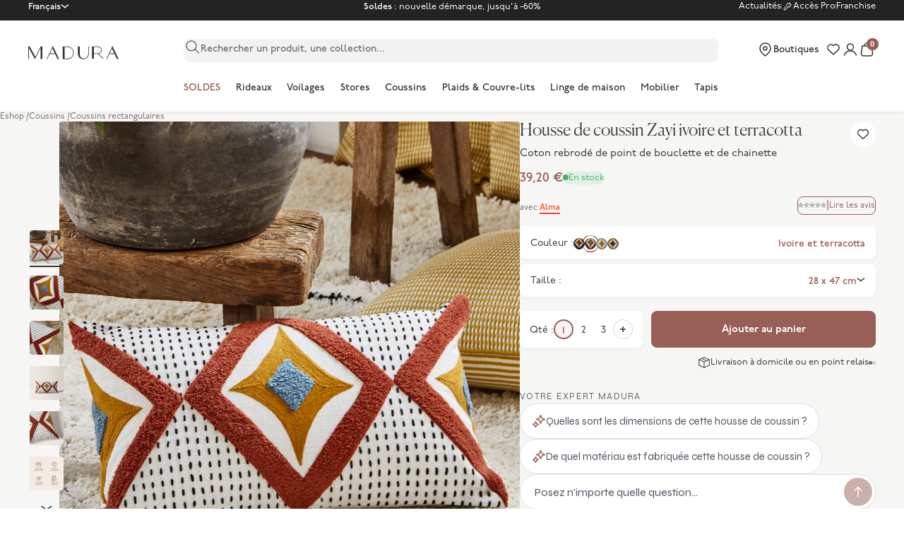

--- FILE ---
content_type: text/html; charset=utf-8
request_url: https://www.madura.com/products/housse-de-coussin-zayi-ivoire-et-terracotta-28-47
body_size: 178025
content:
<!doctype html>
<html lang="fr">
<head>
  
    <meta name="facebook-domain-verification" content=""/>
  

  
    <meta name="p:domain_verify" content=""/>
  

  
    <meta name="google-site-verification" content="bRMM8wtpDiELdf9eJmZRKQcAEkO8wMh0iKGG-HkF3Qg"/>
  

  

  <meta charset="utf-8">
  <meta http-equiv="X-UA-Compatible" content="IE=edge,chrome=1">
  <meta name="viewport" content="initial-scale=1.0, maximum-scale=5.0, minimum-scale=1.0, width=device-width, height=device-height"/>
  <meta name="theme-color" content="">

  <link rel="dns-prefetch" href="//cdn.shopify.com">
  <link rel="dns-prefetch" href="//fonts.gstatic.com">
  <link rel="dns-prefetch" href="//cdnjs.cloudflare.com">
  <link rel="dns-prefetch" href="//cl.avis-verifies.com">

  <link rel="preconnect" href="//cdn.shopify.com">
  <link rel="preconnect" href="//fonts.gstatic.com" crossorigin>
  <link rel="preconnect" href="//cdnjs.cloudflare.com" crossorigin>
  <link rel="preconnect" href="//cl.avis-verifies.com" crossorigin><style>
  /* P22 Underground */
  @import url('https://use.typekit.net/uta1sai.css');

  /* Adobe Handwriting */
  @import url("https://use.typekit.net/mua4vku.css");

  /* Canela Light */
  @font-face {
    font-family: "Canela-Light";
    src: url(//cdn.shopify.com/s/files/1/0687/9569/5423/t/3/assets/Canela-Light.otf?v=149571654350606196851681750921) format("opentype");
    font-weight: normal;
    font-style: normal;
    font-display: swap;
  }

  /*  Wash icons */
  @font-face {
    font-family: "washicons";
    src: url("//www.madura.com/cdn/shop/t/181/assets/washicons.eot?v=83282143004356316721688646708");
    src: url("//www.madura.com/cdn/shop/t/181/assets/washicons.eot?%23iefix&v=83282143004356316721688646708") format("embedded-opentype"),
    url("//www.madura.com/cdn/shop/t/181/assets/washicons.ttf?v=30352032476262410141688646708") format("truetype"),
    url("//www.madura.com/cdn/shop/t/181/assets/washicons.svg%23washicons?v=82932") format("svg"),
    url("//www.madura.com/cdn/shop/t/181/assets/washicons.woff?v=28105509645790875261688646708") format("woff");
    font-weight: normal;
    font-style: normal;
  }

  :root {
    /* Layout */
    --container-gutter: 1.25rem; /* 20px */
    --container-max-width: 100%;
    --container-s-max-width: 76.25rem; /* 1220px */
    --container-m-max-width: 85.625rem; /* 1370px */
    --container-l-max-width: 88.75rem; /* 1420px */
    --container-xl-max-width: 105rem; /* 1680px */
    --section-vertical-spacing: 2.25rem;
    --section-stack-gap: 1.75rem;
    --section-header-gap: 0.75rem;

    /* RTL support */
    --transform-logical-flip: 1;
    --transform-origin-start: left;
    --transform-origin-end: right;

    /* Colors */
    --color-white: 255 255 255;
    --color-black: 0 0 0;
    --color-primary: 55 54 50; /* -> #373632 */
    --color-terracotta: 151 95 86 /* #975F56 */;
    --color-pro-terracotta: 95 126 128; /* -> #5F7E80 */
    --color-nude: 250 248 246;
    --color-grey-20: 241 241 238;
    --color-grey-50: 237 237 233;
    --color-grey-100: 239 239 239;
    --color-grey-150: 230 230 229;
    --color-grey-200: 215 215 214;
    --color-grey-500: 170 170 170;
    --color-grey-700: 126 126 122;
    --color-grey-800: 232 232 228;
    --color-stars: 255 190 0; /* -> #FFBE00 */

    /* UI Colors */
    --background-color: 246 246 244; /* -> #F6F6F4 */
    --border-color: rgb(var(--color-primary) / 0.3);
    --color-success: 151 191 129; /* -> #97BF81 */
    --color-warning: 207 119 16;
    --color-warning-background: 244 236 215; /* -> #F4ECD7 */
    --color-error: 207 35 56;
    --color-error-alert: 248 228 228;
    --color-stock: 74 176 102;
    --color-stock-background: 223 241 228; /* -> #DFF1E4 */
    --color-sale: 255 48 64;
    --color-blue-alma: 250 80 34;
    --color-red-alma: 255 57 68;
    --color-yellow-premium: 242 233 210; /* -> #F2E9D2 */
    --color-yellow-label: 233 193 101; /* -> #E9C165 */
    --color-light-green-pro: 235 239 239;
    --color-light-green-pro-hover: 220 228 228;
    --color-dark-brown:  136 86 77 /* -> #88564D */;
    --color-brown-checkout-submit: 131 75 66 /* -> #834B42 */;
    --color-green: 74 176 102; /* -> #4AB066 */

    /* Font properties */
    --handwriting-font-family: "adobe-handwriting-ernie", sans-serif;
    --text-font-family: "p22-underground", sans-serif;
    --heading-font-family: "Canela-Light";

    /* Font sizes */
    --text-big: 3.25rem;
    --text-big-desktop: 8.75rem;
    --text-edito-xl: 2.5rem;
    --text-edito-xl-desktop: 5rem;
    --text-edito-l: 2.25rem;
    --text-edito-l-desktop: 4rem;
    --text-heading-display-xl: 2.75rem;
    --text-heading-display-xl-desktop: 4.5rem;
    --text-heading-display-l: 2.5rem;
    --text-heading-display-l-desktop: 3.75rem;
    --text-heading-display-m: 2.25rem;
    --text-heading-display-m-desktop: 3.25rem;
    --text-h1: 2rem;
    --text-h1-desktop: 2.75rem;
    --text-h2: 1.75rem;
    --text-h2-desktop: 2.25rem;
    --text-h3: 1.5rem;
    --text-h3-desktop: 1.875rem;
    --text-h4: 1.375rem;
    --text-h4-desktop: 1.5rem;
    --text-h5: 1.25rem;
    --text-h5-desktop: 1.25rem;
    --text-h6: 1.125rem;
    --text-h6-desktop: 1.125rem;

    --text-xxs: 0.6875rem;
    --text-xs: 0.75rem;
    --text-s: 0.8125rem;
    --text-m: 0.875rem;
    --text-l: 1rem; /* -> 16 px */

    --text-smallcaps-s: 0.6875rem; /* -> 11 px */
    --text-smallcaps-xs: 0.625rem; /* -> 10 px */
    --text-smallcaps-xxs: 0.5625rem; /* -> 9 px */

    --text-smallcaps-s-letter-spacing: 0.02rem;
    --text-smallcaps-xs-letter-spacing: 0.02rem;
    --text-smallcaps-xxs-letter-spacing: 0.02rem;

    --text-manuscript: 1.125rem;
    --text-manuscript-desktop: 1.5625rem;
    --text-manuscript-l: 1.25rem;
    --text-manuscript-l-desktop: 2.25rem;
    --text-manuscript-xl: 1.5rem;
    --text-manuscript-xl-desktop: 3.25rem;

    /* Rounded variables (used for border radius) */
    --rounded-full: 9999px;
    --rounded-card: .5rem;
    --rounded-sm: .25rem;
    --rounded-lg: 1rem;

    /* Header variables */
    --header-height: 3.5rem;
    --header-sidebar-padding-start: 0rem;
    --header-color: rgb(var(--color-primary));
    --header-background-color: rgb(var(--color-white));

    /* Form settings */
    --input-padding-block-start: .75rem;
    --input-padding-block-end: .625rem;
    --input-padding-inline: 1rem;
    --input-border-radius: .5rem;
    --input-border-width: .0625rem;
    --input-filled-gap: .4375rem;
    --fieldset-gap: 0.75rem;

    /* Input checkbox */
    --checkmark-svg-url: url(//www.madura.com/cdn/shop/t/181/assets/checkmark.svg?v=179493653392453117961688646707);
    --arrow-down-svg-url: url(//www.madura.com/cdn/shop/t/181/assets/arrow-down.svg?v=156485402982047808761688646707);
  }

  @media screen and (min-width: 700px) {
    :root {
      /* Layout */
      --container-gutter: 2rem;
    }
  }

  @media screen and (min-width: 1000px) {
    :root {
      /* Layout */
      --section-vertical-spacing: 3rem;
      --section-stack-gap: 2.5rem;
      --section-header-gap: 1rem;

      /* Header variables */
      --header-height: 4.5rem;
      --header-color: rgb(var(--color-primary));
      --header-background-color: rgb(var(--color-white));
    }
  }

  @media screen and (min-width: 1280px) {
    :root {
      /* Layout */
      --container-gutter: 2.5rem;

      /* Font sizes */
      --text-xxs: 0.75rem;
      --text-xs: 0.8125rem;
      --text-s: 0.875rem;
      --text-m: 0.9375rem;
      --text-l: 1.125rem;

      --text-smallcaps-s: 0.75rem;
      --text-smallcaps-xs: 0.6875rem;
    }
  }

  @media screen and (min-width: 1441px) {
    :root {
      /* Layout */
      --container-gutter: 4rem;
    }
  }
</style><script>
  // This allows to expose several variables to the global scope, to be used in scripts
  window.themeVariables = {
    settings: {
      pageType: "product",
      moneyFormat: "{{amount_with_comma_separator}}",
      moneyWithCurrencyFormat: "{{amount_with_comma_separator}} €",
      currencyCodeEnabled: true,
      cartType: 'drawer', /* TODO : to remove */
      currencySymbol: "€",
      today: "2026-01-22",
      currentDateFormat: "fr-FR",
      currentLocale: ""
    },

    strings: {
      addToCartButton: "Ajouter au panier",
      addedToCartLabel: "Ajouté au panier",
      soldOutButton: "Translation missing: fr.product.general.sold_out_button",
      preOrderButton: "Translation missing: fr.product.general.pre_order_button",
      unavailableButton: "Translation missing: fr.product.general.unavailable_button",
      closeGallery: "Translation missing: fr.product.gallery.close",
      zoomGallery: "Translation missing: fr.product.gallery.zoom",
      errorGallery: "Translation missing: fr.product.gallery.error",
      soldOutBadge: "Indisponible",
      discountBadge: "-@@",
      sku: "Translation missing: fr.product.general.sku",
      shippingEstimatorNoResults: "Translation missing: fr.cart.shipping_estimator.no_results",
      shippingEstimatorOneResult: "Translation missing: fr.cart.shipping_estimator.one_result",
      shippingEstimatorMultipleResults: "Translation missing: fr.cart.shipping_estimator.multiple_results",
      shippingEstimatorError: "Translation missing: fr.cart.shipping_estimator.error",
      closeIcon:"\u003csvg aria-hidden=\"true\" fill=\"none\" focusable=\"false\" width=\"11\" class=\"icon icon-close-rounded\" viewBox=\"0 0 8 8\" style=\"width:var(--icon-close-width)\"\u003e\n      \u003cpath stroke=\"currentColor\" stroke-linecap=\"round\" stroke-linejoin=\"round\" stroke-width=\"1.5\" d=\"m1 1 6 6M7 1 1 7\"\/\u003e\n    \u003c\/svg\u003e",
      anonymous: "Anonyme",
      on_before_date: "le",
      cartErrorMessage: "Stock insuffisant pour l\u0026#39;ajout au panier",

      /*--- Product ----*/
      product: "produit",
      products: "produits",
      productStock: {
        in_stock: "En stock",
        supply: "En réapprovisionnement",
        last_items: "Dernières pièces",
        out_of_stock: "Indisponible",
        to_order: "Fabriqué à la demande"
      },

      productTabs: {
        width: "Largeur",
        height: "Hauteur",
        depth: "Profondeur",
        weight: "Poids",
        diameter: "Diamètre",
        length: "Longueur"
      },

      /*--- Facets ----*/
      faceting: {
        dimensions: {
          oeillets: "Vous avez choisi des \u003cspan class=\"medium\"\u003erideaux à oeillets\u003c\/span\u003e.\u003c\/br\u003eUne fois posé, le rideau ondulé perdra environ 20 cm de sa largeur initiale."
        }
      },

      /*--- Account ----*/
      customer: {
        register: {
          phone_error: "Le numéro de téléphone que vous avez saisi a déjà été utilisé.",
          email_error: "L'email que vous avez saisi a déjà été utilisé."
        }
      }
    },

    mediaQueries: {
      'sm': 'screen and (min-width: 700px)',
      'md': 'screen and (min-width: 1000px)',
      'lg': 'screen and (min-width: 1150px)',
      'int': 'screen and (min-width: 1280px)',
      'xl': 'screen and (min-width: 1400px)',
      '2xl': 'screen and (min-width: 1600px)',
      'sm-max': 'screen and (max-width: 699px)',
      'md-max': 'screen and (max-width: 999px)',
      'lg-max': 'screen and (max-width: 1149px)',
      'xl-max': 'screen and (max-width: 1399px)',
      '2xl-max': 'screen and (max-width: 1599px)',
      'motion-safe': '(prefers-reduced-motion: no-preference)',
      'motion-reduce': '(prefers-reduced-motion: reduce)',
      'supports-hover': 'screen and (pointer: fine)',
      'supports-touch': 'screen and (hover: none)'
    },

    libraries: {algolia: {
        active: true,
        app_id: "YUBFJQPCY9",
        api_key: "36615e048866222bcdc456c542a73ed8",
        productIndex: "shopify_products",
        collectionIndex: "shopify_collections"
      },
      gorgias: {
        active: true
      }
    }

    
    /* Product variables */
    
      ,product: {
        id: 7455997329635
      }
    

  };const userToken = localStorage.getItem('algolia_config') ? JSON.parse(localStorage.getItem('algolia_config')).userToken : null;localStorage.setItem('algolia_config', JSON.stringify({
    appId: "YUBFJQPCY9",
    apiKey: "36615e048866222bcdc456c542a73ed8",
    indexName: "shopify_products",
    userToken: userToken,
    market: "fr"
  }))
</script><script type="module" src="//www.madura.com/cdn/shop/t/181/assets/vendor.min.js?v=131457669274275901961742557217"></script>
  <script type="module" src="//www.madura.com/cdn/shop/t/181/assets/theme.js?v=88359141753160364831768314101"></script>

  

    <link rel="shortcut icon" href="//www.madura.com/cdn/shop/files/Favicon_logo_M_128x128_png_128x128.png?v=1689090211" type="image/png">





























<meta name="default-current-page" content="1" />



<title>Housse de coussin ZAYI ivoire et terracotta - Madura</title>
<meta name="description" content="Les coussins Zayi aux couleurs vitaminées et aux motifs graphiques ethniques sauront dynamiser nos intérieurs en transformant une pièce en lieu chaleureux et authentique.">



    <link rel="canonical" href="https://www.madura.com/products/housse-de-coussin-zayi-ivoire-et-terracotta-40-60">













<meta property="og:site_name" content="Madura">
<meta property="og:url" content="https://www.madura.com/products/housse-de-coussin-zayi-ivoire-et-terracotta-28-47">
<meta property="og:title" content="Housse de coussin ZAYI ivoire et terracotta - Madura">
<meta property="og:type" content="product">
<meta property="og:description" content="Les coussins Zayi aux couleurs vitaminées et aux motifs graphiques ethniques sauront dynamiser nos intérieurs en transformant une pièce en lieu chaleureux et authentique.">


    <meta property="og:price:amount" content="39,20">
    <meta property="og:price:currency" content="EUR">


<script type="application/ld+json">
{
  "@context": "http://schema.org",
  "@type": "Organization",
  "name": "Madura",
  
  "sameAs": [
    "https:\/\/www.instagram.com\/madura\/"
    
    ,"https:\/\/www.facebook.com\/madura\/"
    ,"https:\/\/www.pinterest.fr\/madura\/"
    
    
    
    
  ],
  "url": "https:\/\/www.madura.com"
}
</script>





<script type="application/ld+json">
{
  "@context": "http://schema.org/",
  "@type": "Product",
  "name": "Housse de coussin ZAYI ivoire et terracotta",
  "url": "https:\/\/www.madura.com\/products\/housse-de-coussin-zayi-ivoire-et-terracotta-28-47","image": [
      "https:\/\/www.madura.com\/cdn\/shop\/files\/housse-de-coussin_ZAYI_007525_WO_CM_listing_2000x.jpg?v=1707491464"
    ],"description": "Les coussins Zayi aux couleurs vitaminées et aux motifs graphiques ethniques sauront dynamiser nos intérieurs en transformant une pièce en lieu chaleureux et authentique.","brand": {
    "@type": "Brand",
    "name": "Madura"
  },
  "offers": [{
        "@type" : "Offer","sku": "20420","availability": "http://schema.org/InStock",
        "price": 39.2,
        "priceCurrency": "EUR",
        "url": "https:\/\/www.madura.com\/products\/housse-de-coussin-zayi-ivoire-et-terracotta-28-47?variant=42105321717987"
      }
]
}
</script>



  <script>

    var Shopify = Shopify || {};

    Shopify.placeholders = {
        product1: `<span class="icon  icon--placeholder-logo" aria-hidden="true" >
          
                <svg version="1.1" id="Calque_1" xmlns="http://www.w3.org/2000/svg" x="0" y="0" viewBox="0 0 36.8 5.3" xml:space="preserve" enable-background="new 0 0 36.8 5.3"><style>.st0,.st2{fill-rule:evenodd;clip-rule:evenodd;fill:#1d1d1b}.st2{fill:#fff}</style><g id="CMS"><g id="_x30_2-03-Recherche-KO" transform="translate(-634 -33)"><g id="Group-16" transform="translate(634 33)"><path id="Fill-1" class="st0" d="M17.4 4.6c-.4.3-1.1.5-1.7.5h-.9V.5h.9c.7 0 1.3.2 1.7.5.6.4.8 1 .8 1.8.1.8-.2 1.4-.8 1.8M15.7.2H14v5.1h1.6c1.3 0 2.8-.7 2.8-2.6C18.5.9 17 .2 15.7.2"/><path id="Fill-3" class="st0" d="M26.7 2.9V.4h1.6c.7 0 1.3.6 1.3 1.3 0 .7-.6 1.3-1.3 1.3h-1.6zm3.9 2.2-2-1.9c.8-.2 1.4-.8 1.4-1.5 0-.8-.7-1.5-1.6-1.5H25.9v4.9h.8V3.2h1.6l1.9 1.9h.4z"/><g id="Group-7" transform="translate(35)"><defs><filter id="Adobe_OpacityMaskFilter" filterUnits="userSpaceOnUse" x="-27.5" y="0" width="5.1" height="5.3"><feColorMatrix values="1 0 0 0 0 0 1 0 0 0 0 0 1 0 0 0 0 0 1 0"/></filter></defs><mask maskUnits="userSpaceOnUse" x="-27.5" y="0" width="5.1" height="5.3" id="mask-2_1_"><g filter="url(#Adobe_OpacityMaskFilter)"><path id="path-1_1_" class="st2" d="M-27.5 0h5v5.3h-5z"/></g></mask><path id="Fill-5" d="m-26.2 3 1-2 1 2h-2zm3.7 2.3L-25 0l-2.5 5.3h.3l1-2h2.2l1 2h.5z" mask="url(#mask-2_1_)" fill-rule="evenodd" clip-rule="evenodd" fill="#1d1d1b"/></g><g id="Group-10" transform="translate(149)"><defs><filter id="Adobe_OpacityMaskFilter_1_" filterUnits="userSpaceOnUse" x="-117.3" y="0" width="5.1" height="5.3"><feColorMatrix values="1 0 0 0 0 0 1 0 0 0 0 0 1 0 0 0 0 0 1 0"/></filter></defs><mask maskUnits="userSpaceOnUse" x="-117.3" y="0" width="5.1" height="5.3" id="mask-4_1_"><g filter="url(#Adobe_OpacityMaskFilter_1_)"><path id="path-3_1_" class="st2" d="M-117.3 0h5.1v5.3h-5.1z"/></g></mask><path id="Fill-8" d="m-115.9 3 1-2 1 2h-2zm3.7 2.3-2.5-5.3-2.5 5.3h.3l1-2h2.2l1 2h.5z" mask="url(#mask-4_1_)" fill-rule="evenodd" clip-rule="evenodd" fill="#1d1d1b"/></g><g id="Group-13" transform="translate(0 1)"><defs><filter id="Adobe_OpacityMaskFilter_2_" filterUnits="userSpaceOnUse" x="0" y="-.8" width="5.7" height="5.1"><feColorMatrix values="1 0 0 0 0 0 1 0 0 0 0 0 1 0 0 0 0 0 1 0"/></filter></defs><mask maskUnits="userSpaceOnUse" x="0" y="-.8" width="5.7" height="5.1" id="mask-6_1_"><g filter="url(#Adobe_OpacityMaskFilter_2_)"><path id="path-5_1_" class="st2" d="M0-.8h5.7v5.1H0z"/></g></mask><path id="Fill-11" mask="url(#mask-6_1_)" fill-rule="evenodd" clip-rule="evenodd" fill="#1d1d1b" d="M5.1-.8 5-.7 2.9 3.4.6-.8H0V4.3h.2V-.2l2.5 4.5L5-.2v4.5h.7V-.8z"/></g><path id="Fill-14" class="st0" d="M24.4 2.9c0 .6-.2 1.2-.5 1.5-.3.3-.7.5-1.2.6-1.4 0-1.8-1-1.8-2.1V.2h-.7v2.7c0 .7.2 1.3.6 1.7.4.4 1 .7 1.7.7s1.3-.2 1.7-.7c.4-.4.6-1 .6-1.7V.2h-.2v2.7z"/></g></g></g></svg>
          
</span>
`,
    }
    Shopify.translations = {
        search_suggestions: "Translation missing: fr.general.search.suggestions",
        search_result: "Translation missing: fr.general.search.results_with_count.one",
        search_result_empty: "Translation missing: fr.general.search.results_with_count.one",
        search_results: "Translation missing: fr.general.search.results_with_count.other",
        search_results_empty: "Translation missing: fr.general.search.results_with_count.other",
        no_result: "Translation missing: fr.general.search.no_results_html",
        search_page_title: {
            start: "Translation missing: fr.general.search.page_title.start",
            middle: "Translation missing: fr.general.search.page_title.middle"
        },
        helpdesk: {
            online: "Translation missing: fr.status.online",
            offline: "Translation missing: fr.status.offline"
        },
        collections: {
            load_more: "Translation missing: fr.collections.general.load_more",
            load_previous: "Translation missing: fr.collections.general.load_previous"
        },
        product: {
            in_stock: "En stock",
            out_of_stock: "En rupture de stock",
            color_choice: "Translation missing: fr.products.product.color_choice",
            color: "Translation missing: fr.products.product.color",
            shape_choice: "Translation missing: fr.products.product.shape_choice",
            shape: "Translation missing: fr.products.product.shape",
            size_choice: "Translation missing: fr.products.product.size_choice",
            size: "Translation missing: fr.products.product.size",
            add_to_cart: "Translation missing: fr.products.product.add_to_cart",
            added_to_cart: "Translation missing: fr.products.product.added_to_cart",
            buy_all: "Translation missing: fr.products.product.buy_all",
            add: "Translation missing: fr.products.product.add",
            pan_singular: "Translation missing: fr.products.product.pan_singular",
            pan_many: "Translation missing: fr.products.product.pan_many",
            reviews: "Translation missing: fr.products.product.advices",
            custom_properties: {
                message: "Translation missing: fr.products.custom_properties.message",
            }
        },
        cart: {
            checkout: "Valider ma commande",
            shipping: "Livraison",
            free_shipping: "Translation missing: fr.cart.general.free_shipping",
            free_shipping_incentive: "Translation missing: fr.cart.general.free_shipping_incentive",
            free_shipping_incentive_start: "Translation missing: fr.cart.general.free_shipping_incentive_split.start",
            free_shipping_incentive_end: "Translation missing: fr.cart.general.free_shipping_incentive_split.end",
            empty: "Votre panier est vide",
            news: "Translation missing: fr.cart.empty.news",
            before_gift: "Translation missing: fr.cart.general.before_gift",
            reference: "Translation missing: fr.cart.general.reference",
            quantity: "Translation missing: fr.cart.general.quantity",
            size: "Translation missing: fr.cart.general.size",
            price: "Translation missing: fr.cart.general.price",
            unit_price: "Translation missing: fr.cart.general.unit_price",
            subtotals: "Translation missing: fr.cart.general.subtotals",
            see_cart: "Translation missing: fr.cart.general.see_cart",
            continue_shopping: "Continuer vos achats"
        },
        promotional_code: "Translation missing: fr.general.promotional_code",
        reassurance: {
            return: "Retours gratuits",
            payment: "Paiement sécurisé",
            customer: "Service client"
        },
        free: "Translation missing: fr.customer.order.free",
        store_locator: {
            title: "Points de vente",
            all: "Toutes les boutiques",
            hours: "Horaires",
            itinerary: "Translation missing: fr.store_locator.itinerary",
            products: "Produits vendus",
            monday: "Lundi",
            tuesday: "Mardi",
            wednesday: "Mercredi",
            friday: "Vendredi",
            thursday: "Jeudi",
            saturday: "Samedi",
            sunday: "Dimanche",
            result: "résultat",
            results: "résultats",
            geolocation: "Me géolocaliser",
            map: "Voir sur la carte",
            store: "Boutique",
            reseller: "Revendeur",
            phone: "Téléphone",
            open: "Ouvert aujourd\u0026#39;hui de {{ opening_hour }} à {{ closing_hour }}",
            closed_today: "Fermé actuellement",
            from: "à",
            call: "Appeler",
            stores_placeholder: "Translation missing: fr.layout.footer.stores_placeholder"
        },
        wishlist: {
            sentence: {
                start: "Translation missing: fr.customer.wishlist.sentence.start",
                end: "Translation missing: fr.customer.wishlist.sentence.end",
                end_multiple: "Translation missing: fr.customer.wishlist.sentence.end_multiple"
            }
        }
    };

    Shopify.settings = {
        minicart: {
            news: "collection_news",
            categories: [
                {
                    title: "Translation missing: fr.cart.empty.category_1",
                    url: null
                },
                {
                    title: "Translation missing: fr.cart.empty.category_2",
                    url: null
                },
                {
                    title: "Translation missing: fr.cart.empty.category_3",
                    url: null
                },
                {
                    title: "Translation missing: fr.cart.empty.category_4",
                    url: null
                }
            ]
        },
        shipping: {
            free_shipping_from: 0,
            methods: [
                {
                    name: "Translation missing: fr.shipping.shipping_1_title",
                    delay: "Translation missing: fr.shipping.shipping_1_delay",
                    price: 0
                },
                {
                    name: "Translation missing: fr.shipping.shipping_1_title",
                    delay: "Translation missing: fr.shipping.shipping_1_delay",
                    price: 0
                },
                {
                    name: "Translation missing: fr.shipping.shipping_1_title",
                    delay: "Translation missing: fr.shipping.shipping_1_delay",
                    price: 0
                }
            ]
        },
        store_locator: {
            file: null,
            countries_to_display: null,
            long: Number(null),
            lat: Number(null),
            zoom: null,
            marker_image: null,
            marker_zoom: null,
            has_map: null,
            token: null,
            accent_color: null,
            style: null,
        },
        w3app_shared_key: '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'
    };

    Shopify.moneyFormat = "{{amount_with_comma_separator}}";

    Shopify.assetIcons = {
        calendar: "\/\/www.madura.com\/cdn\/shop\/t\/181\/assets\/calendrier.svg?v=170727552000622177051688646708"
    }

    Shopify.handleize = function (string) {
        return string.toLowerCase().replace("'", "").replace(/[^\w\u00C0-\u024f]+/g, "-").replace(/^-+|-+$/g, "").normalize("NFD").replace(/[\u0300-\u036f]/g, "")
    }

    // ---------------------------------------------------------------------------
    // Money format handler
    // ---------------------------------------------------------------------------
    Shopify.formatMoney = function(cents, format) {
        if(!format) format = Shopify.moneyFormat;
        if (typeof cents == 'string') { cents = cents.replace('.',''); }
        var value = '';
        var placeholderRegex = /\{\{\s*(\w+)\s*\}\}/;
        var formatString = (format || this.moneyFormat);

        function defaultOption(opt, def) {
            return (typeof opt == 'undefined' ? def : opt);
        }

        function formatWithDelimiters(number, precision, thousands, decimal) {
            precision = defaultOption(precision, 2);
            thousands = defaultOption(thousands, ',');
            decimal   = defaultOption(decimal, '.');

            if (isNaN(number) || number == null) { return 0; }

            number = (number/100.0).toFixed(precision);

            var parts   = number.split('.'),
                dollars = parts[0].replace(/(\d)(?=(\d\d\d)+(?!\d))/g, '$1' + thousands),
                cents   = parts[1] ? (decimal + parts[1]) : '';

            return dollars + cents;
        }

        switch(formatString.match(placeholderRegex)[1]) {
            case 'amount':
                value = formatWithDelimiters(cents, 2);
                break;
            case 'amount_no_decimals':
                value = formatWithDelimiters(cents, 0);
                break;
            case 'amount_with_comma_separator':
                value = formatWithDelimiters(cents, 2, '.', ',');
                break;
            case 'amount_no_decimals_with_comma_separator':
                value = formatWithDelimiters(cents, 0, '.', ',');
                break;
        }

        return formatString.replace(placeholderRegex, value);
    };
</script>

  <style>
    @import url('https://fonts.googleapis.com/css2?family=Syne&display=swap');

    @font-face {
        font-family: "Ogg";
        src: url("//www.madura.com/cdn/shop/t/181/assets/Ogg-Roman.woff2?v=31941624619603258591688646707") format("woff2"),
        url("//www.madura.com/cdn/shop/t/181/assets/Ogg-Roman.woff?v=19183975818126787531688646708") format("woff");
        font-display: swap;
    }

    @font-face {
        font-family: "fontello";
        src: url("//www.madura.com/cdn/shop/t/181/assets/fontello.eot?v=87147832609452142531688646707"),
        url("//www.madura.com/cdn/shop/t/181/assets/fontello.woff2?v=131112278739425076291688646709") format("woff2"),
        url("//www.madura.com/cdn/shop/t/181/assets/fontello.woff?v=183782647146728378531688646707") format("woff"),
        url("//www.madura.com/cdn/shop/t/181/assets/fontello.ttf?v=144900960892960113961688646707") format("truetype"),
        url("//www.madura.com/cdn/shop/t/181/assets/fontello.svg?v=18853277003718652551688646708") format("svg");
        font-weight: normal;
        font-style: normal;
        font-display: swap;
    }

    @font-face {
        font-family: "washicons";
        src:url("//www.madura.com/cdn/shop/t/181/assets/washicons.eot?v=83282143004356316721688646708");
        src:url("//www.madura.com/cdn/shop/t/181/assets/washicons.eot?%23iefix&v=83282143004356316721688646708") format("embedded-opentype"),
            url("//www.madura.com/cdn/shop/t/181/assets/washicons.ttf?v=30352032476262410141688646708") format("truetype"),
            url("//www.madura.com/cdn/shop/t/181/assets/washicons.svg%23washicons?v=82932") format("svg"),
            url("//www.madura.com/cdn/shop/t/181/assets/washicons.woff?v=28105509645790875261688646708") format("woff");
        font-weight: normal;
        font-style: normal;
        }
</style>




  <script>window.performance && window.performance.mark && window.performance.mark('shopify.content_for_header.start');</script><meta name="facebook-domain-verification" content="m1r01xc7sxnthohzg0mdvhmkoahswx">
<meta name="google-site-verification" content="16umyupeHePS5HnYebuSotMMddhq04FgfBJtIT1EMvU">
<meta id="shopify-digital-wallet" name="shopify-digital-wallet" content="/57478709414/digital_wallets/dialog">
<meta name="shopify-checkout-api-token" content="3c682309645aef18ef37ba2d0061e136">
<meta id="in-context-paypal-metadata" data-shop-id="57478709414" data-venmo-supported="false" data-environment="production" data-locale="fr_FR" data-paypal-v4="true" data-currency="EUR">
<link rel="alternate" hreflang="x-default" href="https://www.madura.com/products/housse-de-coussin-zayi-ivoire-et-terracotta-28-47">
<link rel="alternate" hreflang="fr-FR" href="https://www.madura.com/products/housse-de-coussin-zayi-ivoire-et-terracotta-28-47">
<link rel="alternate" hreflang="en-FR" href="https://www.madura.com/en/products/zayi-ivory-and-terracotta-cushion-cover-28-47">
<link rel="alternate" hreflang="nl-FR" href="https://www.madura.com/nl/products/kussenovertrek-zayi-ivoor-en-terracotta-28-47">
<link rel="alternate" hreflang="de-FR" href="https://www.madura.com/de/products/kissenbezug-zayi-elfenbein-und-terracotta">
<link rel="alternate" type="application/json+oembed" href="https://www.madura.com/products/housse-de-coussin-zayi-ivoire-et-terracotta-28-47.oembed">
<script async="async" src="/checkouts/internal/preloads.js?locale=fr-FR"></script>
<script id="shopify-features" type="application/json">{"accessToken":"3c682309645aef18ef37ba2d0061e136","betas":["rich-media-storefront-analytics"],"domain":"www.madura.com","predictiveSearch":true,"shopId":57478709414,"locale":"fr"}</script>
<script>var Shopify = Shopify || {};
Shopify.shop = "fr-madura.myshopify.com";
Shopify.locale = "fr";
Shopify.currency = {"active":"EUR","rate":"1.0"};
Shopify.country = "FR";
Shopify.theme = {"name":"THEME V2 - COPIE 1","id":150760227141,"schema_name":"Madura","schema_version":"2.0.0","theme_store_id":null,"role":"main"};
Shopify.theme.handle = "null";
Shopify.theme.style = {"id":null,"handle":null};
Shopify.cdnHost = "www.madura.com/cdn";
Shopify.routes = Shopify.routes || {};
Shopify.routes.root = "/";</script>
<script type="module">!function(o){(o.Shopify=o.Shopify||{}).modules=!0}(window);</script>
<script>!function(o){function n(){var o=[];function n(){o.push(Array.prototype.slice.apply(arguments))}return n.q=o,n}var t=o.Shopify=o.Shopify||{};t.loadFeatures=n(),t.autoloadFeatures=n()}(window);</script>
<script id="shop-js-analytics" type="application/json">{"pageType":"product"}</script>
<script defer="defer" async type="module" src="//www.madura.com/cdn/shopifycloud/shop-js/modules/v2/client.init-shop-cart-sync_BcDpqI9l.fr.esm.js"></script>
<script defer="defer" async type="module" src="//www.madura.com/cdn/shopifycloud/shop-js/modules/v2/chunk.common_a1Rf5Dlz.esm.js"></script>
<script defer="defer" async type="module" src="//www.madura.com/cdn/shopifycloud/shop-js/modules/v2/chunk.modal_Djra7sW9.esm.js"></script>
<script type="module">
  await import("//www.madura.com/cdn/shopifycloud/shop-js/modules/v2/client.init-shop-cart-sync_BcDpqI9l.fr.esm.js");
await import("//www.madura.com/cdn/shopifycloud/shop-js/modules/v2/chunk.common_a1Rf5Dlz.esm.js");
await import("//www.madura.com/cdn/shopifycloud/shop-js/modules/v2/chunk.modal_Djra7sW9.esm.js");

  window.Shopify.SignInWithShop?.initShopCartSync?.({"fedCMEnabled":true,"windoidEnabled":true});

</script>
<script>(function() {
  var isLoaded = false;
  function asyncLoad() {
    if (isLoaded) return;
    isLoaded = true;
    var urls = ["https:\/\/d23dclunsivw3h.cloudfront.net\/redirect-app.js?shop=fr-madura.myshopify.com","\/\/swymv3free-01.azureedge.net\/code\/swym-shopify.js?shop=fr-madura.myshopify.com","https:\/\/static.klaviyo.com\/onsite\/js\/klaviyo.js?company_id=TteDiJ\u0026shop=fr-madura.myshopify.com","https:\/\/cdn.langshop.app\/buckets\/app\/libs\/storefront\/sdk.js?proxy_prefix=\/apps\/langshop\u0026source=sct\u0026shop=fr-madura.myshopify.com","https:\/\/config.gorgias.chat\/bundle-loader\/01GYCCRYV62V6F9FWZT0GB0PAR?source=shopify1click\u0026shop=fr-madura.myshopify.com","https:\/\/wisepops.net\/loader.js?v=2\u0026h=qDzwvVB4rR\u0026shop=fr-madura.myshopify.com","https:\/\/cdn.9gtb.com\/loader.js?g_cvt_id=ddb5da16-baf1-44e7-9dbd-e8017beb20d7\u0026shop=fr-madura.myshopify.com","https:\/\/assets.loyoly.io\/public\/scripts\/shopify-account-top.js?shop=fr-madura.myshopify.com","https:\/\/assets.loyoly.io\/public\/scripts\/referral.js?shop=fr-madura.myshopify.com"];
    for (var i = 0; i < urls.length; i++) {
      var s = document.createElement('script');
      s.type = 'text/javascript';
      s.async = true;
      s.src = urls[i];
      var x = document.getElementsByTagName('script')[0];
      x.parentNode.insertBefore(s, x);
    }
  };
  if(window.attachEvent) {
    window.attachEvent('onload', asyncLoad);
  } else {
    window.addEventListener('load', asyncLoad, false);
  }
})();</script>
<script id="__st">var __st={"a":57478709414,"offset":3600,"reqid":"0a32bff1-718a-45c3-b6c9-9c25c050583f-1769087099","pageurl":"www.madura.com\/products\/housse-de-coussin-zayi-ivoire-et-terracotta-28-47","u":"249a1b8a80ee","p":"product","rtyp":"product","rid":7455997329635};</script>
<script>window.ShopifyPaypalV4VisibilityTracking = true;</script>
<script id="captcha-bootstrap">!function(){'use strict';const t='contact',e='account',n='new_comment',o=[[t,t],['blogs',n],['comments',n],[t,'customer']],c=[[e,'customer_login'],[e,'guest_login'],[e,'recover_customer_password'],[e,'create_customer']],r=t=>t.map((([t,e])=>`form[action*='/${t}']:not([data-nocaptcha='true']) input[name='form_type'][value='${e}']`)).join(','),a=t=>()=>t?[...document.querySelectorAll(t)].map((t=>t.form)):[];function s(){const t=[...o],e=r(t);return a(e)}const i='password',u='form_key',d=['recaptcha-v3-token','g-recaptcha-response','h-captcha-response',i],f=()=>{try{return window.sessionStorage}catch{return}},m='__shopify_v',_=t=>t.elements[u];function p(t,e,n=!1){try{const o=window.sessionStorage,c=JSON.parse(o.getItem(e)),{data:r}=function(t){const{data:e,action:n}=t;return t[m]||n?{data:e,action:n}:{data:t,action:n}}(c);for(const[e,n]of Object.entries(r))t.elements[e]&&(t.elements[e].value=n);n&&o.removeItem(e)}catch(o){console.error('form repopulation failed',{error:o})}}const l='form_type',E='cptcha';function T(t){t.dataset[E]=!0}const w=window,h=w.document,L='Shopify',v='ce_forms',y='captcha';let A=!1;((t,e)=>{const n=(g='f06e6c50-85a8-45c8-87d0-21a2b65856fe',I='https://cdn.shopify.com/shopifycloud/storefront-forms-hcaptcha/ce_storefront_forms_captcha_hcaptcha.v1.5.2.iife.js',D={infoText:'Protégé par hCaptcha',privacyText:'Confidentialité',termsText:'Conditions'},(t,e,n)=>{const o=w[L][v],c=o.bindForm;if(c)return c(t,g,e,D).then(n);var r;o.q.push([[t,g,e,D],n]),r=I,A||(h.body.append(Object.assign(h.createElement('script'),{id:'captcha-provider',async:!0,src:r})),A=!0)});var g,I,D;w[L]=w[L]||{},w[L][v]=w[L][v]||{},w[L][v].q=[],w[L][y]=w[L][y]||{},w[L][y].protect=function(t,e){n(t,void 0,e),T(t)},Object.freeze(w[L][y]),function(t,e,n,w,h,L){const[v,y,A,g]=function(t,e,n){const i=e?o:[],u=t?c:[],d=[...i,...u],f=r(d),m=r(i),_=r(d.filter((([t,e])=>n.includes(e))));return[a(f),a(m),a(_),s()]}(w,h,L),I=t=>{const e=t.target;return e instanceof HTMLFormElement?e:e&&e.form},D=t=>v().includes(t);t.addEventListener('submit',(t=>{const e=I(t);if(!e)return;const n=D(e)&&!e.dataset.hcaptchaBound&&!e.dataset.recaptchaBound,o=_(e),c=g().includes(e)&&(!o||!o.value);(n||c)&&t.preventDefault(),c&&!n&&(function(t){try{if(!f())return;!function(t){const e=f();if(!e)return;const n=_(t);if(!n)return;const o=n.value;o&&e.removeItem(o)}(t);const e=Array.from(Array(32),(()=>Math.random().toString(36)[2])).join('');!function(t,e){_(t)||t.append(Object.assign(document.createElement('input'),{type:'hidden',name:u})),t.elements[u].value=e}(t,e),function(t,e){const n=f();if(!n)return;const o=[...t.querySelectorAll(`input[type='${i}']`)].map((({name:t})=>t)),c=[...d,...o],r={};for(const[a,s]of new FormData(t).entries())c.includes(a)||(r[a]=s);n.setItem(e,JSON.stringify({[m]:1,action:t.action,data:r}))}(t,e)}catch(e){console.error('failed to persist form',e)}}(e),e.submit())}));const S=(t,e)=>{t&&!t.dataset[E]&&(n(t,e.some((e=>e===t))),T(t))};for(const o of['focusin','change'])t.addEventListener(o,(t=>{const e=I(t);D(e)&&S(e,y())}));const B=e.get('form_key'),M=e.get(l),P=B&&M;t.addEventListener('DOMContentLoaded',(()=>{const t=y();if(P)for(const e of t)e.elements[l].value===M&&p(e,B);[...new Set([...A(),...v().filter((t=>'true'===t.dataset.shopifyCaptcha))])].forEach((e=>S(e,t)))}))}(h,new URLSearchParams(w.location.search),n,t,e,['guest_login'])})(!0,!0)}();</script>
<script integrity="sha256-4kQ18oKyAcykRKYeNunJcIwy7WH5gtpwJnB7kiuLZ1E=" data-source-attribution="shopify.loadfeatures" defer="defer" src="//www.madura.com/cdn/shopifycloud/storefront/assets/storefront/load_feature-a0a9edcb.js" crossorigin="anonymous"></script>
<script data-source-attribution="shopify.dynamic_checkout.dynamic.init">var Shopify=Shopify||{};Shopify.PaymentButton=Shopify.PaymentButton||{isStorefrontPortableWallets:!0,init:function(){window.Shopify.PaymentButton.init=function(){};var t=document.createElement("script");t.src="https://www.madura.com/cdn/shopifycloud/portable-wallets/latest/portable-wallets.fr.js",t.type="module",document.head.appendChild(t)}};
</script>
<script data-source-attribution="shopify.dynamic_checkout.buyer_consent">
  function portableWalletsHideBuyerConsent(e){var t=document.getElementById("shopify-buyer-consent"),n=document.getElementById("shopify-subscription-policy-button");t&&n&&(t.classList.add("hidden"),t.setAttribute("aria-hidden","true"),n.removeEventListener("click",e))}function portableWalletsShowBuyerConsent(e){var t=document.getElementById("shopify-buyer-consent"),n=document.getElementById("shopify-subscription-policy-button");t&&n&&(t.classList.remove("hidden"),t.removeAttribute("aria-hidden"),n.addEventListener("click",e))}window.Shopify?.PaymentButton&&(window.Shopify.PaymentButton.hideBuyerConsent=portableWalletsHideBuyerConsent,window.Shopify.PaymentButton.showBuyerConsent=portableWalletsShowBuyerConsent);
</script>
<script data-source-attribution="shopify.dynamic_checkout.cart.bootstrap">document.addEventListener("DOMContentLoaded",(function(){function t(){return document.querySelector("shopify-accelerated-checkout-cart, shopify-accelerated-checkout")}if(t())Shopify.PaymentButton.init();else{new MutationObserver((function(e,n){t()&&(Shopify.PaymentButton.init(),n.disconnect())})).observe(document.body,{childList:!0,subtree:!0})}}));
</script>
<link id="shopify-accelerated-checkout-styles" rel="stylesheet" media="screen" href="https://www.madura.com/cdn/shopifycloud/portable-wallets/latest/accelerated-checkout-backwards-compat.css" crossorigin="anonymous">
<style id="shopify-accelerated-checkout-cart">
        #shopify-buyer-consent {
  margin-top: 1em;
  display: inline-block;
  width: 100%;
}

#shopify-buyer-consent.hidden {
  display: none;
}

#shopify-subscription-policy-button {
  background: none;
  border: none;
  padding: 0;
  text-decoration: underline;
  font-size: inherit;
  cursor: pointer;
}

#shopify-subscription-policy-button::before {
  box-shadow: none;
}

      </style>

<script>window.performance && window.performance.mark && window.performance.mark('shopify.content_for_header.end');</script>
<script>function _sendToDataLayer(name, data) {window.dataLayer = window.dataLayer || [];
    window.dataLayer.push({ ecommerce: null });
    window.dataLayer.push(data);}
</script>

<script>let incrementCount =0;
  let dataLayerObject = {
    'connection': "visitor",
    'user_type': "visitor",
    'user_id': null,
    'user_seniority_days_number': -1,
    'total_purchase_number': null,
    'client_seniority_days_number': null,
    'lastpurchase_days_number': null,
    'second_to_last_purchase_days_number': null,
    'user_is_registered_to_newsletter': "no",
    'page_language': "fr",
    'ca_genere_client': 0.0,
    'avec_ajout_panier': 'non',
    'page_template': "Product",
    'email_brut': null,
    'email_hash_md5': null
,'page_category_level_1': "Coussins"
,'page_category_level_2': "Coussins rectangulaires"
};
  _sendToDataLayer('dataLayerObject', dataLayerObject);_sendToDataLayer('eventPageView', {'event': 'page_view'});

  
localStorage.setItem('madura:config', JSON.stringify({
    userType : "visitor",
    emailHash: null,
    dataLayerObject: dataLayerObject
  }))

</script>

<script>
  // TODO : Pas utilisé mais peut servir à l'avenir
  document.addEventListener('DOMContentLoaded', () => {document.addEventListener('gtm:custom-event', (event) => {
      _sendToDataLayer('gtm:custom-event', event.detail);
    });
    Array.from(document.querySelectorAll('[data-custom-event]')).forEach((el) => {
      el.addEventListener('click', () => {
        _sendToDataLayer('getCustomEvent', JSON.parse(el.getAttribute('data-custom-event')));
      })
    });
  });
</script><script>document.addEventListener('productList:impression', (event) => {
      if (event.detail.jsonData.length > 0) {
        let pdpNextProducts = {
          'event': 'view_item_list',
          'ecommerce': {
            'item_list_name': event.detail.listInfos.listName,
            'item_list_id': event.detail.listInfos.listId,
            'items': event.detail.jsonData.map(item => ({
              'item_name': item.name,
              'item_id': item.id,
              'item_variant': item.item_variant,
              'price': item.price,
              'currency': "EUR",
              'item_brand': item.brand,
              'item_category': item.product_collection,
              'item_category2': item.product_collection_parent,
              'item_category3': item.collection_master,
              'item_list_name': event.detail.listInfos.listName,
              'item_list_id': event.detail.listInfos.listId,
              'index': item.position
            }))
          }
        }
        _sendToDataLayer('pdpDataLayerObject', pdpNextProducts);
      }
    });document.addEventListener('product:clicked', (event) => {
      const eventDetails = event.detail.data.data
      if (!eventDetails) {
        return;
      }
      
      let productClickDataLayerObject = {
        'event': 'select_item',
        'ecommerce': {
          'items': [{
            'item_name': eventDetails.name,
            'item_id': eventDetails.id,
            'item_variant': eventDetails.item_variant,
            'price': eventDetails.price,
            'currency': "EUR",
            'item_brand': eventDetails.brand,
            'item_category': eventDetails.product_collection,
            'item_category2': eventDetails.product_collection_parent,
            'item_category3': eventDetails.collection_master,
            'item_list_name': event.detail.listInfos.listName,
            'item_list_id': event.detail.listInfos.listId,
            'index': eventDetails.position
          }]
        }
      }
      _sendToDataLayer('productClickDataLayerObject', productClickDataLayerObject);
    });let productPageDataLayerObject = {
        'event': 'view_item',
        'ecommerce': {
          'value': 39.2,
          'currency': "EUR",
          'items': [{
            'item_name': "Housse de coussin ZAYI ivoire et terracotta",
            'item_id': "20420",
            'item_variant': "28x47 cm - CM",
            'price': 39.2,
            'currency': "EUR",
            'item_brand': "Housse de coussin",
            'item_category': "Coussin",
            'item_category2': "Coussins",
            'item_category3': null
          }]
        }
      };
      _sendToDataLayer('productPageDataLayerObject', productPageDataLayerObject);

      var google_tag_params = {
        'ecomm_pagetype': 'product',
        'ecomm_pcat': "Coussins rectangulaires",
        'ecomm_prodid': "20420",
        'ecomm_pname': "Housse de coussin ZAYI ivoire et terracotta",
        'ecomm_pvalue': 39.2
      };document.addEventListener('variant:add', (event) => {
        let variantAdded = event.detail.items[0];
        let additionalInfos = event.detail.additionalInfos;
        let variantAddedDataLayerObject = {
          'event': 'add_to_cart',
          'ecommerce': {
            'value': parseFloat((variantAdded.price * variantAdded.quantity * 0.01).toFixed(2)),
            'currency': "EUR",
            'items': [{
              'item_name': variantAdded.product_title,
              'item_id': variantAdded.sku,
              'item_variant': variantAdded.variant_title,
              'price': parseFloat((variantAdded.price * 0.01).toFixed(2)),
              'currency': "EUR",
              'item_brand': additionalInfos.brand,
              'item_category': additionalInfos.product_collection,
              'item_category2': additionalInfos.product_collection_parent,
              'item_category3': additionalInfos.master_collection,
              'index': 1,
              'quantity': variantAdded.quantity
            }]
          }
        }
      _sendToDataLayer('variantAddedDataLayerObject', variantAddedDataLayerObject);
    });document.addEventListener('line-item:will-change', (event) => {
      if (event.detail.targetQuantity < event.detail.jsonData.quantity) {
        let variantDeleted = event.detail.jsonData;
        let variantDeletedDataLayerObject = {
          'event': 'remove_from_cart',
          'ecommerce': {
            'currency': "EUR",
            'value': variantDeleted.price * variantDeleted.quantity,
            'items': [{
              'item_name': variantDeleted.name,
              'item_id': variantDeleted.id,
              'item_variant': variantDeleted.item_variant,
              'price': variantDeleted.price,
              'item_brand': variantDeleted.brand,
              'item_category': variantDeleted.product_collection,
              'item_category2': variantDeleted.product_collection_parent,
              'item_category3': variantDeleted.master_collection,
              'quantity': variantDeleted.quantity - event.detail.targetQuantity
            }]
          }
        }
        _sendToDataLayer('variantDeletedDataLayerObject', variantDeletedDataLayerObject);
      }
      else {
        let variantAdded = event.detail.jsonData;
        let variantAddedDataLayerObject = {
          'event': 'add_to_cart',
          'ecommerce': {
            'currency': "EUR",
            'value': variantAdded.price * variantAdded.quantity,
            'items': [{
              'item_name': variantAdded.name,
              'item_id': variantAdded.id,
              'item_variant': variantAdded.item_variant,
              'price': variantAdded.price,
              'item_brand': variantAdded.brand,
              'item_category': variantAdded.product_collection,
              'item_category2': variantAdded.product_collection_parent,
              'item_category3': variantAdded.master_collection,
              'quantity': variantAdded.quantity
            }]
          }
        }
        _sendToDataLayer('variantAddedDataLayerObject', variantAddedDataLayerObject);
      }
    });document.addEventListener('cart-drawer:open', (event) => {
      let cartData = event.detail;
      let cartDrawerOpenedDataLayerObject = {
        'event': 'view_cart',
        'ecommerce': {
          'currency': cartData.currency,
          'value': cartData.value,
          'items': cartData.items.map(item => ({
            'item_name': item.item_name,
            'item_id': item.item_id,
            'item_variant': item.item_variant,
            'price': parseFloat((item.price * item.quantity).toFixed(2)),
            'currency': item.currency,
            'item_brand': item.item_brand,
            'item_category': item.item_category,
            'item_category2': item.item_category2,
            'item_category3': item.item_category3,
            'quantity': item.quantity
          }))
        }
      }
      _sendToDataLayer('cartDrawerOpenedDataLayerObject', cartDrawerOpenedDataLayerObject);
    });document.addEventListener('cart:load', (event) => {
      let cartData = event.detail;
      let cartPageDataLayerObject = {
        'event': 'view_cart',
        'ecommerce': {
          'currency': cartData.currency,
          'value': cartData.value,
          'items': cartData.items.map(item => ({
            'item_name': item.item_name,
            'item_id': item.item_id,
            'item_variant': item.item_variant,
            'price': parseFloat((item.price * item.quantity).toFixed(2)),
            'currency': item.currency,
            'item_brand': item.item_brand,
            'item_category': item.item_category,
            'item_category2': item.item_category2,
            'item_category3': item.item_category3,
            'quantity': item.quantity
          }))
        }
      }
      _sendToDataLayer('cartPageDataLayerObject', cartPageDataLayerObject);
    });document.addEventListener('wishlist:view_page', (event) => {
      let wishlistData = event.detail.items;
      let wishListPageDataLayerObject = {
        'event': 'view_item_list',
        'ecommerce': {
          'item_list_name': 'wishlist',
          'item_list_id': 'wishlist',
          'items': wishlistData
        }
      }
      _sendToDataLayer('wishListPageDataLayerObject', wishListPageDataLayerObject)
    });document.addEventListener('wishlist:add', (event) => {
      let additionalInfos = event.detail.additionalInfos;
      let wishlistAddedDataLayerObject = {
        'event': 'add_to_wishlist',
        'ecommerce': {
          'value': additionalInfos.price,
          'currency': "EUR",
          'items': [{
            'item_name': additionalInfos.name,
            'item_id': additionalInfos.id,
            'item_variant': additionalInfos.item_variant,
            'price': additionalInfos.price,
            'currency': "EUR",
            'item_brand': additionalInfos.brand,
            'item_category': additionalInfos.product_collection,
            'item_category2': additionalInfos.product_collection_parent,
            'item_category3': additionalInfos.master_collection,
            'index': 1
          }]
        }
      }
      _sendToDataLayer('wishlistAddedDataLayerObject', wishlistAddedDataLayerObject);
    });document.addEventListener('checkout:begin', (event) => {
      _sendToDataLayer('checkoutBeginDataLayerObject', event.detail);
    })
  </script><!-- Google Tag Manager -->
  <script>
    (function (w, d, s, l, i) {
      w[l] = w[l] || [];
      w[l].push({
        'gtm.start':
          new Date().getTime(), event: 'gtm.js'
      });
      var f = d.getElementsByTagName(s)[0],
        j = d.createElement(s), dl = l != 'dataLayer' ? '&l=' + l : '';
      j.async = true;
      j.src =
        'https://www.googletagmanager.com/gtm.js?id=' + i + dl;
      f.parentNode.insertBefore(j, f);
    })(window, document, 'script', 'dataLayer', 'GTM-TBMGDT');
  </script>
  <!-- End Google Tag Manager --><!-- geocoder start --><!-- geocoder end --><link href="//www.madura.com/cdn/shop/t/181/assets/theme.css?v=130463608332578460571768314106" rel="stylesheet" type="text/css" media="all" /><!-- BEGIN app block: shopify://apps/eg-auto-add-to-cart/blocks/app-embed/0f7d4f74-1e89-4820-aec4-6564d7e535d2 -->










  
    <script
      async
      type="text/javascript"
      src="https://cdn.506.io/eg/script.js?shop=fr-madura.myshopify.com&v=7"
    ></script>
  



  <meta id="easygift-shop" itemid="c2hvcF8kXzE3NjkwODcwOTk=" content="{&quot;isInstalled&quot;:true,&quot;installedOn&quot;:&quot;2025-11-06T15:29:40.949Z&quot;,&quot;appVersion&quot;:&quot;3.0&quot;,&quot;subscriptionName&quot;:&quot;Free&quot;,&quot;cartAnalytics&quot;:true,&quot;freeTrialEndsOn&quot;:null,&quot;settings&quot;:{&quot;reminderBannerStyle&quot;:{&quot;position&quot;:{&quot;horizontal&quot;:&quot;right&quot;,&quot;vertical&quot;:&quot;bottom&quot;},&quot;closingMode&quot;:&quot;doNotAutoClose&quot;,&quot;cssStyles&quot;:&quot;&quot;,&quot;displayAfter&quot;:5,&quot;headerText&quot;:&quot;&quot;,&quot;imageUrl&quot;:null,&quot;primaryColor&quot;:&quot;#000000&quot;,&quot;reshowBannerAfter&quot;:&quot;everyNewSession&quot;,&quot;selfcloseAfter&quot;:5,&quot;showImage&quot;:false,&quot;subHeaderText&quot;:&quot;&quot;},&quot;addedItemIdentifier&quot;:&quot;_Gifted&quot;,&quot;ignoreOtherAppLineItems&quot;:null,&quot;customVariantsInfoLifetimeMins&quot;:1440,&quot;redirectPath&quot;:null,&quot;ignoreNonStandardCartRequests&quot;:false,&quot;bannerStyle&quot;:{&quot;position&quot;:{&quot;horizontal&quot;:&quot;right&quot;,&quot;vertical&quot;:&quot;bottom&quot;},&quot;cssStyles&quot;:null,&quot;primaryColor&quot;:&quot;#000000&quot;},&quot;themePresetId&quot;:null,&quot;notificationStyle&quot;:{&quot;position&quot;:{&quot;horizontal&quot;:null,&quot;vertical&quot;:null},&quot;cssStyles&quot;:null,&quot;duration&quot;:null,&quot;hasCustomizations&quot;:false,&quot;primaryColor&quot;:null},&quot;fetchCartData&quot;:false,&quot;useLocalStorage&quot;:{&quot;enabled&quot;:false,&quot;expiryMinutes&quot;:null},&quot;popupStyle&quot;:{&quot;closeModalOutsideClick&quot;:true,&quot;addButtonText&quot;:null,&quot;cssStyles&quot;:null,&quot;dismissButtonText&quot;:null,&quot;hasCustomizations&quot;:false,&quot;imageUrl&quot;:null,&quot;outOfStockButtonText&quot;:null,&quot;primaryColor&quot;:null,&quot;secondaryColor&quot;:null,&quot;showProductLink&quot;:false,&quot;subscriptionLabel&quot;:null},&quot;refreshAfterBannerClick&quot;:false,&quot;disableReapplyRules&quot;:false,&quot;disableReloadOnFailedAddition&quot;:false,&quot;autoReloadCartPage&quot;:false,&quot;ajaxRedirectPath&quot;:null,&quot;allowSimultaneousRequests&quot;:false,&quot;applyRulesOnCheckout&quot;:false,&quot;enableCartCtrlOverrides&quot;:true,&quot;scriptSettings&quot;:{&quot;branding&quot;:{&quot;removalRequestSent&quot;:null,&quot;show&quot;:false},&quot;productPageRedirection&quot;:{&quot;enabled&quot;:false,&quot;products&quot;:[],&quot;redirectionURL&quot;:&quot;\/&quot;},&quot;debugging&quot;:{&quot;enabled&quot;:false,&quot;enabledOn&quot;:null,&quot;stringifyObj&quot;:false},&quot;customCSS&quot;:null,&quot;decodePayload&quot;:false,&quot;delayUpdates&quot;:2000,&quot;enableBuyNowInterceptions&quot;:false,&quot;fetchCartDataBeforeRequest&quot;:false,&quot;fetchProductInfoFromSavedDomain&quot;:false,&quot;hideAlertsOnFrontend&quot;:false,&quot;hideGiftedPropertyText&quot;:false,&quot;removeEGPropertyFromSplitActionLineItems&quot;:false,&quot;removeProductsAddedFromExpiredRules&quot;:false,&quot;useFinalPrice&quot;:false}},&quot;translations&quot;:null,&quot;defaultLocale&quot;:&quot;fr&quot;,&quot;shopDomain&quot;:&quot;www.madura.com&quot;}">


<script defer>
  (async function() {
    try {

      const blockVersion = "v3"
      if (blockVersion != "v3") {
        return
      }

      let metaErrorFlag = false;
      if (metaErrorFlag) {
        return
      }

      // Parse metafields as JSON
      const metafields = {"easygift-rule-69395be532cc8bd9566938cf":{"schedule":{"enabled":true,"starts":"2025-12-12T23:00:00Z","ends":"2026-01-11T22:30:00Z"},"trigger":{"productTags":{"targets":[],"collectionInfo":null,"sellingPlan":null},"type":"cartValue","minCartValue":100,"hasUpperCartValue":false,"upperCartValue":null,"products":[],"collections":[],"condition":null,"conditionMin":null,"conditionMax":null,"collectionSellingPlanType":null},"action":{"notification":{"enabled":false,"headerText":null,"subHeaderText":null,"showImage":false,"imageUrl":""},"discount":{"issue":null,"type":"app","id":"gid:\/\/shopify\/DiscountAutomaticNode\/2199205970245","title":"Tote Bag Offert","createdByEasyGift":true,"easygiftAppDiscount":true,"discountType":"percentage","value":100},"popupOptions":{"headline":"Faites vous plaisir pour les fêtes !","subHeadline":"Madura vous offre un tote bag","showItemsPrice":false,"popupDismissable":false,"imageUrl":null,"persistPopup":false,"rewardQuantity":1,"showDiscountedPrice":true,"hideOOSItems":true,"showVariantsSeparately":true},"banner":{"enabled":false,"headerText":null,"subHeaderText":null,"showImage":false,"imageUrl":null,"displayAfter":"5","closingMode":"doNotAutoClose","selfcloseAfter":"5","reshowBannerAfter":"everyNewSession","redirectLink":null},"type":"offerToCustomer","products":[{"handle":"sac-carlina-bourdon-calcaire-et-bourdon-noir","title":"Sac CARLINA BOURDON calcaire et bourdon noir","id":"7455917605091","gid":"gid:\/\/shopify\/Product\/7455917605091","hasOnlyDefaultVariant":false,"variants":[{"title":"30x41x16 cm - ND","displayName":"Sac CARLINA BOURDON calcaire et bourdon noir - 30x41x16 cm - ND","id":"42105158566115","gid":"gid:\/\/shopify\/ProductVariant\/42105158566115","showVariantName":false}],"translatedHandles":[{"locale":"de","handle":"tasche-carlina-bourdon-kalkstein-und-hummel-schwarz"},{"locale":"en","handle":"carlina-bourdon-light-beige-and-black-bourdon-stitch-bag"},{"locale":"nl","handle":"tas-carlina-licht-beige-1"}]},{"handle":"sac-carlina-bourdon-petrole-et-bourdon-noir","title":"Sac CARLINA BOURDON pétrole et bourdon noir","id":"7455917080803","gid":"gid:\/\/shopify\/Product\/7455917080803","hasOnlyDefaultVariant":false,"variants":[{"title":"30x41x16 cm - ND","displayName":"Sac CARLINA BOURDON pétrole et bourdon noir - 30x41x16 cm - ND","id":"42105157812451","gid":"gid:\/\/shopify\/ProductVariant\/42105157812451","showVariantName":false}],"translatedHandles":[{"locale":"de","handle":"tasche-carlina-bourdon-petrol-und-bourdon-schwarz"},{"locale":"en","handle":"carlina-bourdon-petrol-blue-and-black-bourdon-stitch-bag"},{"locale":"nl","handle":"tas-carlina-petroleumblauw-en-zwarte-bourdonsteek"}]},{"handle":"sac-carlina-bourdon-terracotta-et-bourdon-noir","title":"Sac CARLINA BOURDON terracotta et bourdon noir","id":"7455917474019","gid":"gid:\/\/shopify\/Product\/7455917474019","hasOnlyDefaultVariant":false,"variants":[{"title":"30x41x16 cm - ND","displayName":"Sac CARLINA BOURDON terracotta et bourdon noir - 30x41x16 cm - ND","id":"42105158435043","gid":"gid:\/\/shopify\/ProductVariant\/42105158435043","showVariantName":false}],"translatedHandles":[{"locale":"de","handle":"tasche-carlina-bourdon-terracotta-und-hummel-schwarz"},{"locale":"en","handle":"carlina-bourdon-terracotta-and-black-bourdon-stitch-bag"},{"locale":"nl","handle":"tas-carlina-terracotta-en-zwarte-bourdonsteek"}]},{"handle":"sac-carlina-bourdon-vert-de-gris-et-bourdon-noir","title":"Sac CARLINA BOURDON vert de gris et bourdon noir","id":"7455918031075","gid":"gid:\/\/shopify\/Product\/7455918031075","hasOnlyDefaultVariant":false,"variants":[{"title":"30x41x16 cm - ND","displayName":"Sac CARLINA BOURDON vert de gris et bourdon noir - 30x41x16 cm - ND","id":"42105158926563","gid":"gid:\/\/shopify\/ProductVariant\/42105158926563","showVariantName":false}],"translatedHandles":[{"locale":"de","handle":"tasche-carlina-bourdon-grunes-grau-und-schwarze-hummel"},{"locale":"en","handle":"carlina-bourdon-grey-green-and-black-bourdon-stitch-bag"},{"locale":"nl","handle":"tas-carlina-grijsgroen-en-zwarte-bourdonsteek"}]},{"handle":"sac-carlina-calcaire-et-bourdon-noir","title":"Sac CARLINA calcaire et bourdon noir","id":"7455846498531","gid":"gid:\/\/shopify\/Product\/7455846498531","hasOnlyDefaultVariant":false,"variants":[{"title":"38x42 cm - ND","displayName":"Sac CARLINA calcaire et bourdon noir - 38x42 cm - ND","id":"42104993775843","gid":"gid:\/\/shopify\/ProductVariant\/42104993775843","showVariantName":false}],"translatedHandles":[{"locale":"de","handle":"tasche-carlina-kalkstein-und-hummel-schwarz"},{"locale":"en","handle":"carlina-light-beige-and-black-bourdon-stitch-bag"},{"locale":"nl","handle":"tas-carlina-licht-beige"}]}],"limit":1,"preventProductRemoval":false,"addAvailableProducts":false},"targeting":{"link":{"destination":null,"data":null,"cookieLifetime":14},"additionalCriteria":{"geo":{"include":[],"exclude":[]},"type":null,"customerTags":[],"customerTagsExcluded":[],"customerId":[],"orderCount":null,"hasOrderCountMax":false,"orderCountMax":null,"totalSpent":null,"hasTotalSpentMax":false,"totalSpentMax":null},"type":"all"},"settings":{"worksInReverse":true,"runsOncePerSession":false,"preventAddedItemPurchase":false,"showReminderBanner":false},"_id":"69395be532cc8bd9566938cf","name":"Booster Tote Bag","store":"690cbee2c95522827f6eac7e","shop":"fr-madura","active":true,"translations":null,"createdAt":"2025-12-10T11:39:17.642Z","updatedAt":"2025-12-10T11:40:43.910Z","__v":0}};

      // Process metafields in JavaScript
      let savedRulesArray = [];
      for (const [key, value] of Object.entries(metafields)) {
        if (value) {
          for (const prop in value) {
            // avoiding Object.Keys for performance gain -- no need to make an array of keys.
            savedRulesArray.push(value);
            break;
          }
        }
      }

      const metaTag = document.createElement('meta');
      metaTag.id = 'easygift-rules';
      metaTag.content = JSON.stringify(savedRulesArray);
      metaTag.setAttribute('itemid', 'cnVsZXNfJF8xNzY5MDg3MDk5');

      document.head.appendChild(metaTag);
      } catch (err) {
        
      }
  })();
</script>


  <script
    type="text/javascript"
    defer
  >

    (function () {
      try {
        window.EG_INFO = window.EG_INFO || {};
        var shopInfo = {"isInstalled":true,"installedOn":"2025-11-06T15:29:40.949Z","appVersion":"3.0","subscriptionName":"Free","cartAnalytics":true,"freeTrialEndsOn":null,"settings":{"reminderBannerStyle":{"position":{"horizontal":"right","vertical":"bottom"},"closingMode":"doNotAutoClose","cssStyles":"","displayAfter":5,"headerText":"","imageUrl":null,"primaryColor":"#000000","reshowBannerAfter":"everyNewSession","selfcloseAfter":5,"showImage":false,"subHeaderText":""},"addedItemIdentifier":"_Gifted","ignoreOtherAppLineItems":null,"customVariantsInfoLifetimeMins":1440,"redirectPath":null,"ignoreNonStandardCartRequests":false,"bannerStyle":{"position":{"horizontal":"right","vertical":"bottom"},"cssStyles":null,"primaryColor":"#000000"},"themePresetId":null,"notificationStyle":{"position":{"horizontal":null,"vertical":null},"cssStyles":null,"duration":null,"hasCustomizations":false,"primaryColor":null},"fetchCartData":false,"useLocalStorage":{"enabled":false,"expiryMinutes":null},"popupStyle":{"closeModalOutsideClick":true,"addButtonText":null,"cssStyles":null,"dismissButtonText":null,"hasCustomizations":false,"imageUrl":null,"outOfStockButtonText":null,"primaryColor":null,"secondaryColor":null,"showProductLink":false,"subscriptionLabel":null},"refreshAfterBannerClick":false,"disableReapplyRules":false,"disableReloadOnFailedAddition":false,"autoReloadCartPage":false,"ajaxRedirectPath":null,"allowSimultaneousRequests":false,"applyRulesOnCheckout":false,"enableCartCtrlOverrides":true,"scriptSettings":{"branding":{"removalRequestSent":null,"show":false},"productPageRedirection":{"enabled":false,"products":[],"redirectionURL":"\/"},"debugging":{"enabled":false,"enabledOn":null,"stringifyObj":false},"customCSS":null,"decodePayload":false,"delayUpdates":2000,"enableBuyNowInterceptions":false,"fetchCartDataBeforeRequest":false,"fetchProductInfoFromSavedDomain":false,"hideAlertsOnFrontend":false,"hideGiftedPropertyText":false,"removeEGPropertyFromSplitActionLineItems":false,"removeProductsAddedFromExpiredRules":false,"useFinalPrice":false}},"translations":null,"defaultLocale":"fr","shopDomain":"www.madura.com"};
        var productRedirectionEnabled = shopInfo.settings.scriptSettings.productPageRedirection.enabled;
        if (["Unlimited", "Enterprise"].includes(shopInfo.subscriptionName) && productRedirectionEnabled) {
          var products = shopInfo.settings.scriptSettings.productPageRedirection.products;
          if (products.length > 0) {
            var productIds = products.map(function(prod) {
              var productGid = prod.id;
              var productIdNumber = parseInt(productGid.split('/').pop());
              return productIdNumber;
            });
            var productInfo = {"id":7455997329635,"title":"Housse de coussin ZAYI ivoire et terracotta","handle":"housse-de-coussin-zayi-ivoire-et-terracotta-28-47","description":"\u003cp\u003eLes coussins Zayi aux couleurs vitaminées et aux motifs graphiques ethniques sauront dynamiser nos intérieurs en transformant une pièce en lieu chaleureux et authentique.\u003c\/p\u003e","published_at":"2022-02-24T00:00:00+01:00","created_at":"2021-11-20T16:57:04+01:00","vendor":"Housse de coussin","type":"Coussin","tags":["internal_color_code:WO","internal_name:ENVCO_ZAYI","internal_product:007525","internal_style:ethnique","theme:pe21_th?_color africa"],"price":3920,"price_min":3920,"price_max":3920,"available":true,"price_varies":false,"compare_at_price":null,"compare_at_price_min":0,"compare_at_price_max":0,"compare_at_price_varies":false,"variants":[{"id":42105321717987,"title":"28x47 cm - CM","option1":"28x47 cm - CM","option2":null,"option3":null,"sku":"20420","requires_shipping":true,"taxable":true,"featured_image":{"id":37419649368291,"product_id":7455997329635,"position":6,"created_at":"2022-05-24T07:57:51+02:00","updated_at":"2024-02-09T16:11:04+01:00","alt":"taille:28x47 cm - CM","width":2000,"height":2000,"src":"\/\/www.madura.com\/cdn\/shop\/products\/housse-de-coussin_ZAYI_007525_WO_CM_4.jpg?v=1707491464","variant_ids":[42105321717987]},"available":true,"name":"Housse de coussin ZAYI ivoire et terracotta - 28x47 cm - CM","public_title":"28x47 cm - CM","options":["28x47 cm - CM"],"price":3920,"weight":130,"compare_at_price":null,"inventory_management":"shopify","barcode":"3662589204209","featured_media":{"alt":"taille:28x47 cm - CM","id":29988578722019,"position":6,"preview_image":{"aspect_ratio":1.0,"height":2000,"width":2000,"src":"\/\/www.madura.com\/cdn\/shop\/products\/housse-de-coussin_ZAYI_007525_WO_CM_4.jpg?v=1707491464"}},"requires_selling_plan":false,"selling_plan_allocations":[],"quantity_rule":{"min":1,"max":null,"increment":1}}],"images":["\/\/www.madura.com\/cdn\/shop\/files\/housse-de-coussin_ZAYI_007525_WO_CM_listing.jpg?v=1707491464","\/\/www.madura.com\/cdn\/shop\/files\/housse-de-coussin_ZAYI_007525_WO_CM_hover.jpg?v=1707491464","\/\/www.madura.com\/cdn\/shop\/files\/housse-de-coussin_ZAYI_007525_WO_CM_1.jpg?v=1707491464","\/\/www.madura.com\/cdn\/shop\/files\/housse-de-coussin_ZAYI_007525_WO_CM_2.jpg?v=1707491464","\/\/www.madura.com\/cdn\/shop\/files\/housse-de-coussin_ZAYI_007525_WO_CM_3.jpg?v=1707491464","\/\/www.madura.com\/cdn\/shop\/products\/housse-de-coussin_ZAYI_007525_WO_CM_4.jpg?v=1707491464","\/\/www.madura.com\/cdn\/shop\/products\/housse-de-coussin_ZAYI_007525_WO_CM_5.jpg?v=1707491464","\/\/www.madura.com\/cdn\/shop\/products\/housse-de-coussin_ZAYI_007525_WO_CM_6.jpg?v=1707491464","\/\/www.madura.com\/cdn\/shop\/products\/housse-de-coussin_ZAYI_007525_WO_CM_7.jpg?v=1707491464","\/\/www.madura.com\/cdn\/shop\/products\/housse-de-coussin_ZAYI_007525_WO_CM_9.jpg?v=1707491464","\/\/www.madura.com\/cdn\/shop\/products\/housse-de-coussin_ZAYI_007525_WO_CM_packshot.jpg?v=1707491464"],"featured_image":"\/\/www.madura.com\/cdn\/shop\/files\/housse-de-coussin_ZAYI_007525_WO_CM_listing.jpg?v=1707491464","options":["TAILLE"],"media":[{"alt":"listing | mobile_slider","id":44542676599109,"position":1,"preview_image":{"aspect_ratio":1.0,"height":2001,"width":2000,"src":"\/\/www.madura.com\/cdn\/shop\/files\/housse-de-coussin_ZAYI_007525_WO_CM_listing.jpg?v=1707491464"},"aspect_ratio":1.0,"height":2001,"media_type":"image","src":"\/\/www.madura.com\/cdn\/shop\/files\/housse-de-coussin_ZAYI_007525_WO_CM_listing.jpg?v=1707491464","width":2000},{"alt":"listing_hover | mobile_slider","id":44542676631877,"position":2,"preview_image":{"aspect_ratio":1.0,"height":1344,"width":1344,"src":"\/\/www.madura.com\/cdn\/shop\/files\/housse-de-coussin_ZAYI_007525_WO_CM_hover.jpg?v=1707491464"},"aspect_ratio":1.0,"height":1344,"media_type":"image","src":"\/\/www.madura.com\/cdn\/shop\/files\/housse-de-coussin_ZAYI_007525_WO_CM_hover.jpg?v=1707491464","width":1344},{"alt":"Housse de coussin ZAYI ivoire et terracotta","id":44542676566341,"position":3,"preview_image":{"aspect_ratio":1.0,"height":2001,"width":2000,"src":"\/\/www.madura.com\/cdn\/shop\/files\/housse-de-coussin_ZAYI_007525_WO_CM_1.jpg?v=1707491464"},"aspect_ratio":1.0,"height":2001,"media_type":"image","src":"\/\/www.madura.com\/cdn\/shop\/files\/housse-de-coussin_ZAYI_007525_WO_CM_1.jpg?v=1707491464","width":2000},{"alt":"Housse de coussin ZAYI ivoire et terracotta","id":44542676664645,"position":4,"preview_image":{"aspect_ratio":1.0,"height":1344,"width":1344,"src":"\/\/www.madura.com\/cdn\/shop\/files\/housse-de-coussin_ZAYI_007525_WO_CM_2.jpg?v=1707491464"},"aspect_ratio":1.0,"height":1344,"media_type":"image","src":"\/\/www.madura.com\/cdn\/shop\/files\/housse-de-coussin_ZAYI_007525_WO_CM_2.jpg?v=1707491464","width":1344},{"alt":"Housse de coussin ZAYI ivoire et terracotta","id":44542676697413,"position":5,"preview_image":{"aspect_ratio":1.0,"height":1344,"width":1344,"src":"\/\/www.madura.com\/cdn\/shop\/files\/housse-de-coussin_ZAYI_007525_WO_CM_3.jpg?v=1707491464"},"aspect_ratio":1.0,"height":1344,"media_type":"image","src":"\/\/www.madura.com\/cdn\/shop\/files\/housse-de-coussin_ZAYI_007525_WO_CM_3.jpg?v=1707491464","width":1344},{"alt":"taille:28x47 cm - CM","id":29988578722019,"position":6,"preview_image":{"aspect_ratio":1.0,"height":2000,"width":2000,"src":"\/\/www.madura.com\/cdn\/shop\/products\/housse-de-coussin_ZAYI_007525_WO_CM_4.jpg?v=1707491464"},"aspect_ratio":1.0,"height":2000,"media_type":"image","src":"\/\/www.madura.com\/cdn\/shop\/products\/housse-de-coussin_ZAYI_007525_WO_CM_4.jpg?v=1707491464","width":2000},{"alt":"taille:28x47 cm - CM","id":29988578787555,"position":7,"preview_image":{"aspect_ratio":1.0,"height":2000,"width":2000,"src":"\/\/www.madura.com\/cdn\/shop\/products\/housse-de-coussin_ZAYI_007525_WO_CM_5.jpg?v=1707491464"},"aspect_ratio":1.0,"height":2000,"media_type":"image","src":"\/\/www.madura.com\/cdn\/shop\/products\/housse-de-coussin_ZAYI_007525_WO_CM_5.jpg?v=1707491464","width":2000},{"alt":"taille:28x47 cm - CM","id":29988578853091,"position":8,"preview_image":{"aspect_ratio":1.0,"height":2000,"width":2000,"src":"\/\/www.madura.com\/cdn\/shop\/products\/housse-de-coussin_ZAYI_007525_WO_CM_6.jpg?v=1707491464"},"aspect_ratio":1.0,"height":2000,"media_type":"image","src":"\/\/www.madura.com\/cdn\/shop\/products\/housse-de-coussin_ZAYI_007525_WO_CM_6.jpg?v=1707491464","width":2000},{"alt":"taille:28x47 cm - CM | mobile_slider","id":29988578918627,"position":9,"preview_image":{"aspect_ratio":1.0,"height":2000,"width":2000,"src":"\/\/www.madura.com\/cdn\/shop\/products\/housse-de-coussin_ZAYI_007525_WO_CM_7.jpg?v=1707491464"},"aspect_ratio":1.0,"height":2000,"media_type":"image","src":"\/\/www.madura.com\/cdn\/shop\/products\/housse-de-coussin_ZAYI_007525_WO_CM_7.jpg?v=1707491464","width":2000},{"alt":"taille:28x47 cm - CM","id":29988578984163,"position":10,"preview_image":{"aspect_ratio":1.0,"height":1009,"width":1009,"src":"\/\/www.madura.com\/cdn\/shop\/products\/housse-de-coussin_ZAYI_007525_WO_CM_9.jpg?v=1707491464"},"aspect_ratio":1.0,"height":1009,"media_type":"image","src":"\/\/www.madura.com\/cdn\/shop\/products\/housse-de-coussin_ZAYI_007525_WO_CM_9.jpg?v=1707491464","width":1009},{"alt":"MKP","id":29988579115235,"position":11,"preview_image":{"aspect_ratio":1.0,"height":2000,"width":2000,"src":"\/\/www.madura.com\/cdn\/shop\/products\/housse-de-coussin_ZAYI_007525_WO_CM_packshot.jpg?v=1707491464"},"aspect_ratio":1.0,"height":2000,"media_type":"image","src":"\/\/www.madura.com\/cdn\/shop\/products\/housse-de-coussin_ZAYI_007525_WO_CM_packshot.jpg?v=1707491464","width":2000}],"requires_selling_plan":false,"selling_plan_groups":[],"content":"\u003cp\u003eLes coussins Zayi aux couleurs vitaminées et aux motifs graphiques ethniques sauront dynamiser nos intérieurs en transformant une pièce en lieu chaleureux et authentique.\u003c\/p\u003e"};
            var isProductInList = productIds.includes(productInfo.id);
            if (isProductInList) {
              var redirectionURL = shopInfo.settings.scriptSettings.productPageRedirection.redirectionURL;
              if (redirectionURL) {
                window.location = redirectionURL;
              }
            }
          }
        }

        

          var rawPriceString = "39,20";
    
          rawPriceString = rawPriceString.trim();
    
          var normalisedPrice;

          function processNumberString(str) {
            // Helper to find the rightmost index of '.', ',' or "'"
            const lastDot = str.lastIndexOf('.');
            const lastComma = str.lastIndexOf(',');
            const lastApostrophe = str.lastIndexOf("'");
            const lastIndex = Math.max(lastDot, lastComma, lastApostrophe);

            // If no punctuation, remove any stray spaces and return
            if (lastIndex === -1) {
              return str.replace(/[.,'\s]/g, '');
            }

            // Extract parts
            const before = str.slice(0, lastIndex).replace(/[.,'\s]/g, '');
            const after = str.slice(lastIndex + 1).replace(/[.,'\s]/g, '');

            // If the after part is 1 or 2 digits, treat as decimal
            if (after.length > 0 && after.length <= 2) {
              return `${before}.${after}`;
            }

            // Otherwise treat as integer with thousands separator removed
            return before + after;
          }

          normalisedPrice = processNumberString(rawPriceString)

          window.EG_INFO["42105321717987"] = {
            "price": `${normalisedPrice}`,
            "presentmentPrices": {
              "edges": [
                {
                  "node": {
                    "price": {
                      "amount": `${normalisedPrice}`,
                      "currencyCode": "EUR"
                    }
                  }
                }
              ]
            },
            "sellingPlanGroups": {
              "edges": [
                
              ]
            },
            "product": {
              "id": "gid://shopify/Product/7455997329635",
              "tags": ["internal_color_code:WO","internal_name:ENVCO_ZAYI","internal_product:007525","internal_style:ethnique","theme:pe21_th?_color africa"],
              "collections": {
                "pageInfo": {
                  "hasNextPage": false
                },
                "edges": [
                  
                    {
                      "node": {
                        "id": "gid://shopify/Collection/400032923875"
                      }
                    },
                  
                    {
                      "node": {
                        "id": "gid://shopify/Collection/403866124515"
                      }
                    },
                  
                    {
                      "node": {
                        "id": "gid://shopify/Collection/604440166725"
                      }
                    },
                  
                    {
                      "node": {
                        "id": "gid://shopify/Collection/270566949030"
                      }
                    },
                  
                    {
                      "node": {
                        "id": "gid://shopify/Collection/409618645219"
                      }
                    },
                  
                    {
                      "node": {
                        "id": "gid://shopify/Collection/409622380771"
                      }
                    },
                  
                    {
                      "node": {
                        "id": "gid://shopify/Collection/628749500741"
                      }
                    },
                  
                    {
                      "node": {
                        "id": "gid://shopify/Collection/409618252003"
                      }
                    },
                  
                    {
                      "node": {
                        "id": "gid://shopify/Collection/413024616675"
                      }
                    },
                  
                    {
                      "node": {
                        "id": "gid://shopify/Collection/280372838566"
                      }
                    },
                  
                    {
                      "node": {
                        "id": "gid://shopify/Collection/626065899845"
                      }
                    },
                  
                    {
                      "node": {
                        "id": "gid://shopify/Collection/404549042403"
                      }
                    },
                  
                    {
                      "node": {
                        "id": "gid://shopify/Collection/605068984645"
                      }
                    },
                  
                    {
                      "node": {
                        "id": "gid://shopify/Collection/275736625318"
                      }
                    },
                  
                    {
                      "node": {
                        "id": "gid://shopify/Collection/413693509859"
                      }
                    },
                  
                    {
                      "node": {
                        "id": "gid://shopify/Collection/404157759715"
                      }
                    },
                  
                    {
                      "node": {
                        "id": "gid://shopify/Collection/414832525539"
                      }
                    },
                  
                    {
                      "node": {
                        "id": "gid://shopify/Collection/399316222179"
                      }
                    }
                  
                ]
              }
            },
            "id": "42105321717987",
            "timestamp": 1769087099
          };
        
      } catch(err) {
      return
    }})()
  </script>



<!-- END app block --><!-- BEGIN app block: shopify://apps/helium-customer-fields/blocks/app-embed/bab58598-3e6a-4377-aaaa-97189b15f131 -->







































<script>
  if ('CF' in window) {
    window.CF.appEmbedEnabled = true;
  } else {
    window.CF = {
      appEmbedEnabled: true,
    };
  }

  window.CF.editAccountFormId = "";
  window.CF.registrationFormId = "";
</script>

<!-- BEGIN app snippet: patch-registration-links -->







































<script>
  function patchRegistrationLinks() {
    const PATCHABLE_LINKS_SELECTOR = 'a[href*="/account/register"]';

    const search = new URLSearchParams(window.location.search);
    const checkoutUrl = search.get('checkout_url');
    const returnUrl = search.get('return_url');

    const redirectUrl = checkoutUrl || returnUrl;
    if (!redirectUrl) return;

    const registrationLinks = Array.from(document.querySelectorAll(PATCHABLE_LINKS_SELECTOR));
    registrationLinks.forEach(link => {
      const url = new URL(link.href);

      url.searchParams.set('return_url', redirectUrl);

      link.href = url.href;
    });
  }

  if (['complete', 'interactive', 'loaded'].includes(document.readyState)) {
    patchRegistrationLinks();
  } else {
    document.addEventListener('DOMContentLoaded', () => patchRegistrationLinks());
  }
</script><!-- END app snippet -->
<!-- BEGIN app snippet: patch-login-grecaptcha-conflict -->







































<script>
  // Fixes a problem where both grecaptcha and hcaptcha response fields are included in the /account/login form submission
  // resulting in a 404 on the /challenge page.
  // This is caused by our triggerShopifyRecaptchaLoad function in initialize-forms.liquid.ejs
  // The fix itself just removes the unnecessary g-recaptcha-response input

  function patchLoginGrecaptchaConflict() {
    Array.from(document.querySelectorAll('form')).forEach(form => {
      form.addEventListener('submit', e => {
        const grecaptchaResponse = form.querySelector('[name="g-recaptcha-response"]');
        const hcaptchaResponse = form.querySelector('[name="h-captcha-response"]');

        if (grecaptchaResponse && hcaptchaResponse) {
          // Can't use both. Only keep hcaptcha response field.
          grecaptchaResponse.parentElement.removeChild(grecaptchaResponse);
        }
      })
    })
  }

  if (['complete', 'interactive', 'loaded'].includes(document.readyState)) {
    patchLoginGrecaptchaConflict();
  } else {
    document.addEventListener('DOMContentLoaded', () => patchLoginGrecaptchaConflict());
  }
</script><!-- END app snippet -->
<!-- BEGIN app snippet: embed-data -->





















































<script>
  window.CF.version = "5.2.1";
  window.CF.environment = 
  {
  
  "domain": "fr-madura.myshopify.com",
  "baseApiUrl": "https:\/\/app.customerfields.com",
  "captchaSiteKey": "6LfUkK0fAAAAAP-F49lulF0C_V4THraF_abWxxfP",
  "captchaEnabled": false,
  "proxyPath": "\/tools\/customr",
  "countries": [{"name":"Afghanistan","code":"AF"},{"name":"Åland Islands","code":"AX"},{"name":"Albania","code":"AL"},{"name":"Algeria","code":"DZ"},{"name":"Andorra","code":"AD"},{"name":"Angola","code":"AO"},{"name":"Anguilla","code":"AI"},{"name":"Antigua \u0026 Barbuda","code":"AG"},{"name":"Argentina","code":"AR","provinces":[{"name":"Buenos Aires Province","code":"B"},{"name":"Catamarca","code":"K"},{"name":"Chaco","code":"H"},{"name":"Chubut","code":"U"},{"name":"Buenos Aires (Autonomous City)","code":"C"},{"name":"Córdoba","code":"X"},{"name":"Corrientes","code":"W"},{"name":"Entre Ríos","code":"E"},{"name":"Formosa","code":"P"},{"name":"Jujuy","code":"Y"},{"name":"La Pampa","code":"L"},{"name":"La Rioja","code":"F"},{"name":"Mendoza","code":"M"},{"name":"Misiones","code":"N"},{"name":"Neuquén","code":"Q"},{"name":"Río Negro","code":"R"},{"name":"Salta","code":"A"},{"name":"San Juan","code":"J"},{"name":"San Luis","code":"D"},{"name":"Santa Cruz","code":"Z"},{"name":"Santa Fe","code":"S"},{"name":"Santiago del Estero","code":"G"},{"name":"Tierra del Fuego","code":"V"},{"name":"Tucumán","code":"T"}]},{"name":"Armenia","code":"AM"},{"name":"Aruba","code":"AW"},{"name":"Ascension Island","code":"AC"},{"name":"Australia","code":"AU","provinces":[{"name":"Australian Capital Territory","code":"ACT"},{"name":"New South Wales","code":"NSW"},{"name":"Northern Territory","code":"NT"},{"name":"Queensland","code":"QLD"},{"name":"South Australia","code":"SA"},{"name":"Tasmania","code":"TAS"},{"name":"Victoria","code":"VIC"},{"name":"Western Australia","code":"WA"}]},{"name":"Austria","code":"AT"},{"name":"Azerbaijan","code":"AZ"},{"name":"Bahamas","code":"BS"},{"name":"Bahrain","code":"BH"},{"name":"Bangladesh","code":"BD"},{"name":"Barbados","code":"BB"},{"name":"Belarus","code":"BY"},{"name":"Belgium","code":"BE"},{"name":"Belize","code":"BZ"},{"name":"Benin","code":"BJ"},{"name":"Bermuda","code":"BM"},{"name":"Bhutan","code":"BT"},{"name":"Bolivia","code":"BO"},{"name":"Bosnia \u0026 Herzegovina","code":"BA"},{"name":"Botswana","code":"BW"},{"name":"Brazil","code":"BR","provinces":[{"name":"Acre","code":"AC"},{"name":"Alagoas","code":"AL"},{"name":"Amapá","code":"AP"},{"name":"Amazonas","code":"AM"},{"name":"Bahia","code":"BA"},{"name":"Ceará","code":"CE"},{"name":"Federal District","code":"DF"},{"name":"Espírito Santo","code":"ES"},{"name":"Goiás","code":"GO"},{"name":"Maranhão","code":"MA"},{"name":"Mato Grosso","code":"MT"},{"name":"Mato Grosso do Sul","code":"MS"},{"name":"Minas Gerais","code":"MG"},{"name":"Pará","code":"PA"},{"name":"Paraíba","code":"PB"},{"name":"Paraná","code":"PR"},{"name":"Pernambuco","code":"PE"},{"name":"Piauí","code":"PI"},{"name":"Rio Grande do Norte","code":"RN"},{"name":"Rio Grande do Sul","code":"RS"},{"name":"Rio de Janeiro","code":"RJ"},{"name":"Rondônia","code":"RO"},{"name":"Roraima","code":"RR"},{"name":"Santa Catarina","code":"SC"},{"name":"São Paulo","code":"SP"},{"name":"Sergipe","code":"SE"},{"name":"Tocantins","code":"TO"}]},{"name":"British Indian Ocean Territory","code":"IO"},{"name":"British Virgin Islands","code":"VG"},{"name":"Brunei","code":"BN"},{"name":"Bulgaria","code":"BG"},{"name":"Burkina Faso","code":"BF"},{"name":"Burundi","code":"BI"},{"name":"Cambodia","code":"KH"},{"name":"Cameroon","code":"CM"},{"name":"Canada","code":"CA","provinces":[{"name":"Alberta","code":"AB"},{"name":"British Columbia","code":"BC"},{"name":"Manitoba","code":"MB"},{"name":"New Brunswick","code":"NB"},{"name":"Newfoundland and Labrador","code":"NL"},{"name":"Northwest Territories","code":"NT"},{"name":"Nova Scotia","code":"NS"},{"name":"Nunavut","code":"NU"},{"name":"Ontario","code":"ON"},{"name":"Prince Edward Island","code":"PE"},{"name":"Quebec","code":"QC"},{"name":"Saskatchewan","code":"SK"},{"name":"Yukon","code":"YT"}]},{"name":"Cape Verde","code":"CV"},{"name":"Caribbean Netherlands","code":"BQ"},{"name":"Cayman Islands","code":"KY"},{"name":"Central African Republic","code":"CF"},{"name":"Chad","code":"TD"},{"name":"Chile","code":"CL","provinces":[{"name":"Arica y Parinacota","code":"AP"},{"name":"Tarapacá","code":"TA"},{"name":"Antofagasta","code":"AN"},{"name":"Atacama","code":"AT"},{"name":"Coquimbo","code":"CO"},{"name":"Valparaíso","code":"VS"},{"name":"Santiago Metropolitan","code":"RM"},{"name":"Libertador General Bernardo O’Higgins","code":"LI"},{"name":"Maule","code":"ML"},{"name":"Ñuble","code":"NB"},{"name":"Bío Bío","code":"BI"},{"name":"Araucanía","code":"AR"},{"name":"Los Ríos","code":"LR"},{"name":"Los Lagos","code":"LL"},{"name":"Aysén","code":"AI"},{"name":"Magallanes Region","code":"MA"}]},{"name":"China","code":"CN","provinces":[{"name":"Anhui","code":"AH"},{"name":"Beijing","code":"BJ"},{"name":"Chongqing","code":"CQ"},{"name":"Fujian","code":"FJ"},{"name":"Gansu","code":"GS"},{"name":"Guangdong","code":"GD"},{"name":"Guangxi","code":"GX"},{"name":"Guizhou","code":"GZ"},{"name":"Hainan","code":"HI"},{"name":"Hebei","code":"HE"},{"name":"Heilongjiang","code":"HL"},{"name":"Henan","code":"HA"},{"name":"Hubei","code":"HB"},{"name":"Hunan","code":"HN"},{"name":"Inner Mongolia","code":"NM"},{"name":"Jiangsu","code":"JS"},{"name":"Jiangxi","code":"JX"},{"name":"Jilin","code":"JL"},{"name":"Liaoning","code":"LN"},{"name":"Ningxia","code":"NX"},{"name":"Qinghai","code":"QH"},{"name":"Shaanxi","code":"SN"},{"name":"Shandong","code":"SD"},{"name":"Shanghai","code":"SH"},{"name":"Shanxi","code":"SX"},{"name":"Sichuan","code":"SC"},{"name":"Tianjin","code":"TJ"},{"name":"Xinjiang","code":"XJ"},{"name":"Tibet","code":"YZ"},{"name":"Yunnan","code":"YN"},{"name":"Zhejiang","code":"ZJ"}]},{"name":"Christmas Island","code":"CX"},{"name":"Cocos (Keeling) Islands","code":"CC"},{"name":"Colombia","code":"CO","provinces":[{"name":"Capital District","code":"DC"},{"name":"Amazonas","code":"AMA"},{"name":"Antioquia","code":"ANT"},{"name":"Arauca","code":"ARA"},{"name":"Atlántico","code":"ATL"},{"name":"Bolívar","code":"BOL"},{"name":"Boyacá","code":"BOY"},{"name":"Caldas","code":"CAL"},{"name":"Caquetá","code":"CAQ"},{"name":"Casanare","code":"CAS"},{"name":"Cauca","code":"CAU"},{"name":"Cesar","code":"CES"},{"name":"Chocó","code":"CHO"},{"name":"Córdoba","code":"COR"},{"name":"Cundinamarca","code":"CUN"},{"name":"Guainía","code":"GUA"},{"name":"Guaviare","code":"GUV"},{"name":"Huila","code":"HUI"},{"name":"La Guajira","code":"LAG"},{"name":"Magdalena","code":"MAG"},{"name":"Meta","code":"MET"},{"name":"Nariño","code":"NAR"},{"name":"Norte de Santander","code":"NSA"},{"name":"Putumayo","code":"PUT"},{"name":"Quindío","code":"QUI"},{"name":"Risaralda","code":"RIS"},{"name":"San Andrés \u0026 Providencia","code":"SAP"},{"name":"Santander","code":"SAN"},{"name":"Sucre","code":"SUC"},{"name":"Tolima","code":"TOL"},{"name":"Valle del Cauca","code":"VAC"},{"name":"Vaupés","code":"VAU"},{"name":"Vichada","code":"VID"}]},{"name":"Comoros","code":"KM"},{"name":"Congo - Brazzaville","code":"CG"},{"name":"Congo - Kinshasa","code":"CD"},{"name":"Cook Islands","code":"CK"},{"name":"Costa Rica","code":"CR","provinces":[{"name":"Alajuela","code":"CR-A"},{"name":"Cartago","code":"CR-C"},{"name":"Guanacaste","code":"CR-G"},{"name":"Heredia","code":"CR-H"},{"name":"Limón","code":"CR-L"},{"name":"Puntarenas","code":"CR-P"},{"name":"San José","code":"CR-SJ"}]},{"name":"Croatia","code":"HR"},{"name":"Curaçao","code":"CW"},{"name":"Cyprus","code":"CY"},{"name":"Czechia","code":"CZ"},{"name":"Côte d’Ivoire","code":"CI"},{"name":"Denmark","code":"DK"},{"name":"Djibouti","code":"DJ"},{"name":"Dominica","code":"DM"},{"name":"Dominican Republic","code":"DO"},{"name":"Ecuador","code":"EC"},{"name":"Egypt","code":"EG","provinces":[{"name":"6th of October","code":"SU"},{"name":"Al Sharqia","code":"SHR"},{"name":"Alexandria","code":"ALX"},{"name":"Aswan","code":"ASN"},{"name":"Asyut","code":"AST"},{"name":"Beheira","code":"BH"},{"name":"Beni Suef","code":"BNS"},{"name":"Cairo","code":"C"},{"name":"Dakahlia","code":"DK"},{"name":"Damietta","code":"DT"},{"name":"Faiyum","code":"FYM"},{"name":"Gharbia","code":"GH"},{"name":"Giza","code":"GZ"},{"name":"Helwan","code":"HU"},{"name":"Ismailia","code":"IS"},{"name":"Kafr el-Sheikh","code":"KFS"},{"name":"Luxor","code":"LX"},{"name":"Matrouh","code":"MT"},{"name":"Minya","code":"MN"},{"name":"Monufia","code":"MNF"},{"name":"New Valley","code":"WAD"},{"name":"North Sinai","code":"SIN"},{"name":"Port Said","code":"PTS"},{"name":"Qalyubia","code":"KB"},{"name":"Qena","code":"KN"},{"name":"Red Sea","code":"BA"},{"name":"Sohag","code":"SHG"},{"name":"South Sinai","code":"JS"},{"name":"Suez","code":"SUZ"}]},{"name":"El Salvador","code":"SV","provinces":[{"name":"Ahuachapán","code":"SV-AH"},{"name":"Cabañas","code":"SV-CA"},{"name":"Chalatenango","code":"SV-CH"},{"name":"Cuscatlán","code":"SV-CU"},{"name":"La Libertad","code":"SV-LI"},{"name":"La Paz","code":"SV-PA"},{"name":"La Unión","code":"SV-UN"},{"name":"Morazán","code":"SV-MO"},{"name":"San Miguel","code":"SV-SM"},{"name":"San Salvador","code":"SV-SS"},{"name":"San Vicente","code":"SV-SV"},{"name":"Santa Ana","code":"SV-SA"},{"name":"Sonsonate","code":"SV-SO"},{"name":"Usulután","code":"SV-US"}]},{"name":"Equatorial Guinea","code":"GQ"},{"name":"Eritrea","code":"ER"},{"name":"Estonia","code":"EE"},{"name":"Eswatini","code":"SZ"},{"name":"Ethiopia","code":"ET"},{"name":"Falkland Islands","code":"FK"},{"name":"Faroe Islands","code":"FO"},{"name":"Fiji","code":"FJ"},{"name":"Finland","code":"FI"},{"name":"France","code":"FR"},{"name":"French Guiana","code":"GF"},{"name":"French Polynesia","code":"PF"},{"name":"French Southern Territories","code":"TF"},{"name":"Gabon","code":"GA"},{"name":"Gambia","code":"GM"},{"name":"Georgia","code":"GE"},{"name":"Germany","code":"DE"},{"name":"Ghana","code":"GH"},{"name":"Gibraltar","code":"GI"},{"name":"Greece","code":"GR"},{"name":"Greenland","code":"GL"},{"name":"Grenada","code":"GD"},{"name":"Guadeloupe","code":"GP"},{"name":"Guatemala","code":"GT","provinces":[{"name":"Alta Verapaz","code":"AVE"},{"name":"Baja Verapaz","code":"BVE"},{"name":"Chimaltenango","code":"CMT"},{"name":"Chiquimula","code":"CQM"},{"name":"El Progreso","code":"EPR"},{"name":"Escuintla","code":"ESC"},{"name":"Guatemala","code":"GUA"},{"name":"Huehuetenango","code":"HUE"},{"name":"Izabal","code":"IZA"},{"name":"Jalapa","code":"JAL"},{"name":"Jutiapa","code":"JUT"},{"name":"Petén","code":"PET"},{"name":"Quetzaltenango","code":"QUE"},{"name":"Quiché","code":"QUI"},{"name":"Retalhuleu","code":"RET"},{"name":"Sacatepéquez","code":"SAC"},{"name":"San Marcos","code":"SMA"},{"name":"Santa Rosa","code":"SRO"},{"name":"Sololá","code":"SOL"},{"name":"Suchitepéquez","code":"SUC"},{"name":"Totonicapán","code":"TOT"},{"name":"Zacapa","code":"ZAC"}]},{"name":"Guernsey","code":"GG"},{"name":"Guinea","code":"GN"},{"name":"Guinea-Bissau","code":"GW"},{"name":"Guyana","code":"GY"},{"name":"Haiti","code":"HT"},{"name":"Honduras","code":"HN"},{"name":"Hong Kong SAR","code":"HK","provinces":[{"name":"Hong Kong Island","code":"HK"},{"name":"Kowloon","code":"KL"},{"name":"New Territories","code":"NT"}]},{"name":"Hungary","code":"HU"},{"name":"Iceland","code":"IS"},{"name":"India","code":"IN","provinces":[{"name":"Andaman and Nicobar Islands","code":"AN"},{"name":"Andhra Pradesh","code":"AP"},{"name":"Arunachal Pradesh","code":"AR"},{"name":"Assam","code":"AS"},{"name":"Bihar","code":"BR"},{"name":"Chandigarh","code":"CH"},{"name":"Chhattisgarh","code":"CG"},{"name":"Dadra and Nagar Haveli","code":"DN"},{"name":"Daman and Diu","code":"DD"},{"name":"Delhi","code":"DL"},{"name":"Goa","code":"GA"},{"name":"Gujarat","code":"GJ"},{"name":"Haryana","code":"HR"},{"name":"Himachal Pradesh","code":"HP"},{"name":"Jammu and Kashmir","code":"JK"},{"name":"Jharkhand","code":"JH"},{"name":"Karnataka","code":"KA"},{"name":"Kerala","code":"KL"},{"name":"Ladakh","code":"LA"},{"name":"Lakshadweep","code":"LD"},{"name":"Madhya Pradesh","code":"MP"},{"name":"Maharashtra","code":"MH"},{"name":"Manipur","code":"MN"},{"name":"Meghalaya","code":"ML"},{"name":"Mizoram","code":"MZ"},{"name":"Nagaland","code":"NL"},{"name":"Odisha","code":"OR"},{"name":"Puducherry","code":"PY"},{"name":"Punjab","code":"PB"},{"name":"Rajasthan","code":"RJ"},{"name":"Sikkim","code":"SK"},{"name":"Tamil Nadu","code":"TN"},{"name":"Telangana","code":"TS"},{"name":"Tripura","code":"TR"},{"name":"Uttar Pradesh","code":"UP"},{"name":"Uttarakhand","code":"UK"},{"name":"West Bengal","code":"WB"}]},{"name":"Indonesia","code":"ID","provinces":[{"name":"Aceh","code":"AC"},{"name":"Bali","code":"BA"},{"name":"Bangka–Belitung Islands","code":"BB"},{"name":"Banten","code":"BT"},{"name":"Bengkulu","code":"BE"},{"name":"Gorontalo","code":"GO"},{"name":"Jakarta","code":"JK"},{"name":"Jambi","code":"JA"},{"name":"West Java","code":"JB"},{"name":"Central Java","code":"JT"},{"name":"East Java","code":"JI"},{"name":"West Kalimantan","code":"KB"},{"name":"South Kalimantan","code":"KS"},{"name":"Central Kalimantan","code":"KT"},{"name":"East Kalimantan","code":"KI"},{"name":"North Kalimantan","code":"KU"},{"name":"Riau Islands","code":"KR"},{"name":"Lampung","code":"LA"},{"name":"Maluku","code":"MA"},{"name":"North Maluku","code":"MU"},{"name":"North Sumatra","code":"SU"},{"name":"West Nusa Tenggara","code":"NB"},{"name":"East Nusa Tenggara","code":"NT"},{"name":"Papua","code":"PA"},{"name":"West Papua","code":"PB"},{"name":"Riau","code":"RI"},{"name":"South Sumatra","code":"SS"},{"name":"West Sulawesi","code":"SR"},{"name":"South Sulawesi","code":"SN"},{"name":"Central Sulawesi","code":"ST"},{"name":"Southeast Sulawesi","code":"SG"},{"name":"North Sulawesi","code":"SA"},{"name":"West Sumatra","code":"SB"},{"name":"Yogyakarta","code":"YO"}]},{"name":"Iraq","code":"IQ"},{"name":"Ireland","code":"IE","provinces":[{"name":"Carlow","code":"CW"},{"name":"Cavan","code":"CN"},{"name":"Clare","code":"CE"},{"name":"Cork","code":"CO"},{"name":"Donegal","code":"DL"},{"name":"Dublin","code":"D"},{"name":"Galway","code":"G"},{"name":"Kerry","code":"KY"},{"name":"Kildare","code":"KE"},{"name":"Kilkenny","code":"KK"},{"name":"Laois","code":"LS"},{"name":"Leitrim","code":"LM"},{"name":"Limerick","code":"LK"},{"name":"Longford","code":"LD"},{"name":"Louth","code":"LH"},{"name":"Mayo","code":"MO"},{"name":"Meath","code":"MH"},{"name":"Monaghan","code":"MN"},{"name":"Offaly","code":"OY"},{"name":"Roscommon","code":"RN"},{"name":"Sligo","code":"SO"},{"name":"Tipperary","code":"TA"},{"name":"Waterford","code":"WD"},{"name":"Westmeath","code":"WH"},{"name":"Wexford","code":"WX"},{"name":"Wicklow","code":"WW"}]},{"name":"Isle of Man","code":"IM"},{"name":"Israel","code":"IL"},{"name":"Italy","code":"IT","provinces":[{"name":"Agrigento","code":"AG"},{"name":"Alessandria","code":"AL"},{"name":"Ancona","code":"AN"},{"name":"Aosta Valley","code":"AO"},{"name":"Arezzo","code":"AR"},{"name":"Ascoli Piceno","code":"AP"},{"name":"Asti","code":"AT"},{"name":"Avellino","code":"AV"},{"name":"Bari","code":"BA"},{"name":"Barletta-Andria-Trani","code":"BT"},{"name":"Belluno","code":"BL"},{"name":"Benevento","code":"BN"},{"name":"Bergamo","code":"BG"},{"name":"Biella","code":"BI"},{"name":"Bologna","code":"BO"},{"name":"South Tyrol","code":"BZ"},{"name":"Brescia","code":"BS"},{"name":"Brindisi","code":"BR"},{"name":"Cagliari","code":"CA"},{"name":"Caltanissetta","code":"CL"},{"name":"Campobasso","code":"CB"},{"name":"Carbonia-Iglesias","code":"CI"},{"name":"Caserta","code":"CE"},{"name":"Catania","code":"CT"},{"name":"Catanzaro","code":"CZ"},{"name":"Chieti","code":"CH"},{"name":"Como","code":"CO"},{"name":"Cosenza","code":"CS"},{"name":"Cremona","code":"CR"},{"name":"Crotone","code":"KR"},{"name":"Cuneo","code":"CN"},{"name":"Enna","code":"EN"},{"name":"Fermo","code":"FM"},{"name":"Ferrara","code":"FE"},{"name":"Florence","code":"FI"},{"name":"Foggia","code":"FG"},{"name":"Forlì-Cesena","code":"FC"},{"name":"Frosinone","code":"FR"},{"name":"Genoa","code":"GE"},{"name":"Gorizia","code":"GO"},{"name":"Grosseto","code":"GR"},{"name":"Imperia","code":"IM"},{"name":"Isernia","code":"IS"},{"name":"L’Aquila","code":"AQ"},{"name":"La Spezia","code":"SP"},{"name":"Latina","code":"LT"},{"name":"Lecce","code":"LE"},{"name":"Lecco","code":"LC"},{"name":"Livorno","code":"LI"},{"name":"Lodi","code":"LO"},{"name":"Lucca","code":"LU"},{"name":"Macerata","code":"MC"},{"name":"Mantua","code":"MN"},{"name":"Massa and Carrara","code":"MS"},{"name":"Matera","code":"MT"},{"name":"Medio Campidano","code":"VS"},{"name":"Messina","code":"ME"},{"name":"Milan","code":"MI"},{"name":"Modena","code":"MO"},{"name":"Monza and Brianza","code":"MB"},{"name":"Naples","code":"NA"},{"name":"Novara","code":"NO"},{"name":"Nuoro","code":"NU"},{"name":"Ogliastra","code":"OG"},{"name":"Olbia-Tempio","code":"OT"},{"name":"Oristano","code":"OR"},{"name":"Padua","code":"PD"},{"name":"Palermo","code":"PA"},{"name":"Parma","code":"PR"},{"name":"Pavia","code":"PV"},{"name":"Perugia","code":"PG"},{"name":"Pesaro and Urbino","code":"PU"},{"name":"Pescara","code":"PE"},{"name":"Piacenza","code":"PC"},{"name":"Pisa","code":"PI"},{"name":"Pistoia","code":"PT"},{"name":"Pordenone","code":"PN"},{"name":"Potenza","code":"PZ"},{"name":"Prato","code":"PO"},{"name":"Ragusa","code":"RG"},{"name":"Ravenna","code":"RA"},{"name":"Reggio Calabria","code":"RC"},{"name":"Reggio Emilia","code":"RE"},{"name":"Rieti","code":"RI"},{"name":"Rimini","code":"RN"},{"name":"Rome","code":"RM"},{"name":"Rovigo","code":"RO"},{"name":"Salerno","code":"SA"},{"name":"Sassari","code":"SS"},{"name":"Savona","code":"SV"},{"name":"Siena","code":"SI"},{"name":"Syracuse","code":"SR"},{"name":"Sondrio","code":"SO"},{"name":"Taranto","code":"TA"},{"name":"Teramo","code":"TE"},{"name":"Terni","code":"TR"},{"name":"Turin","code":"TO"},{"name":"Trapani","code":"TP"},{"name":"Trentino","code":"TN"},{"name":"Treviso","code":"TV"},{"name":"Trieste","code":"TS"},{"name":"Udine","code":"UD"},{"name":"Varese","code":"VA"},{"name":"Venice","code":"VE"},{"name":"Verbano-Cusio-Ossola","code":"VB"},{"name":"Vercelli","code":"VC"},{"name":"Verona","code":"VR"},{"name":"Vibo Valentia","code":"VV"},{"name":"Vicenza","code":"VI"},{"name":"Viterbo","code":"VT"}]},{"name":"Jamaica","code":"JM"},{"name":"Japan","code":"JP","provinces":[{"name":"Hokkaido","code":"JP-01"},{"name":"Aomori","code":"JP-02"},{"name":"Iwate","code":"JP-03"},{"name":"Miyagi","code":"JP-04"},{"name":"Akita","code":"JP-05"},{"name":"Yamagata","code":"JP-06"},{"name":"Fukushima","code":"JP-07"},{"name":"Ibaraki","code":"JP-08"},{"name":"Tochigi","code":"JP-09"},{"name":"Gunma","code":"JP-10"},{"name":"Saitama","code":"JP-11"},{"name":"Chiba","code":"JP-12"},{"name":"Tokyo","code":"JP-13"},{"name":"Kanagawa","code":"JP-14"},{"name":"Niigata","code":"JP-15"},{"name":"Toyama","code":"JP-16"},{"name":"Ishikawa","code":"JP-17"},{"name":"Fukui","code":"JP-18"},{"name":"Yamanashi","code":"JP-19"},{"name":"Nagano","code":"JP-20"},{"name":"Gifu","code":"JP-21"},{"name":"Shizuoka","code":"JP-22"},{"name":"Aichi","code":"JP-23"},{"name":"Mie","code":"JP-24"},{"name":"Shiga","code":"JP-25"},{"name":"Kyoto","code":"JP-26"},{"name":"Osaka","code":"JP-27"},{"name":"Hyogo","code":"JP-28"},{"name":"Nara","code":"JP-29"},{"name":"Wakayama","code":"JP-30"},{"name":"Tottori","code":"JP-31"},{"name":"Shimane","code":"JP-32"},{"name":"Okayama","code":"JP-33"},{"name":"Hiroshima","code":"JP-34"},{"name":"Yamaguchi","code":"JP-35"},{"name":"Tokushima","code":"JP-36"},{"name":"Kagawa","code":"JP-37"},{"name":"Ehime","code":"JP-38"},{"name":"Kochi","code":"JP-39"},{"name":"Fukuoka","code":"JP-40"},{"name":"Saga","code":"JP-41"},{"name":"Nagasaki","code":"JP-42"},{"name":"Kumamoto","code":"JP-43"},{"name":"Oita","code":"JP-44"},{"name":"Miyazaki","code":"JP-45"},{"name":"Kagoshima","code":"JP-46"},{"name":"Okinawa","code":"JP-47"}]},{"name":"Jersey","code":"JE"},{"name":"Jordan","code":"JO"},{"name":"Kazakhstan","code":"KZ"},{"name":"Kenya","code":"KE"},{"name":"Kiribati","code":"KI"},{"name":"Kosovo","code":"XK"},{"name":"Kuwait","code":"KW","provinces":[{"name":"Al Ahmadi","code":"KW-AH"},{"name":"Al Asimah","code":"KW-KU"},{"name":"Al Farwaniyah","code":"KW-FA"},{"name":"Al Jahra","code":"KW-JA"},{"name":"Hawalli","code":"KW-HA"},{"name":"Mubarak Al-Kabeer","code":"KW-MU"}]},{"name":"Kyrgyzstan","code":"KG"},{"name":"Laos","code":"LA"},{"name":"Latvia","code":"LV"},{"name":"Lebanon","code":"LB"},{"name":"Lesotho","code":"LS"},{"name":"Liberia","code":"LR"},{"name":"Libya","code":"LY"},{"name":"Liechtenstein","code":"LI"},{"name":"Lithuania","code":"LT"},{"name":"Luxembourg","code":"LU"},{"name":"Macao SAR","code":"MO"},{"name":"Madagascar","code":"MG"},{"name":"Malawi","code":"MW"},{"name":"Malaysia","code":"MY","provinces":[{"name":"Johor","code":"JHR"},{"name":"Kedah","code":"KDH"},{"name":"Kelantan","code":"KTN"},{"name":"Kuala Lumpur","code":"KUL"},{"name":"Labuan","code":"LBN"},{"name":"Malacca","code":"MLK"},{"name":"Negeri Sembilan","code":"NSN"},{"name":"Pahang","code":"PHG"},{"name":"Penang","code":"PNG"},{"name":"Perak","code":"PRK"},{"name":"Perlis","code":"PLS"},{"name":"Putrajaya","code":"PJY"},{"name":"Sabah","code":"SBH"},{"name":"Sarawak","code":"SWK"},{"name":"Selangor","code":"SGR"},{"name":"Terengganu","code":"TRG"}]},{"name":"Maldives","code":"MV"},{"name":"Mali","code":"ML"},{"name":"Malta","code":"MT"},{"name":"Martinique","code":"MQ"},{"name":"Mauritania","code":"MR"},{"name":"Mauritius","code":"MU"},{"name":"Mayotte","code":"YT"},{"name":"Mexico","code":"MX","provinces":[{"name":"Aguascalientes","code":"AGS"},{"name":"Baja California","code":"BC"},{"name":"Baja California Sur","code":"BCS"},{"name":"Campeche","code":"CAMP"},{"name":"Chiapas","code":"CHIS"},{"name":"Chihuahua","code":"CHIH"},{"name":"Ciudad de Mexico","code":"DF"},{"name":"Coahuila","code":"COAH"},{"name":"Colima","code":"COL"},{"name":"Durango","code":"DGO"},{"name":"Guanajuato","code":"GTO"},{"name":"Guerrero","code":"GRO"},{"name":"Hidalgo","code":"HGO"},{"name":"Jalisco","code":"JAL"},{"name":"Mexico State","code":"MEX"},{"name":"Michoacán","code":"MICH"},{"name":"Morelos","code":"MOR"},{"name":"Nayarit","code":"NAY"},{"name":"Nuevo León","code":"NL"},{"name":"Oaxaca","code":"OAX"},{"name":"Puebla","code":"PUE"},{"name":"Querétaro","code":"QRO"},{"name":"Quintana Roo","code":"Q ROO"},{"name":"San Luis Potosí","code":"SLP"},{"name":"Sinaloa","code":"SIN"},{"name":"Sonora","code":"SON"},{"name":"Tabasco","code":"TAB"},{"name":"Tamaulipas","code":"TAMPS"},{"name":"Tlaxcala","code":"TLAX"},{"name":"Veracruz","code":"VER"},{"name":"Yucatán","code":"YUC"},{"name":"Zacatecas","code":"ZAC"}]},{"name":"Moldova","code":"MD"},{"name":"Monaco","code":"MC"},{"name":"Mongolia","code":"MN"},{"name":"Montenegro","code":"ME"},{"name":"Montserrat","code":"MS"},{"name":"Morocco","code":"MA"},{"name":"Mozambique","code":"MZ"},{"name":"Myanmar (Burma)","code":"MM"},{"name":"Namibia","code":"NA"},{"name":"Nauru","code":"NR"},{"name":"Nepal","code":"NP"},{"name":"Netherlands","code":"NL"},{"name":"New Caledonia","code":"NC"},{"name":"New Zealand","code":"NZ","provinces":[{"name":"Auckland","code":"AUK"},{"name":"Bay of Plenty","code":"BOP"},{"name":"Canterbury","code":"CAN"},{"name":"Chatham Islands","code":"CIT"},{"name":"Gisborne","code":"GIS"},{"name":"Hawke’s Bay","code":"HKB"},{"name":"Manawatū-Whanganui","code":"MWT"},{"name":"Marlborough","code":"MBH"},{"name":"Nelson","code":"NSN"},{"name":"Northland","code":"NTL"},{"name":"Otago","code":"OTA"},{"name":"Southland","code":"STL"},{"name":"Taranaki","code":"TKI"},{"name":"Tasman","code":"TAS"},{"name":"Waikato","code":"WKO"},{"name":"Wellington","code":"WGN"},{"name":"West Coast","code":"WTC"}]},{"name":"Nicaragua","code":"NI"},{"name":"Niger","code":"NE"},{"name":"Nigeria","code":"NG","provinces":[{"name":"Abia","code":"AB"},{"name":"Federal Capital Territory","code":"FC"},{"name":"Adamawa","code":"AD"},{"name":"Akwa Ibom","code":"AK"},{"name":"Anambra","code":"AN"},{"name":"Bauchi","code":"BA"},{"name":"Bayelsa","code":"BY"},{"name":"Benue","code":"BE"},{"name":"Borno","code":"BO"},{"name":"Cross River","code":"CR"},{"name":"Delta","code":"DE"},{"name":"Ebonyi","code":"EB"},{"name":"Edo","code":"ED"},{"name":"Ekiti","code":"EK"},{"name":"Enugu","code":"EN"},{"name":"Gombe","code":"GO"},{"name":"Imo","code":"IM"},{"name":"Jigawa","code":"JI"},{"name":"Kaduna","code":"KD"},{"name":"Kano","code":"KN"},{"name":"Katsina","code":"KT"},{"name":"Kebbi","code":"KE"},{"name":"Kogi","code":"KO"},{"name":"Kwara","code":"KW"},{"name":"Lagos","code":"LA"},{"name":"Nasarawa","code":"NA"},{"name":"Niger","code":"NI"},{"name":"Ogun","code":"OG"},{"name":"Ondo","code":"ON"},{"name":"Osun","code":"OS"},{"name":"Oyo","code":"OY"},{"name":"Plateau","code":"PL"},{"name":"Rivers","code":"RI"},{"name":"Sokoto","code":"SO"},{"name":"Taraba","code":"TA"},{"name":"Yobe","code":"YO"},{"name":"Zamfara","code":"ZA"}]},{"name":"Niue","code":"NU"},{"name":"Norfolk Island","code":"NF"},{"name":"North Macedonia","code":"MK"},{"name":"Norway","code":"NO"},{"name":"Oman","code":"OM"},{"name":"Pakistan","code":"PK"},{"name":"Palestinian Territories","code":"PS"},{"name":"Panama","code":"PA","provinces":[{"name":"Bocas del Toro","code":"PA-1"},{"name":"Chiriquí","code":"PA-4"},{"name":"Coclé","code":"PA-2"},{"name":"Colón","code":"PA-3"},{"name":"Darién","code":"PA-5"},{"name":"Emberá","code":"PA-EM"},{"name":"Herrera","code":"PA-6"},{"name":"Guna Yala","code":"PA-KY"},{"name":"Los Santos","code":"PA-7"},{"name":"Ngöbe-Buglé","code":"PA-NB"},{"name":"Panamá","code":"PA-8"},{"name":"West Panamá","code":"PA-10"},{"name":"Veraguas","code":"PA-9"}]},{"name":"Papua New Guinea","code":"PG"},{"name":"Paraguay","code":"PY"},{"name":"Peru","code":"PE","provinces":[{"name":"Amazonas","code":"PE-AMA"},{"name":"Ancash","code":"PE-ANC"},{"name":"Apurímac","code":"PE-APU"},{"name":"Arequipa","code":"PE-ARE"},{"name":"Ayacucho","code":"PE-AYA"},{"name":"Cajamarca","code":"PE-CAJ"},{"name":"El Callao","code":"PE-CAL"},{"name":"Cusco","code":"PE-CUS"},{"name":"Huancavelica","code":"PE-HUV"},{"name":"Huánuco","code":"PE-HUC"},{"name":"Ica","code":"PE-ICA"},{"name":"Junín","code":"PE-JUN"},{"name":"La Libertad","code":"PE-LAL"},{"name":"Lambayeque","code":"PE-LAM"},{"name":"Lima (Department)","code":"PE-LIM"},{"name":"Lima (Metropolitan)","code":"PE-LMA"},{"name":"Loreto","code":"PE-LOR"},{"name":"Madre de Dios","code":"PE-MDD"},{"name":"Moquegua","code":"PE-MOQ"},{"name":"Pasco","code":"PE-PAS"},{"name":"Piura","code":"PE-PIU"},{"name":"Puno","code":"PE-PUN"},{"name":"San Martín","code":"PE-SAM"},{"name":"Tacna","code":"PE-TAC"},{"name":"Tumbes","code":"PE-TUM"},{"name":"Ucayali","code":"PE-UCA"}]},{"name":"Philippines","code":"PH","provinces":[{"name":"Abra","code":"PH-ABR"},{"name":"Agusan del Norte","code":"PH-AGN"},{"name":"Agusan del Sur","code":"PH-AGS"},{"name":"Aklan","code":"PH-AKL"},{"name":"Albay","code":"PH-ALB"},{"name":"Antique","code":"PH-ANT"},{"name":"Apayao","code":"PH-APA"},{"name":"Aurora","code":"PH-AUR"},{"name":"Basilan","code":"PH-BAS"},{"name":"Bataan","code":"PH-BAN"},{"name":"Batanes","code":"PH-BTN"},{"name":"Batangas","code":"PH-BTG"},{"name":"Benguet","code":"PH-BEN"},{"name":"Biliran","code":"PH-BIL"},{"name":"Bohol","code":"PH-BOH"},{"name":"Bukidnon","code":"PH-BUK"},{"name":"Bulacan","code":"PH-BUL"},{"name":"Cagayan","code":"PH-CAG"},{"name":"Camarines Norte","code":"PH-CAN"},{"name":"Camarines Sur","code":"PH-CAS"},{"name":"Camiguin","code":"PH-CAM"},{"name":"Capiz","code":"PH-CAP"},{"name":"Catanduanes","code":"PH-CAT"},{"name":"Cavite","code":"PH-CAV"},{"name":"Cebu","code":"PH-CEB"},{"name":"Cotabato","code":"PH-NCO"},{"name":"Davao Occidental","code":"PH-DVO"},{"name":"Davao Oriental","code":"PH-DAO"},{"name":"Compostela Valley","code":"PH-COM"},{"name":"Davao del Norte","code":"PH-DAV"},{"name":"Davao del Sur","code":"PH-DAS"},{"name":"Dinagat Islands","code":"PH-DIN"},{"name":"Eastern Samar","code":"PH-EAS"},{"name":"Guimaras","code":"PH-GUI"},{"name":"Ifugao","code":"PH-IFU"},{"name":"Ilocos Norte","code":"PH-ILN"},{"name":"Ilocos Sur","code":"PH-ILS"},{"name":"Iloilo","code":"PH-ILI"},{"name":"Isabela","code":"PH-ISA"},{"name":"Kalinga","code":"PH-KAL"},{"name":"La Union","code":"PH-LUN"},{"name":"Laguna","code":"PH-LAG"},{"name":"Lanao del Norte","code":"PH-LAN"},{"name":"Lanao del Sur","code":"PH-LAS"},{"name":"Leyte","code":"PH-LEY"},{"name":"Maguindanao","code":"PH-MAG"},{"name":"Marinduque","code":"PH-MAD"},{"name":"Masbate","code":"PH-MAS"},{"name":"Metro Manila","code":"PH-00"},{"name":"Misamis Occidental","code":"PH-MSC"},{"name":"Misamis Oriental","code":"PH-MSR"},{"name":"Mountain","code":"PH-MOU"},{"name":"Negros Occidental","code":"PH-NEC"},{"name":"Negros Oriental","code":"PH-NER"},{"name":"Northern Samar","code":"PH-NSA"},{"name":"Nueva Ecija","code":"PH-NUE"},{"name":"Nueva Vizcaya","code":"PH-NUV"},{"name":"Occidental Mindoro","code":"PH-MDC"},{"name":"Oriental Mindoro","code":"PH-MDR"},{"name":"Palawan","code":"PH-PLW"},{"name":"Pampanga","code":"PH-PAM"},{"name":"Pangasinan","code":"PH-PAN"},{"name":"Quezon","code":"PH-QUE"},{"name":"Quirino","code":"PH-QUI"},{"name":"Rizal","code":"PH-RIZ"},{"name":"Romblon","code":"PH-ROM"},{"name":"Samar","code":"PH-WSA"},{"name":"Sarangani","code":"PH-SAR"},{"name":"Siquijor","code":"PH-SIG"},{"name":"Sorsogon","code":"PH-SOR"},{"name":"South Cotabato","code":"PH-SCO"},{"name":"Southern Leyte","code":"PH-SLE"},{"name":"Sultan Kudarat","code":"PH-SUK"},{"name":"Sulu","code":"PH-SLU"},{"name":"Surigao del Norte","code":"PH-SUN"},{"name":"Surigao del Sur","code":"PH-SUR"},{"name":"Tarlac","code":"PH-TAR"},{"name":"Tawi-Tawi","code":"PH-TAW"},{"name":"Zambales","code":"PH-ZMB"},{"name":"Zamboanga Sibugay","code":"PH-ZSI"},{"name":"Zamboanga del Norte","code":"PH-ZAN"},{"name":"Zamboanga del Sur","code":"PH-ZAS"}]},{"name":"Pitcairn Islands","code":"PN"},{"name":"Poland","code":"PL"},{"name":"Portugal","code":"PT","provinces":[{"name":"Azores","code":"PT-20"},{"name":"Aveiro","code":"PT-01"},{"name":"Beja","code":"PT-02"},{"name":"Braga","code":"PT-03"},{"name":"Bragança","code":"PT-04"},{"name":"Castelo Branco","code":"PT-05"},{"name":"Coimbra","code":"PT-06"},{"name":"Évora","code":"PT-07"},{"name":"Faro","code":"PT-08"},{"name":"Guarda","code":"PT-09"},{"name":"Leiria","code":"PT-10"},{"name":"Lisbon","code":"PT-11"},{"name":"Madeira","code":"PT-30"},{"name":"Portalegre","code":"PT-12"},{"name":"Porto","code":"PT-13"},{"name":"Santarém","code":"PT-14"},{"name":"Setúbal","code":"PT-15"},{"name":"Viana do Castelo","code":"PT-16"},{"name":"Vila Real","code":"PT-17"},{"name":"Viseu","code":"PT-18"}]},{"name":"Qatar","code":"QA"},{"name":"Réunion","code":"RE"},{"name":"Romania","code":"RO","provinces":[{"name":"Alba","code":"AB"},{"name":"Arad","code":"AR"},{"name":"Argeș","code":"AG"},{"name":"Bacău","code":"BC"},{"name":"Bihor","code":"BH"},{"name":"Bistriţa-Năsăud","code":"BN"},{"name":"Botoşani","code":"BT"},{"name":"Brăila","code":"BR"},{"name":"Braşov","code":"BV"},{"name":"Bucharest","code":"B"},{"name":"Buzău","code":"BZ"},{"name":"Caraș-Severin","code":"CS"},{"name":"Cluj","code":"CJ"},{"name":"Constanța","code":"CT"},{"name":"Covasna","code":"CV"},{"name":"Călărași","code":"CL"},{"name":"Dolj","code":"DJ"},{"name":"Dâmbovița","code":"DB"},{"name":"Galați","code":"GL"},{"name":"Giurgiu","code":"GR"},{"name":"Gorj","code":"GJ"},{"name":"Harghita","code":"HR"},{"name":"Hunedoara","code":"HD"},{"name":"Ialomița","code":"IL"},{"name":"Iași","code":"IS"},{"name":"Ilfov","code":"IF"},{"name":"Maramureş","code":"MM"},{"name":"Mehedinți","code":"MH"},{"name":"Mureş","code":"MS"},{"name":"Neamţ","code":"NT"},{"name":"Olt","code":"OT"},{"name":"Prahova","code":"PH"},{"name":"Sălaj","code":"SJ"},{"name":"Satu Mare","code":"SM"},{"name":"Sibiu","code":"SB"},{"name":"Suceava","code":"SV"},{"name":"Teleorman","code":"TR"},{"name":"Timiș","code":"TM"},{"name":"Tulcea","code":"TL"},{"name":"Vâlcea","code":"VL"},{"name":"Vaslui","code":"VS"},{"name":"Vrancea","code":"VN"}]},{"name":"Russia","code":"RU","provinces":[{"name":"Altai Krai","code":"ALT"},{"name":"Altai","code":"AL"},{"name":"Amur","code":"AMU"},{"name":"Arkhangelsk","code":"ARK"},{"name":"Astrakhan","code":"AST"},{"name":"Belgorod","code":"BEL"},{"name":"Bryansk","code":"BRY"},{"name":"Chechen","code":"CE"},{"name":"Chelyabinsk","code":"CHE"},{"name":"Chukotka Okrug","code":"CHU"},{"name":"Chuvash","code":"CU"},{"name":"Irkutsk","code":"IRK"},{"name":"Ivanovo","code":"IVA"},{"name":"Jewish","code":"YEV"},{"name":"Kabardino-Balkar","code":"KB"},{"name":"Kaliningrad","code":"KGD"},{"name":"Kaluga","code":"KLU"},{"name":"Kamchatka Krai","code":"KAM"},{"name":"Karachay-Cherkess","code":"KC"},{"name":"Kemerovo","code":"KEM"},{"name":"Khabarovsk Krai","code":"KHA"},{"name":"Khanty-Mansi","code":"KHM"},{"name":"Kirov","code":"KIR"},{"name":"Komi","code":"KO"},{"name":"Kostroma","code":"KOS"},{"name":"Krasnodar Krai","code":"KDA"},{"name":"Krasnoyarsk Krai","code":"KYA"},{"name":"Kurgan","code":"KGN"},{"name":"Kursk","code":"KRS"},{"name":"Leningrad","code":"LEN"},{"name":"Lipetsk","code":"LIP"},{"name":"Magadan","code":"MAG"},{"name":"Mari El","code":"ME"},{"name":"Moscow","code":"MOW"},{"name":"Moscow Province","code":"MOS"},{"name":"Murmansk","code":"MUR"},{"name":"Nizhny Novgorod","code":"NIZ"},{"name":"Novgorod","code":"NGR"},{"name":"Novosibirsk","code":"NVS"},{"name":"Omsk","code":"OMS"},{"name":"Orenburg","code":"ORE"},{"name":"Oryol","code":"ORL"},{"name":"Penza","code":"PNZ"},{"name":"Perm Krai","code":"PER"},{"name":"Primorsky Krai","code":"PRI"},{"name":"Pskov","code":"PSK"},{"name":"Adygea","code":"AD"},{"name":"Bashkortostan","code":"BA"},{"name":"Buryat","code":"BU"},{"name":"Dagestan","code":"DA"},{"name":"Ingushetia","code":"IN"},{"name":"Kalmykia","code":"KL"},{"name":"Karelia","code":"KR"},{"name":"Khakassia","code":"KK"},{"name":"Mordovia","code":"MO"},{"name":"North Ossetia-Alania","code":"SE"},{"name":"Tatarstan","code":"TA"},{"name":"Rostov","code":"ROS"},{"name":"Ryazan","code":"RYA"},{"name":"Saint Petersburg","code":"SPE"},{"name":"Sakha","code":"SA"},{"name":"Sakhalin","code":"SAK"},{"name":"Samara","code":"SAM"},{"name":"Saratov","code":"SAR"},{"name":"Smolensk","code":"SMO"},{"name":"Stavropol Krai","code":"STA"},{"name":"Sverdlovsk","code":"SVE"},{"name":"Tambov","code":"TAM"},{"name":"Tomsk","code":"TOM"},{"name":"Tula","code":"TUL"},{"name":"Tver","code":"TVE"},{"name":"Tyumen","code":"TYU"},{"name":"Tuva","code":"TY"},{"name":"Udmurt","code":"UD"},{"name":"Ulyanovsk","code":"ULY"},{"name":"Vladimir","code":"VLA"},{"name":"Volgograd","code":"VGG"},{"name":"Vologda","code":"VLG"},{"name":"Voronezh","code":"VOR"},{"name":"Yamalo-Nenets Okrug","code":"YAN"},{"name":"Yaroslavl","code":"YAR"},{"name":"Zabaykalsky Krai","code":"ZAB"}]},{"name":"Rwanda","code":"RW"},{"name":"Samoa","code":"WS"},{"name":"San Marino","code":"SM"},{"name":"São Tomé \u0026 Príncipe","code":"ST"},{"name":"Saudi Arabia","code":"SA"},{"name":"Senegal","code":"SN"},{"name":"Serbia","code":"RS"},{"name":"Seychelles","code":"SC"},{"name":"Sierra Leone","code":"SL"},{"name":"Singapore","code":"SG"},{"name":"Sint Maarten","code":"SX"},{"name":"Slovakia","code":"SK"},{"name":"Slovenia","code":"SI"},{"name":"Solomon Islands","code":"SB"},{"name":"Somalia","code":"SO"},{"name":"South Africa","code":"ZA","provinces":[{"name":"Eastern Cape","code":"EC"},{"name":"Free State","code":"FS"},{"name":"Gauteng","code":"GP"},{"name":"KwaZulu-Natal","code":"NL"},{"name":"Limpopo","code":"LP"},{"name":"Mpumalanga","code":"MP"},{"name":"North West","code":"NW"},{"name":"Northern Cape","code":"NC"},{"name":"Western Cape","code":"WC"}]},{"name":"South Georgia \u0026 South Sandwich Islands","code":"GS"},{"name":"South Korea","code":"KR","provinces":[{"name":"Busan","code":"KR-26"},{"name":"North Chungcheong","code":"KR-43"},{"name":"South Chungcheong","code":"KR-44"},{"name":"Daegu","code":"KR-27"},{"name":"Daejeon","code":"KR-30"},{"name":"Gangwon","code":"KR-42"},{"name":"Gwangju City","code":"KR-29"},{"name":"North Gyeongsang","code":"KR-47"},{"name":"Gyeonggi","code":"KR-41"},{"name":"South Gyeongsang","code":"KR-48"},{"name":"Incheon","code":"KR-28"},{"name":"Jeju","code":"KR-49"},{"name":"North Jeolla","code":"KR-45"},{"name":"South Jeolla","code":"KR-46"},{"name":"Sejong","code":"KR-50"},{"name":"Seoul","code":"KR-11"},{"name":"Ulsan","code":"KR-31"}]},{"name":"South Sudan","code":"SS"},{"name":"Spain","code":"ES","provinces":[{"name":"A Coruña","code":"C"},{"name":"Álava","code":"VI"},{"name":"Albacete","code":"AB"},{"name":"Alicante","code":"A"},{"name":"Almería","code":"AL"},{"name":"Asturias Province","code":"O"},{"name":"Ávila","code":"AV"},{"name":"Badajoz","code":"BA"},{"name":"Balears Province","code":"PM"},{"name":"Barcelona","code":"B"},{"name":"Burgos","code":"BU"},{"name":"Cáceres","code":"CC"},{"name":"Cádiz","code":"CA"},{"name":"Cantabria Province","code":"S"},{"name":"Castellón","code":"CS"},{"name":"Ceuta","code":"CE"},{"name":"Ciudad Real","code":"CR"},{"name":"Córdoba","code":"CO"},{"name":"Cuenca","code":"CU"},{"name":"Girona","code":"GI"},{"name":"Granada","code":"GR"},{"name":"Guadalajara","code":"GU"},{"name":"Gipuzkoa","code":"SS"},{"name":"Huelva","code":"H"},{"name":"Huesca","code":"HU"},{"name":"Jaén","code":"J"},{"name":"La Rioja Province","code":"LO"},{"name":"Las Palmas","code":"GC"},{"name":"León","code":"LE"},{"name":"Lleida","code":"L"},{"name":"Lugo","code":"LU"},{"name":"Madrid Province","code":"M"},{"name":"Málaga","code":"MA"},{"name":"Melilla","code":"ML"},{"name":"Murcia","code":"MU"},{"name":"Navarra","code":"NA"},{"name":"Ourense","code":"OR"},{"name":"Palencia","code":"P"},{"name":"Pontevedra","code":"PO"},{"name":"Salamanca","code":"SA"},{"name":"Santa Cruz de Tenerife","code":"TF"},{"name":"Segovia","code":"SG"},{"name":"Seville","code":"SE"},{"name":"Soria","code":"SO"},{"name":"Tarragona","code":"T"},{"name":"Teruel","code":"TE"},{"name":"Toledo","code":"TO"},{"name":"Valencia","code":"V"},{"name":"Valladolid","code":"VA"},{"name":"Biscay","code":"BI"},{"name":"Zamora","code":"ZA"},{"name":"Zaragoza","code":"Z"}]},{"name":"Sri Lanka","code":"LK"},{"name":"St. Barthélemy","code":"BL"},{"name":"St. Helena","code":"SH"},{"name":"St. Kitts \u0026 Nevis","code":"KN"},{"name":"St. Lucia","code":"LC"},{"name":"St. Martin","code":"MF"},{"name":"St. Pierre \u0026 Miquelon","code":"PM"},{"name":"St. Vincent \u0026 Grenadines","code":"VC"},{"name":"Sudan","code":"SD"},{"name":"Suriname","code":"SR"},{"name":"Svalbard \u0026 Jan Mayen","code":"SJ"},{"name":"Sweden","code":"SE"},{"name":"Switzerland","code":"CH"},{"name":"Taiwan","code":"TW"},{"name":"Tajikistan","code":"TJ"},{"name":"Tanzania","code":"TZ"},{"name":"Thailand","code":"TH","provinces":[{"name":"Amnat Charoen","code":"TH-37"},{"name":"Ang Thong","code":"TH-15"},{"name":"Bangkok","code":"TH-10"},{"name":"Bueng Kan","code":"TH-38"},{"name":"Buri Ram","code":"TH-31"},{"name":"Chachoengsao","code":"TH-24"},{"name":"Chai Nat","code":"TH-18"},{"name":"Chaiyaphum","code":"TH-36"},{"name":"Chanthaburi","code":"TH-22"},{"name":"Chiang Mai","code":"TH-50"},{"name":"Chiang Rai","code":"TH-57"},{"name":"Chon Buri","code":"TH-20"},{"name":"Chumphon","code":"TH-86"},{"name":"Kalasin","code":"TH-46"},{"name":"Kamphaeng Phet","code":"TH-62"},{"name":"Kanchanaburi","code":"TH-71"},{"name":"Khon Kaen","code":"TH-40"},{"name":"Krabi","code":"TH-81"},{"name":"Lampang","code":"TH-52"},{"name":"Lamphun","code":"TH-51"},{"name":"Loei","code":"TH-42"},{"name":"Lopburi","code":"TH-16"},{"name":"Mae Hong Son","code":"TH-58"},{"name":"Maha Sarakham","code":"TH-44"},{"name":"Mukdahan","code":"TH-49"},{"name":"Nakhon Nayok","code":"TH-26"},{"name":"Nakhon Pathom","code":"TH-73"},{"name":"Nakhon Phanom","code":"TH-48"},{"name":"Nakhon Ratchasima","code":"TH-30"},{"name":"Nakhon Sawan","code":"TH-60"},{"name":"Nakhon Si Thammarat","code":"TH-80"},{"name":"Nan","code":"TH-55"},{"name":"Narathiwat","code":"TH-96"},{"name":"Nong Bua Lam Phu","code":"TH-39"},{"name":"Nong Khai","code":"TH-43"},{"name":"Nonthaburi","code":"TH-12"},{"name":"Pathum Thani","code":"TH-13"},{"name":"Pattani","code":"TH-94"},{"name":"Pattaya","code":"TH-S"},{"name":"Phang Nga","code":"TH-82"},{"name":"Phatthalung","code":"TH-93"},{"name":"Phayao","code":"TH-56"},{"name":"Phetchabun","code":"TH-67"},{"name":"Phetchaburi","code":"TH-76"},{"name":"Phichit","code":"TH-66"},{"name":"Phitsanulok","code":"TH-65"},{"name":"Phra Nakhon Si Ayutthaya","code":"TH-14"},{"name":"Phrae","code":"TH-54"},{"name":"Phuket","code":"TH-83"},{"name":"Prachin Buri","code":"TH-25"},{"name":"Prachuap Khiri Khan","code":"TH-77"},{"name":"Ranong","code":"TH-85"},{"name":"Ratchaburi","code":"TH-70"},{"name":"Rayong","code":"TH-21"},{"name":"Roi Et","code":"TH-45"},{"name":"Sa Kaeo","code":"TH-27"},{"name":"Sakon Nakhon","code":"TH-47"},{"name":"Samut Prakan","code":"TH-11"},{"name":"Samut Sakhon","code":"TH-74"},{"name":"Samut Songkhram","code":"TH-75"},{"name":"Saraburi","code":"TH-19"},{"name":"Satun","code":"TH-91"},{"name":"Sing Buri","code":"TH-17"},{"name":"Si Sa Ket","code":"TH-33"},{"name":"Songkhla","code":"TH-90"},{"name":"Sukhothai","code":"TH-64"},{"name":"Suphanburi","code":"TH-72"},{"name":"Surat Thani","code":"TH-84"},{"name":"Surin","code":"TH-32"},{"name":"Tak","code":"TH-63"},{"name":"Trang","code":"TH-92"},{"name":"Trat","code":"TH-23"},{"name":"Ubon Ratchathani","code":"TH-34"},{"name":"Udon Thani","code":"TH-41"},{"name":"Uthai Thani","code":"TH-61"},{"name":"Uttaradit","code":"TH-53"},{"name":"Yala","code":"TH-95"},{"name":"Yasothon","code":"TH-35"}]},{"name":"Timor-Leste","code":"TL"},{"name":"Togo","code":"TG"},{"name":"Tokelau","code":"TK"},{"name":"Tonga","code":"TO"},{"name":"Trinidad \u0026 Tobago","code":"TT"},{"name":"Tristan da Cunha","code":"TA"},{"name":"Tunisia","code":"TN"},{"name":"Turkey","code":"TR"},{"name":"Turkmenistan","code":"TM"},{"name":"Turks \u0026 Caicos Islands","code":"TC"},{"name":"Tuvalu","code":"TV"},{"name":"U.S. Outlying Islands","code":"UM"},{"name":"Uganda","code":"UG"},{"name":"Ukraine","code":"UA"},{"name":"United Arab Emirates","code":"AE","provinces":[{"name":"Abu Dhabi","code":"AZ"},{"name":"Ajman","code":"AJ"},{"name":"Dubai","code":"DU"},{"name":"Fujairah","code":"FU"},{"name":"Ras al-Khaimah","code":"RK"},{"name":"Sharjah","code":"SH"},{"name":"Umm al-Quwain","code":"UQ"}]},{"name":"United Kingdom","code":"GB","provinces":[{"name":"British Forces","code":"BFP"},{"name":"England","code":"ENG"},{"name":"Northern Ireland","code":"NIR"},{"name":"Scotland","code":"SCT"},{"name":"Wales","code":"WLS"}]},{"name":"United States","code":"US","provinces":[{"name":"Alabama","code":"AL"},{"name":"Alaska","code":"AK"},{"name":"American Samoa","code":"AS"},{"name":"Arizona","code":"AZ"},{"name":"Arkansas","code":"AR"},{"name":"California","code":"CA"},{"name":"Colorado","code":"CO"},{"name":"Connecticut","code":"CT"},{"name":"Delaware","code":"DE"},{"name":"Washington DC","code":"DC"},{"name":"Micronesia","code":"FM"},{"name":"Florida","code":"FL"},{"name":"Georgia","code":"GA"},{"name":"Guam","code":"GU"},{"name":"Hawaii","code":"HI"},{"name":"Idaho","code":"ID"},{"name":"Illinois","code":"IL"},{"name":"Indiana","code":"IN"},{"name":"Iowa","code":"IA"},{"name":"Kansas","code":"KS"},{"name":"Kentucky","code":"KY"},{"name":"Louisiana","code":"LA"},{"name":"Maine","code":"ME"},{"name":"Marshall Islands","code":"MH"},{"name":"Maryland","code":"MD"},{"name":"Massachusetts","code":"MA"},{"name":"Michigan","code":"MI"},{"name":"Minnesota","code":"MN"},{"name":"Mississippi","code":"MS"},{"name":"Missouri","code":"MO"},{"name":"Montana","code":"MT"},{"name":"Nebraska","code":"NE"},{"name":"Nevada","code":"NV"},{"name":"New Hampshire","code":"NH"},{"name":"New Jersey","code":"NJ"},{"name":"New Mexico","code":"NM"},{"name":"New York","code":"NY"},{"name":"North Carolina","code":"NC"},{"name":"North Dakota","code":"ND"},{"name":"Northern Mariana Islands","code":"MP"},{"name":"Ohio","code":"OH"},{"name":"Oklahoma","code":"OK"},{"name":"Oregon","code":"OR"},{"name":"Palau","code":"PW"},{"name":"Pennsylvania","code":"PA"},{"name":"Puerto Rico","code":"PR"},{"name":"Rhode Island","code":"RI"},{"name":"South Carolina","code":"SC"},{"name":"South Dakota","code":"SD"},{"name":"Tennessee","code":"TN"},{"name":"Texas","code":"TX"},{"name":"Utah","code":"UT"},{"name":"Vermont","code":"VT"},{"name":"U.S. Virgin Islands","code":"VI"},{"name":"Virginia","code":"VA"},{"name":"Washington","code":"WA"},{"name":"West Virginia","code":"WV"},{"name":"Wisconsin","code":"WI"},{"name":"Wyoming","code":"WY"},{"name":"Armed Forces Americas","code":"AA"},{"name":"Armed Forces Europe","code":"AE"},{"name":"Armed Forces Pacific","code":"AP"}]},{"name":"Uruguay","code":"UY","provinces":[{"name":"Artigas","code":"UY-AR"},{"name":"Canelones","code":"UY-CA"},{"name":"Cerro Largo","code":"UY-CL"},{"name":"Colonia","code":"UY-CO"},{"name":"Durazno","code":"UY-DU"},{"name":"Flores","code":"UY-FS"},{"name":"Florida","code":"UY-FD"},{"name":"Lavalleja","code":"UY-LA"},{"name":"Maldonado","code":"UY-MA"},{"name":"Montevideo","code":"UY-MO"},{"name":"Paysandú","code":"UY-PA"},{"name":"Río Negro","code":"UY-RN"},{"name":"Rivera","code":"UY-RV"},{"name":"Rocha","code":"UY-RO"},{"name":"Salto","code":"UY-SA"},{"name":"San José","code":"UY-SJ"},{"name":"Soriano","code":"UY-SO"},{"name":"Tacuarembó","code":"UY-TA"},{"name":"Treinta y Tres","code":"UY-TT"}]},{"name":"Uzbekistan","code":"UZ"},{"name":"Vanuatu","code":"VU"},{"name":"Vatican City","code":"VA"},{"name":"Venezuela","code":"VE","provinces":[{"name":"Amazonas","code":"VE-Z"},{"name":"Anzoátegui","code":"VE-B"},{"name":"Apure","code":"VE-C"},{"name":"Aragua","code":"VE-D"},{"name":"Barinas","code":"VE-E"},{"name":"Bolívar","code":"VE-F"},{"name":"Carabobo","code":"VE-G"},{"name":"Cojedes","code":"VE-H"},{"name":"Delta Amacuro","code":"VE-Y"},{"name":"Federal Dependencies","code":"VE-W"},{"name":"Capital","code":"VE-A"},{"name":"Falcón","code":"VE-I"},{"name":"Guárico","code":"VE-J"},{"name":"Vargas","code":"VE-X"},{"name":"Lara","code":"VE-K"},{"name":"Mérida","code":"VE-L"},{"name":"Miranda","code":"VE-M"},{"name":"Monagas","code":"VE-N"},{"name":"Nueva Esparta","code":"VE-O"},{"name":"Portuguesa","code":"VE-P"},{"name":"Sucre","code":"VE-R"},{"name":"Táchira","code":"VE-S"},{"name":"Trujillo","code":"VE-T"},{"name":"Yaracuy","code":"VE-U"},{"name":"Zulia","code":"VE-V"}]},{"name":"Vietnam","code":"VN"},{"name":"Wallis \u0026 Futuna","code":"WF"},{"name":"Western Sahara","code":"EH"},{"name":"Yemen","code":"YE"},{"name":"Zambia","code":"ZM"},{"name":"Zimbabwe","code":"ZW"}],
  "locale": "fr",
  
    "localeRootPath": "\/",
  
  
    "adminIsLoggedIn": false
  
  }
;
  window.CF.countryOptionTags = `<option value="France" data-provinces="[]">France</option>
<option value="Belgium" data-provinces="[]">Belgique</option>
<option value="Italy" data-provinces="[[&quot;Agrigento&quot;,&quot;province d’Agrigente&quot;],[&quot;Alessandria&quot;,&quot;Province d’Alexandrie&quot;],[&quot;Ancona&quot;,&quot;province d’Ancône&quot;],[&quot;Aosta&quot;,&quot;Vallée d’Aoste&quot;],[&quot;Arezzo&quot;,&quot;province d’Arezzo&quot;],[&quot;Ascoli Piceno&quot;,&quot;province d’Ascoli Piceno&quot;],[&quot;Asti&quot;,&quot;Province d’Asti&quot;],[&quot;Avellino&quot;,&quot;province d’Avellino&quot;],[&quot;Bari&quot;,&quot;province de Bari&quot;],[&quot;Barletta-Andria-Trani&quot;,&quot;province de Barletta-Andria-Trani&quot;],[&quot;Belluno&quot;,&quot;province de Belluno&quot;],[&quot;Benevento&quot;,&quot;province de Bénévent&quot;],[&quot;Bergamo&quot;,&quot;Province de Bergame&quot;],[&quot;Biella&quot;,&quot;Province de Biella&quot;],[&quot;Bologna&quot;,&quot;Province de Bologne&quot;],[&quot;Bolzano&quot;,&quot;Province autonome de Bolzano&quot;],[&quot;Brescia&quot;,&quot;Province de Brescia&quot;],[&quot;Brindisi&quot;,&quot;Province de Brindisi&quot;],[&quot;Cagliari&quot;,&quot;Province de Cagliari&quot;],[&quot;Caltanissetta&quot;,&quot;Province de Caltanissetta&quot;],[&quot;Campobasso&quot;,&quot;Province de Campobasso&quot;],[&quot;Carbonia-Iglesias&quot;,&quot;Province de Carbonia-Iglesias&quot;],[&quot;Caserta&quot;,&quot;Province de Caserte&quot;],[&quot;Catania&quot;,&quot;Province de Catane&quot;],[&quot;Catanzaro&quot;,&quot;Province de Catanzaro&quot;],[&quot;Chieti&quot;,&quot;Province de Chieti&quot;],[&quot;Como&quot;,&quot;Province de Côme&quot;],[&quot;Cosenza&quot;,&quot;Province de Cosenza&quot;],[&quot;Cremona&quot;,&quot;Province de Crémone&quot;],[&quot;Crotone&quot;,&quot;Province de Crotone&quot;],[&quot;Cuneo&quot;,&quot;Province de Coni&quot;],[&quot;Enna&quot;,&quot;Province d’Enna&quot;],[&quot;Fermo&quot;,&quot;Province de Fermo&quot;],[&quot;Ferrara&quot;,&quot;Province de Ferrare&quot;],[&quot;Firenze&quot;,&quot;Province de Florence&quot;],[&quot;Foggia&quot;,&quot;Province de Foggia&quot;],[&quot;Forlì-Cesena&quot;,&quot;Province de Forlì-Cesena&quot;],[&quot;Frosinone&quot;,&quot;Province de Frosinone&quot;],[&quot;Genova&quot;,&quot;Ville métropolitaine de Gênes&quot;],[&quot;Gorizia&quot;,&quot;Province de Gorizia&quot;],[&quot;Grosseto&quot;,&quot;Province de Grosseto&quot;],[&quot;Imperia&quot;,&quot;Province d’Imperia&quot;],[&quot;Isernia&quot;,&quot;Province d’Isernia&quot;],[&quot;L&#39;Aquila&quot;,&quot;Province de L’Aquila&quot;],[&quot;La Spezia&quot;,&quot;Province de La Spezia&quot;],[&quot;Latina&quot;,&quot;province de Latina&quot;],[&quot;Lecce&quot;,&quot;Province de Lecce&quot;],[&quot;Lecco&quot;,&quot;Province de Lecco&quot;],[&quot;Livorno&quot;,&quot;Province de Livourne&quot;],[&quot;Lodi&quot;,&quot;Province de Lodi&quot;],[&quot;Lucca&quot;,&quot;Province de Lucques&quot;],[&quot;Macerata&quot;,&quot;Province de Macerata&quot;],[&quot;Mantova&quot;,&quot;Province de Mantoue&quot;],[&quot;Massa-Carrara&quot;,&quot;Province de Massa-Carrara&quot;],[&quot;Matera&quot;,&quot;Province de Matera&quot;],[&quot;Medio Campidano&quot;,&quot;Province du Medio Campidano&quot;],[&quot;Messina&quot;,&quot;Province de Messine&quot;],[&quot;Milano&quot;,&quot;province de Milan&quot;],[&quot;Modena&quot;,&quot;Province de Modène&quot;],[&quot;Monza e Brianza&quot;,&quot;Province de Monza et de la Brianza&quot;],[&quot;Napoli&quot;,&quot;Ville métropolitaine de Naples&quot;],[&quot;Novara&quot;,&quot;Province de Novare&quot;],[&quot;Nuoro&quot;,&quot;Province de Nuoro&quot;],[&quot;Ogliastra&quot;,&quot;Province de l’Ogliastra&quot;],[&quot;Olbia-Tempio&quot;,&quot;Province d’Olbia-Tempio&quot;],[&quot;Oristano&quot;,&quot;Province d’Oristano&quot;],[&quot;Padova&quot;,&quot;Province de Padoue&quot;],[&quot;Palermo&quot;,&quot;Province de Palerme&quot;],[&quot;Parma&quot;,&quot;Province de Parme&quot;],[&quot;Pavia&quot;,&quot;province de Pavie&quot;],[&quot;Perugia&quot;,&quot;Province de Pérouse&quot;],[&quot;Pesaro e Urbino&quot;,&quot;Province de Pesaro et d’Urbino&quot;],[&quot;Pescara&quot;,&quot;Province de Pescara&quot;],[&quot;Piacenza&quot;,&quot;Province de Plaisance&quot;],[&quot;Pisa&quot;,&quot;Province de Pise&quot;],[&quot;Pistoia&quot;,&quot;Province de Pistoia&quot;],[&quot;Pordenone&quot;,&quot;Province de Pordenone&quot;],[&quot;Potenza&quot;,&quot;Province de Potenza&quot;],[&quot;Prato&quot;,&quot;Province de Prato&quot;],[&quot;Ragusa&quot;,&quot;Province de Raguse&quot;],[&quot;Ravenna&quot;,&quot;Province de Ravenne&quot;],[&quot;Reggio Calabria&quot;,&quot;Province de Reggio de Calabre&quot;],[&quot;Reggio Emilia&quot;,&quot;Province de Reggio d’Émilie&quot;],[&quot;Rieti&quot;,&quot;Province de Rieti&quot;],[&quot;Rimini&quot;,&quot;Province de Rimini&quot;],[&quot;Roma&quot;,&quot;Province de Rome&quot;],[&quot;Rovigo&quot;,&quot;province de Rovigo&quot;],[&quot;Salerno&quot;,&quot;Province de Salerne&quot;],[&quot;Sassari&quot;,&quot;Province de Sassari&quot;],[&quot;Savona&quot;,&quot;Province de Savone&quot;],[&quot;Siena&quot;,&quot;province de Sienne&quot;],[&quot;Siracusa&quot;,&quot;province de Syracuse&quot;],[&quot;Sondrio&quot;,&quot;province de Sondrio&quot;],[&quot;Taranto&quot;,&quot;province de Tarente&quot;],[&quot;Teramo&quot;,&quot;province de Teramo&quot;],[&quot;Terni&quot;,&quot;province de Terni&quot;],[&quot;Torino&quot;,&quot;province de Turin&quot;],[&quot;Trapani&quot;,&quot;province de Trapani&quot;],[&quot;Trento&quot;,&quot;province autonome de Trente&quot;],[&quot;Treviso&quot;,&quot;Province de Trévise&quot;],[&quot;Trieste&quot;,&quot;Province de Trieste&quot;],[&quot;Udine&quot;,&quot;Province d’Udine&quot;],[&quot;Varese&quot;,&quot;Province de Varèse&quot;],[&quot;Venezia&quot;,&quot;province de Venise&quot;],[&quot;Verbano-Cusio-Ossola&quot;,&quot;province du Verbano-Cusio-Ossola&quot;],[&quot;Vercelli&quot;,&quot;Province de Verceil&quot;],[&quot;Verona&quot;,&quot;province de Vérone&quot;],[&quot;Vibo Valentia&quot;,&quot;province de Vibo Valentia&quot;],[&quot;Vicenza&quot;,&quot;province de Vicence&quot;],[&quot;Viterbo&quot;,&quot;province de Viterbe&quot;]]">Italie</option>
<option value="Luxembourg" data-provinces="[]">Luxembourg</option>
<option value="---" data-provinces="[]">---</option>
<option value="Germany" data-provinces="[]">Allemagne</option>
<option value="Austria" data-provinces="[]">Autriche</option>
<option value="Belgium" data-provinces="[]">Belgique</option>
<option value="Bulgaria" data-provinces="[]">Bulgarie</option>
<option value="Cyprus" data-provinces="[]">Chypre</option>
<option value="Croatia" data-provinces="[]">Croatie</option>
<option value="Denmark" data-provinces="[]">Danemark</option>
<option value="Spain" data-provinces="[[&quot;A Coruña&quot;,&quot;province de La Corogne&quot;],[&quot;Albacete&quot;,&quot;province d’Albacete&quot;],[&quot;Alicante&quot;,&quot;province d’Alicante&quot;],[&quot;Almería&quot;,&quot;province d’Almería&quot;],[&quot;Asturias&quot;,&quot;Asturias&quot;],[&quot;Badajoz&quot;,&quot;province de Badajoz&quot;],[&quot;Balears&quot;,&quot;Îles Baléares²&quot;],[&quot;Barcelona&quot;,&quot;province de Barcelone&quot;],[&quot;Burgos&quot;,&quot;province de Burgos&quot;],[&quot;Cantabria&quot;,&quot;Cantabrie²&quot;],[&quot;Castellón&quot;,&quot;province de Castellón&quot;],[&quot;Ceuta&quot;,&quot;Ceuta&quot;],[&quot;Ciudad Real&quot;,&quot;province de Ciudad Real&quot;],[&quot;Cuenca&quot;,&quot;province de Cuenca&quot;],[&quot;Cáceres&quot;,&quot;province de Cáceres&quot;],[&quot;Cádiz&quot;,&quot;province de Cadix&quot;],[&quot;Córdoba&quot;,&quot;province de Cordoue&quot;],[&quot;Girona&quot;,&quot;province de Gérone&quot;],[&quot;Granada&quot;,&quot;province de Grenade&quot;],[&quot;Guadalajara&quot;,&quot;province de Guadalajara&quot;],[&quot;Guipúzcoa&quot;,&quot;Guipuscoa&quot;],[&quot;Huelva&quot;,&quot;province de Huelva&quot;],[&quot;Huesca&quot;,&quot;province de Huesca&quot;],[&quot;Jaén&quot;,&quot;province de Jaén&quot;],[&quot;La Rioja&quot;,&quot;La Rioja&quot;],[&quot;Las Palmas&quot;,&quot;province de Las Palmas&quot;],[&quot;León&quot;,&quot;province de León&quot;],[&quot;Lleida&quot;,&quot;province de Lérida&quot;],[&quot;Lugo&quot;,&quot;province de Lugo&quot;],[&quot;Madrid&quot;,&quot;province de Madrid&quot;],[&quot;Melilla&quot;,&quot;Melilla&quot;],[&quot;Murcia&quot;,&quot;province de Murcie&quot;],[&quot;Málaga&quot;,&quot;province de Málaga&quot;],[&quot;Navarra&quot;,&quot;communauté forale de Navarre²&quot;],[&quot;Ourense&quot;,&quot;province d’Ourense&quot;],[&quot;Palencia&quot;,&quot;province de Palencia&quot;],[&quot;Pontevedra&quot;,&quot;province de Pontevedra&quot;],[&quot;Salamanca&quot;,&quot;province de Salamanque&quot;],[&quot;Santa Cruz de Tenerife&quot;,&quot;province de Santa Cruz de Ténérife&quot;],[&quot;Segovia&quot;,&quot;province de Ségovie&quot;],[&quot;Sevilla&quot;,&quot;province de Séville&quot;],[&quot;Soria&quot;,&quot;province de Soria&quot;],[&quot;Tarragona&quot;,&quot;province de Tarragone&quot;],[&quot;Teruel&quot;,&quot;province de Teruel&quot;],[&quot;Toledo&quot;,&quot;province de Tolède&quot;],[&quot;Valencia&quot;,&quot;province de Valence&quot;],[&quot;Valladolid&quot;,&quot;province de Valladolid&quot;],[&quot;Vizcaya&quot;,&quot;Biscaye&quot;],[&quot;Zamora&quot;,&quot;province de Zamora&quot;],[&quot;Zaragoza&quot;,&quot;province de Saragosse&quot;],[&quot;Álava&quot;,&quot;province d’Alava&quot;],[&quot;Ávila&quot;,&quot;province d’Ávila&quot;]]">Espagne</option>
<option value="Estonia" data-provinces="[]">Estonie</option>
<option value="Finland" data-provinces="[]">Finlande</option>
<option value="France" data-provinces="[]">France</option>
<option value="Greece" data-provinces="[]">Grèce</option>
<option value="Guadeloupe" data-provinces="[]">Guadeloupe</option>
<option value="French Guiana" data-provinces="[]">Guyane française</option>
<option value="Hungary" data-provinces="[]">Hongrie</option>
<option value="Ireland" data-provinces="[[&quot;Carlow&quot;,&quot;Comté de Carlow&quot;],[&quot;Cavan&quot;,&quot;comté de Cavan&quot;],[&quot;Clare&quot;,&quot;Comté de Clare&quot;],[&quot;Cork&quot;,&quot;comté de Cork&quot;],[&quot;Donegal&quot;,&quot;Comté de Donegal&quot;],[&quot;Dublin&quot;,&quot;Comté de Dublin&quot;],[&quot;Galway&quot;,&quot;Comté de Galway&quot;],[&quot;Kerry&quot;,&quot;comté de Kerry&quot;],[&quot;Kildare&quot;,&quot;Comté de Kildare&quot;],[&quot;Kilkenny&quot;,&quot;comté de Kilkenny&quot;],[&quot;Laois&quot;,&quot;comté de Laois&quot;],[&quot;Leitrim&quot;,&quot;Comté de Leitrim&quot;],[&quot;Limerick&quot;,&quot;comté de Limerick&quot;],[&quot;Longford&quot;,&quot;Comté de Longford&quot;],[&quot;Louth&quot;,&quot;comté de Louth&quot;],[&quot;Mayo&quot;,&quot;Comté de Mayo&quot;],[&quot;Meath&quot;,&quot;comté de Meath&quot;],[&quot;Monaghan&quot;,&quot;Comté de Monaghan&quot;],[&quot;Offaly&quot;,&quot;Comté d’Offaly&quot;],[&quot;Roscommon&quot;,&quot;Comté de Roscommon&quot;],[&quot;Sligo&quot;,&quot;Comté de Sligo&quot;],[&quot;Tipperary&quot;,&quot;comté de Tipperary&quot;],[&quot;Waterford&quot;,&quot;comté de Waterford&quot;],[&quot;Westmeath&quot;,&quot;Comté de Westmeath&quot;],[&quot;Wexford&quot;,&quot;Comté de Wexford&quot;],[&quot;Wicklow&quot;,&quot;Comté de Wicklow&quot;]]">Irlande</option>
<option value="Iceland" data-provinces="[]">Islande</option>
<option value="Italy" data-provinces="[[&quot;Agrigento&quot;,&quot;province d’Agrigente&quot;],[&quot;Alessandria&quot;,&quot;Province d’Alexandrie&quot;],[&quot;Ancona&quot;,&quot;province d’Ancône&quot;],[&quot;Aosta&quot;,&quot;Vallée d’Aoste&quot;],[&quot;Arezzo&quot;,&quot;province d’Arezzo&quot;],[&quot;Ascoli Piceno&quot;,&quot;province d’Ascoli Piceno&quot;],[&quot;Asti&quot;,&quot;Province d’Asti&quot;],[&quot;Avellino&quot;,&quot;province d’Avellino&quot;],[&quot;Bari&quot;,&quot;province de Bari&quot;],[&quot;Barletta-Andria-Trani&quot;,&quot;province de Barletta-Andria-Trani&quot;],[&quot;Belluno&quot;,&quot;province de Belluno&quot;],[&quot;Benevento&quot;,&quot;province de Bénévent&quot;],[&quot;Bergamo&quot;,&quot;Province de Bergame&quot;],[&quot;Biella&quot;,&quot;Province de Biella&quot;],[&quot;Bologna&quot;,&quot;Province de Bologne&quot;],[&quot;Bolzano&quot;,&quot;Province autonome de Bolzano&quot;],[&quot;Brescia&quot;,&quot;Province de Brescia&quot;],[&quot;Brindisi&quot;,&quot;Province de Brindisi&quot;],[&quot;Cagliari&quot;,&quot;Province de Cagliari&quot;],[&quot;Caltanissetta&quot;,&quot;Province de Caltanissetta&quot;],[&quot;Campobasso&quot;,&quot;Province de Campobasso&quot;],[&quot;Carbonia-Iglesias&quot;,&quot;Province de Carbonia-Iglesias&quot;],[&quot;Caserta&quot;,&quot;Province de Caserte&quot;],[&quot;Catania&quot;,&quot;Province de Catane&quot;],[&quot;Catanzaro&quot;,&quot;Province de Catanzaro&quot;],[&quot;Chieti&quot;,&quot;Province de Chieti&quot;],[&quot;Como&quot;,&quot;Province de Côme&quot;],[&quot;Cosenza&quot;,&quot;Province de Cosenza&quot;],[&quot;Cremona&quot;,&quot;Province de Crémone&quot;],[&quot;Crotone&quot;,&quot;Province de Crotone&quot;],[&quot;Cuneo&quot;,&quot;Province de Coni&quot;],[&quot;Enna&quot;,&quot;Province d’Enna&quot;],[&quot;Fermo&quot;,&quot;Province de Fermo&quot;],[&quot;Ferrara&quot;,&quot;Province de Ferrare&quot;],[&quot;Firenze&quot;,&quot;Province de Florence&quot;],[&quot;Foggia&quot;,&quot;Province de Foggia&quot;],[&quot;Forlì-Cesena&quot;,&quot;Province de Forlì-Cesena&quot;],[&quot;Frosinone&quot;,&quot;Province de Frosinone&quot;],[&quot;Genova&quot;,&quot;Ville métropolitaine de Gênes&quot;],[&quot;Gorizia&quot;,&quot;Province de Gorizia&quot;],[&quot;Grosseto&quot;,&quot;Province de Grosseto&quot;],[&quot;Imperia&quot;,&quot;Province d’Imperia&quot;],[&quot;Isernia&quot;,&quot;Province d’Isernia&quot;],[&quot;L&#39;Aquila&quot;,&quot;Province de L’Aquila&quot;],[&quot;La Spezia&quot;,&quot;Province de La Spezia&quot;],[&quot;Latina&quot;,&quot;province de Latina&quot;],[&quot;Lecce&quot;,&quot;Province de Lecce&quot;],[&quot;Lecco&quot;,&quot;Province de Lecco&quot;],[&quot;Livorno&quot;,&quot;Province de Livourne&quot;],[&quot;Lodi&quot;,&quot;Province de Lodi&quot;],[&quot;Lucca&quot;,&quot;Province de Lucques&quot;],[&quot;Macerata&quot;,&quot;Province de Macerata&quot;],[&quot;Mantova&quot;,&quot;Province de Mantoue&quot;],[&quot;Massa-Carrara&quot;,&quot;Province de Massa-Carrara&quot;],[&quot;Matera&quot;,&quot;Province de Matera&quot;],[&quot;Medio Campidano&quot;,&quot;Province du Medio Campidano&quot;],[&quot;Messina&quot;,&quot;Province de Messine&quot;],[&quot;Milano&quot;,&quot;province de Milan&quot;],[&quot;Modena&quot;,&quot;Province de Modène&quot;],[&quot;Monza e Brianza&quot;,&quot;Province de Monza et de la Brianza&quot;],[&quot;Napoli&quot;,&quot;Ville métropolitaine de Naples&quot;],[&quot;Novara&quot;,&quot;Province de Novare&quot;],[&quot;Nuoro&quot;,&quot;Province de Nuoro&quot;],[&quot;Ogliastra&quot;,&quot;Province de l’Ogliastra&quot;],[&quot;Olbia-Tempio&quot;,&quot;Province d’Olbia-Tempio&quot;],[&quot;Oristano&quot;,&quot;Province d’Oristano&quot;],[&quot;Padova&quot;,&quot;Province de Padoue&quot;],[&quot;Palermo&quot;,&quot;Province de Palerme&quot;],[&quot;Parma&quot;,&quot;Province de Parme&quot;],[&quot;Pavia&quot;,&quot;province de Pavie&quot;],[&quot;Perugia&quot;,&quot;Province de Pérouse&quot;],[&quot;Pesaro e Urbino&quot;,&quot;Province de Pesaro et d’Urbino&quot;],[&quot;Pescara&quot;,&quot;Province de Pescara&quot;],[&quot;Piacenza&quot;,&quot;Province de Plaisance&quot;],[&quot;Pisa&quot;,&quot;Province de Pise&quot;],[&quot;Pistoia&quot;,&quot;Province de Pistoia&quot;],[&quot;Pordenone&quot;,&quot;Province de Pordenone&quot;],[&quot;Potenza&quot;,&quot;Province de Potenza&quot;],[&quot;Prato&quot;,&quot;Province de Prato&quot;],[&quot;Ragusa&quot;,&quot;Province de Raguse&quot;],[&quot;Ravenna&quot;,&quot;Province de Ravenne&quot;],[&quot;Reggio Calabria&quot;,&quot;Province de Reggio de Calabre&quot;],[&quot;Reggio Emilia&quot;,&quot;Province de Reggio d’Émilie&quot;],[&quot;Rieti&quot;,&quot;Province de Rieti&quot;],[&quot;Rimini&quot;,&quot;Province de Rimini&quot;],[&quot;Roma&quot;,&quot;Province de Rome&quot;],[&quot;Rovigo&quot;,&quot;province de Rovigo&quot;],[&quot;Salerno&quot;,&quot;Province de Salerne&quot;],[&quot;Sassari&quot;,&quot;Province de Sassari&quot;],[&quot;Savona&quot;,&quot;Province de Savone&quot;],[&quot;Siena&quot;,&quot;province de Sienne&quot;],[&quot;Siracusa&quot;,&quot;province de Syracuse&quot;],[&quot;Sondrio&quot;,&quot;province de Sondrio&quot;],[&quot;Taranto&quot;,&quot;province de Tarente&quot;],[&quot;Teramo&quot;,&quot;province de Teramo&quot;],[&quot;Terni&quot;,&quot;province de Terni&quot;],[&quot;Torino&quot;,&quot;province de Turin&quot;],[&quot;Trapani&quot;,&quot;province de Trapani&quot;],[&quot;Trento&quot;,&quot;province autonome de Trente&quot;],[&quot;Treviso&quot;,&quot;Province de Trévise&quot;],[&quot;Trieste&quot;,&quot;Province de Trieste&quot;],[&quot;Udine&quot;,&quot;Province d’Udine&quot;],[&quot;Varese&quot;,&quot;Province de Varèse&quot;],[&quot;Venezia&quot;,&quot;province de Venise&quot;],[&quot;Verbano-Cusio-Ossola&quot;,&quot;province du Verbano-Cusio-Ossola&quot;],[&quot;Vercelli&quot;,&quot;Province de Verceil&quot;],[&quot;Verona&quot;,&quot;province de Vérone&quot;],[&quot;Vibo Valentia&quot;,&quot;province de Vibo Valentia&quot;],[&quot;Vicenza&quot;,&quot;province de Vicence&quot;],[&quot;Viterbo&quot;,&quot;province de Viterbe&quot;]]">Italie</option>
<option value="Reunion" data-provinces="[]">La Réunion</option>
<option value="Latvia" data-provinces="[]">Lettonie</option>
<option value="Lithuania" data-provinces="[]">Lituanie</option>
<option value="Luxembourg" data-provinces="[]">Luxembourg</option>
<option value="Malta" data-provinces="[]">Malte</option>
<option value="Martinique" data-provinces="[]">Martinique</option>
<option value="Mayotte" data-provinces="[]">Mayotte</option>
<option value="Monaco" data-provinces="[]">Monaco</option>
<option value="Norway" data-provinces="[]">Norvège</option>
<option value="New Caledonia" data-provinces="[]">Nouvelle-Calédonie</option>
<option value="Netherlands" data-provinces="[]">Pays-Bas</option>
<option value="Poland" data-provinces="[]">Pologne</option>
<option value="French Polynesia" data-provinces="[]">Polynésie française</option>
<option value="Portugal" data-provinces="[[&quot;Aveiro&quot;,&quot;District d’Aveiro&quot;],[&quot;Açores&quot;,&quot;Açores&quot;],[&quot;Beja&quot;,&quot;District de Beja&quot;],[&quot;Braga&quot;,&quot;District de Braga&quot;],[&quot;Bragança&quot;,&quot;District de Bragance&quot;],[&quot;Castelo Branco&quot;,&quot;District de Castelo Branco&quot;],[&quot;Coimbra&quot;,&quot;District de Coimbra&quot;],[&quot;Faro&quot;,&quot;District de Faro&quot;],[&quot;Guarda&quot;,&quot;District de Guarda&quot;],[&quot;Leiria&quot;,&quot;District de Leiria&quot;],[&quot;Lisboa&quot;,&quot;District de Lisbonne&quot;],[&quot;Madeira&quot;,&quot;Madère&quot;],[&quot;Portalegre&quot;,&quot;District de Portalegre&quot;],[&quot;Porto&quot;,&quot;District de Porto&quot;],[&quot;Santarém&quot;,&quot;District de Santarém&quot;],[&quot;Setúbal&quot;,&quot;District de Setúbal&quot;],[&quot;Viana do Castelo&quot;,&quot;District de Viana do Castelo&quot;],[&quot;Vila Real&quot;,&quot;District de Vila Real&quot;],[&quot;Viseu&quot;,&quot;District de Viseu&quot;],[&quot;Évora&quot;,&quot;District d’Évora&quot;]]">Portugal</option>
<option value="Romania" data-provinces="[[&quot;Alba&quot;,&quot;județ d’Alba&quot;],[&quot;Arad&quot;,&quot;județ d’Arad&quot;],[&quot;Argeș&quot;,&quot;județ d’Argeș&quot;],[&quot;Bacău&quot;,&quot;județ de Bacău&quot;],[&quot;Bihor&quot;,&quot;județ de Bihor&quot;],[&quot;Bistrița-Năsăud&quot;,&quot;Județ de Bistrița-Năsăud&quot;],[&quot;Botoșani&quot;,&quot;județ de Botoșani&quot;],[&quot;Brașov&quot;,&quot;Județ de Brașov&quot;],[&quot;Brăila&quot;,&quot;Județ de Brăila&quot;],[&quot;București&quot;,&quot;Bucarest&quot;],[&quot;Buzău&quot;,&quot;Județ de Buzău&quot;],[&quot;Caraș-Severin&quot;,&quot;Județ de Caraș-Severin&quot;],[&quot;Cluj&quot;,&quot;Județ de Cluj&quot;],[&quot;Constanța&quot;,&quot;Județ de Constanța&quot;],[&quot;Covasna&quot;,&quot;județ de Covasna&quot;],[&quot;Călărași&quot;,&quot;Județ de Călărași&quot;],[&quot;Dolj&quot;,&quot;Județ de Dolj&quot;],[&quot;Dâmbovița&quot;,&quot;Județ de Dâmbovița&quot;],[&quot;Galați&quot;,&quot;Județ de Galați&quot;],[&quot;Giurgiu&quot;,&quot;Județ de Giurgiu&quot;],[&quot;Gorj&quot;,&quot;Județ de Gorj&quot;],[&quot;Harghita&quot;,&quot;Județ de Harghita&quot;],[&quot;Hunedoara&quot;,&quot;județ de Hunedoara&quot;],[&quot;Ialomița&quot;,&quot;Județ de Ialomița&quot;],[&quot;Iași&quot;,&quot;Județ de Iași&quot;],[&quot;Ilfov&quot;,&quot;Județ d’Ilfov&quot;],[&quot;Maramureș&quot;,&quot;Județ de Maramureș&quot;],[&quot;Mehedinți&quot;,&quot;Județ de Mehedinți&quot;],[&quot;Mureș&quot;,&quot;Județ de Mureș&quot;],[&quot;Neamț&quot;,&quot;Județ de Neamț&quot;],[&quot;Olt&quot;,&quot;Județ d’Olt&quot;],[&quot;Prahova&quot;,&quot;Județ de Prahova&quot;],[&quot;Satu Mare&quot;,&quot;județ de Satu Mare&quot;],[&quot;Sibiu&quot;,&quot;Județ de Sibiu&quot;],[&quot;Suceava&quot;,&quot;Județ de Suceava&quot;],[&quot;Sălaj&quot;,&quot;Județ de Sălaj&quot;],[&quot;Teleorman&quot;,&quot;Județ de Teleorman&quot;],[&quot;Timiș&quot;,&quot;județ de Timiș&quot;],[&quot;Tulcea&quot;,&quot;Județ de Tulcea&quot;],[&quot;Vaslui&quot;,&quot;județ de Vaslui&quot;],[&quot;Vrancea&quot;,&quot;Județ de Vrancea&quot;],[&quot;Vâlcea&quot;,&quot;Județ de Vâlcea&quot;]]">Roumanie</option>
<option value="United Kingdom" data-provinces="[[&quot;British Forces&quot;,&quot;Forces britanniques&quot;],[&quot;England&quot;,&quot;Angleterre&quot;],[&quot;Northern Ireland&quot;,&quot;Irlande du Nord&quot;],[&quot;Scotland&quot;,&quot;Écosse&quot;],[&quot;Wales&quot;,&quot;Pays de Galles&quot;]]">Royaume-Uni</option>
<option value="Saint Barthélemy" data-provinces="[]">Saint-Barthélemy</option>
<option value="Saint Martin" data-provinces="[]">Saint-Martin</option>
<option value="Saint Pierre And Miquelon" data-provinces="[]">Saint-Pierre-et-Miquelon</option>
<option value="Slovakia" data-provinces="[]">Slovaquie</option>
<option value="Slovenia" data-provinces="[]">Slovénie</option>
<option value="Sweden" data-provinces="[]">Suède</option>
<option value="Switzerland" data-provinces="[]">Suisse</option>
<option value="Czech Republic" data-provinces="[]">Tchéquie</option>
<option value="French Southern Territories" data-provinces="[]">Terres australes françaises</option>
<option value="Wallis And Futuna" data-provinces="[]">Wallis-et-Futuna</option>`;
</script>
<!-- END app snippet -->
<!-- BEGIN app snippet: initialize-forms -->























































<script async>
  (() => {
    const FORM_DATA_TIMEOUT = 10000;

    const devToolsEnabled = true;
    const latestEmbedVersion = "5.2.1";

    const nativeFormContainsErrors = false;
    const $preInitStyles = document.querySelector('#cf-pre-init-styles');

    let mountedTextEntrypoints = false;

    // i.e. ?view=orig, or "email taken" following a form crash
    if (onFallbackTemplate() || nativeFormContainsErrors) {
      // Reveal the original form
      $preInitStyles.parentElement.removeChild($preInitStyles);
      return;
    }

    function start() {
      initializeForms();
      injectHiddenForms();

      // Try for the next 5s to mount any dynamically injected forms.
      const intervalId = setInterval(() => {
        initializeForms();
      }, 100);

      setTimeout(() => {
        clearInterval(intervalId);
      }, 5000);
    }

    // This fires when a CF form has mounted on the page.
    // More reliable than putting this in start(), since developers can manually call
    // CF.initializeForms().
    window.addEventListener('cf:ready', () => {
      injectHiddenForms();
    });

    if (['interactive', 'complete', 'loaded'].includes(document.readyState)) {
      start();
    } else {
      document.addEventListener('DOMContentLoaded', () => start());
    }

    window.CF.initializeForms = initializeForms;
    const forms = [{"id":"M6tKQ2","name":"B2B - Registration form","version":"4.15.9","updated_at":1715617085},{"id":"Jmtb4y","name":"EN — Registration \/ Personal infos","version":"4.14.2","updated_at":1690984829},{"id":"qOt6d4","name":"FR — Registration \/ Personal infos","version":"4.14.2","updated_at":1690984817}];

    async function initializeForms() {
      // Semi-hack: Prevents older embed scripts from doing anything.
      // Any embed script before 4.12.0 checks only for the presence of this attribute,
      // not if it strictly equals "true".
      document.documentElement.setAttribute('data-cf-initialized', 'loading');

      // Only mount text entrypoints once. This is expensive and causes render blocking time on mobile.
      if (!mountedTextEntrypoints) {
        mountedTextEntrypoints = true;
        mountTextEntrypoints();
      }

      const reactTarget = `<!-- BEGIN app snippet: react-target-markup -->







































<div class="cf-react-target">
  <div class="cf-preload">
    
      <div class="cf-preload-label cf-preload-item"></div>
      <div class="cf-preload-field cf-preload-item"></div>
    
      <div class="cf-preload-label cf-preload-item"></div>
      <div class="cf-preload-field cf-preload-item"></div>
    
      <div class="cf-preload-label cf-preload-item"></div>
      <div class="cf-preload-field cf-preload-item"></div>
    
      <div class="cf-preload-label cf-preload-item"></div>
      <div class="cf-preload-field cf-preload-item"></div>
    
    
      <span class="cf-preload-button cf-preload-item"></span>
    
      <span class="cf-preload-button cf-preload-item"></span>
    
  </div>
</div><!-- END app snippet -->`;
      const $forms = Array.from(document.querySelectorAll('form:not([data-cf-state])'));
      const entrypoints = [];

      for (let $form of $forms) {
        if (isIgnored($form)) continue;

        const id = getFormId($form);
        if (!id) continue;

        const formData = forms.find(form => form.id === id);
        if (!formData) {
          console.error(`[Customer Fields] Unable to find form data with id ${id}`);
          setFormState($form, 'failed');
          continue;
        }

        // Do not try to mount the same form element more than once,
        // otherwise failures are much harder to handle.
        if (isDetected($form)) continue;
        markAsDetected($form);

        const $originalForm = $form.cloneNode(true);

        // Shopify's captcha script can bind to the form that CF mounted to.
        // Their submit handler eventually calls the submit method after generating
        // the captcha response token, causing native submission behavior to occur.
        // We do not want this, so we override it to a no-op. See #2092
        $form.submit = () => {};

        injectReactTarget($form);
        setFormState($form, 'loading');

        const entrypoint = {
          $form,
          registration: isRegistrationForm($form),
          formId: formData.id,
          updatedAt: formData.updated_at,
          target: formData.target,
          originalForm: $originalForm,
          version: formData.version,
          restore: () => restoreEntrypoint(entrypoint),
        };

        entrypoints.push(entrypoint);

        // Required to be backwards compatible with older versions of the JS Form API, and prevent Shopify captcha
        $form.setAttribute('data-cf-form', formData.id);
        $form.setAttribute('action', '');
      }

      if ($preInitStyles && $preInitStyles.parentElement) {
        $preInitStyles.parentElement.removeChild($preInitStyles);
      }

      if (!entrypoints.length) return;

      
      initializeEmbedScript();

      function initializeEmbedScript() {
        if (!window.CF.requestedEmbedJS) {
          const $script = document.createElement('script');
          $script.src = getAssetUrl('customer-fields.js');

          document.head.appendChild($script);
          window.CF.requestedEmbedJS = true;
        }

        if (!window.CF.requestedEmbedCSS) {
          const $link = document.createElement('link');
          $link.href = getAssetUrl('customer-fields.css');
          $link.rel = 'stylesheet';
          $link.type = 'text/css';

          document.head.appendChild($link);
          window.CF.requestedEmbedCSS = true;
        }
      }
      

      const uniqueEntrypoints = entrypoints.reduce((acc, entrypoint) => {
        if (acc.some(e => e.formId === entrypoint.formId)) return acc;
        acc.push(entrypoint);

        return acc;
      }, []);

      const fullForms = await Promise.all(uniqueEntrypoints.map(e => getFormData(e.formId, e.updatedAt)));

      fullForms.forEach((fullForm, index) => {
        // Could be a failed request.
        if (!fullForm) return;

        const invalidFormTargets = ['customer-account'];
        if (invalidFormTargets.includes(fullForm.form.target)) {
          console.error('[Customer Fields] Invalid form target', fullForm);
          return;
        }

        entrypoints
          .filter(e => e.formId === fullForm.form.id)
          .forEach(entrypoint => {
            entrypoint.form = {
              ...fullForm.form,
              currentRevision: fullForm.revision,
            };
          })
      });

      entrypoints.forEach(e => {
        if (!e.form) {
          // Form can be null if the request failed one way or another.
          restoreEntrypoint(e);
          return;
        }
      });

      if (window.CF.entrypoints) {
        window.CF.entrypoints.push(...entrypoints);

        if (window.CF.mountForm) {
          entrypoints.forEach(entrypoint => {
            if (!entrypoint.form) return;
            
            window.CF.mountForm(entrypoint.form);
          });
        }
      } else {
        window.CF.entrypoints = entrypoints;

        // The Core class has some logic that gets invoked as a result of this event
        // that we only want to fire once, so let's not emit this event multiple times.
        document.dispatchEvent(new CustomEvent('cf:entrypoints_ready'));
      }

      function getFormData(formId, updatedAt) {
        return new Promise(resolve => {
          const controller = new AbortController();
          const timeoutId = setTimeout(() => controller.abort(), FORM_DATA_TIMEOUT);
          const maxAttempts = 3;
          let attempts = 0;

          const attemptFetch = () => {
            if (controller.signal.aborted) {
              resolve(null);
              return;
            }

            attempts++;

            fetch(`https://app.customerfields.com/embed_api/v4/forms/${formId}.json?v=${updatedAt}`, {
              headers: {
                'X-Shopify-Shop-Domain': "fr-madura.myshopify.com"
              },
              signal: controller.signal
            }).then(response => {
              if (controller.signal.aborted) {
                resolve(null);
                return;
              }

              if (response.ok) {
                response.json().then(resolve);
                return;
              }

              if (attempts < maxAttempts) {
                pause(2000).then(() => attemptFetch());
                return;
              }

              console.error(`[Customer Fields] Received non-OK response from the back-end when fetching form ${formId}`)
              resolve(null);
            }).catch((err) => {
              if (controller.signal.aborted) {
                resolve(null);
                return;
              }

              if (attempts < maxAttempts) {
                pause(2000).then(() => attemptFetch());
                return;
              }

              console.error(`[Customer Fields] Encountered unknown error while fetching form ${formId}`, err);
              resolve(null);
            });
          };

          attemptFetch();
        });
      }

      function restoreEntrypoint(entrypoint) {
        // This has a side effect of removing the Form class' submit handlers.
        // Previously this only replaced the original children within the form, but the submit event
        // was still being handled by our script.
        entrypoint.$form.replaceWith(entrypoint.originalForm);

        // After a form has been restored, make sure we don't touch it again.
        // Otherwise we might treat it as an "async mounted" entrypoint and try to mount it again
        entrypoint.originalForm.setAttribute('data-cf-ignore', 'true');

        // Opacity was set to 0 with the #cf-pre-init-styles element
        entrypoint.$form.style.opacity = 1;

        console.error(`[Customer Fields] Encountered an issue while mounting form, reverting to original form contents.`, entrypoint);
      }

      function getAssetUrl(filename) {
        // We changed this to always get the latest embed assets
        // 4.15.7 included a crucial hotfix for recaptcha, see #2028

        return `https://static.customerfields.com/releases/${latestEmbedVersion}/${filename}`;
      }

      function injectReactTarget($form) {
        const containsReactTarget = !!$form.querySelector('.cf-react-target');
        if (containsReactTarget) return;

        $form.innerHTML = reactTarget;
      }

      function isIgnored($form) {
        return $form.getAttribute('data-cf-ignore') === 'true';
      }

      function isDetected($form) {
        return $form.__cfDetected === true;
      }

      function markAsDetected($form) {
        $form.__cfDetected = true;
      }

      function isEditAccountForm($form) {
        return $form.getAttribute('data-cf-edit-account') === 'true';
      }

      function isVintageRegistrationForm($form) {
        return (
          window.location.pathname.includes('/account/register')
            && $form.id === 'create_customer'
            && !!$form.getAttribute('data-cf-form')
        );
      }

      function isRegistrationForm($form) {
        try {        
          const isWithinAppBlock = !!$form.closest('.cf-form-block');
          if (isWithinAppBlock) return false;
          
          const action = $form.getAttribute('action');
          if (!action) return false;

          const formActionUrl = new URL(action, window.location.origin);
          const hasAccountPath = formActionUrl.pathname.endsWith('/account');
          const matchesShopDomain = formActionUrl.host === window.location.host;

          const hasPostMethod = $form.method.toLowerCase() === 'post';
          const $formTypeInput = $form.querySelector('[name="form_type"]')
          
          const hasCreateCustomerFormType = $formTypeInput && $formTypeInput.value === 'create_customer';
          return (matchesShopDomain && hasAccountPath && hasPostMethod) || hasCreateCustomerFormType
        } catch (err) {
          return false;
        }
      }

      function mountTextEntrypoints() {
        const tree = document.createTreeWalker(document.body, NodeFilter.SHOW_TEXT, (node) => {
          if (typeof node.data !== 'string' || !node.data) return NodeFilter.FILTER_REJECT;

          return node.data.includes('data-cf-form="') ? NodeFilter.FILTER_ACCEPT : NodeFilter.FILTER_REJECT;
        });

        /**
         * Walks through every text node on the document that contains 'data-cf-form="' and attempts to
         * splice a form element in place of every shortcode.
         *
         * @type Node[]
         */
        while (tree.nextNode()) {
          let node = tree.currentNode;
          const parser = new DOMParser();

          while (entrypointContent = node.data.match(/<form.*data-cf-form="[a-zA-Z0-9]+".*>.*<\/form>/)) {
            const [match] = entrypointContent;

            const doc = parser.parseFromString(match, 'text/html');
            const $form = doc.body.firstElementChild;

            // Substring is better than split here in case the text node contains multiple forms.
            const beforeText = node.data.substring(0, node.data.indexOf(match));
            const afterText = node.data.substring(node.data.indexOf(match) + match.length);

            node.replaceWith($form);
            node.data = node.data.replace(match, '');

            if (beforeText) $form.insertAdjacentText('beforebegin', beforeText);
            if (afterText) {
              $form.insertAdjacentText('afterend', afterText);

              // Continue scanning the rest of the node text in case there are more forms
              node = $form.nextSibling;
            }
          }
        }
      }

      function getFormId($form) {
        const currentFormId = $form.getAttribute('data-cf-form');

        let id;

        if (isEditAccountForm($form)) {
          id = "";
        } else if (isVintageRegistrationForm($form) || isRegistrationForm($form)) {
          id = "";
        }

        return id || currentFormId;
      }

      function setFormState($form, state) {
        $form.setAttribute('data-cf-state', state);
      }
    }

    function onFallbackTemplate() {
      const params = new URLSearchParams(window.location.search);

      return location.pathname.includes('/account/register') && params.get('view') === 'orig';
    }

    function injectHiddenForms() {
      if (!devToolsEnabled && !CF.entrypoints?.length) return;
      if (document.querySelector('#cf_hidden_forms')) return;

      const container = document.createElement('div');
      
      container.id = "cf_hidden_forms";
      container.style.display = 'none';
      container.setAttribute('aria-hidden', 'true');

      document.body.appendChild(container);

      const loginForm = createLoginForm();
      const recoverForm = createRecoverPasswordForm();

      container.appendChild(loginForm);
      container.appendChild(recoverForm);

      if (window.Shopify.captcha) {
        // Only applicable for grecaptcha shops, but also safe for hcaptcha
        triggerShopifyRecaptchaLoad(container);

        window.Shopify.captcha.protect(loginForm);
        window.Shopify.captcha.protect(recoverForm);
      }
    }

    function triggerShopifyRecaptchaLoad(container) {
      if (document.getElementById('cf-hidden-recaptcha-trigger__create_customer')) return;
      if (document.getElementById('cf-hidden-recaptcha-trigger__contact')) return;

      // Triggering a focus event on a form causes Shopify to load their recaptcha script.
      // This allows our Customer class to handle the copying/injecting of `grecaptcha` so we can
      // handle multiple `grecaptcha` instances. See methods `injectRecaptchaScript`
      // and `captureShopifyGrecaptcha` in `Customer.ts`.
      // Note: We have to try both types, in case the merchant has only one of the two recaptcha
      // options checked
      const $customerRecaptchaForm = createDummyRecaptchaForm('/account', 'create_customer');
      container.appendChild($customerRecaptchaForm);

      const $contactRecaptchaForm = createDummyRecaptchaForm('/contact', 'contact');
      container.appendChild($contactRecaptchaForm);

      triggerFocusEvent($customerRecaptchaForm);
      triggerFocusEvent($contactRecaptchaForm);
    }

    function createDummyRecaptchaForm(action, type) {
      const dummyRecaptchaForm = document.createElement('form');
      
      dummyRecaptchaForm.action = action;
      dummyRecaptchaForm.method = "post";
      dummyRecaptchaForm.id = `cf-hidden-recaptcha-trigger__${type}`;
      dummyRecaptchaForm.setAttribute('data-cf-ignore', 'true');
      dummyRecaptchaForm.setAttribute('aria-hidden', 'true');
      dummyRecaptchaForm.style.display = 'none';

      const formTypeInput = document.createElement('input');

      formTypeInput.name = "form_type"
      formTypeInput.setAttribute('value', type);

      dummyRecaptchaForm.appendChild(formTypeInput);

      return dummyRecaptchaForm;
    }

    function triggerFocusEvent(element) {
      const event = new Event('focusin', { bubbles: true, cancelable: false });
      element.dispatchEvent(event);
    }

    function createLoginForm() {
      const form = createDummyRecaptchaForm('/account/login', 'customer_login');
      const email = document.createElement('input');
      email.name = 'customer[email]';

      const password = document.createElement('input');
      password.name = 'customer[password]';

      const redirect = document.createElement('input');
      redirect.name = 'return_to';

      form.appendChild(email);
      form.appendChild(password);
      form.appendChild(redirect);
      form.setAttribute('aria-hidden', 'true');

      return form;
    }

    function createRecoverPasswordForm() {
      const parser = new DOMParser();
      const result = parser.parseFromString(`<form method="post" action="/account/recover" accept-charset="UTF-8"><input type="hidden" name="form_type" value="recover_customer_password" /><input type="hidden" name="utf8" value="✓" /><input name="email" value="" /><input name="return_to" value="" /></form>`, 'text/html');
      const form = result.querySelector('form');
      
      form.setAttribute('aria-hidden', 'true');
      form.id = "cf_recover_password_form";

      return form;
    }

    function pause(ms) {
      return new Promise(resolve => setTimeout(resolve, ms));
    }
  })();
</script>

<!-- END app snippet -->
<!-- BEGIN app snippet: theme-data -->







































<script>
  document.addEventListener('DOMContentLoaded', async () => {
    let theme;

    if (window.Shopify) {
      theme = {
        name: window.Shopify.theme.schema_name,
        version: window.Shopify.theme.schema_version,
      }
    }

    if (theme) {
      document.documentElement.setAttribute('data-theme-name', theme.name);
      document.documentElement.setAttribute('data-theme-version', theme.version);
    }
  });
</script><!-- END app snippet -->
<!-- BEGIN app snippet: form-preload-style -->







































<style>
.cf-preload {
  margin-top: 50px;
  opacity: 0.5;
  text-align: left;
}

.cf-preload-item {
  position: relative;
  overflow: hidden;
  background: #e2e2e2;
  border-radius: 4px;
  display: block !important;
}

.cf-preload-item:before {
  content: '';
  position: absolute;
  top: 0;
  left: 0;
  height: 100%;
  width: 100%;
  background: linear-gradient(to right, rgba(255,255,255,0), rgba(255,255,255,0.5), rgba(255,255,255,0.5), rgba(255,255,255,0));
  animation: cf-preload 1s cubic-bezier(0.33, 0.8, 0.85, 0.77) infinite;
  z-index: 1;
}

.cf-preload-label {
  display: inline-block !important;
  width: 50%;
  height: 20px;
  background: #eee;
  margin-bottom: 5px;
}

.cf-preload-field {
  margin-bottom: 25px;
  height: 40px;
}

.cf-preload-button {
  display: inline-block !important;
  width: 120px;
  margin-right: 15px;
  height: 40px;
}

.cf-form-inner {
  animation: cf-fadein 500ms cubic-bezier(0.11, 0.33, 0.24, 1);
}

@keyframes cf-preload {
  from {
    transform: translateX(-100%);
    opacity: 0;
  }
  to {
    transform: translateX(100%);
    opacity: 1;
  }
}

@keyframes cf-fadein {
  from {
    opacity: 0;
    transform: translateY(30px);
  }
  to {
    opacity: 1;
    transform: translateY(0);
  }
}
</style><!-- END app snippet -->
<!-- BEGIN app snippet: inject-edit-link -->







































<!-- END app snippet -->
<!-- BEGIN app snippet: language -->







































<script>
  window.CF.language = window.CF.language || {};
  window.CF.language.editAccountHeading = "Edit account";
  window.CF.language.editAccountBackLinkText = "Back to account";
</script><!-- END app snippet -->

<!-- BEGIN app snippet: developer-tools -->










































<script>
  (function() {
    const callbacksHandled = [];

    function handleCallback(callback) {
      if (callbacksHandled.indexOf(callback) > -1) return;

      callback();
      callbacksHandled.push(callback);
    };

    function domIsReady() {
      return /complete|interactive|loaded/.test(document.readyState);
    };

    function customerExistsInWindow() {
      const customerPresent = ('customer' in window.CF);
      if (!customerPresent) return false;

      const hasCaptchaEnabled = document.body.getAttribute('data-cf-captcha-enabled') === 'true';
      if (hasCaptchaEnabled) {
        const captchaReady = document.body.getAttribute('data-cf-captcha-ready') === 'true';
        if (!captchaReady) return false;
      }

      return true;
    };

    function embedFormHasMounted() {
      return !!document.querySelector('.cf-form-inner');
    };

    function customerReady(callback) {
      if (customerExistsInWindow()) {
        handleCallback(callback);
      } else {
        function createListener() {
          document.addEventListener("cf:customer_ready", function() {
            handleCallback(callback);
          });
        };

        if (domIsReady()) {
          createListener();
        } else {
          document.addEventListener("DOMContentLoaded", function() {
            if (customerExistsInWindow()) {
              handleCallback(callback);
            } else {
              createListener();
            }
          });
        }
      }
    }

    function formsReady(callback) {
      if (embedFormHasMounted()) {
        handleCallback(callback);
      } else {
        function createListener() {
          document.addEventListener("cf:ready", function() {
            handleCallback(callback);
          });
        };

        if (domIsReady()) {
          createListener();
        } else {
          document.addEventListener("DOMContentLoaded", function() {
            if (embedFormHasMounted()) {
              handleCallback(callback);
            } else {
              createListener();
            }
          });
        }
      }
    };

    window.CF.customerReady = customerReady;
    window.CF.ready = formsReady;

    
      
        initializeApiScript();
      
    

    function initializeApiScript() {
      if (window.CF.requestedAPI) return;
      window.CF.requestedAPI = true;

      const $script = document.createElement('script');
      $script.src = getAssetUrl('cf-api.js');

      document.head.appendChild($script);
    }

    function getAssetUrl(filename) {
      return `https://static.customerfields.com/releases/5.2.1/${filename}`;
    }
  })();
</script>


<!-- END app snippet -->

<!-- END app block --><!-- BEGIN app block: shopify://apps/mp-instagram-feed/blocks/app_embed/2e85b90f-5da9-4654-967e-051f1942340c --><!-- BEGIN app snippet: preloads -->
<link href="https://cdn.shopify.com/extensions/019be4e8-d893-73e8-923b-8e80b4f19dc1/mp-instagram-feed-273/assets/mp-instagram-feed.min.js" as="script" rel="preload">
<link href="https://cdn.shopify.com/extensions/019be4e8-d893-73e8-923b-8e80b4f19dc1/mp-instagram-feed-273/assets/mp-instagram-feed-320.bundle.js" as="script" rel="preload">
<link href="https://cdn.shopify.com/extensions/019be4e8-d893-73e8-923b-8e80b4f19dc1/mp-instagram-feed-273/assets/mp-instagram-feed-947.bundle.js" as="script" rel="preload"><!-- END app snippet --><!-- BEGIN app snippet: init -->

<script type="application/json" data-cfasync='false' class='mpInstagram-script'>
{
  "data": {"shopId":"n30RByEOhVo9SPOD4iAe","feedList":[{"id":"Qo744185290","_id":"Qo744185290","shopId":"n30RByEOhVo9SPOD4iAe","name":"Instagram Feed","status":true,"showHeader":true,"showHeaderMobile":true,"descriptionFont":400,"descriptionColor":"#000000","descriptionFontMobile":400,"descriptionColorMobile":"#000000","numOfPost":50,"numOfPostMobile":50,"numOfColumnMobile":3,"numOfRowMobile":2,"buttonText":"Charger plus","textColor":"#FFFFFF","backgroundColor":"#01007F","borderRadius":4,"buttonTextMobile":"Charger plus","textColorMobile":"#FFFFFF","backgroundColorMobile":"#01007F","borderRadiusMobile":4,"customCss":"","headingAlign":"center","headingAlignMobile":"center","subHeadingAlign":"center","subHeadingAlignMobile":"center","headingItalic":false,"headingItalicMobile":false,"subHeadingItalic":false,"subHeadingItalicMobile":false,"autoSlide":false,"autoSlideMobile":false,"autoHighlight":false,"timeDuration":4,"timeDurationMobile":4,"timeDurationHighlight":4,"isSyncSettings":false,"isShowLogoIG":false,"isShowContent":false,"overlayTextContent":"Voir plus","overlayTextFontSize":14,"overlayTextFontWeight":400,"overlayTextColor":"#F5F5F5","isShowATC":false,"atcText":"Ajouter au panier","atcTextColor":"#FFFFFF","atcBackgroundColor":"#303030","atcHoverColor":"#1A1A1A","atcBorderRadius":2,"atcTextFontSize":12,"atcTextFontWeight":500,"atcTextMobile":"Ajouter au panier","atcTextColorMobile":"#FFFFFF","atcBackgroundColorMobile":"#303030","atcHoverColorMobile":"#1A1A1A","atcBorderRadiusMobile":2,"atcTextFontSizeMobile":12,"atcTextFontWeightMobile":500,"overlayTextUnderline":false,"videoAutoPlay":0,"videoAutoPlayMobile":0,"showLcCount":false,"showLcCountMobile":false,"headingType":"text","headingTypeMobile":"text","headingAccount":{"avatar":true,"name":true,"followBtn":true,"followers":true,"posts":true},"headingAccountMobile":{"avatar":true,"name":true,"followBtn":true,"followers":true,"posts":true},"postBorderRadius":0,"postBorderRadiusMobile":0,"bgColorType":"transparent","bgColorTypeMobile":"transparent","bgColor":"#FFFFFF","bgColorMobile":"#FFFFFF","showCaption":true,"showCaptionMobile":true,"postRatio":"1\/1","postRatioMobile":"1\/1","filters":{"hashtags":"","postCreator":"","types":""},"postRotate":20,"postRotateMobile":20,"isFirstFeed":true,"createdAt":"2025-04-09T07:54:50.888Z","showDescriptionMobile":true,"postSpacingMobile":6,"headerFontMobile":400,"spaceBetweenPostAndMedia":36,"description":"Suivez-nous sur Instagram.","layoutMobile":"slider-view","headerMobile":"@madura","topPaddingMobile":36,"headerColor":"#975F56","showDescription":true,"headerColorMobile":"#975F56","descriptionSizeMobile":13,"numOfRow":1,"headerSizeMobile":36,"bottomPaddingMobile":36,"topPadding":48,"headerFont":400,"numOfColumn":6,"descriptionMobile":"Suivez-nous sur Instagram.","bottomPadding":48,"headerSize":44,"layout":"slider-view","spaceBetweenPostAndMediaMobile":24,"postSpacing":12,"header":"@madura","descriptionSize":15,"onPostClick":2,"onPostClickMobile":2,"showStoriesMobile":false,"showStories":false,"storiesCol":8,"storiesColMobile":5,"socialId":"28959211460361243","socialType":"instagram","mediaIds":[{"id":"18045749423479232","isHide":true},{"id":"18023643116534948"},{"id":"18036989513691320"},{"id":"17850721131505764"},{"id":"18399978583186273","isHide":true},{"id":"18104929813505586","isHide":true},{"id":"18092490988661873","isHide":true},{"id":"18327067381225979"},{"id":"17918031726030546"},{"id":"18074364079998655"},{"id":"18071338744821505","isHide":true},{"id":"17887598721164428","isHide":true},{"id":"18058302302005937","isHide":true},{"id":"18034744460343631","isHide":true},{"id":"17909804865115095"},{"id":"18071872612937346"},{"id":"18087480115711619"},{"id":"17858159415373803"},{"id":"18012103970727810"},{"id":"18126222820428133","isHide":true},{"id":"18100421488524600","isHide":true},{"id":"18091591234575677"},{"id":"18054649205486709"},{"id":"18106603921473272"},{"id":"18044528348350336"},{"id":"18110249677456680"},{"id":"18482351158032954"},{"id":"18153434689340873"},{"id":"17936240636956425","isHide":true},{"id":"17879131860122020"},{"id":"18028659683228565"},{"id":"18074594827618117"},{"id":"18048999551027346"},{"id":"17853741006286045"},{"id":"17954707778747014"},{"id":"18049011350316111"},{"id":"18052572862810824"},{"id":"17939710451798068"},{"id":"18073931461614200"},{"id":"18048636424951249"},{"id":"18046873481000192"},{"id":"18172043062309820"},{"id":"18086252311511371"},{"id":"18074193712526021"},{"id":"17886030912100085"},{"id":"18243568528276298"},{"id":"18062221948631145"},{"id":"18063527800715548"},{"id":"18040371797104006"},{"id":"17921988476957364"},{"id":"17989396934686327"},{"id":"17949202358822234"},{"id":"18034271174283976"},{"id":"18448207210030098"},{"id":"17846124549271624"},{"id":"17933568854875191"},{"id":"17997307586648785"},{"id":"18035633060017384"},{"id":"18040950664758765"},{"id":"18025683602241777"},{"id":"18044659378889132"},{"id":"17998187111632402"},{"id":"18026304272150711"},{"id":"18006100151312405"},{"id":"18050642890733852"},{"id":"18264654538169713"},{"id":"18117952225367949"},{"id":"18031915516963600"},{"id":"18027240065043383"},{"id":"18025860692041270"},{"id":"18119896006361824"},{"id":"18131548504331317"}],"updatedAt":"2025-12-09T16:15:32.622Z"}],"accounts":[{"id":"CQJMqLxfP4sN5QhD2AJa","_id":"CQJMqLxfP4sN5QhD2AJa","userId":"17841400427110074","username":"madura","accountType":"BUSINESS","socialId":"28959211460361243","shopId":"n30RByEOhVo9SPOD4iAe","status":1,"isValidToken":true,"syncSetup":true,"isSyncMedia":true,"autoSync":1,"syncOption":[1,2],"isHasTagged":true,"storiesSync":0,"socialType":"instagram","lastSyncStories":"2025-07-18T04:25:53.938Z","lastAvatarRefresh":"2025-07-27T15:00:59.689Z","displayName":"MADURA","lastTokenError":999,"isSyncError":false,"refreshTokenAt":"2026-01-12T07:40:16.982Z","followsCount":440,"lastAccountRefresh":"2026-01-17T18:41:09.762Z","action":60,"isUpdating":false,"createdAt":"2026-01-20T04:28:55.767Z","nextStorySync":1800419335,"unauthorized":false,"needSync":false,"interval":{"until":"2026-01-22","since":"2024-12-14"},"profilePictureUrl":"https:\/\/scontent-sof1-1.cdninstagram.com\/v\/t51.2885-19\/58019624_2436665119886368_259009325635207168_n.jpg?stp=dst-jpg_s206x206_tt6\u0026_nc_cat=105\u0026ccb=7-5\u0026_nc_sid=bf7eb4\u0026efg=eyJ2ZW5jb2RlX3RhZyI6InByb2ZpbGVfcGljLnd3dy4xMDgwLkMzIn0%3D\u0026_nc_ohc=8kJDms0Nwy0Q7kNvwHcAFTh\u0026_nc_oc=Adm9biGP-GqsEGG49h3N06XNUhXhMi0o4CEz_W9VXWN3HCVHSqGIfJDEltLEV9uWBp5k0NGLKkiMwCnbHe2wjbNB\u0026_nc_zt=24\u0026_nc_ht=scontent-sof1-1.cdninstagram.com\u0026edm=AP4hL3IEAAAA\u0026_nc_tpa=Q5bMBQGhI_XWCLfk61XOeS4zIKp5iUlNWFLaLdkTrWsZKORmh29VaI-69DpxyrjYqT-s7VrhHd553zjL\u0026oh=00_AfolRXXq29bqxXzI6npmHsuwl5KCJzO48ywjbIzcOTKZ7A\u0026oe=697751D9","nextTimeRefreshAvatar":1769423817,"mediaCount":819,"name":"MADURA","nextTimeRefreshToken":1774226840,"followersCount":119221,"lastSync":"2026-01-22T09:16:24.055Z","nextTimeRefreshMedia":1769185714,"nextTimeSync":1769678184,"updatedAt":"2026-01-22T09:16:24.215Z"}],"settings":{"shopId":"n30RByEOhVo9SPOD4iAe","productPosts":{"mediaIds":[],"status":true,"header":"Follow us on Instagram","headerSize":20,"headerFont":700,"headerColor":"#000000","showHeader":true,"headerMobile":"Follow us on Instagram","headerSizeMobile":18,"headerFontMobile":700,"headerColorMobile":"#000000","showHeaderMobile":true,"description":"Trending products","descriptionSize":16,"descriptionFont":400,"descriptionColor":"#000000","showDescription":false,"descriptionMobile":"Trending products","descriptionSizeMobile":16,"descriptionFontMobile":400,"descriptionColorMobile":"#000000","showDescriptionMobile":false,"layout":"slider-view","layoutMobile":"slider-view","numOfPost":50,"onPostClick":1,"numOfColumn":3,"numOfRow":2,"postSpacing":4,"numOfPostMobile":50,"onPostClickMobile":1,"numOfColumnMobile":3,"numOfRowMobile":2,"postSpacingMobile":2,"showMoreButton":true,"buttonText":"Show more","textColor":"#FFFFFF","backgroundColor":"#01007F","borderRadius":4,"buttonTextMobile":"Show more","textColorMobile":"#FFFFFF","backgroundColorMobile":"#01007F","borderRadiusMobile":4,"spaceBetweenPostAndMedia":24,"spaceBetweenPostAndMediaMobile":8,"topPadding":24,"topPaddingMobile":24,"bottomPadding":24,"bottomPaddingMobile":24,"headingAlign":"center","headingAlignMobile":"center","subHeadingAlign":"center","subHeadingAlignMobile":"center","headingItalic":false,"headingItalicMobile":false,"subHeadingItalic":false,"subHeadingItalicMobile":false,"timeDuration":4,"timeDurationMobile":4,"timeDurationHighlight":4,"isSyncSettings":false,"isShowLogoIG":false,"isShowContent":false,"overlayTextContent":"See More","overlayTextFontSize":14,"overlayTextFontWeight":400,"overlayTextColor":"#F5F5F5","overlayTextUnderline":false,"videoAutoPlay":0,"videoAutoPlayMobile":0,"headingType":"text","headingTypeMobile":"text","headingAccount":{"avatar":true,"name":true,"followBtn":true,"followers":true,"posts":true},"headingAccountMobile":{"avatar":true,"name":true,"followBtn":true,"followers":true,"posts":true},"postBorderRadius":0,"postBorderRadiusMobile":0,"bgColorType":"transparent","bgColorTypeMobile":"transparent","bgColor":"#FFFFFF","bgColorMobile":"#FFFFFF","showCaption":true,"showCaptionMobile":true,"active":false,"id":"productPosts"},"taggedPosts":{"isSyncSettings":false,"generalSettings":{"showPrice":true,"showReviews":false},"layouts":{"mobile":"LAYOUTS_VERTICAL_STYLE_1","desktop":"LAYOUTS_VERTICAL_STYLE_1"},"productInfo":{"desktop":{"bgColor":"#FFFFFF","radCard":4,"radImage":2,"border":{"active":true,"color":"#F0F0F0"},"prodName":{"size":13,"fontWeight":700,"color":"#303030"},"prodPrice":{"size":13,"fontWeight":400,"color":"#303030"}},"mobile":{"bgColor":"#FFFFFF","radCard":4,"radImage":2,"border":{"active":true,"color":"#F0F0F0"},"prodName":{"size":13,"fontWeight":700,"color":"#303030"},"prodPrice":{"size":13,"fontWeight":400,"color":"#303030"}}},"tagLabel":{"active":true,"content":"Voir les produits","fontWeight":700,"size":11,"color":"#303030"},"cartAction":{"mobile":{"active":true,"content":"Ajouter au panier","fontWeight":500,"borderRad":4,"size":12,"textColor":"#FFFFFF","bgHover":"#1A1A1A","bgDefault":"#975F56"},"desktop":{"active":true,"content":"Ajouter au panier","fontWeight":500,"borderRad":4,"size":12,"textColor":"#FFFFFF","bgHover":"#975F56","bgDefault":"#9B6C65FF"}}}},"shopData":{"shopifyPlan":"shopify_plus","collectReview":{"isBlockHighlight":true,"isLockAutoSyncDaily":true,"hE":false,"iI":2,"feedShown":true,"feedLoaded":"2223-03-01T23:23:12.659Z","feedLived":true},"installedAt":"2025-04-09T07:52:27.758Z","plan":"free","shopAccount":{"accountId":"CQJMqLxfP4sN5QhD2AJa","isFirstSync":false}},"baseUrl":"instagram.mageplaza.com","codeCraft":{"js":"","css":""}},
  "stories": null,
  "translations": {"locales":[{"locale":"de","primary":false},{"locale":"en","primary":false},{"locale":"fr","primary":true},{"locale":"nl","primary":false}],"Qo744185290":{"id":"Qo744185290","de":{"overlayTextContent":"Mehr anzeigen","headerMobile":"@madura","header":"@madura","descriptionMobile":"Folgen Sie uns auf Instagram.","description":"Folgen Sie uns auf Instagram.","buttonTextMobile":"Ladegerät plus","buttonText":"Ladegerät plus","id":"Qo744185290"},"en":{"overlayTextContent":"See more","headerMobile":"@madura","header":"@madura","descriptionMobile":"Follow us on Instagram.","description":"Follow us on Instagram.","buttonTextMobile":"Charger plus","buttonText":"Charger plus","id":"Qo744185290"},"fr":{"overlayTextContent":"Voir plus","headerMobile":"@madura","header":"@madura","descriptionMobile":"Suivez-nous sur Instagram.","description":"Suivez-nous sur Instagram.","buttonTextMobile":"Chargeur plus","buttonText":"Chargeur plus","id":"Qo744185290"},"nl":{"overlayTextContent":"Bekijk meer","headerMobile":"@madura","header":"@madura","descriptionMobile":"Volg ons op Instagram.","description":"Volg ons op Instagram.","buttonTextMobile":"Oplader plus","buttonText":"Oplader plus","id":"Qo744185290"}},"productPosts":{"en":{"overlayTextContent":"See More","headerMobile":"Follow us on Instagram","header":"Follow us on Instagram","descriptionMobile":"Trending products","description":"Trending products","buttonTextMobile":"Show more","buttonText":"Show more","id":"productPosts"},"de":{"overlayTextContent":"Mehr anzeigen","headerMobile":"Folge uns auf Instagram","header":"Folge uns auf Instagram","descriptionMobile":"Trendprodukte","description":"Trendprodukte","buttonTextMobile":"Mehr anzeigen","buttonText":"Mehr anzeigen","id":"productPosts"},"nl":{"overlayTextContent":"Meer zien","headerMobile":"Volg ons op Instagram","header":"Volg ons op Instagram","descriptionMobile":"Populaire producten","description":"Populaire producten","buttonTextMobile":"Meer weergeven","buttonText":"Meer weergeven","id":"productPosts"},"fr":{"overlayTextContent":"Voir plus","headerMobile":"Suivez-nous sur Instagram","header":"Suivez-nous sur Instagram","descriptionMobile":"Produits tendance","description":"Produits tendance","buttonTextMobile":"Afficher plus","buttonText":"Afficher plus","id":"productPosts"}},"taggedPosts":{"de":{"tagLabel":"Produkte anzeigen","cartActionMobile":"In den Warenkorb legen","cartActionDesktop":"In den Warenkorb legen"},"fr":{"tagLabel":"Voir les produits","cartActionMobile":"Ajouter au panier","cartActionDesktop":"Ajouter au panier"},"en":{"tagLabel":"View products","cartActionMobile":"Add to cart","cartActionDesktop":"Add to cart"},"nl":{"tagLabel":"Bekijk producten","cartActionMobile":"In winkelwagen","cartActionDesktop":"In winkelwagen"}},"appContent":{"en":{"showLess":"Show less","showMore":"Show more","followers":"Followers","follow":"Follow","posts":"Posts","loadMore":"Load more","viewProduct":"View products","hideProduct":"Hide products","emptyStateContent":"No posts are available to preview"},"fr":{"showLess":"Afficher moins","showMore":"Afficher plus","followers":"Abonnés","follow":"Suivre","posts":"Articles","loadMore":"Charger plus","viewProduct":"Voir les produits","hideProduct":"Masquer les produits","emptyStateContent":"Aucun article n\u0026#39;est disponible pour prévisualisation"},"nl":{"showLess":"Minder weergeven","showMore":"Meer weergeven","followers":"Volgers","follow":"Volgen","posts":"Berichten","loadMore":"Meer laden","viewProduct":"Bekijk producten","hideProduct":"Producten verbergen","emptyStateContent":"Er zijn geen berichten beschikbaar om te bekijken"},"de":{"showLess":"Weniger anzeigen","showMore":"Mehr anzeigen","followers":"Anhänger","follow":"Folgen","posts":"Beiträge","loadMore":"Mehr laden","viewProduct":"Produkte anzeigen","hideProduct":"Produkte ausblenden","emptyStateContent":"Zur Vorschau sind keine Beiträge verfügbar"}}},
  "media": [
  "[{\"id\":\"xP238gPMLQVahib9tDgc\",\"_id\":\"xP238gPMLQVahib9tDgc\",\"shopId\":\"n30RByEOhVo9SPOD4iAe\",\"accountId\":\"CQJMqLxfP4sN5QhD2AJa\",\"socialId\":\"28959211460361243\",\"isFull\":false,\"createdAt\":\"2025-04-09T07:53:27.935Z\",\"socialType\":\"instagram\",\"media\":[{\"caption\":\"DALILA | 7 coloris vibrants à mixer et associer sans modération ! 💛 Lequel est votre favori ?\\n\\n#Madurahome #MyMadura #Dalila #nouveauté #newin #decoaddict #inspirationdeco\",\"mediaUrl\":\"https:\/\/scontent-sof1-1.cdninstagram.com\/v\/t39.30808-6\/616333429_1296084012566829_4483657434639951207_n.jpg?stp=dst-jpg_e35_tt6\u0026_nc_cat=101\u0026ccb=7-5\u0026_nc_sid=18de74\u0026efg=eyJlZmdfdGFnIjoiRkVFRC5iZXN0X2ltYWdlX3VybGdlbi5DMyJ9\u0026_nc_ohc=zx436sf9fNoQ7kNvwFqgz16\u0026_nc_oc=Adlfn6WVzBU444NVuZrbflMyDpIjD2vfizmfy8naoMD92hKTnopktnuZBQnRRnTq3iggJ7cJVndSpGGqzUp_gSJ7\u0026_nc_zt=23\u0026_nc_ht=scontent-sof1-1.cdninstagram.com\u0026edm=ANo9K5cEAAAA\u0026_nc_gid=GynwibihENN_0wBSATmmRQ\u0026oh=00_AfqBSm5PC8tZAONs0mMtD93KIY8KwsejueSpnvBmrHoROA\u0026oe=6977BA0E\",\"permalink\":\"https:\/\/www.instagram.com\/p\/DTyQz5Sjx6t\/\",\"timestamp\":\"2026-01-21T20:00:07+0000\",\"likeCount\":19,\"commentsCount\":1,\"username\":\"madura\",\"mediaId\":\"18172217224376945\",\"status\":1,\"mediaType\":\"IMAGE\"},{\"caption\":\"DALILA | Après le rideau, découvrez les coussins ! Un bourdon rayé subtil pour la touche finale, et voilà vos fenêtres et canapés pleins de caractère.\\n\\n#Madurahome #MyMadura #Dalila #nouveauté #newin #decoaddict #inspirationdeco\",\"mediaUrl\":\"https:\/\/scontent-sof1-1.cdninstagram.com\/v\/t39.30808-6\/616683023_1296073202567910_6082384672662334947_n.jpg?stp=dst-jpg_e35_tt6\u0026_nc_cat=101\u0026ccb=7-5\u0026_nc_sid=18de74\u0026efg=eyJlZmdfdGFnIjoiQ0FST1VTRUxfSVRFTS5iZXN0X2ltYWdlX3VybGdlbi5DMyJ9\u0026_nc_ohc=1872Svsw_pkQ7kNvwEjXC_5\u0026_nc_oc=AdlUtJmf8bpnsC_vA-V9EI07nRzDnfPLZwYAsdZmqzq63585VzXaAAPZVa1yUNCJNgX2TO8tsRoMyN-MlB2ZjbKi\u0026_nc_zt=23\u0026_nc_ht=scontent-sof1-1.cdninstagram.com\u0026edm=ANo9K5cEAAAA\u0026_nc_gid=GynwibihENN_0wBSATmmRQ\u0026oh=00_AfrkiUD1eNbAdk0RoZJ49nKg62fy1ng8sDJlN8Csm1q46A\u0026oe=6977A428\",\"permalink\":\"https:\/\/www.instagram.com\/p\/DTvlJ3fAR2c\/\",\"timestamp\":\"2026-01-20T19:00:09+0000\",\"likeCount\":20,\"commentsCount\":0,\"username\":\"madura\",\"mediaCarousel\":[{\"mediaUrl\":\"https:\/\/scontent-sof1-1.cdninstagram.com\/v\/t39.30808-6\/616683023_1296073202567910_6082384672662334947_n.jpg?stp=dst-jpg_e35_tt6\u0026_nc_cat=101\u0026ccb=7-5\u0026_nc_sid=18de74\u0026efg=eyJlZmdfdGFnIjoiQ0FST1VTRUxfSVRFTS5iZXN0X2ltYWdlX3VybGdlbi5DMyJ9\u0026_nc_ohc=1872Svsw_pkQ7kNvwEjXC_5\u0026_nc_oc=AdlUtJmf8bpnsC_vA-V9EI07nRzDnfPLZwYAsdZmqzq63585VzXaAAPZVa1yUNCJNgX2TO8tsRoMyN-MlB2ZjbKi\u0026_nc_zt=23\u0026_nc_ht=scontent-sof1-1.cdninstagram.com\u0026edm=ANo9K5cEAAAA\u0026_nc_gid=GynwibihENN_0wBSATmmRQ\u0026oh=00_AfrkiUD1eNbAdk0RoZJ49nKg62fy1ng8sDJlN8Csm1q46A\u0026oe=6977A428\",\"mediaType\":\"IMAGE\",\"mediaId\":\"18085832942327290\"},{\"mediaUrl\":\"https:\/\/scontent-sof1-1.cdninstagram.com\/v\/t39.30808-6\/616576144_1296073199234577_2000539498471495986_n.jpg?stp=dst-jpg_e35_tt6\u0026_nc_cat=104\u0026ccb=7-5\u0026_nc_sid=18de74\u0026efg=eyJlZmdfdGFnIjoiQ0FST1VTRUxfSVRFTS5iZXN0X2ltYWdlX3VybGdlbi5DMyJ9\u0026_nc_ohc=QyPCdenIhMEQ7kNvwE8ckk3\u0026_nc_oc=AdmwefFjoZ5oZ6f1W1VHZSdFAGdRtj2wHqJWun9o1gYkZEIlDAjGNB-Nwtv3T2o0BA6yVgu8qU_W5s41J4rVQNWi\u0026_nc_zt=23\u0026_nc_ht=scontent-sof1-1.cdninstagram.com\u0026edm=ANo9K5cEAAAA\u0026_nc_gid=GynwibihENN_0wBSATmmRQ\u0026oh=00_AfoEI-QZoX8wKMrRRC2nZeSXPPKLHQaHfha6YIDMmXHkPQ\u0026oe=6977B033\",\"mediaType\":\"IMAGE\",\"mediaId\":\"18199223926335831\"}],\"mediaId\":\"18074062097605603\",\"status\":1,\"mediaType\":\"CAROUSEL_ALBUM\"},{\"caption\":\"LA COLLECTION MOBILIER | Bancs, canapés, fauteuils, tables, poufs… Découvrez toute notre collection sur madura.com\\n\\n#Madurahome #MyMadura #mobilier #nouveauté #newin #decoaddict #inspirationdeco\",\"mediaUrl\":\"https:\/\/scontent-sof1-2.cdninstagram.com\/o1\/v\/t2\/f2\/m86\/AQOIWs4-yQdLUPrbTh4LuG7_xfXVwaFWOPMV5Brq18Z8jsEbocnSkMVd3dyg8iULqIXgz8raoz2a3ia4G0tz5d3MZ9StLKuKLponCZ0.mp4?_nc_cat=109\u0026_nc_sid=5e9851\u0026_nc_ht=scontent-sof1-2.cdninstagram.com\u0026_nc_ohc=I6nywBSAOYgQ7kNvwE8cOz7\u0026efg=[base64]%3D%3D\u0026ccb=17-1\u0026vs=59cfc037724dd8bf\u0026_nc_vs=[base64]\u0026_nc_gid=GynwibihENN_0wBSATmmRQ\u0026edm=ANo9K5cEAAAA\u0026_nc_zt=28\u0026_nc_tpa=Q5bMBQGl-GvCpd2WZVaAV6nZ5dFi6VTMdu5r9KdfeNPBCBMBRXY3mdMP9bf5Mwr6C7Yxs1xI9u9wIHBK\u0026oh=00_AfpN54bb3OVBuh0i5kz_0A9rY_-B2QXj5fipwvWLyaMLAg\u0026oe=6973AFC2\",\"permalink\":\"https:\/\/www.instagram.com\/reel\/DTsvnVSDs8n\/\",\"thumbnailUrl\":\"https:\/\/scontent-sof1-2.cdninstagram.com\/v\/t51.82787-15\/618402292_18550054507014238_7038384645304209628_n.jpg?stp=dst-jpg_e35_tt6\u0026_nc_cat=109\u0026ccb=7-5\u0026_nc_sid=18de74\u0026efg=eyJlZmdfdGFnIjoiQ0xJUFMuYmVzdF9pbWFnZV91cmxnZW4uQzMifQ%3D%3D\u0026_nc_ohc=qgzTgUKJAhMQ7kNvwF0sH0b\u0026_nc_oc=Adm6tJ28MzXo_ayTL2QI_mNlttMO84P_VmSVm9nNSzX2VosP3xf3AAQodwPlWlgFdR_d_VvjGCC_PjXwJaa9fXHG\u0026_nc_zt=23\u0026_nc_ht=scontent-sof1-2.cdninstagram.com\u0026edm=ANo9K5cEAAAA\u0026_nc_gid=GynwibihENN_0wBSATmmRQ\u0026oh=00_AfoxqwDuXDDVilK1MDnSSIEuofS2jeOc8vW57clM6b3jNg\u0026oe=6977D2C3\",\"timestamp\":\"2026-01-19T16:34:11+0000\",\"likeCount\":18,\"commentsCount\":0,\"isSharedToFeed\":true,\"username\":\"madura\",\"mediaId\":\"17902005795348262\",\"status\":1,\"mediaType\":\"VIDEO\"},{\"caption\":\"Quand l’hiver arrive, place aux essentiels qu’on adore :\\n\\n01. Le rideau occultant COCONUT garde la chaleur dedans et le froid dehors ! \\n02. Le plaid en laine NELLE accompagne vos soirées d’hiver avec douceur \\n03. La parure de lit en lin CARLINA, naturellement thermorégulatrice, conserve la chaleur pour des nuits douillettes 😴\\n04. Le plaid BIANCA en fausse fourrure ultra douce 🥰\\n05. Les rideaux en bouclette PIETRO pour un effet cocooning immédiat\\n06. Le tapis en 100% laine OMBRINO, moelleux et isolant , il garde vos pieds au chaud🔥\\n07. Le fauteuil JULIKA et son effet cocon que l’on adore !\\n08. Le plaid doublé en polaire NOORFOLK vous enveloppe pour rester bien au chaud toute la saison ❄️\\n\\n#Madurahome #MyMadura #CocooningHome #winter #plaid #faussefourrure #laine #nouveauté #newin #decoaddict #inspirationdeco\",\"mediaUrl\":\"https:\/\/scontent-sof1-2.cdninstagram.com\/v\/t39.30808-6\/616273810_1290543676454196_48042097036113295_n.jpg?stp=dst-jpg_e35_tt6\u0026_nc_cat=109\u0026ccb=7-5\u0026_nc_sid=18de74\u0026efg=eyJlZmdfdGFnIjoiQ0FST1VTRUxfSVRFTS5iZXN0X2ltYWdlX3VybGdlbi5DMyJ9\u0026_nc_ohc=Mj-kRmWkjKkQ7kNvwEjjMt_\u0026_nc_oc=AdlR6LZO70gPxhL3oWjLEneYMFqYTXCZIz14TxtLtuBimTSesjaYMamzXNej3j8aHcFmBeI42jsZXLuojcfDhyfS\u0026_nc_zt=23\u0026_nc_ht=scontent-sof1-2.cdninstagram.com\u0026edm=ANo9K5cEAAAA\u0026_nc_gid=GynwibihENN_0wBSATmmRQ\u0026oh=00_AfoO9JH_05XSUJhMIpH8MvGh4TZL3rNiQi_GhnhT62W5JA\u0026oe=6977A63F\",\"permalink\":\"https:\/\/www.instagram.com\/p\/DTqibPljSFn\/\",\"timestamp\":\"2026-01-18T20:00:06+0000\",\"likeCount\":40,\"commentsCount\":0,\"username\":\"madura\",\"mediaCarousel\":[{\"mediaUrl\":\"https:\/\/scontent-sof1-2.cdninstagram.com\/v\/t39.30808-6\/616273810_1290543676454196_48042097036113295_n.jpg?stp=dst-jpg_e35_tt6\u0026_nc_cat=109\u0026ccb=7-5\u0026_nc_sid=18de74\u0026efg=eyJlZmdfdGFnIjoiQ0FST1VTRUxfSVRFTS5iZXN0X2ltYWdlX3VybGdlbi5DMyJ9\u0026_nc_ohc=Mj-kRmWkjKkQ7kNvwEjjMt_\u0026_nc_oc=AdlR6LZO70gPxhL3oWjLEneYMFqYTXCZIz14TxtLtuBimTSesjaYMamzXNej3j8aHcFmBeI42jsZXLuojcfDhyfS\u0026_nc_zt=23\u0026_nc_ht=scontent-sof1-2.cdninstagram.com\u0026edm=ANo9K5cEAAAA\u0026_nc_gid=GynwibihENN_0wBSATmmRQ\u0026oh=00_AfoO9JH_05XSUJhMIpH8MvGh4TZL3rNiQi_GhnhT62W5JA\u0026oe=6977A63F\",\"mediaType\":\"IMAGE\",\"mediaId\":\"17907701628300566\"},{\"mediaUrl\":\"https:\/\/scontent-sof1-2.cdninstagram.com\/v\/t39.30808-6\/616258505_1290543689787528_1201949251909866815_n.jpg?stp=dst-jpg_e35_tt6\u0026_nc_cat=107\u0026ccb=7-5\u0026_nc_sid=18de74\u0026efg=eyJlZmdfdGFnIjoiQ0FST1VTRUxfSVRFTS5iZXN0X2ltYWdlX3VybGdlbi5DMyJ9\u0026_nc_ohc=B54nEq2dVDYQ7kNvwGkhhi5\u0026_nc_oc=AdlKkAnJu8_wLIah8Rt3eeEOLeZ0eCdoFW8EDoRNhu5jwmiHH0w8Y1Fr-AncsvSFhtyTQUglivJ7-wz3Ce9FD7ym\u0026_nc_zt=23\u0026_nc_ht=scontent-sof1-2.cdninstagram.com\u0026edm=ANo9K5cEAAAA\u0026_nc_gid=GynwibihENN_0wBSATmmRQ\u0026oh=00_Afr_5Ftyp_U5yqbFM7nb4LKs85TOCctvYEmx4aaRn6J0ow\u0026oe=6977D4B6\",\"mediaType\":\"IMAGE\",\"mediaId\":\"18047999852703245\"},{\"mediaUrl\":\"https:\/\/scontent-sof1-2.cdninstagram.com\/v\/t39.30808-6\/615536633_1290543679787529_8098815199149087278_n.jpg?stp=dst-jpg_e35_tt6\u0026_nc_cat=103\u0026ccb=7-5\u0026_nc_sid=18de74\u0026efg=eyJlZmdfdGFnIjoiQ0FST1VTRUxfSVRFTS5iZXN0X2ltYWdlX3VybGdlbi5DMyJ9\u0026_nc_ohc=wqL1x-2vqVMQ7kNvwHzWdF5\u0026_nc_oc=AdmXuDyuu3r2tBdAyp1JI4ElErgo15i9bHKTUmPGHzn2XCoDCH9N1BR4DdGDr75hlmOC8mTP3bWWGENWFlbUoZMu\u0026_nc_zt=23\u0026_nc_ht=scontent-sof1-2.cdninstagram.com\u0026edm=ANo9K5cEAAAA\u0026_nc_gid=GynwibihENN_0wBSATmmRQ\u0026oh=00_AfpU7CswKkp7R65iGA8WBLBqHkWlGcgxGtG3906K7Q61bA\u0026oe=6977C8E3\",\"mediaType\":\"IMAGE\",\"mediaId\":\"17991587615873512\"},{\"mediaUrl\":\"https:\/\/scontent-sof1-1.cdninstagram.com\/v\/t39.30808-6\/615751787_1290543633120867_1141486666079650166_n.jpg?stp=dst-jpg_e35_tt6\u0026_nc_cat=102\u0026ccb=7-5\u0026_nc_sid=18de74\u0026efg=eyJlZmdfdGFnIjoiQ0FST1VTRUxfSVRFTS5iZXN0X2ltYWdlX3VybGdlbi5DMyJ9\u0026_nc_ohc=xCJFNdpWxaQQ7kNvwGUGU-i\u0026_nc_oc=Adk4r7dr3U9kBX6ttzYVmfMzu2d9oEgxeQVV_eJwbkqxGvm4V4fGnTa8X0u2hNQXexyOrd4aU9lHTespZxaOH791\u0026_nc_zt=23\u0026_nc_ht=scontent-sof1-1.cdninstagram.com\u0026edm=ANo9K5cEAAAA\u0026_nc_gid=GynwibihENN_0wBSATmmRQ\u0026oh=00_AfqWcX10TpUK-8eUhwHsKYio9_z9njfnfnNJdpFjBY11cQ\u0026oe=6977BAB6\",\"mediaType\":\"IMAGE\",\"mediaId\":\"18067531598406310\"},{\"mediaUrl\":\"https:\/\/scontent-sof1-2.cdninstagram.com\/v\/t39.30808-6\/616326907_1290543636454200_7179898006059400367_n.jpg?stp=dst-jpg_e35_tt6\u0026_nc_cat=110\u0026ccb=7-5\u0026_nc_sid=18de74\u0026efg=eyJlZmdfdGFnIjoiQ0FST1VTRUxfSVRFTS5iZXN0X2ltYWdlX3VybGdlbi5DMyJ9\u0026_nc_ohc=pP1dQELJMu0Q7kNvwFXQTWe\u0026_nc_oc=AdkdCk-Ln4JGTJgRC34U3NJBHmyBqlgi7bXseAa5HUHvdnz0ELw4hdPivWLW3wdwCSyP-aEfY-afsjrjTu64qoTj\u0026_nc_zt=23\u0026_nc_ht=scontent-sof1-2.cdninstagram.com\u0026edm=ANo9K5cEAAAA\u0026_nc_gid=GynwibihENN_0wBSATmmRQ\u0026oh=00_AfrmWjvt-jQM7PRADUlXxKSehSqwJ2NpSqQykIAXZAp44A\u0026oe=6977AC94\",\"mediaType\":\"IMAGE\",\"mediaId\":\"17937306906077075\"},{\"mediaUrl\":\"https:\/\/scontent-sof1-1.cdninstagram.com\/v\/t39.30808-6\/616327403_1290543653120865_144837532547027370_n.jpg?stp=dst-jpg_e35_tt6\u0026_nc_cat=104\u0026ccb=7-5\u0026_nc_sid=18de74\u0026efg=eyJlZmdfdGFnIjoiQ0FST1VTRUxfSVRFTS5iZXN0X2ltYWdlX3VybGdlbi5DMyJ9\u0026_nc_ohc=AUfc3k7V8eEQ7kNvwFyOHIY\u0026_nc_oc=AdkjTuzlfGA0CPzcguuXCebW0QcJEUegm3HKMkjNogr0u0_l09U5LS2FDMRePXLPPYZnRbubHo0QZylnDVjwb27y\u0026_nc_zt=23\u0026_nc_ht=scontent-sof1-1.cdninstagram.com\u0026edm=ANo9K5cEAAAA\u0026_nc_gid=GynwibihENN_0wBSATmmRQ\u0026oh=00_AfoOzNLRRXC2EpMbBZp0EsF-vsboQKbsVNUXEJopSXODgg\u0026oe=6977D97D\",\"mediaType\":\"IMAGE\",\"mediaId\":\"18078984062256009\"},{\"mediaUrl\":\"https:\/\/scontent-sof1-1.cdninstagram.com\/v\/t39.30808-6\/616319267_1290543646454199_8935959441133257765_n.jpg?stp=dst-jpg_e35_tt6\u0026_nc_cat=100\u0026ccb=7-5\u0026_nc_sid=18de74\u0026efg=eyJlZmdfdGFnIjoiQ0FST1VTRUxfSVRFTS5iZXN0X2ltYWdlX3VybGdlbi5DMyJ9\u0026_nc_ohc=BYzy63SryzwQ7kNvwHCch7S\u0026_nc_oc=Adljv9oWWOBo0SZo-Hqb8S-bMO9lG2EPTQPcFwAZkn_V42NngJEP8w1224llULxRl8VJG3DQhbR3V6xJ3vKURIqa\u0026_nc_zt=23\u0026_nc_ht=scontent-sof1-1.cdninstagram.com\u0026edm=ANo9K5cEAAAA\u0026_nc_gid=GynwibihENN_0wBSATmmRQ\u0026oh=00_AfqzyYKxrVxPYJXyRYVxjeRgEPAC1yOeM6NbLaKuDgFM0Q\u0026oe=6977A5D8\",\"mediaType\":\"IMAGE\",\"mediaId\":\"18547513858003585\"},{\"mediaUrl\":\"https:\/\/scontent-sof1-2.cdninstagram.com\/v\/t39.30808-6\/616269695_1290543649787532_5230474880862743609_n.jpg?stp=dst-jpg_e35_tt6\u0026_nc_cat=109\u0026ccb=7-5\u0026_nc_sid=18de74\u0026efg=eyJlZmdfdGFnIjoiQ0FST1VTRUxfSVRFTS5iZXN0X2ltYWdlX3VybGdlbi5DMyJ9\u0026_nc_ohc=lvgRabM_90MQ7kNvwEI6Qf3\u0026_nc_oc=AdkNCtq1ODNkDvdKqG-bKPRHnpLKMx6OWktxwsKNVQdcP2kuZ3iG86gyGGhP9kEP3wfSu2YSFTBGrNCDW4OsjD0s\u0026_nc_zt=23\u0026_nc_ht=scontent-sof1-2.cdninstagram.com\u0026edm=ANo9K5cEAAAA\u0026_nc_gid=GynwibihENN_0wBSATmmRQ\u0026oh=00_AfrBSMyvrOJaQLt5hrwOKlhTl7TxBlK6LIKQ4GrJQWe8nw\u0026oe=6977A28C\",\"mediaType\":\"IMAGE\",\"mediaId\":\"18038125058732442\"},{\"mediaUrl\":\"https:\/\/scontent-sof1-2.cdninstagram.com\/v\/t39.30808-6\/616310662_1290545389787358_760502756030622451_n.jpg?stp=dst-jpg_e35_tt6\u0026_nc_cat=111\u0026ccb=7-5\u0026_nc_sid=18de74\u0026efg=eyJlZmdfdGFnIjoiQ0FST1VTRUxfSVRFTS5iZXN0X2ltYWdlX3VybGdlbi5DMyJ9\u0026_nc_ohc=mzNYIqt6t8gQ7kNvwFZWzH3\u0026_nc_oc=AdnQKsHBWufCATa5ZHqrHEGRnu7P1ta9WIc8phcLSy_6kn5OilHLN3skmuHEPVtbG-_uWYdg4SOh0V4Vg70qCMNc\u0026_nc_zt=23\u0026_nc_ht=scontent-sof1-2.cdninstagram.com\u0026edm=ANo9K5cEAAAA\u0026_nc_gid=GynwibihENN_0wBSATmmRQ\u0026oh=00_AfrpKD7-nwxmdcH93laipZX9cFDGWMSkCev_hjmiJ6WiMQ\u0026oe=6977A76E\",\"mediaType\":\"IMAGE\",\"mediaId\":\"18156701551423677\"}],\"mediaId\":\"18111770968725522\",\"status\":1,\"mediaType\":\"CAROUSEL_ALBUM\"},{\"caption\":\"Nouveau look pour ANCA 👀(Re)découvrez notre modèle iconique dans une version velours haute en couleurs !\\n\\n#Madurahome #MyMadura #Anca #nouveauté #newin #decoaddict #inspirationdeco\",\"mediaUrl\":\"https:\/\/scontent-sof1-1.cdninstagram.com\/o1\/v\/t2\/f2\/m86\/AQN-Gajjh6HzgPNGjgJALId0T4OYR_eMHg7TyK2S4AtU3bRPYHfDFBPVZngGpqJl-MeHejumPajuq9DEqDMaRAKyEM7DIHb-DOgPxZ0.mp4?_nc_cat=102\u0026_nc_sid=5e9851\u0026_nc_ht=scontent-sof1-1.cdninstagram.com\u0026_nc_ohc=tfZ_9ktOvzQQ7kNvwHR00RQ\u0026efg=[base64]%3D%3D\u0026ccb=17-1\u0026vs=f67716913db3eaa0\u0026_nc_vs=[base64]\u0026_nc_gid=GynwibihENN_0wBSATmmRQ\u0026edm=ANo9K5cEAAAA\u0026_nc_zt=28\u0026_nc_tpa=Q5bMBQHbYBmmsl-8RLiq2wZhLX_qGGGHLgQMCKw0qaQTONDmQ-QHShnhe7h49SoC373QQvLYxLpG3dmE\u0026oh=00_AfrYmq1Rt68NsYgj8KtnLzHLusjcql7S4QHGQM6nGrHcJg\u0026oe=6973DCA3\",\"permalink\":\"https:\/\/www.instagram.com\/reel\/DToEgLJD9pG\/\",\"thumbnailUrl\":\"https:\/\/scontent-sof1-1.cdninstagram.com\/v\/t51.82787-15\/619201273_18549739753014238_4689341769474670367_n.jpg?stp=dst-jpg_e35_tt6\u0026_nc_cat=101\u0026ccb=7-5\u0026_nc_sid=18de74\u0026efg=eyJlZmdfdGFnIjoiQ0xJUFMuYmVzdF9pbWFnZV91cmxnZW4uQzMifQ%3D%3D\u0026_nc_ohc=GbcdVgY5dEMQ7kNvwG0-aQc\u0026_nc_oc=AdkHcIwXKUDkVvTobpjm8flz5PRzimnLUg7gM3oLpGU-RoHkW0DzqitJ52jfDeA0xeNyzx6GMbWFfc9zSmQzaunM\u0026_nc_zt=23\u0026_nc_ht=scontent-sof1-1.cdninstagram.com\u0026edm=ANo9K5cEAAAA\u0026_nc_gid=GynwibihENN_0wBSATmmRQ\u0026oh=00_Afpjm-v5FHVhoT-oBSsWrTcxwZLcbb0sPCHwDhdW1IQKkg\u0026oe=6977B86E\",\"timestamp\":\"2026-01-17T21:00:34+0000\",\"likeCount\":29,\"commentsCount\":0,\"isSharedToFeed\":true,\"username\":\"madura\",\"mediaId\":\"18118521307568713\",\"status\":1,\"mediaType\":\"VIDEO\"},{\"caption\":\"BACK IN STOCK | Le rideau thermique COCONUT revient pour réchauffer vos intérieurs… Un must-have cette saison 🔥\\n\\n#Madurahome #MyMadura #BackInStock #Coconut #CocooningHome #winter #rideauthermique #decoaddict #inspirationdeco\",\"mediaUrl\":\"https:\/\/scontent-sof1-1.cdninstagram.com\/v\/t39.30808-6\/616320988_1291460509695846_3216677536402130453_n.jpg?stp=dst-jpg_e35_tt6\u0026_nc_cat=101\u0026ccb=7-5\u0026_nc_sid=18de74\u0026efg=eyJlZmdfdGFnIjoiQ0FST1VTRUxfSVRFTS5iZXN0X2ltYWdlX3VybGdlbi5DMyJ9\u0026_nc_ohc=x8j5IyiCTskQ7kNvwEQwe_J\u0026_nc_oc=Adm5MUMiMZf4jbUsPkOtW0AaGHjzmuo37IWe0gT7jIMtfnTKQP1pNS0svgI3tu7VVju4kZES0iDj8-dL0CrVeaHn\u0026_nc_zt=23\u0026_nc_ht=scontent-sof1-1.cdninstagram.com\u0026edm=ANo9K5cEAAAA\u0026_nc_gid=GynwibihENN_0wBSATmmRQ\u0026oh=00_Afr5usYDxhUVVFALLHchn4Ujfd_ZeCuBqBaHo8KTRuCYGw\u0026oe=6977C444\",\"permalink\":\"https:\/\/www.instagram.com\/p\/DTgPQaICObO\/\",\"timestamp\":\"2026-01-14T20:00:12+0000\",\"likeCount\":39,\"commentsCount\":0,\"username\":\"madura\",\"mediaCarousel\":[{\"mediaUrl\":\"https:\/\/scontent-sof1-1.cdninstagram.com\/v\/t39.30808-6\/616320988_1291460509695846_3216677536402130453_n.jpg?stp=dst-jpg_e35_tt6\u0026_nc_cat=101\u0026ccb=7-5\u0026_nc_sid=18de74\u0026efg=eyJlZmdfdGFnIjoiQ0FST1VTRUxfSVRFTS5iZXN0X2ltYWdlX3VybGdlbi5DMyJ9\u0026_nc_ohc=x8j5IyiCTskQ7kNvwEQwe_J\u0026_nc_oc=Adm5MUMiMZf4jbUsPkOtW0AaGHjzmuo37IWe0gT7jIMtfnTKQP1pNS0svgI3tu7VVju4kZES0iDj8-dL0CrVeaHn\u0026_nc_zt=23\u0026_nc_ht=scontent-sof1-1.cdninstagram.com\u0026edm=ANo9K5cEAAAA\u0026_nc_gid=GynwibihENN_0wBSATmmRQ\u0026oh=00_Afr5usYDxhUVVFALLHchn4Ujfd_ZeCuBqBaHo8KTRuCYGw\u0026oe=6977C444\",\"mediaType\":\"IMAGE\",\"mediaId\":\"18188929447356146\"},{\"mediaUrl\":\"https:\/\/scontent-sof1-2.cdninstagram.com\/v\/t39.30808-6\/616311066_1291460493029181_3570387211623037310_n.jpg?stp=dst-jpg_e35_tt6\u0026_nc_cat=110\u0026ccb=7-5\u0026_nc_sid=18de74\u0026efg=eyJlZmdfdGFnIjoiQ0FST1VTRUxfSVRFTS5iZXN0X2ltYWdlX3VybGdlbi5DMyJ9\u0026_nc_ohc=1zLYUY0VhwIQ7kNvwFC928b\u0026_nc_oc=AdljWbJIiW6J1bVHKAgxgyqD6gJwP2sN7vdDMNTuH5jEGqK_yxHLadQwpvwYh1WXcJ6chLG4gSArq17To0ouWl0D\u0026_nc_zt=23\u0026_nc_ht=scontent-sof1-2.cdninstagram.com\u0026edm=ANo9K5cEAAAA\u0026_nc_gid=GynwibihENN_0wBSATmmRQ\u0026oh=00_AfqqEroXqDq05XKRywTbJLCF00Xv_FAV7SKItaM057fqtQ\u0026oe=6977D68D\",\"mediaType\":\"IMAGE\",\"mediaId\":\"18206838910319598\"}],\"mediaId\":\"17873083206487385\",\"status\":1,\"mediaType\":\"CAROUSEL_ALBUM\"},{\"caption\":\"On l’adore, et on a l’impression que vous aussi…\\nCoup de 🤎 pour le rideau Dalila beige chic : un velours satiné chaud et intemporel, qui habille vos fenêtres avec élégance et douceur.\\n\\n#Madurahome #MyMadura #Dalila #coupdecoeur #CocooningHome #winter #rideau #velours  #nouveauté #newin #decoaddict #inspirationdeco\",\"mediaUrl\":\"https:\/\/scontent-sof1-2.cdninstagram.com\/v\/t39.30808-6\/615487707_1290503949791502_6651922522162632487_n.jpg?stp=dst-jpg_e35_tt6\u0026_nc_cat=110\u0026ccb=7-5\u0026_nc_sid=18de74\u0026efg=eyJlZmdfdGFnIjoiQ0FST1VTRUxfSVRFTS5iZXN0X2ltYWdlX3VybGdlbi5DMyJ9\u0026_nc_ohc=s5OkXgZgVicQ7kNvwHEKqFn\u0026_nc_oc=AdnnIRi4JuVZELmoSon5f-Szfeq_pTJmMmwnCePjS8S6ApezjXD5tPex_SgZmHYytpBT80KHVLjPtAihIXiefQNs\u0026_nc_zt=23\u0026_nc_ht=scontent-sof1-2.cdninstagram.com\u0026edm=ANo9K5cEAAAA\u0026_nc_gid=GynwibihENN_0wBSATmmRQ\u0026oh=00_Afou-wJmISRfRZXLt8NJFyturgSsFw80mCWR_-7pzA8Frw\u0026oe=6977C2BE\",\"permalink\":\"https:\/\/www.instagram.com\/p\/DTdcw85DTpf\/\",\"timestamp\":\"2026-01-13T18:00:31+0000\",\"likeCount\":43,\"commentsCount\":0,\"username\":\"madura\",\"mediaCarousel\":[{\"mediaUrl\":\"https:\/\/scontent-sof1-2.cdninstagram.com\/v\/t39.30808-6\/615487707_1290503949791502_6651922522162632487_n.jpg?stp=dst-jpg_e35_tt6\u0026_nc_cat=110\u0026ccb=7-5\u0026_nc_sid=18de74\u0026efg=eyJlZmdfdGFnIjoiQ0FST1VTRUxfSVRFTS5iZXN0X2ltYWdlX3VybGdlbi5DMyJ9\u0026_nc_ohc=s5OkXgZgVicQ7kNvwHEKqFn\u0026_nc_oc=AdnnIRi4JuVZELmoSon5f-Szfeq_pTJmMmwnCePjS8S6ApezjXD5tPex_SgZmHYytpBT80KHVLjPtAihIXiefQNs\u0026_nc_zt=23\u0026_nc_ht=scontent-sof1-2.cdninstagram.com\u0026edm=ANo9K5cEAAAA\u0026_nc_gid=GynwibihENN_0wBSATmmRQ\u0026oh=00_Afou-wJmISRfRZXLt8NJFyturgSsFw80mCWR_-7pzA8Frw\u0026oe=6977C2BE\",\"mediaType\":\"IMAGE\",\"mediaId\":\"18187861324353690\"},{\"mediaUrl\":\"https:\/\/scontent-sof1-1.cdninstagram.com\/v\/t39.30808-6\/616310658_1290503713124859_1860643637534537968_n.jpg?stp=dst-jpg_e35_tt6\u0026_nc_cat=105\u0026ccb=7-5\u0026_nc_sid=18de74\u0026efg=eyJlZmdfdGFnIjoiQ0FST1VTRUxfSVRFTS5iZXN0X2ltYWdlX3VybGdlbi5DMyJ9\u0026_nc_ohc=D747d92Ya3UQ7kNvwGg3XJf\u0026_nc_oc=AdlZ-nNKzduLLfzTwzC81JVqR0qKv9D8iYWK3ITmg-5NJ5m1zt8s3gLxFNlVEAR5k86z1DXa_o_z0x3Zxub-Du5-\u0026_nc_zt=23\u0026_nc_ht=scontent-sof1-1.cdninstagram.com\u0026edm=ANo9K5cEAAAA\u0026_nc_gid=GynwibihENN_0wBSATmmRQ\u0026oh=00_AfpezS8OmidKbL3lP52va8I1M_xAQ_ecvrZW3gt6oiY6Ag\u0026oe=6977CFB9\",\"mediaType\":\"IMAGE\",\"mediaId\":\"17887317183422340\"},{\"mediaUrl\":\"https:\/\/scontent-sof1-1.cdninstagram.com\/v\/t39.30808-6\/616294463_1290503726458191_1546588567918469032_n.jpg?stp=dst-jpg_e35_tt6\u0026_nc_cat=104\u0026ccb=7-5\u0026_nc_sid=18de74\u0026efg=eyJlZmdfdGFnIjoiQ0FST1VTRUxfSVRFTS5iZXN0X2ltYWdlX3VybGdlbi5DMyJ9\u0026_nc_ohc=7SMICYPZ1bwQ7kNvwGOb9Uj\u0026_nc_oc=AdnYBFaJgMoAfr5SKKwcBog4zylupVDVhudDJNUqe5tAiY0eAfnR5c48qR59PNMnZ7oXK5Ztgr9kJ7LBXOzEqx4M\u0026_nc_zt=23\u0026_nc_ht=scontent-sof1-1.cdninstagram.com\u0026edm=ANo9K5cEAAAA\u0026_nc_gid=GynwibihENN_0wBSATmmRQ\u0026oh=00_AfoA1KXFEiqd16sBzSBPG88jVf50TJAD2JHn2S60ZvbZkA\u0026oe=6977AA41\",\"mediaType\":\"IMAGE\",\"mediaId\":\"18112290382715943\"},{\"mediaUrl\":\"https:\/\/scontent-sof1-2.cdninstagram.com\/v\/t39.30808-6\/616344440_1290503716458192_6538985397145833500_n.jpg?stp=dst-jpg_e35_tt6\u0026_nc_cat=103\u0026ccb=7-5\u0026_nc_sid=18de74\u0026efg=eyJlZmdfdGFnIjoiQ0FST1VTRUxfSVRFTS5iZXN0X2ltYWdlX3VybGdlbi5DMyJ9\u0026_nc_ohc=KA3MVvBsI4EQ7kNvwFsyCuE\u0026_nc_oc=AdkKLY-F28ogxi_eDOnnniv4vjL1VdHf7VTV2AJBqwQrykRYj9XYhmJf7tHNK8f37jiBdNM8jqoXL1OwZY74ZWsc\u0026_nc_zt=23\u0026_nc_ht=scontent-sof1-2.cdninstagram.com\u0026edm=ANo9K5cEAAAA\u0026_nc_gid=GynwibihENN_0wBSATmmRQ\u0026oh=00_AfpWHyDK_ofqwBvMq5wRtH9A0wG-_cjcQXtrq0LV-wz4_A\u0026oe=6977C848\",\"mediaType\":\"IMAGE\",\"mediaId\":\"18075632771062638\"}],\"mediaId\":\"18069637325160336\",\"status\":1,\"mediaType\":\"CAROUSEL_ALBUM\"},{\"caption\":\"NEW | La collection ORELIA\\n\\nTables basses, d’appoint ou de salle à manger : composez, modulez, jouez les hauteurs… Orelia transforme chaque espace avec caractère.\\n\\n#Madurahome #MyMadura #Orelia #nouveauté #newin #decoaddict #inspirationdeco\",\"mediaUrl\":\"https:\/\/scontent-sof1-2.cdninstagram.com\/v\/t39.30808-6\/614062457_1290082626500301_2282611835294238328_n.jpg?stp=dst-jpg_e35_tt6\u0026_nc_cat=109\u0026ccb=7-5\u0026_nc_sid=18de74\u0026efg=eyJlZmdfdGFnIjoiQ0FST1VTRUxfSVRFTS5iZXN0X2ltYWdlX3VybGdlbi5DMyJ9\u0026_nc_ohc=FHQH3PVdGKAQ7kNvwG9GxdR\u0026_nc_oc=Adle4dXOXgtaRBzgg24djJyUqT0_1edo-vxeHNEGVHBBqSTQjsIVUhtCcEcKrFHMvVtIvOFq_YST_q0NumIJBWpM\u0026_nc_zt=23\u0026_nc_ht=scontent-sof1-2.cdninstagram.com\u0026edm=ANo9K5cEAAAA\u0026_nc_gid=GynwibihENN_0wBSATmmRQ\u0026oh=00_AfqY5sQ7e3O-8VotmvrteA4aL446n-yDN24IFjpseFP8ow\u0026oe=6977AC20\",\"permalink\":\"https:\/\/www.instagram.com\/p\/DTa-0WVjyj3\/\",\"timestamp\":\"2026-01-12T19:00:21+0000\",\"likeCount\":29,\"commentsCount\":0,\"username\":\"madura\",\"mediaCarousel\":[{\"mediaUrl\":\"https:\/\/scontent-sof1-2.cdninstagram.com\/v\/t39.30808-6\/614062457_1290082626500301_2282611835294238328_n.jpg?stp=dst-jpg_e35_tt6\u0026_nc_cat=109\u0026ccb=7-5\u0026_nc_sid=18de74\u0026efg=eyJlZmdfdGFnIjoiQ0FST1VTRUxfSVRFTS5iZXN0X2ltYWdlX3VybGdlbi5DMyJ9\u0026_nc_ohc=FHQH3PVdGKAQ7kNvwG9GxdR\u0026_nc_oc=Adle4dXOXgtaRBzgg24djJyUqT0_1edo-vxeHNEGVHBBqSTQjsIVUhtCcEcKrFHMvVtIvOFq_YST_q0NumIJBWpM\u0026_nc_zt=23\u0026_nc_ht=scontent-sof1-2.cdninstagram.com\u0026edm=ANo9K5cEAAAA\u0026_nc_gid=GynwibihENN_0wBSATmmRQ\u0026oh=00_AfqY5sQ7e3O-8VotmvrteA4aL446n-yDN24IFjpseFP8ow\u0026oe=6977AC20\",\"mediaType\":\"IMAGE\",\"mediaId\":\"18108968458638622\"},{\"mediaUrl\":\"https:\/\/scontent-sof1-1.cdninstagram.com\/v\/t39.30808-6\/615440432_1290074499834447_3445056139544733_n.jpg?stp=dst-jpg_e35_tt6\u0026_nc_cat=106\u0026ccb=7-5\u0026_nc_sid=18de74\u0026efg=eyJlZmdfdGFnIjoiQ0FST1VTRUxfSVRFTS5iZXN0X2ltYWdlX3VybGdlbi5DMyJ9\u0026_nc_ohc=C2skMwI19UkQ7kNvwFQ4ipk\u0026_nc_oc=AdlqzPBZO6Jaq0YTp69teiiL0_p1GYKFiirpI9nPIpRdGfTrRYPPy1RlQsCH7H_SMCONGzQRA_8k87uCRrIUGnjE\u0026_nc_zt=23\u0026_nc_ht=scontent-sof1-1.cdninstagram.com\u0026edm=ANo9K5cEAAAA\u0026_nc_gid=GynwibihENN_0wBSATmmRQ\u0026oh=00_AfrF3q6_Bufj_8dO7b9a1E1PuTXRcL_LzeBcDpYCr4gL5Q\u0026oe=6977A451\",\"mediaType\":\"IMAGE\",\"mediaId\":\"18098803300861300\"},{\"mediaUrl\":\"https:\/\/scontent-sof1-2.cdninstagram.com\/v\/t39.30808-6\/615230641_1290074293167801_5963086759147774072_n.jpg?stp=dst-jpg_e35_tt6\u0026_nc_cat=110\u0026ccb=7-5\u0026_nc_sid=18de74\u0026efg=eyJlZmdfdGFnIjoiQ0FST1VTRUxfSVRFTS5iZXN0X2ltYWdlX3VybGdlbi5DMyJ9\u0026_nc_ohc=Pg6EkRjOb-gQ7kNvwH3Yxm9\u0026_nc_oc=AdnnMFCNlCncMXm66x7WLDIewNf425HWEMHYc5utta5u56Q1bDR_qMNRToaPK-IAl6IamBbNC2Ivpa3Hlolu0H0B\u0026_nc_zt=23\u0026_nc_ht=scontent-sof1-2.cdninstagram.com\u0026edm=ANo9K5cEAAAA\u0026_nc_gid=GynwibihENN_0wBSATmmRQ\u0026oh=00_Afp8DWfylInjUxUSzDOE4kD-yWDYffmQ1fg6AHQcDanaog\u0026oe=6977A435\",\"mediaType\":\"IMAGE\",\"mediaId\":\"18052554782433604\"},{\"mediaUrl\":\"https:\/\/scontent-sof1-1.cdninstagram.com\/v\/t39.30808-6\/614318683_1290074123167818_7019486213224978114_n.jpg?stp=dst-jpg_e35_tt6\u0026_nc_cat=101\u0026ccb=7-5\u0026_nc_sid=18de74\u0026efg=eyJlZmdfdGFnIjoiQ0FST1VTRUxfSVRFTS5iZXN0X2ltYWdlX3VybGdlbi5DMyJ9\u0026_nc_ohc=V4TdBJD_GwkQ7kNvwFDWrZn\u0026_nc_oc=Adl5pv_cGwXrlnazhIpW-XNq6pByTGT89_n1rHO0n5FipdsNgnzBcdWmbi-ylaXNENlKWT3pQkQzkbhsA9EBQbkP\u0026_nc_zt=23\u0026_nc_ht=scontent-sof1-1.cdninstagram.com\u0026edm=ANo9K5cEAAAA\u0026_nc_gid=GynwibihENN_0wBSATmmRQ\u0026oh=00_AfqhUr_OFkflfK2NXYchxq3TXslKwX-VqtoOHf_5-fs7Kg\u0026oe=6977D7CB\",\"mediaType\":\"IMAGE\",\"mediaId\":\"18094700995930230\"},{\"mediaUrl\":\"https:\/\/scontent-sof1-1.cdninstagram.com\/v\/t39.30808-6\/615962413_1290074179834479_1948479441968223471_n.jpg?stp=dst-jpg_e35_tt6\u0026_nc_cat=105\u0026ccb=7-5\u0026_nc_sid=18de74\u0026efg=eyJlZmdfdGFnIjoiQ0FST1VTRUxfSVRFTS5iZXN0X2ltYWdlX3VybGdlbi5DMyJ9\u0026_nc_ohc=qEmY9CC9_dMQ7kNvwHx-L56\u0026_nc_oc=AdmIvCW3PsXqRd-4CJ-YAKWBLWG-xGbszMyd9-_09FQIdZASf1wkSfBb1AhHIqxUVRmyrqEYVsWqteVeEvIn4Iuo\u0026_nc_zt=23\u0026_nc_ht=scontent-sof1-1.cdninstagram.com\u0026edm=ANo9K5cEAAAA\u0026_nc_gid=GynwibihENN_0wBSATmmRQ\u0026oh=00_Afq4HvCUhbzf56_ZWr3oyCd7q71j7hmB3-YZ8KR1pARU5A\u0026oe=6977CC93\",\"mediaType\":\"IMAGE\",\"mediaId\":\"18037759364726039\"}],\"mediaId\":\"18092993404766567\",\"status\":1,\"mediaType\":\"CAROUSEL_ALBUM\"},{\"caption\":\"LA CHAMBRE D'HIVER | Velours doux, teintes chaudes et matières enveloppantes : Dalila, Anca et Elie composent une chambre chic et chaleureuse, pensée comme un cocon rien qu’à vous.\\n\\n#Madurahome #MyMadura #chambre #winter #rideau #velours #nouveauté #newin #decoaddict #inspirationdeco\",\"mediaUrl\":\"https:\/\/scontent-sof1-1.cdninstagram.com\/v\/t39.30808-6\/612073815_1287941980047699_4096238125372144604_n.jpg?stp=dst-jpg_e35_tt6\u0026_nc_cat=108\u0026ccb=7-5\u0026_nc_sid=18de74\u0026efg=eyJlZmdfdGFnIjoiQ0FST1VTRUxfSVRFTS5iZXN0X2ltYWdlX3VybGdlbi5DMyJ9\u0026_nc_ohc=-tv4B3W2Ie4Q7kNvwFgiLmw\u0026_nc_oc=AdkIEefHUsq_9_5tbYSQk6e1Ka4iqE794MizRwORhc65SPfU91nTExFUDHvYJmUABoeLELMAAawFpwSdSIx6kpP3\u0026_nc_zt=23\u0026_nc_ht=scontent-sof1-1.cdninstagram.com\u0026edm=ANo9K5cEAAAA\u0026_nc_gid=GynwibihENN_0wBSATmmRQ\u0026oh=00_Afp9BDfvuT46jKVAP30hAvBpqW2CYIDzC2gc5TD1w0FUIA\u0026oe=6977BA79\",\"permalink\":\"https:\/\/www.instagram.com\/p\/DTXcNa7ifzQ\/\",\"timestamp\":\"2026-01-11T10:00:13+0000\",\"likeCount\":93,\"commentsCount\":3,\"username\":\"madura\",\"mediaCarousel\":[{\"mediaUrl\":\"https:\/\/scontent-sof1-1.cdninstagram.com\/v\/t39.30808-6\/612073815_1287941980047699_4096238125372144604_n.jpg?stp=dst-jpg_e35_tt6\u0026_nc_cat=108\u0026ccb=7-5\u0026_nc_sid=18de74\u0026efg=eyJlZmdfdGFnIjoiQ0FST1VTRUxfSVRFTS5iZXN0X2ltYWdlX3VybGdlbi5DMyJ9\u0026_nc_ohc=-tv4B3W2Ie4Q7kNvwFgiLmw\u0026_nc_oc=AdkIEefHUsq_9_5tbYSQk6e1Ka4iqE794MizRwORhc65SPfU91nTExFUDHvYJmUABoeLELMAAawFpwSdSIx6kpP3\u0026_nc_zt=23\u0026_nc_ht=scontent-sof1-1.cdninstagram.com\u0026edm=ANo9K5cEAAAA\u0026_nc_gid=GynwibihENN_0wBSATmmRQ\u0026oh=00_Afp9BDfvuT46jKVAP30hAvBpqW2CYIDzC2gc5TD1w0FUIA\u0026oe=6977BA79\",\"mediaType\":\"IMAGE\",\"mediaId\":\"18088012835284504\"},{\"mediaUrl\":\"https:\/\/scontent-sof1-1.cdninstagram.com\/v\/t39.30808-6\/611628206_1287941793381051_7746423120733290763_n.jpg?stp=dst-jpg_e35_tt6\u0026_nc_cat=101\u0026ccb=7-5\u0026_nc_sid=18de74\u0026efg=eyJlZmdfdGFnIjoiQ0FST1VTRUxfSVRFTS5iZXN0X2ltYWdlX3VybGdlbi5DMyJ9\u0026_nc_ohc=WhELt5R0ZmsQ7kNvwErXI5w\u0026_nc_oc=AdlNPvpmKbR8HIa_PQ8uEpEqz1gxKSKxGO4Ej-LBcIgWTI74QeWBEVJVBYcZzvPojxdbrXGyj3Q0XAMzLVUGDa5f\u0026_nc_zt=23\u0026_nc_ht=scontent-sof1-1.cdninstagram.com\u0026edm=ANo9K5cEAAAA\u0026_nc_gid=GynwibihENN_0wBSATmmRQ\u0026oh=00_AfqJCSa5fZ297VKxOIzvshzIwAhpDKeJ5FrRYrVZz_Dxnw\u0026oe=6977C6E2\",\"mediaType\":\"IMAGE\",\"mediaId\":\"18029327093783842\"},{\"mediaUrl\":\"https:\/\/scontent-sof1-1.cdninstagram.com\/v\/t39.30808-6\/612249659_1287941800047717_6814936275779641989_n.jpg?stp=dst-jpg_e35_tt6\u0026_nc_cat=100\u0026ccb=7-5\u0026_nc_sid=18de74\u0026efg=eyJlZmdfdGFnIjoiQ0FST1VTRUxfSVRFTS5iZXN0X2ltYWdlX3VybGdlbi5DMyJ9\u0026_nc_ohc=Q6FSvhAoZ64Q7kNvwGDyCaA\u0026_nc_oc=AdkxM2A8jstVnXQ5-cuc_LsNkWnW1z_hiz4VHIvoxVY914tZRBRK5iUnTyjQqujoWZUb0W66YRxYOSmtzNdaC4gr\u0026_nc_zt=23\u0026_nc_ht=scontent-sof1-1.cdninstagram.com\u0026edm=ANo9K5cEAAAA\u0026_nc_gid=GynwibihENN_0wBSATmmRQ\u0026oh=00_Afo4njRvqu76nbld76epo7TBVa7DV8oN6jHNjdg66MTtoQ\u0026oe=6977D5C0\",\"mediaType\":\"IMAGE\",\"mediaId\":\"18147336790442870\"},{\"mediaUrl\":\"https:\/\/scontent-sof1-1.cdninstagram.com\/v\/t39.30808-6\/612653582_1287941796714384_2446843546962783357_n.jpg?stp=dst-jpg_e35_tt6\u0026_nc_cat=100\u0026ccb=7-5\u0026_nc_sid=18de74\u0026efg=eyJlZmdfdGFnIjoiQ0FST1VTRUxfSVRFTS5iZXN0X2ltYWdlX3VybGdlbi5DMyJ9\u0026_nc_ohc=9f6sN7Mm4X0Q7kNvwG1QKQ9\u0026_nc_oc=AdlSbq1J8xfyhH2JFaJpDeaRzmEoPakYO591947xOjME5K-bg1ynqxgKN-ARMBz77n5-kRU74jroEXXIP-ThMNNy\u0026_nc_zt=23\u0026_nc_ht=scontent-sof1-1.cdninstagram.com\u0026edm=ANo9K5cEAAAA\u0026_nc_gid=GynwibihENN_0wBSATmmRQ\u0026oh=00_AfrWzNGSuvbOAZNoVulnax32CjwfMRraUgWpuCNPJKOI9A\u0026oe=6977D826\",\"mediaType\":\"IMAGE\",\"mediaId\":\"18092641055474702\"},{\"mediaUrl\":\"https:\/\/scontent-sof1-2.cdninstagram.com\/v\/t39.30808-6\/612050408_1287941790047718_7761037796535863911_n.jpg?stp=dst-jpg_e35_tt6\u0026_nc_cat=111\u0026ccb=7-5\u0026_nc_sid=18de74\u0026efg=eyJlZmdfdGFnIjoiQ0FST1VTRUxfSVRFTS5iZXN0X2ltYWdlX3VybGdlbi5DMyJ9\u0026_nc_ohc=oDPRoS7Q-0MQ7kNvwF7Ei2H\u0026_nc_oc=AdmFDhm75i8D6ZjSWAZf5VSmLeEA9y74xmA_SEk6tc7KHyzLK3b6jm-tuxQqngMNAyo84JRQkonJ1PaoP8mItPJ0\u0026_nc_zt=23\u0026_nc_ht=scontent-sof1-2.cdninstagram.com\u0026edm=ANo9K5cEAAAA\u0026_nc_gid=GynwibihENN_0wBSATmmRQ\u0026oh=00_AfplbuUjfFg2TURWRZ8wuz6MyNhPHUWfT3vqgunW1wdnqg\u0026oe=6977B881\",\"mediaType\":\"IMAGE\",\"mediaId\":\"18387481102194664\"},{\"mediaUrl\":\"https:\/\/scontent-sof1-1.cdninstagram.com\/v\/t39.30808-6\/613029672_1287941740047723_9126620039301176263_n.jpg?stp=dst-jpg_e35_tt6\u0026_nc_cat=104\u0026ccb=7-5\u0026_nc_sid=18de74\u0026efg=eyJlZmdfdGFnIjoiQ0FST1VTRUxfSVRFTS5iZXN0X2ltYWdlX3VybGdlbi5DMyJ9\u0026_nc_ohc=gOV3QbRqSzYQ7kNvwEF9-nF\u0026_nc_oc=AdmSiyVFIAi4fygUKRrj0MAz4iY8CBZ3zkNIPZSyu0CUDSr-W73N3DfiJN391NzUtO5RRCY3MeuB0binRITg7k4l\u0026_nc_zt=23\u0026_nc_ht=scontent-sof1-1.cdninstagram.com\u0026edm=ANo9K5cEAAAA\u0026_nc_gid=GynwibihENN_0wBSATmmRQ\u0026oh=00_AfoLdMktVfZ27ZgKPWKX1zt-tbPdjFM55wwi9z09HDt3PQ\u0026oe=6977C0D8\",\"mediaType\":\"IMAGE\",\"mediaId\":\"18336362839241163\"}],\"mediaId\":\"18084846542150331\",\"status\":1,\"mediaType\":\"CAROUSEL_ALBUM\"},{\"caption\":\"ORELIA | Design sculptural et matières d’exception \\nUne collection à retrouver en boutique et sur madura.com.\\n\\n#Madurahome #MyMadura #Orelia #nouveauté #newin #decoaddict #inspirationdeco\",\"mediaUrl\":\"https:\/\/scontent-sof1-2.cdninstagram.com\/v\/t39.30808-6\/613129435_1287928383382392_7347858866024184276_n.jpg?stp=dst-jpg_e35_tt6\u0026_nc_cat=103\u0026ccb=7-5\u0026_nc_sid=18de74\u0026efg=eyJlZmdfdGFnIjoiQ0FST1VTRUxfSVRFTS5iZXN0X2ltYWdlX3VybGdlbi5DMyJ9\u0026_nc_ohc=ZUabnAAyJ_kQ7kNvwG8HOKL\u0026_nc_oc=AdnY5Fh-5f6IaqKqI0uzVC_-orGfo9engOzm0jSqh7xLxoSJ3j40R3G3PgyMYcqj3mAZcMBSJIwoxk4SMddzsZ5d\u0026_nc_zt=23\u0026_nc_ht=scontent-sof1-2.cdninstagram.com\u0026edm=ANo9K5cEAAAA\u0026_nc_gid=GynwibihENN_0wBSATmmRQ\u0026oh=00_AfpyOwxN4kg96QyOIN1o0atxOnG-6uYqYSFcniJBSDTn-Q\u0026oe=6977C924\",\"permalink\":\"https:\/\/www.instagram.com\/p\/DTV8Emnl3iQ\/\",\"timestamp\":\"2026-01-10T20:00:09+0000\",\"likeCount\":21,\"commentsCount\":0,\"username\":\"madura\",\"mediaCarousel\":[{\"mediaUrl\":\"https:\/\/scontent-sof1-2.cdninstagram.com\/v\/t39.30808-6\/613129435_1287928383382392_7347858866024184276_n.jpg?stp=dst-jpg_e35_tt6\u0026_nc_cat=103\u0026ccb=7-5\u0026_nc_sid=18de74\u0026efg=eyJlZmdfdGFnIjoiQ0FST1VTRUxfSVRFTS5iZXN0X2ltYWdlX3VybGdlbi5DMyJ9\u0026_nc_ohc=ZUabnAAyJ_kQ7kNvwG8HOKL\u0026_nc_oc=AdnY5Fh-5f6IaqKqI0uzVC_-orGfo9engOzm0jSqh7xLxoSJ3j40R3G3PgyMYcqj3mAZcMBSJIwoxk4SMddzsZ5d\u0026_nc_zt=23\u0026_nc_ht=scontent-sof1-2.cdninstagram.com\u0026edm=ANo9K5cEAAAA\u0026_nc_gid=GynwibihENN_0wBSATmmRQ\u0026oh=00_AfpyOwxN4kg96QyOIN1o0atxOnG-6uYqYSFcniJBSDTn-Q\u0026oe=6977C924\",\"mediaType\":\"IMAGE\",\"mediaId\":\"17992711133861295\"},{\"mediaUrl\":\"https:\/\/scontent-sof1-2.cdninstagram.com\/v\/t39.30808-6\/612966770_1287924080049489_3846269875956538910_n.jpg?stp=dst-jpg_e35_tt6\u0026_nc_cat=103\u0026ccb=7-5\u0026_nc_sid=18de74\u0026efg=eyJlZmdfdGFnIjoiQ0FST1VTRUxfSVRFTS5iZXN0X2ltYWdlX3VybGdlbi5DMyJ9\u0026_nc_ohc=fghu0HNzFh8Q7kNvwFJQEW6\u0026_nc_oc=AdmatFXfcjlxGRlo0BEgzZLE9C9Pxcbdj4dewU3mC8Pr0gZAy7ynNIeK1sXqhTQms-vSFksoa6ursLu66FgMTcZ5\u0026_nc_zt=23\u0026_nc_ht=scontent-sof1-2.cdninstagram.com\u0026edm=ANo9K5cEAAAA\u0026_nc_gid=GynwibihENN_0wBSATmmRQ\u0026oh=00_Afpfas1o1CYGiPqM4q8XN-cjWoE2Gu3IHaD2jHXd6mrCcA\u0026oe=6977B3C3\",\"mediaType\":\"IMAGE\",\"mediaId\":\"18028437908717083\"}],\"mediaId\":\"18176614537369675\",\"status\":1,\"mediaType\":\"CAROUSEL_ALBUM\"},{\"caption\":\"DALILA | Un rideau en velours subtilement satiné. Chaleur, charme et sophistication s’invitent à vos fenêtres, dans une palette vibrante de 7 coloris ! \\n👀 Quel est votre favori ?\\n\\n#Madurahome #MyMadura #Dalila #CocooningHome #winter #rideau #velours #nouveauté #newin #decoaddict #colorfulhome #inspirationdeco\",\"mediaUrl\":\"https:\/\/scontent-sof1-1.cdninstagram.com\/v\/t39.30808-6\/614009816_1287981366710427_3732778452142427498_n.jpg?stp=dst-jpg_e35_tt6\u0026_nc_cat=100\u0026ccb=7-5\u0026_nc_sid=18de74\u0026efg=eyJlZmdfdGFnIjoiQ0FST1VTRUxfSVRFTS5iZXN0X2ltYWdlX3VybGdlbi5DMyJ9\u0026_nc_ohc=KIMvT08X-7YQ7kNvwEFK1A1\u0026_nc_oc=AdlbdRFEjO6U9ms-PMRHqbVjGKbEiJkVk5NlWzs6YDtorQohZIh69hhyR4WKPHBUuFnT0tBByNkxCa25wmEKe5Xg\u0026_nc_zt=23\u0026_nc_ht=scontent-sof1-1.cdninstagram.com\u0026edm=ANo9K5cEAAAA\u0026_nc_gid=GynwibihENN_0wBSATmmRQ\u0026oh=00_Afqkv3jHLQf9x7l1YfmVNv-7ThguPb3y6dArGxdHow3eNQ\u0026oe=6977CAB1\",\"permalink\":\"https:\/\/www.instagram.com\/p\/DTTJkZDjRU_\/\",\"timestamp\":\"2026-01-09T18:00:22+0000\",\"likeCount\":79,\"commentsCount\":2,\"username\":\"madura\",\"mediaCarousel\":[{\"mediaUrl\":\"https:\/\/scontent-sof1-1.cdninstagram.com\/v\/t39.30808-6\/614009816_1287981366710427_3732778452142427498_n.jpg?stp=dst-jpg_e35_tt6\u0026_nc_cat=100\u0026ccb=7-5\u0026_nc_sid=18de74\u0026efg=eyJlZmdfdGFnIjoiQ0FST1VTRUxfSVRFTS5iZXN0X2ltYWdlX3VybGdlbi5DMyJ9\u0026_nc_ohc=KIMvT08X-7YQ7kNvwEFK1A1\u0026_nc_oc=AdlbdRFEjO6U9ms-PMRHqbVjGKbEiJkVk5NlWzs6YDtorQohZIh69hhyR4WKPHBUuFnT0tBByNkxCa25wmEKe5Xg\u0026_nc_zt=23\u0026_nc_ht=scontent-sof1-1.cdninstagram.com\u0026edm=ANo9K5cEAAAA\u0026_nc_gid=GynwibihENN_0wBSATmmRQ\u0026oh=00_Afqkv3jHLQf9x7l1YfmVNv-7ThguPb3y6dArGxdHow3eNQ\u0026oe=6977CAB1\",\"mediaType\":\"IMAGE\",\"mediaId\":\"18064015163548632\"},{\"mediaUrl\":\"https:\/\/scontent-sof1-1.cdninstagram.com\/v\/t39.30808-6\/611795074_1287981363377094_8270750553523705477_n.jpg?stp=dst-jpg_e35_tt6\u0026_nc_cat=104\u0026ccb=7-5\u0026_nc_sid=18de74\u0026efg=eyJlZmdfdGFnIjoiQ0FST1VTRUxfSVRFTS5iZXN0X2ltYWdlX3VybGdlbi5DMyJ9\u0026_nc_ohc=9AXyqLUFxZwQ7kNvwEtE8u1\u0026_nc_oc=AdnBXlGZ46E4hAMplPO81hk8n4UCRLRA0xe0Cz1sZxKDCWu_uHwy0F1CXFllPxY2qyIiL4o59KfzC4u8zDgNr4Wa\u0026_nc_zt=23\u0026_nc_ht=scontent-sof1-1.cdninstagram.com\u0026edm=ANo9K5cEAAAA\u0026_nc_gid=GynwibihENN_0wBSATmmRQ\u0026oh=00_AfqJY-mOFEKAk9aFPIyox5U7dKY-YeBLsBMkkkBpCedrqQ\u0026oe=6977B96D\",\"mediaType\":\"IMAGE\",\"mediaId\":\"18046789889494620\"},{\"mediaUrl\":\"https:\/\/scontent-sof1-1.cdninstagram.com\/v\/t39.30808-6\/611599707_1287981283377102_4275026596630206172_n.jpg?stp=dst-jpg_e35_tt6\u0026_nc_cat=108\u0026ccb=7-5\u0026_nc_sid=18de74\u0026efg=eyJlZmdfdGFnIjoiQ0FST1VTRUxfSVRFTS5iZXN0X2ltYWdlX3VybGdlbi5DMyJ9\u0026_nc_ohc=s2WvWFelLSYQ7kNvwHYsE7k\u0026_nc_oc=AdkzEIbZRQfKCEJI6inD9jfmBaxaP9gVFGaFBJMNtJN6CsgzDEYOzoHBLibuK5PAZfS-g_WQTLs0G-OYKIFznY5W\u0026_nc_zt=23\u0026_nc_ht=scontent-sof1-1.cdninstagram.com\u0026edm=ANo9K5cEAAAA\u0026_nc_gid=GynwibihENN_0wBSATmmRQ\u0026oh=00_AfrjAEjE3BP6LwQ1FAFyuM1S8fc38FohFZW_1dNtHnydWA\u0026oe=6977A77F\",\"mediaType\":\"IMAGE\",\"mediaId\":\"18058877990330373\"},{\"mediaUrl\":\"https:\/\/scontent-sof1-1.cdninstagram.com\/v\/t39.30808-6\/613679003_1287981380043759_6732958944594423928_n.jpg?stp=dst-jpg_e35_tt6\u0026_nc_cat=105\u0026ccb=7-5\u0026_nc_sid=18de74\u0026efg=eyJlZmdfdGFnIjoiQ0FST1VTRUxfSVRFTS5iZXN0X2ltYWdlX3VybGdlbi5DMyJ9\u0026_nc_ohc=oVKXQs0saLIQ7kNvwEnPezs\u0026_nc_oc=AdkK3K_PlOBdRkoQarezzXigX3DTMy5dhGf6goi78dBAmrKsPfj1mBVUJGVyambMoLo5VNjWV5uK_4IDjp66O6m2\u0026_nc_zt=23\u0026_nc_ht=scontent-sof1-1.cdninstagram.com\u0026edm=ANo9K5cEAAAA\u0026_nc_gid=GynwibihENN_0wBSATmmRQ\u0026oh=00_AfrVEIdqGUEa8bf8jgxcOu6dejzfH4G75vr7c8258mT49w\u0026oe=6977B1BC\",\"mediaType\":\"IMAGE\",\"mediaId\":\"18156951295414933\"},{\"mediaUrl\":\"https:\/\/scontent-sof1-2.cdninstagram.com\/v\/t39.30808-6\/611807654_1287981333377097_1184550977407419853_n.jpg?stp=dst-jpg_e35_tt6\u0026_nc_cat=109\u0026ccb=7-5\u0026_nc_sid=18de74\u0026efg=eyJlZmdfdGFnIjoiQ0FST1VTRUxfSVRFTS5iZXN0X2ltYWdlX3VybGdlbi5DMyJ9\u0026_nc_ohc=yll-TPFKvoMQ7kNvwFznhoX\u0026_nc_oc=AdmdTaTsm4hiHaH8ShLDwwvET9xN3FyaVaAZq9KJlGzWBqHfg5_9XECR9IcSZRV2ObygC2ogxhFBhl2Vr6F0_F-m\u0026_nc_zt=23\u0026_nc_ht=scontent-sof1-2.cdninstagram.com\u0026edm=ANo9K5cEAAAA\u0026_nc_gid=GynwibihENN_0wBSATmmRQ\u0026oh=00_Afp8owiwF7h34jkj0zcu5DTGqSJjOdoYmukLfcdJFge6KQ\u0026oe=6977D319\",\"mediaType\":\"IMAGE\",\"mediaId\":\"18198550306328704\"},{\"mediaUrl\":\"https:\/\/scontent-sof1-2.cdninstagram.com\/v\/t39.30808-6\/613457353_1287981330043764_5878132932716436315_n.jpg?stp=dst-jpg_e35_tt6\u0026_nc_cat=110\u0026ccb=7-5\u0026_nc_sid=18de74\u0026efg=eyJlZmdfdGFnIjoiQ0FST1VTRUxfSVRFTS5iZXN0X2ltYWdlX3VybGdlbi5DMyJ9\u0026_nc_ohc=z0rqBHvgS5cQ7kNvwHq1IGV\u0026_nc_oc=AdnIuW_TfudbEtryXwxcSWqru_CXutcBcHgyO8xyKoQvSWjOEXjfEfKh0EVl9bNQFsIy4zMbvYsiZQhy1RlwEJ_F\u0026_nc_zt=23\u0026_nc_ht=scontent-sof1-2.cdninstagram.com\u0026edm=ANo9K5cEAAAA\u0026_nc_gid=GynwibihENN_0wBSATmmRQ\u0026oh=00_AfqHZT0TVr4u2Fl18MJIaWG90BzDPhswxW8SCzyod5b5KQ\u0026oe=6977A3BE\",\"mediaType\":\"IMAGE\",\"mediaId\":\"17903546649184380\"},{\"mediaUrl\":\"https:\/\/scontent-sof1-1.cdninstagram.com\/v\/t39.30808-6\/612213268_1287981290043768_7806578246381199173_n.jpg?stp=dst-jpg_e35_tt6\u0026_nc_cat=108\u0026ccb=7-5\u0026_nc_sid=18de74\u0026efg=eyJlZmdfdGFnIjoiQ0FST1VTRUxfSVRFTS5iZXN0X2ltYWdlX3VybGdlbi5DMyJ9\u0026_nc_ohc=YAodXQBCeWwQ7kNvwFlhvzG\u0026_nc_oc=AdkuJWuYPVlyC1ehF8kk9AqLwY379UdAv56HMLzALHnAzqtbocUwlLCG6xeEIPY5zPTvbwTpSGAc81w3zD4yeQY1\u0026_nc_zt=23\u0026_nc_ht=scontent-sof1-1.cdninstagram.com\u0026edm=ANo9K5cEAAAA\u0026_nc_gid=GynwibihENN_0wBSATmmRQ\u0026oh=00_AfpqpwDdZuOcyRKHigJTDWMlXHQ4McYEe-UoIb5FsTHXYg\u0026oe=6977BDB5\",\"mediaType\":\"IMAGE\",\"mediaId\":\"18141877135477740\"},{\"mediaUrl\":\"https:\/\/scontent-sof1-1.cdninstagram.com\/v\/t39.30808-6\/613192931_1287981350043762_9161777075324316222_n.jpg?stp=dst-jpg_e35_tt6\u0026_nc_cat=101\u0026ccb=7-5\u0026_nc_sid=18de74\u0026efg=eyJlZmdfdGFnIjoiQ0FST1VTRUxfSVRFTS5iZXN0X2ltYWdlX3VybGdlbi5DMyJ9\u0026_nc_ohc=7GAihjMsl3EQ7kNvwH0JWE5\u0026_nc_oc=Admr3vSobU9_-kNniY68m9NCvW9hrwDasQcxHWVSkvKTpRiydCnORLrmSHvAo8SUXMElYyKDQXlMTQgUkDIGVdf9\u0026_nc_zt=23\u0026_nc_ht=scontent-sof1-1.cdninstagram.com\u0026edm=ANo9K5cEAAAA\u0026_nc_gid=GynwibihENN_0wBSATmmRQ\u0026oh=00_Afrn-Tt3YUFhprYTA2Tzv4s4SgAHZkBo_db_r-1L_8F5DA\u0026oe=6977CC42\",\"mediaType\":\"IMAGE\",\"mediaId\":\"18126584509463223\"}],\"mediaId\":\"18197025199326775\",\"status\":1,\"mediaType\":\"CAROUSEL_ALBUM\"},{\"caption\":\"Léopard des neiges repéré 👀 Découvrez LEOPOLDO, le coussin qui ne vous laissera pas de glace ...\\n\\n#Madurahome #MyMadura #Leopoldo #léopard #coussin  #nouveauté #newin #decoaddict #colorfulhome #inspirationdeco\",\"mediaUrl\":\"https:\/\/scontent-sof1-1.cdninstagram.com\/v\/t39.30808-6\/613016952_1287119506796613_2732546590312677038_n.jpg?stp=dst-jpg_e35_tt6\u0026_nc_cat=100\u0026ccb=7-5\u0026_nc_sid=18de74\u0026efg=eyJlZmdfdGFnIjoiRkVFRC5iZXN0X2ltYWdlX3VybGdlbi5DMyJ9\u0026_nc_ohc=WDkFtYoq-hgQ7kNvwFUbgYy\u0026_nc_oc=AdlzgYO6DTIXReGJfBIBuZhns59npHvCB822lbUstJtx8SiTBTf0UyywkoM9Dn_biWI4rFEMrdvJ9rB8J5hP-oNm\u0026_nc_zt=23\u0026_nc_ht=scontent-sof1-1.cdninstagram.com\u0026edm=ANo9K5cEAAAA\u0026_nc_gid=GynwibihENN_0wBSATmmRQ\u0026oh=00_AfrNvF1jt276hCVT3jimFV20VQBXmzlAdPb1r-2H4l305w\u0026oe=6977C9D5\",\"permalink\":\"https:\/\/www.instagram.com\/p\/DTQkyDSjFUj\/\",\"timestamp\":\"2026-01-08T18:00:27+0000\",\"likeCount\":44,\"commentsCount\":0,\"username\":\"madura\",\"mediaId\":\"18035525309538426\",\"status\":1,\"mediaType\":\"IMAGE\"},{\"caption\":\"Les soldes sont enfin là !\\n\\nJusqu’au 3 février, profitez en boutique et sur madura.com de réductions jusqu’à -60 % sur une sélection de rideaux, voilages, coussins, linge de maison, mobilier, tapis ...\\n\\nC’est le moment de se laisser tenter\\n\\n#Soldes #SoldesMadura #Madurahome #MyMadura #homedecor interiordesign inspiration\",\"mediaUrl\":\"https:\/\/scontent-sof1-2.cdninstagram.com\/o1\/v\/t2\/f2\/m86\/AQPLSgh4k6tcq9TDOqajFAHxy1_DoiDtONMaZ9yj6arkgXo_gdpq7aiIDp9oMAXyeKiOjPWG6jzqMYR7WJwBtJztq8u36A-OMtHM8m8.mp4?_nc_cat=107\u0026_nc_sid=5e9851\u0026_nc_ht=scontent-sof1-2.cdninstagram.com\u0026_nc_ohc=oL4MBZiF4XsQ7kNvwGbRnHJ\u0026efg=[base64]\u0026ccb=17-1\u0026_nc_gid=GynwibihENN_0wBSATmmRQ\u0026edm=ANo9K5cEAAAA\u0026_nc_zt=28\u0026vs=9043cd7c94919904\u0026_nc_vs=[base64]\u0026_nc_tpa=Q5bMBQGofq0reHcM9svqgL4U1vYTA2ydfmNZTcPI9l7UmSPXO1D1RjYJUjbcW8MXFWio0zOvzQCqkzyM\u0026oh=00_Afp5Q9tx_kTdGmuzualPojrT_IQuvZa4DdPSXrtxNCo55w\u0026oe=6973D37C\",\"permalink\":\"https:\/\/www.instagram.com\/reel\/DTODgvTAO97\/\",\"thumbnailUrl\":\"https:\/\/scontent-sof1-1.cdninstagram.com\/v\/t51.71878-15\/609555638_1209607253965429_3993601947185827894_n.jpg?stp=dst-jpg_e35_tt6\u0026_nc_cat=104\u0026ccb=7-5\u0026_nc_sid=18de74\u0026efg=eyJlZmdfdGFnIjoiQ0xJUFMuYmVzdF9pbWFnZV91cmxnZW4uQzMifQ%3D%3D\u0026_nc_ohc=PEj0cUqz8fkQ7kNvwHSAxjm\u0026_nc_oc=Adl9yMrsxwMNVfc0Hp5L9O4VmftDbVOVFrDg1ODJh86iURhBbBQzeHp_EiOcckCwciPnxSSsK2j3YE6oeCGOSO9y\u0026_nc_zt=23\u0026_nc_ht=scontent-sof1-1.cdninstagram.com\u0026edm=ANo9K5cEAAAA\u0026_nc_gid=GynwibihENN_0wBSATmmRQ\u0026oh=00_AfrCx7XT6fp85b0b2oQe47Du45Py32E9AWcmWFkXnw0yHw\u0026oe=6977A40C\",\"timestamp\":\"2026-01-07T18:31:48+0000\",\"likeCount\":23,\"commentsCount\":0,\"isSharedToFeed\":true,\"username\":\"madura\",\"mediaId\":\"17852524422574035\",\"status\":1,\"mediaType\":\"VIDEO\"},{\"caption\":\"2025 : une année pleine de nouveautés et de projets partagés avec vous 🤍\\n\\nToute l’équipe MADURA vous souhaite de très belles fêtes et un bon réveillon ✨ \\n\\nOn se retrouve en 2026 pour encore plus de surprises… À très vite !\\n\\n#MaduraHome #MyMadura #Welcome2026\",\"mediaUrl\":\"https:\/\/scontent-sof1-1.cdninstagram.com\/o1\/v\/t2\/f2\/m86\/AQPxQ4WlKG9xp_-c9kSVlDzPOzs8twcBV51ocPWROFbABvuDo1sPvzzCgjOpj1MqvpFogHHs-AJQRIsEvcvPysndq4ZUhGkEjGq2Smk.mp4?_nc_cat=105\u0026_nc_sid=5e9851\u0026_nc_ht=scontent-sof1-1.cdninstagram.com\u0026_nc_ohc=AO_p2CfwkRcQ7kNvwGXnIdB\u0026efg=[base64]\u0026ccb=17-1\u0026vs=ca43b29587fdba37\u0026_nc_vs=[base64]\u0026_nc_gid=GynwibihENN_0wBSATmmRQ\u0026edm=ANo9K5cEAAAA\u0026_nc_zt=28\u0026_nc_tpa=Q5bMBQH6Xzxadp83Ja_wumXBiQQGMgqneuuCydZySEYbm3EHfb0_CNubtkZjy4yy_e2OdlWZ5BcHUB4s\u0026oh=00_AfpL4uv2dJIs7IBXei_9fu9CMimVSxdLJ6BEnugz-gQSog\u0026oe=6973C966\",\"permalink\":\"https:\/\/www.instagram.com\/reel\/DS7v_q5CGCg\/\",\"thumbnailUrl\":\"https:\/\/scontent-sof1-1.cdninstagram.com\/v\/t51.71878-15\/607585838_1115031423901747_3868365581541193597_n.jpg?stp=dst-jpg_e35_tt6\u0026_nc_cat=105\u0026ccb=7-5\u0026_nc_sid=18de74\u0026efg=eyJlZmdfdGFnIjoiQ0xJUFMuYmVzdF9pbWFnZV91cmxnZW4uQzMifQ%3D%3D\u0026_nc_ohc=FtRoRPuemVQQ7kNvwHq5G0D\u0026_nc_oc=Adk1mOngyfiJvGc_mn-tNTs92t1SgKxfDvDQoEc8R23HLObjxi0jlUVZFy8Ayper-pRSvknJchEWX7mfs_GY-jRx\u0026_nc_zt=23\u0026_nc_ht=scontent-sof1-1.cdninstagram.com\u0026edm=ANo9K5cEAAAA\u0026_nc_gid=GynwibihENN_0wBSATmmRQ\u0026oh=00_Afr-8OTv-QrOqfABbEc_6ebgQae5xC-1Mm5Unwb9yAZ2jg\u0026oe=6977CF64\",\"timestamp\":\"2025-12-31T16:00:03+0000\",\"likeCount\":49,\"commentsCount\":1,\"isSharedToFeed\":true,\"username\":\"madura\",\"mediaId\":\"18294683551263925\",\"status\":1,\"mediaType\":\"VIDEO\"},{\"caption\":\"🎄 Joyeux Noël de la part de toute l’équipe MADURA ✨\\n\\nPour les plus chanceux, un peu de MADURA s’est peut-être glissé sous le sapin hier ou ce matin 👀\",\"mediaUrl\":\"https:\/\/scontent-sof1-1.cdninstagram.com\/v\/t39.30808-6\/603888358_1276229984552232_5412764699501894587_n.jpg?stp=dst-jpg_e35_tt6\u0026_nc_cat=102\u0026ccb=7-5\u0026_nc_sid=18de74\u0026efg=eyJlZmdfdGFnIjoiQ0FST1VTRUxfSVRFTS5iZXN0X2ltYWdlX3VybGdlbi5DMyJ9\u0026_nc_ohc=LQ2VKjvB604Q7kNvwGWr93F\u0026_nc_oc=AdnOFSmP0G53hbdMcadnxSb9uX8uICd7e0OLZ8xzd1oFOZ3nH3ZTQs4VX6GUDjCGWc9Y-A8SfuFGxim2Ap7vRekx\u0026_nc_zt=23\u0026_nc_ht=scontent-sof1-1.cdninstagram.com\u0026edm=ANo9K5cEAAAA\u0026_nc_gid=GynwibihENN_0wBSATmmRQ\u0026oh=00_AfpZ8ZhJFbGTIteZNw2tQYD2FmPCMn6OtoaTbAM5PKWtZA\u0026oe=6977BFAA\",\"permalink\":\"https:\/\/www.instagram.com\/p\/DSr_XeWD3XL\/\",\"timestamp\":\"2025-12-25T13:00:50+0000\",\"likeCount\":123,\"commentsCount\":1,\"username\":\"madura\",\"mediaCarousel\":[{\"mediaUrl\":\"https:\/\/scontent-sof1-1.cdninstagram.com\/v\/t39.30808-6\/603888358_1276229984552232_5412764699501894587_n.jpg?stp=dst-jpg_e35_tt6\u0026_nc_cat=102\u0026ccb=7-5\u0026_nc_sid=18de74\u0026efg=eyJlZmdfdGFnIjoiQ0FST1VTRUxfSVRFTS5iZXN0X2ltYWdlX3VybGdlbi5DMyJ9\u0026_nc_ohc=LQ2VKjvB604Q7kNvwGWr93F\u0026_nc_oc=AdnOFSmP0G53hbdMcadnxSb9uX8uICd7e0OLZ8xzd1oFOZ3nH3ZTQs4VX6GUDjCGWc9Y-A8SfuFGxim2Ap7vRekx\u0026_nc_zt=23\u0026_nc_ht=scontent-sof1-1.cdninstagram.com\u0026edm=ANo9K5cEAAAA\u0026_nc_gid=GynwibihENN_0wBSATmmRQ\u0026oh=00_AfpZ8ZhJFbGTIteZNw2tQYD2FmPCMn6OtoaTbAM5PKWtZA\u0026oe=6977BFAA\",\"mediaType\":\"IMAGE\",\"mediaId\":\"18068401325388764\"},{\"mediaUrl\":\"https:\/\/scontent-sof1-2.cdninstagram.com\/o1\/v\/t16\/f2\/m84\/AQMVE2hVXFYCFTD5OS5M_gIyw83daaJiybNncht3YxnKV4ZnvEqiYiWsvk8ZeOV6KgyvaI_F3Hgd4DJqcIZjL1etpz-Hq2Is0spMz-s.mp4?_nc_cat=109\u0026_nc_sid=5e9851\u0026_nc_ht=scontent-sof1-2.cdninstagram.com\u0026_nc_ohc=4K9lezxWXYsQ7kNvwE4aeii\u0026efg=[base64]%3D\u0026ccb=17-1\u0026vs=aa1580f1a171b76d\u0026_nc_vs=[base64]\u0026_nc_gid=GynwibihENN_0wBSATmmRQ\u0026edm=ANo9K5cEAAAA\u0026_nc_zt=28\u0026_nc_tpa=Q5bMBQE6zXsJ1jblj25KlgpxV3Xidfbq-Bxodrka1I1cQrqZfRnnyfP7JvvFpENN5B5FaCX9Ou9VSP0G\u0026oh=00_Afr1HnGNo-CFLufHbmOILC3Egi7STIufak03XAFzgcCfZA\u0026oe=6973C8DB\",\"mediaType\":\"VIDEO\",\"thumbnailUrl\":\"https:\/\/scontent-sof1-2.cdninstagram.com\/v\/t51.82787-15\/589207907_18545677273014238_7133812658024418689_n.jpg?stp=dst-jpg_e35_tt6\u0026_nc_cat=109\u0026ccb=7-5\u0026_nc_sid=18de74\u0026efg=eyJlZmdfdGFnIjoiQ0FST1VTRUxfSVRFTS5iZXN0X2ltYWdlX3VybGdlbi5DMyJ9\u0026_nc_ohc=x8PljuZYLIYQ7kNvwGOnTWB\u0026_nc_oc=AdkBeRrT-4DjIZKIjWTX1WyXAe48AV-d9Ej9seYlMqN1IiuzYv52CsCmabCTSyz9ooEqXRvxtxN5q7KHWZjRGu3K\u0026_nc_zt=23\u0026_nc_ht=scontent-sof1-2.cdninstagram.com\u0026edm=ANo9K5cEAAAA\u0026_nc_gid=GynwibihENN_0wBSATmmRQ\u0026oh=00_AfquYLh0CvHgyNorNp4Hy6xQSrSN2tMrb-6C4bu9P4lSlw\u0026oe=6977D087\",\"mediaId\":\"17903333781339542\"}],\"mediaId\":\"18036244016725176\",\"status\":1,\"mediaType\":\"CAROUSEL_ALBUM\"},{\"caption\":\"CONCOURS TERMINÉ | Bravo à @mlle.ganou \\n\\n🎄 Notre calendrier de l’Avent touche à sa fin !\\nPour ce dernier concours, trouvez la tenue parfaite pour les fêtes avec @soiparis, marque parisienne aux créations élégantes et colorées ✨\\n\\nÀ gagner :\\n 🎁 Une carte cadeau @soiparis de 150€\\n 🎁 Une carte cadeau web @madura de 150€, valable sur madura.com\\n\\nLe combo parfait pour se faire plaisir (ou gâter vos proches) et terminer l’année en beauté !\\n\\nPour participer :\\n 1️⃣ Suivez @madura et @soiparis\\n 2️⃣ Likez ce post 🤍\\n 3️⃣ Identifiez 2 partenaires de shopping en commentaire\\n\\n⏳ Tirage au sort le 31 décembre 2025. Le ou la gagnant(e) sera contacté(e) en message privé.\\n\\n✨ Bonne chance à toutes et à tous, et Joyeux Noël !\",\"mediaUrl\":\"https:\/\/scontent-sof1-2.cdninstagram.com\/o1\/v\/t2\/f2\/m86\/AQOgrtDaMZhwjXPKRwqDrSWUthlFTVUM2rgLEr_I98EgsBRXA7i3-u7xN1U7UVIp2Wym8j1-OUOh-xjTNzgIdwyqCiRFM_RvHp6iVXg.mp4?_nc_cat=109\u0026_nc_sid=5e9851\u0026_nc_ht=scontent-sof1-2.cdninstagram.com\u0026_nc_ohc=Z2Pg4H-C9eMQ7kNvwGOGOAi\u0026efg=[base64]\u0026ccb=17-1\u0026_nc_gid=GynwibihENN_0wBSATmmRQ\u0026edm=ANo9K5cEAAAA\u0026_nc_zt=28\u0026vs=6e5aff8b7ae08668\u0026_nc_vs=[base64]\u0026_nc_tpa=Q5bMBQHuFTdUDXzefyYbFzhJA2cxfkg_ddZUEdzU_vgTpw2-6i_eJx8xadKfFx_yDSqxTF0cteSoQEYC\u0026oh=00_AfqSMzejjPg5RGi4amHys57t7bXoiEiHT7EnHjCvPN0pMg\u0026oe=6973AFD6\",\"permalink\":\"https:\/\/www.instagram.com\/reel\/DSrj7DTgfX9\/\",\"thumbnailUrl\":\"https:\/\/scontent-sof1-1.cdninstagram.com\/v\/t51.82787-15\/590396207_18545647627014238_575665967981704674_n.jpg?stp=dst-jpg_e35_tt6\u0026_nc_cat=104\u0026ccb=7-5\u0026_nc_sid=18de74\u0026efg=eyJlZmdfdGFnIjoiQ0xJUFMuYmVzdF9pbWFnZV91cmxnZW4uQzMifQ%3D%3D\u0026_nc_ohc=corEvOwmUGQQ7kNvwHew-UE\u0026_nc_oc=AdmoMVE1nEg1ujSb7ORcbYVT4gYEquNslBP0Aj1RJISO2oF-qJ3S0Cy4y2xzIDc7fJuQRRDGnwfZmsqqcAAotXdj\u0026_nc_zt=23\u0026_nc_ht=scontent-sof1-1.cdninstagram.com\u0026edm=ANo9K5cEAAAA\u0026_nc_gid=GynwibihENN_0wBSATmmRQ\u0026oh=00_Afr6qGWWF0oujucyDNCdEVwhHAg4O_pUvsLmW71aS4A1lA\u0026oe=6977C095\",\"timestamp\":\"2025-12-25T09:01:21+0000\",\"likeCount\":1673,\"commentsCount\":1960,\"isSharedToFeed\":true,\"username\":\"madura\",\"mediaId\":\"18340730767228221\",\"status\":1,\"mediaType\":\"VIDEO\"},{\"caption\":\"C’est le grand soir… Les assiettes sont dressées, les bougies scintillent, et la magie de Noël est partout ✨\\n\\nDu linge de table Carlina aux chaises et bancs Ysabeau, chaque détail invite à partager des moments simples et chaleureux autour de la table.\\n\\nToute l’équipe MADURA vous souhaite un bon réveillon et un Joyeux Noël !\",\"mediaUrl\":\"https:\/\/scontent-sof1-1.cdninstagram.com\/v\/t39.30808-6\/605305948_1276214471220450_9169017438835875231_n.jpg?stp=dst-jpg_e35_tt6\u0026_nc_cat=101\u0026ccb=7-5\u0026_nc_sid=18de74\u0026efg=eyJlZmdfdGFnIjoiQ0FST1VTRUxfSVRFTS5iZXN0X2ltYWdlX3VybGdlbi5DMyJ9\u0026_nc_ohc=vOaalTVN9LYQ7kNvwH_i1eV\u0026_nc_oc=AdnEoSD7sPKakODEHdiMrNAMeqgyEA7_7AL-EIHWfcbRUYuvzJ2nN0esOVKfzL7vzbOHBHKa3bbGFVBqmI34js2j\u0026_nc_zt=23\u0026_nc_ht=scontent-sof1-1.cdninstagram.com\u0026edm=ANo9K5cEAAAA\u0026_nc_gid=GynwibihENN_0wBSATmmRQ\u0026oh=00_Afq-CAfLmT7lXfcEdx-OqvAPNRkVEFolLs6JnSTZ3kEEvQ\u0026oe=6977D4CC\",\"permalink\":\"https:\/\/www.instagram.com\/p\/DSp8138DQyN\/\",\"timestamp\":\"2025-12-24T18:00:18+0000\",\"likeCount\":155,\"commentsCount\":0,\"username\":\"madura\",\"mediaCarousel\":[{\"mediaUrl\":\"https:\/\/scontent-sof1-1.cdninstagram.com\/v\/t39.30808-6\/605305948_1276214471220450_9169017438835875231_n.jpg?stp=dst-jpg_e35_tt6\u0026_nc_cat=101\u0026ccb=7-5\u0026_nc_sid=18de74\u0026efg=eyJlZmdfdGFnIjoiQ0FST1VTRUxfSVRFTS5iZXN0X2ltYWdlX3VybGdlbi5DMyJ9\u0026_nc_ohc=vOaalTVN9LYQ7kNvwH_i1eV\u0026_nc_oc=AdnEoSD7sPKakODEHdiMrNAMeqgyEA7_7AL-EIHWfcbRUYuvzJ2nN0esOVKfzL7vzbOHBHKa3bbGFVBqmI34js2j\u0026_nc_zt=23\u0026_nc_ht=scontent-sof1-1.cdninstagram.com\u0026edm=ANo9K5cEAAAA\u0026_nc_gid=GynwibihENN_0wBSATmmRQ\u0026oh=00_Afq-CAfLmT7lXfcEdx-OqvAPNRkVEFolLs6JnSTZ3kEEvQ\u0026oe=6977D4CC\",\"mediaType\":\"IMAGE\",\"mediaId\":\"18079695536183171\"},{\"mediaUrl\":\"https:\/\/scontent-sof1-2.cdninstagram.com\/v\/t39.30808-6\/603861943_1276214474553783_1881131212499234241_n.jpg?stp=dst-jpg_e35_tt6\u0026_nc_cat=110\u0026ccb=7-5\u0026_nc_sid=18de74\u0026efg=eyJlZmdfdGFnIjoiQ0FST1VTRUxfSVRFTS5iZXN0X2ltYWdlX3VybGdlbi5DMyJ9\u0026_nc_ohc=DLUScmHI7vIQ7kNvwGZP5hD\u0026_nc_oc=AdlepllRTFbt734jkFuLk-zP9sNriDDZXUEFzfGP0LIPOyrot3rWVIDYVP2WEJk_yDqq5idqWxpPD8xsP5S262WD\u0026_nc_zt=23\u0026_nc_ht=scontent-sof1-2.cdninstagram.com\u0026edm=ANo9K5cEAAAA\u0026_nc_gid=GynwibihENN_0wBSATmmRQ\u0026oh=00_Afr0_ssgyydYbr4ysjZJN9zXDicPoEz3KptQDE7iCEguRw\u0026oe=6977D61A\",\"mediaType\":\"IMAGE\",\"mediaId\":\"18397595161134147\"}],\"mediaId\":\"18151729540428344\",\"status\":1,\"mediaType\":\"CAROUSEL_ALBUM\"},{\"caption\":\"La rayure s’invite sur le lit !\\nFINEA ou ELIE : trouvez la parure parfaite à offrir… ou à vous offrir 🎁\\n\\nPS : Profitez de -10 % sur toutes les parures de lit 👀\\n\\n#Madurahome #MyMadura #ideecadeau #Elie #Finea #lingedelit #laparureparfaite #nouveauté #giftguide #BoutiqueDeNoel #nouveauté #newin #cadeauparfait #decoaddict #colorfulhome #inspirationdeco\",\"mediaUrl\":\"https:\/\/scontent-sof1-2.cdninstagram.com\/v\/t39.30808-6\/600880697_1272255968282967_7617601011101933609_n.jpg?stp=dst-jpg_e35_tt6\u0026_nc_cat=107\u0026ccb=7-5\u0026_nc_sid=18de74\u0026efg=eyJlZmdfdGFnIjoiQ0FST1VTRUxfSVRFTS5iZXN0X2ltYWdlX3VybGdlbi5DMyJ9\u0026_nc_ohc=V-xTS1YPg6EQ7kNvwF_Wkim\u0026_nc_oc=Adly0S6eonAJd2bbOZ7v9WS0MlCVITHLh2NAraKx_WffaOTmO9l5Ey9F8U_LXvmuQklPxVfIcdGg4lbgdVHJfh3I\u0026_nc_zt=23\u0026_nc_ht=scontent-sof1-2.cdninstagram.com\u0026edm=ANo9K5cEAAAA\u0026_nc_gid=GynwibihENN_0wBSATmmRQ\u0026oh=00_Afo1NDaCd_yy2ZY1BsJ1V6EBvuwggNZmIxGUAc8t1O8Puw\u0026oe=6977AC38\",\"permalink\":\"https:\/\/www.instagram.com\/p\/DSfHVICiA5S\/\",\"timestamp\":\"2025-12-20T13:00:18+0000\",\"likeCount\":92,\"commentsCount\":0,\"username\":\"madura\",\"mediaCarousel\":[{\"mediaUrl\":\"https:\/\/scontent-sof1-2.cdninstagram.com\/v\/t39.30808-6\/600880697_1272255968282967_7617601011101933609_n.jpg?stp=dst-jpg_e35_tt6\u0026_nc_cat=107\u0026ccb=7-5\u0026_nc_sid=18de74\u0026efg=eyJlZmdfdGFnIjoiQ0FST1VTRUxfSVRFTS5iZXN0X2ltYWdlX3VybGdlbi5DMyJ9\u0026_nc_ohc=V-xTS1YPg6EQ7kNvwF_Wkim\u0026_nc_oc=Adly0S6eonAJd2bbOZ7v9WS0MlCVITHLh2NAraKx_WffaOTmO9l5Ey9F8U_LXvmuQklPxVfIcdGg4lbgdVHJfh3I\u0026_nc_zt=23\u0026_nc_ht=scontent-sof1-2.cdninstagram.com\u0026edm=ANo9K5cEAAAA\u0026_nc_gid=GynwibihENN_0wBSATmmRQ\u0026oh=00_Afo1NDaCd_yy2ZY1BsJ1V6EBvuwggNZmIxGUAc8t1O8Puw\u0026oe=6977AC38\",\"mediaType\":\"IMAGE\",\"mediaId\":\"18373186237083347\"},{\"mediaUrl\":\"https:\/\/scontent-sof1-1.cdninstagram.com\/v\/t39.30808-6\/600406895_1272256201616277_4500753549101001611_n.jpg?stp=dst-jpg_e35_tt6\u0026_nc_cat=104\u0026ccb=7-5\u0026_nc_sid=18de74\u0026efg=eyJlZmdfdGFnIjoiQ0FST1VTRUxfSVRFTS5iZXN0X2ltYWdlX3VybGdlbi5DMyJ9\u0026_nc_ohc=rb1DlNqAZ4AQ7kNvwEKe1cX\u0026_nc_oc=AdkOyH16hvnQJTJcReYr3rzEQEVz2QJYB9uU2GKDFWJDwN4wxRnnKZdsI98-7z5zHmzYCAGznCY5dF65LDyf48Gk\u0026_nc_zt=23\u0026_nc_ht=scontent-sof1-1.cdninstagram.com\u0026edm=ANo9K5cEAAAA\u0026_nc_gid=GynwibihENN_0wBSATmmRQ\u0026oh=00_Afr2W60CF8aSjm6748kru9LcuxmuOeHKNsNywxp5V4ip0A\u0026oe=6977A4BF\",\"mediaType\":\"IMAGE\",\"mediaId\":\"18098235379665645\"},{\"mediaUrl\":\"https:\/\/scontent-sof1-2.cdninstagram.com\/v\/t39.30808-6\/600286583_1272256104949620_3970472334527510863_n.jpg?stp=dst-jpg_e35_tt6\u0026_nc_cat=103\u0026ccb=7-5\u0026_nc_sid=18de74\u0026efg=eyJlZmdfdGFnIjoiQ0FST1VTRUxfSVRFTS5iZXN0X2ltYWdlX3VybGdlbi5DMyJ9\u0026_nc_ohc=P_H6ACtpvs0Q7kNvwFP1VL0\u0026_nc_oc=Adldo7WxaT6ynXz2hKSK3FjFJ_dpZwnNpKvDAzuh86X2gTV595pVu6d_CstgG5fAYp1Hhstfjd0Ym7-UDQE56dX5\u0026_nc_zt=23\u0026_nc_ht=scontent-sof1-2.cdninstagram.com\u0026edm=ANo9K5cEAAAA\u0026_nc_gid=GynwibihENN_0wBSATmmRQ\u0026oh=00_Afo3TwLDBEUAavxYateayp2YafugcGdFP6rV1cA1zw29uA\u0026oe=6977D65F\",\"mediaType\":\"IMAGE\",\"mediaId\":\"18097525585860193\"},{\"mediaUrl\":\"https:\/\/scontent-sof1-1.cdninstagram.com\/v\/t39.30808-6\/600880743_1272256021616295_3575894058038356380_n.jpg?stp=dst-jpg_e35_tt6\u0026_nc_cat=102\u0026ccb=7-5\u0026_nc_sid=18de74\u0026efg=eyJlZmdfdGFnIjoiQ0FST1VTRUxfSVRFTS5iZXN0X2ltYWdlX3VybGdlbi5DMyJ9\u0026_nc_ohc=g6KuzJqtDRUQ7kNvwHnFP9E\u0026_nc_oc=Adm-yqXwoeuyqPFrItmTAhB6TvYs7KZKYsXLuff4fe2WTJaL3h91ZT6hNGMBlpELv12xeW2mjZtXBTEP95bNFBf1\u0026_nc_zt=23\u0026_nc_ht=scontent-sof1-1.cdninstagram.com\u0026edm=ANo9K5cEAAAA\u0026_nc_gid=GynwibihENN_0wBSATmmRQ\u0026oh=00_AfpvyWEVNX-gT0xsg0VrA1gXIr9B6I3NQEMk30_aqBE_1Q\u0026oe=6977CC04\",\"mediaType\":\"IMAGE\",\"mediaId\":\"18377686219153863\"},{\"mediaUrl\":\"https:\/\/scontent-sof1-2.cdninstagram.com\/v\/t39.30808-6\/600329633_1272256174949613_4199121978529302104_n.jpg?stp=dst-jpg_e35_tt6\u0026_nc_cat=107\u0026ccb=7-5\u0026_nc_sid=18de74\u0026efg=eyJlZmdfdGFnIjoiQ0FST1VTRUxfSVRFTS5iZXN0X2ltYWdlX3VybGdlbi5DMyJ9\u0026_nc_ohc=e17cLhs2HtMQ7kNvwGE1rKg\u0026_nc_oc=AdmE_xT5UacnoKdQlJ8T9IUYBPl8ZWUx8R_IyviHkKrjVsaO8imLCXQ2_MKCL7z-7SGShfJPFn8BH8PgAqCJOpuk\u0026_nc_zt=23\u0026_nc_ht=scontent-sof1-2.cdninstagram.com\u0026edm=ANo9K5cEAAAA\u0026_nc_gid=GynwibihENN_0wBSATmmRQ\u0026oh=00_AfqhTNkvDDHVXqKFoyV6q1kW_zKtAjuNJqiTwaXp5k7fpQ\u0026oe=6977C84C\",\"mediaType\":\"IMAGE\",\"mediaId\":\"18009717872816649\"}],\"mediaId\":\"17885917095413151\",\"status\":1,\"mediaType\":\"CAROUSEL_ALBUM\"},{\"caption\":\"Cette année, offrez une attention unique. Graphique, ethnique, à motifs ou uni, en velours ou en fausse fourrure… trouvez le coussin parfait !\\n\\n#Madurahome #MyMadura #ideecadeau #coussin #nouveauté #giftguide #BoutiqueDeNoel #nouveauté #newin #cadeauparfait #decoaddict #colorfulhome #inspirationdeco\",\"mediaUrl\":\"https:\/\/scontent-sof1-1.cdninstagram.com\/v\/t39.30808-6\/599898545_1272215791620318_1979717214472336344_n.jpg?stp=dst-jpg_e35_tt6\u0026_nc_cat=102\u0026ccb=7-5\u0026_nc_sid=18de74\u0026efg=eyJlZmdfdGFnIjoiQ0FST1VTRUxfSVRFTS5iZXN0X2ltYWdlX3VybGdlbi5DMyJ9\u0026_nc_ohc=nQJgKWbZn68Q7kNvwEGLI81\u0026_nc_oc=AdnbxpoWG4lwO8vi_vKHbe62S8k8XqcgE4sLxyiAfeo_pCBDGMRaIV31hE5Ejj52DXiDwpURkYpilhwZmIU7AtZ_\u0026_nc_zt=23\u0026_nc_ht=scontent-sof1-1.cdninstagram.com\u0026edm=ANo9K5cEAAAA\u0026_nc_gid=GynwibihENN_0wBSATmmRQ\u0026oh=00_Afq5ntmnNTAFQJJOWLGh513nVFZQdyHLbUMHjAA4JUznnQ\u0026oe=6977A866\",\"permalink\":\"https:\/\/www.instagram.com\/p\/DSc9_TTjMjW\/\",\"timestamp\":\"2025-12-19T17:00:12+0000\",\"likeCount\":69,\"commentsCount\":1,\"username\":\"madura\",\"mediaCarousel\":[{\"mediaUrl\":\"https:\/\/scontent-sof1-1.cdninstagram.com\/v\/t39.30808-6\/599898545_1272215791620318_1979717214472336344_n.jpg?stp=dst-jpg_e35_tt6\u0026_nc_cat=102\u0026ccb=7-5\u0026_nc_sid=18de74\u0026efg=eyJlZmdfdGFnIjoiQ0FST1VTRUxfSVRFTS5iZXN0X2ltYWdlX3VybGdlbi5DMyJ9\u0026_nc_ohc=nQJgKWbZn68Q7kNvwEGLI81\u0026_nc_oc=AdnbxpoWG4lwO8vi_vKHbe62S8k8XqcgE4sLxyiAfeo_pCBDGMRaIV31hE5Ejj52DXiDwpURkYpilhwZmIU7AtZ_\u0026_nc_zt=23\u0026_nc_ht=scontent-sof1-1.cdninstagram.com\u0026edm=ANo9K5cEAAAA\u0026_nc_gid=GynwibihENN_0wBSATmmRQ\u0026oh=00_Afq5ntmnNTAFQJJOWLGh513nVFZQdyHLbUMHjAA4JUznnQ\u0026oe=6977A866\",\"mediaType\":\"IMAGE\",\"mediaId\":\"17963812379862299\"},{\"mediaUrl\":\"https:\/\/scontent-sof1-1.cdninstagram.com\/v\/t39.30808-6\/603665280_1272212164954014_6666251312080780725_n.jpg?stp=dst-jpg_e35_tt6\u0026_nc_cat=100\u0026ccb=7-5\u0026_nc_sid=18de74\u0026efg=eyJlZmdfdGFnIjoiQ0FST1VTRUxfSVRFTS5iZXN0X2ltYWdlX3VybGdlbi5DMyJ9\u0026_nc_ohc=xH4IG6oYMHYQ7kNvwFOug5r\u0026_nc_oc=AdlLYLGduNh-1DXILw8SOEh6edV0YNOaosIm0hoHkn_lP4oneHOGRkZYpfLVRdvP2HiQuGbDr0NG_xnppA3iuv4m\u0026_nc_zt=23\u0026_nc_ht=scontent-sof1-1.cdninstagram.com\u0026edm=ANo9K5cEAAAA\u0026_nc_gid=GynwibihENN_0wBSATmmRQ\u0026oh=00_Afq65Pix1zz3P_Q15PQOYWxcx5NG4nsNRGdjEwKU5ag4IQ\u0026oe=6977D3B0\",\"mediaType\":\"IMAGE\",\"mediaId\":\"17849349045614147\"},{\"mediaUrl\":\"https:\/\/scontent-sof1-1.cdninstagram.com\/v\/t39.30808-6\/598937999_1272212218287342_5019571820521315721_n.jpg?stp=dst-jpg_e35_tt6\u0026_nc_cat=101\u0026ccb=7-5\u0026_nc_sid=18de74\u0026efg=eyJlZmdfdGFnIjoiQ0FST1VTRUxfSVRFTS5iZXN0X2ltYWdlX3VybGdlbi5DMyJ9\u0026_nc_ohc=6-TWjquMB84Q7kNvwEzj6BX\u0026_nc_oc=AdmjwIlH1WleQ2F6jlXq_Hpvxf_g6fRGi7vlRfajDN4oRO41Ya0xoy1wYQwvYZklDe2MTWDCzEsN8bAotR4KmcRO\u0026_nc_zt=23\u0026_nc_ht=scontent-sof1-1.cdninstagram.com\u0026edm=ANo9K5cEAAAA\u0026_nc_gid=GynwibihENN_0wBSATmmRQ\u0026oh=00_Afq_37xzOvuxB_LGYP6IZJyiDKBfyuU3V3x0NDSdTA5GzA\u0026oe=6977AED4\",\"mediaType\":\"IMAGE\",\"mediaId\":\"18341318422237454\"},{\"mediaUrl\":\"https:\/\/scontent-sof1-2.cdninstagram.com\/v\/t39.30808-6\/600329629_1272211841620713_3333015895333986862_n.jpg?stp=dst-jpg_e35_tt6\u0026_nc_cat=107\u0026ccb=7-5\u0026_nc_sid=18de74\u0026efg=eyJlZmdfdGFnIjoiQ0FST1VTRUxfSVRFTS5iZXN0X2ltYWdlX3VybGdlbi5DMyJ9\u0026_nc_ohc=WG7m_34Nlx4Q7kNvwE8jb-9\u0026_nc_oc=AdkzX8rOcUZmX3LBUibYOvTQ2znS1tevcyI37z3tpbhVosM3Rbq6S5iIb1nc7BGfsBOtVivm1yjOJwoQWeWrVODX\u0026_nc_zt=23\u0026_nc_ht=scontent-sof1-2.cdninstagram.com\u0026edm=ANo9K5cEAAAA\u0026_nc_gid=GynwibihENN_0wBSATmmRQ\u0026oh=00_Afo4C0eIolahOvWecI_UC63gF4aDLi3mk9bQvMEkj1QCTQ\u0026oe=6977AA0D\",\"mediaType\":\"IMAGE\",\"mediaId\":\"18088682479819848\"},{\"mediaUrl\":\"https:\/\/scontent-sof1-1.cdninstagram.com\/v\/t39.30808-6\/603071098_1272212128287351_2603031521813107293_n.jpg?stp=dst-jpg_e35_tt6\u0026_nc_cat=106\u0026ccb=7-5\u0026_nc_sid=18de74\u0026efg=eyJlZmdfdGFnIjoiQ0FST1VTRUxfSVRFTS5iZXN0X2ltYWdlX3VybGdlbi5DMyJ9\u0026_nc_ohc=MpoRULVgZ3AQ7kNvwG8p14S\u0026_nc_oc=Adkv8HKBPQMhHjJuTfv7URcrySIfKVH7k-Wtzi9F6IfKAj3PrEf3a-t3s9jUqx_CkwAB8n0XuKoCMsvqCbJxfLDO\u0026_nc_zt=23\u0026_nc_ht=scontent-sof1-1.cdninstagram.com\u0026edm=ANo9K5cEAAAA\u0026_nc_gid=GynwibihENN_0wBSATmmRQ\u0026oh=00_Afqqyh3r0xyItWiUeXQhYP4t-R6JFAOIFL0Ac2cBe7Dysg\u0026oe=6977BBA7\",\"mediaType\":\"IMAGE\",\"mediaId\":\"18187291462350509\"},{\"mediaUrl\":\"https:\/\/scontent-sof1-1.cdninstagram.com\/v\/t39.30808-6\/600360218_1272212001620697_7712530124042171683_n.jpg?stp=dst-jpg_e35_tt6\u0026_nc_cat=101\u0026ccb=7-5\u0026_nc_sid=18de74\u0026efg=eyJlZmdfdGFnIjoiQ0FST1VTRUxfSVRFTS5iZXN0X2ltYWdlX3VybGdlbi5DMyJ9\u0026_nc_ohc=n-SiHPBXFqgQ7kNvwEr0ZiR\u0026_nc_oc=Adky-f3jLdllV6Ai4xq764nFD0QO50QxWRmcMx1E5scMZcPVqp1IegS8NbSQZ_TrwtGYrCs_A8o9McpwPnwuxqXc\u0026_nc_zt=23\u0026_nc_ht=scontent-sof1-1.cdninstagram.com\u0026edm=ANo9K5cEAAAA\u0026_nc_gid=GynwibihENN_0wBSATmmRQ\u0026oh=00_AfomDCiqwFEFZXjz2j3QoTTJbpnMKtzjbNq7mScGN6xC8g\u0026oe=6977BD33\",\"mediaType\":\"IMAGE\",\"mediaId\":\"18134433382434428\"},{\"mediaUrl\":\"https:\/\/scontent-sof1-1.cdninstagram.com\/v\/t39.30808-6\/600885651_1272212074954023_5985364525192298368_n.jpg?stp=dst-jpg_e35_tt6\u0026_nc_cat=100\u0026ccb=7-5\u0026_nc_sid=18de74\u0026efg=eyJlZmdfdGFnIjoiQ0FST1VTRUxfSVRFTS5iZXN0X2ltYWdlX3VybGdlbi5DMyJ9\u0026_nc_ohc=yKS5pIwAFbAQ7kNvwGOT8bo\u0026_nc_oc=AdkKSUebVhDifhDq5ivZmesnvFi2t65ZKUYhRi-X-cioy1xj87uOGpwS6MAaCdo15h2Uzrbr5JkK3XNe1mREB5fE\u0026_nc_zt=23\u0026_nc_ht=scontent-sof1-1.cdninstagram.com\u0026edm=ANo9K5cEAAAA\u0026_nc_gid=GynwibihENN_0wBSATmmRQ\u0026oh=00_Afqx5z9W1mjemf7AfJoZPluw94jngBI60zGuNY5RWOcmtw\u0026oe=6977B792\",\"mediaType\":\"IMAGE\",\"mediaId\":\"17938607643102983\"},{\"mediaUrl\":\"https:\/\/scontent-sof1-1.cdninstagram.com\/v\/t39.30808-6\/600343534_1272212034954027_2760224676251660077_n.jpg?stp=dst-jpg_e35_tt6\u0026_nc_cat=108\u0026ccb=7-5\u0026_nc_sid=18de74\u0026efg=eyJlZmdfdGFnIjoiQ0FST1VTRUxfSVRFTS5iZXN0X2ltYWdlX3VybGdlbi5DMyJ9\u0026_nc_ohc=frciKqdxjd8Q7kNvwEWWTYf\u0026_nc_oc=AdlrTcgUdm9dfoWZWhO2UX8AY8tYwtvSICwlGVu3HS4GbQvD64vVm6-XN-B4qhsLrNlEejioWm3oq_-PTQg2FSz8\u0026_nc_zt=23\u0026_nc_ht=scontent-sof1-1.cdninstagram.com\u0026edm=ANo9K5cEAAAA\u0026_nc_gid=GynwibihENN_0wBSATmmRQ\u0026oh=00_Afqj7dnrUhJOK-TnsEx2QhOL8MdSH1UXVX4ygvvVKw9z7Q\u0026oe=6977CCBA\",\"mediaType\":\"IMAGE\",\"mediaId\":\"18132170839440773\"},{\"mediaUrl\":\"https:\/\/scontent-sof1-1.cdninstagram.com\/v\/t39.30808-6\/601533498_1272212078287356_4068536538593276568_n.jpg?stp=dst-jpg_e35_tt6\u0026_nc_cat=106\u0026ccb=7-5\u0026_nc_sid=18de74\u0026efg=eyJlZmdfdGFnIjoiQ0FST1VTRUxfSVRFTS5iZXN0X2ltYWdlX3VybGdlbi5DMyJ9\u0026_nc_ohc=Xic4E4c2fwUQ7kNvwFpcIbj\u0026_nc_oc=AdnspwFwSiIXBSB2AKIpCeaf13C6MaDFd_AHUfiK2MZYbviWt48sP-zGunldHas7ekeWmJt8yS8JDJ1T0_4FXVAz\u0026_nc_zt=23\u0026_nc_ht=scontent-sof1-1.cdninstagram.com\u0026edm=ANo9K5cEAAAA\u0026_nc_gid=GynwibihENN_0wBSATmmRQ\u0026oh=00_AfpzFhjmF5WYhdzLQNbwNTYPiGaN4RcS4u9sxzsndxVsQQ\u0026oe=6977D3DA\",\"mediaType\":\"IMAGE\",\"mediaId\":\"18025708652780474\"}],\"mediaId\":\"17985836321945488\",\"status\":1,\"mediaType\":\"CAROUSEL_ALBUM\"},{\"caption\":\"✨ C’est officiel… Madura s’installe dans le 16ᵉ arrondissement !\\nDès aujourd'hui, retrouvez-nous à @passyplaza, 53 rue de Passy pour découvrir notre toute nouvelle adresse parisienne.\\n\\nÀ très vite chez Madura ! \\n\\n#Madurahome #MyMadura #NouvelleBoutique #Paris #PassyPlaza\",\"mediaUrl\":\"https:\/\/scontent-sof1-2.cdninstagram.com\/o1\/v\/t2\/f2\/m86\/AQPexxMJUWxDxSvLGw3aT59sIupkQv9gYBtpjTgJtqBK78g-qP16OrCeF4AKxMLBNaSVnE2CYWWlp_pL1ef1Gkix0e3ICAZzLEI6AfU.mp4?_nc_cat=103\u0026_nc_sid=5e9851\u0026_nc_ht=scontent-sof1-2.cdninstagram.com\u0026_nc_ohc=77-Sjujjm1IQ7kNvwH-nQfa\u0026efg=[base64]%3D%3D\u0026ccb=17-1\u0026_nc_gid=GynwibihENN_0wBSATmmRQ\u0026edm=ANo9K5cEAAAA\u0026_nc_zt=28\u0026vs=5ba9524dfb52732c\u0026_nc_vs=[base64]\u0026_nc_tpa=Q5bMBQFMqsrt1092SIs_oIU1ltmlQj-LEm9uqj0-EepwQPkS29x2EtgskF9uq7mw8vovSY546amq0mVh\u0026oh=00_AfoHbZOi3YebpdcEGiS7qGHghfAUQypgyhx1cHFCeX1xcw\u0026oe=6973C33C\",\"permalink\":\"https:\/\/www.instagram.com\/reel\/DScHI5ejTej\/\",\"thumbnailUrl\":\"https:\/\/scontent-sof1-1.cdninstagram.com\/v\/t51.82787-15\/602835593_18544602694014238_481762913760933827_n.jpg?stp=dst-jpg_e35_tt6\u0026_nc_cat=100\u0026ccb=7-5\u0026_nc_sid=18de74\u0026efg=eyJlZmdfdGFnIjoiQ0xJUFMuYmVzdF9pbWFnZV91cmxnZW4uQzMifQ%3D%3D\u0026_nc_ohc=Xyp5zv-VCpoQ7kNvwG0mx9j\u0026_nc_oc=AdkS2QTF1tTR45Kp5s6sLDj1ykifRv6vmJgbhSRvgmn3mdq3HF1Jt8MYMDJf5RpsbhKut-vFrKSf5_vRNaFKX3t8\u0026_nc_zt=23\u0026_nc_ht=scontent-sof1-1.cdninstagram.com\u0026edm=ANo9K5cEAAAA\u0026_nc_gid=GynwibihENN_0wBSATmmRQ\u0026oh=00_AfoSrfIU4wxK9jWTu6RIp34Ic2VfM1g9vU4T1KH1roHm7A\u0026oe=6977D68F\",\"timestamp\":\"2025-12-19T09:01:15+0000\",\"likeCount\":89,\"commentsCount\":3,\"isSharedToFeed\":true,\"username\":\"madura\",\"mediaId\":\"17955912473905972\",\"status\":1,\"mediaType\":\"VIDEO\"},{\"caption\":\"Et si on (s’)offrait un plaid ?\\nEn mohair, laine ou encore en fausse fourrure, il se glisse aussi bien sous le sapin que sur le canapé. À offrir ou à s’offrir, le plaid est le cadeau qui fait toujours plaisir !\\n\\n#Madurahome #MyMadura #ideecadeau #plaid #faussefourrure  #laine #mohair #nouveauté #giftguide #BoutiqueDeNoel #nouveauté #newin #cadeauparfait #decoaddict #colorfulhome #inspirationdeco\",\"mediaUrl\":\"https:\/\/scontent-sof1-1.cdninstagram.com\/v\/t39.30808-6\/599505137_1270957111746186_1024656435723983900_n.jpg?stp=dst-jpg_e35_tt6\u0026_nc_cat=108\u0026ccb=7-5\u0026_nc_sid=18de74\u0026efg=eyJlZmdfdGFnIjoiQ0FST1VTRUxfSVRFTS5iZXN0X2ltYWdlX3VybGdlbi5DMyJ9\u0026_nc_ohc=wp1QX2Pxi_cQ7kNvwHZzZo8\u0026_nc_oc=AdkyV4otCCoQOgGUJVC9YPr4JfWX5GztNokk3BH5VDlDtmlF6wpz3QjZs3-wZghAc09tp5wIpUJt_LmSZDLY-nd-\u0026_nc_zt=23\u0026_nc_ht=scontent-sof1-1.cdninstagram.com\u0026edm=ANo9K5cEAAAA\u0026_nc_gid=GynwibihENN_0wBSATmmRQ\u0026oh=00_AfqVQ2aXW5KAfETHv5AlmcUXJNoU4qCUKPEvoIkKXv70tw\u0026oe=6977AF04\",\"permalink\":\"https:\/\/www.instagram.com\/p\/DSagEerD3IP\/\",\"timestamp\":\"2025-12-18T18:00:16+0000\",\"likeCount\":57,\"commentsCount\":0,\"username\":\"madura\",\"mediaCarousel\":[{\"mediaUrl\":\"https:\/\/scontent-sof1-1.cdninstagram.com\/v\/t39.30808-6\/599505137_1270957111746186_1024656435723983900_n.jpg?stp=dst-jpg_e35_tt6\u0026_nc_cat=108\u0026ccb=7-5\u0026_nc_sid=18de74\u0026efg=eyJlZmdfdGFnIjoiQ0FST1VTRUxfSVRFTS5iZXN0X2ltYWdlX3VybGdlbi5DMyJ9\u0026_nc_ohc=wp1QX2Pxi_cQ7kNvwHZzZo8\u0026_nc_oc=AdkyV4otCCoQOgGUJVC9YPr4JfWX5GztNokk3BH5VDlDtmlF6wpz3QjZs3-wZghAc09tp5wIpUJt_LmSZDLY-nd-\u0026_nc_zt=23\u0026_nc_ht=scontent-sof1-1.cdninstagram.com\u0026edm=ANo9K5cEAAAA\u0026_nc_gid=GynwibihENN_0wBSATmmRQ\u0026oh=00_AfqVQ2aXW5KAfETHv5AlmcUXJNoU4qCUKPEvoIkKXv70tw\u0026oe=6977AF04\",\"mediaType\":\"IMAGE\",\"mediaId\":\"18122391544481618\"},{\"mediaUrl\":\"https:\/\/scontent-sof1-2.cdninstagram.com\/v\/t39.30808-6\/600510175_1270953338413230_9497209830651261_n.jpg?stp=dst-jpg_e35_tt6\u0026_nc_cat=111\u0026ccb=7-5\u0026_nc_sid=18de74\u0026efg=eyJlZmdfdGFnIjoiQ0FST1VTRUxfSVRFTS5iZXN0X2ltYWdlX3VybGdlbi5DMyJ9\u0026_nc_ohc=r4WYB0uC5nAQ7kNvwFsYlc3\u0026_nc_oc=Adl7xvYmfckVzyLYOoNvVbLbXC4C3ihBnnFh1MVDBiRjP2Wf2JuMBXG-YBgcKaUhwGmrmPqrUPIkdlvFcVvFhDPA\u0026_nc_zt=23\u0026_nc_ht=scontent-sof1-2.cdninstagram.com\u0026edm=ANo9K5cEAAAA\u0026_nc_gid=GynwibihENN_0wBSATmmRQ\u0026oh=00_AfpmcHOpvVKtW4dFYcm85zTueVBJokN2UtJaL8bUgbs1EQ\u0026oe=6977AE12\",\"mediaType\":\"IMAGE\",\"mediaId\":\"18013982702729283\"},{\"mediaUrl\":\"https:\/\/scontent-sof1-1.cdninstagram.com\/v\/t39.30808-6\/600880410_1270953361746561_2608964774727189931_n.jpg?stp=dst-jpg_e35_tt6\u0026_nc_cat=101\u0026ccb=7-5\u0026_nc_sid=18de74\u0026efg=eyJlZmdfdGFnIjoiQ0FST1VTRUxfSVRFTS5iZXN0X2ltYWdlX3VybGdlbi5DMyJ9\u0026_nc_ohc=ObMbAnyqTtcQ7kNvwHboIsJ\u0026_nc_oc=AdliXcQhBkCf1kIR5JW_-NAt9xkqRLIwZfhY_xncZcOOpnDyNDUCNs6IJ1de-BuB55FwgN0ewVffYgVud6_4uq7g\u0026_nc_zt=23\u0026_nc_ht=scontent-sof1-1.cdninstagram.com\u0026edm=ANo9K5cEAAAA\u0026_nc_gid=GynwibihENN_0wBSATmmRQ\u0026oh=00_AfqootfD1SZkL-3qgCCHAyGg_xEyILfhKb5jfs17P8OtBg\u0026oe=6977D860\",\"mediaType\":\"IMAGE\",\"mediaId\":\"18066564308411710\"},{\"mediaUrl\":\"https:\/\/scontent-sof1-2.cdninstagram.com\/v\/t39.30808-6\/600234103_1270953331746564_9203482273038795338_n.jpg?stp=dst-jpg_e35_tt6\u0026_nc_cat=109\u0026ccb=7-5\u0026_nc_sid=18de74\u0026efg=eyJlZmdfdGFnIjoiQ0FST1VTRUxfSVRFTS5iZXN0X2ltYWdlX3VybGdlbi5DMyJ9\u0026_nc_ohc=IrQv7gjTG24Q7kNvwGeW8Ay\u0026_nc_oc=AdlCAoIgh8iNwlx46otVcg6tLV0sz5fOfmTUmhk-AKQPv3pr7_q29176yfMtgBl8h-U-HUCkUh2bmgs7sdr1sfuc\u0026_nc_zt=23\u0026_nc_ht=scontent-sof1-2.cdninstagram.com\u0026edm=ANo9K5cEAAAA\u0026_nc_gid=GynwibihENN_0wBSATmmRQ\u0026oh=00_Afo08ryrM2_w8cEGOcyxG51nNQPmjPIOyihfuFEddi1mww\u0026oe=6977CC9D\",\"mediaType\":\"IMAGE\",\"mediaId\":\"18089147815801964\"},{\"mediaUrl\":\"https:\/\/scontent-sof1-2.cdninstagram.com\/v\/t39.30808-6\/598809719_1270953328413231_6321540660379308411_n.jpg?stp=dst-jpg_e35_tt6\u0026_nc_cat=110\u0026ccb=7-5\u0026_nc_sid=18de74\u0026efg=eyJlZmdfdGFnIjoiQ0FST1VTRUxfSVRFTS5iZXN0X2ltYWdlX3VybGdlbi5DMyJ9\u0026_nc_ohc=p4gVuuTFZE4Q7kNvwHUh3X8\u0026_nc_oc=AdmHYcBBWjjlRZcYkiwi5yH07ddJADCzMaqcd7BVPnk3XxZV3JD7Xgw7pytz8ZQRuPouqnN82KAi7F0fefwGEwdx\u0026_nc_zt=23\u0026_nc_ht=scontent-sof1-2.cdninstagram.com\u0026edm=ANo9K5cEAAAA\u0026_nc_gid=GynwibihENN_0wBSATmmRQ\u0026oh=00_AfpuTiuMTMhmvsSDm2qhrDdsKJ_KS2bnHuL1D8Sw0HphTw\u0026oe=6977C719\",\"mediaType\":\"IMAGE\",\"mediaId\":\"17870736933411163\"},{\"mediaUrl\":\"https:\/\/scontent-sof1-1.cdninstagram.com\/v\/t39.30808-6\/602379729_1270953358413228_7923714284525662651_n.jpg?stp=dst-jpg_e35_tt6\u0026_nc_cat=101\u0026ccb=7-5\u0026_nc_sid=18de74\u0026efg=eyJlZmdfdGFnIjoiQ0FST1VTRUxfSVRFTS5iZXN0X2ltYWdlX3VybGdlbi5DMyJ9\u0026_nc_ohc=gQqjW8JvFJoQ7kNvwGIFExz\u0026_nc_oc=AdlxNwGGE82URZa8CA-JivPcYBiSaLcECnA_Le8PTGVEt3ch3zLr94S-mytxCO610dmcblgSBvf7VxruxeR2D93P\u0026_nc_zt=23\u0026_nc_ht=scontent-sof1-1.cdninstagram.com\u0026edm=ANo9K5cEAAAA\u0026_nc_gid=GynwibihENN_0wBSATmmRQ\u0026oh=00_AfqTmt5k6ieaOrw3J6NZo6xQndSHHKFWgna_zGHuyKidCw\u0026oe=6977B57A\",\"mediaType\":\"IMAGE\",\"mediaId\":\"17989165883912377\"},{\"mediaUrl\":\"https:\/\/scontent-sof1-2.cdninstagram.com\/v\/t39.30808-6\/598801577_1270953385079892_455578107261745663_n.jpg?stp=dst-jpg_e35_tt6\u0026_nc_cat=111\u0026ccb=7-5\u0026_nc_sid=18de74\u0026efg=eyJlZmdfdGFnIjoiQ0FST1VTRUxfSVRFTS5iZXN0X2ltYWdlX3VybGdlbi5DMyJ9\u0026_nc_ohc=z5v7ArYPrHgQ7kNvwFg4Ady\u0026_nc_oc=AdkNDiLzFQwd2VSjVlls24k_shOPUgD6XnB7xFQm_ebVAy2aMMtEu22PmFBCIU5gQD1Xv524CnJ2Pr1R5Ou_Q4oc\u0026_nc_zt=23\u0026_nc_ht=scontent-sof1-2.cdninstagram.com\u0026edm=ANo9K5cEAAAA\u0026_nc_gid=GynwibihENN_0wBSATmmRQ\u0026oh=00_Afp0WTngXjdk6RvZj7TRriXL3KomjkqiSWjhAlkW_9JNig\u0026oe=6977ACFB\",\"mediaType\":\"IMAGE\",\"mediaId\":\"17971855229983240\"}],\"mediaId\":\"18085873621844536\",\"status\":1,\"mediaType\":\"CAROUSEL_ALBUM\"},{\"caption\":\"NANSEN | Un plaid en fausse fourrure à offrir (ou à s’offrir), pour les amateurs de douceur. Une attention unique, à poser sur un canapé ou en bout de lit.\\n\\n#Madurahome #MyMadura #Nansen #ideecadeau #plaid #faussefourrure #nouveauté #giftguide #BoutiqueDeNoel #nouveauté #newin #cadeauparfait #decoaddict #colorfulhome #inspirationdeco\",\"mediaUrl\":\"https:\/\/scontent-sof1-2.cdninstagram.com\/v\/t39.30808-6\/597973166_1270913238417240_494529417640326556_n.jpg?stp=dst-jpg_e35_tt6\u0026_nc_cat=110\u0026ccb=7-5\u0026_nc_sid=18de74\u0026efg=eyJlZmdfdGFnIjoiQ0FST1VTRUxfSVRFTS5iZXN0X2ltYWdlX3VybGdlbi5DMyJ9\u0026_nc_ohc=ZemFP4FUBnIQ7kNvwFC8bMQ\u0026_nc_oc=AdmUQD1Ui3Arzkz3FLCfxeuldqRoC_aLXMhDTDsiGMlWmQeCek8lAWRUl9HeuZygr-eTahhPFz6Q6aDby9zciZJu\u0026_nc_zt=23\u0026_nc_ht=scontent-sof1-2.cdninstagram.com\u0026edm=ANo9K5cEAAAA\u0026_nc_gid=GynwibihENN_0wBSATmmRQ\u0026oh=00_AfrPZ2mquAxgMNkCsZG7Jji_lmjDoSwkUTACTb25s1T27g\u0026oe=6977ACD4\",\"permalink\":\"https:\/\/www.instagram.com\/p\/DSX0tlbFcYR\/\",\"timestamp\":\"2025-12-17T17:02:56+0000\",\"likeCount\":62,\"commentsCount\":2,\"username\":\"madura\",\"mediaCarousel\":[{\"mediaUrl\":\"https:\/\/scontent-sof1-2.cdninstagram.com\/v\/t39.30808-6\/597973166_1270913238417240_494529417640326556_n.jpg?stp=dst-jpg_e35_tt6\u0026_nc_cat=110\u0026ccb=7-5\u0026_nc_sid=18de74\u0026efg=eyJlZmdfdGFnIjoiQ0FST1VTRUxfSVRFTS5iZXN0X2ltYWdlX3VybGdlbi5DMyJ9\u0026_nc_ohc=ZemFP4FUBnIQ7kNvwFC8bMQ\u0026_nc_oc=AdmUQD1Ui3Arzkz3FLCfxeuldqRoC_aLXMhDTDsiGMlWmQeCek8lAWRUl9HeuZygr-eTahhPFz6Q6aDby9zciZJu\u0026_nc_zt=23\u0026_nc_ht=scontent-sof1-2.cdninstagram.com\u0026edm=ANo9K5cEAAAA\u0026_nc_gid=GynwibihENN_0wBSATmmRQ\u0026oh=00_AfrPZ2mquAxgMNkCsZG7Jji_lmjDoSwkUTACTb25s1T27g\u0026oe=6977ACD4\",\"mediaType\":\"IMAGE\",\"mediaId\":\"18046777970481145\"},{\"mediaUrl\":\"https:\/\/scontent-sof1-1.cdninstagram.com\/v\/t39.30808-6\/598880788_1270913235083907_3937957697343790116_n.jpg?stp=dst-jpg_e35_tt6\u0026_nc_cat=100\u0026ccb=7-5\u0026_nc_sid=18de74\u0026efg=eyJlZmdfdGFnIjoiQ0FST1VTRUxfSVRFTS5iZXN0X2ltYWdlX3VybGdlbi5DMyJ9\u0026_nc_ohc=qy6a13KgKLkQ7kNvwFF0TGZ\u0026_nc_oc=AdnltV_GvXAtBR8HVC4cbc6nfoWl11J1pz_0lm0e486TaaNdCjyY1EuIs33WYeCmnhIJXhqzeKTUXveBHSaRbM_h\u0026_nc_zt=23\u0026_nc_ht=scontent-sof1-1.cdninstagram.com\u0026edm=ANo9K5cEAAAA\u0026_nc_gid=GynwibihENN_0wBSATmmRQ\u0026oh=00_AfoJ9ZQDdKd1FD4jinjhhupG2Sx4IrEoIyuzF8BFw6wWTw\u0026oe=6977A348\",\"mediaType\":\"IMAGE\",\"mediaId\":\"18062335409240885\"}],\"mediaId\":\"18136111144478686\",\"status\":1,\"mediaType\":\"CAROUSEL_ALBUM\"},{\"caption\":\"CONCOURS TERMINÉ | Bravo à \\n@kanthos \\n\\n🎄 Le calendrier de l’Avent MADURA continue…\\n\\nPour ce nouveau concours, on vous emmène au restaurant @pimpanrestaurant de l’hôtel @damedesarts, un lieu où l’esprit français se réinvente avec légèreté et audace, dans une cuisine guidée par les produits de saison, pensée pour offrir des moments si savoureux qu’on en oublie de sortir son téléphone.\\n\\nÀ gagner : \\n🎁 Un dîner pour 2 personnes chez @pimpanrestaurant \\n🎁 Une carte cadeau web MADURA de 150€, valable sur madura.com\\n\\nParfait pour (se) faire plaisir et partager une parenthèse gourmande pour la fin d’année ✨\\n\\nPour participer :\u20281️⃣ Suivez @madura et @damedesarts \u20282️⃣ Likez ce post 🤍\u20283️⃣ Identifiez 2 amis qui aimeraient tenter leur chance\\n\\n⏳ Tirage au sort le 19 décembre 2025. Le ou la gagnant(e) sera contacté(e) en message privé.\\n\\nRestez connectés… un nouveau jeu concours arrive le 21 décembre !\\n\\nMadurahome #MyMadura #concours #concoursnoel #calendrierdeĺavent #homedecor #interiordesign #BoutiqueDeNoel #cadeauparfait #decoaddict #colorfulhome #inspirationdeco\",\"mediaUrl\":\"https:\/\/scontent-sof1-1.cdninstagram.com\/o1\/v\/t2\/f2\/m86\/AQPRMxZf6zcMAmT5SWgeAkROJeFWEMMh0AwBIwTJRPU7NrP54W-MXBsHSn1dyATWRYoDflMFGeLFLe6VJ2ndrRQIfl-vz01T_17aR5E.mp4?_nc_cat=101\u0026_nc_sid=5e9851\u0026_nc_ht=scontent-sof1-1.cdninstagram.com\u0026_nc_ohc=lmf_0OEUpJMQ7kNvwH8uSR9\u0026efg=[base64]\u0026ccb=17-1\u0026_nc_gid=GynwibihENN_0wBSATmmRQ\u0026edm=ANo9K5cEAAAA\u0026_nc_zt=28\u0026vs=f032e2943527fd91\u0026_nc_vs=[base64]\u0026_nc_tpa=Q5bMBQHjiy0cOibuTNk_854i_MHwT9cjeIQpsu70_ApGhQg3Pn16fmjhwoQ9WGTGfwaLFtcytTBdici-\u0026oh=00_Afog42Q7MTkRMPjhZxRdGqY-QRBex7sI9rk9ufJbHMmnZA\u0026oe=6973E472\",\"permalink\":\"https:\/\/www.instagram.com\/reel\/DSKJ8PoCPjo\/\",\"thumbnailUrl\":\"https:\/\/scontent-sof1-2.cdninstagram.com\/v\/t51.71878-15\/598103865_844958258062262_2465066493075561419_n.jpg?stp=dst-jpg_e35_tt6\u0026_nc_cat=109\u0026ccb=7-5\u0026_nc_sid=18de74\u0026efg=eyJlZmdfdGFnIjoiQ0xJUFMuYmVzdF9pbWFnZV91cmxnZW4uQzMifQ%3D%3D\u0026_nc_ohc=tmLpLMobN2kQ7kNvwFg55oJ\u0026_nc_oc=AdmCRJNDqYH1mIxDenqYlHIiwBeu1i4tymbtQ3xKIFfkzqJtdQcJQfGbH0IQlld3-6EfnXgsC4jR-SHv1c32mai3\u0026_nc_zt=23\u0026_nc_ht=scontent-sof1-2.cdninstagram.com\u0026edm=ANo9K5cEAAAA\u0026_nc_gid=GynwibihENN_0wBSATmmRQ\u0026oh=00_Afrgp9Lq1E8chBO7dhfHkoki9sKl_dqDQhFD3DD91XLoKw\u0026oe=6977CB53\",\"timestamp\":\"2025-12-12T09:44:23+0000\",\"likeCount\":234,\"commentsCount\":224,\"isSharedToFeed\":true,\"username\":\"madura\",\"mediaId\":\"18388688893180909\",\"status\":1,\"mediaType\":\"VIDEO\"},{\"caption\":\"😍 Offrir Iakobo, c’est offrir de la couleur !\\nOcre, bleu, brique ou vert… lequel sera votre favori ? 👀\\n\\n#Madurahome #MyMadura #Iakobo #coussins #homedecor #interiordesign #ideescadeaux #giftguide #BoutiqueDeNoel #nouveauté #newin #cadeauparfait #decoaddict #colorfulhome #inspirationdeco\",\"mediaUrl\":\"https:\/\/scontent-sof1-1.cdninstagram.com\/o1\/v\/t2\/f2\/m86\/AQOuNq5BMuQdYg3Zhyl7oXn7G1C-mVYizvi6v-PH_dPJJEHPBp4f2xyLK-TLt1dJnJ-kVFOVhIehPXarGzY8ADUEF5kehc8hYZeb1hw.mp4?_nc_cat=105\u0026_nc_sid=5e9851\u0026_nc_ht=scontent-sof1-1.cdninstagram.com\u0026_nc_ohc=k9cSSsguXtoQ7kNvwFVtDZG\u0026efg=[base64]%3D%3D\u0026ccb=17-1\u0026_nc_gid=GynwibihENN_0wBSATmmRQ\u0026edm=ANo9K5cEAAAA\u0026_nc_zt=28\u0026vs=b0bcccc01002764d\u0026_nc_vs=[base64]\u0026_nc_tpa=Q5bMBQGXnJuFbFf8RpClmTUQscUO5lwpnORuJzKhAYWH8yrbI6mRTsvXndlincB9KJXMobAjeZjPocNx\u0026oh=00_Afo-sqXCnqWaaj5ndVXsxwir_7_d2Tn8TgLMFep98wmOyg\u0026oe=6973CC8E\",\"permalink\":\"https:\/\/www.instagram.com\/reel\/DSAwn3qgAfu\/\",\"thumbnailUrl\":\"https:\/\/scontent-sof1-2.cdninstagram.com\/v\/t51.82787-15\/588737924_18542752144014238_1745963917919354793_n.jpg?stp=dst-jpg_e35_tt6\u0026_nc_cat=109\u0026ccb=7-5\u0026_nc_sid=18de74\u0026efg=eyJlZmdfdGFnIjoiQ0xJUFMuYmVzdF9pbWFnZV91cmxnZW4uQzMifQ%3D%3D\u0026_nc_ohc=FMMlpmuOONQQ7kNvwGkyAMc\u0026_nc_oc=Adk-z0K82cqOaTdK8Hb_32bwXUC4TsGaxAu7A7FGTUgXA-WTlHDIzUr3Q1JxiROPgsey-DzBRprwi9DfozM-7E0r\u0026_nc_zt=23\u0026_nc_ht=scontent-sof1-2.cdninstagram.com\u0026edm=ANo9K5cEAAAA\u0026_nc_gid=GynwibihENN_0wBSATmmRQ\u0026oh=00_AfqCANZyNl9uyBLQWgqjRC9FnK58dazeBYTmB-KVHND4ow\u0026oe=6977CC76\",\"timestamp\":\"2025-12-08T18:06:31+0000\",\"likeCount\":74,\"commentsCount\":0,\"isSharedToFeed\":true,\"username\":\"madura\",\"mediaId\":\"17871468165469522\",\"status\":1,\"mediaType\":\"VIDEO\"},{\"caption\":\"CONCOURS TERMINÉ | Bravo à @emeline_p \\n\\n🎄Le Calendrier de l’Avent MADURA est lancé !\\n\\nOn commence décembre en vous chouchoutant avec un jeu concours bien-être en collaboration avec la marque de soins naturels suédois @labruket. On adore leurs produits et on avait envie de vous les faire découvrir… et gagner ! \\n\\nÀ gagner :\\n 🎁 2 coffrets cadeaux Midvinter en édition limitée + 1 diffuseur de parfum + 1 bougie by @labruket \\n 🎁 1 carte cadeau @madura de 250€ valable sur notre site ! \\n\\nBref, de quoi se faire plaisir et gâter ses proches pour Noël ✨\\n\\nPour participer, rien de plus simple :\\n 1️⃣ Suivez @madura et @labruket\\n 2️⃣ Likez ce post 🤍\\n 3️⃣ Identifiez 2 amis qui aimeraient tenter leur chance\\n\\nPartagez ce post en story pour doubler vos chances !\\n\\n⏳ Tirage au sort le 8 décembre. Le ou la gagnant(e) sera contacté(e) en message privé.\\n\\nEt ce n’est que le début… À très vite pour un nouveau jeu concours et encore plus de surprises ✨\",\"mediaUrl\":\"https:\/\/scontent-sof1-1.cdninstagram.com\/o1\/v\/t2\/f2\/m86\/AQNIIAV86Sou0JsnN9Nroglxvtr34xIBT0wTMPhAnzwW48swPIhz73YV78b7oYffVXrDJjoTrY_CihOQfAZ7Hck3a8_RfQsRaow4syA.mp4?_nc_cat=105\u0026_nc_sid=5e9851\u0026_nc_ht=scontent-sof1-1.cdninstagram.com\u0026_nc_ohc=s1KVGhLE1ksQ7kNvwHtvzun\u0026efg=[base64]%3D\u0026ccb=17-1\u0026_nc_gid=GynwibihENN_0wBSATmmRQ\u0026edm=ANo9K5cEAAAA\u0026_nc_zt=28\u0026vs=e22d569c9c09bf29\u0026_nc_vs=[base64]\u0026_nc_tpa=Q5bMBQF2WmnMOb57Vvbzu6sJsst47jSVyTX8sdEE4SuDgRNFxvybKaC1DZb2Pl4XsVOJv9iq1LPM7faB\u0026oh=00_AfoahZc6wI-K535AFXDDdw3_dpwS3amT4b1dMnhivmiS4w\u0026oe=6973B522\",\"permalink\":\"https:\/\/www.instagram.com\/reel\/DRwVnZjCHyH\/\",\"thumbnailUrl\":\"https:\/\/scontent-sof1-1.cdninstagram.com\/v\/t51.71878-15\/587556243_1842153220509181_171624917074176522_n.jpg?stp=dst-jpg_e35_tt6\u0026_nc_cat=101\u0026ccb=7-5\u0026_nc_sid=18de74\u0026efg=eyJlZmdfdGFnIjoiQ0xJUFMuYmVzdF9pbWFnZV91cmxnZW4uQzMifQ%3D%3D\u0026_nc_ohc=BrKlcy2WhPgQ7kNvwFHYO6_\u0026_nc_oc=AdnHiVDoS6vOFzUDtAS1jaslyH7OtR6TQ8E2TiGrGaQKrLhTwRyT7xC6c5VNYnfbjfPYxRUdwDWRGq8dmCXiwa73\u0026_nc_zt=23\u0026_nc_ht=scontent-sof1-1.cdninstagram.com\u0026edm=ANo9K5cEAAAA\u0026_nc_gid=GynwibihENN_0wBSATmmRQ\u0026oh=00_Afrq2WTnjzmhl1YLWXILT2-FsqVDsqQoi5yF-x6_TCEDIw\u0026oe=6977A9C5\",\"timestamp\":\"2025-12-02T09:01:21+0000\",\"likeCount\":879,\"commentsCount\":928,\"isSharedToFeed\":true,\"username\":\"madura\",\"mediaId\":\"18045749423479232\",\"status\":1,\"mediaType\":\"VIDEO\"},{\"caption\":\"Le motif Tihani se décline aussi en coussin 😍 Une touche de couleurs pour réveiller votre canapé ou votre lit !\\n\\n#Madurahome #MyMadura #Tihani #coussin #nouveauté #new #newin #homedecor #interiordesign #inspiration\",\"mediaUrl\":\"https:\/\/scontent-sof1-1.cdninstagram.com\/v\/t39.30808-6\/538894155_1179515710890327_2534746114584565018_n.jpg?stp=dst-jpg_e35_tt6\u0026_nc_cat=108\u0026ccb=7-5\u0026_nc_sid=18de74\u0026efg=eyJlZmdfdGFnIjoiRkVFRC5iZXN0X2ltYWdlX3VybGdlbi5DMyJ9\u0026_nc_ohc=AroEW-qn_PwQ7kNvwE8-gHA\u0026_nc_oc=AdmPk2WTgGJvTCTvItzL5y_Onq4LDb5AbsG711V2vZ2stTBr5YBaztPNxs9ctxxt042QhfeKezfr7DF4AfcJQYdL\u0026_nc_zt=23\u0026_nc_ht=scontent-sof1-1.cdninstagram.com\u0026edm=ANo9K5cEAAAA\u0026_nc_gid=GynwibihENN_0wBSATmmRQ\u0026oh=00_AfrHZ3V388VqXbeZvu3SO0nd_7UVmaMc1wG3USCcf1eq0g\u0026oe=6977B7A5\",\"permalink\":\"https:\/\/www.instagram.com\/p\/DOfxKEwj6Yw\/\",\"timestamp\":\"2025-09-12T09:00:13+0000\",\"likeCount\":113,\"commentsCount\":1,\"username\":\"madura\",\"mediaId\":\"18023643116534948\",\"status\":1,\"mediaType\":\"IMAGE\"},{\"caption\":\"Léger et naturel ✨ Le voilage en lin Shadow laisse entrer la lumière en douceur.\\n\\n#Madurahome #MyMadura #Shadow #voilages #sheercurtains #lin #nouveauté #new #newin #homedecor #interiordesign #inspiration\",\"mediaUrl\":\"https:\/\/scontent-sof1-1.cdninstagram.com\/v\/t39.30808-6\/514270050_1179474357561129_8203064035876588954_n.jpg?stp=dst-jpg_e35_tt6\u0026_nc_cat=108\u0026ccb=7-5\u0026_nc_sid=18de74\u0026efg=eyJlZmdfdGFnIjoiQ0FST1VTRUxfSVRFTS5iZXN0X2ltYWdlX3VybGdlbi5DMyJ9\u0026_nc_ohc=w3wiMkVdslQQ7kNvwFnFKxB\u0026_nc_oc=Adm53p9GhPduIVcpqbfxXtP3or7rufxKVJRRYy-vlyLfL1QQM9hBTQrDZWiu-lYpHu5FaWHciPGoDxHHc14RB4Xs\u0026_nc_zt=23\u0026_nc_ht=scontent-sof1-1.cdninstagram.com\u0026edm=ANo9K5cEAAAA\u0026_nc_gid=GynwibihENN_0wBSATmmRQ\u0026oh=00_AfrDItEUGazX_lJEBMSmVZ1VWu4ufD8FOKLkISILYMMBDw\u0026oe=6977AEA5\",\"permalink\":\"https:\/\/www.instagram.com\/p\/DObJ5RAjbdg\/\",\"timestamp\":\"2025-09-10T14:00:10+0000\",\"likeCount\":181,\"commentsCount\":3,\"username\":\"madura\",\"mediaCarousel\":[{\"mediaUrl\":\"https:\/\/scontent-sof1-1.cdninstagram.com\/v\/t39.30808-6\/514270050_1179474357561129_8203064035876588954_n.jpg?stp=dst-jpg_e35_tt6\u0026_nc_cat=108\u0026ccb=7-5\u0026_nc_sid=18de74\u0026efg=eyJlZmdfdGFnIjoiQ0FST1VTRUxfSVRFTS5iZXN0X2ltYWdlX3VybGdlbi5DMyJ9\u0026_nc_ohc=w3wiMkVdslQQ7kNvwFnFKxB\u0026_nc_oc=Adm53p9GhPduIVcpqbfxXtP3or7rufxKVJRRYy-vlyLfL1QQM9hBTQrDZWiu-lYpHu5FaWHciPGoDxHHc14RB4Xs\u0026_nc_zt=23\u0026_nc_ht=scontent-sof1-1.cdninstagram.com\u0026edm=ANo9K5cEAAAA\u0026_nc_gid=GynwibihENN_0wBSATmmRQ\u0026oh=00_AfrDItEUGazX_lJEBMSmVZ1VWu4ufD8FOKLkISILYMMBDw\u0026oe=6977AEA5\",\"mediaType\":\"IMAGE\",\"mediaId\":\"18089975773806742\"},{\"mediaUrl\":\"https:\/\/scontent-sof1-2.cdninstagram.com\/v\/t39.30808-6\/514250374_1179474354227796_3495098320806934969_n.jpg?stp=dst-jpg_e35_tt6\u0026_nc_cat=111\u0026ccb=7-5\u0026_nc_sid=18de74\u0026efg=eyJlZmdfdGFnIjoiQ0FST1VTRUxfSVRFTS5iZXN0X2ltYWdlX3VybGdlbi5DMyJ9\u0026_nc_ohc=kY0h33eESswQ7kNvwG5Va5z\u0026_nc_oc=Adl8Sz6Ji9YetDTleiSAfuawCyDmgrTLW_7Cb-ppsE_hpDhu8jfuWtbr2F8BSYzRGwQqA2WgFdOU0v7KfvBHskFy\u0026_nc_zt=23\u0026_nc_ht=scontent-sof1-2.cdninstagram.com\u0026edm=ANo9K5cEAAAA\u0026_nc_gid=GynwibihENN_0wBSATmmRQ\u0026oh=00_AfrTT9s_2rdRCU5482MNdvXeAzjnncXvgbdJoEvuvdt8TA\u0026oe=6977D6CA\",\"mediaType\":\"IMAGE\",\"mediaId\":\"18056485808622038\"},{\"mediaUrl\":\"https:\/\/scontent-sof1-1.cdninstagram.com\/v\/t39.30808-6\/515508256_1179474350894463_8534057835252890451_n.jpg?stp=dst-jpg_e35_tt6\u0026_nc_cat=104\u0026ccb=7-5\u0026_nc_sid=18de74\u0026efg=eyJlZmdfdGFnIjoiQ0FST1VTRUxfSVRFTS5iZXN0X2ltYWdlX3VybGdlbi5DMyJ9\u0026_nc_ohc=w91nOJQpRTUQ7kNvwEwrc-L\u0026_nc_oc=Adlg43-O7fj7J9u5blF2mOwAjTYaCxrOY43N4CUUobOJsx-7j4cnGivWStdoknLqk0w9QiNo803MdHuBd0zUXuzL\u0026_nc_zt=23\u0026_nc_ht=scontent-sof1-1.cdninstagram.com\u0026edm=ANo9K5cEAAAA\u0026_nc_gid=GynwibihENN_0wBSATmmRQ\u0026oh=00_AfrH7eGeILDfW1b1qQDEhzL-bwa_5fmtK2hfujfgMPMT7A\u0026oe=6977D64C\",\"mediaType\":\"IMAGE\",\"mediaId\":\"17935352835081379\"},{\"mediaUrl\":\"https:\/\/scontent-sof1-1.cdninstagram.com\/v\/t39.30808-6\/515929427_1179474390894459_698854061211606520_n.jpg?stp=dst-jpg_e35_tt6\u0026_nc_cat=101\u0026ccb=7-5\u0026_nc_sid=18de74\u0026efg=eyJlZmdfdGFnIjoiQ0FST1VTRUxfSVRFTS5iZXN0X2ltYWdlX3VybGdlbi5DMyJ9\u0026_nc_ohc=bJGqOh03NiIQ7kNvwH4u_d1\u0026_nc_oc=AdkRCk2ue75vAMZBObX1yp_13tQ2I_RaaWMpNDijeHBJxCdO-OL3bF7dl9cPi9jUlwnwDKrsudE0DAin1QWlctiF\u0026_nc_zt=23\u0026_nc_ht=scontent-sof1-1.cdninstagram.com\u0026edm=ANo9K5cEAAAA\u0026_nc_gid=GynwibihENN_0wBSATmmRQ\u0026oh=00_Afos2Z-8wZkF7Xq--D7BBWKUqRyqj1aPEbss9If39oKI0w\u0026oe=6977D2E8\",\"mediaType\":\"IMAGE\",\"mediaId\":\"18039960524677577\"}],\"mediaId\":\"18036989513691320\",\"status\":1,\"mediaType\":\"CAROUSEL_ALBUM\"},{\"caption\":\"Nouveauté | Découvrez le rideau Tihani, un jeu de zigzags et de couleurs pour réveiller vos intérieurs ✨\\n\\nÀ découvrir en boutique et sur madura.com.\\n\\n#Madurahome #MyMadura #Tihani #rideau #nouveauté #new #newin #homedecor #interiordesign #inspiration\",\"mediaUrl\":\"https:\/\/scontent-sof1-1.cdninstagram.com\/v\/t39.30808-6\/516390457_1179512704223961_4116852202508875121_n.jpg?stp=dst-jpg_e35_tt6\u0026_nc_cat=100\u0026ccb=7-5\u0026_nc_sid=18de74\u0026efg=eyJlZmdfdGFnIjoiQ0FST1VTRUxfSVRFTS5iZXN0X2ltYWdlX3VybGdlbi5DMyJ9\u0026_nc_ohc=XGSoqZAWe9oQ7kNvwFhijhb\u0026_nc_oc=AdnooZt1x3_xxttqXvj0rAIZaI0NSmIzYdtwWnWEbYY0ZZQZ-KfMaLsODXs28-Ecx0Ubc7HgiZEFsLso2j7spR2w\u0026_nc_zt=23\u0026_nc_ht=scontent-sof1-1.cdninstagram.com\u0026edm=ANo9K5cEAAAA\u0026_nc_gid=GynwibihENN_0wBSATmmRQ\u0026oh=00_AfqoHLZA6Ctu09cQYBW-H1HQEK9KkHd5pFpNmCWHOfha3A\u0026oe=6977B72C\",\"permalink\":\"https:\/\/www.instagram.com\/p\/DOTAKbWgW6J\/\",\"timestamp\":\"2025-09-07T10:01:12+0000\",\"likeCount\":158,\"commentsCount\":0,\"username\":\"madura\",\"mediaCarousel\":[{\"mediaUrl\":\"https:\/\/scontent-sof1-1.cdninstagram.com\/v\/t39.30808-6\/516390457_1179512704223961_4116852202508875121_n.jpg?stp=dst-jpg_e35_tt6\u0026_nc_cat=100\u0026ccb=7-5\u0026_nc_sid=18de74\u0026efg=eyJlZmdfdGFnIjoiQ0FST1VTRUxfSVRFTS5iZXN0X2ltYWdlX3VybGdlbi5DMyJ9\u0026_nc_ohc=XGSoqZAWe9oQ7kNvwFhijhb\u0026_nc_oc=AdnooZt1x3_xxttqXvj0rAIZaI0NSmIzYdtwWnWEbYY0ZZQZ-KfMaLsODXs28-Ecx0Ubc7HgiZEFsLso2j7spR2w\u0026_nc_zt=23\u0026_nc_ht=scontent-sof1-1.cdninstagram.com\u0026edm=ANo9K5cEAAAA\u0026_nc_gid=GynwibihENN_0wBSATmmRQ\u0026oh=00_AfqoHLZA6Ctu09cQYBW-H1HQEK9KkHd5pFpNmCWHOfha3A\u0026oe=6977B72C\",\"mediaType\":\"IMAGE\",\"mediaId\":\"17979846179748663\"},{\"mediaUrl\":\"https:\/\/scontent-sof1-2.cdninstagram.com\/v\/t39.30808-6\/540087804_1179512700890628_9032583041847819190_n.jpg?stp=dst-jpg_e35_tt6\u0026_nc_cat=103\u0026ccb=7-5\u0026_nc_sid=18de74\u0026efg=eyJlZmdfdGFnIjoiQ0FST1VTRUxfSVRFTS5iZXN0X2ltYWdlX3VybGdlbi5DMyJ9\u0026_nc_ohc=GfvYu7ookGwQ7kNvwFG3sbt\u0026_nc_oc=AdktPMjkx3EPDt4FWczeJpw1cXAABPYVIicUhny3xQzpkkqCAVfm62jXFCgg0Pta68tu2N-3We2AC-HUSToot85Q\u0026_nc_zt=23\u0026_nc_ht=scontent-sof1-2.cdninstagram.com\u0026edm=ANo9K5cEAAAA\u0026_nc_gid=GynwibihENN_0wBSATmmRQ\u0026oh=00_AfoyicCtbnAxPv8mrCpEm026hvbKPWxKgk7QhWp3QJUP1Q\u0026oe=6977B85A\",\"mediaType\":\"IMAGE\",\"mediaId\":\"18102338650597189\"},{\"mediaUrl\":\"https:\/\/scontent-sof1-1.cdninstagram.com\/v\/t39.30808-6\/540973234_1179512697557295_1430994968597668487_n.jpg?stp=dst-jpg_e35_tt6\u0026_nc_cat=105\u0026ccb=7-5\u0026_nc_sid=18de74\u0026efg=eyJlZmdfdGFnIjoiQ0FST1VTRUxfSVRFTS5iZXN0X2ltYWdlX3VybGdlbi5DMyJ9\u0026_nc_ohc=k5eMeVu7lnwQ7kNvwHSXI4k\u0026_nc_oc=AdnLzxQiAm2yTW5MWI_7sCdPOpah22t3B9QsVptjDRc0JvjzHTaf9j-4adDefow2jBGdhusI9j4fl_uiOl9_En2K\u0026_nc_zt=23\u0026_nc_ht=scontent-sof1-1.cdninstagram.com\u0026edm=ANo9K5cEAAAA\u0026_nc_gid=GynwibihENN_0wBSATmmRQ\u0026oh=00_AfrejivfAEaBRaboCc58lPcuEKEqaSVGksfM5y3zb7HEug\u0026oe=6977A4CD\",\"mediaType\":\"IMAGE\",\"mediaId\":\"18523652014022098\"}],\"mediaId\":\"17850721131505764\",\"status\":1,\"mediaType\":\"CAROUSEL_ALBUM\"},{\"caption\":\"Les vacances sont finies ? Pas pour Akemi : du bord de piscine à la salle de bain, il reste de la partie !\\n\\n#Madurahome #MyMadura #Akemi #lingedebain #été #summer #lifestyle #homedecor #interiordesign #inspiration\",\"mediaUrl\":\"https:\/\/scontent-sof1-2.cdninstagram.com\/v\/t39.30808-6\/538881342_1179507687557796_6459625101997238895_n.jpg?stp=dst-jpg_e35_tt6\u0026_nc_cat=109\u0026ccb=7-5\u0026_nc_sid=18de74\u0026efg=eyJlZmdfdGFnIjoiQ0FST1VTRUxfSVRFTS5iZXN0X2ltYWdlX3VybGdlbi5DMyJ9\u0026_nc_ohc=evwFIamoZ5AQ7kNvwFP4D9O\u0026_nc_oc=Adl_xKCmUHy1AC6_pwTzA639DL6gLlj_8-Hps9XVlO1s_yZZpvUiifZ7VsNDPHiw7m40icxMKqpjOtW1asRvPb8i\u0026_nc_zt=23\u0026_nc_ht=scontent-sof1-2.cdninstagram.com\u0026edm=ANo9K5cEAAAA\u0026_nc_gid=GynwibihENN_0wBSATmmRQ\u0026oh=00_AfpK9H1OobSOTW_cQOO4rjUXztiw9XKvjQLVHeTaywFUVA\u0026oe=6977A1CD\",\"permalink\":\"https:\/\/www.instagram.com\/p\/DOOY6wzDQKD\/\",\"timestamp\":\"2025-09-05T15:01:19+0000\",\"likeCount\":83,\"commentsCount\":0,\"username\":\"madura\",\"mediaCarousel\":[{\"mediaUrl\":\"https:\/\/scontent-sof1-2.cdninstagram.com\/v\/t39.30808-6\/538881342_1179507687557796_6459625101997238895_n.jpg?stp=dst-jpg_e35_tt6\u0026_nc_cat=109\u0026ccb=7-5\u0026_nc_sid=18de74\u0026efg=eyJlZmdfdGFnIjoiQ0FST1VTRUxfSVRFTS5iZXN0X2ltYWdlX3VybGdlbi5DMyJ9\u0026_nc_ohc=evwFIamoZ5AQ7kNvwFP4D9O\u0026_nc_oc=Adl_xKCmUHy1AC6_pwTzA639DL6gLlj_8-Hps9XVlO1s_yZZpvUiifZ7VsNDPHiw7m40icxMKqpjOtW1asRvPb8i\u0026_nc_zt=23\u0026_nc_ht=scontent-sof1-2.cdninstagram.com\u0026edm=ANo9K5cEAAAA\u0026_nc_gid=GynwibihENN_0wBSATmmRQ\u0026oh=00_AfpK9H1OobSOTW_cQOO4rjUXztiw9XKvjQLVHeTaywFUVA\u0026oe=6977A1CD\",\"mediaType\":\"IMAGE\",\"mediaId\":\"18046889867323574\"},{\"mediaUrl\":\"https:\/\/scontent-sof1-1.cdninstagram.com\/v\/t39.30808-6\/539835251_1179507684224463_6326720057677376739_n.jpg?stp=dst-jpg_e35_tt6\u0026_nc_cat=104\u0026ccb=7-5\u0026_nc_sid=18de74\u0026efg=eyJlZmdfdGFnIjoiQ0FST1VTRUxfSVRFTS5iZXN0X2ltYWdlX3VybGdlbi5DMyJ9\u0026_nc_ohc=IMlo_9kUBtQQ7kNvwFTLYdu\u0026_nc_oc=AdmGl5o4wstW1WO2nC_ygzGJoOs4Ako_yZ39ZTp8cAhdd0MZQBK6n6K7QeHQRiNkjCPul64J3mNGYghYmMy6YHZ5\u0026_nc_zt=23\u0026_nc_ht=scontent-sof1-1.cdninstagram.com\u0026edm=ANo9K5cEAAAA\u0026_nc_gid=GynwibihENN_0wBSATmmRQ\u0026oh=00_AfqHGhpDi2YGz5xNSIYf_u7ln701UB1Oa_v_7b3uFDS68w\u0026oe=6977AAB3\",\"mediaType\":\"IMAGE\",\"mediaId\":\"17854941804521648\"},{\"mediaUrl\":\"https:\/\/scontent-sof1-1.cdninstagram.com\/v\/t39.30808-6\/514248190_1179507690891129_3765100473545165566_n.jpg?stp=dst-jpg_e35_tt6\u0026_nc_cat=100\u0026ccb=7-5\u0026_nc_sid=18de74\u0026efg=eyJlZmdfdGFnIjoiQ0FST1VTRUxfSVRFTS5iZXN0X2ltYWdlX3VybGdlbi5DMyJ9\u0026_nc_ohc=Z6VohU92_DsQ7kNvwEG9BJ3\u0026_nc_oc=Adnkg1dhbV1GktEP5Ua2ufEz-bH3GJjpMvhu7wRkfyQZYb26qla1frqecueIXy6U5M1nnNN7NnlJrQVnpbAydUjx\u0026_nc_zt=23\u0026_nc_ht=scontent-sof1-1.cdninstagram.com\u0026edm=ANo9K5cEAAAA\u0026_nc_gid=GynwibihENN_0wBSATmmRQ\u0026oh=00_AfoyV9mrVSKZg9wvGX_hhTdFx4TpJnt-7u0j9MpRkHOSJA\u0026oe=6977C9F4\",\"mediaType\":\"IMAGE\",\"mediaId\":\"18143801134417939\"},{\"mediaUrl\":\"https:\/\/scontent-sof1-1.cdninstagram.com\/v\/t39.30808-6\/514269849_1179507680891130_2419693457582610639_n.jpg?stp=dst-jpg_e35_tt6\u0026_nc_cat=101\u0026ccb=7-5\u0026_nc_sid=18de74\u0026efg=eyJlZmdfdGFnIjoiQ0FST1VTRUxfSVRFTS5iZXN0X2ltYWdlX3VybGdlbi5DMyJ9\u0026_nc_ohc=EywCPWe-KLUQ7kNvwE4oqZG\u0026_nc_oc=AdkhOuDlnHxn65Y49gHwP5M8Q4LU2Lfib7-ejuGRPZUAQ6bCLH7Mz5UNeRvjHobaL9YtoysR_a8sQDnQL9ZOjmeE\u0026_nc_zt=23\u0026_nc_ht=scontent-sof1-1.cdninstagram.com\u0026edm=ANo9K5cEAAAA\u0026_nc_gid=GynwibihENN_0wBSATmmRQ\u0026oh=00_AfrQ5HQrAGgTAPWXDBMXrODza6z_M-IHPb_KiQLOZ8bDFA\u0026oe=6977A895\",\"mediaType\":\"IMAGE\",\"mediaId\":\"18057712058419659\"}],\"mediaId\":\"18399978583186273\",\"status\":1,\"mediaType\":\"CAROUSEL_ALBUM\"},{\"caption\":\"Pas besoin de billet retour pour profiter du soleil des îles grecques 🇬🇷\\n\\nAvec son tissage filé ajouré et son esprit bohème, Kefalos laisse entrer la lumière et prolonge l’été depuis vos fenêtres.\\n\\n#Madurahome #MyMadura #Kefalos #Grece #voilages #sheercurtains #nouveauté #new #newin #homedecor #interiordesign #inspiration\",\"mediaUrl\":\"https:\/\/scontent-sof1-2.cdninstagram.com\/v\/t39.30808-6\/535016821_1179505344224697_4826314099247600357_n.jpg?stp=dst-jpg_e35_tt6\u0026_nc_cat=111\u0026ccb=7-5\u0026_nc_sid=18de74\u0026efg=eyJlZmdfdGFnIjoiRkVFRC5iZXN0X2ltYWdlX3VybGdlbi5DMyJ9\u0026_nc_ohc=1_XARj30je0Q7kNvwF_KQYv\u0026_nc_oc=AdkDwxdeJpsKjvIs43_iGHepA82EUgKljnzWMscWuaUENeUmo6AgiNeODcN_BmJfME89zfy318IiISPocqpae9SM\u0026_nc_zt=23\u0026_nc_ht=scontent-sof1-2.cdninstagram.com\u0026edm=ANo9K5cEAAAA\u0026_nc_gid=GynwibihENN_0wBSATmmRQ\u0026oh=00_AfpvXl9BXaK3v-p6yoQFsajvm4f2ZaWCUT39zxTxRRFmJg\u0026oe=6977D1AF\",\"permalink\":\"https:\/\/www.instagram.com\/p\/DODjUdIDP4w\/\",\"timestamp\":\"2025-09-01T10:00:34+0000\",\"likeCount\":97,\"commentsCount\":0,\"username\":\"madura\",\"mediaId\":\"18104929813505586\",\"status\":1,\"mediaType\":\"IMAGE\"},{\"caption\":\"Un dernier plongeon 💦 et si on repoussait la rentrée encore un peu ?\\n\\n#Madurahome #MyMadura #été #summer #lifestyle #homedecor #interiordesign #inspiration\",\"mediaUrl\":\"https:\/\/scontent-sof1-1.cdninstagram.com\/o1\/v\/t2\/f2\/m86\/AQMBeBmOp6nsOswEaOHUvXDiH3s2Bj8fifcCCoPpia31md10sidEt6ivNp_yYqFVg4duaZ2XIqqcxodBCqMuwP3oAuGBFzsgvTM2epQ.mp4?_nc_cat=102\u0026_nc_sid=5e9851\u0026_nc_ht=scontent-sof1-1.cdninstagram.com\u0026_nc_ohc=RdHVe-zklRwQ7kNvwHvq6zg\u0026efg=[base64]%3D\u0026ccb=17-1\u0026vs=ed6525f9e909103f\u0026_nc_vs=[base64]\u0026_nc_gid=GynwibihENN_0wBSATmmRQ\u0026edm=ANo9K5cEAAAA\u0026_nc_zt=28\u0026_nc_tpa=Q5bMBQGAoxfKMyMEXRffBAh0MBmZAN4kXHT5gkt9uMnmmw8GZ9gsS-5a-SYdKVT0_ONT3YQvyPMI-vhQ\u0026oh=00_AfoZnLtsxYfggAKEe1pzDUBQv0gsulRWH86JLy4grlBciA\u0026oe=6973B587\",\"permalink\":\"https:\/\/www.instagram.com\/reel\/DN-nlHEiULI\/\",\"thumbnailUrl\":\"https:\/\/scontent-sof1-2.cdninstagram.com\/v\/t51.82787-15\/541551794_18521541892014238_672732036954578407_n.jpg?stp=dst-jpg_e35_tt6\u0026_nc_cat=107\u0026ccb=7-5\u0026_nc_sid=18de74\u0026efg=eyJlZmdfdGFnIjoiQ0xJUFMuYmVzdF9pbWFnZV91cmxnZW4uQzMifQ%3D%3D\u0026_nc_ohc=S_R9Yyd0rQIQ7kNvwH48wog\u0026_nc_oc=AdlviCpHzX_CFYVXrOEJbt-xnc6UzY41L9mVkH-85lSQOGpXYWsNWYSfKSJOuzAiQ7S1K5LzsMUidJjYIgD7Ak_y\u0026_nc_zt=23\u0026_nc_ht=scontent-sof1-2.cdninstagram.com\u0026edm=ANo9K5cEAAAA\u0026_nc_gid=GynwibihENN_0wBSATmmRQ\u0026oh=00_AfoVXvbng8Nn-7BdvNW2mVSU_f1B4x-UrqwuaLotrW6yeA\u0026oe=6977CC9A\",\"timestamp\":\"2025-08-30T12:01:55+0000\",\"likeCount\":82,\"commentsCount\":1,\"isSharedToFeed\":true,\"username\":\"madura\",\"mediaId\":\"18092490988661873\",\"status\":1,\"mediaType\":\"VIDEO\"},{\"caption\":\"Le plaid Ilario revient… avec un nouveau look 👀 De nouveaux coloris et un feston ton sur ton qui font toute la différence !\\n\\n#Madurahome #MyMadura #Ilario #plaid #nouveauté #new #newin #homedecor #interiordesign #inspiration\",\"mediaUrl\":\"https:\/\/scontent-sof1-2.cdninstagram.com\/v\/t39.30808-6\/514285099_1179500837558481_4007308514477259393_n.jpg?stp=dst-jpg_e35_tt6\u0026_nc_cat=111\u0026ccb=7-5\u0026_nc_sid=18de74\u0026efg=eyJlZmdfdGFnIjoiRkVFRC5iZXN0X2ltYWdlX3VybGdlbi5DMyJ9\u0026_nc_ohc=H-5b1oC1XXYQ7kNvwEkB34T\u0026_nc_oc=AdkrYLc4vSj0r9xDv-uInOiM3tVfZ9sSAodWA7iVujwB6MlliDLcyjIPc3OPifElhViTPZWJ4qV8_GEfqqrZluGn\u0026_nc_zt=23\u0026_nc_ht=scontent-sof1-2.cdninstagram.com\u0026edm=ANo9K5cEAAAA\u0026_nc_gid=GynwibihENN_0wBSATmmRQ\u0026oh=00_Afo0U5VnyTbnexgZToNcV4mJHElQHldKwSybQR2KSb7hCw\u0026oe=6977D979\",\"permalink\":\"https:\/\/www.instagram.com\/p\/DN7jtyvCswd\/\",\"timestamp\":\"2025-08-29T07:30:07+0000\",\"likeCount\":74,\"commentsCount\":0,\"username\":\"madura\",\"mediaId\":\"18327067381225979\",\"status\":1,\"mediaType\":\"IMAGE\"},{\"caption\":\"Le motif ADELISE s’invite chez vous 🌸 Fleurs XXL sur rideaux et coussins, impossible de passer à côté !\\n\\n2 coloris au choix : Rose 🩷 ou Bleu 🩵, et vous, lequel vous fait craquer ?\\n\\n#Madurahome #MyMadura #Adelise #flowers #rideaux #coussins #homedecor #interiordesign #inspiration\",\"mediaUrl\":\"https:\/\/scontent-sof1-2.cdninstagram.com\/v\/t39.30808-6\/514343273_1174536878054877_1564055831605264507_n.jpg?stp=dst-jpg_e35_tt6\u0026_nc_cat=109\u0026ccb=7-5\u0026_nc_sid=18de74\u0026efg=eyJlZmdfdGFnIjoiQ0FST1VTRUxfSVRFTS5iZXN0X2ltYWdlX3VybGdlbi5DMyJ9\u0026_nc_ohc=F7_rYWwgMFIQ7kNvwEwPfbT\u0026_nc_oc=AdnruggH7ePGleUNC9EjJRv62lbvx4USHFrXJV27md2Uu6ex6fmsN8UTFRBoChctsMFyBfNNaQZ9j50orrNZJiv8\u0026_nc_zt=23\u0026_nc_ht=scontent-sof1-2.cdninstagram.com\u0026edm=ANo9K5cEAAAA\u0026_nc_gid=GynwibihENN_0wBSATmmRQ\u0026oh=00_AfqBVDJC1KYqMyPN_civ5AKOJIBcuVUfChjxNbbCK4qayQ\u0026oe=6977B262\",\"permalink\":\"https:\/\/www.instagram.com\/p\/DNqi3EB15yS\/\",\"timestamp\":\"2025-08-22T16:55:32+0000\",\"likeCount\":71,\"commentsCount\":1,\"username\":\"madura\",\"mediaCarousel\":[{\"mediaUrl\":\"https:\/\/scontent-sof1-2.cdninstagram.com\/v\/t39.30808-6\/514343273_1174536878054877_1564055831605264507_n.jpg?stp=dst-jpg_e35_tt6\u0026_nc_cat=109\u0026ccb=7-5\u0026_nc_sid=18de74\u0026efg=eyJlZmdfdGFnIjoiQ0FST1VTRUxfSVRFTS5iZXN0X2ltYWdlX3VybGdlbi5DMyJ9\u0026_nc_ohc=F7_rYWwgMFIQ7kNvwEwPfbT\u0026_nc_oc=AdnruggH7ePGleUNC9EjJRv62lbvx4USHFrXJV27md2Uu6ex6fmsN8UTFRBoChctsMFyBfNNaQZ9j50orrNZJiv8\u0026_nc_zt=23\u0026_nc_ht=scontent-sof1-2.cdninstagram.com\u0026edm=ANo9K5cEAAAA\u0026_nc_gid=GynwibihENN_0wBSATmmRQ\u0026oh=00_AfqBVDJC1KYqMyPN_civ5AKOJIBcuVUfChjxNbbCK4qayQ\u0026oe=6977B262\",\"mediaType\":\"IMAGE\",\"mediaId\":\"17998040429810481\"},{\"mediaUrl\":\"https:\/\/scontent-sof1-2.cdninstagram.com\/v\/t39.30808-6\/514274017_1174536894721542_2849480019619552236_n.jpg?stp=dst-jpg_e35_tt6\u0026_nc_cat=111\u0026ccb=7-5\u0026_nc_sid=18de74\u0026efg=eyJlZmdfdGFnIjoiQ0FST1VTRUxfSVRFTS5iZXN0X2ltYWdlX3VybGdlbi5DMyJ9\u0026_nc_ohc=PCRyzEejTG0Q7kNvwHGudj4\u0026_nc_oc=AdkkPfzS1zxGJhhXRo8alrRZ7G0qYbnOg7nxpwubI1MHjLubi7fvaPD7zdLinP_6wnf_ZucI_j53n1eMO-i-uR_H\u0026_nc_zt=23\u0026_nc_ht=scontent-sof1-2.cdninstagram.com\u0026edm=ANo9K5cEAAAA\u0026_nc_gid=GynwibihENN_0wBSATmmRQ\u0026oh=00_AfpVO3LY5yDEwvvuLTWaZZKFYKeRP6X_xGget-W6fOrwSA\u0026oe=6977A949\",\"mediaType\":\"IMAGE\",\"mediaId\":\"18516964453050414\"},{\"mediaUrl\":\"https:\/\/scontent-sof1-2.cdninstagram.com\/v\/t39.30808-6\/514246624_1174536884721543_6727919224848833554_n.jpg?stp=dst-jpg_e35_tt6\u0026_nc_cat=107\u0026ccb=7-5\u0026_nc_sid=18de74\u0026efg=eyJlZmdfdGFnIjoiQ0FST1VTRUxfSVRFTS5iZXN0X2ltYWdlX3VybGdlbi5DMyJ9\u0026_nc_ohc=ltdZTK7l208Q7kNvwGzEO4T\u0026_nc_oc=AdksHv9odv5gXeDXREnbirpsJkm7ybP7daVD9c96jZpGeBu6mHNX01N2I9zSvC_zv6pAwAP4R5B4TTi4zFbFBZuf\u0026_nc_zt=23\u0026_nc_ht=scontent-sof1-2.cdninstagram.com\u0026edm=ANo9K5cEAAAA\u0026_nc_gid=GynwibihENN_0wBSATmmRQ\u0026oh=00_Afor5qsjBP85Yn-1FI-xuFWcHZ8sovrZPTajXrhkHGFLjg\u0026oe=6977B18D\",\"mediaType\":\"IMAGE\",\"mediaId\":\"17897073831270408\"},{\"mediaUrl\":\"https:\/\/scontent-sof1-2.cdninstagram.com\/v\/t39.30808-6\/520231091_1174536881388210_6031749116046902634_n.jpg?stp=dst-jpg_e35_tt6\u0026_nc_cat=109\u0026ccb=7-5\u0026_nc_sid=18de74\u0026efg=eyJlZmdfdGFnIjoiQ0FST1VTRUxfSVRFTS5iZXN0X2ltYWdlX3VybGdlbi5DMyJ9\u0026_nc_ohc=umwg-7z0Eq0Q7kNvwHfBIAq\u0026_nc_oc=AdlXAnmAjZGS_5tWp_iyVG8ceJ_fZdkf1flFv77jI6xrcs9SyYhyab-xFO_0DTIcji2RMH-UIDzKUcuLd8qMa4hx\u0026_nc_zt=23\u0026_nc_ht=scontent-sof1-2.cdninstagram.com\u0026edm=ANo9K5cEAAAA\u0026_nc_gid=GynwibihENN_0wBSATmmRQ\u0026oh=00_AfowZ9FuW5Cq5PRaFGHsWGrT4-RNUXACAfhWlM2HH41EMw\u0026oe=6977B2B0\",\"mediaType\":\"IMAGE\",\"mediaId\":\"18020665145685290\"}],\"mediaId\":\"17918031726030546\",\"status\":1,\"mediaType\":\"CAROUSEL_ALBUM\"},{\"caption\":\"Lumière filtrée, atmosphère sublimée : les voilages signés Madura ✨\\n\\n#Madurahome #MyMadura #voilages #sheercurtains #homedecor #interiordesign #inspiration\",\"mediaUrl\":\"https:\/\/scontent-sof1-1.cdninstagram.com\/o1\/v\/t2\/f2\/m86\/AQNqeh2mrOsBOiCziuQaUxMnjv1M-aKdSKUBvNcmSOS_9XvOFjDPufWQTSr4o7M9ni9VomajRFjs45wGkVdAQ-fpa2G0NgI5nDNvQtg.mp4?_nc_cat=106\u0026_nc_sid=5e9851\u0026_nc_ht=scontent-sof1-1.cdninstagram.com\u0026_nc_ohc=8nUtvMQXptsQ7kNvwFpJSWy\u0026efg=[base64]%3D%3D\u0026ccb=17-1\u0026vs=9540b3c7185af0b3\u0026_nc_vs=[base64]\u0026_nc_gid=GynwibihENN_0wBSATmmRQ\u0026edm=ANo9K5cEAAAA\u0026_nc_zt=28\u0026_nc_tpa=Q5bMBQHJ7g3ulN_50byo478BMnbNWFNYJfYwxuWT5J1rzkj24xETatpW7p0ymkTdDcK9UHaWKeeOZA98\u0026oh=00_AfqTspGneGhM3YWJVQObK8iAN3ImwD2pcA3Uvsi6pMTNVg\u0026oe=6973D64B\",\"permalink\":\"https:\/\/www.instagram.com\/reel\/DNgHylOolL0\/\",\"thumbnailUrl\":\"https:\/\/scontent-sof1-2.cdninstagram.com\/v\/t51.82787-15\/534538910_18519528136014238_7519211749273540203_n.jpg?stp=dst-jpg_e35_tt6\u0026_nc_cat=103\u0026ccb=7-5\u0026_nc_sid=18de74\u0026efg=eyJlZmdfdGFnIjoiQ0xJUFMuYmVzdF9pbWFnZV91cmxnZW4uQzMifQ%3D%3D\u0026_nc_ohc=hp9BkWIY-VIQ7kNvwGrT3z4\u0026_nc_oc=AdlnIAHqYwX69nsqo3p7oKJJpAwOI3ILjCvDFBCWlPDmad8Uxp1p-qjGoywY7T-Btta6OxU4UprW2-kTC5hRzvX9\u0026_nc_zt=23\u0026_nc_ht=scontent-sof1-2.cdninstagram.com\u0026edm=ANo9K5cEAAAA\u0026_nc_gid=GynwibihENN_0wBSATmmRQ\u0026oh=00_AfoOPk-fP-nikY7BwV-oireZn8nsEpil4v_-my3pOhiHxg\u0026oe=6977A280\",\"timestamp\":\"2025-08-18T15:47:40+0000\",\"likeCount\":74,\"commentsCount\":0,\"isSharedToFeed\":true,\"username\":\"madura\",\"mediaId\":\"18074364079998655\",\"status\":1,\"mediaType\":\"VIDEO\"},{\"caption\":\"Coup de cœur pour Lorinda 🤍 Une gaze de coton légère qui se pare d'un joli motif à carreaux colorés pour tamiser la lumière en douceur.\\n\\nÀ découvrir en boutique et sur madura.com.\\n\\n#Madurahome #MyMadura #Lorinda #rideau #gazedecoton #carreaux #nouveauté #new #newin #homedecor #interiordesign #inspiration\",\"mediaUrl\":\"https:\/\/scontent-sof1-2.cdninstagram.com\/v\/t39.30808-6\/503111141_1111945957647303_8576513394856311006_n.jpg?stp=dst-jpg_e35_tt6\u0026_nc_cat=103\u0026ccb=7-5\u0026_nc_sid=18de74\u0026efg=eyJlZmdfdGFnIjoiQ0FST1VTRUxfSVRFTS5iZXN0X2ltYWdlX3VybGdlbi5DMyJ9\u0026_nc_ohc=xClN30iq0GoQ7kNvwFOw5lG\u0026_nc_oc=AdmLqC9RsQa_QVhMQyfrW4h8xF8cSGl1LjbBgc4OvENwUct-tF_jdu3jKMkiASx_8FqyhWLxSVq5f_MDecfdtlIj\u0026_nc_zt=23\u0026_nc_ht=scontent-sof1-2.cdninstagram.com\u0026edm=ANo9K5cEAAAA\u0026_nc_gid=GynwibihENN_0wBSATmmRQ\u0026oh=00_AfrIDak0Ha16ESl3_3pS5J3qhHy18O-IYy89dB4iZ2UY3w\u0026oe=6977C3CF\",\"permalink\":\"https:\/\/www.instagram.com\/p\/DKcc7gVNZxa\/\",\"timestamp\":\"2025-06-03T16:00:10+0000\",\"likeCount\":176,\"commentsCount\":5,\"username\":\"madura\",\"mediaCarousel\":[{\"mediaUrl\":\"https:\/\/scontent-sof1-2.cdninstagram.com\/v\/t39.30808-6\/503111141_1111945957647303_8576513394856311006_n.jpg?stp=dst-jpg_e35_tt6\u0026_nc_cat=103\u0026ccb=7-5\u0026_nc_sid=18de74\u0026efg=eyJlZmdfdGFnIjoiQ0FST1VTRUxfSVRFTS5iZXN0X2ltYWdlX3VybGdlbi5DMyJ9\u0026_nc_ohc=xClN30iq0GoQ7kNvwFOw5lG\u0026_nc_oc=AdmLqC9RsQa_QVhMQyfrW4h8xF8cSGl1LjbBgc4OvENwUct-tF_jdu3jKMkiASx_8FqyhWLxSVq5f_MDecfdtlIj\u0026_nc_zt=23\u0026_nc_ht=scontent-sof1-2.cdninstagram.com\u0026edm=ANo9K5cEAAAA\u0026_nc_gid=GynwibihENN_0wBSATmmRQ\u0026oh=00_AfrIDak0Ha16ESl3_3pS5J3qhHy18O-IYy89dB4iZ2UY3w\u0026oe=6977C3CF\",\"mediaType\":\"IMAGE\",\"mediaId\":\"18083591467665118\"},{\"mediaUrl\":\"https:\/\/scontent-sof1-1.cdninstagram.com\/v\/t39.30808-6\/499782865_1111946020980630_3483335354566757617_n.jpg?stp=dst-jpg_e35_tt6\u0026_nc_cat=105\u0026ccb=7-5\u0026_nc_sid=18de74\u0026efg=eyJlZmdfdGFnIjoiQ0FST1VTRUxfSVRFTS5iZXN0X2ltYWdlX3VybGdlbi5DMyJ9\u0026_nc_ohc=C0qAbpO_QsYQ7kNvwHvnG2R\u0026_nc_oc=AdkPKg57KK0R_wgb2cVEfcv8VpwBlEC9KY6NQPEBD0NRYMHtmVGC8rtu_OEcFIXF2A-UvtzbfgUqFM7AXso2LekP\u0026_nc_zt=23\u0026_nc_ht=scontent-sof1-1.cdninstagram.com\u0026edm=ANo9K5cEAAAA\u0026_nc_gid=GynwibihENN_0wBSATmmRQ\u0026oh=00_AfqcHFWan0GRtJpKP5dPOxKdh-EmsB0nukEvGk_cgyQRiQ\u0026oe=6977B181\",\"mediaType\":\"IMAGE\",\"mediaId\":\"18044448065442790\"},{\"mediaUrl\":\"https:\/\/scontent-sof1-2.cdninstagram.com\/v\/t39.30808-6\/498234265_1111945990980633_1604738112444214480_n.jpg?stp=dst-jpg_e35_tt6\u0026_nc_cat=103\u0026ccb=7-5\u0026_nc_sid=18de74\u0026efg=eyJlZmdfdGFnIjoiQ0FST1VTRUxfSVRFTS5iZXN0X2ltYWdlX3VybGdlbi5DMyJ9\u0026_nc_ohc=StOp4-xv4PUQ7kNvwHmq4Bj\u0026_nc_oc=Admn9vra6Jm-KcCG2PsuVSu1JVfKgToVmRi-FlKRZe74A1vAdWAlW-eYhkQZyRYb5sIJgq32Opdpm7ydMi1PcqUX\u0026_nc_zt=23\u0026_nc_ht=scontent-sof1-2.cdninstagram.com\u0026edm=ANo9K5cEAAAA\u0026_nc_gid=GynwibihENN_0wBSATmmRQ\u0026oh=00_AfrCqSQ8p-jAXqd_W6B46bs4nKZKtIqB3fGB3Wwg1jlaZw\u0026oe=6977CD75\",\"mediaType\":\"IMAGE\",\"mediaId\":\"17881501626303040\"},{\"mediaUrl\":\"https:\/\/scontent-sof1-2.cdninstagram.com\/v\/t39.30808-6\/500832853_1111945984313967_8450695531154987806_n.jpg?stp=dst-jpg_e35_tt6\u0026_nc_cat=103\u0026ccb=7-5\u0026_nc_sid=18de74\u0026efg=eyJlZmdfdGFnIjoiQ0FST1VTRUxfSVRFTS5iZXN0X2ltYWdlX3VybGdlbi5DMyJ9\u0026_nc_ohc=9XdCVdlP3egQ7kNvwHiHJ8B\u0026_nc_oc=AdlMpPqcOkTkE9vvmjWOOdZHRP50k_h7WMLcCTIjHmjGzWUvViXIG73bERmQnzqO3qdQjKIHLvF_tBUGzzTakOc0\u0026_nc_zt=23\u0026_nc_ht=scontent-sof1-2.cdninstagram.com\u0026edm=ANo9K5cEAAAA\u0026_nc_gid=GynwibihENN_0wBSATmmRQ\u0026oh=00_Afqjwcv3IasuqROh3-UqtbdkKqrU_08_ITQY9t2j_JTwOw\u0026oe=6977A501\",\"mediaType\":\"IMAGE\",\"mediaId\":\"18069393460955262\"}],\"mediaId\":\"17909804865115095\",\"status\":1,\"mediaType\":\"CAROUSEL_ALBUM\"},{\"caption\":\"Nouveautés à tomber par terre 😍 les tapis Arsalane \u0026 Bouekri !\\n\\nDes tapis ethniques revisitent avec style les motifs berbères traditionnels, entre authenticité et graphisme contemporain.\\n\\n#Madurahome #MyMadura #Arsalane #Bouekri #tapis #ethnique #bohème #tapisberbere #nouveauté #new #newin #homedecor #interiordesign #inspiration\",\"mediaUrl\":\"https:\/\/scontent-sof1-1.cdninstagram.com\/v\/t39.30808-6\/492023222_1107788094729756_6354612857885783567_n.jpg?stp=dst-jpg_e35_tt6\u0026_nc_cat=104\u0026ccb=7-5\u0026_nc_sid=18de74\u0026efg=eyJlZmdfdGFnIjoiQ0FST1VTRUxfSVRFTS5iZXN0X2ltYWdlX3VybGdlbi5DMyJ9\u0026_nc_ohc=RX10ix8IdtoQ7kNvwETuw_N\u0026_nc_oc=AdnhxCrvJf9dYmkEwKunWC6B-3ohAg2KOztib38uj4JxFAclkNGy2Co_TqxX9CRkA65s6wl52j7uZux16Dw9paXI\u0026_nc_zt=23\u0026_nc_ht=scontent-sof1-1.cdninstagram.com\u0026edm=ANo9K5cEAAAA\u0026_nc_gid=GynwibihENN_0wBSATmmRQ\u0026oh=00_Afop-nrBzKQ7Rb13MQovmZUyzyRQFmjOCa0IsB9UWV13KA\u0026oe=6977AFBE\",\"permalink\":\"https:\/\/www.instagram.com\/p\/DKO0-Zqt2hH\/\",\"timestamp\":\"2025-05-29T09:00:54+0000\",\"likeCount\":101,\"commentsCount\":4,\"username\":\"madura\",\"mediaCarousel\":[{\"mediaUrl\":\"https:\/\/scontent-sof1-1.cdninstagram.com\/v\/t39.30808-6\/492023222_1107788094729756_6354612857885783567_n.jpg?stp=dst-jpg_e35_tt6\u0026_nc_cat=104\u0026ccb=7-5\u0026_nc_sid=18de74\u0026efg=eyJlZmdfdGFnIjoiQ0FST1VTRUxfSVRFTS5iZXN0X2ltYWdlX3VybGdlbi5DMyJ9\u0026_nc_ohc=RX10ix8IdtoQ7kNvwETuw_N\u0026_nc_oc=AdnhxCrvJf9dYmkEwKunWC6B-3ohAg2KOztib38uj4JxFAclkNGy2Co_TqxX9CRkA65s6wl52j7uZux16Dw9paXI\u0026_nc_zt=23\u0026_nc_ht=scontent-sof1-1.cdninstagram.com\u0026edm=ANo9K5cEAAAA\u0026_nc_gid=GynwibihENN_0wBSATmmRQ\u0026oh=00_Afop-nrBzKQ7Rb13MQovmZUyzyRQFmjOCa0IsB9UWV13KA\u0026oe=6977AFBE\",\"mediaType\":\"IMAGE\",\"mediaId\":\"17945725517859111\"},{\"mediaUrl\":\"https:\/\/scontent-sof1-1.cdninstagram.com\/v\/t39.30808-6\/494522573_1107788104729755_4359861412552581718_n.jpg?stp=dst-jpg_e35_tt6\u0026_nc_cat=108\u0026ccb=7-5\u0026_nc_sid=18de74\u0026efg=eyJlZmdfdGFnIjoiQ0FST1VTRUxfSVRFTS5iZXN0X2ltYWdlX3VybGdlbi5DMyJ9\u0026_nc_ohc=xphZA_4hXTwQ7kNvwHUBqFH\u0026_nc_oc=AdmCMIYDe2zeYEZJWbVfeoZGfweZOltYIi5eM43mAXoOuVaeAj5wijX3AwZVrkKTzZLUqset1UGLhkEy5e3ZZ73H\u0026_nc_zt=23\u0026_nc_ht=scontent-sof1-1.cdninstagram.com\u0026edm=ANo9K5cEAAAA\u0026_nc_gid=GynwibihENN_0wBSATmmRQ\u0026oh=00_AfotIi0Bl4Ob9HtAGCfaES2XiF7uvg_NZN557T2IbTmBJA\u0026oe=6977D457\",\"mediaType\":\"IMAGE\",\"mediaId\":\"18079944916793488\"},{\"mediaUrl\":\"https:\/\/scontent-sof1-1.cdninstagram.com\/v\/t39.30808-6\/502332773_1107788061396426_1581190699758040437_n.jpg?stp=dst-jpg_e35_tt6\u0026_nc_cat=108\u0026ccb=7-5\u0026_nc_sid=18de74\u0026efg=eyJlZmdfdGFnIjoiQ0FST1VTRUxfSVRFTS5iZXN0X2ltYWdlX3VybGdlbi5DMyJ9\u0026_nc_ohc=kwoiUJU76U8Q7kNvwH3d8Ba\u0026_nc_oc=AdmvQK8htOUoCrT8Z04XXjpTF7MByR-M_pofE13qHhEiOeOIrRnztfZrN-txNvWIbJ3F5avQvLDVPL2JFJKyJkn9\u0026_nc_zt=23\u0026_nc_ht=scontent-sof1-1.cdninstagram.com\u0026edm=ANo9K5cEAAAA\u0026_nc_gid=GynwibihENN_0wBSATmmRQ\u0026oh=00_AfogTgEBOmmTCPZfRugoNxT0AbbC3I0_PJ_qWtERs9Fvgw\u0026oe=6977AACF\",\"mediaType\":\"IMAGE\",\"mediaId\":\"17933473197024376\"},{\"mediaUrl\":\"https:\/\/scontent-sof1-2.cdninstagram.com\/v\/t39.30808-6\/493914464_1107788098063089_3951644316007458373_n.jpg?stp=dst-jpg_e35_tt6\u0026_nc_cat=110\u0026ccb=7-5\u0026_nc_sid=18de74\u0026efg=eyJlZmdfdGFnIjoiQ0FST1VTRUxfSVRFTS5iZXN0X2ltYWdlX3VybGdlbi5DMyJ9\u0026_nc_ohc=x9Vss8ZmYlkQ7kNvwF5CuTI\u0026_nc_oc=Adl8oZ4MmpsWDnQGkGeLGIQTD91wN_jVA0N8ae2qslC1ovZmbF57sKN-uIueAlvOQR_iDg8_AiJFunk6FZu25C6n\u0026_nc_zt=23\u0026_nc_ht=scontent-sof1-2.cdninstagram.com\u0026edm=ANo9K5cEAAAA\u0026_nc_gid=GynwibihENN_0wBSATmmRQ\u0026oh=00_AfroRHvqUslxlhlIcLg4zQ1dUebcuw_BX6-i6FxhU7ce8Q\u0026oe=6977D12C\",\"mediaType\":\"IMAGE\",\"mediaId\":\"17959469177932889\"}],\"mediaId\":\"18071872612937346\",\"status\":1,\"mediaType\":\"CAROUSEL_ALBUM\"},{\"caption\":\"👀NOUVEAUTÉ| Le coussin EMEO \\n\\nGraphique et subtilement ethnique, Emeo apporte une touche de caractère à votre déco. Idéal pour réveiller un canapé ou un lit tout en finesse.\\n\\nDisponible en 2 coloris - À découvrir en boutique et sur madura.com !\\n\\n#Madurahome #MyMadura #Emeo #coussin #color #nouveauté #new #newin #homedecor #interiordesign #inspiration\",\"mediaUrl\":\"https:\/\/scontent-sof1-2.cdninstagram.com\/v\/t39.30808-6\/499930783_1106284441546788_5883930687619723714_n.jpg?stp=dst-jpg_e35_tt6\u0026_nc_cat=109\u0026ccb=7-5\u0026_nc_sid=18de74\u0026efg=eyJlZmdfdGFnIjoiQ0FST1VTRUxfSVRFTS5iZXN0X2ltYWdlX3VybGdlbi5DMyJ9\u0026_nc_ohc=AGpMLGstZrsQ7kNvwF3SALN\u0026_nc_oc=AdlUveLGkfJoocurgsn6e0hlR5_dYiUmuoAcqNplUXM2eNX3YPwCiW4tRKfwLnvuA4laezRqwrQX0y2NtoKSw13F\u0026_nc_zt=23\u0026_nc_ht=scontent-sof1-2.cdninstagram.com\u0026edm=ANo9K5cEAAAA\u0026_nc_gid=GynwibihENN_0wBSATmmRQ\u0026oh=00_AfpH_fgG4KUIxhk05P-m_AMizTadjnwmbMpAii3XqaHW3Q\u0026oe=6977BFC5\",\"permalink\":\"https:\/\/www.instagram.com\/p\/DKKwBjihoo5\/\",\"timestamp\":\"2025-05-27T19:00:41+0000\",\"likeCount\":126,\"commentsCount\":3,\"username\":\"madura\",\"mediaCarousel\":[{\"mediaUrl\":\"https:\/\/scontent-sof1-2.cdninstagram.com\/v\/t39.30808-6\/499930783_1106284441546788_5883930687619723714_n.jpg?stp=dst-jpg_e35_tt6\u0026_nc_cat=109\u0026ccb=7-5\u0026_nc_sid=18de74\u0026efg=eyJlZmdfdGFnIjoiQ0FST1VTRUxfSVRFTS5iZXN0X2ltYWdlX3VybGdlbi5DMyJ9\u0026_nc_ohc=AGpMLGstZrsQ7kNvwF3SALN\u0026_nc_oc=AdlUveLGkfJoocurgsn6e0hlR5_dYiUmuoAcqNplUXM2eNX3YPwCiW4tRKfwLnvuA4laezRqwrQX0y2NtoKSw13F\u0026_nc_zt=23\u0026_nc_ht=scontent-sof1-2.cdninstagram.com\u0026edm=ANo9K5cEAAAA\u0026_nc_gid=GynwibihENN_0wBSATmmRQ\u0026oh=00_AfpH_fgG4KUIxhk05P-m_AMizTadjnwmbMpAii3XqaHW3Q\u0026oe=6977BFC5\",\"mediaType\":\"IMAGE\",\"mediaId\":\"17988402641665686\"},{\"mediaUrl\":\"https:\/\/scontent-sof1-2.cdninstagram.com\/v\/t39.30808-6\/499553836_1106284444880121_7044438193965492056_n.jpg?stp=dst-jpg_e35_tt6\u0026_nc_cat=109\u0026ccb=7-5\u0026_nc_sid=18de74\u0026efg=eyJlZmdfdGFnIjoiQ0FST1VTRUxfSVRFTS5iZXN0X2ltYWdlX3VybGdlbi5DMyJ9\u0026_nc_ohc=2qMr1X0lM6UQ7kNvwEl_70f\u0026_nc_oc=AdlZnJWU_LSmiu4P-kpW2V4GVf7hA7QMnC_5vS58YGJB7yVWjUUplhoJDDOJiZ_FgHv3jCjORCAYUNx-Y8OVvP9E\u0026_nc_zt=23\u0026_nc_ht=scontent-sof1-2.cdninstagram.com\u0026edm=ANo9K5cEAAAA\u0026_nc_gid=GynwibihENN_0wBSATmmRQ\u0026oh=00_AfoT0g6erZvb2m-B-gUtWqPuPvWJ-OtHYm77qDzMPh-T6g\u0026oe=6977AFCA\",\"mediaType\":\"IMAGE\",\"mediaId\":\"18071665585902297\"}],\"mediaId\":\"18087480115711619\",\"status\":1,\"mediaType\":\"CAROUSEL_ALBUM\"},{\"caption\":\"Craquez pour Arboreta et son feuillage brodé subtil, qui habille rideaux et coussins avec délicatesse 🌿\\n\\nÀ découvrir en boutique et sur madura.com !\\n\\n#Madurahome #MyMadura #Arboreta #EspritNature #rideau #coussin #broderie #embroidery #newcollection #newin #homedecor #interiordesign #inspiration\",\"mediaUrl\":\"https:\/\/scontent-sof1-1.cdninstagram.com\/v\/t39.30808-6\/494382029_1106265761548656_7530762095033121704_n.jpg?stp=dst-jpg_e35_tt6\u0026_nc_cat=108\u0026ccb=7-5\u0026_nc_sid=18de74\u0026efg=eyJlZmdfdGFnIjoiQ0FST1VTRUxfSVRFTS5iZXN0X2ltYWdlX3VybGdlbi5DMyJ9\u0026_nc_ohc=fxfjx-SmgxEQ7kNvwHYeXGl\u0026_nc_oc=AdnX4OYughRcxgcg4OMdLPSabzDssHNDW4yxI6v9wH5-0LyZEdfIxIY5idSB9LvK86pJfu9f3qfZBzmyrxcqLqwQ\u0026_nc_zt=23\u0026_nc_ht=scontent-sof1-1.cdninstagram.com\u0026edm=ANo9K5cEAAAA\u0026_nc_gid=GynwibihENN_0wBSATmmRQ\u0026oh=00_Afob4LzBrcsv_I15208t8lF84ZwnoAn32VZmPmng-6bT2Q\u0026oe=6977BA20\",\"permalink\":\"https:\/\/www.instagram.com\/p\/DKH6OiNNqNu\/\",\"timestamp\":\"2025-05-26T16:32:07+0000\",\"likeCount\":80,\"commentsCount\":1,\"username\":\"madura\",\"mediaCarousel\":[{\"mediaUrl\":\"https:\/\/scontent-sof1-1.cdninstagram.com\/v\/t39.30808-6\/494382029_1106265761548656_7530762095033121704_n.jpg?stp=dst-jpg_e35_tt6\u0026_nc_cat=108\u0026ccb=7-5\u0026_nc_sid=18de74\u0026efg=eyJlZmdfdGFnIjoiQ0FST1VTRUxfSVRFTS5iZXN0X2ltYWdlX3VybGdlbi5DMyJ9\u0026_nc_ohc=fxfjx-SmgxEQ7kNvwHYeXGl\u0026_nc_oc=AdnX4OYughRcxgcg4OMdLPSabzDssHNDW4yxI6v9wH5-0LyZEdfIxIY5idSB9LvK86pJfu9f3qfZBzmyrxcqLqwQ\u0026_nc_zt=23\u0026_nc_ht=scontent-sof1-1.cdninstagram.com\u0026edm=ANo9K5cEAAAA\u0026_nc_gid=GynwibihENN_0wBSATmmRQ\u0026oh=00_Afob4LzBrcsv_I15208t8lF84ZwnoAn32VZmPmng-6bT2Q\u0026oe=6977BA20\",\"mediaType\":\"IMAGE\",\"mediaId\":\"18065718323047415\"},{\"mediaUrl\":\"https:\/\/scontent-sof1-1.cdninstagram.com\/v\/t39.30808-6\/494741955_1106265804881985_7385129105532717585_n.jpg?stp=dst-jpg_e35_tt6\u0026_nc_cat=104\u0026ccb=7-5\u0026_nc_sid=18de74\u0026efg=eyJlZmdfdGFnIjoiQ0FST1VTRUxfSVRFTS5iZXN0X2ltYWdlX3VybGdlbi5DMyJ9\u0026_nc_ohc=6qV5aW4nFuEQ7kNvwFxFOAF\u0026_nc_oc=AdnKCp13VNA83smkNhCsu4fyo2zEptFB19W-vIF6uq8K2nllehBaSu1c8jyD-k3OXXJ_Nev4EMeHgKRntKsRz0nZ\u0026_nc_zt=23\u0026_nc_ht=scontent-sof1-1.cdninstagram.com\u0026edm=ANo9K5cEAAAA\u0026_nc_gid=GynwibihENN_0wBSATmmRQ\u0026oh=00_Afp-BLo1XpN8ivgfgVIg6DFRPX2I_hy3H_9uTKL42caYvQ\u0026oe=6977A4CB\",\"mediaType\":\"IMAGE\",\"mediaId\":\"18078131182839395\"},{\"mediaUrl\":\"https:\/\/scontent-sof1-1.cdninstagram.com\/v\/t39.30808-6\/499857268_1106265798215319_4260568683033843560_n.jpg?stp=dst-jpg_e35_tt6\u0026_nc_cat=100\u0026ccb=7-5\u0026_nc_sid=18de74\u0026efg=eyJlZmdfdGFnIjoiQ0FST1VTRUxfSVRFTS5iZXN0X2ltYWdlX3VybGdlbi5DMyJ9\u0026_nc_ohc=RofBKvcNGzAQ7kNvwHOmW_D\u0026_nc_oc=AdmMRVk2pGB10HXa-Ze8nSTOIICsqt08_xNd8IdjK5nvXsRlivSrOZNBDWKAaSgAJrvtIRYwqTtDcRw6qEYntYRX\u0026_nc_zt=23\u0026_nc_ht=scontent-sof1-1.cdninstagram.com\u0026edm=ANo9K5cEAAAA\u0026_nc_gid=GynwibihENN_0wBSATmmRQ\u0026oh=00_Afpv09c1OC4xmqRSuuA00AIS3E3ntr38mW5h-ycGzVrsmg\u0026oe=6977C8D0\",\"mediaType\":\"IMAGE\",\"mediaId\":\"18100813789530411\"},{\"mediaUrl\":\"https:\/\/scontent-sof1-1.cdninstagram.com\/v\/t39.30808-6\/494641272_1106265811548651_8905568052974410653_n.jpg?stp=dst-jpg_e35_tt6\u0026_nc_cat=101\u0026ccb=7-5\u0026_nc_sid=18de74\u0026efg=eyJlZmdfdGFnIjoiQ0FST1VTRUxfSVRFTS5iZXN0X2ltYWdlX3VybGdlbi5DMyJ9\u0026_nc_ohc=JKbJmfp0fQwQ7kNvwFB9AJc\u0026_nc_oc=AdmE5bDVZrEHT-dcgJpEMHGqXTMFveBxJffjjkGM54GZ3xPKyl3uy_9UE2-vO0ojZ9t5kmaVI1ZKTAp4IIbUyhCi\u0026_nc_zt=23\u0026_nc_ht=scontent-sof1-1.cdninstagram.com\u0026edm=ANo9K5cEAAAA\u0026_nc_gid=GynwibihENN_0wBSATmmRQ\u0026oh=00_AfrtP9xl2q-PgfHp3xfKxjLInsruyiMXynidMOGYIG01-w\u0026oe=6977B1AE\",\"mediaType\":\"IMAGE\",\"mediaId\":\"18077576050875965\"}],\"mediaId\":\"17858159415373803\",\"status\":1,\"mediaType\":\"CAROUSEL_ALBUM\"},{\"caption\":\"Un vent de couleurs souffle sur SHADOW 🌈 (Re)découvrez notre voilage iconique en version bourdon coloré !\\n\\n Ocre, indigo, orange ou vert : lequel sera votre favori ? 👀\\n\\n#Madurahome #MyMadura #Shadow #VoilageShadow #color #newcollection #newin #homedecor #interiordesign #inspiration\",\"mediaUrl\":\"https:\/\/scontent-sof1-1.cdninstagram.com\/v\/t39.30808-6\/497877150_1104082008433698_8800688970270544411_n.jpg?stp=dst-jpg_e35_tt6\u0026_nc_cat=100\u0026ccb=7-5\u0026_nc_sid=18de74\u0026efg=eyJlZmdfdGFnIjoiQ0FST1VTRUxfSVRFTS5iZXN0X2ltYWdlX3VybGdlbi5DMyJ9\u0026_nc_ohc=qZh-LsNRDiQQ7kNvwGqzoxP\u0026_nc_oc=Adksrxy5brPCQQULhA1yyhENM6TUXdEFelLtQGBkQxqbKdZTpT3qAESpVpi6_r3cs2zAR4cl1yv2TkFQiMEtMo_k\u0026_nc_zt=23\u0026_nc_ht=scontent-sof1-1.cdninstagram.com\u0026edm=ANo9K5cEAAAA\u0026_nc_gid=GynwibihENN_0wBSATmmRQ\u0026oh=00_Afp1CJX9O085W-REuWOqAyOAqZL69PQc6oNqKJiMmj3x3Q\u0026oe=6977BA11\",\"permalink\":\"https:\/\/www.instagram.com\/p\/DKC6u-eMRpA\/\",\"timestamp\":\"2025-05-24T18:00:21+0000\",\"likeCount\":174,\"commentsCount\":4,\"username\":\"madura\",\"mediaCarousel\":[{\"mediaUrl\":\"https:\/\/scontent-sof1-1.cdninstagram.com\/v\/t39.30808-6\/497877150_1104082008433698_8800688970270544411_n.jpg?stp=dst-jpg_e35_tt6\u0026_nc_cat=100\u0026ccb=7-5\u0026_nc_sid=18de74\u0026efg=eyJlZmdfdGFnIjoiQ0FST1VTRUxfSVRFTS5iZXN0X2ltYWdlX3VybGdlbi5DMyJ9\u0026_nc_ohc=qZh-LsNRDiQQ7kNvwGqzoxP\u0026_nc_oc=Adksrxy5brPCQQULhA1yyhENM6TUXdEFelLtQGBkQxqbKdZTpT3qAESpVpi6_r3cs2zAR4cl1yv2TkFQiMEtMo_k\u0026_nc_zt=23\u0026_nc_ht=scontent-sof1-1.cdninstagram.com\u0026edm=ANo9K5cEAAAA\u0026_nc_gid=GynwibihENN_0wBSATmmRQ\u0026oh=00_Afp1CJX9O085W-REuWOqAyOAqZL69PQc6oNqKJiMmj3x3Q\u0026oe=6977BA11\",\"mediaType\":\"IMAGE\",\"mediaId\":\"17920176641980276\"},{\"mediaUrl\":\"https:\/\/scontent-sof1-2.cdninstagram.com\/v\/t39.30808-6\/499801679_1104082011767031_5692467545926356731_n.jpg?stp=dst-jpg_e35_tt6\u0026_nc_cat=110\u0026ccb=7-5\u0026_nc_sid=18de74\u0026efg=eyJlZmdfdGFnIjoiQ0FST1VTRUxfSVRFTS5iZXN0X2ltYWdlX3VybGdlbi5DMyJ9\u0026_nc_ohc=R3eL6rGOrYsQ7kNvwEuO_z1\u0026_nc_oc=AdmsI0LkJRm1D5j9HlNsvj30bySz23IKpmV3U04yxddsgh3y7tV_bFlxCWnT0Yz3RKOCK5P70ZD7ueBCXttfx46z\u0026_nc_zt=23\u0026_nc_ht=scontent-sof1-2.cdninstagram.com\u0026edm=ANo9K5cEAAAA\u0026_nc_gid=GynwibihENN_0wBSATmmRQ\u0026oh=00_AfqYvXrWlPO6aBrBp_qhvSq9TxEJWCmfPgnux-zJjSgvQQ\u0026oe=6977D64D\",\"mediaType\":\"IMAGE\",\"mediaId\":\"18066583352097464\"},{\"mediaUrl\":\"https:\/\/scontent-sof1-1.cdninstagram.com\/v\/t39.30808-6\/495149099_1104082005100365_7211922893874260278_n.jpg?stp=dst-jpg_e35_tt6\u0026_nc_cat=105\u0026ccb=7-5\u0026_nc_sid=18de74\u0026efg=eyJlZmdfdGFnIjoiQ0FST1VTRUxfSVRFTS5iZXN0X2ltYWdlX3VybGdlbi5DMyJ9\u0026_nc_ohc=plP0OM-HnTsQ7kNvwEMdwZg\u0026_nc_oc=AdlZH9jvZNtwz-TW7IWEQzng_OAwTpUz-e5HjkRlDy0bWNd31tP29KDNZIvKaoK9qE--K41dPk08UtigbpBn8zyT\u0026_nc_zt=23\u0026_nc_ht=scontent-sof1-1.cdninstagram.com\u0026edm=ANo9K5cEAAAA\u0026_nc_gid=GynwibihENN_0wBSATmmRQ\u0026oh=00_AfrJk5n9uUzmEi_lThdEBxLXg8y12wbjY7MEVPaz_EAtig\u0026oe=6977A7A8\",\"mediaType\":\"IMAGE\",\"mediaId\":\"18041755616552796\"},{\"mediaUrl\":\"https:\/\/scontent-sof1-2.cdninstagram.com\/v\/t39.30808-6\/499796532_1104081988433700_5417286040390117615_n.jpg?stp=dst-jpg_e35_tt6\u0026_nc_cat=107\u0026ccb=7-5\u0026_nc_sid=18de74\u0026efg=eyJlZmdfdGFnIjoiQ0FST1VTRUxfSVRFTS5iZXN0X2ltYWdlX3VybGdlbi5DMyJ9\u0026_nc_ohc=TM_3_9H_SiIQ7kNvwFKySeI\u0026_nc_oc=AdmtXNploqkLZt5Pr61NJBfJQwz3Z9_mAqNGbwBVB-ndIUsygtGQoHlQqPVvwn8BFkYoKv1OxrloKz8ZIf9oaO4j\u0026_nc_zt=23\u0026_nc_ht=scontent-sof1-2.cdninstagram.com\u0026edm=ANo9K5cEAAAA\u0026_nc_gid=GynwibihENN_0wBSATmmRQ\u0026oh=00_AfpNcowTXUjNRsGz3SnVxSeiY7M_zQEoJdM2HIpV1Axh8g\u0026oe=6977C39A\",\"mediaType\":\"IMAGE\",\"mediaId\":\"17976778277715273\"},{\"mediaUrl\":\"https:\/\/scontent-sof1-1.cdninstagram.com\/v\/t39.30808-6\/494756409_1104081985100367_5392667660538766752_n.jpg?stp=dst-jpg_e35_tt6\u0026_nc_cat=102\u0026ccb=7-5\u0026_nc_sid=18de74\u0026efg=eyJlZmdfdGFnIjoiQ0FST1VTRUxfSVRFTS5iZXN0X2ltYWdlX3VybGdlbi5DMyJ9\u0026_nc_ohc=fMA7GBhmaYcQ7kNvwE9HO5e\u0026_nc_oc=AdmXlNzoLUqemadUNKXtsXRP9MjAdwjxpkjLCYtd2lj56hflDbCJIrbi7RDAubYkkzOxz9Tq4OjiyndY7q8K7w3s\u0026_nc_zt=23\u0026_nc_ht=scontent-sof1-1.cdninstagram.com\u0026edm=ANo9K5cEAAAA\u0026_nc_gid=GynwibihENN_0wBSATmmRQ\u0026oh=00_AfoZcOhpDvNwHgvnMi1aMUktHMKrKEsypJjT4E1Y4uWEAQ\u0026oe=6977AE6D\",\"mediaType\":\"IMAGE\",\"mediaId\":\"18046645124170009\"}],\"mediaId\":\"18012103970727810\",\"status\":1,\"mediaType\":\"CAROUSEL_ALBUM\"},{\"caption\":\"CONCOURS TERMINÉ | Bravo à @catherinedupe11 \\n\\nLa Fête des Mères approche... L’occasion parfaite de les chouchouter comme il se doit !\\n\\n@madura s’associe aux instituts de beauté parisiens @lesjardinssuspendus pour vous gâter avec :\\n ✨ Deux massages de 50 minutes dans l’une des Boutiques Spa Bio @lesjardinssuspendus d'une valeur de 198 euros\\n ✨ Une carte cadeau @madura de 200€, valable en boutique ou sur madura.com\\n\\nDe quoi offrir à votre maman (et à vous aussi !) une vraie parenthèse bien-être 😍\\n\\nPour participer, rien de plus simple :\\n- Suivez @madura et @lesjardinssuspendus \\n- Likez ce post\\n- Identifiez 2 ami(e)s en commentaire\\n\\n✨ Bonus : doublez vos chances en partageant ce post en story !\\n\\n⏳ Tirage au sort vendredi 16 mai 2025. Le ou la gagnant(e) sera contacté(e) en message privé.\\n\\nBonne chance à toutes et à tous !\",\"mediaUrl\":\"https:\/\/scontent-sof1-1.cdninstagram.com\/v\/t39.30808-6\/495317947_1092842009557698_748417540739948955_n.jpg?stp=dst-jpg_e35_tt6\u0026_nc_cat=102\u0026ccb=7-5\u0026_nc_sid=18de74\u0026efg=eyJlZmdfdGFnIjoiQ0FST1VTRUxfSVRFTS5iZXN0X2ltYWdlX3VybGdlbi5DMyJ9\u0026_nc_ohc=E7qF14BQcTEQ7kNvwH9XK24\u0026_nc_oc=AdnjIHRaRAZNdIIGzH4IxmjOhFyy2m4-dcfHDss5Me61hlkpiQPnhbWCU5S_dvTvGUdGO-w_BkgtFcsSA-qjMxP1\u0026_nc_zt=23\u0026_nc_ht=scontent-sof1-1.cdninstagram.com\u0026edm=ANo9K5cEAAAA\u0026_nc_gid=GynwibihENN_0wBSATmmRQ\u0026oh=00_Afqve5B6YYQGkfjt9mBZp9H7wIwtv5nPDvrqjjNjYCNdyw\u0026oe=6977A2B9\",\"permalink\":\"https:\/\/www.instagram.com\/p\/DJb-LleNgE-\/\",\"timestamp\":\"2025-05-09T15:00:05+0000\",\"likeCount\":561,\"commentsCount\":519,\"username\":\"madura\",\"mediaCarousel\":[{\"mediaUrl\":\"https:\/\/scontent-sof1-1.cdninstagram.com\/v\/t39.30808-6\/495317947_1092842009557698_748417540739948955_n.jpg?stp=dst-jpg_e35_tt6\u0026_nc_cat=102\u0026ccb=7-5\u0026_nc_sid=18de74\u0026efg=eyJlZmdfdGFnIjoiQ0FST1VTRUxfSVRFTS5iZXN0X2ltYWdlX3VybGdlbi5DMyJ9\u0026_nc_ohc=E7qF14BQcTEQ7kNvwH9XK24\u0026_nc_oc=AdnjIHRaRAZNdIIGzH4IxmjOhFyy2m4-dcfHDss5Me61hlkpiQPnhbWCU5S_dvTvGUdGO-w_BkgtFcsSA-qjMxP1\u0026_nc_zt=23\u0026_nc_ht=scontent-sof1-1.cdninstagram.com\u0026edm=ANo9K5cEAAAA\u0026_nc_gid=GynwibihENN_0wBSATmmRQ\u0026oh=00_Afqve5B6YYQGkfjt9mBZp9H7wIwtv5nPDvrqjjNjYCNdyw\u0026oe=6977A2B9\",\"mediaType\":\"IMAGE\",\"mediaId\":\"18145140229379322\"},{\"mediaUrl\":\"https:\/\/scontent-sof1-1.cdninstagram.com\/v\/t39.30808-6\/494142610_1092842012891031_5262804696403116378_n.jpg?stp=dst-jpg_e35_tt6\u0026_nc_cat=100\u0026ccb=7-5\u0026_nc_sid=18de74\u0026efg=eyJlZmdfdGFnIjoiQ0FST1VTRUxfSVRFTS5iZXN0X2ltYWdlX3VybGdlbi5DMyJ9\u0026_nc_ohc=huY-4yYsZ-YQ7kNvwGDCkU8\u0026_nc_oc=AdlfPVkCJfqzAKnmUZb0AVOoU-iGgNysnMzTFji1E4wMEbaU9bFUCB0i3BSJ_k-RyWmLUqkuItOSsJOmt9Yd3Id3\u0026_nc_zt=23\u0026_nc_ht=scontent-sof1-1.cdninstagram.com\u0026edm=ANo9K5cEAAAA\u0026_nc_gid=GynwibihENN_0wBSATmmRQ\u0026oh=00_AfqtRnOD-yOAxlLi-stPoj6LNAgochUjNLi-xRPVMlj8kw\u0026oe=6977BFF4\",\"mediaType\":\"IMAGE\",\"mediaId\":\"17981382980823796\"},{\"mediaUrl\":\"https:\/\/scontent-sof1-2.cdninstagram.com\/v\/t39.30808-6\/494598770_1092842016224364_7511463927930437121_n.jpg?stp=dst-jpg_e35_tt6\u0026_nc_cat=103\u0026ccb=7-5\u0026_nc_sid=18de74\u0026efg=eyJlZmdfdGFnIjoiQ0FST1VTRUxfSVRFTS5iZXN0X2ltYWdlX3VybGdlbi5DMyJ9\u0026_nc_ohc=YKSmzKLm2hsQ7kNvwEVe0k9\u0026_nc_oc=Adkb2NlyJRZYAqHQB6sm9uf7stoBDMDROIJxkKROxEOWyEK8rz7cXfQKhIl_GP3_Z3wgB7qTaMAa_Su20vXLABMI\u0026_nc_zt=23\u0026_nc_ht=scontent-sof1-2.cdninstagram.com\u0026edm=ANo9K5cEAAAA\u0026_nc_gid=GynwibihENN_0wBSATmmRQ\u0026oh=00_AfrPc0dAyEXxGHo0BR-xwsXPDPZ_QCo9qKF4vIiyhKIV5Q\u0026oe=6977C745\",\"mediaType\":\"IMAGE\",\"mediaId\":\"18011955011539532\"}],\"mediaId\":\"18126222820428133\",\"status\":1,\"mediaType\":\"CAROUSEL_ALBUM\"},{\"caption\":\"Teintes pastel et imprimés fleuris : laissez-vous séduire par l’élégance des jardins anglais avec notre nouvelle collection Le Langage des fleurs 🌸\\n\\n😍 Coup de cœur assuré pour Adelise, un motif fleuri XXL qui s'invite sur nos rideaux et coussins. \\n\\nUne collection découvrir en boutique et sur madura.com.\",\"mediaUrl\":\"https:\/\/scontent-sof1-2.cdninstagram.com\/v\/t39.30808-6\/489957778_1073102981531601_3257425310183954280_n.jpg?stp=dst-jpg_e35_tt6\u0026_nc_cat=111\u0026ccb=7-5\u0026_nc_sid=18de74\u0026efg=eyJlZmdfdGFnIjoiQ0FST1VTRUxfSVRFTS5iZXN0X2ltYWdlX3VybGdlbi5DMyJ9\u0026_nc_ohc=bpONzuoRnogQ7kNvwEP7Xm_\u0026_nc_oc=AdlEk2QuVW3IJe_sLJwL3rsqn0XKiEMP3xx_ARmnRoYuxXssubf6NsBHnukZICSIALUKzBxU7GAOqXDjhxdGGSv1\u0026_nc_zt=23\u0026_nc_ht=scontent-sof1-2.cdninstagram.com\u0026edm=ANo9K5cEAAAA\u0026_nc_gid=GynwibihENN_0wBSATmmRQ\u0026oh=00_AfrjMoHi1IoqZ_3trO_-1FqQtJbc-a7RpbVFv1l9gahoZQ\u0026oe=6977AE7C\",\"permalink\":\"https:\/\/www.instagram.com\/p\/DIUJGLlJc_B\/\",\"timestamp\":\"2025-04-11T17:30:09+0000\",\"likeCount\":160,\"commentsCount\":3,\"username\":\"madura\",\"mediaCarousel\":[{\"mediaUrl\":\"https:\/\/scontent-sof1-2.cdninstagram.com\/v\/t39.30808-6\/489957778_1073102981531601_3257425310183954280_n.jpg?stp=dst-jpg_e35_tt6\u0026_nc_cat=111\u0026ccb=7-5\u0026_nc_sid=18de74\u0026efg=eyJlZmdfdGFnIjoiQ0FST1VTRUxfSVRFTS5iZXN0X2ltYWdlX3VybGdlbi5DMyJ9\u0026_nc_ohc=bpONzuoRnogQ7kNvwEP7Xm_\u0026_nc_oc=AdlEk2QuVW3IJe_sLJwL3rsqn0XKiEMP3xx_ARmnRoYuxXssubf6NsBHnukZICSIALUKzBxU7GAOqXDjhxdGGSv1\u0026_nc_zt=23\u0026_nc_ht=scontent-sof1-2.cdninstagram.com\u0026edm=ANo9K5cEAAAA\u0026_nc_gid=GynwibihENN_0wBSATmmRQ\u0026oh=00_AfrjMoHi1IoqZ_3trO_-1FqQtJbc-a7RpbVFv1l9gahoZQ\u0026oe=6977AE7C\",\"mediaType\":\"IMAGE\",\"mediaId\":\"17909599164016255\"},{\"mediaUrl\":\"https:\/\/scontent-sof1-1.cdninstagram.com\/v\/t39.30808-6\/490078851_1073102984864934_2300941239130991300_n.jpg?stp=dst-jpg_e35_tt6\u0026_nc_cat=101\u0026ccb=7-5\u0026_nc_sid=18de74\u0026efg=eyJlZmdfdGFnIjoiQ0FST1VTRUxfSVRFTS5iZXN0X2ltYWdlX3VybGdlbi5DMyJ9\u0026_nc_ohc=24adjRoie9UQ7kNvwG9lE6P\u0026_nc_oc=Adm3F3SKQBfMVii2UwYaqyRlQU4ekLROJqLLWxo0pAVH10yQo0O8f2NZra7LtWDzF09EBGBQgZlzWOzOjwlFJn3v\u0026_nc_zt=23\u0026_nc_ht=scontent-sof1-1.cdninstagram.com\u0026edm=ANo9K5cEAAAA\u0026_nc_gid=GynwibihENN_0wBSATmmRQ\u0026oh=00_AfothduVAovplECx4gQiT_0HDEvQy-T8omVMc4Hklzjd0Q\u0026oe=6977AFF5\",\"mediaType\":\"IMAGE\",\"mediaId\":\"18277381525266047\"},{\"mediaUrl\":\"https:\/\/scontent-sof1-1.cdninstagram.com\/v\/t39.30808-6\/490104010_1073102944864938_647681114779449876_n.jpg?stp=dst-jpg_e35_tt6\u0026_nc_cat=100\u0026ccb=7-5\u0026_nc_sid=18de74\u0026efg=eyJlZmdfdGFnIjoiQ0FST1VTRUxfSVRFTS5iZXN0X2ltYWdlX3VybGdlbi5DMyJ9\u0026_nc_ohc=6Mtf0O6LTbIQ7kNvwEhaBXi\u0026_nc_oc=AdlkU4A_thoup5P1Cvuq3T3h3YWapFpxudGvxxcVOqYqoqIYFznnERJcWir11BawoAzqZv1QPyXvV2p6yPVN8voU\u0026_nc_zt=23\u0026_nc_ht=scontent-sof1-1.cdninstagram.com\u0026edm=ANo9K5cEAAAA\u0026_nc_gid=GynwibihENN_0wBSATmmRQ\u0026oh=00_AfqQhX9wLbhk7jNz4AwX_8N-kDV0t2HL1ALNxKSnSPIj8w\u0026oe=6977A519\",\"mediaType\":\"IMAGE\",\"mediaId\":\"17844204249459916\"},{\"mediaUrl\":\"https:\/\/scontent-sof1-2.cdninstagram.com\/v\/t39.30808-6\/489820072_1073102988198267_5723069795636354967_n.jpg?stp=dst-jpg_e35_tt6\u0026_nc_cat=111\u0026ccb=7-5\u0026_nc_sid=18de74\u0026efg=eyJlZmdfdGFnIjoiQ0FST1VTRUxfSVRFTS5iZXN0X2ltYWdlX3VybGdlbi5DMyJ9\u0026_nc_ohc=ItLiH5ph9moQ7kNvwG0_huG\u0026_nc_oc=AdmtgMkj9cAGxSMg5bS91nYKZXWFj9Rx8F9QH2s9JDqV_l-B2ojYx9U4alv3-xnfoX_EcyS53aD69jCdLBt230_6\u0026_nc_zt=23\u0026_nc_ht=scontent-sof1-2.cdninstagram.com\u0026edm=ANo9K5cEAAAA\u0026_nc_gid=GynwibihENN_0wBSATmmRQ\u0026oh=00_AfpiCUl0YjtQbXsHBRKyM1quuCE0M2FVajudSKEe0u-q9w\u0026oe=6977C290\",\"mediaType\":\"IMAGE\",\"mediaId\":\"17929536705022180\"}],\"mediaId\":\"18091591234575677\",\"status\":1,\"mediaType\":\"CAROUSEL_ALBUM\"},{\"caption\":\"Couleurs lumineuses et velours tout doux : Matia égaye l’hiver❄\\nÀ retrouver en boutique et sur madura.com.\\n\\n#Madurahome #MyMadura #Matia #CoussinsMatia #newcollection #newin #homedecor #interiordesign #inspiration\",\"mediaUrl\":\"https:\/\/scontent-sof1-1.cdninstagram.com\/v\/t39.30808-6\/485729199_1057373726437860_4569487841589629435_n.jpg?stp=dst-jpg_e35_tt6\u0026_nc_cat=106\u0026ccb=7-5\u0026_nc_sid=18de74\u0026efg=eyJlZmdfdGFnIjoiRkVFRC5iZXN0X2ltYWdlX3VybGdlbi5DMyJ9\u0026_nc_ohc=vyi9mC6p-SMQ7kNvwE4f1PR\u0026_nc_oc=AdkxnBRshm55N39R54mljl9k02NYAldeewjvGKv6gXH7mvXs-oVLcBHYEX8x_72bBdHP60-yqaUcmlE6fUwyIHa0\u0026_nc_zt=23\u0026_nc_ht=scontent-sof1-1.cdninstagram.com\u0026edm=ANo9K5cEAAAA\u0026_nc_gid=GynwibihENN_0wBSATmmRQ\u0026oh=00_AfrVVcbMvEwjuHpBTCflU98jCoNfZg7m0gQCr9y2SUJupQ\u0026oe=6977D4FB\",\"permalink\":\"https:\/\/www.instagram.com\/p\/DGV4CHOPIfX\/\",\"timestamp\":\"2025-02-21T16:36:44+0000\",\"likeCount\":104,\"commentsCount\":0,\"username\":\"madura\",\"mediaId\":\"18054649205486709\",\"status\":1,\"mediaType\":\"IMAGE\"},{\"caption\":\"CONCOURS TERMINÉ | Bravo à @youuuurs \\n\\n@madura et @forestier_lighting s’associent pour sublimer votre intérieur ! \\n\\n🎁 A gagner :\\n\\nLa lampe de table Bamboo de @forestier_lighting, une création du designer Arik Levy. Entre poésie et artisanat, cette pièce sublime les matériaux naturels pour un éclairage intime et chaleureux.\\n\\nLa table d’appoint Myrko de @madura, avec son effet béton ciré, idéale pour accompagner la lampe Bamboo dans un salon, une entrée ou une chambre.\\n\\nPour participer, c’est simple :\\n-Suivez @madura et @forestier_lighting \\n- Likez ce post ❤\\n- Identifiez 2 personnes\\n\\nBonus : Doublez vos chances en partageant ce post en story !\\n\\n⏳ Tirage au sort le mardi 18 février 2025.\\n\\nBonne chance à toutes et à tous !\",\"mediaUrl\":\"https:\/\/scontent-sof1-1.cdninstagram.com\/v\/t39.30808-6\/476608695_1027839686057931_2338721180350763250_n.jpg?stp=dst-jpg_e35_tt6\u0026_nc_cat=101\u0026ccb=7-5\u0026_nc_sid=18de74\u0026efg=eyJlZmdfdGFnIjoiRkVFRC5iZXN0X2ltYWdlX3VybGdlbi5DMyJ9\u0026_nc_ohc=Q4kPxcFIhAAQ7kNvwE3zW7o\u0026_nc_oc=AdnmEcqiWzUus99X0WjabWxFYEKckfsXVbE_e_T6rGHRi0VAcq48aSTf5wSOSGI1mrwwRa8E27C1RW7UlJmHB172\u0026_nc_zt=23\u0026_nc_ht=scontent-sof1-1.cdninstagram.com\u0026edm=ANo9K5cEAAAA\u0026_nc_gid=GynwibihENN_0wBSATmmRQ\u0026oh=00_AfomkGOG1sEJWhbXqyezLQqslZZTA76k6BXx3RzX8mImtw\u0026oe=6977C9F5\",\"permalink\":\"https:\/\/www.instagram.com\/p\/DF8D55aCx86\/\",\"timestamp\":\"2025-02-11T16:00:14+0000\",\"likeCount\":753,\"commentsCount\":514,\"username\":\"madura\",\"mediaId\":\"18106603921473272\",\"status\":1,\"mediaType\":\"IMAGE\"},{\"caption\":\"La douceur d’un ciel au réveil 🌅 Une matière toute douce, une lumière subtile… Découvrez le rideau Bociel ! À retrouver en boutique et sur madura.com\\n\\n#Madurahome #MyMadura #Bociel #RideauBociel #newcollection #newin #homedecor #interiordesign\",\"mediaUrl\":\"https:\/\/scontent-sof1-1.cdninstagram.com\/v\/t39.30808-6\/482962285_1046904657484767_2619697762735722160_n.jpg?stp=dst-jpg_e35_tt6\u0026_nc_cat=108\u0026ccb=7-5\u0026_nc_sid=18de74\u0026efg=eyJlZmdfdGFnIjoiQ0FST1VTRUxfSVRFTS5iZXN0X2ltYWdlX3VybGdlbi5DMyJ9\u0026_nc_ohc=XpnXepT_N3AQ7kNvwESFtUL\u0026_nc_oc=AdnjR3mtOpGh-vBgMe3rARtksA0A7AvffQyV4ja-gpujsiaWFw72E5FJkS1FkjcENi-y0ES3w86-yvpbiRIratEo\u0026_nc_zt=23\u0026_nc_ht=scontent-sof1-1.cdninstagram.com\u0026edm=ANo9K5cEAAAA\u0026_nc_gid=GynwibihENN_0wBSATmmRQ\u0026oh=00_AfrWlHx9N7VYk9z-zHLhv0ArGOLx6BVXYxkXxFZG6uxTIw\u0026oe=6977CD12\",\"permalink\":\"https:\/\/www.instagram.com\/p\/DF0jQ6dswCW\/\",\"timestamp\":\"2025-02-08T18:00:19+0000\",\"likeCount\":123,\"commentsCount\":3,\"username\":\"madura\",\"mediaCarousel\":[{\"mediaUrl\":\"https:\/\/scontent-sof1-1.cdninstagram.com\/v\/t39.30808-6\/482962285_1046904657484767_2619697762735722160_n.jpg?stp=dst-jpg_e35_tt6\u0026_nc_cat=108\u0026ccb=7-5\u0026_nc_sid=18de74\u0026efg=eyJlZmdfdGFnIjoiQ0FST1VTRUxfSVRFTS5iZXN0X2ltYWdlX3VybGdlbi5DMyJ9\u0026_nc_ohc=XpnXepT_N3AQ7kNvwESFtUL\u0026_nc_oc=AdnjR3mtOpGh-vBgMe3rARtksA0A7AvffQyV4ja-gpujsiaWFw72E5FJkS1FkjcENi-y0ES3w86-yvpbiRIratEo\u0026_nc_zt=23\u0026_nc_ht=scontent-sof1-1.cdninstagram.com\u0026edm=ANo9K5cEAAAA\u0026_nc_gid=GynwibihENN_0wBSATmmRQ\u0026oh=00_AfrWlHx9N7VYk9z-zHLhv0ArGOLx6BVXYxkXxFZG6uxTIw\u0026oe=6977CD12\",\"mediaType\":\"IMAGE\",\"mediaId\":\"18095426827522852\"},{\"mediaUrl\":\"https:\/\/scontent-sof1-2.cdninstagram.com\/v\/t39.30808-6\/482223747_1046903207484912_1008807482461975879_n.jpg?stp=dst-jpg_e35_tt6\u0026_nc_cat=103\u0026ccb=7-5\u0026_nc_sid=18de74\u0026efg=eyJlZmdfdGFnIjoiQ0FST1VTRUxfSVRFTS5iZXN0X2ltYWdlX3VybGdlbi5DMyJ9\u0026_nc_ohc=NzlVtZbEdjgQ7kNvwFiD41V\u0026_nc_oc=Adm436UZcX1XHcmQeWKjou9RmXCBRqIg5SgO2TQTPfqCGGKkhJhmVHj4BeVFBlb4svoNv3ycnBtv_S-hp33lLB8E\u0026_nc_zt=23\u0026_nc_ht=scontent-sof1-2.cdninstagram.com\u0026edm=ANo9K5cEAAAA\u0026_nc_gid=GynwibihENN_0wBSATmmRQ\u0026oh=00_AfqSTXL_zH4M4ArKe4zCnPFmMYeFVKIjyhqpCY-lsfIdbg\u0026oe=6977A900\",\"mediaType\":\"IMAGE\",\"mediaId\":\"18103913188485397\"},{\"mediaUrl\":\"https:\/\/scontent-sof1-2.cdninstagram.com\/v\/t39.30808-6\/482084128_1046905900817976_3780153532121049834_n.jpg?stp=dst-jpg_e35_tt6\u0026_nc_cat=110\u0026ccb=7-5\u0026_nc_sid=18de74\u0026efg=eyJlZmdfdGFnIjoiQ0FST1VTRUxfSVRFTS5iZXN0X2ltYWdlX3VybGdlbi5DMyJ9\u0026_nc_ohc=GoVWs6nsp18Q7kNvwFIJvix\u0026_nc_oc=Adm5856APZPTksn6YEjm_0rlu6ptdHVfB7eKh8hTIxI0VT2J1vWadqMqsjU2O-AOMdqiowT8MepL_qhwH32T8U5h\u0026_nc_zt=23\u0026_nc_ht=scontent-sof1-2.cdninstagram.com\u0026edm=ANo9K5cEAAAA\u0026_nc_gid=GynwibihENN_0wBSATmmRQ\u0026oh=00_Afo5dLboFcXVdg3cTXSqosLjkro_YdG5vfiefkAkQfwc9g\u0026oe=6977D81F\",\"mediaType\":\"IMAGE\",\"mediaId\":\"18070997014766690\"}],\"mediaId\":\"18044528348350336\",\"status\":1,\"mediaType\":\"CAROUSEL_ALBUM\"},{\"caption\":\"Matia s’habille de trois nouvelles teintes élégantes : un vert de gris délicat, un bleu canard profond et un rose pétale doux pour une ambiance pleine de tendresse.\\n\\n😍 De quoi jouer avec la lumière et l’ambiance de votre intérieur. Et vous, lequel vous fait craquer ?\\n\\n#Madurahome #MyMadura #Matia #RideauMatia #newcollection #newin #homedecor #interiordesign #inspiration\",\"mediaUrl\":\"https:\/\/scontent-sof1-1.cdninstagram.com\/v\/t39.30808-6\/475524435_1019790430196190_6035931245256235469_n.jpg?stp=dst-jpg_e35_tt6\u0026_nc_cat=102\u0026ccb=7-5\u0026_nc_sid=18de74\u0026efg=eyJlZmdfdGFnIjoiQ0FST1VTRUxfSVRFTS5iZXN0X2ltYWdlX3VybGdlbi5DMyJ9\u0026_nc_ohc=lNTnv439nroQ7kNvwHU1_rI\u0026_nc_oc=AdnZu0oluFa9fJqa7iQDbRgcmZ7_uuOZ77osA7oupIXNAWpHyvAbTQliqcmnAhal9XVGtcfFu0xLlbyWYSvw8Eh2\u0026_nc_zt=23\u0026_nc_ht=scontent-sof1-1.cdninstagram.com\u0026edm=ANo9K5cEAAAA\u0026_nc_gid=GynwibihENN_0wBSATmmRQ\u0026oh=00_AfrwCI9IZ0hwWGuKXTuIIsmxJh3XT7OB_6BuIqTSY9xsjA\u0026oe=6977A36D\",\"permalink\":\"https:\/\/www.instagram.com\/p\/DFgDwiiPBfO\/\",\"timestamp\":\"2025-01-31T19:00:12+0000\",\"likeCount\":237,\"commentsCount\":5,\"username\":\"madura\",\"mediaCarousel\":[{\"mediaUrl\":\"https:\/\/scontent-sof1-1.cdninstagram.com\/v\/t39.30808-6\/475524435_1019790430196190_6035931245256235469_n.jpg?stp=dst-jpg_e35_tt6\u0026_nc_cat=102\u0026ccb=7-5\u0026_nc_sid=18de74\u0026efg=eyJlZmdfdGFnIjoiQ0FST1VTRUxfSVRFTS5iZXN0X2ltYWdlX3VybGdlbi5DMyJ9\u0026_nc_ohc=lNTnv439nroQ7kNvwHU1_rI\u0026_nc_oc=AdnZu0oluFa9fJqa7iQDbRgcmZ7_uuOZ77osA7oupIXNAWpHyvAbTQliqcmnAhal9XVGtcfFu0xLlbyWYSvw8Eh2\u0026_nc_zt=23\u0026_nc_ht=scontent-sof1-1.cdninstagram.com\u0026edm=ANo9K5cEAAAA\u0026_nc_gid=GynwibihENN_0wBSATmmRQ\u0026oh=00_AfrwCI9IZ0hwWGuKXTuIIsmxJh3XT7OB_6BuIqTSY9xsjA\u0026oe=6977A36D\",\"mediaType\":\"IMAGE\",\"mediaId\":\"18293742967213047\"},{\"mediaUrl\":\"https:\/\/scontent-sof1-1.cdninstagram.com\/v\/t39.30808-6\/475424393_1019790370196196_4389359638137332639_n.jpg?stp=dst-jpg_e35_tt6\u0026_nc_cat=101\u0026ccb=7-5\u0026_nc_sid=18de74\u0026efg=eyJlZmdfdGFnIjoiQ0FST1VTRUxfSVRFTS5iZXN0X2ltYWdlX3VybGdlbi5DMyJ9\u0026_nc_ohc=zSb5kJX8Ri0Q7kNvwFSwZM3\u0026_nc_oc=AdlPFvAXZcH9npr_0QDLKVnQhkL8_8J5Z6raDTLbN_jcb3xGMsxEyuR8cVRafftBEBQGlazT6zbQabryEG_-DcxX\u0026_nc_zt=23\u0026_nc_ht=scontent-sof1-1.cdninstagram.com\u0026edm=ANo9K5cEAAAA\u0026_nc_gid=GynwibihENN_0wBSATmmRQ\u0026oh=00_AfqIRG_O60nYhQPsc1yEy2FjQZ645KRgBGSTnrRCz4w_qQ\u0026oe=6977B0CF\",\"mediaType\":\"IMAGE\",\"mediaId\":\"17997024824744536\"},{\"mediaUrl\":\"https:\/\/scontent-sof1-1.cdninstagram.com\/v\/t39.30808-6\/475523573_1019790390196194_1962165231436226242_n.jpg?stp=dst-jpg_e35_tt6\u0026_nc_cat=101\u0026ccb=7-5\u0026_nc_sid=18de74\u0026efg=eyJlZmdfdGFnIjoiQ0FST1VTRUxfSVRFTS5iZXN0X2ltYWdlX3VybGdlbi5DMyJ9\u0026_nc_ohc=lT4I88-2ug4Q7kNvwFpU1oe\u0026_nc_oc=Admm_1lq-ul5dM6x78nZTAD-z5ZuVN18GFhUjSKk0FDmBxMjD3_px6XA-3BPHc2yr_QOU74ngSoG6VxzuZfF2KQf\u0026_nc_zt=23\u0026_nc_ht=scontent-sof1-1.cdninstagram.com\u0026edm=ANo9K5cEAAAA\u0026_nc_gid=GynwibihENN_0wBSATmmRQ\u0026oh=00_AfpF6_0EpfEcUPTMn5Rd2meapX6AX0rwrpazt7X0UhUAqA\u0026oe=6977AE63\",\"mediaType\":\"IMAGE\",\"mediaId\":\"18045384836202722\"},{\"mediaUrl\":\"https:\/\/scontent-sof1-2.cdninstagram.com\/v\/t39.30808-6\/475577652_1019791143529452_6579490754039013936_n.jpg?stp=dst-jpg_e35_tt6\u0026_nc_cat=103\u0026ccb=7-5\u0026_nc_sid=18de74\u0026efg=eyJlZmdfdGFnIjoiQ0FST1VTRUxfSVRFTS5iZXN0X2ltYWdlX3VybGdlbi5DMyJ9\u0026_nc_ohc=VxTOTsZIj2kQ7kNvwHB56Ij\u0026_nc_oc=Adkhmg6lpHlsHOGNj-0-ZQcWPmkl8imbB-MMBv0QHoCIkA4iFFUb_d2udZ63lWdSLOEuqxbjfVvJZ_LPeIdyfnKE\u0026_nc_zt=23\u0026_nc_ht=scontent-sof1-2.cdninstagram.com\u0026edm=ANo9K5cEAAAA\u0026_nc_gid=GynwibihENN_0wBSATmmRQ\u0026oh=00_AfrPA_3G0__pywsqRFsEPBjmejx_pOoSM2_CgdLJznsClw\u0026oe=6977D15D\",\"mediaType\":\"IMAGE\",\"mediaId\":\"17847922320400940\"},{\"mediaUrl\":\"https:\/\/scontent-sof1-1.cdninstagram.com\/v\/t39.30808-6\/475414356_1019790413529525_2107407073756419102_n.jpg?stp=dst-jpg_e35_tt6\u0026_nc_cat=101\u0026ccb=7-5\u0026_nc_sid=18de74\u0026efg=eyJlZmdfdGFnIjoiQ0FST1VTRUxfSVRFTS5iZXN0X2ltYWdlX3VybGdlbi5DMyJ9\u0026_nc_ohc=jJkUcUoWVB8Q7kNvwGkQd5y\u0026_nc_oc=Adkv67wRSLZkUMrK_MGz9yGgLzph4E3CZDn3p7Q4zN5uflXe8hEsyF8wntJ2bIs_nYqtccJH4Wp62AFp8vVYgEG6\u0026_nc_zt=23\u0026_nc_ht=scontent-sof1-1.cdninstagram.com\u0026edm=ANo9K5cEAAAA\u0026_nc_gid=GynwibihENN_0wBSATmmRQ\u0026oh=00_AfpykmEnAzeFqtdYP4g6Bd_-kE_gYQJr3SguCMF8xqbhSQ\u0026oe=6977C6BB\",\"mediaType\":\"IMAGE\",\"mediaId\":\"18480331393033884\"},{\"mediaUrl\":\"https:\/\/scontent-sof1-1.cdninstagram.com\/v\/t39.30808-6\/475558203_1019790393529527_6964610124263109539_n.jpg?stp=dst-jpg_e35_tt6\u0026_nc_cat=108\u0026ccb=7-5\u0026_nc_sid=18de74\u0026efg=eyJlZmdfdGFnIjoiQ0FST1VTRUxfSVRFTS5iZXN0X2ltYWdlX3VybGdlbi5DMyJ9\u0026_nc_ohc=c_SNosE-NmYQ7kNvwG77s78\u0026_nc_oc=Adkb1GDoxT_8lOuwZzbC9pIR90Q5D15fvzeB0SaXUu48jjgP_u5PcYCVmvnPhiAA7CvkJCM9qpUrhaxgKnOMjUtm\u0026_nc_zt=23\u0026_nc_ht=scontent-sof1-1.cdninstagram.com\u0026edm=ANo9K5cEAAAA\u0026_nc_gid=GynwibihENN_0wBSATmmRQ\u0026oh=00_AfoFZ2EJprf7MTguIdAkWY-LzEVySd5nIMi9RwTWEWZ4Jg\u0026oe=6977C7FA\",\"mediaType\":\"IMAGE\",\"mediaId\":\"18073027459672608\"}],\"mediaId\":\"18110249677456680\",\"status\":1,\"mediaType\":\"CAROUSEL_ALBUM\"},{\"caption\":\"CONCOURS TERMINÉ - Bravo @morellesophie !\\n\\nEnvie d’un week-end cosy et inoubliable pour la saint valentin ? \\n@madura et @maisonsh_normandie sont heureux de vous offrir une parenthèse entre amoureux ou entre amis au cœur de la campagne normande.\\n\\n À gagner :\\n✨ Un séjour de 2 nuits, du 14 au 16 février 2025, dans la magnifique maison Longère, au sein du domaine de Maisons H Normandie à seulement 10 minutes de Deauville. Que ce soit pour un week-end romantique ou entre amis, cette demeure d’exception peut accueillir jusqu’à 8 personnes.\\n\\n✨ Un plaid et un coussin BIANCA tout doux, parfaits pour se lover au coin du feu et profiter d’un moment cocooning plein de douceur.\\n\\nPour participer, rien de plus simple :\\n1️⃣ Suivez @madura et @maisonsh_normandie\\n2️⃣ Likez ce post 🤍\\n3️⃣ Identifiez la personne avec qui vous rêvez de partager ce moment unique\\n\\nBonus : Doublez vos chances en partageant ce post en story !\\n\\n⏳ Tirage au sort le lundi 3 février 2025.\\n\\nBonne chance à toutes et à tous !\",\"mediaUrl\":\"https:\/\/scontent-sof1-1.cdninstagram.com\/v\/t39.30808-6\/474906700_1017658267076073_2393459656898626266_n.jpg?stp=dst-jpg_e35_tt6\u0026_nc_cat=101\u0026ccb=7-5\u0026_nc_sid=18de74\u0026efg=eyJlZmdfdGFnIjoiQ0FST1VTRUxfSVRFTS5iZXN0X2ltYWdlX3VybGdlbi5DMyJ9\u0026_nc_ohc=lMRoPkV-8moQ7kNvwG1W-zl\u0026_nc_oc=AdmMbj3eGksqpii1PGkic2_eOCWZoxrlpLl7gCp0W7vu2jHvxqQG3MgeA6izHVlDctFqvO6eb0sPKWZYX4hmGPvC\u0026_nc_zt=23\u0026_nc_ht=scontent-sof1-1.cdninstagram.com\u0026edm=ANo9K5cEAAAA\u0026_nc_gid=GynwibihENN_0wBSATmmRQ\u0026oh=00_AfrOmVUnnzZdLsrcF1MZNfgyr3fryg-uN3cepquLzKOC5Q\u0026oe=6977AA39\",\"permalink\":\"https:\/\/www.instagram.com\/p\/DFYAyfaovon\/\",\"timestamp\":\"2025-01-28T16:00:20+0000\",\"likeCount\":1354,\"commentsCount\":1189,\"username\":\"madura\",\"mediaCarousel\":[{\"mediaUrl\":\"https:\/\/scontent-sof1-1.cdninstagram.com\/v\/t39.30808-6\/474906700_1017658267076073_2393459656898626266_n.jpg?stp=dst-jpg_e35_tt6\u0026_nc_cat=101\u0026ccb=7-5\u0026_nc_sid=18de74\u0026efg=eyJlZmdfdGFnIjoiQ0FST1VTRUxfSVRFTS5iZXN0X2ltYWdlX3VybGdlbi5DMyJ9\u0026_nc_ohc=lMRoPkV-8moQ7kNvwG1W-zl\u0026_nc_oc=AdmMbj3eGksqpii1PGkic2_eOCWZoxrlpLl7gCp0W7vu2jHvxqQG3MgeA6izHVlDctFqvO6eb0sPKWZYX4hmGPvC\u0026_nc_zt=23\u0026_nc_ht=scontent-sof1-1.cdninstagram.com\u0026edm=ANo9K5cEAAAA\u0026_nc_gid=GynwibihENN_0wBSATmmRQ\u0026oh=00_AfrOmVUnnzZdLsrcF1MZNfgyr3fryg-uN3cepquLzKOC5Q\u0026oe=6977AA39\",\"mediaType\":\"IMAGE\",\"mediaId\":\"18125321914409165\"},{\"mediaUrl\":\"https:\/\/scontent-sof1-2.cdninstagram.com\/v\/t39.30808-6\/474868600_1017658340409399_6272690288804060726_n.jpg?stp=dst-jpg_e35_tt6\u0026_nc_cat=110\u0026ccb=7-5\u0026_nc_sid=18de74\u0026efg=eyJlZmdfdGFnIjoiQ0FST1VTRUxfSVRFTS5iZXN0X2ltYWdlX3VybGdlbi5DMyJ9\u0026_nc_ohc=5nZqykggt1EQ7kNvwHy5Yb-\u0026_nc_oc=AdnTjcIiRPGGfRv1MCk6tkION-VKqB7vjB1D7G-1oMu0WQehGqgBckY_ssrmIFfBSaOjzRs3Utv6gbzd2vu8STN9\u0026_nc_zt=23\u0026_nc_ht=scontent-sof1-2.cdninstagram.com\u0026edm=ANo9K5cEAAAA\u0026_nc_gid=GynwibihENN_0wBSATmmRQ\u0026oh=00_AfoHxOR4mI05vsBTczW4e8IPz46xaVHXJ1IrdIhK5H8rRg\u0026oe=6977B702\",\"mediaType\":\"IMAGE\",\"mediaId\":\"17935965809973229\"},{\"mediaUrl\":\"https:\/\/scontent-sof1-2.cdninstagram.com\/v\/t39.30808-6\/475027192_1017658247076075_4548132875267847469_n.jpg?stp=dst-jpg_e35_tt6\u0026_nc_cat=107\u0026ccb=7-5\u0026_nc_sid=18de74\u0026efg=eyJlZmdfdGFnIjoiQ0FST1VTRUxfSVRFTS5iZXN0X2ltYWdlX3VybGdlbi5DMyJ9\u0026_nc_ohc=e3O5LB3gf_sQ7kNvwFgedbU\u0026_nc_oc=Adl3x3RYYvcPjxLn5g03wNm5I8mjQg8MxeYqdqbXTa2GwxEn4-1Py1dm6KkZvEn-OFyQ3BXsMNkODp4awfl7SZc5\u0026_nc_zt=23\u0026_nc_ht=scontent-sof1-2.cdninstagram.com\u0026edm=ANo9K5cEAAAA\u0026_nc_gid=GynwibihENN_0wBSATmmRQ\u0026oh=00_Afp7mxL76UlcnpcXkpJPslbsdPkhWkE0McEGrgxaXMW85A\u0026oe=6977A4D5\",\"mediaType\":\"IMAGE\",\"mediaId\":\"17843376051405266\"}],\"mediaId\":\"18482351158032954\",\"status\":1,\"mediaType\":\"CAROUSEL_ALBUM\"},{\"caption\":\"Coup de cœur assuré pour le banc ANCA en version multicolore ! Avec le coussin MOHIRA, c’est l’accord parfait ✨\\n\\n#Madurahome #MyMadura #anca #mohira #newcollection #newin #homedecor #interiordesign\",\"mediaUrl\":\"https:\/\/scontent-sof1-2.cdninstagram.com\/v\/t39.30808-6\/482049142_1046284450880121_8233897817776884477_n.jpg?stp=dst-jpg_e35_tt6\u0026_nc_cat=111\u0026ccb=7-5\u0026_nc_sid=18de74\u0026efg=eyJlZmdfdGFnIjoiQ0FST1VTRUxfSVRFTS5iZXN0X2ltYWdlX3VybGdlbi5DMyJ9\u0026_nc_ohc=wr0mFd9pGLsQ7kNvwGxkpUe\u0026_nc_oc=AdndPuB-_jC8VRE5RHyPF8M8vcaOXfsP-T8hCGEB_rGjaUI3K5ACpQ2l0f05pegJ8FaMbTMPttnYQxNVJd9qiy8i\u0026_nc_zt=23\u0026_nc_ht=scontent-sof1-2.cdninstagram.com\u0026edm=ANo9K5cEAAAA\u0026_nc_gid=GynwibihENN_0wBSATmmRQ\u0026oh=00_AfrGJanrqF101JF7TgYPO_uNAPbYbcrNReqS3p-b5_EoCw\u0026oe=6977B8FD\",\"permalink\":\"https:\/\/www.instagram.com\/p\/DExmntjMSCx\/\",\"timestamp\":\"2025-01-13T18:00:32+0000\",\"likeCount\":157,\"commentsCount\":1,\"username\":\"madura\",\"mediaCarousel\":[{\"mediaUrl\":\"https:\/\/scontent-sof1-2.cdninstagram.com\/v\/t39.30808-6\/482049142_1046284450880121_8233897817776884477_n.jpg?stp=dst-jpg_e35_tt6\u0026_nc_cat=111\u0026ccb=7-5\u0026_nc_sid=18de74\u0026efg=eyJlZmdfdGFnIjoiQ0FST1VTRUxfSVRFTS5iZXN0X2ltYWdlX3VybGdlbi5DMyJ9\u0026_nc_ohc=wr0mFd9pGLsQ7kNvwGxkpUe\u0026_nc_oc=AdndPuB-_jC8VRE5RHyPF8M8vcaOXfsP-T8hCGEB_rGjaUI3K5ACpQ2l0f05pegJ8FaMbTMPttnYQxNVJd9qiy8i\u0026_nc_zt=23\u0026_nc_ht=scontent-sof1-2.cdninstagram.com\u0026edm=ANo9K5cEAAAA\u0026_nc_gid=GynwibihENN_0wBSATmmRQ\u0026oh=00_AfrGJanrqF101JF7TgYPO_uNAPbYbcrNReqS3p-b5_EoCw\u0026oe=6977B8FD\",\"mediaType\":\"IMAGE\",\"mediaId\":\"17847702888389026\"},{\"mediaUrl\":\"https:\/\/scontent-sof1-2.cdninstagram.com\/v\/t39.30808-6\/482202797_1046284134213486_7689430614828620968_n.jpg?stp=dst-jpg_e35_tt6\u0026_nc_cat=111\u0026ccb=7-5\u0026_nc_sid=18de74\u0026efg=eyJlZmdfdGFnIjoiQ0FST1VTRUxfSVRFTS5iZXN0X2ltYWdlX3VybGdlbi5DMyJ9\u0026_nc_ohc=2LKu3fQJbYsQ7kNvwE4rcQq\u0026_nc_oc=AdnZVruhcadoWZbrT4mzcUfKpk5X7Ne0X37n3E-UhcKMWF14LfdcEDbTxIlcZUsenhJVwNnsYakUbjlIeXYXgS4K\u0026_nc_zt=23\u0026_nc_ht=scontent-sof1-2.cdninstagram.com\u0026edm=ANo9K5cEAAAA\u0026_nc_gid=GynwibihENN_0wBSATmmRQ\u0026oh=00_AfoAtM19v6Mr0kJFTeuvOIOWBRnYdLjngCUYWhEMj8L16A\u0026oe=6977A89D\",\"mediaType\":\"IMAGE\",\"mediaId\":\"18032597699404119\"}],\"mediaId\":\"18153434689340873\",\"status\":1,\"mediaType\":\"CAROUSEL_ALBUM\"},{\"caption\":\"✨Toute l’équipe de Madura vous souhaite de très belles fêtes ! \\n\\nUn grand merci pour votre fidélité et de faire partie de notre belle communauté.\\n\\nPour les plus chanceux, un peu de Madura se cache peut-être sous le sapin … 👀🎄\\n\\n🎁 Et ce n’est pas fini … on se retrouve demain matin pour une dernière surprise !\",\"mediaUrl\":\"https:\/\/scontent-sof1-2.cdninstagram.com\/o1\/v\/t2\/f2\/m367\/AQMC661leARGNmnEyWQQQt-zow5MHJMKJGAzcZb8Z-vNJUD4XRYr9pQM0mHqBNgy-7OHC157E9fXAkY0q6gr35U9JqCdaMzlL77bHz0.mp4?_nc_cat=109\u0026_nc_sid=5e9851\u0026_nc_ht=scontent-sof1-2.cdninstagram.com\u0026_nc_ohc=U_quKJ9IBScQ7kNvwGtzQ2o\u0026efg=[base64]%3D\u0026ccb=17-1\u0026vs=81503efec3fe3a25\u0026_nc_vs=[base64]\u0026_nc_gid=GynwibihENN_0wBSATmmRQ\u0026edm=ANo9K5cEAAAA\u0026_nc_zt=28\u0026_nc_tpa=Q5bMBQFQ2y2G6T8IXgbxHk8Q64U1F95AGO2zB3S3BwXLnPcGxD07h4gdovsClGzUHmmqBbP1Zh_-_7ll\u0026oh=00_Afr8SAzH2zzyabzJ6IKbPcoSSs4WKUxkjtNEgEtNh-ha3Q\u0026oe=6977CB66\",\"permalink\":\"https:\/\/www.instagram.com\/reel\/DD-VM1HRjrG\/\",\"thumbnailUrl\":\"https:\/\/scontent-sof1-1.cdninstagram.com\/v\/t51.71878-15\/471516829_985450476937112_3766154093260125908_n.jpg?stp=dst-jpg_e35_tt6\u0026_nc_cat=102\u0026ccb=7-5\u0026_nc_sid=18de74\u0026efg=eyJlZmdfdGFnIjoiQ0xJUFMuYmVzdF9pbWFnZV91cmxnZW4uQzMifQ%3D%3D\u0026_nc_ohc=QzUAM0MAbT8Q7kNvwFdrbAj\u0026_nc_oc=AdkZpU6AM84OAfboyT2Na05C6_oX7sfUudz8bYJnUQJ_ijTBqN4kEHx4h5rrsroa1qrSHi0ytE7xHKt7dkm8aZIQ\u0026_nc_zt=23\u0026_nc_ht=scontent-sof1-1.cdninstagram.com\u0026edm=ANo9K5cEAAAA\u0026_nc_gid=GynwibihENN_0wBSATmmRQ\u0026oh=00_AfplN_1f1JDL6iq4naTWOYKX64vu8UVzKfPRyODg1zRehw\u0026oe=6977B4F2\",\"timestamp\":\"2024-12-24T20:07:47+0000\",\"likeCount\":91,\"commentsCount\":1,\"isSharedToFeed\":true,\"username\":\"madura\",\"mediaId\":\"17936240636956425\",\"status\":1,\"mediaType\":\"VIDEO\"},{\"caption\":\"Osez la couleur avec notre gamme Julika en orange brûlée 🧡 Une teinte audacieuse, vibrante et résolument tendance ! \\n\\nÀ découvrir sur madura.com et en boutique.\\n\\n#Madurahome #MyMadura #julika #newcollection #newin #homedecor #interiordesign\",\"mediaUrl\":\"https:\/\/scontent-sof1-2.cdninstagram.com\/v\/t39.30808-6\/482074359_1046167910891775_1568784850182226391_n.jpg?stp=dst-jpg_e35_tt6\u0026_nc_cat=107\u0026ccb=7-5\u0026_nc_sid=18de74\u0026efg=eyJlZmdfdGFnIjoiRkVFRC5iZXN0X2ltYWdlX3VybGdlbi5DMyJ9\u0026_nc_ohc=GULXcMoah60Q7kNvwHa19sl\u0026_nc_oc=AdmehA7fcioisXy5lSe2CIGcEKYEOnfBkB_aT6K1rbS4NM6b5q9Q5aJR_tFjFc9kW92othbNQwrWGRZPFZq-BclT\u0026_nc_zt=23\u0026_nc_ht=scontent-sof1-2.cdninstagram.com\u0026edm=ANo9K5cEAAAA\u0026_nc_gid=GynwibihENN_0wBSATmmRQ\u0026oh=00_AfqSS0aGWfb0OBJpvPB15e-3KQotkoEbkGtdbshtGgG5Ew\u0026oe=6977C5DB\",\"permalink\":\"https:\/\/www.instagram.com\/p\/DDxLBp6Opfj\/\",\"timestamp\":\"2024-12-19T17:28:01+0000\",\"likeCount\":184,\"commentsCount\":6,\"username\":\"madura\",\"mediaId\":\"17879131860122020\",\"status\":1,\"mediaType\":\"IMAGE\"},{\"caption\":\"L'iconique Carlina se décline en version 100% occultante. Alliant simplicité et fonctionnalité, il assure un noir complet et une protection contre le froid. Disponible en 9 coloris.\\n\\nÀ découvrir sur madura.com et en boutique !\\n\\n#Madurahome #MyMadura #carlina #rideauoccultant #lin #newcollection #newin #homedecor #interiordesign\",\"mediaUrl\":\"https:\/\/scontent-sof1-1.cdninstagram.com\/v\/t39.30808-6\/482200566_1045875194254380_1871251558507563228_n.jpg?stp=dst-jpg_e35_tt6\u0026_nc_cat=108\u0026ccb=7-5\u0026_nc_sid=18de74\u0026efg=eyJlZmdfdGFnIjoiQ0FST1VTRUxfSVRFTS5iZXN0X2ltYWdlX3VybGdlbi5DMyJ9\u0026_nc_ohc=Lk7kSCoVXgkQ7kNvwEOUk09\u0026_nc_oc=AdmbElkgKtxIQ0TiGdBlU_X5TvO8c81iTncEvZIn38fojXmUkcfnfvGXqsLPNBu0LgOZSNcjX3SD6SWrqFHgrzSB\u0026_nc_zt=23\u0026_nc_ht=scontent-sof1-1.cdninstagram.com\u0026edm=ANo9K5cEAAAA\u0026_nc_gid=GynwibihENN_0wBSATmmRQ\u0026oh=00_Afo3FQZKcdW1XNftA3Q8xkG0PbQNufAxMsyua8mCfD7dkQ\u0026oe=6977D1F9\",\"permalink\":\"https:\/\/www.instagram.com\/p\/DDm7i0lBR4R\/\",\"timestamp\":\"2024-12-15T18:00:19+0000\",\"likeCount\":153,\"commentsCount\":2,\"username\":\"madura\",\"mediaCarousel\":[{\"mediaUrl\":\"https:\/\/scontent-sof1-1.cdninstagram.com\/v\/t39.30808-6\/482200566_1045875194254380_1871251558507563228_n.jpg?stp=dst-jpg_e35_tt6\u0026_nc_cat=108\u0026ccb=7-5\u0026_nc_sid=18de74\u0026efg=eyJlZmdfdGFnIjoiQ0FST1VTRUxfSVRFTS5iZXN0X2ltYWdlX3VybGdlbi5DMyJ9\u0026_nc_ohc=Lk7kSCoVXgkQ7kNvwEOUk09\u0026_nc_oc=AdmbElkgKtxIQ0TiGdBlU_X5TvO8c81iTncEvZIn38fojXmUkcfnfvGXqsLPNBu0LgOZSNcjX3SD6SWrqFHgrzSB\u0026_nc_zt=23\u0026_nc_ht=scontent-sof1-1.cdninstagram.com\u0026edm=ANo9K5cEAAAA\u0026_nc_gid=GynwibihENN_0wBSATmmRQ\u0026oh=00_Afo3FQZKcdW1XNftA3Q8xkG0PbQNufAxMsyua8mCfD7dkQ\u0026oe=6977D1F9\",\"mediaType\":\"IMAGE\",\"mediaId\":\"18373908154115406\"},{\"mediaUrl\":\"https:\/\/scontent-sof1-2.cdninstagram.com\/v\/t39.30808-6\/482023756_1045874987587734_4341753738770597757_n.jpg?stp=dst-jpg_e35_tt6\u0026_nc_cat=111\u0026ccb=7-5\u0026_nc_sid=18de74\u0026efg=eyJlZmdfdGFnIjoiQ0FST1VTRUxfSVRFTS5iZXN0X2ltYWdlX3VybGdlbi5DMyJ9\u0026_nc_ohc=krtMizA1rncQ7kNvwFtK0QJ\u0026_nc_oc=AdnWrDq5hGrSwk-lXk-dLdEZU5xvFRkNBV-5NXi5xhJ-ChpOLJnLSG5qBGQ2V-YkSa4SxxTXM6lUZTRB1i3xBfHJ\u0026_nc_zt=23\u0026_nc_ht=scontent-sof1-2.cdninstagram.com\u0026edm=ANo9K5cEAAAA\u0026_nc_gid=GynwibihENN_0wBSATmmRQ\u0026oh=00_AfrbDbaFkcKlFqypEKc7_tScoNTWvva7kgo3aTU2LKqUwA\u0026oe=6977CC09\",\"mediaType\":\"IMAGE\",\"mediaId\":\"18027148757254865\"}],\"mediaId\":\"18028659683228565\",\"status\":1,\"mediaType\":\"CAROUSEL_ALBUM\"}],\"updatedAt\":\"2026-01-22T09:16:24.057Z\"}]"
  ],
  
  "productId": 7455997329635,
  "pageType": "product.housse-de-coussin",
  "moneyFormat": "{{amount_with_comma_separator}}",
  "moneyWithCurrencyFormat": "{{amount_with_comma_separator}} €",
  "currencyCodeEnabled": false,
  "shopifyDomain": "fr-madura.myshopify.com",
  "isDesignMode": false
  
}
</script>

<script type="text/javascript">
  try {
    const getData = () => {
      try {
        const el = document.querySelector('.mpInstagram-script');
        if (!el) throw {message: 'Cannot find script block!'};

        let data;
        try {
          data = JSON.parse(el.textContent);
        } catch (e) {
          throw e
        }

        const {media, ...props} = data;
        return {...props, media: media.flatMap(JSON.parse)};
      } catch (e) {
        console.warn(e.message)
        return {}
      }
    }

    window.MP_INSTAGRAM_FEED = {...(window.MP_INSTAGRAM_FEED || {}), ...getData() };
  } catch (e) {
    console.error('Error assigning Instagram variables', e);
  }
</script>

<style>
  div:has(> .mp-instagram-feed),
  div:has(> .mp-instagram-feed-tagged) {
    align-items: normal !important;
  }
  
</style>
<!-- END app snippet --><!-- BEGIN app snippet: appScripts --><script app__insta type="text/javascript" defer>(function(){var assetUrl="https://cdn.shopify.com/extensions/019be4e8-d893-73e8-923b-8e80b4f19dc1/mp-instagram-feed-273/assets/";function c(u){var e=n[u];return(void 0!==e?e:(e=n[u]={id:u,loaded:!1,exports:{}},t[u].call(e.exports,e,e.exports,c),e.loaded=!0,e)).exports}var s,d,l,u,e,t={4848:(R,u,e)=>{e.d(u,{A8:()=>k,Bm:()=>n,C8:()=>s,Dm:()=>p,Er:()=>O,FI:()=>T,Fw:()=>F,I:()=>h,I7:()=>a,KE:()=>y,NF:()=>i,Px:()=>d,RB:()=>E,RK:()=>m,Ri:()=>I,Sx:()=>B,TU:()=>b,Xt:()=>C,Y4:()=>f,Z$:()=>S,D:()=>A,ch:()=>g,dW:()=>x,eM:()=>v,h0:()=>D,hR:()=>z,kL:()=>r,n9:()=>L,ol:()=>o,po:()=>l,r0:()=>t,vq:()=>j,w3:()=>w,wj:()=>P,xW:()=>_,zG:()=>c,zQ:()=>M});var t='VIDEO',n='IMAGE',r=10,o=11,i=10,D=10,l='grid-view',a='slider-view',c='highlight-view',s='coverflow-view',d='masonry-view',f=1,F=3,C=2,v=2,E=3,A=5,p=6,m=7,b=8,h=400,y=700,B='#000000',g=6,w='center',S=50,_=5,k=3,x={NORMAL:'normal',AUTH:'auth'},O='instagram',T='tiktok',j='facebook',M=0,I=1,L='text',P='transparent',z='productPosts';Object.freeze({AIR_REVIEWS:'air-product-reviews'})},9018:(u,e,t)=>{t.d(e,{Z:()=>function(){var u=(0<arguments.length&&void 0!==arguments[0]?arguments[0]:{}).mediaIds;return(void 0===u?[]:u).reduce((u,e)=>{var t=e.isHide,n=e.isPinned,n=void 0!==n&&n,e=e.id;return(void 0!==t&&t?u.listMediaIdHide:u.listMediaIdAvailable).push(e+''),n&&u.listMediaPinned.push(e+''),u},{listMediaIdAvailable:[],listMediaIdHide:[],listMediaPinned:[]})}})},3995:(u,e,t)=>{t.d(e,{Z:()=>function(u){var e,o,i,D,t=u.media,n=u.filters,n=void 0===n?{}:n,r=u.hideList,l=void 0===r?[]:r,r=u.visibleAll,a=void 0===r||r,r=u.presentData,u=void 0===r?u=>u:r;return t.length?(r=n.types,e=void 0===(e=n.postCreator)?'':e,n=void 0===(n=n.hashtags)?'':n,o=(void 0===r?'':r).split(',').map(u=>u.trim().toUpperCase()),i=e.split(',').map(u=>u.trim()),D=n.split(',').map(u=>u.trim()),u(t.filter(u=>{if(!a&&l.includes((null==u?void 0:u.mediaId)+''))return!1;if(0<o.length&&''!==o[0]){t=(e=u).mediaCarousel&&0<e.mediaCarousel.length?1<(t=new Set(e.mediaCarousel.map(u=>u.mediaType))).size?e.ugc?'HASHTAGS_MULTIPLE':'MULTIPLE':(e.ugc?'HASHTAGS_':'')+Array.from(t)[0]:e.ugc?'HASHTAGS_'+e.mediaType:null!=e&&e.isStories?'STORIES_'+(null==e?void 0:e.mediaType):null==e?void 0:e.mediaType;if(!o.includes(t))return!1}var e,t;if(0<i.length&&''!==i[0]){var n={issharedtofeed:!u.ugc&&!u.isPostTagged,isposttagged:!(null==u||!u.isPostTagged)};if(!i.some(u=>!0===n[u.toLowerCase()]))return!1}if(0<D.length&&''!==D[0]){if(!u.caption)return!1;var r=u.caption.match(/#(?:[0-9A-Z_a-z\xAA\xB2\xB3\xB5\xB9\xBA\xBC-\xBE\xC0-\xD6\xD8-\xF6\xF8-\u02C1\u02C6-\u02D1\u02E0-\u02E4\u02EC\u02EE\u0370-\u0374\u0376\u0377\u037A-\u037D\u037F\u0386\u0388-\u038A\u038C\u038E-\u03A1\u03A3-\u03F5\u03F7-\u0481\u048A-\u052F\u0531-\u0556\u0559\u0560-\u0588\u05D0-\u05EA\u05EF-\u05F2\u0620-\u064A\u0660-\u0669\u066E\u066F\u0671-\u06D3\u06D5\u06E5\u06E6\u06EE-\u06FC\u06FF\u0710\u0712-\u072F\u074D-\u07A5\u07B1\u07C0-\u07EA\u07F4\u07F5\u07FA\u0800-\u0815\u081A\u0824\u0828\u0840-\u0858\u0860-\u086A\u0870-\u0887\u0889-\u088F\u08A0-\u08C9\u0904-\u0939\u093D\u0950\u0958-\u0961\u0966-\u096F\u0971-\u0980\u0985-\u098C\u098F\u0990\u0993-\u09A8\u09AA-\u09B0\u09B2\u09B6-\u09B9\u09BD\u09CE\u09DC\u09DD\u09DF-\u09E1\u09E6-\u09F1\u09F4-\u09F9\u09FC\u0A05-\u0A0A\u0A0F\u0A10\u0A13-\u0A28\u0A2A-\u0A30\u0A32\u0A33\u0A35\u0A36\u0A38\u0A39\u0A59-\u0A5C\u0A5E\u0A66-\u0A6F\u0A72-\u0A74\u0A85-\u0A8D\u0A8F-\u0A91\u0A93-\u0AA8\u0AAA-\u0AB0\u0AB2\u0AB3\u0AB5-\u0AB9\u0ABD\u0AD0\u0AE0\u0AE1\u0AE6-\u0AEF\u0AF9\u0B05-\u0B0C\u0B0F\u0B10\u0B13-\u0B28\u0B2A-\u0B30\u0B32\u0B33\u0B35-\u0B39\u0B3D\u0B5C\u0B5D\u0B5F-\u0B61\u0B66-\u0B6F\u0B71-\u0B77\u0B83\u0B85-\u0B8A\u0B8E-\u0B90\u0B92-\u0B95\u0B99\u0B9A\u0B9C\u0B9E\u0B9F\u0BA3\u0BA4\u0BA8-\u0BAA\u0BAE-\u0BB9\u0BD0\u0BE6-\u0BF2\u0C05-\u0C0C\u0C0E-\u0C10\u0C12-\u0C28\u0C2A-\u0C39\u0C3D\u0C58-\u0C5A\u0C5C\u0C5D\u0C60\u0C61\u0C66-\u0C6F\u0C78-\u0C7E\u0C80\u0C85-\u0C8C\u0C8E-\u0C90\u0C92-\u0CA8\u0CAA-\u0CB3\u0CB5-\u0CB9\u0CBD\u0CDC-\u0CDE\u0CE0\u0CE1\u0CE6-\u0CEF\u0CF1\u0CF2\u0D04-\u0D0C\u0D0E-\u0D10\u0D12-\u0D3A\u0D3D\u0D4E\u0D54-\u0D56\u0D58-\u0D61\u0D66-\u0D78\u0D7A-\u0D7F\u0D85-\u0D96\u0D9A-\u0DB1\u0DB3-\u0DBB\u0DBD\u0DC0-\u0DC6\u0DE6-\u0DEF\u0E01-\u0E30\u0E32\u0E33\u0E40-\u0E46\u0E50-\u0E59\u0E81\u0E82\u0E84\u0E86-\u0E8A\u0E8C-\u0EA3\u0EA5\u0EA7-\u0EB0\u0EB2\u0EB3\u0EBD\u0EC0-\u0EC4\u0EC6\u0ED0-\u0ED9\u0EDC-\u0EDF\u0F00\u0F20-\u0F33\u0F40-\u0F47\u0F49-\u0F6C\u0F88-\u0F8C\u1000-\u102A\u103F-\u1049\u1050-\u1055\u105A-\u105D\u1061\u1065\u1066\u106E-\u1070\u1075-\u1081\u108E\u1090-\u1099\u10A0-\u10C5\u10C7\u10CD\u10D0-\u10FA\u10FC-\u1248\u124A-\u124D\u1250-\u1256\u1258\u125A-\u125D\u1260-\u1288\u128A-\u128D\u1290-\u12B0\u12B2-\u12B5\u12B8-\u12BE\u12C0\u12C2-\u12C5\u12C8-\u12D6\u12D8-\u1310\u1312-\u1315\u1318-\u135A\u1369-\u137C\u1380-\u138F\u13A0-\u13F5\u13F8-\u13FD\u1401-\u166C\u166F-\u167F\u1681-\u169A\u16A0-\u16EA\u16EE-\u16F8\u1700-\u1711\u171F-\u1731\u1740-\u1751\u1760-\u176C\u176E-\u1770\u1780-\u17B3\u17D7\u17DC\u17E0-\u17E9\u17F0-\u17F9\u1810-\u1819\u1820-\u1878\u1880-\u1884\u1887-\u18A8\u18AA\u18B0-\u18F5\u1900-\u191E\u1946-\u196D\u1970-\u1974\u1980-\u19AB\u19B0-\u19C9\u19D0-\u19DA\u1A00-\u1A16\u1A20-\u1A54\u1A80-\u1A89\u1A90-\u1A99\u1AA7\u1B05-\u1B33\u1B45-\u1B4C\u1B50-\u1B59\u1B83-\u1BA0\u1BAE-\u1BE5\u1C00-\u1C23\u1C40-\u1C49\u1C4D-\u1C7D\u1C80-\u1C8A\u1C90-\u1CBA\u1CBD-\u1CBF\u1CE9-\u1CEC\u1CEE-\u1CF3\u1CF5\u1CF6\u1CFA\u1D00-\u1DBF\u1E00-\u1F15\u1F18-\u1F1D\u1F20-\u1F45\u1F48-\u1F4D\u1F50-\u1F57\u1F59\u1F5B\u1F5D\u1F5F-\u1F7D\u1F80-\u1FB4\u1FB6-\u1FBC\u1FBE\u1FC2-\u1FC4\u1FC6-\u1FCC\u1FD0-\u1FD3\u1FD6-\u1FDB\u1FE0-\u1FEC\u1FF2-\u1FF4\u1FF6-\u1FFC\u2070\u2071\u2074-\u2079\u207F-\u2089\u2090-\u209C\u2102\u2107\u210A-\u2113\u2115\u2119-\u211D\u2124\u2126\u2128\u212A-\u212D\u212F-\u2139\u213C-\u213F\u2145-\u2149\u214E\u2150-\u2189\u2460-\u249B\u24EA-\u24FF\u2776-\u2793\u2C00-\u2CE4\u2CEB-\u2CEE\u2CF2\u2CF3\u2CFD\u2D00-\u2D25\u2D27\u2D2D\u2D30-\u2D67\u2D6F\u2D80-\u2D96\u2DA0-\u2DA6\u2DA8-\u2DAE\u2DB0-\u2DB6\u2DB8-\u2DBE\u2DC0-\u2DC6\u2DC8-\u2DCE\u2DD0-\u2DD6\u2DD8-\u2DDE\u2E2F\u3005-\u3007\u3021-\u3029\u3031-\u3035\u3038-\u303C\u3041-\u3096\u309D-\u309F\u30A1-\u30FA\u30FC-\u30FF\u3105-\u312F\u3131-\u318E\u3192-\u3195\u31A0-\u31BF\u31F0-\u31FF\u3220-\u3229\u3248-\u324F\u3251-\u325F\u3280-\u3289\u32B1-\u32BF\u3400-\u4DBF\u4E00-\uA48C\uA4D0-\uA4FD\uA500-\uA60C\uA610-\uA62B\uA640-\uA66E\uA67F-\uA69D\uA6A0-\uA6EF\uA717-\uA71F\uA722-\uA788\uA78B-\uA7DC\uA7F1-\uA801\uA803-\uA805\uA807-\uA80A\uA80C-\uA822\uA830-\uA835\uA840-\uA873\uA882-\uA8B3\uA8D0-\uA8D9\uA8F2-\uA8F7\uA8FB\uA8FD\uA8FE\uA900-\uA925\uA930-\uA946\uA960-\uA97C\uA984-\uA9B2\uA9CF-\uA9D9\uA9E0-\uA9E4\uA9E6-\uA9FE\uAA00-\uAA28\uAA40-\uAA42\uAA44-\uAA4B\uAA50-\uAA59\uAA60-\uAA76\uAA7A\uAA7E-\uAAAF\uAAB1\uAAB5\uAAB6\uAAB9-\uAABD\uAAC0\uAAC2\uAADB-\uAADD\uAAE0-\uAAEA\uAAF2-\uAAF4\uAB01-\uAB06\uAB09-\uAB0E\uAB11-\uAB16\uAB20-\uAB26\uAB28-\uAB2E\uAB30-\uAB5A\uAB5C-\uAB69\uAB70-\uABE2\uABF0-\uABF9\uAC00-\uD7A3\uD7B0-\uD7C6\uD7CB-\uD7FB\uF900-\uFA6D\uFA70-\uFAD9\uFB00-\uFB06\uFB13-\uFB17\uFB1D\uFB1F-\uFB28\uFB2A-\uFB36\uFB38-\uFB3C\uFB3E\uFB40\uFB41\uFB43\uFB44\uFB46-\uFBB1\uFBD3-\uFD3D\uFD50-\uFD8F\uFD92-\uFDC7\uFDF0-\uFDFB\uFE70-\uFE74\uFE76-\uFEFC\uFF10-\uFF19\uFF21-\uFF3A\uFF41-\uFF5A\uFF66-\uFFBE\uFFC2-\uFFC7\uFFCA-\uFFCF\uFFD2-\uFFD7\uFFDA-\uFFDC]|\uD800[\uDC00-\uDC0B\uDC0D-\uDC26\uDC28-\uDC3A\uDC3C\uDC3D\uDC3F-\uDC4D\uDC50-\uDC5D\uDC80-\uDCFA\uDD07-\uDD33\uDD40-\uDD78\uDD8A\uDD8B\uDE80-\uDE9C\uDEA0-\uDED0\uDEE1-\uDEFB\uDF00-\uDF23\uDF2D-\uDF4A\uDF50-\uDF75\uDF80-\uDF9D\uDFA0-\uDFC3\uDFC8-\uDFCF\uDFD1-\uDFD5]|\uD801[\uDC00-\uDC9D\uDCA0-\uDCA9\uDCB0-\uDCD3\uDCD8-\uDCFB\uDD00-\uDD27\uDD30-\uDD63\uDD70-\uDD7A\uDD7C-\uDD8A\uDD8C-\uDD92\uDD94\uDD95\uDD97-\uDDA1\uDDA3-\uDDB1\uDDB3-\uDDB9\uDDBB\uDDBC\uDDC0-\uDDF3\uDE00-\uDF36\uDF40-\uDF55\uDF60-\uDF67\uDF80-\uDF85\uDF87-\uDFB0\uDFB2-\uDFBA]|\uD802[\uDC00-\uDC05\uDC08\uDC0A-\uDC35\uDC37\uDC38\uDC3C\uDC3F-\uDC55\uDC58-\uDC76\uDC79-\uDC9E\uDCA7-\uDCAF\uDCE0-\uDCF2\uDCF4\uDCF5\uDCFB-\uDD1B\uDD20-\uDD39\uDD40-\uDD59\uDD80-\uDDB7\uDDBC-\uDDCF\uDDD2-\uDE00\uDE10-\uDE13\uDE15-\uDE17\uDE19-\uDE35\uDE40-\uDE48\uDE60-\uDE7E\uDE80-\uDE9F\uDEC0-\uDEC7\uDEC9-\uDEE4\uDEEB-\uDEEF\uDF00-\uDF35\uDF40-\uDF55\uDF58-\uDF72\uDF78-\uDF91\uDFA9-\uDFAF]|\uD803[\uDC00-\uDC48\uDC80-\uDCB2\uDCC0-\uDCF2\uDCFA-\uDD23\uDD30-\uDD39\uDD40-\uDD65\uDD6F-\uDD85\uDE60-\uDE7E\uDE80-\uDEA9\uDEB0\uDEB1\uDEC2-\uDEC7\uDF00-\uDF27\uDF30-\uDF45\uDF51-\uDF54\uDF70-\uDF81\uDFB0-\uDFCB\uDFE0-\uDFF6]|\uD804[\uDC03-\uDC37\uDC52-\uDC6F\uDC71\uDC72\uDC75\uDC83-\uDCAF\uDCD0-\uDCE8\uDCF0-\uDCF9\uDD03-\uDD26\uDD36-\uDD3F\uDD44\uDD47\uDD50-\uDD72\uDD76\uDD83-\uDDB2\uDDC1-\uDDC4\uDDD0-\uDDDA\uDDDC\uDDE1-\uDDF4\uDE00-\uDE11\uDE13-\uDE2B\uDE3F\uDE40\uDE80-\uDE86\uDE88\uDE8A-\uDE8D\uDE8F-\uDE9D\uDE9F-\uDEA8\uDEB0-\uDEDE\uDEF0-\uDEF9\uDF05-\uDF0C\uDF0F\uDF10\uDF13-\uDF28\uDF2A-\uDF30\uDF32\uDF33\uDF35-\uDF39\uDF3D\uDF50\uDF5D-\uDF61\uDF80-\uDF89\uDF8B\uDF8E\uDF90-\uDFB5\uDFB7\uDFD1\uDFD3]|\uD805[\uDC00-\uDC34\uDC47-\uDC4A\uDC50-\uDC59\uDC5F-\uDC61\uDC80-\uDCAF\uDCC4\uDCC5\uDCC7\uDCD0-\uDCD9\uDD80-\uDDAE\uDDD8-\uDDDB\uDE00-\uDE2F\uDE44\uDE50-\uDE59\uDE80-\uDEAA\uDEB8\uDEC0-\uDEC9\uDED0-\uDEE3\uDF00-\uDF1A\uDF30-\uDF3B\uDF40-\uDF46]|\uD806[\uDC00-\uDC2B\uDCA0-\uDCF2\uDCFF-\uDD06\uDD09\uDD0C-\uDD13\uDD15\uDD16\uDD18-\uDD2F\uDD3F\uDD41\uDD50-\uDD59\uDDA0-\uDDA7\uDDAA-\uDDD0\uDDE1\uDDE3\uDE00\uDE0B-\uDE32\uDE3A\uDE50\uDE5C-\uDE89\uDE9D\uDEB0-\uDEF8\uDFC0-\uDFE0\uDFF0-\uDFF9]|\uD807[\uDC00-\uDC08\uDC0A-\uDC2E\uDC40\uDC50-\uDC6C\uDC72-\uDC8F\uDD00-\uDD06\uDD08\uDD09\uDD0B-\uDD30\uDD46\uDD50-\uDD59\uDD60-\uDD65\uDD67\uDD68\uDD6A-\uDD89\uDD98\uDDA0-\uDDA9\uDDB0-\uDDDB\uDDE0-\uDDE9\uDEE0-\uDEF2\uDF02\uDF04-\uDF10\uDF12-\uDF33\uDF50-\uDF59\uDFB0\uDFC0-\uDFD4]|\uD808[\uDC00-\uDF99]|\uD809[\uDC00-\uDC6E\uDC80-\uDD43]|\uD80B[\uDF90-\uDFF0]|[\uD80C\uD80E\uD80F\uD81C-\uD822\uD840-\uD868\uD86A-\uD86D\uD86F-\uD872\uD874-\uD879\uD880-\uD883\uD885-\uD88C][\uDC00-\uDFFF]|\uD80D[\uDC00-\uDC2F\uDC41-\uDC46\uDC60-\uDFFF]|\uD810[\uDC00-\uDFFA]|\uD811[\uDC00-\uDE46]|\uD818[\uDD00-\uDD1D\uDD30-\uDD39]|\uD81A[\uDC00-\uDE38\uDE40-\uDE5E\uDE60-\uDE69\uDE70-\uDEBE\uDEC0-\uDEC9\uDED0-\uDEED\uDF00-\uDF2F\uDF40-\uDF43\uDF50-\uDF59\uDF5B-\uDF61\uDF63-\uDF77\uDF7D-\uDF8F]|\uD81B[\uDD40-\uDD6C\uDD70-\uDD79\uDE40-\uDE96\uDEA0-\uDEB8\uDEBB-\uDED3\uDF00-\uDF4A\uDF50\uDF93-\uDF9F\uDFE0\uDFE1\uDFE3\uDFF2-\uDFF6]|\uD823[\uDC00-\uDCD5\uDCFF-\uDD1E\uDD80-\uDDF2]|\uD82B[\uDFF0-\uDFF3\uDFF5-\uDFFB\uDFFD\uDFFE]|\uD82C[\uDC00-\uDD22\uDD32\uDD50-\uDD52\uDD55\uDD64-\uDD67\uDD70-\uDEFB]|\uD82F[\uDC00-\uDC6A\uDC70-\uDC7C\uDC80-\uDC88\uDC90-\uDC99]|\uD833[\uDCF0-\uDCF9]|\uD834[\uDEC0-\uDED3\uDEE0-\uDEF3\uDF60-\uDF78]|\uD835[\uDC00-\uDC54\uDC56-\uDC9C\uDC9E\uDC9F\uDCA2\uDCA5\uDCA6\uDCA9-\uDCAC\uDCAE-\uDCB9\uDCBB\uDCBD-\uDCC3\uDCC5-\uDD05\uDD07-\uDD0A\uDD0D-\uDD14\uDD16-\uDD1C\uDD1E-\uDD39\uDD3B-\uDD3E\uDD40-\uDD44\uDD46\uDD4A-\uDD50\uDD52-\uDEA5\uDEA8-\uDEC0\uDEC2-\uDEDA\uDEDC-\uDEFA\uDEFC-\uDF14\uDF16-\uDF34\uDF36-\uDF4E\uDF50-\uDF6E\uDF70-\uDF88\uDF8A-\uDFA8\uDFAA-\uDFC2\uDFC4-\uDFCB\uDFCE-\uDFFF]|\uD837[\uDF00-\uDF1E\uDF25-\uDF2A]|\uD838[\uDC30-\uDC6D\uDD00-\uDD2C\uDD37-\uDD3D\uDD40-\uDD49\uDD4E\uDE90-\uDEAD\uDEC0-\uDEEB\uDEF0-\uDEF9]|\uD839[\uDCD0-\uDCEB\uDCF0-\uDCF9\uDDD0-\uDDED\uDDF0-\uDDFA\uDEC0-\uDEDE\uDEE0-\uDEE2\uDEE4\uDEE5\uDEE7-\uDEED\uDEF0-\uDEF4\uDEFE\uDEFF\uDFE0-\uDFE6\uDFE8-\uDFEB\uDFED\uDFEE\uDFF0-\uDFFE]|\uD83A[\uDC00-\uDCC4\uDCC7-\uDCCF\uDD00-\uDD43\uDD4B\uDD50-\uDD59]|\uD83B[\uDC71-\uDCAB\uDCAD-\uDCAF\uDCB1-\uDCB4\uDD01-\uDD2D\uDD2F-\uDD3D\uDE00-\uDE03\uDE05-\uDE1F\uDE21\uDE22\uDE24\uDE27\uDE29-\uDE32\uDE34-\uDE37\uDE39\uDE3B\uDE42\uDE47\uDE49\uDE4B\uDE4D-\uDE4F\uDE51\uDE52\uDE54\uDE57\uDE59\uDE5B\uDE5D\uDE5F\uDE61\uDE62\uDE64\uDE67-\uDE6A\uDE6C-\uDE72\uDE74-\uDE77\uDE79-\uDE7C\uDE7E\uDE80-\uDE89\uDE8B-\uDE9B\uDEA1-\uDEA3\uDEA5-\uDEA9\uDEAB-\uDEBB]|\uD83C[\uDD00-\uDD0C]|\uD83E[\uDFF0-\uDFF9]|\uD869[\uDC00-\uDEDF\uDF00-\uDFFF]|\uD86E[\uDC00-\uDC1D\uDC20-\uDFFF]|\uD873[\uDC00-\uDEAD\uDEB0-\uDFFF]|\uD87A[\uDC00-\uDFE0\uDFF0-\uDFFF]|\uD87B[\uDC00-\uDE5D]|\uD87E[\uDC00-\uDE1D]|\uD884[\uDC00-\uDF4A\uDF50-\uDFFF]|\uD88D[\uDC00-\uDC79])+/g)||[];if(!D.some(u=>r.includes(u)))return!1}return!0}))):[]}})},7022:(u,e,t)=>{t.d(e,{Z:()=>function(){var u=0<arguments.length&&void 0!==arguments[0]&&arguments[0],e=!1,t=navigator.userAgent||navigator.vendor||window.opera;return(/(android|bb\d+|meego).+mobile|avantgo|bada\/|blackberry|blazer|compal|elaine|fennec|hiptop|iemobile|ip(hone|od)|iris|kindle|lge |maemo|midp|mmp|mobile.+firefox|netfront|opera m(ob|in)i|palm( os)?|phone|p(ixi|re)\/|plucker|pocket|psp|series(4|6)0|symbian|treo|up\.(browser|link)|vodafone|wap|windows ce|xda|xiino/i.test(t)||/1207|6310|6590|3gso|4thp|50[1-6]i|770s|802s|a wa|abac|ac(er|oo|s\-)|ai(ko|rn)|al(av|ca|co)|amoi|an(ex|ny|yw)|aptu|ar(ch|go)|as(te|us)|attw|au(di|\-m|r |s )|avan|be(ck|ll|nq)|bi(lb|rd)|bl(ac|az)|br(e|v)w|bumb|bw\-(n|u)|c55\/|capi|ccwa|cdm\-|cell|chtm|cldc|cmd\-|co(mp|nd)|craw|da(it|ll|ng)|dbte|dc\-s|devi|dica|dmob|do(c|p)o|ds(12|\-d)|el(49|ai)|em(l2|ul)|er(ic|k0)|esl8|ez([4-7]0|os|wa|ze)|fetc|fly(\-|_)|g1 u|g560|gene|gf\-5|g\-mo|go(\.w|od)|gr(ad|un)|haie|hcit|hd\-(m|p|t)|hei\-|hi(pt|ta)|hp( i|ip)|hs\-c|ht(c(\-| |_|a|g|p|s|t)|tp)|hu(aw|tc)|i\-(20|go|ma)|i230|iac( |\-|\/)|ibro|idea|ig01|ikom|im1k|inno|ipaq|iris|ja(t|v)a|jbro|jemu|jigs|kddi|keji|kgt( |\/)|klon|kpt |kwc\-|kyo(c|k)|le(no|xi)|lg( g|\/(k|l|u)|50|54|\-[a-w])|libw|lynx|m1\-w|m3ga|m50\/|ma(te|ui|xo)|mc(01|21|ca)|m\-cr|me(rc|ri)|mi(o8|oa|ts)|mmef|mo(01|02|bi|de|do|t(\-| |o|v)|zz)|mt(50|p1|v )|mwbp|mywa|n10[0-2]|n20[2-3]|n30(0|2)|n50(0|2|5)|n7(0(0|1)|10)|ne((c|m)\-|on|tf|wf|wg|wt)|nok(6|i)|nzph|o2im|op(ti|wv)|oran|owg1|p800|pan(a|d|t)|pdxg|pg(13|\-([1-8]|c))|phil|pire|pl(ay|uc)|pn\-2|po(ck|rt|se)|prox|psio|pt\-g|qa\-a|qc(07|12|21|32|60|\-[2-7]|i\-)|qtek|r380|r600|raks|rim9|ro(ve|zo)|s55\/|sa(ge|ma|mm|ms|ny|va)|sc(01|h\-|oo|p\-)|sdk\/|se(c(\-|0|1)|47|mc|nd|ri)|sgh\-|shar|sie(\-|m)|sk\-0|sl(45|id)|sm(al|ar|b3|it|t5)|so(ft|ny)|sp(01|h\-|v\-|v )|sy(01|mb)|t2(18|50)|t6(00|10|18)|ta(gt|lk)|tcl\-|tdg\-|tel(i|m)|tim\-|t\-mo|to(pl|sh)|ts(70|m\-|m3|m5)|tx\-9|up(\.b|g1|si)|utst|v400|v750|veri|vi(rg|te)|vk(40|5[0-3]|\-v)|vm40|voda|vulc|vx(52|53|60|61|70|80|81|83|85|98)|w3c(\-| )|webc|whit|wi(g |nc|nw)|wmlb|wonu|x700|yas\-|your|zeto|zte\-/i.test(t.substr(0,4)))&&(e=!0),u&&((t=()=>{e=window.innerWidth<768})(),window.addEventListener('resize',t)),e}})},9608:(u,e,t)=>{function n(u){var e,u=0<arguments.length&&void 0!==u?u:activeShop;return!!u&&0<new Date(void 0===(e=u.installedAt)?null:e)-new Date('2025/01/06')&&!i(u)}t.d(e,{Co:()=>i,RA:()=>r,qY:()=>s,z_:()=>D});var a=t(837),c='growth',r=5,o='2025/07/08',i=function(){var u=0<arguments.length&&void 0!==arguments[0]?arguments[0]:activeShop;return!!u&&0<new Date(void 0===(u=u.installedAt)?null:u)-new Date(o)},s=function(){var u=0<arguments.length&&void 0!==arguments[0]?arguments[0]:activeShop;return{newUser1:n(u),newUser2:i(u),userPreV1:!i(u)&&!n(u),proOld:function(u){var e,u=0<arguments.length&&void 0!==u?u:activeShop;return!!u&&'pro'===(void 0===(e=u.plan)?a.v8:e)&&new Date(u.subscriptionDate)-new Date(o)<0}(u),free:{is:!(0,a.XB)(u),preV1:!(0,a.XB)(u)&&!i(u)&&!n(u),v1:!(0,a.XB)(u)&&n(u),v2:!(0,a.XB)(u)&&i(u)},growth:function(u){var u=0<arguments.length&&void 0!==u?u:activeShop;return!!u&&(void 0===(u=u.plan)?a.v8:u)===c}(u),enterprise:function(u){var u=0<arguments.length&&void 0!==u?u:activeShop;return!!u&&'enterprise'===(void 0===(u=u.plan)?a.v8:u)}(u),paid:(0,a.XB)(u),pro:function(u){var u=0<arguments.length&&void 0!==u?u:activeShop;return!!u&&'pro'===(void 0===(u=u.plan)?a.v8:u)}(u)}},D=function(u){var e=1<arguments.length&&void 0!==arguments[1]?arguments[1]:'acc',t=2<arguments.length&&void 0!==arguments[2]?arguments[2]:{},n=u.plan,r=void 0===n?a.v8:n,n=s(u),o=n.paid,i=n.userPreV1;switch(e){case'acc':switch(r){case a.v8:return 1;case c:return 3;case'pro':return 5;default:return 1/0}case'feed':if(i)return 1/0;switch(r){case a.v8:return 3;case c:return 5;default:return 1/0}case'block':if(i)return 1/0;switch(r){case a.v8:return 1;case c:return 3;default:return 1/0}case'post':var D=u.maxIGFetch,l=t.socialType,l=(void 0===l?a.Er:l)===a.Er?a.HC:a.KH;return o?{limit:l,maxLimit:l}:{limit:void 0===D?50:D,maxLimit:l}}}},837:(u,e,t)=>{t.d(e,{Er:()=>o,FI:()=>i,HC:()=>l,KH:()=>a,XB:()=>r,v8:()=>n,vq:()=>D,w_:()=>c});var n='free',r=function(){var u=0<arguments.length&&void 0!==arguments[0]?arguments[0]:activeShop;return!!u&&(void 0===(u=u.plan)?n:u)!==n},o='instagram',i='tiktok',D='facebook',l=400,a=120,c={FACEBOOK_UGC:'fb_ugc',FACEBOOK_BRAND:'fb_brand'}},6227:(u,e,t)=>{t.d(e,{Z:()=>r,n:()=>n});var e=t(837),n=Object.freeze({STYLE_1:'LAYOUTS_VERTICAL_STYLE_1',STYLE_2:'LAYOUTS_VERTICAL_STYLE_2',STYLE_3:'LAYOUTS_HORIZONTAL_STYLE_3',STYLE_4:'LAYOUTS_HORIZONTAL_STYLE_4',STYLE_5:'LAYOUTS_HORIZONTAL_STYLE_5'}),r={taggedPosts:{isSyncSettings:!1,generalSettings:{showPrice:!0,showReviews:!1},layouts:{mobile:n.STYLE_1,desktop:n.STYLE_1},productInfo:{desktop:{bgColor:'#FFFFFF',radCard:4,radImage:2,border:{active:!0,color:'#F0F0F0'},prodName:{size:13,fontWeight:700,color:'#303030'},prodPrice:{size:13,fontWeight:400,color:'#303030'}},mobile:{bgColor:'#FFFFFF',radCard:4,radImage:2,border:{active:!0,color:'#F0F0F0'},prodName:{size:13,fontWeight:700,color:'#303030'},prodPrice:{size:13,fontWeight:400,color:'#303030'}}},tagLabel:{active:!0,content:'Featured products',fontWeight:700,size:13,color:'#303030'},cartAction:{mobile:{active:!0,content:'Add to cart',fontWeight:500,borderRad:4,size:12,textColor:'#FFFFFF',bgHover:'#1A1A1A',bgDefault:'#303030'},desktop:{active:!0,content:'Add to cart',fontWeight:500,borderRad:4,size:12,textColor:'#FFFFFF',bgHover:'#1A1A1A',bgDefault:'#303030'}}},productPosts:{status:!0,header:'Follow us on Instagram',headerSize:20,headerFont:700,headerColor:'#000000',showHeader:!0,headerMobile:'Follow us on Instagram',headerSizeMobile:18,headerFontMobile:700,headerColorMobile:'#000000',showHeaderMobile:!0,description:'Trending products',descriptionSize:16,descriptionFont:400,descriptionColor:'#000000',showDescription:!1,descriptionMobile:'Trending products',descriptionSizeMobile:16,descriptionFontMobile:400,descriptionColorMobile:'#000000',showDescriptionMobile:!1,layout:'slider-view',layoutMobile:'slider-view',numOfPost:50,onPostClick:1,numOfColumn:3,numOfRow:2,socialType:e.Er,postSpacing:4,numOfPostMobile:50,onPostClickMobile:1,numOfColumnMobile:3,numOfRowMobile:2,postSpacingMobile:2,showMoreButton:!0,buttonText:'Show more',textColor:'#FFFFFF',backgroundColor:'#01007F',borderRadius:4,buttonTextMobile:'Show more',textColorMobile:'#FFFFFF',backgroundColorMobile:'#01007F',borderRadiusMobile:4,mediaIds:[],spaceBetweenPostAndMedia:24,spaceBetweenPostAndMediaMobile:8,topPadding:24,topPaddingMobile:24,bottomPadding:24,bottomPaddingMobile:24,headingAlign:'center',headingAlignMobile:'center',subHeadingAlign:'center',subHeadingAlignMobile:'center',headingItalic:!1,headingItalicMobile:!1,subHeadingItalic:!1,subHeadingItalicMobile:!1,timeDuration:4,timeDurationMobile:4,timeDurationHighlight:4,isSyncSettings:!1,isShowLogoIG:!1,isShowContent:!1,overlayTextContent:'See More',overlayTextFontSize:14,overlayTextFontWeight:400,overlayTextColor:'#F5F5F5',overlayTextUnderline:!1,videoAutoPlay:0,autoSlide:!1,autoSlideMobile:!1,videoAutoPlayMobile:0,headingType:'text',headingTypeMobile:'text',headingAccount:{avatar:!0,name:!0,followBtn:!0,followers:!0,posts:!0},headingAccountMobile:{avatar:!0,name:!0,followBtn:!0,followers:!0,posts:!0},postBorderRadius:0,postBorderRadiusMobile:0,bgColorType:'transparent',bgColorTypeMobile:'transparent',bgColor:'#FFFFFF',bgColorMobile:'#FFFFFF',showCaption:!0,showCaptionMobile:!0,active:!1,id:'productPosts'}}},8379:(R,u,e)=>{function l(u,e){M.F&&M.F(k,u,j||e),j=0;e=k.C||(k.C={A:[],F:[]});return u>=e.A.length&&e.A.push({}),e.A[u]}function i(u){return j=1,t(E,u)}function t(u,e,t){var r,o,i,D=l(_++,2);return D.t=u,D.B||(D.A=[t?t(e):E(void 0,e),u=>{var e=(D.S||D.A)[0],u=D.t(e,u);e!==u&&(D.S=[u,D.A[1]],D.B.setState({}))}],(D.B=k)._)||(r=function(u,e,t){var n,r;return!D.B.C||((n=D.B.C.A.filter(u=>!!u.B)).every(u=>!u.S)?!o||o.call(this,u,e,t):(r=D.B.props!==u,n.forEach(u=>{var e;u.S&&(e=u.A[0],u.A=u.S,u.S=void 0,e!==u.A[0])&&(r=!0)}),o&&o.call(this,u,e,t)||r))},k._=!0,o=k.shouldComponentUpdate,i=k.componentWillUpdate,k.componentWillUpdate=function(u,e,t){var n;this.k&&(n=o,o=void 0,r(u,e,t),o=n),i&&i.call(this,u,e,t)},k.shouldComponentUpdate=r),D.S||D.A}function D(u,e){var t=l(_++,3);!M.O&&v(t.C,e)&&(t.A=u,t.u=e,k.C.F.push(t))}function a(u,e){var t=l(_++,4);!M.O&&v(t.C,e)&&(t.A=u,t.u=e,k.F.push(t))}function n(u){return j=5,o(()=>({current:u}),[])}function r(e,t,u){j=6,a(()=>{var u;return'function'==typeof e?(u=e(t()),()=>{e(null),u&&'function'==typeof u&&u()}):e?(e.current=t(),()=>e.current=null):void 0},null==u?u:u.concat(e))}function o(u,e){var t=l(_++,7);return v(t.C,e)&&(t.A=u(),t.C=e,t.F=u),t.A}function c(u,e){return j=8,o(()=>u,e)}function s(u){var e=k.context[u.B],t=l(_++,9);return t.c=u,e?(null==t.A&&(t.A=!0,e.sub(k)),e.props.value):u.A}function d(u,e){M.useDebugValue&&M.useDebugValue(e?e(u):u)}function f(){var u=l(_++,11);if(!u.A){for(var e=k.T;null!==e&&!e.M&&null!==e.A;)e=e.A;var t=e.M||(e.M=[0,0]);u.A='P'+t[0]+'-'+t[1]++}return u.A}function L(){for(var e;e=ru.shift();)if(e.R&&e.C)try{e.C.F.forEach(F),e.C.F.forEach(C),e.C.F=[]}catch(u){e.C.F=[],M.k(u,e.T)}}function F(u){var e=k,t=u.B;'function'==typeof t&&(u.B=void 0,t()),k=e}function C(u){var e=k;u.B=u.A(),k=e}function v(t,u){return!t||t.length!==u.length||u.some((u,e)=>u!==t[e])}function E(u,e){return'function'==typeof e?e(u):e}function P(u,e){for(var t in e)u[t]=e[t];return u}function A(u,e){for(var t in u)if('__source'!==t&&!(t in e))return!0;for(var n in e)if('__source'!==n&&u[n]!==e[n])return!0;return!1}function p(u,e){var t=e(),n=i({t:{A:t,u:e}}),r=n[0].t,o=n[1];return a(()=>{r.A=t,r.u=e,m(r)&&o({t:r})},[u,t,e]),D(()=>(m(r)&&o({t:r}),u(()=>{m(r)&&o({t:r})})),[u]),t}function m(u){var e=u.u,t=u.A;try{var n=e();return(t!==n||0===t&&1/t!=1/n)&&(t==t||n==n)}catch(u){return 1}}function b(u){u()}function h(u){return u}function y(){return[!1,b]}function B(u,e){this.props=u,this.context=e}function z(e,n){function t(u){var e=this.props.ref,t=e==u.ref;return!t&&e&&(e.call?e(null):e.current=null),n?!n(this.props,u)||!t:A(this.props,u)}function u(u){return this.shouldComponentUpdate=t,(0,T.az)(e,u)}return u.displayName='Memo('+(e.displayName||e.name)+')',u.prototype.isReactComponent=!0,u._=!0,u.type=e,u}function H(t){function u(u){var e=P({},u);return delete e.ref,t(e,u.ref||null)}return u.$$typeof=fu,u.render=t,u.prototype.isReactComponent=u._=!0,u.displayName='ForwardRef('+(t.displayName||t.name)+')',u}function g(){this.L=0,this.o=null,this.P=null}function N(u){var e=u.A.B;return e&&e.H&&e.H(u)}function U(e){function u(u){if(t||(t=e()).then(u=>{u&&(o=u.default||u),r=!0},u=>{n=u,r=!0}),n)throw n;if(r)return o?(0,T.az)(o,u):null;throw t}var t,n,r,o=null;return u.displayName='Lazy',u._=!0,u}function w(){this.i=null,this.l=null}function Y(u){return this.getChildContext=()=>u.context,u.children}function W(u){var t=this,e=u.h;if(t.componentWillUnmount=()=>{(0,T.sY)(null,t.v),t.v=null,t.h=null},t.h&&t.h!==e&&t.componentWillUnmount(),!t.v){for(var n=t.T;null!==n&&!n.M&&null!==n.A;)n=n.A;t.h=e,t.v={nodeType:1,parentNode:e,childNodes:[],N:{M:n.M},contains:()=>!0,insertBefore:function(u,e){this.childNodes.push(u),t.h.insertBefore(u,e)},removeChild:function(u){this.childNodes.splice(this.childNodes.indexOf(u)>>>1,1),t.h.removeChild(u)}}}(0,T.sY)((0,T.az)(Y,{context:t.context},u.T),t.v)}function V(u,e){u=(0,T.az)(W,{T:u,h:e});return u.containerInfo=e,u}function G(u,e,t){return null==e.N&&(e.textContent=''),(0,T.sY)(u,e),'function'==typeof t&&t(),u?u.B:null}function Z(u,e,t){return(0,T.ZB)(u,e),'function'==typeof t&&t(),u?u.B:null}function q(){}function $(){return this.cancelBubble}function K(){return this.defaultPrevented}function X(u){return T.az.bind(null,u)}function S(u){return!!u&&u.$$typeof===Au}function J(u){return S(u)&&u.type===T.HY}function Q(u){return!!u&&!!u.displayName&&('string'==typeof u.displayName||u.displayName instanceof String)&&u.displayName.startsWith('Memo(')}function uu(u){return S(u)?T.Tm.apply(null,arguments):u}function eu(u){return!!u.N&&((0,T.sY)(null,u),!0)}function tu(u){return u&&(u.base||1===u.nodeType&&u)||null}e.r(u),e.d(u,{Children:()=>Fu,Component:()=>T.wA,Fragment:()=>T.HY,PureComponent:()=>B,StrictMode:()=>Tu,Suspense:()=>g,SuspenseList:()=>w,U:()=>_u,cloneElement:()=>uu,createContext:()=>T.kr,createElement:()=>T.az,createFactory:()=>X,createPortal:()=>V,createRef:()=>T.Vf,default:()=>Mu,findDOMNode:()=>tu,flushSync:()=>Ou,forwardRef:()=>H,hydrate:()=>Z,isElement:()=>ju,isFragment:()=>J,isMemo:()=>Q,isValidElement:()=>S,lazy:()=>U,memo:()=>z,render:()=>G,startTransition:()=>b,unmountComponentAtNode:()=>eu,unstable_batchedUpdates:()=>xu,useCallback:()=>c,useContext:()=>s,useDebugValue:()=>d,useDeferredValue:()=>h,useEffect:()=>D,useErrorBoundary:()=>function(u){var t=l(_++,10),n=i();return t.A=u,k.componentDidCatch||(k.componentDidCatch=(u,e)=>{t.A&&t.A(u,e),n[1](u)}),[n[0],()=>{n[1](void 0)}]},useId:()=>f,useImperativeHandle:()=>r,useInsertionEffect:()=>I,useLayoutEffect:()=>a,useMemo:()=>o,useReducer:()=>t,useRef:()=>n,useState:()=>i,useSyncExternalStore:()=>p,useTransition:()=>y,version:()=>ku});var _,k,x,nu,O,T=e(3847),j=0,ru=[],M=T.YM,ou=M.P,iu=M.Y,Du=M.diffed,lu=M.B,au=M.unmount,cu=M.A,su=(M.P=u=>{k=null,ou&&ou(u)},M.A=(u,e)=>{u&&e.N&&e.N.M&&(u.M=e.N.M),cu&&cu(u,e)},M.Y=u=>{iu&&iu(u),_=0;u=(k=u.B).C;u&&(x===k?(u.F=[],k.F=[],u.A.forEach(u=>{u.S&&(u.A=u.S),u.u=u.S=void 0})):(u.F.forEach(F),u.F.forEach(C),u.F=[],_=0)),x=k},M.diffed=u=>{Du&&Du(u);u=u.B;u&&u.C&&(!u.C.F.length||1!=ru.push(u)&&nu===M.requestAnimationFrame||((nu=M.requestAnimationFrame)||function(u){var e,t=()=>{clearTimeout(n),su&&cancelAnimationFrame(e),setTimeout(u)},n=setTimeout(t,35);su&&(e=requestAnimationFrame(t))})(L),u.C.A.forEach(u=>{u.u&&(u.C=u.u),u.u=void 0})),x=k=null},M.B=(u,t)=>{t.some(e=>{try{e.F.forEach(F),e.F=e.F.filter(u=>!u.A||C(u))}catch(u){t.some(u=>{u.F&&(u.F=[])}),t=[],M.k(u,e.T)}}),lu&&lu(u,t)},M.unmount=u=>{au&&au(u);var e,u=u.B;u&&u.C&&(u.C.A.forEach(u=>{try{F(u)}catch(u){e=u}}),u.C=void 0,e)&&M.k(e,u.T)},'function'==typeof requestAnimationFrame),I=a,du=((B.prototype=new T.wA).isPureReactComponent=!0,B.prototype.shouldComponentUpdate=function(u,e){return A(this.props,u)||A(this.state,e)},T.YM.P),fu=(T.YM.P=u=>{u.type&&u.type._&&u.ref&&(u.props.ref=u.ref,u.ref=null),du&&du(u)},'undefined'!=typeof Symbol&&Symbol.for&&Symbol.for('react.forward_ref')||3911),u=(u,e)=>null==u?null:(0,T.bR)((0,T.bR)(u).map(e)),Fu={map:u,forEach:u,count:u=>u?(0,T.bR)(u).length:0,only:u=>{u=(0,T.bR)(u);if(1!==u.length)throw'Children.only';return u[0]},toArray:T.bR},Cu=T.YM.k,vu=(T.YM.k=(u,e,t,n)=>{if(u.then)for(var r,o=e;o=o.A;)if((r=o.B)&&r.B)return null==e.k&&(e.k=t.k,e.N=t.N),r.B(u,e);Cu(u,e,t,n)},T.YM.unmount),Eu=(T.YM.unmount=u=>{var e=u.B;e&&e.W&&e.W(),e&&32&u.L&&(u.type=null),vu&&vu(u)},(g.prototype=new T.wA).B=function(u,e){var t=e.B,n=this,r=(null==n.o&&(n.o=[]),n.o.push(t),N(n.T)),o=!1,i=()=>{o||(o=!0,t.W=null,r?r(D):D())},D=(t.W=i,()=>{var u,e;if(!--n.L)for(n.state.H&&(u=n.state.H,n.T.N[0]=function e(u,t,n){return u&&n&&(u.T=null,u.N=u.N&&u.N.map(u=>e(u,t,n)),u.B)&&u.B.R===t&&(u.k&&n.appendChild(u.k),u.B.k=!0,u.B.R=n),u}(u,u.B.R,u.B.V)),n.setState({H:n.P=null});e=n.o.pop();)e.forceUpdate()});n.L++||32&e.L||n.setState({H:n.P=n.T.N[0]}),u.then(i,i)},g.prototype.componentWillUnmount=function(){this.o=[]},g.prototype.render=function(u,e){this.P&&(this.T.N&&(n=document.createElement('div'),t=this.T.N[0].B,this.T.N[0]=function e(u,t,n){return u&&(u.B&&u.B.C&&(u.B.C.A.forEach(u=>{'function'==typeof u.B&&u.B()}),u.B.C=null),null!=(u=P({},u)).B&&(u.B.R===n&&(u.B.R=t),u.B.k=!0,u.B=null),u.N=u.N&&u.N.map(u=>e(u,t,n))),u}(this.P,n,t.V=t.R)),this.P=null);var t,n=e.H&&(0,T.az)(T.HY,null,u.fallback);return n&&(n.L&=-33),[(0,T.az)(T.HY,null,e.H?null:u.children),n]},(u,e,t)=>{if(++t[1]===t[0]&&u.l.delete(e),u.props.revealOrder&&('t'!==u.props.revealOrder[0]||!u.l.size))for(t=u.i;t;){for(;3<t.length;)t.pop()();if(t[1]<t[0])break;u.i=t=t[2]}}),Au=((w.prototype=new T.wA).H=function(t){var n=this,r=N(n.T),o=n.l.get(t);return o[0]++,u=>{var e=()=>{n.props.revealOrder?(o.push(u),Eu(n,t,o)):u()};r?r(e):e()}},w.prototype.render=function(u){this.i=null,this.l=new Map;var e=(0,T.bR)(u.children);u.revealOrder&&'b'===u.revealOrder[0]&&e.reverse();for(var t=e.length;t--;)this.l.set(e[t],this.i=[1,0,this.i]);return u.children},w.prototype.componentDidUpdate=w.prototype.componentDidMount=function(){var t=this;this.l.forEach((u,e)=>{Eu(t,e,u)})},'undefined'!=typeof Symbol&&Symbol.for&&Symbol.for('react.element')||60103),pu=/^(?:accent|alignment|arabic|baseline|cap|clip(?!PathU)|color|dominant|fill|flood|font|glyph(?!R)|horiz|image(!S)|letter|lighting|marker(?!H|W|U)|overline|paint|pointer|shape|stop|strikethrough|stroke|text(?!L)|transform|underline|unicode|units|v|vector|vert|word|writing|x(?!C))[A-Z]/,mu=/^on(Ani|Tra|Tou|BeforeInp|Compo)/,bu=/[A-Z0-9]/g,hu='undefined'!=typeof document,yu=(T.wA.prototype.isReactComponent={},['componentWillMount','componentWillReceiveProps','componentWillUpdate'].forEach(function(e){Object.defineProperty(T.wA.prototype,e,{configurable:!0,get:function(){return this['UNSAFE_'+e]},set:function(u){Object.defineProperty(this,e,{configurable:!0,writable:!0,value:u})}})}),T.YM.event),Bu={enumerable:!(T.YM.event=u=>((u=yu?yu(u):u).persist=q,u.isPropagationStopped=$,u.isDefaultPrevented=K,u.nativeEvent=u)),configurable:!0,get:function(){return this.class}},gu=T.YM.vnode,wu=(T.YM.vnode=u=>{if('string'==typeof u.type){var e,t,n=u,r=n.props,o=n.type,i={},D=!~o.indexOf('-');for(e in r){var l,a=r[e];'value'===e&&'defaultValue'in r&&null==a||hu&&'children'===e&&'noscript'===o||'class'===e||'className'===e||(l=e.toLowerCase(),'defaultValue'===e&&'value'in r&&null==r.value?e='value':'download'===e&&!0===a?a='':'translate'===l&&'no'===a?a=!1:'o'===l[0]&&'n'===l[1]?'ondoubleclick'===l?e='ondblclick':'onchange'!==l||'input'!==o&&'textarea'!==o||(t=r.type,('undefined'!=typeof Symbol&&'symbol'==typeof Symbol()?/fil|che|rad/:/fil|che|ra/).test(t))?'onfocus'===l?e='onfocusin':'onblur'===l?e='onfocusout':mu.test(e)&&(e=l):l=e='oninput':D&&pu.test(e)?e=e.replace(bu,'-$&').toLowerCase():null===a&&(a=void 0),'oninput'===l&&i[e=l]&&(e='oninputCapture'),i[e]=a)}'select'==o&&i.multiple&&Array.isArray(i.value)&&(i.value=(0,T.bR)(r.children).forEach(u=>{u.props.selected=!!~i.value.indexOf(u.props.value)})),'select'==o&&null!=i.defaultValue&&(i.value=(0,T.bR)(r.children).forEach(u=>{u.props.selected=i.multiple?!!~i.defaultValue.indexOf(u.props.value):i.defaultValue==u.props.value})),r.class&&!r.className?(i.class=r.class,Object.defineProperty(i,'className',Bu)):(r.className&&!r.class||r.class&&r.className)&&(i.class=i.className=r.className),n.props=i}u.$$typeof=Au,gu&&gu(u)},T.YM.Y),Su=(T.YM.Y=u=>{wu&&wu(u),O=u.B},T.YM.diffed),_u=(T.YM.diffed=u=>{Su&&Su(u);var e=u.props,t=u.k;null!=t&&'textarea'===u.type&&'value'in e&&e.value!==t.value&&(t.value=null==e.value?'':e.value),O=null},{ReactCurrentDispatcher:{current:{readContext:u=>O.G[u.B].props.value,useCallback:c,useContext:s,useDebugValue:d,useDeferredValue:h,useEffect:D,useId:f,useImperativeHandle:r,useInsertionEffect:I,useLayoutEffect:a,useMemo:o,useReducer:t,useRef:n,useState:i,useSyncExternalStore:p,useTransition:y}}}),ku='18.3.1',xu=(u,e)=>u(e),Ou=(u,e)=>u(e),Tu=T.HY,ju=S,Mu={useState:i,useId:f,useReducer:t,useEffect:D,useLayoutEffect:a,useInsertionEffect:I,useTransition:y,useDeferredValue:h,useSyncExternalStore:p,startTransition:b,useRef:n,useImperativeHandle:r,useMemo:o,useCallback:c,useContext:s,useDebugValue:d,version:'18.3.1',Children:Fu,render:G,hydrate:Z,unmountComponentAtNode:eu,createPortal:V,createElement:T.az,createContext:T.kr,createFactory:X,cloneElement:uu,createRef:T.Vf,Fragment:T.HY,isValidElement:S,isElement:S,isFragment:J,isMemo:Q,findDOMNode:tu,Component:T.wA,PureComponent:B,memo:z,forwardRef:H,flushSync:Ou,unstable_batchedUpdates:xu,StrictMode:Tu,Suspense:g,SuspenseList:w,lazy:U,U:_u}},3847:(p,u,e)=>{function _(u,e){for(var t in e)u[t]=e[t];return u}function k(u){u&&u.parentNode&&u.parentNode.removeChild(u)}function D(u,e,t){var n,r,o,i={};for(o in e)'key'==o?n=e[o]:'ref'==o?r=e[o]:i[o]=e[o];if(2<arguments.length&&(i.children=3<arguments.length?z.call(arguments,2):t),'function'==typeof u&&null!=u.defaultProps)for(o in u.defaultProps)void 0===i[o]&&(i[o]=u.defaultProps[o]);return m(u,i,n,r,null)}function m(u,e,t,n,r){u={type:u,props:e,key:t,ref:n,N:null,A:null,P:0,k:null,B:null,constructor:void 0,T:null==r?++g:r,q:-1,L:0};return null==r&&null!=H.vnode&&H.vnode(u),u}function x(u){return u.children}function O(u,e){this.props=u,this.context=e}function T(u,e){if(null==e)return u.A?T(u.A,u.q+1):null;for(var t;e<u.N.length;e++)if(null!=(t=u.N[e])&&null!=t.k)return t.k;return'function'==typeof u.type?T(u):null}function r(u){(u.$||(u.$=!0,!s.push(u))||l.Y++)&&i==H.debounceRendering||((i=H.debounceRendering)||d)(l)}function l(){for(var u,e,t,n,r,o,i=1;s.length;)s.length>i&&s.sort(f),u=s.shift(),i=s.length,u.$&&(t=e=void 0,n=(t=(u=u).T).k,r=[],o=[],u.R)&&((e=_({},t)).T=t.T+1,H.vnode&&H.vnode(e),b(u.R,e,t,u.G,u.R.namespaceURI,32&t.L?[n]:null,r,null==n?T(t):n,!!(32&t.L),o),e.T=t.T,c(r,e.A.N[e.q]=e,o),t.k=t.A=null,e.k!=n)&&function u(e){var t,n;if(null!=(e=e.A)&&null!=e.B){for(e.k=e.B.base=null,t=0;t<e.N.length;t++)if(null!=(n=e.N[t])&&null!=n.k){e.k=e.B.base=n.k;break}return u(e)}}(e);l.Y=0}function j(u,e,t,n,r,o,i,D,l,a,c){var s,d,f,F,C,v,E,A=n&&n.N||y,p=e.length;for(l=((u,e,t,n,r)=>{var o,i,D,a,l,c=t.length,s=c,d=0;for(u.N=Array(r),o=0;o<r;o++)null!=(i=e[o])&&'boolean'!=typeof i&&'function'!=typeof i?('string'==typeof i||'number'==typeof i||'bigint'==typeof i||i.constructor==String?i=u.N[o]=m(null,i,null,null,null):P(i)?i=u.N[o]=m(x,{children:i},null,null,null):void 0===i.constructor&&0<i.P?i=u.N[o]=m(i.type,i.props,i.key,i.ref||null,i.T):u.N[o]=i,a=o+d,i.A=u,i.P=u.P+1,D=null,-1!=(l=i.q=((u,e,t)=>{var n,r,o,i=u.key,D=u.type,l=e[a],u=null!=l&&!(2&l.L);if(null===l&&null==i||u&&i==l.key&&D==l.type)return a;if((u?1:0)<t)for(n=a-1,r=a+1;0<=n||r<e.length;)if(null!=(l=e[o=0<=n?n--:r++])&&!(2&l.L)&&i==l.key&&D==l.type)return o;return-1})(i,t,s))&&(s--,D=t[l])&&(D.L|=2),null==D||null==D.T?(-1==l&&(c<r?d--:r<c&&d++),'function'!=typeof i.type&&(i.L|=4)):l!=a&&(l==a-1?d--:l==a+1?d++:(a<l?d--:d++,i.L|=4))):u.N[o]=null;if(s)for(o=0;o<c;o++)null==(D=t[o])||2&D.L||(D.k==n&&(n=T(D)),function u(e,t,n){var r,o;if(H.unmount&&H.unmount(e),!(r=e.ref)||r.current&&r.current!=e.k||h(r,null,t),null!=(r=e.B)){if(r.componentWillUnmount)try{r.componentWillUnmount()}catch(e){H.k(e,t)}r.base=r.R=null}if(r=e.N)for(o=0;o<r.length;o++)r[o]&&u(r[o],t,n||'function'!=typeof e.type);n||k(e.k),e.B=e.A=e.k=void 0}(D,D));return n})(t,e,A,l,p),s=0;s<p;s++)null!=(f=t.N[s])&&(d=-1!=f.q&&A[f.q]||L,f.q=s,v=b(u,f,d,r,o,i,D,l,a,c),F=f.k,f.ref&&d.ref!=f.ref&&(d.ref&&h(d.ref,null,f),c.push(f.ref,f.B||F,f)),null==C&&null!=F&&(C=F),(E=!!(4&f.L))||d.N===f.N?l=function u(e,t,n,r){var o,i;if('function'==typeof e.type)for(o=e.N,i=0;o&&i<o.length;i++)o[i]&&(o[i].A=e,t=u(o[i],t,n,r));else for(e.k!=t&&(r&&(t&&e.type&&!t.parentNode&&(t=T(e)),n.insertBefore(e.k,t||null)),t=e.k);null!=(t=t&&t.nextSibling)&&8==t.nodeType;);return t}(f,l,u,E):'function'==typeof f.type&&void 0!==v?l=v:F&&(l=F.nextSibling),f.L&=-7);return t.k=C,l}function a(u,e,t){'-'==e[0]?u.setProperty(e,null==t?'':t):u[e]=null==t?'':'number'!=typeof t||B.test(e)?t:t+'px'}function M(u,e,t,n,r){var o,i;u:if('style'==e)if('string'==typeof t)u.style.cssText=t;else{if('string'==typeof n&&(u.style.cssText=n=''),n)for(e in n)t&&e in t||a(u.style,e,'');if(t)for(e in t)n&&t[e]==n[e]||a(u.style,e,t[e])}else if('o'==e[0]&&'n'==e[1])o=e!=(e=e.replace(F,'$1')),e=((i=e.toLowerCase())in u||'onFocusOut'==e||'onFocusIn'==e?i:e).slice(2),u.l||(u.l={}),(u.l[e+o]=t)?n?t.u=n.u:(t.u=C,u.addEventListener(e,o?E:v,o)):u.removeEventListener(e,o?E:v,o);else{if('http://www.w3.org/2000/svg'==r)e=e.replace(/xlink(H|:h)/,'h').replace(/sName$/,'s');else if('width'!=e&&'height'!=e&&'href'!=e&&'list'!=e&&'form'!=e&&'tabIndex'!=e&&'download'!=e&&'rowSpan'!=e&&'colSpan'!=e&&'role'!=e&&'popover'!=e&&e in u)try{u[e]=null==t?'':t;break u}catch(u){}'function'!=typeof t&&(null==t||!1===t&&'-'!=e[4]?u.removeAttribute(e):u.setAttribute(e,'popover'==e&&1==t?'':t))}}function t(t){return function(u){if(this.l){var e=this.l[u.type+t];if(null==u.t)u.t=C++;else if(u.t<e.u)return;return e(H.event?H.event(u):u)}}}function b(u,e,t,n,p,r,o,i,D,l){var a,c,s,d,f,F,C,v,E,A,m,b,h,y,B,g,w,S=e.type;if(void 0!==e.constructor)return null;128&t.L&&(D=!!(32&t.L),r=[i=e.k=t.k]),(a=H.P)&&a(e);u:if('function'==typeof S)try{if(v=e.props,E='prototype'in S&&S.prototype.render,A=(a=S.contextType)&&n[a.B],m=a?A?A.props.value:a.A:n,t.B?C=(c=e.B=t.B).A=c.K:(E?e.B=c=new S(v,m):(e.B=c=new O(v,m),c.constructor=S,c.render=N),A&&A.sub(c),c.state||(c.state={}),c.G=n,s=c.$=!0,c.F=[],c.X=[]),E&&null==c.O&&(c.O=c.state),E&&null!=S.getDerivedStateFromProps&&(c.O==c.state&&(c.O=_({},c.O)),_(c.O,S.getDerivedStateFromProps(v,c.O))),d=c.props,f=c.state,c.T=e,s)E&&null==S.getDerivedStateFromProps&&null!=c.componentWillMount&&c.componentWillMount(),E&&null!=c.componentDidMount&&c.F.push(c.componentDidMount);else{if(E&&null==S.getDerivedStateFromProps&&v!==d&&null!=c.componentWillReceiveProps&&c.componentWillReceiveProps(v,m),e.T==t.T||!c.k&&null!=c.shouldComponentUpdate&&!1===c.shouldComponentUpdate(v,c.O,m)){for(e.T!=t.T&&(c.props=v,c.state=c.O,c.$=!1),e.k=t.k,e.N=t.N,e.N.some(u=>{u&&(u.A=e)}),b=0;b<c.X.length;b++)c.F.push(c.X[b]);c.X=[],c.F.length&&o.push(c);break u}null!=c.componentWillUpdate&&c.componentWillUpdate(v,c.O,m),E&&null!=c.componentDidUpdate&&c.F.push(()=>{c.componentDidUpdate(d,f,F)})}if(c.context=m,c.props=v,c.R=u,c.k=!1,h=H.Y,y=0,E){for(c.state=c.O,c.$=!1,h&&h(e),a=c.render(c.props,c.state,c.context),B=0;B<c.X.length;B++)c.F.push(c.X[B]);c.X=[]}else for(;c.$=!1,h&&h(e),a=c.render(c.props,c.state,c.context),c.state=c.O,c.$&&++y<25;);c.state=c.O,null!=c.getChildContext&&(n=_(_({},n),c.getChildContext())),E&&!s&&null!=c.getSnapshotBeforeUpdate&&(F=c.getSnapshotBeforeUpdate(d,f)),null!=(g=a)&&a.type===x&&null==a.key&&(g=R(a.props.children)),i=j(u,P(g)?g:[g],e,t,n,p,r,o,i,D,l),c.base=e.k,e.L&=-161,c.F.length&&o.push(c),C&&(c.K=c.A=null)}catch(u){if(e.T=null,D||null!=r)if(u.then){for(e.L|=D?160:128;i&&8==i.nodeType&&i.nextSibling;)i=i.nextSibling;r[r.indexOf(i)]=null,e.k=i}else{for(w=r.length;w--;)k(r[w]);I(e)}else e.k=t.k,e.N=t.N,u.then||I(e);H.k(u,e,t)}else null==r&&e.T==t.T?(e.N=t.N,e.k=t.k):i=e.k=((u,e,t,n,r,o,i,D,l)=>{var a,c,s,d,f,F,C,v=t.props||L,E=e.props,A=e.type;if(r='svg'==A?'http://www.w3.org/2000/svg':'math'==A?'http://www.w3.org/1998/Math/MathML':p||'http://www.w3.org/1999/xhtml',null!=o)for(a=0;a<o.length;a++)if((f=o[a])&&'setAttribute'in f==!!A&&(A?f.localName==A:3==f.nodeType)){u=f,o[a]=null;break}if(null==u){if(null==A)return document.createTextNode(E);u=document.createElementNS(r,A,E.is&&E),D&&(H.M&&H.M(e,o),D=!1),o=null}if(null==A)v===E||D&&u.data==E||(u.data=E);else{if(o=o&&z.call(u.childNodes),!D&&null!=o)for(v={},a=0;a<u.attributes.length;a++)v[(f=u.attributes[a]).name]=f.value;for(a in v)if(f=v[a],'children'!=a)if('dangerouslySetInnerHTML'==a)s=f;else if(!(a in E)){if('value'==a&&'defaultValue'in E||'checked'==a&&'defaultChecked'in E)continue;M(u,a,null,f,r)}for(a in E)f=E[a],'children'==a?d=f:'dangerouslySetInnerHTML'==a?c=f:'value'==a?F=f:'checked'==a?C=f:D&&'function'!=typeof f||v[a]===f||M(u,a,f,v[a],r);if(c)D||s&&(c.__html==s.__html||c.__html==u.innerHTML)||(u.innerHTML=c.__html),e.N=[];else if(s&&(u.innerHTML=''),j('template'==e.type?u.content:u,P(d)?d:[d],e,t,n,'foreignObject'==A?'http://www.w3.org/1999/xhtml':r,o,i,o?o[0]:t.N&&T(t,0),D,l),null!=o)for(a=o.length;a--;)k(o[a]);D||(a='value','progress'==A&&null==F?u.removeAttribute('value'):null!=F&&(F!==u[a]||'progress'==A&&!F||'option'==A&&F!=v[a])&&M(u,a,F,v[a],r),a='checked',null!=C&&C!=u[a]&&M(u,a,C,v[a],r))}return u})(t.k,e,t,n,0,r,o,D,l);return(a=H.diffed)&&a(e),128&e.L?void 0:i}function I(u){u&&u.B&&(u.B.k=!0),u&&u.N&&u.N.forEach(I)}function c(u,e,t){for(var n=0;n<t.length;n++)h(t[n],t[++n],t[++n]);H.B&&H.B(e,u),u.some(e=>{try{u=e.F,e.F=[],u.some(u=>{u.call(e)})}catch(u){H.k(u,e.T)}})}function R(u){return'object'!=typeof u||null==u||u.P&&0<u.P?u:P(u)?u.map(R):_({},u)}function h(u,e,t){try{var n;'function'==typeof u?((n='function'==typeof u.L)&&u.L(),n&&null==e||(u.L=u(e))):u.current=e}catch(u){H.k(u,t)}}function N(u,e,t){return this.constructor(u,t)}function n(u,e,t){var n,r,o,i;e==document&&(e=document.documentElement),H.A&&H.A(u,e),r=(n='function'==typeof t)?null:t&&t.N||e.N,o=[],i=[],b(e,u=(!n&&t||e).N=D(x,null,[u]),r||L,L,e.namespaceURI,!n&&t?[t]:!r&&e.firstChild?z.call(e.childNodes):null,o,!n&&t?t:r?r.k:e.firstChild,n,i),c(o,u,i)}function o(u,e){n(u,e,o)}e.d(u,{HY:()=>x,Tm:()=>function(u,e,t){var n,r,o,i,D=_({},u.props);for(o in u.type&&u.type.defaultProps&&(i=u.type.defaultProps),e)'key'==o?n=e[o]:'ref'==o?r=e[o]:D[o]=(void 0===e[o]&&null!=i?i:e)[o];return 2<arguments.length&&(D.children=3<arguments.length?z.call(arguments,2):t),m(u.type,D,n||u.key,r||u.ref,null)},Vf:()=>function(){return{current:null}},YM:()=>H,ZB:()=>o,az:()=>D,bR:()=>function e(u,t){return t=t||[],null!=u&&'boolean'!=typeof u&&(P(u)?u.some(u=>{e(u,t)}):t.push(u)),t},kr:()=>function(u){function n(u){var t,e;return this.getChildContext||(t=new Set,((e={})[n.B]=this).getChildContext=()=>e,this.componentWillUnmount=()=>{t=null},this.shouldComponentUpdate=function(u){this.props.value!=u.value&&t.forEach(u=>{u.k=!0,r(u)})},this.sub=u=>{t.add(u);var e=u.componentWillUnmount;u.componentWillUnmount=()=>{t&&t.delete(u),e&&e.call(u)}}),u.children}return n.B='__cC'+A++,n.A=u,n.Provider=n.J=(n.Consumer=(u,e)=>u.children(e)).contextType=n},sY:()=>n,wA:()=>O});var s,i,d,f,F,C,v,E,A,L={},y=[],B=/acit|ex(?:s|g|n|p|$)|rph|grid|ows|mnc|ntw|ine[ch]|zoo|^ord|itera/i,P=Array.isArray,z=y.slice,H={k:(u,e,t,n)=>{for(var r,o,i;e=e.A;)if((r=e.B)&&!r.A)try{if((o=r.constructor)&&null!=o.getDerivedStateFromError&&(r.setState(o.getDerivedStateFromError(u)),i=r.$),null!=r.componentDidCatch&&(r.componentDidCatch(u,n||{}),i=r.$),i)return r.K=r}catch(e){u=e}throw u}},g=0;O.prototype.setState=function(u,e){var t=null!=this.O&&this.O!=this.state?this.O:this.O=_({},this.state);(u='function'==typeof u?u(_({},t),this.props):u)&&_(t,u),null!=u&&this.T&&(e&&this.X.push(e),r(this))},O.prototype.forceUpdate=function(u){this.T&&(this.k=!0,u&&this.F.push(u),r(this))},O.prototype.render=x,s=[],d='function'==typeof Promise?Promise.prototype.then.bind(Promise.resolve()):setTimeout,f=(u,e)=>u.T.P-e.T.P,v=t(!(F=/(PointerCapture)$|Capture$/i)),E=t(!(C=l.Y=0)),A=0},348:(u,e,t)=>{function n(u,e,t,n,r,o){var i,D,l=e=e||{};if('ref'in l)for(D in l={},e)'ref'==D?i=e[D]:l[D]=e[D];t={type:u,props:l,key:t,ref:i,N:null,A:null,P:0,k:null,B:null,constructor:void 0,T:--c,q:-1,L:0,uu:r,eu:o};if('function'==typeof u&&(i=u.defaultProps))for(D in i)void 0===l[D]&&(l[D]=i[D]);return a.YM.vnode&&a.YM.vnode(t),t}t.d(e,{BX:()=>n,HY:()=>a.HY,tZ:()=>n});var a=t(3847),c=0}},n={};c.m=t,c.n=u=>{var e=u&&u.tu?()=>u.default:()=>u;return c.d(e,{a:e}),e},c.d=(u,e)=>{for(var t in e)c.o(e,t)&&!c.o(u,t)&&Object.defineProperty(u,t,{enumerable:!0,get:e[t]})},c.f={},c.e=t=>Promise.all(Object.keys(c.f).reduce((u,e)=>(c.f[e](t,u),u),[])),c.u=u=>'mp-instagram-feed-'+u+'.bundle.js',c.g=function(){if('object'==typeof globalThis)return globalThis;try{return this||Function('return this')()}catch(u){if('object'==typeof window)return window}}(),c.o=(u,e)=>({}).hasOwnProperty.call(u,e),s={},d='@avada/scripttag:',c.l=(n,u,e,t)=>{if(s[n])s[n].push(u);else{var r,o;if(void 0!==e)for(var i=document.getElementsByTagName('script'),D=0;D<i.length;D++){var l=i[D];if(l.getAttribute('src')==n||l.getAttribute('data-webpack')==d+e){r=l;break}}r||(o=!0,(r=document.createElement('script')).charset='utf-8',r.timeout=120,c.nc&&r.setAttribute('nonce',c.nc),r.setAttribute('data-webpack',d+e),r.src=n),s[n]=[u];var u=(u,e)=>{r.onerror=r.onload=null,clearTimeout(a);var t=s[n];if(delete s[n],r.parentNode&&r.parentNode.removeChild(r),t&&t.forEach(u=>u(e)),u)return u(e)},a=setTimeout(u.bind(null,void 0,{type:'timeout',target:r}),12e4);r.onerror=u.bind(null,r.onerror),r.onload=u.bind(null,r.onload),o&&document.head.appendChild(r)}},c.r=u=>{'undefined'!=typeof Symbol&&Symbol.toStringTag&&Object.defineProperty(u,Symbol.toStringTag,{value:'Module'}),Object.defineProperty(u,'tu',{value:!0})},c.nmd=u=>(u.paths=[],u.children||(u.children=[]),u),c.p=assetUrl,l={812:0},c.f.j=(t,u)=>{var e,n,r=c.o(l,t)?l[t]:void 0;0!==r&&(r?u.push(r[2]):(e=new Promise((u,e)=>r=l[t]=[u,e]),u.push(r[2]=e),u=c.p+c.u(t),n=Error(),c.l(u,u=>{var e;c.o(l,t)&&(0!==(r=l[t])&&(l[t]=void 0),r)&&(e=u&&('load'===u.type?'missing':u.type),u=u&&u.target&&u.target.src,n.message='Loading chunk '+t+' failed.\n('+e+': '+u+')',n.name='ChunkLoadError',n.type=e,n.request=u,r[1](n))},'chunk-'+t,t)))},u=(u,e)=>{var t,n,[r,o,i]=e,D=0;if(r.some(u=>0!==l[u])){for(t in o)c.o(o,t)&&(c.m[t]=o[t]);i&&i(c)}for(u&&u(e);D<r.length;D++)c.o(l,n=r[D])&&l[n]&&l[n][0](),l[n]=0},(e=self.webpackChunk_avada_scripttag=self.webpackChunk_avada_scripttag||[]).forEach(u.bind(null,0)),e.push=u.bind(null,e.push.bind(e)),c.nc=void 0;{function r(){window}function o(u){return(o='function'==typeof Symbol&&'symbol'==typeof Symbol.iterator?u=>typeof u:u=>u&&'function'==typeof Symbol&&u.constructor===Symbol&&u!==Symbol.prototype?'symbol':typeof u)(u)}function i(e,u){var t,n=Object.keys(e);return Object.getOwnPropertySymbols&&(t=Object.getOwnPropertySymbols(e),u&&(t=t.filter(u=>Object.getOwnPropertyDescriptor(e,u).enumerable)),n.push.apply(n,t)),n}function T(e){for(var u=1;u<arguments.length;u++){var t=null!=arguments[u]?arguments[u]:{};u%2?i(Object(t),!0).forEach(u=>{j(e,u,t[u])}):Object.getOwnPropertyDescriptors?Object.defineProperties(e,Object.getOwnPropertyDescriptors(t)):i(Object(t)).forEach(u=>{Object.defineProperty(e,u,Object.getOwnPropertyDescriptor(t,u))})}return e}function j(u,e,t){return n=(u=>{if('object'!=o(u)||!u)return u;var e=u[Symbol.toPrimitive];if(void 0===e)return u+'';e=e.call(u,'string');if('object'!=o(e))return e;throw new TypeError('@@toPrimitive must return a primitive value.')})(e),(e='symbol'==o(n)?n:n+'')in u?Object.defineProperty(u,e,{value:t,enumerable:!0,configurable:!0,writable:!0}):u[e]=t,u;var n}function M(u){return(()=>{if(Array.isArray(u))return D(u)})()||(()=>{if('undefined'!=typeof Symbol&&null!=u[Symbol.iterator]||null!=u['@@iterator'])return Array.from(u)})()||(u=>{var e;if(u)return'string'==typeof u?D(u,void 0):'Map'===(e='Object'===(e={}.toString.call(u).slice(8,-1))&&u.constructor?u.constructor.name:e)||'Set'===e?Array.from(u):'Arguments'===e||/^(?:Ui|I)nt(?:8|16|32)(?:Clamped)?Array$/.test(e)?D(u,void 0):void 0})(u)||(()=>{throw new TypeError('Invalid attempt to spread non-iterable instance.\nIn order to be iterable, non-array objects must have a [Symbol.iterator]() method.')})()}function D(u,e){for(var t=0,n=Array(e=null==e||e>u.length?u.length:e);t<e;t++)n[t]=u[t];return n}function a(u){return(a='function'==typeof Symbol&&'symbol'==typeof Symbol.iterator?u=>typeof u:u=>u&&'function'==typeof Symbol&&u.constructor===Symbol&&u!==Symbol.prototype?'symbol':typeof u)(u)}function f(e,u){var t,n=Object.keys(e);return Object.getOwnPropertySymbols&&(t=Object.getOwnPropertySymbols(e),u&&(t=t.filter(u=>Object.getOwnPropertyDescriptor(e,u).enumerable)),n.push.apply(n,t)),n}function E(r){for(var u=1;u<arguments.length;u++){var o=null!=arguments[u]?arguments[u]:{};u%2?f(Object(o),!0).forEach(u=>{var e=r,t=o[u=u],n=(u=>{if('object'!=a(u)||!u)return u;var e=u[Symbol.toPrimitive];if(void 0===e)return u+'';e=e.call(u,'string');if('object'!=a(e))return e;throw new TypeError('@@toPrimitive must return a primitive value.')})(u);(u='symbol'==a(n)?n:n+'')in e?Object.defineProperty(e,u,{value:t,enumerable:!0,configurable:!0,writable:!0}):e[u]=t}):Object.getOwnPropertyDescriptors?Object.defineProperties(r,Object.getOwnPropertyDescriptors(o)):f(Object(o)).forEach(u=>{Object.defineProperty(r,u,Object.getOwnPropertyDescriptor(o,u))})}return r}function Y(u){var e=u.type,t=u.feed,n=u.stories,r=u.feedConfigs,o=u.canShowMore,i=u.media,D=u.isMobile,l=u.isFirstStep;switch(void 0===e?'media':e){case'heading':return(0,$.tZ)(_,{feed:t});case'stories':return(0,$.tZ)(k,{feed:t,stories:n});default:return(0,$.tZ)(x,{feed:t,feedConfigs:r,canShowMore:o,media:i,isMobile:D,isFirstStep:l})}}function F(u){return(F='function'==typeof Symbol&&'symbol'==typeof Symbol.iterator?u=>typeof u:u=>u&&'function'==typeof Symbol&&u.constructor===Symbol&&u!==Symbol.prototype?'symbol':typeof u)(u)}function W(){function F(){}function u(){}function e(){}var C,t='function'==typeof Symbol?Symbol:{},n=t.iterator||'@@iterator',r=t.toStringTag||'@@toStringTag',v={},E=Object.getPrototypeOf,t=[][n]?E(E([][n]())):(A(E={},n,function(){return this}),E),o=e.prototype=F.prototype=Object.create(t);return A(o,'constructor',u.prototype=e),A(e,'constructor',u),A(e,r,u.displayName='GeneratorFunction'),A(o),A(o,r,'Generator'),A(o,n,function(){return this}),A(o,'toString',()=>'[object Generator]'),(W=()=>({w:function(u,e,t,n){function r(u,e){for(l=u,a=e,E=0;!d&&c&&!t&&E<s.length;E++){var t,n=s[E],r=f.p,o=n[2];3<u?(t=o===e)&&(a=n[(l=n[4])?5:l=3],n[4]=n[5]=C):n[0]<=r&&((t=u<2&&r<n[1])?(l=0,f.v=e,f.n=n[1]):r<o&&(t=u<3||n[0]>e||o<e)&&(n[4]=u,n[5]=e,f.n=o,l=0))}if(t||1<u)return v;throw d=!0,e}var o,i,D,l,a,c,s,d,f,e=Object.create((e&&e.prototype instanceof F?e:F).prototype);return A(e,'_invoke',(o=u,i=t,s=n||[],d=!1,f={p:c=0,n:0,v:C,a:r,f:r.bind(C,4),d:(u,e)=>(D=u,l=0,a=C,f.n=e,v)},(u,e,t)=>{if(1<c)throw TypeError('Generator is already running');for(d&&1===e&&r(e,t),l=e,a=t;(E=l<2?C:a)||!d;){D||(l?l<3?(1<l&&(f.n=-1),r(l,a)):f.n=a:f.v=a);try{if(c=2,D){if(E=D[u=l?u:'next']){if(!(E=E.call(D,a)))throw TypeError('iterator result is not an object');if(!E.done)return E;a=E.value,l<2&&(l=0)}else 1===l&&(E=D.return)&&E.call(D),l<2&&(a=TypeError('The iterator does not provide a \''+u+'\' method'),l=1);D=C}else if((E=(d=f.n<0)?a:o.call(i,f))!==v)break}catch(u){D=C,l=1,a=u}finally{c=1}}return{value:E,done:d}}),!0),e},m:function(u){return Object.setPrototypeOf?Object.setPrototypeOf(u,e):(u.__proto__=e,A(u,r,'GeneratorFunction')),u.prototype=Object.create(o),u}}))()}function A(u,e,t,n){var o=Object.defineProperty;try{o({},'',{})}catch(u){o=0}(A=function(u,e,t,n){function r(e,t){A(u,e,function(u){return this._invoke(e,t,u)})}e?o?o(u,e,{value:t,enumerable:!n,configurable:!n,writable:!n}):u[e]=t:(r('next',0),r('throw',1),r('return',2))})(u,e,t,n)}function V(u){return(()=>{if(Array.isArray(u))return v(u)})()||(()=>{if('undefined'!=typeof Symbol&&null!=u[Symbol.iterator]||null!=u['@@iterator'])return Array.from(u)})()||C(u)||(()=>{throw new TypeError('Invalid attempt to spread non-iterable instance.\nIn order to be iterable, non-array objects must have a [Symbol.iterator]() method.')})()}function C(u,e){var t;if(u)return'string'==typeof u?v(u,e):'Map'===(t='Object'===(t={}.toString.call(u).slice(8,-1))&&u.constructor?u.constructor.name:t)||'Set'===t?Array.from(u):'Arguments'===t||/^(?:Ui|I)nt(?:8|16|32)(?:Clamped)?Array$/.test(t)?v(u,e):void 0}function v(u,e){for(var t=0,n=Array(e=null==e||e>u.length?u.length:e);t<e;t++)n[t]=u[t];return n}function p(e,u){var t,n=Object.keys(e);return Object.getOwnPropertySymbols&&(t=Object.getOwnPropertySymbols(e),u&&(t=t.filter(u=>Object.getOwnPropertyDescriptor(e,u).enumerable)),n.push.apply(n,t)),n}function G(e){for(var u=1;u<arguments.length;u++){var t=null!=arguments[u]?arguments[u]:{};u%2?p(Object(t),!0).forEach(u=>{Z(e,u,t[u])}):Object.getOwnPropertyDescriptors?Object.defineProperties(e,Object.getOwnPropertyDescriptors(t)):p(Object(t)).forEach(u=>{Object.defineProperty(e,u,Object.getOwnPropertyDescriptor(t,u))})}return e}function Z(u,e,t){return n=(u=>{if('object'!=F(u)||!u)return u;var e=u[Symbol.toPrimitive];if(void 0===e)return u+'';e=e.call(u,'string');if('object'!=F(e))return e;throw new TypeError('@@toPrimitive must return a primitive value.')})(e),(e='symbol'==F(n)?n:n+'')in u?Object.defineProperty(u,e,{value:t,enumerable:!0,configurable:!0,writable:!0}):u[e]=t,u;var n}function y(u,e,t,n,r,o,i){try{var D=u[o](i),l=D.value}catch(u){return t(u)}D.done?e(l):Promise.resolve(l).then(n,r)}function B(){g.apply(this,arguments)}function g(){var D=W().m(function u(n){var r,E,A,p,m,b,h,y,B,g,w,o,S,_,k,x,O,i,T,j,M,I,R,L,P,z,D,H,l;return W().w(function(u){for(;;)switch(u.p=u.n){case 0:r=void 0===(r=n.blocks)?[]:r,i=void 0===(i=n.appData)?{}:i,E=(0,eu.Z)(!0),A=void 0===(l=i.feeds)?[]:l,p=void 0===(l=i.accounts)?[]:l,m=void 0===(l=i.media)?[]:l,b=void 0===(l=i.stories)?[]:l,y=void 0===(l=i.products)?[]:l,B=i.isDesignMode,l=void 0===(l=i.settings)?{}:l,g=i.pageType,w=i.productId,o=i.codeCraft,S=i.translations,_=i.baseUrl,k=i.shopId,x=i.isCustomLoad,O=void 0===(i=(h=void 0===(i=i.shopData)?{}:i).feedConfigs)?{}:i,i=h.showCardPost,T=void 0===(D=h.collectReview)?{}:D,j=G(G({},J.Z),l),M=void 0===(D=j.productPosts)?{}:D,D=(0,K.qY)(h),I=D.free,R=D.newUser2,L=D.growth,'mobile'in(D=null!=(l=null==(D=l.taggedPosts)?void 0:D.cartAction)?l:{})&&'desktop'in D||(j.taggedPosts.cartAction={mobile:G(G(G({},J.Z.taggedPosts.cartAction.mobile),null!=D?D:{}),null!=(l=null==D?void 0:D.mobile)?l:{}),desktop:G(G(G({},J.Z.taggedPosts.cartAction.desktop),null!=D?D:{}),null!=(l=null==D?void 0:D.desktop)?l:{})}),P=(e,t)=>p.find(u=>u[e]===t)||{},z=i?Object.values(A.flatMap(u=>{var u=u.mediaIds;return null!=(u=(void 0===u?[]:u).filter(u=>u.tagged))?u:[]}).reduce((u,e)=>{var t=e.id,e=e.tagged;return G(G({},u),{},Z({},t,{id:t,tagged:[].concat(V(null!=(t=null==(u=u[t])?void 0:u.tagged)?t:[]),V(e))}))},{})):[],D=(u=>{var e,t,n,r,o,i='undefined'!=typeof Symbol&&u[Symbol.iterator]||u['@@iterator'];if(i)return n=!(t=!0),{s:()=>{i=i.call(u)},n:()=>{var u=i.next();return t=u.done,u},e:u=>{n=!0,e=u},f:()=>{try{t||null==i.return||i.return()}finally{if(n)throw e}}};if(Array.isArray(u)||(i=C(u)))return i&&(u=i),r=0,{s:o=()=>{},n:()=>r>=u.length?{done:!0}:{done:!1,value:u[r++]},e:u=>{throw u},f:o};throw new TypeError('Invalid attempt to iterate non-iterable instance.\nIn order to be iterable, non-array objects must have a [Symbol.iterator]() method.')})(r),u.p=1,l=W().m(function u(){var t,n,o,r,i,D,l,a,c,s,d,f,F,C,v;return W().w(function(u){for(;;)switch(u.n){case 0:if(n=(t=H.value).getAttribute('data-feed-id')||'',o=null!=(l=A.find(u=>n?(null==u?void 0:u.id)===n:null==u?void 0:u.isFirstFeed))&&l,l=N(m.reduce((u,e)=>{var t=e.type,n=e.media,r=e.socialId===(null==o?void 0:o.socialId);return null!=o&&o.showUGC&&t===X.w_.FACEBOOK_UGC&&e.socialType===X.vq&&r||t!==X.w_.FACEBOOK_UGC&&r?[].concat(V(u),V(n)):u},[]),'mediaId'),r=P('socialId',null==(r=o)?void 0:r.socialId),a=function(u,e){var u=0<arguments.length&&void 0!==u?u:{},e=1<arguments.length&&void 0!==e?e:X.Er,t=null!=(t=u.maxIGFetch)?t:50;return(0,X.XB)(u)?e===X.FI?X.KH:X.HC:t}(h,r.socialType),D=O.hideStoriesWhenOfSync,D=null!=(a=null==(D=i=(null==r?void 0:r.socialType)!==X.FI&&(!D||null!=r&&r.storiesSync)&&(null==b?void 0:b[null==r?void 0:r.socialId])||[])||null==(D=D.concat(l))||null==(D=D.sort((u,e)=>new Date(e.timestamp)-new Date(u.timestamp)))||null==(D=D.slice(0,a))||null==(D=D.map(u=>u.isStories?U([u])[0]:u))?void 0:D.filter(Boolean))?a:l,a={isTagBlock:t.hasAttribute('product-posts')&&g.includes('product'),start:function(){var e=(null==M?void 0:M.socialType)||X.Er,t=(null==p||null==(u=p.filter(u=>{u=u.socialType;return(void 0===u?X.Er:u)===e}))?void 0:u.map(u=>null==u?void 0:u.socialId))||[],u=(i=t.flatMap(u=>U((null==b?void 0:b[u])||[])),null==(u=(null==m||null==(u=m.filter(u=>t.includes(u.socialId)))?void 0:u.flatMap(e=>{var u;return null==e||null==(u=e.media)?void 0:u.map(u=>G(G({},u),{},{socialId:null==e?void 0:e.socialId}))}))||[])?void 0:u.concat(i));return G(G({},this),{},{taggedPosts:this.isTagBlock?function(u,e,t){var n,r,u=0<arguments.length&&void 0!==u?u:[],e=1<arguments.length?e:void 0,o=2<arguments.length?t:void 0,t=N(u.flatMap(u=>(0,uu.Z)({media:o,filters:u.filters})),'mediaId'),i=(n=e,r=new Set,u.reduce((t,u)=>(Array.isArray(u.mediaIds)&&u.mediaIds.forEach(u=>{var e;null==u||null==(e=u.tagged)||!e.length||u.isHide||r.has(u.id)||u.tagged.some(u=>u.item.id+''==n+'')&&(r.add(u.id),t.push(u.id))}),t),[]));return(t.filter(u=>i.includes(u.mediaId))||[]).reduce((u,e)=>(u.some(u=>u.mediaId===e.mediaId)||u.push(e),u),[])}(A,w,u):[]})}}.start(),l=void 0===(l=a.tagActive)?M.active:l,c=void 0===(c=a.taggedPosts)?[]:c,(a=void 0!==(a=a.isTagBlock)&&a)&&(o=l&&c.length?G(G({},M),{},{mediaIds:z,postRatio:null!=(s=null==(s=O.productPosts)?void 0:s[M.socialType===X.FI?'ratioTT':'ratioIG'])?s:M.socialType===X.FI?'9/16':'1/1',postRatioMobile:null!=(s=null==(s=O.productPosts)?void 0:s[M.socialType===X.FI?'ratioTT':'ratioIG'])?s:M.socialType===X.FI?'9/16':'1/1'}):null),s=[Q(!0),Q()],f=void 0===(f=s[0])?[]:f,F=void 0===(F=s[1])?[]:F,d=(0,K.z_)(h,'block'),f=R?L||I.v2:f.length>=d,F=F.length>=d,(e=t)&&(e.classList.remove('_mpLoading'),e.classList.add('_mpLoaded')),l||!o||t.getAttribute('data-feed-id')||t.setAttribute('data-feed-id',o.id),!(!o||a&&f||!a&&F)){u.n=2;break}if(B){u.n=1;break}return t.remove(),u.a(2,0);case 1:return(0,q.render)((0,$.tZ)(q.Suspense,{children:(0,$.tZ)(tu,{blockFeedId:n,isLockFeed:F,isLockTag:f,isTagBlock:a,tagActive:l,feed:o,plans:(0,K.qY)(h)})}),t),u.a(2,0);case 2:C=a?c.slice(0,null!=(d=O.maxMediaProdPage)?d:50).sort((u,e)=>new Date(e.timestamp)-new Date(u.timestamp)):D,(0,q.render)((0,$.BX)(q.Suspense,{fallback:(0,$.tZ)(v=()=>(0,$.BX)('div',{style:{paddingBlock:''.concat(o.topPadding,'px ').concat(o.bottomPadding,'px')},children:[(0,$.tZ)(Y,{type:'heading',feed:o}),o.showStories&&(0,$.tZ)(Y,{type:'stories',feed:o,stories:i}),(0,$.tZ)(Y,{type:'media',feed:o,feedConfigs:O,media:C,isMobile:E,canShowMore:!0})]}),{}),children:[B&&(0,$.tZ)(tu,{blockFeedId:n,feed:o,isTagBlock:a,hadTagPosts:!!c.length,plans:(0,K.qY)(h)}),x&&!MP_FEEDS.loaded?(0,$.tZ)(v,{}):(0,$.tZ)(nu,{feed:o,account:G(G({},r),{},{socialType:r.socialType||j.productPosts.socialType}),products:y,media:C,accounts:p,isStoreFront:!0,appSettings:j,isProdPage:a,isMobile:E,translations:S})]}),t,()=>{var u=isNaN(new Date(T.feedLoaded))||5184e6<new Date-new Date(T.feedLoaded);B||T.feedLived&&!u||(u&&(T.feedLoaded=new Date(Date.now()+5184e6)),T.feedLived||(T.feedLived=!0),fetch('https://'.concat(_,'/app/api/v1/track/feed/').concat(k),{method:'PUT',headers:{'Content-Type':'application/json'},body:JSON.stringify({collectReview:T})}))});case 3:return u.a(2)}var e},u)}),D.s();case 2:if((H=D.n()).done){u.n=5;break}return u.d((u=>{if(null!=u){var e=u['function'==typeof Symbol&&Symbol.iterator||'@@iterator'],t=0;if(e)return e.call(u);if('function'==typeof u.next)return u;if(!isNaN(u.length))return{next:()=>({value:(u=u&&t>=u.length?void 0:u)&&u[t++],done:!u})}}throw new TypeError(F(u)+' is not iterable')})(l()),3);case 3:if(0===u.v)return u.a(3,4);u.n=4;break;case 4:u.n=2;break;case 5:u.n=7;break;case 6:u.p=6,D.e(u.v);case 7:return u.p=7,D.f(),u.f(7);case 8:var e=void 0,t=o;document.querySelector('.mp__codeCraft')||((e=document.createElement('script')).className='mp__codeCraft',e.innerHTML=t,document.body.appendChild(e));case 9:return u.a(2)}},u,null,[[1,6,7,8]])});return(g=function(){var u=this,i=arguments;return new Promise((e,t)=>{function n(u){y(o,e,t,n,r,'next',u)}function r(u){y(o,e,t,n,r,'throw',u)}var o=D.apply(u,i);n(void 0)})}).apply(this,arguments)}var m=()=>M(document.querySelectorAll('mageplaza_instafeed._mpLoading')),Q=function(){return M(document.querySelectorAll('mageplaza_instafeed._mpLoaded'.concat(0<arguments.length&&void 0!==arguments[0]&&arguments[0]?'[product-posts]':':not([product-posts])')))},q=c(8379),b=c(4848),w=c(9018),uu=c(3995),$=c(348),S=()=>(0,$.tZ)('div',{style:{display:'flex',alignItems:'center',justifyContent:'center',margin:'.5rem 0 0'},children:(0,$.tZ)('span',{style:{height:'28px',width:'86px',background:'#00000008',display:'block',borderRadius:'5px'},'aria-hidden':'true'})}),_=u=>{var u=u.feed,u=void 0===u?{}:u,e=u.spaceBetweenPostAndMedia,e=void 0===e?0:e,t=u.showHeader,n=u.showDescription,r=u.headingAccount,r=void 0===r?{}:r,u=u.headingType,o=r.avatar,i=r.name,D=r.followBtn,l=r.followers,a=r.posts;if('text'===u?t||n:Object.values(r).some(Boolean))return(0,$.tZ)('div',{style:{display:'grid',justifyContent:'center',justifyItems:'center',marginBottom:e},children:(0,$.BX)('div','text'===u?{style:{display:'grid',justifyContent:'center',justifyItems:'center'},children:[t&&(0,$.tZ)('span',{style:{display:'block',borderRadius:'5px',backgroundColor:'#00000008',margin:0,height:'25px',width:'20rem'}}),n&&(0,$.tZ)('span',{style:{display:'block',borderRadius:'5px',backgroundColor:'#00000008',margin:'0.5rem 0 0',height:'15px',width:'15rem'}})]}:{style:{display:'flex',justifyContent:'center',gap:'12px',paddingBottom:'4px'},children:[o&&(0,$.tZ)('span',{style:{backgroundColor:'#00000008',borderRadius:'50%',display:'block',width:'50px',height:'50px'}}),(0,$.BX)('div',{style:{display:'grid'},children:[(i||D)&&(0,$.tZ)('span',{style:{display:'block',borderRadius:'5px',backgroundColor:'#00000008',margin:0,height:'15px',width:'15rem'}}),(l||a)&&(0,$.tZ)('span',{style:{display:'block',borderRadius:'5px',backgroundColor:'#00000008',margin:0,height:'15px',width:'15rem'}})]})]})})},k=u=>{var e=u.feed,u=u.stories,u=void 0===u?[]:u,e=(void 0===e?{}:e).storiesCol,t=void 0===e?5:e;if(u.length)return(0,$.tZ)('div',{style:{display:'flex',gap:'15px',justifyContent:'center',flexWrap:'wrap',marginBottom:'20px'},children:Array.from({length:Math.min(u.length,t)},(u,e)=>(0,$.tZ)('div',{style:{display:'block !important',borderRadius:'50%',overflow:'hidden',position:'relative',aspectRatio:'1/1',backgroundColor:'#00000008',width:'calc('.concat(100/t,'% - 14px)')}},e))})},x=u=>{var e=u.feed,e=void 0===e?{}:e,t=e.numOfColumn,n=e.numOfRow,r=e.postSpacing,o=e.layout,i=e.postBorderRadius,i=void 0===i?0:i,D=e.postRatio,l=e.filters,l=void 0===l?{}:l,e=e.mediaIds,a=u.feedConfigs,c=(void 0===a?{}:a).isHighlightHorizontal,a=u.canShowMore,s=u.media,s=void 0===s?[]:s,d=u.isMobile,u=u.isFirstStep,f=t,e=(0,w.Z)({mediaIds:void 0===e?[]:e}),F=(0,uu.Z)({media:s,filters:l,hideList:e.listMediaIdHide,visibleAll:!1}).length,C={itemCount:Math.min(n*t,F),itemStyles:{borderRadius:''.concat(i,'%'),aspectRatio:u?'1/1':D},firstItemStyle:{},perPage:n*t};switch(o){case b.zG:d&&!c||(f+=2);var v=d&&!c?t:2;C.firstItemStyle={gridArea:'span '.concat(v,' / span ').concat(v)},C.itemCount=Math.min((d?n:2)*t+1,F),C.perPage=(d?n:2)*t+1;break;case b.I7:case b.C8:C.itemCount=Math.min(t,F),C.perPage=t}s=(o===b.po||o===b.zG&&d&&!c||o===b.Px)&&a&&C.perPage<F;return(0,$.BX)($.HY,{children:[(0,$.tZ)('div',{style:{display:'grid',gridTemplateColumns:'repeat('.concat(f,', 1fr)'),gap:''.concat(r,'px')},children:Array.from({length:C.itemCount},(u,e)=>(0,$.tZ)('span',{style:E(E({aspectRatio:'1/1',borderRadius:'8px',display:'flex',justifyContent:'center',alignItems:'center',backgroundColor:'#00000008'},C.itemStyles),!e&&C.firstItemStyle)},e))}),s&&(0,$.tZ)(S,{})]})};let N=(u,e)=>Array.from(new Map(u.map(u=>[u[e],u])).values());var eu=c(7022),K=c(9608),X=c(837),J=c(6227);let U=function(){return(0<arguments.length&&void 0!==arguments[0]?arguments[0]:[]).filter(u=>{u=u.timestamp;return u&&Date.now()-new Date(u)<864e5})};var tu=(0,q.lazy)(()=>c.e(248).then(c.bind(c,5248))),nu=(0,q.lazy)(()=>Promise.all([c.e(287),c.e(320)]).then(c.bind(c,5320)));try{var h=(()=>{try{var u=MP_INSTAGRAM_FEED,e=u.data,t=void 0===e?{}:e,n=t.shopId,r=t.feedList,o=t.accounts,i=t.shopData,D=void 0===i?{}:i,l=t.baseUrl,a=void 0===l?'':l,c=t.settings,s=u.media,d=void 0===s?[]:s,f=u.stories,F=void 0===f?[]:f,C=u.productReviews,v=void 0===C?{}:C,E=u.translations,A=void 0===E?{}:E,p=u.productId,m=u.moneyFormat,b=u.moneyWithCurrencyFormat,h=u.currencyCodeEnabled,y=u.shopifyDomain,B=u.isDesignMode,g=u.pageType,w=u.codeCraft,S=void 0===w?'':w,_=M(new Map(null==r?void 0:r.flatMap(u=>{u=u.mediaIds;return(void 0===u?[]:u).flatMap(u=>{u=u.tagged;return(void 0===u?[]:u).map(u=>u.item)})}).map(u=>[u.handle,u])).values()),k=_.reduce((u,e)=>{var t=e.id,e=e.handle;return v[e]?u.preReviews=T(T({},u.preReviews),{},j({},e,v[e])):u.productIds.includes(t)||u.productIds.push(t),u},{preReviews:{},productIds:[]}),x=k.preReviews,O=k.productIds;window.MP_INSTAGRAM_FEED={shopId:n,shopData:T({shopId:n},D),feeds:r,accounts:o,media:d,stories:F,products:[],moneyFormats:{moneyFormat:m,moneyWithCurrencyFormat:b,currencyCodeEnabled:h},translations:A,shopifyDomain:y,isDesignMode:B,isCustomLoad:!(null==D||!D.isCustomLoad),reviews:x,settings:c,productId:p,pageType:g,codeCraft:S,baseUrl:a},Promise.all(_.map(u=>{var e,u=u.handle;return fetch(''.concat((null==(e=window.Shopify)||null==(e=e.routes)?void 0:e.root)||'','products/').concat(u,'.js')).then(u=>!!u.ok&&u.json()).then(u=>{var e,t,n,r,o,i,D,l,a;return u?(e=u.id,t=u.handle,n=u.title,r=u.product_type,o=u.vendor,i=u.featured_image,D=void 0===(D=u.options)?[]:D,l=void 0===(l=(a=(u=null==(u=void 0===(u=u.variants)?[]:u)?void 0:u.map(t=>{var u=t.id,e=t.title,n=t.price,r=t.available,o=t.featured_image,i=t.compare_at_price,i=void 0===i?null:i,D=Object.keys(t).filter(u=>u.includes('option')).reduce((u,e)=>T(T({},u),{},j({},e,t[e])),{});return T(T({id:u,title:e,price:n/100,img:null==o?void 0:o.src},i&&i!==n?{compareAtPrice:i/100}:{}),{},{available:r},D)}))[0]||{}).compareAtPrice)?null:l,a=a.price,{id:e,title:n,variants:u,handle:t,image:i?''.concat(i,'&width=200'):null,imageFull:i||null,price:a,compareAtPrice:l,product_type:r,vendor:o,options:D}):{}})})).then(u=>window.MP_INSTAGRAM_FEED.products=u),O.length&&(window.MP_INSTAGRAM_FEED.reviews.PRODUCT_IDS=O)}catch(u){window.MP_INSTAGRAM_FEED={}}return window.MP_INSTAGRAM_FEED})();h||(m().forEach(u=>u.remove()),r()),function(u){var e=0<arguments.length&&void 0!==u?u:{},u=e.shopData,u=void 0===u?{}:u,t=u.onObserver,u=u.isCustomLoad,n=(window.MP_FEEDS={loaded:!1},new MutationObserver(()=>{var u=m();u.length&&e&&B({appData:e,blocks:u}),t||setTimeout(()=>n.disconnect(),1e4)}));n.observe(document.documentElement,{childList:!0,subtree:!0}),u&&(window.MP_FEEDS.renderFeed=u=>{u=u&&0!==u.length?u.map(u=>document.querySelector('[data-feed-id="'.concat(u,'"]'))):M(document.querySelectorAll('mageplaza_instafeed._mpLoaded'));window.MP_FEEDS.loaded=!0,B({appData:e,blocks:u})})}(h)}catch(h){m().forEach(u=>u.remove()),r()}}})()</script><!-- END app snippet -->


<!-- END app block --><!-- BEGIN app block: shopify://apps/klaviyo-email-marketing-sms/blocks/klaviyo-onsite-embed/2632fe16-c075-4321-a88b-50b567f42507 -->












  <script async src="https://static.klaviyo.com/onsite/js/TteDiJ/klaviyo.js?company_id=TteDiJ"></script>
  <script>!function(){if(!window.klaviyo){window._klOnsite=window._klOnsite||[];try{window.klaviyo=new Proxy({},{get:function(n,i){return"push"===i?function(){var n;(n=window._klOnsite).push.apply(n,arguments)}:function(){for(var n=arguments.length,o=new Array(n),w=0;w<n;w++)o[w]=arguments[w];var t="function"==typeof o[o.length-1]?o.pop():void 0,e=new Promise((function(n){window._klOnsite.push([i].concat(o,[function(i){t&&t(i),n(i)}]))}));return e}}})}catch(n){window.klaviyo=window.klaviyo||[],window.klaviyo.push=function(){var n;(n=window._klOnsite).push.apply(n,arguments)}}}}();</script>

  
    <script id="viewed_product">
      if (item == null) {
        var _learnq = _learnq || [];

        var MetafieldReviews = null
        var MetafieldYotpoRating = null
        var MetafieldYotpoCount = null
        var MetafieldLooxRating = null
        var MetafieldLooxCount = null
        var okendoProduct = null
        var okendoProductReviewCount = null
        var okendoProductReviewAverageValue = null
        try {
          // The following fields are used for Customer Hub recently viewed in order to add reviews.
          // This information is not part of __kla_viewed. Instead, it is part of __kla_viewed_reviewed_items
          MetafieldReviews = {};
          MetafieldYotpoRating = null
          MetafieldYotpoCount = null
          MetafieldLooxRating = null
          MetafieldLooxCount = null

          okendoProduct = null
          // If the okendo metafield is not legacy, it will error, which then requires the new json formatted data
          if (okendoProduct && 'error' in okendoProduct) {
            okendoProduct = null
          }
          okendoProductReviewCount = okendoProduct ? okendoProduct.reviewCount : null
          okendoProductReviewAverageValue = okendoProduct ? okendoProduct.reviewAverageValue : null
        } catch (error) {
          console.error('Error in Klaviyo onsite reviews tracking:', error);
        }

        var item = {
          Name: "Housse de coussin ZAYI ivoire et terracotta",
          ProductID: 7455997329635,
          Categories: ["Color Africa","Coton","Coussin Zayi","Coussins","Coussins Bohèmes","Coussins décoration","Coussins en coton","Coussins Ethniques","Coussins non remisés","Coussins rectangulaires","Esprit bohème","Esprit nomade","Housses de coussin 28x47 cm","Ocre solaire","Produits non remisé (sans mobilier)","Produits non remisés","Produits non remisés (sans mobilier)","Tous les produits"],
          ImageURL: "https://www.madura.com/cdn/shop/files/housse-de-coussin_ZAYI_007525_WO_CM_listing_grande.jpg?v=1707491464",
          URL: "https://www.madura.com/products/housse-de-coussin-zayi-ivoire-et-terracotta-28-47",
          Brand: "Housse de coussin",
          Price: "39,20",
          Value: "39,20",
          CompareAtPrice: "0,00"
        };
        _learnq.push(['track', 'Viewed Product', item]);
        _learnq.push(['trackViewedItem', {
          Title: item.Name,
          ItemId: item.ProductID,
          Categories: item.Categories,
          ImageUrl: item.ImageURL,
          Url: item.URL,
          Metadata: {
            Brand: item.Brand,
            Price: item.Price,
            Value: item.Value,
            CompareAtPrice: item.CompareAtPrice
          },
          metafields:{
            reviews: MetafieldReviews,
            yotpo:{
              rating: MetafieldYotpoRating,
              count: MetafieldYotpoCount,
            },
            loox:{
              rating: MetafieldLooxRating,
              count: MetafieldLooxCount,
            },
            okendo: {
              rating: okendoProductReviewAverageValue,
              count: okendoProductReviewCount,
            }
          }
        }]);
      }
    </script>
  




  <script>
    window.klaviyoReviewsProductDesignMode = false
  </script>







<!-- END app block --><!-- BEGIN app block: shopify://apps/wisepops-email-sms-popups/blocks/app-embed/e7d7a4f7-0df4-4073-9375-5f36db513952 --><script>
  // Create the wisepops() function
  window.wisepops_key = window.WisePopsObject = window.wisepops_key || window.WisePopsObject || "wisepops";
  window[window.wisepops_key] = function () {
    window[window.wisepops_key].q.push(arguments);
  };
  window[window.wisepops_key].q = [];
  window[window.wisepops_key].l = Date.now();

  // Disable deprecated snippet
  window._wisepopsSkipShopifyDeprecatedSnippet = true;

  document.addEventListener('wisepops.after-initialization', function () {
    // https://developer.mozilla.org/en-US/docs/Web/API/Document/cookie/Simple_document.cookie_framework
    function getCookieValue(sKey) {
      if (!sKey) { return null; }
      return decodeURIComponent(document.cookie.replace(new RegExp("(?:(?:^|.*;)\\s*" + encodeURIComponent(sKey).replace(/[\-\.\+\*]/g, "\\$&") + "\\s*\\=\\s*([^;]*).*$)|^.*$"), "$1")) || null;
    }

    function getTotalInventoryQuantity() {
      var variants = [{"id":42105321717987,"title":"28x47 cm - CM","option1":"28x47 cm - CM","option2":null,"option3":null,"sku":"20420","requires_shipping":true,"taxable":true,"featured_image":{"id":37419649368291,"product_id":7455997329635,"position":6,"created_at":"2022-05-24T07:57:51+02:00","updated_at":"2024-02-09T16:11:04+01:00","alt":"taille:28x47 cm - CM","width":2000,"height":2000,"src":"\/\/www.madura.com\/cdn\/shop\/products\/housse-de-coussin_ZAYI_007525_WO_CM_4.jpg?v=1707491464","variant_ids":[42105321717987]},"available":true,"name":"Housse de coussin ZAYI ivoire et terracotta - 28x47 cm - CM","public_title":"28x47 cm - CM","options":["28x47 cm - CM"],"price":3920,"weight":130,"compare_at_price":null,"inventory_management":"shopify","barcode":"3662589204209","featured_media":{"alt":"taille:28x47 cm - CM","id":29988578722019,"position":6,"preview_image":{"aspect_ratio":1.0,"height":2000,"width":2000,"src":"\/\/www.madura.com\/cdn\/shop\/products\/housse-de-coussin_ZAYI_007525_WO_CM_4.jpg?v=1707491464"}},"requires_selling_plan":false,"selling_plan_allocations":[],"quantity_rule":{"min":1,"max":null,"increment":1}}];
      if (!variants) {
        return null;
      }

      var totalQuantity = 0;
      for (var i in variants) {
        if (variants[i] && variants[i].inventory_quantity) {
          totalQuantity += variants[i].inventory_quantity;
        } else {
          return null;
        }
      }
      return totalQuantity;
    }

    function getMapCartItems(key, items){
      var cartItems = items ?? [];
      return cartItems.map(function (item) {
        return item[key];
      })
      .filter(function (item){
        if (item !== undefined && item !== null && item !== "") {
          return true;
        }
        return false;
      })
      .join(',');
    }

    

    // Set built-in properties
    window[window.wisepops_key]('properties', {
      client_id: null,
      cart: {
        discount_code: getCookieValue('discount_code'),
        item_count: 0,
        total_price: 0 / 100,
        currency: "EUR",
        skus: getMapCartItems('sku'),
        items: []
      },
      customer: {
        accepts_marketing: false,
        is_logged_in:  false ,
        last_order: {
          created_at: null,
        },
        orders_count: 0,
        total_spent: (isNaN(null) ? 0 : (null / 100)),
        tags:  null ,
        email: null,
        first_name: null,
        last_name: null,
      },
      product: {
        available: true,
        price:  3920 / 100 ,
        tags: "internal_color_code:WO,internal_name:ENVCO_ZAYI,internal_product:007525,internal_style:ethnique,theme:pe21_th?_color africa",
        total_inventory_quantity: getTotalInventoryQuantity(),
        stock: 40,
      },
      orders: {},
      

    }, { temporary: true });

    // Custom event when product added to cart
    var shopifyTrackFunction = window.ShopifyAnalytics && ShopifyAnalytics.lib && ShopifyAnalytics.lib.track;
    var lastAddedToCartTimestamp = 0;
    if (shopifyTrackFunction) {
      ShopifyAnalytics.lib.track = function () {
        if (arguments[0] === 'Added Product') {
            (async () => {
                let cartPayload;
                try {
                    cartPayload = await (await fetch(window.Shopify.routes.root + 'cart.js')).json();
                } catch (e) {}

                if (cartPayload) {
                    window[window.wisepops_key]('properties', {
                        cart: {
                            discount_code: getCookieValue('discount_code'),
                            item_count: cartPayload.items.length,
                            total_price: (cartPayload.total_price ?? 0) / 100,
                            currency: cartPayload.currency,
                            skus: getMapCartItems('sku', cartPayload.items),
                            items: cartPayload.items.map(item => ({
                                product_id: item.product_id,
                                variant_id: item.variant_id,
                                sku: item.sku,
                                quantity: item.quantity,
                                price: (item.final_price ?? 0) / 100,
                                totalPrice: (item.final_line_price ?? 0) / 100
                            })),
                        }
                    }, {temporary: true});
                }

                var currentTimestamp = Date.now();
                if (currentTimestamp > lastAddedToCartTimestamp + 5000) {
                    window[window.wisepops_key]('event', 'product-added-to-cart');
                    lastAddedToCartTimestamp = currentTimestamp;
                }
            })();
        }
        shopifyTrackFunction.apply(this, arguments);
      };
    }
  });
</script>


<!-- END app block --><!-- BEGIN app block: shopify://apps/loyoly/blocks/international/f8398f67-b476-4b74-89b8-cb199b7011c9 -->
<script>
  // Set the current lang
  window.loyoly_lang_code = 'fr'
  // Set the convert rate
  window.loyoly_convert_rate = window.Shopify.currency.rate
  // Set the current money code
  window.loyoly_money_code = 'EUR'
  // Localized suffix
  window.loyoly_lang_suffix = '/'


</script>


<!-- END app block --><script src="https://cdn.shopify.com/extensions/019bdc4c-3d76-73d2-a616-6e5a1645c40b/dialog-ai-app-301/assets/setupModal.js" type="text/javascript" defer="defer"></script>
<meta property="og:image" content="https://cdn.shopify.com/s/files/1/0574/7870/9414/files/housse-de-coussin_ZAYI_007525_WO_CM_listing.jpg?v=1707491464" />
<meta property="og:image:secure_url" content="https://cdn.shopify.com/s/files/1/0574/7870/9414/files/housse-de-coussin_ZAYI_007525_WO_CM_listing.jpg?v=1707491464" />
<meta property="og:image:width" content="2000" />
<meta property="og:image:height" content="2001" />
<meta property="og:image:alt" content="listing | mobile_slider" />
<link href="https://monorail-edge.shopifysvc.com" rel="dns-prefetch">
<script>(function(){if ("sendBeacon" in navigator && "performance" in window) {try {var session_token_from_headers = performance.getEntriesByType('navigation')[0].serverTiming.find(x => x.name == '_s').description;} catch {var session_token_from_headers = undefined;}var session_cookie_matches = document.cookie.match(/_shopify_s=([^;]*)/);var session_token_from_cookie = session_cookie_matches && session_cookie_matches.length === 2 ? session_cookie_matches[1] : "";var session_token = session_token_from_headers || session_token_from_cookie || "";function handle_abandonment_event(e) {var entries = performance.getEntries().filter(function(entry) {return /monorail-edge.shopifysvc.com/.test(entry.name);});if (!window.abandonment_tracked && entries.length === 0) {window.abandonment_tracked = true;var currentMs = Date.now();var navigation_start = performance.timing.navigationStart;var payload = {shop_id: 57478709414,url: window.location.href,navigation_start,duration: currentMs - navigation_start,session_token,page_type: "product"};window.navigator.sendBeacon("https://monorail-edge.shopifysvc.com/v1/produce", JSON.stringify({schema_id: "online_store_buyer_site_abandonment/1.1",payload: payload,metadata: {event_created_at_ms: currentMs,event_sent_at_ms: currentMs}}));}}window.addEventListener('pagehide', handle_abandonment_event);}}());</script>
<script id="web-pixels-manager-setup">(function e(e,d,r,n,o){if(void 0===o&&(o={}),!Boolean(null===(a=null===(i=window.Shopify)||void 0===i?void 0:i.analytics)||void 0===a?void 0:a.replayQueue)){var i,a;window.Shopify=window.Shopify||{};var t=window.Shopify;t.analytics=t.analytics||{};var s=t.analytics;s.replayQueue=[],s.publish=function(e,d,r){return s.replayQueue.push([e,d,r]),!0};try{self.performance.mark("wpm:start")}catch(e){}var l=function(){var e={modern:/Edge?\/(1{2}[4-9]|1[2-9]\d|[2-9]\d{2}|\d{4,})\.\d+(\.\d+|)|Firefox\/(1{2}[4-9]|1[2-9]\d|[2-9]\d{2}|\d{4,})\.\d+(\.\d+|)|Chrom(ium|e)\/(9{2}|\d{3,})\.\d+(\.\d+|)|(Maci|X1{2}).+ Version\/(15\.\d+|(1[6-9]|[2-9]\d|\d{3,})\.\d+)([,.]\d+|)( \(\w+\)|)( Mobile\/\w+|) Safari\/|Chrome.+OPR\/(9{2}|\d{3,})\.\d+\.\d+|(CPU[ +]OS|iPhone[ +]OS|CPU[ +]iPhone|CPU IPhone OS|CPU iPad OS)[ +]+(15[._]\d+|(1[6-9]|[2-9]\d|\d{3,})[._]\d+)([._]\d+|)|Android:?[ /-](13[3-9]|1[4-9]\d|[2-9]\d{2}|\d{4,})(\.\d+|)(\.\d+|)|Android.+Firefox\/(13[5-9]|1[4-9]\d|[2-9]\d{2}|\d{4,})\.\d+(\.\d+|)|Android.+Chrom(ium|e)\/(13[3-9]|1[4-9]\d|[2-9]\d{2}|\d{4,})\.\d+(\.\d+|)|SamsungBrowser\/([2-9]\d|\d{3,})\.\d+/,legacy:/Edge?\/(1[6-9]|[2-9]\d|\d{3,})\.\d+(\.\d+|)|Firefox\/(5[4-9]|[6-9]\d|\d{3,})\.\d+(\.\d+|)|Chrom(ium|e)\/(5[1-9]|[6-9]\d|\d{3,})\.\d+(\.\d+|)([\d.]+$|.*Safari\/(?![\d.]+ Edge\/[\d.]+$))|(Maci|X1{2}).+ Version\/(10\.\d+|(1[1-9]|[2-9]\d|\d{3,})\.\d+)([,.]\d+|)( \(\w+\)|)( Mobile\/\w+|) Safari\/|Chrome.+OPR\/(3[89]|[4-9]\d|\d{3,})\.\d+\.\d+|(CPU[ +]OS|iPhone[ +]OS|CPU[ +]iPhone|CPU IPhone OS|CPU iPad OS)[ +]+(10[._]\d+|(1[1-9]|[2-9]\d|\d{3,})[._]\d+)([._]\d+|)|Android:?[ /-](13[3-9]|1[4-9]\d|[2-9]\d{2}|\d{4,})(\.\d+|)(\.\d+|)|Mobile Safari.+OPR\/([89]\d|\d{3,})\.\d+\.\d+|Android.+Firefox\/(13[5-9]|1[4-9]\d|[2-9]\d{2}|\d{4,})\.\d+(\.\d+|)|Android.+Chrom(ium|e)\/(13[3-9]|1[4-9]\d|[2-9]\d{2}|\d{4,})\.\d+(\.\d+|)|Android.+(UC? ?Browser|UCWEB|U3)[ /]?(15\.([5-9]|\d{2,})|(1[6-9]|[2-9]\d|\d{3,})\.\d+)\.\d+|SamsungBrowser\/(5\.\d+|([6-9]|\d{2,})\.\d+)|Android.+MQ{2}Browser\/(14(\.(9|\d{2,})|)|(1[5-9]|[2-9]\d|\d{3,})(\.\d+|))(\.\d+|)|K[Aa][Ii]OS\/(3\.\d+|([4-9]|\d{2,})\.\d+)(\.\d+|)/},d=e.modern,r=e.legacy,n=navigator.userAgent;return n.match(d)?"modern":n.match(r)?"legacy":"unknown"}(),u="modern"===l?"modern":"legacy",c=(null!=n?n:{modern:"",legacy:""})[u],f=function(e){return[e.baseUrl,"/wpm","/b",e.hashVersion,"modern"===e.buildTarget?"m":"l",".js"].join("")}({baseUrl:d,hashVersion:r,buildTarget:u}),m=function(e){var d=e.version,r=e.bundleTarget,n=e.surface,o=e.pageUrl,i=e.monorailEndpoint;return{emit:function(e){var a=e.status,t=e.errorMsg,s=(new Date).getTime(),l=JSON.stringify({metadata:{event_sent_at_ms:s},events:[{schema_id:"web_pixels_manager_load/3.1",payload:{version:d,bundle_target:r,page_url:o,status:a,surface:n,error_msg:t},metadata:{event_created_at_ms:s}}]});if(!i)return console&&console.warn&&console.warn("[Web Pixels Manager] No Monorail endpoint provided, skipping logging."),!1;try{return self.navigator.sendBeacon.bind(self.navigator)(i,l)}catch(e){}var u=new XMLHttpRequest;try{return u.open("POST",i,!0),u.setRequestHeader("Content-Type","text/plain"),u.send(l),!0}catch(e){return console&&console.warn&&console.warn("[Web Pixels Manager] Got an unhandled error while logging to Monorail."),!1}}}}({version:r,bundleTarget:l,surface:e.surface,pageUrl:self.location.href,monorailEndpoint:e.monorailEndpoint});try{o.browserTarget=l,function(e){var d=e.src,r=e.async,n=void 0===r||r,o=e.onload,i=e.onerror,a=e.sri,t=e.scriptDataAttributes,s=void 0===t?{}:t,l=document.createElement("script"),u=document.querySelector("head"),c=document.querySelector("body");if(l.async=n,l.src=d,a&&(l.integrity=a,l.crossOrigin="anonymous"),s)for(var f in s)if(Object.prototype.hasOwnProperty.call(s,f))try{l.dataset[f]=s[f]}catch(e){}if(o&&l.addEventListener("load",o),i&&l.addEventListener("error",i),u)u.appendChild(l);else{if(!c)throw new Error("Did not find a head or body element to append the script");c.appendChild(l)}}({src:f,async:!0,onload:function(){if(!function(){var e,d;return Boolean(null===(d=null===(e=window.Shopify)||void 0===e?void 0:e.analytics)||void 0===d?void 0:d.initialized)}()){var d=window.webPixelsManager.init(e)||void 0;if(d){var r=window.Shopify.analytics;r.replayQueue.forEach((function(e){var r=e[0],n=e[1],o=e[2];d.publishCustomEvent(r,n,o)})),r.replayQueue=[],r.publish=d.publishCustomEvent,r.visitor=d.visitor,r.initialized=!0}}},onerror:function(){return m.emit({status:"failed",errorMsg:"".concat(f," has failed to load")})},sri:function(e){var d=/^sha384-[A-Za-z0-9+/=]+$/;return"string"==typeof e&&d.test(e)}(c)?c:"",scriptDataAttributes:o}),m.emit({status:"loading"})}catch(e){m.emit({status:"failed",errorMsg:(null==e?void 0:e.message)||"Unknown error"})}}})({shopId: 57478709414,storefrontBaseUrl: "https://www.madura.com",extensionsBaseUrl: "https://extensions.shopifycdn.com/cdn/shopifycloud/web-pixels-manager",monorailEndpoint: "https://monorail-edge.shopifysvc.com/unstable/produce_batch",surface: "storefront-renderer",enabledBetaFlags: ["2dca8a86"],webPixelsConfigList: [{"id":"3710452037","configuration":"{\"config\":\"{\\\"google_tag_ids\\\":[\\\"GT-WVCJTN7K\\\"],\\\"target_country\\\":\\\"ZZ\\\",\\\"gtag_events\\\":[{\\\"type\\\":\\\"view_item\\\",\\\"action_label\\\":\\\"MC-WHGLBLKBP6\\\"},{\\\"type\\\":\\\"purchase\\\",\\\"action_label\\\":\\\"MC-WHGLBLKBP6\\\"},{\\\"type\\\":\\\"page_view\\\",\\\"action_label\\\":\\\"MC-WHGLBLKBP6\\\"}],\\\"enable_monitoring_mode\\\":false}\"}","eventPayloadVersion":"v1","runtimeContext":"OPEN","scriptVersion":"b2a88bafab3e21179ed38636efcd8a93","type":"APP","apiClientId":1780363,"privacyPurposes":[],"dataSharingAdjustments":{"protectedCustomerApprovalScopes":["read_customer_address","read_customer_email","read_customer_name","read_customer_personal_data","read_customer_phone"]}},{"id":"3157492037","configuration":"{\"accountID\":\"madura\"}","eventPayloadVersion":"v1","runtimeContext":"STRICT","scriptVersion":"880feb60d3284c3325b89f9c0e61c950","type":"APP","apiClientId":76673777665,"privacyPurposes":["ANALYTICS"],"dataSharingAdjustments":{"protectedCustomerApprovalScopes":[]}},{"id":"2999124293","configuration":"{\"tagID\":\"2613721932145\"}","eventPayloadVersion":"v1","runtimeContext":"STRICT","scriptVersion":"18031546ee651571ed29edbe71a3550b","type":"APP","apiClientId":3009811,"privacyPurposes":["ANALYTICS","MARKETING","SALE_OF_DATA"],"dataSharingAdjustments":{"protectedCustomerApprovalScopes":["read_customer_address","read_customer_email","read_customer_name","read_customer_personal_data","read_customer_phone"]}},{"id":"2858680645","configuration":"{\"accountID\":\"TteDiJ\",\"webPixelConfig\":\"eyJlbmFibGVBZGRlZFRvQ2FydEV2ZW50cyI6IHRydWV9\"}","eventPayloadVersion":"v1","runtimeContext":"STRICT","scriptVersion":"524f6c1ee37bacdca7657a665bdca589","type":"APP","apiClientId":123074,"privacyPurposes":["ANALYTICS","MARKETING"],"dataSharingAdjustments":{"protectedCustomerApprovalScopes":["read_customer_address","read_customer_email","read_customer_name","read_customer_personal_data","read_customer_phone"]}},{"id":"2076934469","configuration":"{\"shopId\":\"fr-madura.myshopify.com\"}","eventPayloadVersion":"v1","runtimeContext":"STRICT","scriptVersion":"674c31de9c131805829c42a983792da6","type":"APP","apiClientId":2753413,"privacyPurposes":["ANALYTICS","MARKETING","SALE_OF_DATA"],"dataSharingAdjustments":{"protectedCustomerApprovalScopes":["read_customer_address","read_customer_email","read_customer_name","read_customer_personal_data","read_customer_phone"]}},{"id":"1327333701","configuration":"{\"swymApiEndpoint\":\"https:\/\/swymstore-v3free-01.swymrelay.com\",\"swymTier\":\"v3free-01\"}","eventPayloadVersion":"v1","runtimeContext":"STRICT","scriptVersion":"5b6f6917e306bc7f24523662663331c0","type":"APP","apiClientId":1350849,"privacyPurposes":["ANALYTICS","MARKETING","PREFERENCES"],"dataSharingAdjustments":{"protectedCustomerApprovalScopes":["read_customer_email","read_customer_name","read_customer_personal_data","read_customer_phone"]}},{"id":"468123973","configuration":"{\"shopDomain\":\"fr-madura.myshopify.com\"}","eventPayloadVersion":"v1","runtimeContext":"STRICT","scriptVersion":"7f2de0ecb6b420d2fa07cf04a37a4dbf","type":"APP","apiClientId":2436932,"privacyPurposes":["ANALYTICS","MARKETING","SALE_OF_DATA"],"dataSharingAdjustments":{"protectedCustomerApprovalScopes":["read_customer_address","read_customer_email","read_customer_personal_data"]}},{"id":"359989573","configuration":"{\"pixel_id\":\"122275634854548\",\"pixel_type\":\"facebook_pixel\",\"metaapp_system_user_token\":\"-\"}","eventPayloadVersion":"v1","runtimeContext":"OPEN","scriptVersion":"ca16bc87fe92b6042fbaa3acc2fbdaa6","type":"APP","apiClientId":2329312,"privacyPurposes":["ANALYTICS","MARKETING","SALE_OF_DATA"],"dataSharingAdjustments":{"protectedCustomerApprovalScopes":["read_customer_address","read_customer_email","read_customer_name","read_customer_personal_data","read_customer_phone"]}},{"id":"115147077","configuration":"{\"hash\":\"qDzwvVB4rR\",\"ingestion_url\":\"https:\/\/activity.wisepops.com\",\"goal_hash\":\"L6G9JdSus6bCnFJRqLeN0anh05bM80Ce\",\"loader_url\":\"https:\/\/wisepops.net\"}","eventPayloadVersion":"v1","runtimeContext":"STRICT","scriptVersion":"f2ebd2ee515d1c2407650eb3f3fbaa1c","type":"APP","apiClientId":461977,"privacyPurposes":["ANALYTICS","MARKETING","SALE_OF_DATA"],"dataSharingAdjustments":{"protectedCustomerApprovalScopes":["read_customer_personal_data"]}},{"id":"133955909","eventPayloadVersion":"1","runtimeContext":"LAX","scriptVersion":"1","type":"CUSTOM","privacyPurposes":["ANALYTICS","MARKETING","SALE_OF_DATA"],"name":"Algolia tracking script"},{"id":"197820741","eventPayloadVersion":"1","runtimeContext":"LAX","scriptVersion":"9","type":"CUSTOM","privacyPurposes":[],"name":"GTM script checkout + Axeptio"},{"id":"227705157","eventPayloadVersion":"1","runtimeContext":"LAX","scriptVersion":"2","type":"CUSTOM","privacyPurposes":["SALE_OF_DATA"],"name":"Conversion without Axeptio"},{"id":"246481221","eventPayloadVersion":"1","runtimeContext":"LAX","scriptVersion":"1","type":"CUSTOM","privacyPurposes":[],"name":"tqf-pixel"},{"id":"249037125","eventPayloadVersion":"1","runtimeContext":"LAX","scriptVersion":"1","type":"CUSTOM","privacyPurposes":["ANALYTICS","MARKETING","SALE_OF_DATA"],"name":"Affilae - NO LC Purchase"},{"id":"254738757","eventPayloadVersion":"1","runtimeContext":"LAX","scriptVersion":"1","type":"CUSTOM","privacyPurposes":["ANALYTICS","MARKETING","SALE_OF_DATA"],"name":"Affilae - Purchase LC"},{"id":"276988229","eventPayloadVersion":"1","runtimeContext":"LAX","scriptVersion":"2","type":"CUSTOM","privacyPurposes":["SALE_OF_DATA"],"name":"GTM - Madura x Armis x Realyt"},{"id":"shopify-app-pixel","configuration":"{}","eventPayloadVersion":"v1","runtimeContext":"STRICT","scriptVersion":"0450","apiClientId":"shopify-pixel","type":"APP","privacyPurposes":["ANALYTICS","MARKETING"]},{"id":"shopify-custom-pixel","eventPayloadVersion":"v1","runtimeContext":"LAX","scriptVersion":"0450","apiClientId":"shopify-pixel","type":"CUSTOM","privacyPurposes":["ANALYTICS","MARKETING"]}],isMerchantRequest: false,initData: {"shop":{"name":"Madura","paymentSettings":{"currencyCode":"EUR"},"myshopifyDomain":"fr-madura.myshopify.com","countryCode":"FR","storefrontUrl":"https:\/\/www.madura.com"},"customer":null,"cart":null,"checkout":null,"productVariants":[{"price":{"amount":39.2,"currencyCode":"EUR"},"product":{"title":"Housse de coussin ZAYI ivoire et terracotta","vendor":"Housse de coussin","id":"7455997329635","untranslatedTitle":"Housse de coussin ZAYI ivoire et terracotta","url":"\/products\/housse-de-coussin-zayi-ivoire-et-terracotta-28-47","type":"Coussin"},"id":"42105321717987","image":{"src":"\/\/www.madura.com\/cdn\/shop\/products\/housse-de-coussin_ZAYI_007525_WO_CM_4.jpg?v=1707491464"},"sku":"20420","title":"28x47 cm - CM","untranslatedTitle":"28x47 cm - CM"}],"purchasingCompany":null},},"https://www.madura.com/cdn","fcfee988w5aeb613cpc8e4bc33m6693e112",{"modern":"","legacy":""},{"shopId":"57478709414","storefrontBaseUrl":"https:\/\/www.madura.com","extensionBaseUrl":"https:\/\/extensions.shopifycdn.com\/cdn\/shopifycloud\/web-pixels-manager","surface":"storefront-renderer","enabledBetaFlags":"[\"2dca8a86\"]","isMerchantRequest":"false","hashVersion":"fcfee988w5aeb613cpc8e4bc33m6693e112","publish":"custom","events":"[[\"page_viewed\",{}],[\"product_viewed\",{\"productVariant\":{\"price\":{\"amount\":39.2,\"currencyCode\":\"EUR\"},\"product\":{\"title\":\"Housse de coussin ZAYI ivoire et terracotta\",\"vendor\":\"Housse de coussin\",\"id\":\"7455997329635\",\"untranslatedTitle\":\"Housse de coussin ZAYI ivoire et terracotta\",\"url\":\"\/products\/housse-de-coussin-zayi-ivoire-et-terracotta-28-47\",\"type\":\"Coussin\"},\"id\":\"42105321717987\",\"image\":{\"src\":\"\/\/www.madura.com\/cdn\/shop\/products\/housse-de-coussin_ZAYI_007525_WO_CM_4.jpg?v=1707491464\"},\"sku\":\"20420\",\"title\":\"28x47 cm - CM\",\"untranslatedTitle\":\"28x47 cm - CM\"}}]]"});</script><script>
  window.ShopifyAnalytics = window.ShopifyAnalytics || {};
  window.ShopifyAnalytics.meta = window.ShopifyAnalytics.meta || {};
  window.ShopifyAnalytics.meta.currency = 'EUR';
  var meta = {"product":{"id":7455997329635,"gid":"gid:\/\/shopify\/Product\/7455997329635","vendor":"Housse de coussin","type":"Coussin","handle":"housse-de-coussin-zayi-ivoire-et-terracotta-28-47","variants":[{"id":42105321717987,"price":3920,"name":"Housse de coussin ZAYI ivoire et terracotta - 28x47 cm - CM","public_title":"28x47 cm - CM","sku":"20420"}],"remote":false},"page":{"pageType":"product","resourceType":"product","resourceId":7455997329635,"requestId":"0a32bff1-718a-45c3-b6c9-9c25c050583f-1769087099"}};
  for (var attr in meta) {
    window.ShopifyAnalytics.meta[attr] = meta[attr];
  }
</script>
<script class="analytics">
  (function () {
    var customDocumentWrite = function(content) {
      var jquery = null;

      if (window.jQuery) {
        jquery = window.jQuery;
      } else if (window.Checkout && window.Checkout.$) {
        jquery = window.Checkout.$;
      }

      if (jquery) {
        jquery('body').append(content);
      }
    };

    var hasLoggedConversion = function(token) {
      if (token) {
        return document.cookie.indexOf('loggedConversion=' + token) !== -1;
      }
      return false;
    }

    var setCookieIfConversion = function(token) {
      if (token) {
        var twoMonthsFromNow = new Date(Date.now());
        twoMonthsFromNow.setMonth(twoMonthsFromNow.getMonth() + 2);

        document.cookie = 'loggedConversion=' + token + '; expires=' + twoMonthsFromNow;
      }
    }

    var trekkie = window.ShopifyAnalytics.lib = window.trekkie = window.trekkie || [];
    if (trekkie.integrations) {
      return;
    }
    trekkie.methods = [
      'identify',
      'page',
      'ready',
      'track',
      'trackForm',
      'trackLink'
    ];
    trekkie.factory = function(method) {
      return function() {
        var args = Array.prototype.slice.call(arguments);
        args.unshift(method);
        trekkie.push(args);
        return trekkie;
      };
    };
    for (var i = 0; i < trekkie.methods.length; i++) {
      var key = trekkie.methods[i];
      trekkie[key] = trekkie.factory(key);
    }
    trekkie.load = function(config) {
      trekkie.config = config || {};
      trekkie.config.initialDocumentCookie = document.cookie;
      var first = document.getElementsByTagName('script')[0];
      var script = document.createElement('script');
      script.type = 'text/javascript';
      script.onerror = function(e) {
        var scriptFallback = document.createElement('script');
        scriptFallback.type = 'text/javascript';
        scriptFallback.onerror = function(error) {
                var Monorail = {
      produce: function produce(monorailDomain, schemaId, payload) {
        var currentMs = new Date().getTime();
        var event = {
          schema_id: schemaId,
          payload: payload,
          metadata: {
            event_created_at_ms: currentMs,
            event_sent_at_ms: currentMs
          }
        };
        return Monorail.sendRequest("https://" + monorailDomain + "/v1/produce", JSON.stringify(event));
      },
      sendRequest: function sendRequest(endpointUrl, payload) {
        // Try the sendBeacon API
        if (window && window.navigator && typeof window.navigator.sendBeacon === 'function' && typeof window.Blob === 'function' && !Monorail.isIos12()) {
          var blobData = new window.Blob([payload], {
            type: 'text/plain'
          });

          if (window.navigator.sendBeacon(endpointUrl, blobData)) {
            return true;
          } // sendBeacon was not successful

        } // XHR beacon

        var xhr = new XMLHttpRequest();

        try {
          xhr.open('POST', endpointUrl);
          xhr.setRequestHeader('Content-Type', 'text/plain');
          xhr.send(payload);
        } catch (e) {
          console.log(e);
        }

        return false;
      },
      isIos12: function isIos12() {
        return window.navigator.userAgent.lastIndexOf('iPhone; CPU iPhone OS 12_') !== -1 || window.navigator.userAgent.lastIndexOf('iPad; CPU OS 12_') !== -1;
      }
    };
    Monorail.produce('monorail-edge.shopifysvc.com',
      'trekkie_storefront_load_errors/1.1',
      {shop_id: 57478709414,
      theme_id: 150760227141,
      app_name: "storefront",
      context_url: window.location.href,
      source_url: "//www.madura.com/cdn/s/trekkie.storefront.1bbfab421998800ff09850b62e84b8915387986d.min.js"});

        };
        scriptFallback.async = true;
        scriptFallback.src = '//www.madura.com/cdn/s/trekkie.storefront.1bbfab421998800ff09850b62e84b8915387986d.min.js';
        first.parentNode.insertBefore(scriptFallback, first);
      };
      script.async = true;
      script.src = '//www.madura.com/cdn/s/trekkie.storefront.1bbfab421998800ff09850b62e84b8915387986d.min.js';
      first.parentNode.insertBefore(script, first);
    };
    trekkie.load(
      {"Trekkie":{"appName":"storefront","development":false,"defaultAttributes":{"shopId":57478709414,"isMerchantRequest":null,"themeId":150760227141,"themeCityHash":"10414699188888121509","contentLanguage":"fr","currency":"EUR"},"isServerSideCookieWritingEnabled":true,"monorailRegion":"shop_domain","enabledBetaFlags":["65f19447"]},"Session Attribution":{},"S2S":{"facebookCapiEnabled":true,"source":"trekkie-storefront-renderer","apiClientId":580111}}
    );

    var loaded = false;
    trekkie.ready(function() {
      if (loaded) return;
      loaded = true;

      window.ShopifyAnalytics.lib = window.trekkie;

      var originalDocumentWrite = document.write;
      document.write = customDocumentWrite;
      try { window.ShopifyAnalytics.merchantGoogleAnalytics.call(this); } catch(error) {};
      document.write = originalDocumentWrite;

      window.ShopifyAnalytics.lib.page(null,{"pageType":"product","resourceType":"product","resourceId":7455997329635,"requestId":"0a32bff1-718a-45c3-b6c9-9c25c050583f-1769087099","shopifyEmitted":true});

      var match = window.location.pathname.match(/checkouts\/(.+)\/(thank_you|post_purchase)/)
      var token = match? match[1]: undefined;
      if (!hasLoggedConversion(token)) {
        setCookieIfConversion(token);
        window.ShopifyAnalytics.lib.track("Viewed Product",{"currency":"EUR","variantId":42105321717987,"productId":7455997329635,"productGid":"gid:\/\/shopify\/Product\/7455997329635","name":"Housse de coussin ZAYI ivoire et terracotta - 28x47 cm - CM","price":"39.20","sku":"20420","brand":"Housse de coussin","variant":"28x47 cm - CM","category":"Coussin","nonInteraction":true,"remote":false},undefined,undefined,{"shopifyEmitted":true});
      window.ShopifyAnalytics.lib.track("monorail:\/\/trekkie_storefront_viewed_product\/1.1",{"currency":"EUR","variantId":42105321717987,"productId":7455997329635,"productGid":"gid:\/\/shopify\/Product\/7455997329635","name":"Housse de coussin ZAYI ivoire et terracotta - 28x47 cm - CM","price":"39.20","sku":"20420","brand":"Housse de coussin","variant":"28x47 cm - CM","category":"Coussin","nonInteraction":true,"remote":false,"referer":"https:\/\/www.madura.com\/products\/housse-de-coussin-zayi-ivoire-et-terracotta-28-47"});
      }
    });


        var eventsListenerScript = document.createElement('script');
        eventsListenerScript.async = true;
        eventsListenerScript.src = "//www.madura.com/cdn/shopifycloud/storefront/assets/shop_events_listener-3da45d37.js";
        document.getElementsByTagName('head')[0].appendChild(eventsListenerScript);

})();</script>
<script
  defer
  src="https://www.madura.com/cdn/shopifycloud/perf-kit/shopify-perf-kit-3.0.4.min.js"
  data-application="storefront-renderer"
  data-shop-id="57478709414"
  data-render-region="gcp-us-east1"
  data-page-type="product"
  data-theme-instance-id="150760227141"
  data-theme-name="Madura"
  data-theme-version="2.0.0"
  data-monorail-region="shop_domain"
  data-resource-timing-sampling-rate="10"
  data-shs="true"
  data-shs-beacon="true"
  data-shs-export-with-fetch="true"
  data-shs-logs-sample-rate="1"
  data-shs-beacon-endpoint="https://www.madura.com/api/collect"
></script>
</head>

<body id="housse-de-coussin-zayi-ivoire-et-terracotta"
      class="template-product template-product--housse-de-coussin"><!-- Google Tag Manager (noscript) -->
    <noscript><iframe src="https://www.googletagmanager.com/ns.html?id=GTM-TBMGDT" height="0" width="0" style="display:none;visibility:hidden"></iframe></noscript>
    <!-- End Google Tag Manager (noscript) --><!-- STARTING AFFILAE TRACKING CODE - ADDED BY TAG EXPERT 13/08/25 -->
    <script type="text/javascript">
    var _ae = {
    "pid":"606c1ffbdc025f1090dee4d5",
    };
    (function() {
    var element = document.createElement('script');
    element.type = 'text/javascript'; element.async = true;
    element.src = '//static.affilae.com/ae-v3.5.js';
    var scr = document.getElementsByTagName('script')[0];
    scr.parentNode.insertBefore(element, scr);
    })();
    </script>
<!-- ENDING AFFILAE TRACKING CODE --><template id="drawer-default-template">
  <div part="base">
    <div part="overlay"></div>

    <div part="content">
      <header part="header">
        <slot name="header"></slot>
        <button type="button" is="dialog-close-button" part="close-button tap-area"><svg aria-hidden="true" fill="none" focusable="false" width="23" class="icon icon-close" viewBox="0 0 24 24" style="width:var(--icon-close-width)">
      <path stroke="currentColor" stroke-linecap="round" stroke-linejoin="round" stroke-width="2"
            d="M5.6 18.5 18.328 5.772M5.6 5.5l12.728 12.728" style="stroke-width:var(--icon-close-stroke-width, 2)"/>
    </svg></button>
      </header>

      <div part="body">
        <slot></slot>
      </div>

      <footer part="footer">
        <slot name="footer"></slot>
      </footer>
    </div>
  </div>
</template><template id="popover-default-template">
  <div part="base">
    <div part="content">
      <header part="header">
        <slot name="header"></slot>
      </header>

      <div part="body">
        <slot></slot>
      </div>
    </div>
  </div>
</template><template id="popover-blank-template">
  <div part="base">
    <div part="content">
      <div part="body">
        <slot></slot>
      </div>
    </div>
  </div>
</template><template id="video-media-default-template">
  <slot></slot>
  <div part="play-button"><svg aria-hidden="true" fill="none" focusable="false" width="64" class="icon icon-play" viewBox="0 0 22 23">
      <g filter="url(#a)"><path fill="#fff" fill-rule="evenodd" d="M6.9 3.143c-.778.017-1.45.628-1.47 1.506v9.549a1.52 1.52 0 0 0 2.266 1.323l8.393-4.794c.457-.262.77-.735.77-1.297a1.51 1.51 0 0 0-.77-1.31L7.696 3.34a1.624 1.624 0 0 0-.797-.197Z" clip-rule="evenodd"/></g><defs><filter id="a" width="21.43" height="22.571" x=".43" y=".143" color-interpolation-filters="sRGB" filterUnits="userSpaceOnUse"><feFlood flood-opacity="0" result="BackgroundImageFix"/><feColorMatrix in="SourceAlpha" result="hardAlpha" values="0 0 0 0 0 0 0 0 0 0 0 0 0 0 0 0 0 0 127 0"/><feOffset dy="2"/><feGaussianBlur stdDeviation="2.5"/><feComposite in2="hardAlpha" operator="out"/><feColorMatrix values="0 0 0 0 0.215686 0 0 0 0 0.211765 0 0 0 0 0.196078 0 0 0 0.05 0"/><feBlend in2="BackgroundImageFix" result="effect1_dropShadow_2853_35245"/><feBlend in="SourceGraphic" in2="effect1_dropShadow_2853_35245" result="shape"/></filter></defs>
    </svg></div>
</template><template id="header-sidebar-template">
  <div part="base">
    <div part="overlay"></div>

    <div part="content">
      <header part="header">
        <button type="button" is="dialog-close-button" part="close-button tap-area" aria-label="Translation missing: fr.general.accessibility.close"><svg aria-hidden="true" fill="none" focusable="false" width="16" class="icon icon-close" viewBox="0 0 24 24" style="width:var(--icon-close-width)">
      <path stroke="currentColor" stroke-linecap="round" stroke-linejoin="round" stroke-width="1.5"
            d="M5.6 18.5 18.328 5.772M5.6 5.5l12.728 12.728" style="stroke-width:var(--icon-close-stroke-width, 1.5)"/>
    </svg></button>
      </header>

      <div part="panel-list">
        <slot name="main-panel"></slot>

        <slot name="collapsible-panel"></slot>
      </div>

      <footer part="footer">
        <slot name="footer"></slot>
      </footer>
    </div>
  </div>
</template><template id="popover-product-template">
  <div part="base">
    <div part="overlay"></div>
    <div part="content">
      <header part="header">
        <slot name="header"></slot>
        <button type="button" is="dialog-close-button" part="close-button tap-area"><svg aria-hidden="true" fill="none" focusable="false" width="22" class="icon icon-close" viewBox="0 0 24 24" style="width:var(--icon-close-width)">
      <path stroke="currentColor" stroke-linecap="round" stroke-linejoin="round" stroke-width="2"
            d="M5.6 18.5 18.328 5.772M5.6 5.5l12.728 12.728" style="stroke-width:var(--icon-close-stroke-width, 2)"/>
    </svg></button>
      </header>

      <div part="body">
        <slot></slot>
      </div>
    </div>
  </div>
</template><template id="popover-select-template">
  <div part="base">
    <div part="overlay"></div>
    <div part="content">
      <header part="header">
        <slot name="header"></slot>
        <button type="button" is="dialog-close-button" part="close-button tap-area"><svg aria-hidden="true" fill="none" focusable="false" width="22" class="icon icon-close" viewBox="0 0 24 24" style="width:var(--icon-close-width)">
      <path stroke="currentColor" stroke-linecap="round" stroke-linejoin="round" stroke-width="2"
            d="M5.6 18.5 18.328 5.772M5.6 5.5l12.728 12.728" style="stroke-width:var(--icon-close-stroke-width, 2)"/>
    </svg></button>
      </header>

      <div part="body">
        <slot></slot>
      </div>
    </div>
  </div>
</template><template id="modal-default-template">
  <div part="base">
    <div part="overlay"></div>

    <div part="content">
      <header part="header">
        <slot name="header"></slot>

        <button type="button" is="dialog-close-button" part="close-button tap-area" aria-label="Translation missing: fr.general.accessibility.close"><svg aria-hidden="true" fill="none" focusable="false" width="24" class="icon icon-close" viewBox="0 0 24 24" style="width:var(--icon-close-width)">
      <path stroke="currentColor" stroke-linecap="round" stroke-linejoin="round" stroke-width="1.5"
            d="M5.6 18.5 18.328 5.772M5.6 5.5l12.728 12.728" style="stroke-width:var(--icon-close-stroke-width, 1.5)"/>
    </svg></button>
      </header>

      <div part="body">
        <slot></slot>
      </div>
    </div>
  </div>
</template><loading-bar class="loading-bar" aria-hidden="true"></loading-bar>
  <a href="#main" allow-hash-change class="skip-to-content sr-only">Passer au contenu</a><!-- BEGIN sections: header-group -->
<aside id="shopify-section-sections--19227127251269__announcement-bar" class="shopify-section shopify-section-group-header-group shopify-section--announcement-bar"><style>
      .wisp > .wisp_count {
          display: none;
      }
      .wisp-bell {
          display: flex;
          position: relative;
      }
      .wisp_count {
          width: 12px;
          height: 12px;
          line-height: 12px;
          font-size: 9px;
      }
      .wisp.desktop .wisp_count {
          top: -12px !important;
          right: -8px !important;
      }

      .wisp.desktop .wisp_extra_count {
        position: absolute;
        right: -4px;
      }

      :root {
          --announcement-bar-is-sticky: 1;
      }</style>

  <height-observer variable="announcement-bar">
    <div class="announcement-bar "
         style="--text-color: 255 255 255;--background: 35 35 35"><div class="header__localization lg-max:hidden">
           <button class="header__localization-switcher" aria-controls="header-popover-localization-sections--19227127251269__announcement-bar" aria-expanded="false">
             <summary class="h-stack white gap-1.5">
               <span class="text-xs capitalize medium">français</span><svg aria-hidden="true" fill="none" focusable="false" width="12" class="expanded:rotate icon icon-arrow-down" viewBox="0 0 12 10">
    <path stroke="currentColor" stroke-linecap="round" stroke-linejoin="round" stroke-width="1.5"
          d="M10.482 3.148S6.985 5 5.828 6.852C4.947 5 1.222 3.148 1.222 3.148"/>
  </svg></summary>
           </button>

           <x-popover id="header-popover-localization-sections--19227127251269__announcement-bar" class="popover popover--blank header__localization-popup shadow-l" template="popover-blank-template">
             <div class="header__localization-list"><form method="post" action="/localization" id="header-form-localization-sections--19227127251269__announcement-bar" accept-charset="UTF-8" class="shopify-localization-form" enctype="multipart/form-data"><input type="hidden" name="form_type" value="localization" /><input type="hidden" name="utf8" value="✓" /><input type="hidden" name="_method" value="put" /><input type="hidden" name="return_to" value="/products/housse-de-coussin-zayi-ivoire-et-terracotta-28-47" /><x-listbox class="v-stack gap-0.5"><div class="v-stack">
                       <button type="submit" name="locale_code" role="option" value="fr" class="text-start" style="line-height: 1">
                         <span class="text-xs capitalize medium terracotta">français</span>
                       </button>
                     </div><div class="v-stack">
                       <button type="submit" name="locale_code" role="option" value="en" class="text-start" style="line-height: 1">
                         <span class="text-xs capitalize medium">anglais</span>
                       </button>
                     </div><div class="v-stack">
                       <button type="submit" name="locale_code" role="option" value="nl" class="text-start" style="line-height: 1">
                         <span class="text-xs capitalize medium">néerlandais</span>
                       </button>
                     </div><div class="v-stack">
                       <button type="submit" name="locale_code" role="option" value="de" class="text-start" style="line-height: 1">
                         <span class="text-xs capitalize medium">allemand</span>
                       </button>
                     </div></x-listbox></form></div>
           </x-popover>
         </div><announcement-bar-carousel allow-swipe autoplay="3" id="carousel-sections--19227127251269__announcement-bar" class="announcement-bar__carousel"><p class="text-xs is-selected" ><a href="/collections/soldes" title="Soldes"><strong>Soldes </strong>: nouvelle démarque, jusqu'à -60%</a></p><p class="text-xs" >Paiement en 3x ou 4x sans frais</p><p class="text-xs" ><a href="https://www.madura.com/pages/parrainage" title="20€ offerts en parrainant vos proches !">20€ offerts en parrainant vos proches !</a></p><p class="text-xs" >Livraison à domicile ou en point relais</p><p class="text-xs" >Retours gratuits sous 14 jours</p></announcement-bar-carousel>

      <div class="announcement-bar__aside-links h-stack gap-4 int:gap-5 text-xs md-max:hidden">
        

        
        <div id="wisepops-container" class="h-stack relative">
          <a tabindex="0" role="button" aria-label="Notifications" href="#" class="wisp desktop h-stack gap-1">
            <span>Actualités</span>
            <span class="wisp_extra_count"></span>
          </a>
        </div>

        
        <span class="announcement-bar__aside-links-separator"></span>
        <a href="/pages/madura-pro" class="h-stack gap-1"><svg aria-hidden="true" fill="none" width="16" class="icon icon-key" viewBox="0 0 24 24">
      <path stroke="currentColor" stroke-linecap="round" stroke-linejoin="round" stroke-width="1.5" d="M15 13.25a4.25 4.25 0 1 0-4.154-3.346L4.75 16v3.25H8l.75-.75v-1.75h1.75l1.25-1.25v-1.75h1.75l.596-.596c.291.063.594.096.904.096Z"/>
      <path stroke="currentColor" stroke-width="1.5" d="M16.5 8a.5.5 0 1 1-1 0 .5.5 0 0 1 1 0Z"/>
    </svg><span>Accès Pro</span></a><span class="announcement-bar__aside-links-separator"></span>
          <a href="https://franchise.madura.com/"><span>Franchise</span></a></div>

    </div>
  </height-observer>

  <script>
    document.documentElement.style.setProperty('--announcement-bar-height', `${Math.round(document.getElementById('shopify-section-sections--19227127251269__announcement-bar').clientHeight)}px`);
  </script></aside><section id="shopify-section-sections--19227127251269__header" class="shopify-section shopify-section-group-header-group shopify-section--header"><style>
  #shopify-section-sections--19227127251269__header {
      z-index: 801;
      position: sticky;
      top: 0;
      width: 100%;
  }

  /*@media screen and (min-width: 1150px) {
    #shopify-section-sections--19227127251269__header {
      position: relative;
    }
  }*/
</style>

<height-observer variable="header">
  <header class="header" is="header-nav">
    <div class="header__wrapper">

      <div class="header__main-nav header-top__full-searchbar" style="grid-area: main-nav;">
        <nav role="navigation" class="flex gap-4" aria-label="Secondary navigation">
          <button class="header__sidebar-icon lg:hidden" type="button" aria-controls="header-sidebar-menu" aria-label="Open header sidebar"><svg aria-hidden="true" focusable="false" fill="none" width="24" class="icon icon-burger" viewBox="0 0 24 24">
      <path stroke="currentColor" stroke-linecap="round" stroke-linejoin="round" stroke-width="1.5"
            d="M3 5h18M3 12h14M3 19h18"/>
    </svg><svg aria-hidden="true" fill="none" focusable="false" width="24" class="icon icon-close" viewBox="0 0 24 24" style="width:var(--icon-close-width)">
      <path stroke="currentColor" stroke-linecap="round" stroke-linejoin="round" stroke-width="1.5"
            d="M5.6 18.5 18.328 5.772M5.6 5.5l12.728 12.728" style="stroke-width:var(--icon-close-stroke-width, 1.5)"/>
    </svg></button>

          


          
<button aria-controls="search-drawer" class="header-searchbar__input w-full text-start lg-max:hidden" aria-label="Search button">
              <div class="header-searchbar__input__text h-stack gap-2"><svg aria-hidden="true" focusable="false" fill="none" width="24" class="icon icon-search" viewBox="0 0 24 24">
      <circle cx="10.899" cy="9.9" r="7" stroke="currentColor" stroke-linecap="round" stroke-linejoin="round"
              stroke-width="1.5" transform="rotate(-45 10.9 9.9)"/>
      <path stroke="currentColor" stroke-linecap="round" stroke-linejoin="round" stroke-width="1.5"
            d="m21.354 20-5.073-5.072"/>
    </svg><p class="header-searchbar__input__title text-s medium">Rechercher un produit, une collection...</p>
              </div>
            </button></nav>
      </div><a href="/" class="header-top__logo justify-self-center lg:justify-self-start" aria-label="Header logo" style="grid-area: logo;"><svg aria-hidden="true" fill="none" width="110" class="icon icon-logo" viewBox="0 0 110 16">
      <path fill="currentColor" fill-rule="evenodd" d="M51.714 13.563c-1.321.966-3.134 1.498-5.105 1.498h-2.806V1.345h2.806c1.97 0 3.784.533 5.105 1.499 1.643 1.202 2.477 3.005 2.477 5.36 0 2.353-.834 4.156-2.477 5.359M46.609.63h-4.046v.002H41.651v15.144h2.152v-.001h2.806c3.826 0 8.295-1.984 8.295-7.573S50.435.631 46.609.631Zm32.751 8.12V1.325h4.87c2.21 0 4.007 1.666 4.007 3.713s-1.798 3.713-4.007 3.713h-4.87Zm11.515 6.395-5.85-5.77c2.242-.351 3.955-2.162 3.955-4.338 0-2.427-2.13-4.401-4.75-4.401h-4.87V.63h-2.368v14.515h2.368V9.439h4.71l5.786 5.707h1.02ZM26.188 8.933l2.917-6.082 2.958 6.082h-5.875Zm11.003 6.748L29.675.002l-7.52 15.679h.796l2.889-6.022h6.576l2.928 6.022h1.847ZM98.148 8.933l2.856-5.955 2.896 5.955h-5.752Zm11.003 6.748L101.635.002l-7.52 15.679h.796l2.911-6.07v.048h6.431l2.928 6.022h1.97ZM14.993.694l-.037.074-.02.025v.015L8.557 13.062 1.783.694H0v14.988h.717V2.422l7.237 13.34.078-.021 6.903-13.384v13.325h2.104V.694h-2.046ZM72.468 8.74c0 1.883-.527 3.466-1.523 4.575-.855.953-2.048 1.53-3.48 1.696-4.286-.008-5.289-2.936-5.289-6.271V.631h-2.224V8.74c0 2.058.59 3.803 1.704 5.044 1.17 1.304 2.873 1.993 4.923 1.993s3.752-.69 4.922-1.993c1.115-1.242 1.704-2.986 1.704-5.044V.631h-.737V8.74Z" clip-rule="evenodd"/>
    </svg></a>

      <div class="header__secondary-nav justify-self-end" style="grid-area: secondary-nav;">
        <nav class="header__link-list header-top__link-list h-stack sm:gap-6" role="navigation">
          <div class="h-stack gap-3">
            
<a href="/pages/boutiques" aria-label="Storelocator" class="h-stack gap-1.5"><svg aria-hidden="true" fill="none" focusable="false" width="24" class="icon icon-shops" viewBox="0 0 24 24">
      <path stroke="currentColor" stroke-linejoin="round" stroke-width="1.5" d="M12.5 21C10.962 19.885 5 15.253 5 10.433 5 6.335 8.364 3 12.5 3c4.135 0 7.5 3.334 7.5 7.433 0 4.813-5.963 9.451-7.5 10.567Z" clip-rule="evenodd"/>
        <circle cx="12.5" cy="10.5" r="2.5" stroke="currentColor" stroke-linejoin="round" stroke-width="1.5"/>
    </svg><p class="header__store-title text-s medium lg-max:hidden">Boutiques</p>
            </a>

            <a href="/account?view=wishlist" class="h-stack gap-1.5 text-s medium relative lg-max:hidden" data-><svg aria-hidden="true" fill="none" focusable="false" width="24" class="relative icon icon-heart" viewBox="0 0 24 24">
      <path stroke="currentColor" stroke-linecap="round" stroke-linejoin="round" stroke-width="1.5"
            d="M11.994 6.637c-1.63-1.826-4.35-2.317-6.393-.645-2.043 1.672-2.33 4.468-.726 6.446l7.12 6.593 7.119-6.593c1.604-1.978 1.352-4.791-.726-6.446-2.079-1.654-4.763-1.18-6.394.645Z"
            clip-rule="evenodd"/>
    </svg></a>

            <div class="header__account-icon relative sm-max:hidden">
              <details is="dropdown-menu-disclosure" class="" trigger="hover">
                <summary data-follow-link="/account"><svg aria-hidden="true" fill="none" focusable="false" width="24" class="icon icon-account" viewBox="0 0 24 24">
      <circle cx="11.988" cy="8.5" r="4.5" stroke="currentColor" stroke-linecap="round" stroke-linejoin="round"
              stroke-width="1.5"/>
      <path stroke="currentColor" stroke-linecap="round" stroke-linejoin="round" stroke-width="1.5"
            d="M20.476 20A9.004 9.004 0 0 0 3.5 20"/>
    </svg></summary>
                <div class="header__account-dropdown v-stack gap-3 border shadow-l"><a href="/account" class="h-stack gap-1.5 text-s medium relative"><svg aria-hidden="true" fill="none" focusable="false" width="24" class="relative icon icon-account" viewBox="0 0 24 24">
      <circle cx="11.988" cy="8.5" r="4.5" stroke="currentColor" stroke-linecap="round" stroke-linejoin="round"
              stroke-width="1.5"/>
      <path stroke="currentColor" stroke-linecap="round" stroke-linejoin="round" stroke-width="1.5"
            d="M20.476 20A9.004 9.004 0 0 0 3.5 20"/>
    </svg><span class="relative">Mon compte</span></a><a href="/pages/wishlist" class="h-stack gap-1.5 text-s medium relative" data-custom-event='{ "event":"uaevent","eventAction":"Produits ajoutés","eventCategory":"Wishlist" }'><svg aria-hidden="true" fill="none" focusable="false" width="21" class="relative icon icon-heart" viewBox="0 0 24 24">
      <path stroke="currentColor" stroke-linecap="round" stroke-linejoin="round" stroke-width="1.5"
            d="M11.994 6.637c-1.63-1.826-4.35-2.317-6.393-.645-2.043 1.672-2.33 4.468-.726 6.446l7.12 6.593 7.119-6.593c1.604-1.978 1.352-4.791-.726-6.446-2.079-1.654-4.763-1.18-6.394.645Z"
            clip-rule="evenodd"/>
    </svg><span class="relative">Mes favoris</span></a></div>
              </details>
            </div>

            <a href="/cart" class="header__cart" aria-controls="cart-drawer"><svg aria-hidden="true" fill="none" focusable="false" width="24" class="icon icon-cart" viewBox="0 0 24 24">
      <path stroke="currentColor" stroke-linecap="round" stroke-linejoin="round" stroke-width="1.5"
            d="M5 7h13l1.51 10.576A3 3 0 0 1 16.542 21H6.459a3 3 0 0 1-2.97-3.424L5 7ZM15 7v-.5A3.5 3.5 0 0 0 11.5 3v0A3.5 3.5 0 0 0 8 6.5V7"/>
    </svg><cart-count class="smallcaps-xs demibold">0</cart-count>
            </a>
          </div>
        </nav>

      </div>

    </div>
  </header>
</height-observer>

<script>
  document.documentElement.style.setProperty('--header-height', `${Math.round(document.getElementById('shopify-section-sections--19227127251269__header').clientHeight)}px`);
</script>


</section><header id="shopify-section-sections--19227127251269__header-desktop-sticky" class="shopify-section shopify-section-group-header-group shopify-section--header"><style>
  #shopify-section-sections--19227127251269__header-desktop-sticky {
    z-index: 799;
    position: sticky;
    top: calc(var(--header-height));
    width: 100%;
  }

  /*@media screen and (min-width: 1150px) {
    #shopify-section-sections--19227127251269__header-desktop-sticky {
        z-index: 800;
        position: sticky;
        top: 0;
        width: 100%;
    }
  }*/
</style>

<height-observer variable="header-sticky">
  <header class="header header-desktop-sticky" is="header-nav">
    <div class="header__wrapper">

      <div class="header__main-nav" style="grid-area: main-nav;">
        
        <button aria-controls="search-drawer" class="header-searchbar__input w-full text-start lg:hidden" aria-label="Search button">
          <div class="header-searchbar__input__text h-stack gap-2"><svg aria-hidden="true" focusable="false" fill="none" width="24" class="icon icon-search" viewBox="0 0 24 24">
      <circle cx="10.899" cy="9.9" r="7" stroke="currentColor" stroke-linecap="round" stroke-linejoin="round"
              stroke-width="1.5" transform="rotate(-45 10.9 9.9)"/>
      <path stroke="currentColor" stroke-linecap="round" stroke-linejoin="round" stroke-width="1.5"
            d="m21.354 20-5.073-5.072"/>
    </svg><p class="header-searchbar__input__title text-m sm:text-s medium">Rechercher un produit, une collection...</p>
          </div>
        </button>

        <nav role="navigation" aria-label="Primary navigation" class="header-bottom__link-list lg-max:hidden">
          <ul class="header__primary-nav h-stack justify-between w-full lg-max:hidden unstyled-list" role="list"><li class="header__menu-item"><details is="dropdown-menu-disclosure" class="header__menu-disclosure" trigger="hover" data-item-title="SOLDES">
                    <summary class="text-xs int:text-s medium " data-follow-link="/collections/soldes"style="color: rgba(151,95,86,1);">
                      <span class="header__menu-item-title">SOLDES</span>
                    </summary><div class="mega-menu" >
  <div class="mega-menu__container v-stack container container--xl justify-between mega-menu-container__large" style="grid-template-columns: repeat(2, max-content);">
    <div class="mega-menu__first-nav v-stack align-start" style="grid-template-columns: max-content minmax(0, 1fr);"><ul class="mega-menu__linklist mega-menu__linklist-main-col border-r unstyled-list v-stack gap-1.5" role="list">
          <li>
        <a href="/collections/rideaux-soldes" class="mega-menu__title">
          <span class="h-stack gap-2">
            Rideaux
</span>
        </a>
      </li><li>
        <a href="/collections/voilages-soldes" class="mega-menu__title">
          <span class="h-stack gap-2">
            Voilages
</span>
        </a>
      </li><li>
        <a href="/collections/stores-soldes" class="mega-menu__title">
          <span class="h-stack gap-2">
            Stores
</span>
        </a>
      </li><li>
        <a href="/collections/coussins-soldes" class="mega-menu__title">
          <span class="h-stack gap-2">
            Coussins
</span>
        </a>
      </li><li>
        <a href="/collections/plaids-couvre-lits-soldes" class="mega-menu__title">
          <span class="h-stack gap-2">
            Plaids & Couvre-lits
</span>
        </a>
      </li><li>
        <a href="/collections/linge-de-maison-soldes" class="mega-menu__title">
          <span class="h-stack gap-2">
            Linge de maison
</span>
        </a>
      </li><li>
        <a href="/collections/mobilier-soldes" class="mega-menu__title">
          <span class="h-stack gap-2">
            Mobilier
</span>
        </a>
      </li><li>
        <a href="/collections/tapis-soldes" class="mega-menu__title">
          <span class="h-stack gap-2">
            Tapis
</span>
        </a>
      </li><li>
        <a href="/collections/soldes" class="mega-menu__title">
          <span class="h-stack gap-2">
            Voir tout
</span>
        </a>
      </li>
        </ul><div class="mega-menu__linklist-secondary-col v-stack align-start gap-12" style="grid-template-columns: repeat(1, max-content);"><ul class="mega-menu__linklist unstyled-list" role="list">
        <li class="v-stack gap-3">
          <p class="smallcaps-xs demibold text-subdued">Par pourcentage</p><ul class="unstyled-list v-stack gap-1.5"><li><a href="/collections/20-soldes" class="mega-menu__linklist-item text-s">-20%</a></li><li><a href="/collections/30-soldes" class="mega-menu__linklist-item text-s">-30%</a></li><li><a href="/collections/40-soldes" class="mega-menu__linklist-item text-s">-40%</a></li><li><a href="/collections/50-soldes" class="mega-menu__linklist-item text-s">-50%</a></li><li><a href="/collections/60-soldes" class="mega-menu__linklist-item text-s">-60%</a></li></ul></li>
      </ul>
</div>
    </div><div class="mega-menu__blocks-push h-stack align-start gap-3 lg:gap-8" style="grid-template-columns: repeat(2, max-content);">
        <a href="/products/rideau-a-oeillets-dores-nikos-naturel" class="push-rounded push-rounded--overlay push-rounded--image" ><img src="//www.madura.com/cdn/shop/files/rideau-a-oeillets-dores_NIKOS_009260_N2_4.jpg?v=1708521346&amp;width=2000" alt="Rideau à oeillets dorés NIKOS naturel | mobile_slider" srcset="//www.madura.com/cdn/shop/files/rideau-a-oeillets-dores_NIKOS_009260_N2_4.jpg?v=1708521346&amp;width=200 200w, //www.madura.com/cdn/shop/files/rideau-a-oeillets-dores_NIKOS_009260_N2_4.jpg?v=1708521346&amp;width=300 300w, //www.madura.com/cdn/shop/files/rideau-a-oeillets-dores_NIKOS_009260_N2_4.jpg?v=1708521346&amp;width=400 400w, //www.madura.com/cdn/shop/files/rideau-a-oeillets-dores_NIKOS_009260_N2_4.jpg?v=1708521346&amp;width=500 500w, //www.madura.com/cdn/shop/files/rideau-a-oeillets-dores_NIKOS_009260_N2_4.jpg?v=1708521346&amp;width=600 600w, //www.madura.com/cdn/shop/files/rideau-a-oeillets-dores_NIKOS_009260_N2_4.jpg?v=1708521346&amp;width=700 700w, //www.madura.com/cdn/shop/files/rideau-a-oeillets-dores_NIKOS_009260_N2_4.jpg?v=1708521346&amp;width=800 800w, //www.madura.com/cdn/shop/files/rideau-a-oeillets-dores_NIKOS_009260_N2_4.jpg?v=1708521346&amp;width=1000 1000w, //www.madura.com/cdn/shop/files/rideau-a-oeillets-dores_NIKOS_009260_N2_4.jpg?v=1708521346&amp;width=1200 1200w, //www.madura.com/cdn/shop/files/rideau-a-oeillets-dores_NIKOS_009260_N2_4.jpg?v=1708521346&amp;width=1400 1400w, //www.madura.com/cdn/shop/files/rideau-a-oeillets-dores_NIKOS_009260_N2_4.jpg?v=1708521346&amp;width=1600 1600w, //www.madura.com/cdn/shop/files/rideau-a-oeillets-dores_NIKOS_009260_N2_4.jpg?v=1708521346&amp;width=1800 1800w, //www.madura.com/cdn/shop/files/rideau-a-oeillets-dores_NIKOS_009260_N2_4.jpg?v=1708521346&amp;width=2000 2000w" width="2000" height="2000" loading="lazy" fetchpriority="auto"><p class="push-rounded__text push-rounded__text-bottom h5 xl:h3 white medium">Le rideau Nikos</p><span class="push-rounded__arrow"><svg aria-hidden="true" fill="none" focusable="false" width="13" class="icon icon-arrow-right" viewBox="0 0 10 12">
      <path stroke="currentColor" stroke-linecap="round" stroke-linejoin="round" stroke-width="1.5"
            d="M3 10.63s1.852-3.497 3.704-4.654C4.852 5.095 3 1.37 3 1.37"/>
    </svg></span>
            </a><a href="/collections/mobilier-soldes" class="push-rounded push-rounded--overlay push-rounded--image" ><img src="//www.madura.com/cdn/shop/files/canape-3-places_JULIKA_007755_O17_hover.jpg?v=1741188088&amp;width=2000" alt="listing_hover | mobile_slider" srcset="//www.madura.com/cdn/shop/files/canape-3-places_JULIKA_007755_O17_hover.jpg?v=1741188088&amp;width=200 200w, //www.madura.com/cdn/shop/files/canape-3-places_JULIKA_007755_O17_hover.jpg?v=1741188088&amp;width=300 300w, //www.madura.com/cdn/shop/files/canape-3-places_JULIKA_007755_O17_hover.jpg?v=1741188088&amp;width=400 400w, //www.madura.com/cdn/shop/files/canape-3-places_JULIKA_007755_O17_hover.jpg?v=1741188088&amp;width=500 500w, //www.madura.com/cdn/shop/files/canape-3-places_JULIKA_007755_O17_hover.jpg?v=1741188088&amp;width=600 600w, //www.madura.com/cdn/shop/files/canape-3-places_JULIKA_007755_O17_hover.jpg?v=1741188088&amp;width=700 700w, //www.madura.com/cdn/shop/files/canape-3-places_JULIKA_007755_O17_hover.jpg?v=1741188088&amp;width=800 800w, //www.madura.com/cdn/shop/files/canape-3-places_JULIKA_007755_O17_hover.jpg?v=1741188088&amp;width=1000 1000w, //www.madura.com/cdn/shop/files/canape-3-places_JULIKA_007755_O17_hover.jpg?v=1741188088&amp;width=1200 1200w, //www.madura.com/cdn/shop/files/canape-3-places_JULIKA_007755_O17_hover.jpg?v=1741188088&amp;width=1400 1400w, //www.madura.com/cdn/shop/files/canape-3-places_JULIKA_007755_O17_hover.jpg?v=1741188088&amp;width=1600 1600w, //www.madura.com/cdn/shop/files/canape-3-places_JULIKA_007755_O17_hover.jpg?v=1741188088&amp;width=1800 1800w, //www.madura.com/cdn/shop/files/canape-3-places_JULIKA_007755_O17_hover.jpg?v=1741188088&amp;width=2000 2000w" width="2000" height="2000" loading="lazy" fetchpriority="auto"><p class="push-rounded__text push-rounded__text-bottom h5 xl:h3 white medium">Mobilier</p><span class="push-rounded__arrow"><svg aria-hidden="true" fill="none" focusable="false" width="13" class="icon icon-arrow-right" viewBox="0 0 10 12">
      <path stroke="currentColor" stroke-linecap="round" stroke-linejoin="round" stroke-width="1.5"
            d="M3 10.63s1.852-3.497 3.704-4.654C4.852 5.095 3 1.37 3 1.37"/>
    </svg></span>
            </a>
      </div></div>

</div></details></li><li class="header__menu-item"><details is="dropdown-menu-disclosure" class="header__menu-disclosure" trigger="hover" data-item-title="Rideaux">
                    <summary class="text-xs int:text-s medium " data-follow-link="/collections/rideau">
                      <span class="header__menu-item-title">Rideaux</span>
                    </summary><div class="mega-menu" >
  <div class="mega-menu__container v-stack container container--xl justify-between mega-menu-container__large" style="grid-template-columns: repeat(2, max-content);">
    <div class="mega-menu__first-nav v-stack align-start" style="grid-template-columns: max-content minmax(0, 1fr);"><ul class="mega-menu__linklist mega-menu__linklist-main-col border-r unstyled-list v-stack gap-1.5" role="list">
          <li>
        <a href="/collections/rideau" class="mega-menu__title">
          <span class="h-stack gap-2">
            Rideaux
</span>
        </a>
      </li><li>
        <a href="/collections/tringlerie" class="mega-menu__title">
          <span class="h-stack gap-2">
            Tringlerie
</span>
        </a>
      </li><li>
        <a href="/collections/accessoire-de-rideau" class="mega-menu__title">
          <span class="h-stack gap-2">
            Accessoires de rideaux
</span>
        </a>
      </li><li>
        <a href="/collections/rideau" class="mega-menu__title">
          <span class="h-stack gap-2">
            Voir tout
</span>
        </a>
      </li>
        </ul><div class="mega-menu__linklist-secondary-col v-stack align-start gap-12" style="grid-template-columns: repeat(2, max-content);"><ul class="mega-menu__linklist unstyled-list" role="list">
        <li class="v-stack gap-3">
          <p class="smallcaps-xs demibold text-subdued">Tête de rideau</p><ul class="unstyled-list v-stack gap-1.5"><li><a href="/collections/rideaux-a-oeillets" class="mega-menu__linklist-item text-s">Oeillets</a></li><li><a href="/collections/rideaux-a-galon-fronceur" class="mega-menu__linklist-item text-s">Galon fronçeur</a></li><li><a href="/collections/rideaux-panneaux" class="mega-menu__linklist-item text-s">Panneaux</a></li><li><a href="/collections/rideaux-voilages-a-passants" class="mega-menu__linklist-item text-s">Passants</a></li></ul></li>
      </ul><ul class="mega-menu__linklist unstyled-list" role="list">
        <li class="v-stack gap-3">
          <p class="smallcaps-xs demibold text-subdued">Type de rideau</p><ul class="unstyled-list v-stack gap-1.5"><li><a href="/collections/rideaux-tamisants" class="mega-menu__linklist-item text-s">Tamisants</a></li><li><a href="/collections/rideaux-occultants" class="mega-menu__linklist-item text-s">Occultants</a></li><li><a href="/collections/rideaux-thermiques" class="mega-menu__linklist-item text-s">Thermiques</a></li><li><a href="/collections/rideaux-grande-largeur" class="mega-menu__linklist-item text-s">Grande largeur</a></li><li><a href="/collections/doublures-rideaux" class="mega-menu__linklist-item text-s">Doublures de rideaux</a></li></ul></li>
      </ul>
</div>
    </div><div class="mega-menu__blocks-push h-stack align-start gap-3 lg:gap-8" style="grid-template-columns: repeat(2, max-content);">
        <a href="/collections/rideau-dalila" class="push-rounded push-rounded--overlay push-rounded--image" ><img src="//www.madura.com/cdn/shop/files/rideau-a-oeillets-dores_DALILA_009853_B19_5.jpg?v=1756214420&amp;width=2000" alt="Rideau à oeillets dorés DALILA bleu nuit" srcset="//www.madura.com/cdn/shop/files/rideau-a-oeillets-dores_DALILA_009853_B19_5.jpg?v=1756214420&amp;width=200 200w, //www.madura.com/cdn/shop/files/rideau-a-oeillets-dores_DALILA_009853_B19_5.jpg?v=1756214420&amp;width=300 300w, //www.madura.com/cdn/shop/files/rideau-a-oeillets-dores_DALILA_009853_B19_5.jpg?v=1756214420&amp;width=400 400w, //www.madura.com/cdn/shop/files/rideau-a-oeillets-dores_DALILA_009853_B19_5.jpg?v=1756214420&amp;width=500 500w, //www.madura.com/cdn/shop/files/rideau-a-oeillets-dores_DALILA_009853_B19_5.jpg?v=1756214420&amp;width=600 600w, //www.madura.com/cdn/shop/files/rideau-a-oeillets-dores_DALILA_009853_B19_5.jpg?v=1756214420&amp;width=700 700w, //www.madura.com/cdn/shop/files/rideau-a-oeillets-dores_DALILA_009853_B19_5.jpg?v=1756214420&amp;width=800 800w, //www.madura.com/cdn/shop/files/rideau-a-oeillets-dores_DALILA_009853_B19_5.jpg?v=1756214420&amp;width=1000 1000w, //www.madura.com/cdn/shop/files/rideau-a-oeillets-dores_DALILA_009853_B19_5.jpg?v=1756214420&amp;width=1200 1200w, //www.madura.com/cdn/shop/files/rideau-a-oeillets-dores_DALILA_009853_B19_5.jpg?v=1756214420&amp;width=1400 1400w, //www.madura.com/cdn/shop/files/rideau-a-oeillets-dores_DALILA_009853_B19_5.jpg?v=1756214420&amp;width=1600 1600w, //www.madura.com/cdn/shop/files/rideau-a-oeillets-dores_DALILA_009853_B19_5.jpg?v=1756214420&amp;width=1800 1800w, //www.madura.com/cdn/shop/files/rideau-a-oeillets-dores_DALILA_009853_B19_5.jpg?v=1756214420&amp;width=2000 2000w" width="2000" height="2000" loading="lazy" fetchpriority="auto"><p class="push-rounded__text push-rounded__text-bottom h5 xl:h3 white medium">Le rideau Dalila en velours</p><span class="push-rounded__arrow"><svg aria-hidden="true" fill="none" focusable="false" width="13" class="icon icon-arrow-right" viewBox="0 0 10 12">
      <path stroke="currentColor" stroke-linecap="round" stroke-linejoin="round" stroke-width="1.5"
            d="M3 10.63s1.852-3.497 3.704-4.654C4.852 5.095 3 1.37 3 1.37"/>
    </svg></span>
            </a><a href="/products/rideau-a-oeillets-coconut-osier" class="push-rounded push-rounded--overlay push-rounded--image" ><p class="push-rounded__label smallcaps-xxs heavy push-rounded__label--default">incontournable</p>
<img src="//www.madura.com/cdn/shop/products/rideau-a-oeillets_COCONUT_003512_N2_2.jpg?v=1712843967&amp;width=2000" alt="Rideau à oeillets COCONUT osier" srcset="//www.madura.com/cdn/shop/products/rideau-a-oeillets_COCONUT_003512_N2_2.jpg?v=1712843967&amp;width=200 200w, //www.madura.com/cdn/shop/products/rideau-a-oeillets_COCONUT_003512_N2_2.jpg?v=1712843967&amp;width=300 300w, //www.madura.com/cdn/shop/products/rideau-a-oeillets_COCONUT_003512_N2_2.jpg?v=1712843967&amp;width=400 400w, //www.madura.com/cdn/shop/products/rideau-a-oeillets_COCONUT_003512_N2_2.jpg?v=1712843967&amp;width=500 500w, //www.madura.com/cdn/shop/products/rideau-a-oeillets_COCONUT_003512_N2_2.jpg?v=1712843967&amp;width=600 600w, //www.madura.com/cdn/shop/products/rideau-a-oeillets_COCONUT_003512_N2_2.jpg?v=1712843967&amp;width=700 700w, //www.madura.com/cdn/shop/products/rideau-a-oeillets_COCONUT_003512_N2_2.jpg?v=1712843967&amp;width=800 800w, //www.madura.com/cdn/shop/products/rideau-a-oeillets_COCONUT_003512_N2_2.jpg?v=1712843967&amp;width=1000 1000w, //www.madura.com/cdn/shop/products/rideau-a-oeillets_COCONUT_003512_N2_2.jpg?v=1712843967&amp;width=1200 1200w, //www.madura.com/cdn/shop/products/rideau-a-oeillets_COCONUT_003512_N2_2.jpg?v=1712843967&amp;width=1400 1400w, //www.madura.com/cdn/shop/products/rideau-a-oeillets_COCONUT_003512_N2_2.jpg?v=1712843967&amp;width=1600 1600w, //www.madura.com/cdn/shop/products/rideau-a-oeillets_COCONUT_003512_N2_2.jpg?v=1712843967&amp;width=1800 1800w, //www.madura.com/cdn/shop/products/rideau-a-oeillets_COCONUT_003512_N2_2.jpg?v=1712843967&amp;width=2000 2000w" width="2000" height="2000" loading="lazy" fetchpriority="auto"><p class="push-rounded__text push-rounded__text-bottom h5 xl:h3 white medium">Le rideau à œillets Coconut</p><span class="push-rounded__arrow"><svg aria-hidden="true" fill="none" focusable="false" width="13" class="icon icon-arrow-right" viewBox="0 0 10 12">
      <path stroke="currentColor" stroke-linecap="round" stroke-linejoin="round" stroke-width="1.5"
            d="M3 10.63s1.852-3.497 3.704-4.654C4.852 5.095 3 1.37 3 1.37"/>
    </svg></span>
            </a>
      </div></div>

</div></details></li><li class="header__menu-item"><details is="dropdown-menu-disclosure" class="header__menu-disclosure" trigger="hover" data-item-title="Voilages">
                    <summary class="text-xs int:text-s medium " data-follow-link="/collections/voilage">
                      <span class="header__menu-item-title">Voilages</span>
                    </summary><div class="mega-menu" >
  <div class="mega-menu__container v-stack container container--xl justify-between mega-menu-container__large" style="grid-template-columns: repeat(2, max-content);">
    <div class="mega-menu__first-nav v-stack align-start" style="grid-template-columns: max-content minmax(0, 1fr);"><ul class="mega-menu__linklist mega-menu__linklist-main-col border-r unstyled-list v-stack gap-1.5" role="list">
          <li>
        <a href="/collections/voilage" class="mega-menu__title">
          <span class="h-stack gap-2">
            Voilages
</span>
        </a>
      </li><li>
        <a href="/collections/tringlerie" class="mega-menu__title">
          <span class="h-stack gap-2">
            Tringlerie
</span>
        </a>
      </li><li>
        <a href="/collections/accessoire-de-rideau" class="mega-menu__title">
          <span class="h-stack gap-2">
            Accessoires de voilages
</span>
        </a>
      </li><li>
        <a href="/collections/voilage" class="mega-menu__title">
          <span class="h-stack gap-2">
            Voir tout
</span>
        </a>
      </li>
        </ul><div class="mega-menu__linklist-secondary-col v-stack align-start gap-12" style="grid-template-columns: repeat(1, max-content);"><ul class="mega-menu__linklist unstyled-list" role="list">
        <li class="v-stack gap-3">
          <p class="smallcaps-xs demibold text-subdued">Tête de voilage</p><ul class="unstyled-list v-stack gap-1.5"><li><a href="/collections/voilages-a-oeillets" class="mega-menu__linklist-item text-s">Oeillets</a></li><li><a href="/collections/voilages-a-galon-fronceur" class="mega-menu__linklist-item text-s">Galon fronceur</a></li><li><a href="/collections/voilages-panneaux" class="mega-menu__linklist-item text-s">Panneaux</a></li><li><a href="/collections/voilages-de-vitrages" class="mega-menu__linklist-item text-s">Vitrages</a></li></ul></li>
      </ul>
</div>
    </div><div class="mega-menu__blocks-push h-stack align-start gap-3 lg:gap-8" style="grid-template-columns: repeat(2, max-content);">
        <a href="/products/voilage-panneau-shadow-blanc-pur-et-bourdon-ocre" class="push-rounded push-rounded--overlay push-rounded--image" ><p class="push-rounded__label smallcaps-xxs heavy push-rounded__label--reverse">Nouveauté</p>
<img src="//www.madura.com/cdn/shop/files/voilage-panneau_SHADOW_006239_WJ_6.jpg?v=1736947470&amp;width=2000" alt="Voilage panneau SHADOW blanc pur et bourdon ocre" srcset="//www.madura.com/cdn/shop/files/voilage-panneau_SHADOW_006239_WJ_6.jpg?v=1736947470&amp;width=200 200w, //www.madura.com/cdn/shop/files/voilage-panneau_SHADOW_006239_WJ_6.jpg?v=1736947470&amp;width=300 300w, //www.madura.com/cdn/shop/files/voilage-panneau_SHADOW_006239_WJ_6.jpg?v=1736947470&amp;width=400 400w, //www.madura.com/cdn/shop/files/voilage-panneau_SHADOW_006239_WJ_6.jpg?v=1736947470&amp;width=500 500w, //www.madura.com/cdn/shop/files/voilage-panneau_SHADOW_006239_WJ_6.jpg?v=1736947470&amp;width=600 600w, //www.madura.com/cdn/shop/files/voilage-panneau_SHADOW_006239_WJ_6.jpg?v=1736947470&amp;width=700 700w, //www.madura.com/cdn/shop/files/voilage-panneau_SHADOW_006239_WJ_6.jpg?v=1736947470&amp;width=800 800w, //www.madura.com/cdn/shop/files/voilage-panneau_SHADOW_006239_WJ_6.jpg?v=1736947470&amp;width=1000 1000w, //www.madura.com/cdn/shop/files/voilage-panneau_SHADOW_006239_WJ_6.jpg?v=1736947470&amp;width=1200 1200w, //www.madura.com/cdn/shop/files/voilage-panneau_SHADOW_006239_WJ_6.jpg?v=1736947470&amp;width=1400 1400w, //www.madura.com/cdn/shop/files/voilage-panneau_SHADOW_006239_WJ_6.jpg?v=1736947470&amp;width=1600 1600w, //www.madura.com/cdn/shop/files/voilage-panneau_SHADOW_006239_WJ_6.jpg?v=1736947470&amp;width=1800 1800w, //www.madura.com/cdn/shop/files/voilage-panneau_SHADOW_006239_WJ_6.jpg?v=1736947470&amp;width=2000 2000w" width="2000" height="2000" loading="lazy" fetchpriority="auto"><p class="push-rounded__text push-rounded__text-bottom h5 xl:h3 white medium">Le voilage panneau Shadow</p><span class="push-rounded__arrow"><svg aria-hidden="true" fill="none" focusable="false" width="13" class="icon icon-arrow-right" viewBox="0 0 10 12">
      <path stroke="currentColor" stroke-linecap="round" stroke-linejoin="round" stroke-width="1.5"
            d="M3 10.63s1.852-3.497 3.704-4.654C4.852 5.095 3 1.37 3 1.37"/>
    </svg></span>
            </a><a href="/collections/voilage" class="push-rounded push-rounded--overlay push-rounded--image" ><img src="//www.madura.com/cdn/shop/files/voilage-a-galon-fronceur_SHADOW_000475_N3_4.jpg?v=1726048171&amp;width=2000" alt="Voilage à galon fronceur SHADOW lin" srcset="//www.madura.com/cdn/shop/files/voilage-a-galon-fronceur_SHADOW_000475_N3_4.jpg?v=1726048171&amp;width=200 200w, //www.madura.com/cdn/shop/files/voilage-a-galon-fronceur_SHADOW_000475_N3_4.jpg?v=1726048171&amp;width=300 300w, //www.madura.com/cdn/shop/files/voilage-a-galon-fronceur_SHADOW_000475_N3_4.jpg?v=1726048171&amp;width=400 400w, //www.madura.com/cdn/shop/files/voilage-a-galon-fronceur_SHADOW_000475_N3_4.jpg?v=1726048171&amp;width=500 500w, //www.madura.com/cdn/shop/files/voilage-a-galon-fronceur_SHADOW_000475_N3_4.jpg?v=1726048171&amp;width=600 600w, //www.madura.com/cdn/shop/files/voilage-a-galon-fronceur_SHADOW_000475_N3_4.jpg?v=1726048171&amp;width=700 700w, //www.madura.com/cdn/shop/files/voilage-a-galon-fronceur_SHADOW_000475_N3_4.jpg?v=1726048171&amp;width=800 800w, //www.madura.com/cdn/shop/files/voilage-a-galon-fronceur_SHADOW_000475_N3_4.jpg?v=1726048171&amp;width=1000 1000w, //www.madura.com/cdn/shop/files/voilage-a-galon-fronceur_SHADOW_000475_N3_4.jpg?v=1726048171&amp;width=1200 1200w, //www.madura.com/cdn/shop/files/voilage-a-galon-fronceur_SHADOW_000475_N3_4.jpg?v=1726048171&amp;width=1400 1400w, //www.madura.com/cdn/shop/files/voilage-a-galon-fronceur_SHADOW_000475_N3_4.jpg?v=1726048171&amp;width=1600 1600w, //www.madura.com/cdn/shop/files/voilage-a-galon-fronceur_SHADOW_000475_N3_4.jpg?v=1726048171&amp;width=1800 1800w, //www.madura.com/cdn/shop/files/voilage-a-galon-fronceur_SHADOW_000475_N3_4.jpg?v=1726048171&amp;width=2000 2000w" width="2000" height="2000" loading="lazy" fetchpriority="auto"><p class="push-rounded__text push-rounded__text-bottom h5 xl:h3 white medium">Tous les voilages</p><span class="push-rounded__arrow"><svg aria-hidden="true" fill="none" focusable="false" width="13" class="icon icon-arrow-right" viewBox="0 0 10 12">
      <path stroke="currentColor" stroke-linecap="round" stroke-linejoin="round" stroke-width="1.5"
            d="M3 10.63s1.852-3.497 3.704-4.654C4.852 5.095 3 1.37 3 1.37"/>
    </svg></span>
            </a>
      </div></div>

</div></details></li><li class="header__menu-item"><details is="dropdown-menu-disclosure" class="header__menu-disclosure" trigger="hover" data-item-title="Stores">
                    <summary class="text-xs int:text-s medium " data-follow-link="/collections/store">
                      <span class="header__menu-item-title">Stores</span>
                    </summary><div class="mega-menu" >
  <div class="mega-menu__container v-stack container container--xl justify-between mega-menu-container__small" style="grid-template-columns: repeat(2, max-content);">
    <div class="mega-menu__first-nav v-stack align-start" style="grid-template-columns: max-content minmax(0, 1fr);"><ul class="mega-menu__linklist mega-menu__linklist-main-col border-r unstyled-list v-stack gap-1.5" role="list">
          <li>
        <a href="/collections/stores-tamisants" class="mega-menu__title">
          <span class="h-stack gap-2">
            Stores tamisants
</span>
        </a>
      </li><li>
        <a href="/collections/stores-occultants" class="mega-menu__title">
          <span class="h-stack gap-2">
            Stores occultants
</span>
        </a>
      </li><li>
        <a href="/collections/store" class="mega-menu__title">
          <span class="h-stack gap-2">
            Voir tout
</span>
        </a>
      </li>
        </ul><div class="mega-menu__linklist-secondary-col v-stack align-start gap-12" style="grid-template-columns: repeat(0, max-content);"></div>
    </div><div class="mega-menu__blocks-push h-stack align-start gap-3 lg:gap-8" style="grid-template-columns: repeat(3, max-content);">
        <a href="/products/store-bateau-carlina-calcaire-et-bourdon-noir" class="push-rounded push-rounded--overlay push-rounded--image" ><p class="push-rounded__label smallcaps-xxs heavy push-rounded__label--default">incontournable</p>
<img src="//www.madura.com/cdn/shop/files/store-bateau_CARLINA_007035_N2G_6.jpg?v=1741260335&amp;width=2000" alt="Store bateau CARLINA calcaire et bourdon noir" srcset="//www.madura.com/cdn/shop/files/store-bateau_CARLINA_007035_N2G_6.jpg?v=1741260335&amp;width=200 200w, //www.madura.com/cdn/shop/files/store-bateau_CARLINA_007035_N2G_6.jpg?v=1741260335&amp;width=300 300w, //www.madura.com/cdn/shop/files/store-bateau_CARLINA_007035_N2G_6.jpg?v=1741260335&amp;width=400 400w, //www.madura.com/cdn/shop/files/store-bateau_CARLINA_007035_N2G_6.jpg?v=1741260335&amp;width=500 500w, //www.madura.com/cdn/shop/files/store-bateau_CARLINA_007035_N2G_6.jpg?v=1741260335&amp;width=600 600w, //www.madura.com/cdn/shop/files/store-bateau_CARLINA_007035_N2G_6.jpg?v=1741260335&amp;width=700 700w, //www.madura.com/cdn/shop/files/store-bateau_CARLINA_007035_N2G_6.jpg?v=1741260335&amp;width=800 800w, //www.madura.com/cdn/shop/files/store-bateau_CARLINA_007035_N2G_6.jpg?v=1741260335&amp;width=1000 1000w, //www.madura.com/cdn/shop/files/store-bateau_CARLINA_007035_N2G_6.jpg?v=1741260335&amp;width=1200 1200w, //www.madura.com/cdn/shop/files/store-bateau_CARLINA_007035_N2G_6.jpg?v=1741260335&amp;width=1400 1400w, //www.madura.com/cdn/shop/files/store-bateau_CARLINA_007035_N2G_6.jpg?v=1741260335&amp;width=1600 1600w, //www.madura.com/cdn/shop/files/store-bateau_CARLINA_007035_N2G_6.jpg?v=1741260335&amp;width=1800 1800w, //www.madura.com/cdn/shop/files/store-bateau_CARLINA_007035_N2G_6.jpg?v=1741260335&amp;width=2000 2000w" width="2000" height="2000" loading="lazy" fetchpriority="auto"><p class="push-rounded__text push-rounded__text-bottom h5 xl:h3 white medium">Le store bateau Carlina Calcaire</p><span class="push-rounded__arrow"><svg aria-hidden="true" fill="none" focusable="false" width="13" class="icon icon-arrow-right" viewBox="0 0 10 12">
      <path stroke="currentColor" stroke-linecap="round" stroke-linejoin="round" stroke-width="1.5"
            d="M3 10.63s1.852-3.497 3.704-4.654C4.852 5.095 3 1.37 3 1.37"/>
    </svg></span>
            </a><a href="https://www.madura.com/blogs/conseils-et-astuces/comment-fixer-son-store-bateau" class="push-rounded push-rounded--overlay push-rounded--image" ><img src="//www.madura.com/cdn/shop/files/store-bateau_CARLINA_007035_N3G_7.jpg?v=1741260764&amp;width=2000" alt="Store bateau CARLINA ficelle et bourdon noir | mobile_slider" srcset="//www.madura.com/cdn/shop/files/store-bateau_CARLINA_007035_N3G_7.jpg?v=1741260764&amp;width=200 200w, //www.madura.com/cdn/shop/files/store-bateau_CARLINA_007035_N3G_7.jpg?v=1741260764&amp;width=300 300w, //www.madura.com/cdn/shop/files/store-bateau_CARLINA_007035_N3G_7.jpg?v=1741260764&amp;width=400 400w, //www.madura.com/cdn/shop/files/store-bateau_CARLINA_007035_N3G_7.jpg?v=1741260764&amp;width=500 500w, //www.madura.com/cdn/shop/files/store-bateau_CARLINA_007035_N3G_7.jpg?v=1741260764&amp;width=600 600w, //www.madura.com/cdn/shop/files/store-bateau_CARLINA_007035_N3G_7.jpg?v=1741260764&amp;width=700 700w, //www.madura.com/cdn/shop/files/store-bateau_CARLINA_007035_N3G_7.jpg?v=1741260764&amp;width=800 800w, //www.madura.com/cdn/shop/files/store-bateau_CARLINA_007035_N3G_7.jpg?v=1741260764&amp;width=1000 1000w, //www.madura.com/cdn/shop/files/store-bateau_CARLINA_007035_N3G_7.jpg?v=1741260764&amp;width=1200 1200w, //www.madura.com/cdn/shop/files/store-bateau_CARLINA_007035_N3G_7.jpg?v=1741260764&amp;width=1400 1400w, //www.madura.com/cdn/shop/files/store-bateau_CARLINA_007035_N3G_7.jpg?v=1741260764&amp;width=1600 1600w, //www.madura.com/cdn/shop/files/store-bateau_CARLINA_007035_N3G_7.jpg?v=1741260764&amp;width=1800 1800w, //www.madura.com/cdn/shop/files/store-bateau_CARLINA_007035_N3G_7.jpg?v=1741260764&amp;width=2000 2000w" width="2000" height="2000" loading="lazy" fetchpriority="auto"><p class="push-rounded__text push-rounded__text-bottom h5 xl:h3 white medium">Comment fixer son store ?</p><span class="push-rounded__arrow"><svg aria-hidden="true" fill="none" focusable="false" width="13" class="icon icon-arrow-right" viewBox="0 0 10 12">
      <path stroke="currentColor" stroke-linecap="round" stroke-linejoin="round" stroke-width="1.5"
            d="M3 10.63s1.852-3.497 3.704-4.654C4.852 5.095 3 1.37 3 1.37"/>
    </svg></span>
            </a>
      </div></div>

</div></details></li><li class="header__menu-item"><details is="dropdown-menu-disclosure" class="header__menu-disclosure" trigger="hover" data-item-title="Coussins">
                    <summary class="text-xs int:text-s medium " data-follow-link="/collections/coussin">
                      <span class="header__menu-item-title">Coussins</span>
                    </summary><div class="mega-menu" >
  <div class="mega-menu__container v-stack container container--xl justify-between mega-menu-container__large" style="grid-template-columns: repeat(2, max-content);">
    <div class="mega-menu__first-nav v-stack align-start" style="grid-template-columns: max-content minmax(0, 1fr);"><ul class="mega-menu__linklist mega-menu__linklist-main-col border-r unstyled-list v-stack gap-1.5" role="list">
          <li>
        <a href="/collections/coussins-carres" class="mega-menu__title">
          <span class="h-stack gap-2">
            Coussins carrés
</span>
        </a>
      </li><li>
        <a href="/collections/coussins-rectangulaires" class="mega-menu__title">
          <span class="h-stack gap-2">
            Coussins rectangulaires
</span>
        </a>
      </li><li>
        <a href="/collections/coussins-unis" class="mega-menu__title">
          <span class="h-stack gap-2">
            Coussins unis
</span>
        </a>
      </li><li>
        <a href="/collections/coussins-graphiques" class="mega-menu__title">
          <span class="h-stack gap-2">
            Coussins à motifs
</span>
        </a>
      </li><li>
        <a href="/collections/coussins-de-garnissage" class="mega-menu__title">
          <span class="h-stack gap-2">
            Coussins de garnissage
</span>
        </a>
      </li><li>
        <a href="/collections/coussin" class="mega-menu__title">
          <span class="h-stack gap-2">
            Voir tout
</span>
        </a>
      </li>
        </ul><div class="mega-menu__linklist-secondary-col v-stack align-start gap-12" style="grid-template-columns: repeat(1, max-content);"><ul class="mega-menu__linklist unstyled-list" role="list">
        <li class="v-stack gap-3">
          <p class="smallcaps-xs demibold text-subdued">Par style</p><ul class="unstyled-list v-stack gap-1.5"><li><a href="/collections/coussins-bohemes" class="mega-menu__linklist-item text-s">Bohèmes</a></li><li><a href="/collections/coussins-ethniques" class="mega-menu__linklist-item text-s">Ethniques</a></li><li><a href="/collections/coussins-fleuris" class="mega-menu__linklist-item text-s">Fleuris</a></li><li><a href="/collections/coussins-modernes" class="mega-menu__linklist-item text-s">Modernes</a></li><li><a href="/collections/coussins-graphiques" class="mega-menu__linklist-item text-s">Graphiques</a></li></ul></li>
      </ul>
</div>
    </div><div class="mega-menu__blocks-push h-stack align-start gap-3 lg:gap-8" style="grid-template-columns: repeat(2, max-content);">
        <a href="/collections/coussin-dalila" class="push-rounded push-rounded--overlay push-rounded--image" ><p class="push-rounded__label smallcaps-xxs heavy push-rounded__label--reverse">nouveauté</p>
<img src="//www.madura.com/cdn/shop/files/dalila_coussins.png?v=1761152159&amp;width=1200" srcset="//www.madura.com/cdn/shop/files/dalila_coussins.png?v=1761152159&amp;width=200 200w, //www.madura.com/cdn/shop/files/dalila_coussins.png?v=1761152159&amp;width=300 300w, //www.madura.com/cdn/shop/files/dalila_coussins.png?v=1761152159&amp;width=400 400w, //www.madura.com/cdn/shop/files/dalila_coussins.png?v=1761152159&amp;width=500 500w, //www.madura.com/cdn/shop/files/dalila_coussins.png?v=1761152159&amp;width=600 600w, //www.madura.com/cdn/shop/files/dalila_coussins.png?v=1761152159&amp;width=700 700w, //www.madura.com/cdn/shop/files/dalila_coussins.png?v=1761152159&amp;width=800 800w, //www.madura.com/cdn/shop/files/dalila_coussins.png?v=1761152159&amp;width=1000 1000w, //www.madura.com/cdn/shop/files/dalila_coussins.png?v=1761152159&amp;width=1200 1200w" width="1200" height="1800" loading="lazy" fetchpriority="auto"><p class="push-rounded__text push-rounded__text-bottom h5 xl:h3 white medium">Les coussins Dalila</p><span class="push-rounded__arrow"><svg aria-hidden="true" fill="none" focusable="false" width="13" class="icon icon-arrow-right" viewBox="0 0 10 12">
      <path stroke="currentColor" stroke-linecap="round" stroke-linejoin="round" stroke-width="1.5"
            d="M3 10.63s1.852-3.497 3.704-4.654C4.852 5.095 3 1.37 3 1.37"/>
    </svg></span>
            </a><a href="/collections/coussins-graphiques" class="push-rounded push-rounded--overlay push-rounded--image" ><img src="//www.madura.com/cdn/shop/files/housse-de-coussin_EIRIK_009461_R3_C1_2.jpg?v=1730893816&amp;width=2000" alt="Housse de coussin EIRIK rose palet et orage" srcset="//www.madura.com/cdn/shop/files/housse-de-coussin_EIRIK_009461_R3_C1_2.jpg?v=1730893816&amp;width=200 200w, //www.madura.com/cdn/shop/files/housse-de-coussin_EIRIK_009461_R3_C1_2.jpg?v=1730893816&amp;width=300 300w, //www.madura.com/cdn/shop/files/housse-de-coussin_EIRIK_009461_R3_C1_2.jpg?v=1730893816&amp;width=400 400w, //www.madura.com/cdn/shop/files/housse-de-coussin_EIRIK_009461_R3_C1_2.jpg?v=1730893816&amp;width=500 500w, //www.madura.com/cdn/shop/files/housse-de-coussin_EIRIK_009461_R3_C1_2.jpg?v=1730893816&amp;width=600 600w, //www.madura.com/cdn/shop/files/housse-de-coussin_EIRIK_009461_R3_C1_2.jpg?v=1730893816&amp;width=700 700w, //www.madura.com/cdn/shop/files/housse-de-coussin_EIRIK_009461_R3_C1_2.jpg?v=1730893816&amp;width=800 800w, //www.madura.com/cdn/shop/files/housse-de-coussin_EIRIK_009461_R3_C1_2.jpg?v=1730893816&amp;width=1000 1000w, //www.madura.com/cdn/shop/files/housse-de-coussin_EIRIK_009461_R3_C1_2.jpg?v=1730893816&amp;width=1200 1200w, //www.madura.com/cdn/shop/files/housse-de-coussin_EIRIK_009461_R3_C1_2.jpg?v=1730893816&amp;width=1400 1400w, //www.madura.com/cdn/shop/files/housse-de-coussin_EIRIK_009461_R3_C1_2.jpg?v=1730893816&amp;width=1600 1600w, //www.madura.com/cdn/shop/files/housse-de-coussin_EIRIK_009461_R3_C1_2.jpg?v=1730893816&amp;width=1800 1800w, //www.madura.com/cdn/shop/files/housse-de-coussin_EIRIK_009461_R3_C1_2.jpg?v=1730893816&amp;width=2000 2000w" width="2000" height="2000" loading="lazy" fetchpriority="auto"><p class="push-rounded__text push-rounded__text-bottom h5 xl:h3 white medium">Les coussins à motifs</p><span class="push-rounded__arrow"><svg aria-hidden="true" fill="none" focusable="false" width="13" class="icon icon-arrow-right" viewBox="0 0 10 12">
      <path stroke="currentColor" stroke-linecap="round" stroke-linejoin="round" stroke-width="1.5"
            d="M3 10.63s1.852-3.497 3.704-4.654C4.852 5.095 3 1.37 3 1.37"/>
    </svg></span>
            </a>
      </div></div>

</div></details></li><li class="header__menu-item"><details is="dropdown-menu-disclosure" class="header__menu-disclosure" trigger="hover" data-item-title="Plaids & Couvre-lits">
                    <summary class="text-xs int:text-s medium " data-follow-link="/collections/plaid-couvre-lit">
                      <span class="header__menu-item-title">Plaids & Couvre-lits</span>
                    </summary><div class="mega-menu" >
  <div class="mega-menu__container v-stack container container--xl justify-between mega-menu-container__large" style="grid-template-columns: repeat(2, max-content);">
    <div class="mega-menu__first-nav v-stack align-start" style="grid-template-columns: max-content minmax(0, 1fr);"><ul class="mega-menu__linklist mega-menu__linklist-main-col border-r unstyled-list v-stack gap-1.5" role="list">
          <li>
        <a href="/collections/plaids" class="mega-menu__title">
          <span class="h-stack gap-2">
            Plaids
</span>
        </a>
      </li><li>
        <a href="/collections/couvre-lits" class="mega-menu__title">
          <span class="h-stack gap-2">
            Couvre-lits
</span>
        </a>
      </li><li>
        <a href="/collections/edredons" class="mega-menu__title">
          <span class="h-stack gap-2">
            Édredons
</span>
        </a>
      </li><li>
        <a href="/collections/plaid-couvre-lit" class="mega-menu__title">
          <span class="h-stack gap-2">
            Voir tout
</span>
        </a>
      </li>
        </ul><div class="mega-menu__linklist-secondary-col v-stack align-start gap-12" style="grid-template-columns: repeat(1, max-content);"><ul class="mega-menu__linklist unstyled-list" role="list">
        <li class="v-stack gap-3">
          <p class="smallcaps-xs demibold text-subdued">Par matière</p><ul class="unstyled-list v-stack gap-1.5"><li><a href="/collections/plaids-couvre-lits-en-coton" class="mega-menu__linklist-item text-s">Coton</a></li><li><a href="/collections/plaids-couvre-lits-en-laine" class="mega-menu__linklist-item text-s">Laine</a></li><li><a href="/collections/plaids-couvre-lits-en-lin" class="mega-menu__linklist-item text-s">Lin</a></li><li><a href="/collections/plaids-couvre-lits-en-fausse-fourrure" class="mega-menu__linklist-item text-s">Fausse fourrure</a></li></ul></li>
      </ul>
</div>
    </div><div class="mega-menu__blocks-push h-stack align-start gap-3 lg:gap-8" style="grid-template-columns: repeat(2, max-content);">
        <a href="/products/plaid-nansen-ivoire" class="push-rounded push-rounded--overlay push-rounded--image" ><p class="push-rounded__label smallcaps-xxs heavy push-rounded__label--reverse">Nouveauté</p>
<img src="//www.madura.com/cdn/shop/files/plaid_NANSEN_009797_N1_1.jpg?v=1760711419&amp;width=2000" alt="Plaid NANSEN Ivoire" srcset="//www.madura.com/cdn/shop/files/plaid_NANSEN_009797_N1_1.jpg?v=1760711419&amp;width=200 200w, //www.madura.com/cdn/shop/files/plaid_NANSEN_009797_N1_1.jpg?v=1760711419&amp;width=300 300w, //www.madura.com/cdn/shop/files/plaid_NANSEN_009797_N1_1.jpg?v=1760711419&amp;width=400 400w, //www.madura.com/cdn/shop/files/plaid_NANSEN_009797_N1_1.jpg?v=1760711419&amp;width=500 500w, //www.madura.com/cdn/shop/files/plaid_NANSEN_009797_N1_1.jpg?v=1760711419&amp;width=600 600w, //www.madura.com/cdn/shop/files/plaid_NANSEN_009797_N1_1.jpg?v=1760711419&amp;width=700 700w, //www.madura.com/cdn/shop/files/plaid_NANSEN_009797_N1_1.jpg?v=1760711419&amp;width=800 800w, //www.madura.com/cdn/shop/files/plaid_NANSEN_009797_N1_1.jpg?v=1760711419&amp;width=1000 1000w, //www.madura.com/cdn/shop/files/plaid_NANSEN_009797_N1_1.jpg?v=1760711419&amp;width=1200 1200w, //www.madura.com/cdn/shop/files/plaid_NANSEN_009797_N1_1.jpg?v=1760711419&amp;width=1400 1400w, //www.madura.com/cdn/shop/files/plaid_NANSEN_009797_N1_1.jpg?v=1760711419&amp;width=1600 1600w, //www.madura.com/cdn/shop/files/plaid_NANSEN_009797_N1_1.jpg?v=1760711419&amp;width=1800 1800w, //www.madura.com/cdn/shop/files/plaid_NANSEN_009797_N1_1.jpg?v=1760711419&amp;width=2000 2000w" width="2000" height="2000" loading="lazy" fetchpriority="auto"><p class="push-rounded__text push-rounded__text-bottom h5 xl:h3 white medium">Le plaid Nansen ivoire</p><span class="push-rounded__arrow"><svg aria-hidden="true" fill="none" focusable="false" width="13" class="icon icon-arrow-right" viewBox="0 0 10 12">
      <path stroke="currentColor" stroke-linecap="round" stroke-linejoin="round" stroke-width="1.5"
            d="M3 10.63s1.852-3.497 3.704-4.654C4.852 5.095 3 1.37 3 1.37"/>
    </svg></span>
            </a><a href="/collections/plaid-couvre-lit-ilario" class="push-rounded push-rounded--overlay push-rounded--image" ><img src="//www.madura.com/cdn/shop/files/couvre-lit_ILARIO_008010_NNF_2.jpg?v=1752594617&amp;width=2000" alt="Couvre-lit ILARIO naturel et feston | mobile_slider" srcset="//www.madura.com/cdn/shop/files/couvre-lit_ILARIO_008010_NNF_2.jpg?v=1752594617&amp;width=200 200w, //www.madura.com/cdn/shop/files/couvre-lit_ILARIO_008010_NNF_2.jpg?v=1752594617&amp;width=300 300w, //www.madura.com/cdn/shop/files/couvre-lit_ILARIO_008010_NNF_2.jpg?v=1752594617&amp;width=400 400w, //www.madura.com/cdn/shop/files/couvre-lit_ILARIO_008010_NNF_2.jpg?v=1752594617&amp;width=500 500w, //www.madura.com/cdn/shop/files/couvre-lit_ILARIO_008010_NNF_2.jpg?v=1752594617&amp;width=600 600w, //www.madura.com/cdn/shop/files/couvre-lit_ILARIO_008010_NNF_2.jpg?v=1752594617&amp;width=700 700w, //www.madura.com/cdn/shop/files/couvre-lit_ILARIO_008010_NNF_2.jpg?v=1752594617&amp;width=800 800w, //www.madura.com/cdn/shop/files/couvre-lit_ILARIO_008010_NNF_2.jpg?v=1752594617&amp;width=1000 1000w, //www.madura.com/cdn/shop/files/couvre-lit_ILARIO_008010_NNF_2.jpg?v=1752594617&amp;width=1200 1200w, //www.madura.com/cdn/shop/files/couvre-lit_ILARIO_008010_NNF_2.jpg?v=1752594617&amp;width=1400 1400w, //www.madura.com/cdn/shop/files/couvre-lit_ILARIO_008010_NNF_2.jpg?v=1752594617&amp;width=1600 1600w, //www.madura.com/cdn/shop/files/couvre-lit_ILARIO_008010_NNF_2.jpg?v=1752594617&amp;width=1800 1800w, //www.madura.com/cdn/shop/files/couvre-lit_ILARIO_008010_NNF_2.jpg?v=1752594617&amp;width=2000 2000w" width="2000" height="2000" loading="lazy" fetchpriority="auto"><p class="push-rounded__text push-rounded__text-bottom h5 xl:h3 white medium">La collection Ilario</p><span class="push-rounded__arrow"><svg aria-hidden="true" fill="none" focusable="false" width="13" class="icon icon-arrow-right" viewBox="0 0 10 12">
      <path stroke="currentColor" stroke-linecap="round" stroke-linejoin="round" stroke-width="1.5"
            d="M3 10.63s1.852-3.497 3.704-4.654C4.852 5.095 3 1.37 3 1.37"/>
    </svg></span>
            </a>
      </div></div>

</div></details></li><li class="header__menu-item"><details is="dropdown-menu-disclosure" class="header__menu-disclosure" trigger="hover" data-item-title="Linge de maison">
                    <summary class="text-xs int:text-s medium " data-follow-link="/collections/linge-de-maison">
                      <span class="header__menu-item-title">Linge de maison</span>
                    </summary><div class="mega-menu" >
  <div class="mega-menu__container v-stack container container--xl justify-between mega-menu-container__large" style="grid-template-columns: repeat(2, max-content);">
    <div class="mega-menu__first-nav v-stack align-start" style="grid-template-columns: max-content minmax(0, 1fr);"><ul class="mega-menu__linklist mega-menu__linklist-main-col border-r unstyled-list v-stack gap-1.5" role="list">
          <li>
        <a href="/collections/linge-de-lit" class="mega-menu__title">
          <span class="h-stack gap-2">
            Linge de lit
</span>
        </a>
      </li><li>
        <a href="/collections/linge-de-table" class="mega-menu__title">
          <span class="h-stack gap-2">
            Linge de table
</span>
        </a>
      </li><li>
        <a href="/collections/linge-de-maison" class="mega-menu__title">
          <span class="h-stack gap-2">
            Voir tout
</span>
        </a>
      </li>
        </ul><div class="mega-menu__linklist-secondary-col v-stack align-start gap-12" style="grid-template-columns: repeat(1, max-content);"><ul class="mega-menu__linklist unstyled-list" role="list">
        <li class="v-stack gap-3">
          <p class="smallcaps-xs demibold text-subdued">Par famille</p><ul class="unstyled-list v-stack gap-1.5"><li><a href="/collections/parures-de-lit" class="mega-menu__linklist-item text-s">Parures de lit</a></li><li><a href="/collections/housses-de-couette" class="mega-menu__linklist-item text-s">Housses de couette</a></li><li><a href="/collections/taies-doreiller" class="mega-menu__linklist-item text-s">Taies d'oreiller</a></li><li><a href="/collections/draps-housse" class="mega-menu__linklist-item text-s">Draps housse</a></li><li><a href="/collections/caches-sommier" class="mega-menu__linklist-item text-s">Caches sommier</a></li><li><a href="/collections/housses-de-tete-de-lit" class="mega-menu__linklist-item text-s">Housses de tête de lit</a></li></ul></li>
      </ul>
</div>
    </div><div class="mega-menu__blocks-push h-stack align-start gap-3 lg:gap-8" style="grid-template-columns: repeat(2, max-content);">
        <a href="/products/parure-de-lit-carlina-calcaire-et-bourdon-noir" class="push-rounded push-rounded--overlay push-rounded--image" ><img src="//www.madura.com/cdn/shop/files/housse-de-couette_CARLINA_005724_N3G_2.jpg?v=1707492958&amp;width=2000" alt="Housse de couette CARLINA ficelle et bourdon noir" srcset="//www.madura.com/cdn/shop/files/housse-de-couette_CARLINA_005724_N3G_2.jpg?v=1707492958&amp;width=200 200w, //www.madura.com/cdn/shop/files/housse-de-couette_CARLINA_005724_N3G_2.jpg?v=1707492958&amp;width=300 300w, //www.madura.com/cdn/shop/files/housse-de-couette_CARLINA_005724_N3G_2.jpg?v=1707492958&amp;width=400 400w, //www.madura.com/cdn/shop/files/housse-de-couette_CARLINA_005724_N3G_2.jpg?v=1707492958&amp;width=500 500w, //www.madura.com/cdn/shop/files/housse-de-couette_CARLINA_005724_N3G_2.jpg?v=1707492958&amp;width=600 600w, //www.madura.com/cdn/shop/files/housse-de-couette_CARLINA_005724_N3G_2.jpg?v=1707492958&amp;width=700 700w, //www.madura.com/cdn/shop/files/housse-de-couette_CARLINA_005724_N3G_2.jpg?v=1707492958&amp;width=800 800w, //www.madura.com/cdn/shop/files/housse-de-couette_CARLINA_005724_N3G_2.jpg?v=1707492958&amp;width=1000 1000w, //www.madura.com/cdn/shop/files/housse-de-couette_CARLINA_005724_N3G_2.jpg?v=1707492958&amp;width=1200 1200w, //www.madura.com/cdn/shop/files/housse-de-couette_CARLINA_005724_N3G_2.jpg?v=1707492958&amp;width=1400 1400w, //www.madura.com/cdn/shop/files/housse-de-couette_CARLINA_005724_N3G_2.jpg?v=1707492958&amp;width=1600 1600w, //www.madura.com/cdn/shop/files/housse-de-couette_CARLINA_005724_N3G_2.jpg?v=1707492958&amp;width=1800 1800w, //www.madura.com/cdn/shop/files/housse-de-couette_CARLINA_005724_N3G_2.jpg?v=1707492958&amp;width=2000 2000w" width="2000" height="2000" loading="lazy" fetchpriority="auto"><p class="push-rounded__text push-rounded__text-bottom h5 xl:h3 white medium">La parure Carlina, en lin lavé</p><span class="push-rounded__arrow"><svg aria-hidden="true" fill="none" focusable="false" width="13" class="icon icon-arrow-right" viewBox="0 0 10 12">
      <path stroke="currentColor" stroke-linecap="round" stroke-linejoin="round" stroke-width="1.5"
            d="M3 10.63s1.852-3.497 3.704-4.654C4.852 5.095 3 1.37 3 1.37"/>
    </svg></span>
            </a><a href="/products/housse-de-couette-finea-ivoire-et-vert-de-gris" class="push-rounded push-rounded--overlay push-rounded--image" ><img src="//www.madura.com/cdn/shop/files/parure-de-lit_FINEA_WV_1.jpg?v=1727342254&amp;width=2000" alt="Parure de lit FINEA ivoire et vert de gris | mobile_slider" srcset="//www.madura.com/cdn/shop/files/parure-de-lit_FINEA_WV_1.jpg?v=1727342254&amp;width=200 200w, //www.madura.com/cdn/shop/files/parure-de-lit_FINEA_WV_1.jpg?v=1727342254&amp;width=300 300w, //www.madura.com/cdn/shop/files/parure-de-lit_FINEA_WV_1.jpg?v=1727342254&amp;width=400 400w, //www.madura.com/cdn/shop/files/parure-de-lit_FINEA_WV_1.jpg?v=1727342254&amp;width=500 500w, //www.madura.com/cdn/shop/files/parure-de-lit_FINEA_WV_1.jpg?v=1727342254&amp;width=600 600w, //www.madura.com/cdn/shop/files/parure-de-lit_FINEA_WV_1.jpg?v=1727342254&amp;width=700 700w, //www.madura.com/cdn/shop/files/parure-de-lit_FINEA_WV_1.jpg?v=1727342254&amp;width=800 800w, //www.madura.com/cdn/shop/files/parure-de-lit_FINEA_WV_1.jpg?v=1727342254&amp;width=1000 1000w, //www.madura.com/cdn/shop/files/parure-de-lit_FINEA_WV_1.jpg?v=1727342254&amp;width=1200 1200w, //www.madura.com/cdn/shop/files/parure-de-lit_FINEA_WV_1.jpg?v=1727342254&amp;width=1400 1400w, //www.madura.com/cdn/shop/files/parure-de-lit_FINEA_WV_1.jpg?v=1727342254&amp;width=1600 1600w, //www.madura.com/cdn/shop/files/parure-de-lit_FINEA_WV_1.jpg?v=1727342254&amp;width=1800 1800w, //www.madura.com/cdn/shop/files/parure-de-lit_FINEA_WV_1.jpg?v=1727342254&amp;width=2000 2000w" width="2000" height="2000" loading="lazy" fetchpriority="auto"><p class="push-rounded__text push-rounded__text-bottom h5 xl:h3 white medium">La housse de couette Finea</p><span class="push-rounded__arrow"><svg aria-hidden="true" fill="none" focusable="false" width="13" class="icon icon-arrow-right" viewBox="0 0 10 12">
      <path stroke="currentColor" stroke-linecap="round" stroke-linejoin="round" stroke-width="1.5"
            d="M3 10.63s1.852-3.497 3.704-4.654C4.852 5.095 3 1.37 3 1.37"/>
    </svg></span>
            </a>
      </div></div>

</div></details></li><li class="header__menu-item"><details is="dropdown-menu-disclosure" class="header__menu-disclosure" trigger="hover" data-item-title="Mobilier">
                    <summary class="text-xs int:text-s medium " data-follow-link="/collections/mobilier">
                      <span class="header__menu-item-title">Mobilier</span>
                    </summary><div class="mega-menu" >
  <div class="mega-menu__container v-stack container container--xl justify-between mega-menu-container__large" style="grid-template-columns: repeat(2, max-content);">
    <div class="mega-menu__first-nav v-stack align-start" style="grid-template-columns: max-content minmax(0, 1fr);"><ul class="mega-menu__linklist mega-menu__linklist-main-col border-r unstyled-list v-stack gap-1.5" role="list">
          <li>
        <a href="/collections/canapes" class="mega-menu__title">
          <span class="h-stack gap-2">
            Canapés
</span>
        </a>
      </li><li>
        <a href="/collections/fauteuils" class="mega-menu__title">
          <span class="h-stack gap-2">
            Fauteuils
</span>
        </a>
      </li><li>
        <a href="/collections/banc" class="mega-menu__title">
          <span class="h-stack gap-2">
            Bancs
</span>
        </a>
      </li><li>
        <a href="/collections/poufs-repose-pieds" class="mega-menu__title">
          <span class="h-stack gap-2">
            Poufs & Repose pieds
</span>
        </a>
      </li><li>
        <a href="/collections/tables" class="mega-menu__title">
          <span class="h-stack gap-2">
            Tables
</span>
        </a>
      </li><li>
        <a href="/collections/tetes-de-lit" class="mega-menu__title">
          <span class="h-stack gap-2">
            Têtes de lit
</span>
        </a>
      </li><li>
        <a href="/collections/mobilier" class="mega-menu__title">
          <span class="h-stack gap-2">
            Voir tout
</span>
        </a>
      </li>
        </ul><div class="mega-menu__linklist-secondary-col v-stack align-start gap-12" style="grid-template-columns: repeat(1, max-content);"><ul class="mega-menu__linklist unstyled-list" role="list">
        <li class="v-stack gap-3">
          <p class="smallcaps-xs demibold text-subdued">Par format</p><ul class="unstyled-list v-stack gap-1.5"><li><a href="/collections/canapes-2-places" class="mega-menu__linklist-item text-s">Canapés 2 places</a></li><li><a href="/collections/canapes-3-places" class="mega-menu__linklist-item text-s">Canapés 3 places</a></li><li><a href="/collections/canapes-modulables" class="mega-menu__linklist-item text-s">Canapés modulables</a></li><li><a href="/collections/tables-dappoint" class="mega-menu__linklist-item text-s">Tables d'appoint</a></li><li><a href="/collections/tables-basses" class="mega-menu__linklist-item text-s">Tables basses</a></li><li><a href="/collections/tables-a-manger" class="mega-menu__linklist-item text-s">Tables à manger</a></li><li><a href="/collections/fauteuils" class="mega-menu__linklist-item text-s">Fauteuils</a></li><li><a href="/collections/poufs-repose-pieds" class="mega-menu__linklist-item text-s">Poufs</a></li></ul></li>
      </ul>
</div>
    </div><div class="mega-menu__blocks-push h-stack align-start gap-3 lg:gap-8" style="grid-template-columns: repeat(2, max-content);">
        <a href="/collections/mobilier-claribel" class="push-rounded push-rounded--overlay push-rounded--image" ><p class="push-rounded__label smallcaps-xxs heavy push-rounded__label--default">NOUVELLE GAMME</p>
<img src="//www.madura.com/cdn/shop/files/Canape_CLARIBEL_chenille_N3_Rideau_PIETRO_NJ.jpg?v=1766514854&amp;width=2000" srcset="//www.madura.com/cdn/shop/files/Canape_CLARIBEL_chenille_N3_Rideau_PIETRO_NJ.jpg?v=1766514854&amp;width=200 200w, //www.madura.com/cdn/shop/files/Canape_CLARIBEL_chenille_N3_Rideau_PIETRO_NJ.jpg?v=1766514854&amp;width=300 300w, //www.madura.com/cdn/shop/files/Canape_CLARIBEL_chenille_N3_Rideau_PIETRO_NJ.jpg?v=1766514854&amp;width=400 400w, //www.madura.com/cdn/shop/files/Canape_CLARIBEL_chenille_N3_Rideau_PIETRO_NJ.jpg?v=1766514854&amp;width=500 500w, //www.madura.com/cdn/shop/files/Canape_CLARIBEL_chenille_N3_Rideau_PIETRO_NJ.jpg?v=1766514854&amp;width=600 600w, //www.madura.com/cdn/shop/files/Canape_CLARIBEL_chenille_N3_Rideau_PIETRO_NJ.jpg?v=1766514854&amp;width=700 700w, //www.madura.com/cdn/shop/files/Canape_CLARIBEL_chenille_N3_Rideau_PIETRO_NJ.jpg?v=1766514854&amp;width=800 800w, //www.madura.com/cdn/shop/files/Canape_CLARIBEL_chenille_N3_Rideau_PIETRO_NJ.jpg?v=1766514854&amp;width=1000 1000w, //www.madura.com/cdn/shop/files/Canape_CLARIBEL_chenille_N3_Rideau_PIETRO_NJ.jpg?v=1766514854&amp;width=1200 1200w, //www.madura.com/cdn/shop/files/Canape_CLARIBEL_chenille_N3_Rideau_PIETRO_NJ.jpg?v=1766514854&amp;width=1400 1400w, //www.madura.com/cdn/shop/files/Canape_CLARIBEL_chenille_N3_Rideau_PIETRO_NJ.jpg?v=1766514854&amp;width=1600 1600w, //www.madura.com/cdn/shop/files/Canape_CLARIBEL_chenille_N3_Rideau_PIETRO_NJ.jpg?v=1766514854&amp;width=1800 1800w, //www.madura.com/cdn/shop/files/Canape_CLARIBEL_chenille_N3_Rideau_PIETRO_NJ.jpg?v=1766514854&amp;width=2000 2000w" width="2000" height="2000" loading="lazy" fetchpriority="auto"><p class="push-rounded__text push-rounded__text-bottom h5 xl:h3 white medium">Le mobilier Claribel</p><span class="push-rounded__arrow"><svg aria-hidden="true" fill="none" focusable="false" width="13" class="icon icon-arrow-right" viewBox="0 0 10 12">
      <path stroke="currentColor" stroke-linecap="round" stroke-linejoin="round" stroke-width="1.5"
            d="M3 10.63s1.852-3.497 3.704-4.654C4.852 5.095 3 1.37 3 1.37"/>
    </svg></span>
            </a><a href="/collections/mobilier-dyonis" class="push-rounded push-rounded--overlay push-rounded--image" ><img src="//www.madura.com/cdn/shop/files/pouf_DYONIS_009864_B18_1.jpg?v=1760710651&amp;width=2000" alt="Pouf DYONIS velours côtelé bleu de nuit" srcset="//www.madura.com/cdn/shop/files/pouf_DYONIS_009864_B18_1.jpg?v=1760710651&amp;width=200 200w, //www.madura.com/cdn/shop/files/pouf_DYONIS_009864_B18_1.jpg?v=1760710651&amp;width=300 300w, //www.madura.com/cdn/shop/files/pouf_DYONIS_009864_B18_1.jpg?v=1760710651&amp;width=400 400w, //www.madura.com/cdn/shop/files/pouf_DYONIS_009864_B18_1.jpg?v=1760710651&amp;width=500 500w, //www.madura.com/cdn/shop/files/pouf_DYONIS_009864_B18_1.jpg?v=1760710651&amp;width=600 600w, //www.madura.com/cdn/shop/files/pouf_DYONIS_009864_B18_1.jpg?v=1760710651&amp;width=700 700w, //www.madura.com/cdn/shop/files/pouf_DYONIS_009864_B18_1.jpg?v=1760710651&amp;width=800 800w, //www.madura.com/cdn/shop/files/pouf_DYONIS_009864_B18_1.jpg?v=1760710651&amp;width=1000 1000w, //www.madura.com/cdn/shop/files/pouf_DYONIS_009864_B18_1.jpg?v=1760710651&amp;width=1200 1200w, //www.madura.com/cdn/shop/files/pouf_DYONIS_009864_B18_1.jpg?v=1760710651&amp;width=1400 1400w, //www.madura.com/cdn/shop/files/pouf_DYONIS_009864_B18_1.jpg?v=1760710651&amp;width=1600 1600w, //www.madura.com/cdn/shop/files/pouf_DYONIS_009864_B18_1.jpg?v=1760710651&amp;width=1800 1800w, //www.madura.com/cdn/shop/files/pouf_DYONIS_009864_B18_1.jpg?v=1760710651&amp;width=2000 2000w" width="2000" height="2000" loading="lazy" fetchpriority="auto"><p class="push-rounded__text push-rounded__text-bottom h5 xl:h3 white medium">La gamme Dyonis</p><span class="push-rounded__arrow"><svg aria-hidden="true" fill="none" focusable="false" width="13" class="icon icon-arrow-right" viewBox="0 0 10 12">
      <path stroke="currentColor" stroke-linecap="round" stroke-linejoin="round" stroke-width="1.5"
            d="M3 10.63s1.852-3.497 3.704-4.654C4.852 5.095 3 1.37 3 1.37"/>
    </svg></span>
            </a>
      </div></div>

</div></details></li><li class="header__menu-item"><details is="dropdown-menu-disclosure" class="header__menu-disclosure" trigger="hover" data-item-title="Tapis">
                    <summary class="text-xs int:text-s medium " data-follow-link="/collections/tapis">
                      <span class="header__menu-item-title">Tapis</span>
                    </summary><div class="mega-menu" >
  <div class="mega-menu__container v-stack container container--xl justify-between mega-menu-container__large" style="grid-template-columns: repeat(2, max-content);">
    <div class="mega-menu__first-nav v-stack align-start" style="grid-template-columns: max-content minmax(0, 1fr);"><ul class="mega-menu__linklist mega-menu__linklist-main-col border-r unstyled-list v-stack gap-1.5" role="list">
          <li>
        <a href="/collections/tapis-a-motifs" class="mega-menu__title">
          <span class="h-stack gap-2">
            Tapis à motifs
</span>
        </a>
      </li><li>
        <a href="/collections/tapis-unis" class="mega-menu__title">
          <span class="h-stack gap-2">
            Tapis unis
</span>
        </a>
      </li><li>
        <a href="/collections/tapis" class="mega-menu__title">
          <span class="h-stack gap-2">
            Voir tout
</span>
        </a>
      </li>
        </ul><div class="mega-menu__linklist-secondary-col v-stack align-start gap-12" style="grid-template-columns: repeat(1, max-content);"><ul class="mega-menu__linklist unstyled-list" role="list">
        <li class="v-stack gap-3">
          <p class="smallcaps-xs demibold text-subdued">Par forme</p><ul class="unstyled-list v-stack gap-1.5"><li><a href="/collections/tapis-rectangulaires" class="mega-menu__linklist-item text-s">Rectangulaires</a></li><li><a href="/collections/tapis-carres" class="mega-menu__linklist-item text-s">Carrés</a></li><li><a href="/collections/tapis-ovales" class="mega-menu__linklist-item text-s">Ovales</a></li><li><a href="/collections/tapis-organiques" class="mega-menu__linklist-item text-s">Organiques</a></li></ul></li>
      </ul>
</div>
    </div><div class="mega-menu__blocks-push h-stack align-start gap-3 lg:gap-8" style="grid-template-columns: repeat(2, max-content);">
        <a href="/products/tapis-de-sol-andrei-naturel-et-multicolore" class="push-rounded push-rounded--overlay push-rounded--image" ><img src="//www.madura.com/cdn/shop/files/tapis-de-sol_ANDREI_009531_NZ3_4.jpg?v=1762795364&amp;width=2000" alt="Tapis de sol ANDREÏ naturel et multicolore" srcset="//www.madura.com/cdn/shop/files/tapis-de-sol_ANDREI_009531_NZ3_4.jpg?v=1762795364&amp;width=200 200w, //www.madura.com/cdn/shop/files/tapis-de-sol_ANDREI_009531_NZ3_4.jpg?v=1762795364&amp;width=300 300w, //www.madura.com/cdn/shop/files/tapis-de-sol_ANDREI_009531_NZ3_4.jpg?v=1762795364&amp;width=400 400w, //www.madura.com/cdn/shop/files/tapis-de-sol_ANDREI_009531_NZ3_4.jpg?v=1762795364&amp;width=500 500w, //www.madura.com/cdn/shop/files/tapis-de-sol_ANDREI_009531_NZ3_4.jpg?v=1762795364&amp;width=600 600w, //www.madura.com/cdn/shop/files/tapis-de-sol_ANDREI_009531_NZ3_4.jpg?v=1762795364&amp;width=700 700w, //www.madura.com/cdn/shop/files/tapis-de-sol_ANDREI_009531_NZ3_4.jpg?v=1762795364&amp;width=800 800w, //www.madura.com/cdn/shop/files/tapis-de-sol_ANDREI_009531_NZ3_4.jpg?v=1762795364&amp;width=1000 1000w, //www.madura.com/cdn/shop/files/tapis-de-sol_ANDREI_009531_NZ3_4.jpg?v=1762795364&amp;width=1200 1200w, //www.madura.com/cdn/shop/files/tapis-de-sol_ANDREI_009531_NZ3_4.jpg?v=1762795364&amp;width=1400 1400w, //www.madura.com/cdn/shop/files/tapis-de-sol_ANDREI_009531_NZ3_4.jpg?v=1762795364&amp;width=1600 1600w, //www.madura.com/cdn/shop/files/tapis-de-sol_ANDREI_009531_NZ3_4.jpg?v=1762795364&amp;width=1800 1800w, //www.madura.com/cdn/shop/files/tapis-de-sol_ANDREI_009531_NZ3_4.jpg?v=1762795364&amp;width=2000 2000w" width="2000" height="2000" loading="lazy" fetchpriority="auto"><p class="push-rounded__text push-rounded__text-bottom h5 xl:h3 white medium">Le tapis Andreï</p><span class="push-rounded__arrow"><svg aria-hidden="true" fill="none" focusable="false" width="13" class="icon icon-arrow-right" viewBox="0 0 10 12">
      <path stroke="currentColor" stroke-linecap="round" stroke-linejoin="round" stroke-width="1.5"
            d="M3 10.63s1.852-3.497 3.704-4.654C4.852 5.095 3 1.37 3 1.37"/>
    </svg></span>
            </a><a href="/collections/tapis-unis" class="push-rounded push-rounded--overlay push-rounded--image" ><img src="//www.madura.com/cdn/shop/files/Tapis_HARTURO_Table_ORELIA_WG.jpg?v=1759927599&amp;width=2000" srcset="//www.madura.com/cdn/shop/files/Tapis_HARTURO_Table_ORELIA_WG.jpg?v=1759927599&amp;width=200 200w, //www.madura.com/cdn/shop/files/Tapis_HARTURO_Table_ORELIA_WG.jpg?v=1759927599&amp;width=300 300w, //www.madura.com/cdn/shop/files/Tapis_HARTURO_Table_ORELIA_WG.jpg?v=1759927599&amp;width=400 400w, //www.madura.com/cdn/shop/files/Tapis_HARTURO_Table_ORELIA_WG.jpg?v=1759927599&amp;width=500 500w, //www.madura.com/cdn/shop/files/Tapis_HARTURO_Table_ORELIA_WG.jpg?v=1759927599&amp;width=600 600w, //www.madura.com/cdn/shop/files/Tapis_HARTURO_Table_ORELIA_WG.jpg?v=1759927599&amp;width=700 700w, //www.madura.com/cdn/shop/files/Tapis_HARTURO_Table_ORELIA_WG.jpg?v=1759927599&amp;width=800 800w, //www.madura.com/cdn/shop/files/Tapis_HARTURO_Table_ORELIA_WG.jpg?v=1759927599&amp;width=1000 1000w, //www.madura.com/cdn/shop/files/Tapis_HARTURO_Table_ORELIA_WG.jpg?v=1759927599&amp;width=1200 1200w, //www.madura.com/cdn/shop/files/Tapis_HARTURO_Table_ORELIA_WG.jpg?v=1759927599&amp;width=1400 1400w, //www.madura.com/cdn/shop/files/Tapis_HARTURO_Table_ORELIA_WG.jpg?v=1759927599&amp;width=1600 1600w, //www.madura.com/cdn/shop/files/Tapis_HARTURO_Table_ORELIA_WG.jpg?v=1759927599&amp;width=1800 1800w, //www.madura.com/cdn/shop/files/Tapis_HARTURO_Table_ORELIA_WG.jpg?v=1759927599&amp;width=2000 2000w" width="2000" height="2000" loading="lazy" fetchpriority="auto"><p class="push-rounded__text push-rounded__text-bottom h5 xl:h3 white medium">Les tapis unis</p><span class="push-rounded__arrow"><svg aria-hidden="true" fill="none" focusable="false" width="13" class="icon icon-arrow-right" viewBox="0 0 10 12">
      <path stroke="currentColor" stroke-linecap="round" stroke-linejoin="round" stroke-width="1.5"
            d="M3 10.63s1.852-3.497 3.704-4.654C4.852 5.095 3 1.37 3 1.37"/>
    </svg></span>
            </a>
      </div></div>

</div></details></li></ul>
        </nav>
      </div>

      

    </div>
  </header>
</height-observer>

</header><header id="shopify-section-sections--19227127251269__header-mobile" class="shopify-section shopify-section-group-header-group shopify-section--header"><header-sidebar id="header-sidebar-menu" class="header-sidebar drawer" open-from="left" template="header-sidebar-template" handle-editor-events><div class="header-sidebar__main-panel" slot="main-panel">
    <div class="header-sidebar__scroller v-stack gap-5">
      <ul class="header-sidebar__linklist unstyled-list v-stack gap-3" role="list"><li class="h-stack w-full justify-between"><span class="h-stack w-full">
<button type="button" class="link h3 unstyled-link w-full text-start"style="--button-text-color: rgba(151,95,86,1)
;"aria-controls="header-panel-1"aria-expanded="false" >
    <div class="button-content" style="pointer-events: none;">SOLDES</div>
    <div class="button-loader"><svg aria-hidden="true" fill="none" focusable="false" width="20" class="icon icon-loader" viewBox="0 0 20 20">
      <path fill="currentColor" d="M20 10c0 5.523-4.477 10-10 10S0 15.523 0 10 4.477 0 10 0v2c-4.418 0-8 3.582-8 8s3.582 8 8 8 8-3.582 8-8h2z"></path>
    </svg></div>
  </button><svg aria-hidden="true" fill="none" focusable="false" width="12" class="icon icon-arrow-right" viewBox="0 0 10 12">
      <path stroke="currentColor" stroke-linecap="round" stroke-linejoin="round" stroke-width="1.5"
            d="M3 10.63s1.852-3.497 3.704-4.654C4.852 5.095 3 1.37 3 1.37"/>
    </svg></span></li><li class="h-stack w-full justify-between"><span class="h-stack w-full">
<button type="button" class="link h3 unstyled-link w-full text-start"aria-controls="header-panel-2"aria-expanded="false" >
    <div class="button-content" style="pointer-events: none;">Rideaux</div>
    <div class="button-loader"><svg aria-hidden="true" fill="none" focusable="false" width="20" class="icon icon-loader" viewBox="0 0 20 20">
      <path fill="currentColor" d="M20 10c0 5.523-4.477 10-10 10S0 15.523 0 10 4.477 0 10 0v2c-4.418 0-8 3.582-8 8s3.582 8 8 8 8-3.582 8-8h2z"></path>
    </svg></div>
  </button><svg aria-hidden="true" fill="none" focusable="false" width="12" class="icon icon-arrow-right" viewBox="0 0 10 12">
      <path stroke="currentColor" stroke-linecap="round" stroke-linejoin="round" stroke-width="1.5"
            d="M3 10.63s1.852-3.497 3.704-4.654C4.852 5.095 3 1.37 3 1.37"/>
    </svg></span></li><li class="h-stack w-full justify-between"><span class="h-stack w-full">
<button type="button" class="link h3 unstyled-link w-full text-start"aria-controls="header-panel-3"aria-expanded="false" >
    <div class="button-content" style="pointer-events: none;">Voilages</div>
    <div class="button-loader"><svg aria-hidden="true" fill="none" focusable="false" width="20" class="icon icon-loader" viewBox="0 0 20 20">
      <path fill="currentColor" d="M20 10c0 5.523-4.477 10-10 10S0 15.523 0 10 4.477 0 10 0v2c-4.418 0-8 3.582-8 8s3.582 8 8 8 8-3.582 8-8h2z"></path>
    </svg></div>
  </button><svg aria-hidden="true" fill="none" focusable="false" width="12" class="icon icon-arrow-right" viewBox="0 0 10 12">
      <path stroke="currentColor" stroke-linecap="round" stroke-linejoin="round" stroke-width="1.5"
            d="M3 10.63s1.852-3.497 3.704-4.654C4.852 5.095 3 1.37 3 1.37"/>
    </svg></span></li><li class="h-stack w-full justify-between"><span class="h-stack w-full">
<button type="button" class="link h3 unstyled-link w-full text-start"aria-controls="header-panel-4"aria-expanded="false" >
    <div class="button-content" style="pointer-events: none;">Stores</div>
    <div class="button-loader"><svg aria-hidden="true" fill="none" focusable="false" width="20" class="icon icon-loader" viewBox="0 0 20 20">
      <path fill="currentColor" d="M20 10c0 5.523-4.477 10-10 10S0 15.523 0 10 4.477 0 10 0v2c-4.418 0-8 3.582-8 8s3.582 8 8 8 8-3.582 8-8h2z"></path>
    </svg></div>
  </button><svg aria-hidden="true" fill="none" focusable="false" width="12" class="icon icon-arrow-right" viewBox="0 0 10 12">
      <path stroke="currentColor" stroke-linecap="round" stroke-linejoin="round" stroke-width="1.5"
            d="M3 10.63s1.852-3.497 3.704-4.654C4.852 5.095 3 1.37 3 1.37"/>
    </svg></span></li><li class="h-stack w-full justify-between"><span class="h-stack w-full">
<button type="button" class="link h3 unstyled-link w-full text-start"aria-controls="header-panel-5"aria-expanded="false" >
    <div class="button-content" style="pointer-events: none;">Coussins</div>
    <div class="button-loader"><svg aria-hidden="true" fill="none" focusable="false" width="20" class="icon icon-loader" viewBox="0 0 20 20">
      <path fill="currentColor" d="M20 10c0 5.523-4.477 10-10 10S0 15.523 0 10 4.477 0 10 0v2c-4.418 0-8 3.582-8 8s3.582 8 8 8 8-3.582 8-8h2z"></path>
    </svg></div>
  </button><svg aria-hidden="true" fill="none" focusable="false" width="12" class="icon icon-arrow-right" viewBox="0 0 10 12">
      <path stroke="currentColor" stroke-linecap="round" stroke-linejoin="round" stroke-width="1.5"
            d="M3 10.63s1.852-3.497 3.704-4.654C4.852 5.095 3 1.37 3 1.37"/>
    </svg></span></li><li class="h-stack w-full justify-between"><span class="h-stack w-full">
<button type="button" class="link h3 unstyled-link w-full text-start"aria-controls="header-panel-6"aria-expanded="false" >
    <div class="button-content" style="pointer-events: none;">Plaids & Couvre-lits</div>
    <div class="button-loader"><svg aria-hidden="true" fill="none" focusable="false" width="20" class="icon icon-loader" viewBox="0 0 20 20">
      <path fill="currentColor" d="M20 10c0 5.523-4.477 10-10 10S0 15.523 0 10 4.477 0 10 0v2c-4.418 0-8 3.582-8 8s3.582 8 8 8 8-3.582 8-8h2z"></path>
    </svg></div>
  </button><svg aria-hidden="true" fill="none" focusable="false" width="12" class="icon icon-arrow-right" viewBox="0 0 10 12">
      <path stroke="currentColor" stroke-linecap="round" stroke-linejoin="round" stroke-width="1.5"
            d="M3 10.63s1.852-3.497 3.704-4.654C4.852 5.095 3 1.37 3 1.37"/>
    </svg></span></li><li class="h-stack w-full justify-between"><span class="h-stack w-full">
<button type="button" class="link h3 unstyled-link w-full text-start"aria-controls="header-panel-7"aria-expanded="false" >
    <div class="button-content" style="pointer-events: none;">Linge de maison</div>
    <div class="button-loader"><svg aria-hidden="true" fill="none" focusable="false" width="20" class="icon icon-loader" viewBox="0 0 20 20">
      <path fill="currentColor" d="M20 10c0 5.523-4.477 10-10 10S0 15.523 0 10 4.477 0 10 0v2c-4.418 0-8 3.582-8 8s3.582 8 8 8 8-3.582 8-8h2z"></path>
    </svg></div>
  </button><svg aria-hidden="true" fill="none" focusable="false" width="12" class="icon icon-arrow-right" viewBox="0 0 10 12">
      <path stroke="currentColor" stroke-linecap="round" stroke-linejoin="round" stroke-width="1.5"
            d="M3 10.63s1.852-3.497 3.704-4.654C4.852 5.095 3 1.37 3 1.37"/>
    </svg></span></li><li class="h-stack w-full justify-between"><span class="h-stack w-full">
<button type="button" class="link h3 unstyled-link w-full text-start"aria-controls="header-panel-8"aria-expanded="false" >
    <div class="button-content" style="pointer-events: none;">Mobilier</div>
    <div class="button-loader"><svg aria-hidden="true" fill="none" focusable="false" width="20" class="icon icon-loader" viewBox="0 0 20 20">
      <path fill="currentColor" d="M20 10c0 5.523-4.477 10-10 10S0 15.523 0 10 4.477 0 10 0v2c-4.418 0-8 3.582-8 8s3.582 8 8 8 8-3.582 8-8h2z"></path>
    </svg></div>
  </button><svg aria-hidden="true" fill="none" focusable="false" width="12" class="icon icon-arrow-right" viewBox="0 0 10 12">
      <path stroke="currentColor" stroke-linecap="round" stroke-linejoin="round" stroke-width="1.5"
            d="M3 10.63s1.852-3.497 3.704-4.654C4.852 5.095 3 1.37 3 1.37"/>
    </svg></span></li><li class="h-stack w-full justify-between"><span class="h-stack w-full">
<button type="button" class="link h3 unstyled-link w-full text-start"aria-controls="header-panel-9"aria-expanded="false" >
    <div class="button-content" style="pointer-events: none;">Tapis</div>
    <div class="button-loader"><svg aria-hidden="true" fill="none" focusable="false" width="20" class="icon icon-loader" viewBox="0 0 20 20">
      <path fill="currentColor" d="M20 10c0 5.523-4.477 10-10 10S0 15.523 0 10 4.477 0 10 0v2c-4.418 0-8 3.582-8 8s3.582 8 8 8 8-3.582 8-8h2z"></path>
    </svg></div>
  </button><svg aria-hidden="true" fill="none" focusable="false" width="12" class="icon icon-arrow-right" viewBox="0 0 10 12">
      <path stroke="currentColor" stroke-linecap="round" stroke-linejoin="round" stroke-width="1.5"
            d="M3 10.63s1.852-3.497 3.704-4.654C4.852 5.095 3 1.37 3 1.37"/>
    </svg></span></li></ul>

      <ul class="header-sidebar__linklist unstyled-list v-stack gap-3" role="list"><li>
<button type="button" class="link text-m regular unstyled-link"aria-controls="menu-inspiration" >
    <div class="button-content" style="pointer-events: none;">Inspirations</div>
    <div class="button-loader"><svg aria-hidden="true" fill="none" focusable="false" width="20" class="icon icon-loader" viewBox="0 0 20 20">
      <path fill="currentColor" d="M20 10c0 5.523-4.477 10-10 10S0 15.523 0 10 4.477 0 10 0v2c-4.418 0-8 3.582-8 8s3.582 8 8 8 8-3.582 8-8h2z"></path>
    </svg></div>
  </button></li><li>
<button type="button" class="link text-m regular unstyled-link"aria-controls="menu-conseils" >
    <div class="button-content" style="pointer-events: none;">Conseils & Services</div>
    <div class="button-loader"><svg aria-hidden="true" fill="none" focusable="false" width="20" class="icon icon-loader" viewBox="0 0 20 20">
      <path fill="currentColor" d="M20 10c0 5.523-4.477 10-10 10S0 15.523 0 10 4.477 0 10 0v2c-4.418 0-8 3.582-8 8s3.582 8 8 8 8-3.582 8-8h2z"></path>
    </svg></div>
  </button></li><li>
<a class="link text-m regular unstyled-link"href="/pages/nous-contacter" >Contactez-nous</a></li><li>
<a class="link text-m regular unstyled-link"href="/pages/madura-pro" >Accès Pro</a></li><li>
          <a tabindex="0" role="button" aria-label="Notifications" href="#" class="wisp link text-m regular unstyled-link mobile">
            Actualités
            <span class="wisp_extra_count"></span>
          </a>
        </li>
      </ul>

      
      <ul class="header-sidebar__linklist">
        <li>
          <div class="header__customer-service gap-4">
            <div class="relative"><svg aria-hidden="true" fill="none" focusable="false" width="24" class="icon icon-customer-service" viewBox="0 0 24 24">
      <path fill="#25D366" fill-rule="evenodd" d="M12.75.75a10.485 10.485 0 0 0-9.194 15.553c.165.298.188.658.042.966L1.96 20.706c-.404.85.483 1.737 1.333 1.333l3.437-1.637c.308-.146.668-.123.966.042A10.5 10.5 0 1 0 12.75.75Z" clip-rule="evenodd"/>
      <path stroke="#fff" stroke-linecap="round" stroke-linejoin="round" stroke-width="1.5" d="M15.008 10.5a.75.75 0 0 0 0-1.5v0a.75.75 0 0 0 0 1.5"/>
      <path stroke="#fff" stroke-linecap="round" stroke-linejoin="round" stroke-width="1.5" d="M15.173 13.755a2.785 2.785 0 0 0 1.616-2.378c0-1.045-.557-2.377-1.844-2.377M9.758 10.5a.75.75 0 0 0 0-1.5v0a.75.75 0 0 0 0 1.5"/>
      <path stroke="#fff" stroke-linecap="round" stroke-linejoin="round" stroke-width="1.5" d="M9.923 13.755a2.785 2.785 0 0 0 1.616-2.378C11.54 10.332 10.982 9 9.695 9"/>
    </svg><img src="//www.madura.com/cdn/shop/files/product-customer-service.png?v=1688646796&amp;width=54" width="54" height="54" loading="lazy" fetchpriority="auto"></div>
            <div class="v-stack">
              <p class="text-s medium">Service client Madura</p>
              <p class="text-s grey">Disponible sur <a href="https://wa.me/+33670217684" class="link link--regular" target="_blank">WhatsApp</a>, par <a href="#" onclick="document.getElementById('gorgias-chat-container')?.removeAttribute('hidden'); GorgiasChat.open()" class="link link--regular">chat</a> ou par téléphone au <a href="tel:+0142349959" class="link link--regular">01 42 34 99 59</a></p>
            </div>
          </div>
        </li>
      </ul>

    </div>

    <div class="header-sidebar__footer header-sidebar__separator bleed md:unbleed h-stack gap-10" slot="footer">
<a class="link  unstyled-link header-footer__bottom-menu text-s"href="/account" >
    <div class="text-with-icon"><svg aria-hidden="true" fill="none" focusable="false" width="24" class="icon icon-account" viewBox="0 0 24 24">
      <circle cx="11.988" cy="8.5" r="4.5" stroke="currentColor" stroke-linecap="round" stroke-linejoin="round"
              stroke-width="1.5"/>
      <path stroke="currentColor" stroke-linecap="round" stroke-linejoin="round" stroke-width="1.5"
            d="M20.476 20A9.004 9.004 0 0 0 3.5 20"/>
    </svg>Mon compte</div></a>
<a class="link  unstyled-link header-footer__bottom-menu text-s"href="/pages/wishlist"data-custom-event='{ "event":"uaevent","eventAction":"Produits ajoutés","eventCategory":"Wishlist" }' >
    <div class="text-with-icon"><svg aria-hidden="true" fill="none" focusable="false" width="24" class="icon icon-heart" viewBox="0 0 24 24">
      <path stroke="currentColor" stroke-linecap="round" stroke-linejoin="round" stroke-width="1.5"
            d="M11.994 6.637c-1.63-1.826-4.35-2.317-6.393-.645-2.043 1.672-2.33 4.468-.726 6.446l7.12 6.593 7.119-6.593c1.604-1.978 1.352-4.791-.726-6.446-2.079-1.654-4.763-1.18-6.394.645Z"
            clip-rule="evenodd"/>
    </svg>Mes favoris</div></a>
<a class="link  unstyled-link header-footer__bottom-menu text-s"href="/pages/boutiques" >
    <div class="text-with-icon"><svg aria-hidden="true" fill="none" focusable="false" width="24" class="icon icon-shops" viewBox="0 0 24 24">
      <path stroke="currentColor" stroke-linejoin="round" stroke-width="1.5" d="M12.5 21C10.962 19.885 5 15.253 5 10.433 5 6.335 8.364 3 12.5 3c4.135 0 7.5 3.334 7.5 7.433 0 4.813-5.963 9.451-7.5 10.567Z" clip-rule="evenodd"/>
        <circle cx="12.5" cy="10.5" r="2.5" stroke="currentColor" stroke-linejoin="round" stroke-width="1.5"/>
    </svg>Nos boutiques</div></a></div>

  </div><header-sidebar-collapsible-panel class="header-sidebar__collapsible-panel" slot="collapsible-panel">
      <div class="header-sidebar__scroller"><div id="header-panel-1" class="header-sidebar__sub-panel v-stack gap-5" hidden>
<button type="button" class="button header-sidebar__back-button button button-back uppercase"data-action="close-panel" >
    <div class="button-content" style="pointer-events: none;">
    <div class="text-with-icon text-end"><svg aria-hidden="true" fill="none" focusable="false" width="9" class="icon icon-arrow-left" viewBox="0 0 10 12">
      <path stroke="currentColor" stroke-linecap="round" stroke-linejoin="round" stroke-width="1.5"
            d="M6.704 10.63S4.852 7.133 3 5.976C4.852 5.095 6.704 1.37 6.704 1.37"/>
    </svg>Retour</div></div>
    <div class="button-loader"><svg aria-hidden="true" fill="none" focusable="false" width="20" class="icon icon-loader" viewBox="0 0 20 20">
      <path fill="currentColor" d="M20 10c0 5.523-4.477 10-10 10S0 15.523 0 10 4.477 0 10 0v2c-4.418 0-8 3.582-8 8s3.582 8 8 8 8-3.582 8-8h2z"></path>
    </svg></div>
  </button>

              <ul class="header-sidebar__linklist v-stack gap-3 unstyled-list w-full" role="list"><li>
                      <a href="/collections/rideaux-soldes" class="header-sidebar__linklist-button h3">Rideaux</a>
                    </li><li>
                      <a href="/collections/voilages-soldes" class="header-sidebar__linklist-button h3">Voilages</a>
                    </li><li>
                      <a href="/collections/stores-soldes" class="header-sidebar__linklist-button h3">Stores</a>
                    </li><li>
                      <a href="/collections/coussins-soldes" class="header-sidebar__linklist-button h3">Coussins</a>
                    </li><li>
                      <a href="/collections/plaids-couvre-lits-soldes" class="header-sidebar__linklist-button h3">Plaids & Couvre-lits</a>
                    </li><li>
                      <a href="/collections/linge-de-maison-soldes" class="header-sidebar__linklist-button h3">Linge de maison</a>
                    </li><li>
                      <a href="/collections/mobilier-soldes" class="header-sidebar__linklist-button h3">Mobilier</a>
                    </li><li>
                      <a href="/collections/tapis-soldes" class="header-sidebar__linklist-button h3">Tapis</a>
                    </li><li>
                      <a href="/collections/soldes" class="header-sidebar__linklist-button h3">Voir tout</a>
                    </li><li class="header-sidebar__separator">
                        <span class="smallcaps-xs text-subdued demibold flex grey">Par pourcentage</span>

                        <div class="header-sidebar__sub-linklist v-stack gap-2.5" style="--sub-linklist-rows: 3"><a href="/collections/20-soldes" class="text-m">-20%</a><a href="/collections/30-soldes" class="text-m">-30%</a><a href="/collections/40-soldes" class="text-m">-40%</a><a href="/collections/50-soldes" class="text-m">-50%</a><a href="/collections/60-soldes" class="text-m">-60%</a></div>
                      </li></ul><div class="block-push v-stack gap-3.5 align-start" style="grid-template-columns: repeat(2, 1fr);">
                 <a href="/products/rideau-a-oeillets-dores-nikos-naturel" class="push-rounded" ><img src="//www.madura.com/cdn/shop/files/rideau-a-oeillets-dores_NIKOS_009260_N2_4.jpg?v=1708521346&amp;width=2000" alt="Rideau à oeillets dorés NIKOS naturel | mobile_slider" srcset="//www.madura.com/cdn/shop/files/rideau-a-oeillets-dores_NIKOS_009260_N2_4.jpg?v=1708521346&amp;width=200 200w, //www.madura.com/cdn/shop/files/rideau-a-oeillets-dores_NIKOS_009260_N2_4.jpg?v=1708521346&amp;width=300 300w, //www.madura.com/cdn/shop/files/rideau-a-oeillets-dores_NIKOS_009260_N2_4.jpg?v=1708521346&amp;width=400 400w, //www.madura.com/cdn/shop/files/rideau-a-oeillets-dores_NIKOS_009260_N2_4.jpg?v=1708521346&amp;width=500 500w, //www.madura.com/cdn/shop/files/rideau-a-oeillets-dores_NIKOS_009260_N2_4.jpg?v=1708521346&amp;width=600 600w, //www.madura.com/cdn/shop/files/rideau-a-oeillets-dores_NIKOS_009260_N2_4.jpg?v=1708521346&amp;width=700 700w, //www.madura.com/cdn/shop/files/rideau-a-oeillets-dores_NIKOS_009260_N2_4.jpg?v=1708521346&amp;width=800 800w, //www.madura.com/cdn/shop/files/rideau-a-oeillets-dores_NIKOS_009260_N2_4.jpg?v=1708521346&amp;width=1000 1000w, //www.madura.com/cdn/shop/files/rideau-a-oeillets-dores_NIKOS_009260_N2_4.jpg?v=1708521346&amp;width=1200 1200w, //www.madura.com/cdn/shop/files/rideau-a-oeillets-dores_NIKOS_009260_N2_4.jpg?v=1708521346&amp;width=1400 1400w, //www.madura.com/cdn/shop/files/rideau-a-oeillets-dores_NIKOS_009260_N2_4.jpg?v=1708521346&amp;width=1600 1600w, //www.madura.com/cdn/shop/files/rideau-a-oeillets-dores_NIKOS_009260_N2_4.jpg?v=1708521346&amp;width=1800 1800w, //www.madura.com/cdn/shop/files/rideau-a-oeillets-dores_NIKOS_009260_N2_4.jpg?v=1708521346&amp;width=2000 2000w" width="2000" height="2000" loading="lazy" fetchpriority="auto" class="aspect-square"><p class="push-rounded__text push-rounded__text-bottom text-l white medium">Le rideau Nikos</p></a><a href="/collections/mobilier-soldes" class="push-rounded" ><img src="//www.madura.com/cdn/shop/files/canape-3-places_JULIKA_007755_O17_hover.jpg?v=1741188088&amp;width=2000" alt="listing_hover | mobile_slider" srcset="//www.madura.com/cdn/shop/files/canape-3-places_JULIKA_007755_O17_hover.jpg?v=1741188088&amp;width=200 200w, //www.madura.com/cdn/shop/files/canape-3-places_JULIKA_007755_O17_hover.jpg?v=1741188088&amp;width=300 300w, //www.madura.com/cdn/shop/files/canape-3-places_JULIKA_007755_O17_hover.jpg?v=1741188088&amp;width=400 400w, //www.madura.com/cdn/shop/files/canape-3-places_JULIKA_007755_O17_hover.jpg?v=1741188088&amp;width=500 500w, //www.madura.com/cdn/shop/files/canape-3-places_JULIKA_007755_O17_hover.jpg?v=1741188088&amp;width=600 600w, //www.madura.com/cdn/shop/files/canape-3-places_JULIKA_007755_O17_hover.jpg?v=1741188088&amp;width=700 700w, //www.madura.com/cdn/shop/files/canape-3-places_JULIKA_007755_O17_hover.jpg?v=1741188088&amp;width=800 800w, //www.madura.com/cdn/shop/files/canape-3-places_JULIKA_007755_O17_hover.jpg?v=1741188088&amp;width=1000 1000w, //www.madura.com/cdn/shop/files/canape-3-places_JULIKA_007755_O17_hover.jpg?v=1741188088&amp;width=1200 1200w, //www.madura.com/cdn/shop/files/canape-3-places_JULIKA_007755_O17_hover.jpg?v=1741188088&amp;width=1400 1400w, //www.madura.com/cdn/shop/files/canape-3-places_JULIKA_007755_O17_hover.jpg?v=1741188088&amp;width=1600 1600w, //www.madura.com/cdn/shop/files/canape-3-places_JULIKA_007755_O17_hover.jpg?v=1741188088&amp;width=1800 1800w, //www.madura.com/cdn/shop/files/canape-3-places_JULIKA_007755_O17_hover.jpg?v=1741188088&amp;width=2000 2000w" width="2000" height="2000" loading="lazy" fetchpriority="auto" class="aspect-square"><p class="push-rounded__text push-rounded__text-bottom text-l white medium">Mobilier</p></a>
                </div></div><div id="header-panel-2" class="header-sidebar__sub-panel v-stack gap-5" hidden>
<button type="button" class="button header-sidebar__back-button button button-back uppercase"data-action="close-panel" >
    <div class="button-content" style="pointer-events: none;">
    <div class="text-with-icon text-end"><svg aria-hidden="true" fill="none" focusable="false" width="9" class="icon icon-arrow-left" viewBox="0 0 10 12">
      <path stroke="currentColor" stroke-linecap="round" stroke-linejoin="round" stroke-width="1.5"
            d="M6.704 10.63S4.852 7.133 3 5.976C4.852 5.095 6.704 1.37 6.704 1.37"/>
    </svg>Retour</div></div>
    <div class="button-loader"><svg aria-hidden="true" fill="none" focusable="false" width="20" class="icon icon-loader" viewBox="0 0 20 20">
      <path fill="currentColor" d="M20 10c0 5.523-4.477 10-10 10S0 15.523 0 10 4.477 0 10 0v2c-4.418 0-8 3.582-8 8s3.582 8 8 8 8-3.582 8-8h2z"></path>
    </svg></div>
  </button>

              <ul class="header-sidebar__linklist v-stack gap-3 unstyled-list w-full" role="list"><li>
                      <a href="/collections/rideau" class="header-sidebar__linklist-button h3">Rideaux</a>
                    </li><li>
                      <a href="/collections/tringlerie" class="header-sidebar__linklist-button h3">Tringlerie</a>
                    </li><li>
                      <a href="/collections/accessoire-de-rideau" class="header-sidebar__linklist-button h3">Accessoires de rideaux</a>
                    </li><li>
                      <a href="/collections/rideau" class="header-sidebar__linklist-button h3">Voir tout</a>
                    </li><li class="header-sidebar__separator">
                        <span class="smallcaps-xs text-subdued demibold flex grey">Tête de rideau</span>

                        <div class="header-sidebar__sub-linklist v-stack gap-2.5" style="--sub-linklist-rows: 2"><a href="/collections/rideaux-a-oeillets" class="text-m">Oeillets</a><a href="/collections/rideaux-a-galon-fronceur" class="text-m">Galon fronçeur</a><a href="/collections/rideaux-panneaux" class="text-m">Panneaux</a><a href="/collections/rideaux-voilages-a-passants" class="text-m">Passants</a></div>
                      </li><li class="header-sidebar__separator">
                        <span class="smallcaps-xs text-subdued demibold flex grey">Type de rideau</span>

                        <div class="header-sidebar__sub-linklist v-stack gap-2.5" style="--sub-linklist-rows: 3"><a href="/collections/rideaux-tamisants" class="text-m">Tamisants</a><a href="/collections/rideaux-occultants" class="text-m">Occultants</a><a href="/collections/rideaux-thermiques" class="text-m">Thermiques</a><a href="/collections/rideaux-grande-largeur" class="text-m">Grande largeur</a><a href="/collections/doublures-rideaux" class="text-m">Doublures de rideaux</a></div>
                      </li></ul><div class="block-push v-stack gap-3.5 align-start" style="grid-template-columns: repeat(2, 1fr);">
                 <a href="/collections/rideau-carlina" class="push-rounded" ><img src="//www.madura.com/cdn/shop/files/rideau-panneau_CARLINA_006409_N3G_4.jpg?v=1710423794&amp;width=2000" alt="Rideau panneau CARLINA ficelle et bourdon noir | mobile_slider" srcset="//www.madura.com/cdn/shop/files/rideau-panneau_CARLINA_006409_N3G_4.jpg?v=1710423794&amp;width=200 200w, //www.madura.com/cdn/shop/files/rideau-panneau_CARLINA_006409_N3G_4.jpg?v=1710423794&amp;width=300 300w, //www.madura.com/cdn/shop/files/rideau-panneau_CARLINA_006409_N3G_4.jpg?v=1710423794&amp;width=400 400w, //www.madura.com/cdn/shop/files/rideau-panneau_CARLINA_006409_N3G_4.jpg?v=1710423794&amp;width=500 500w, //www.madura.com/cdn/shop/files/rideau-panneau_CARLINA_006409_N3G_4.jpg?v=1710423794&amp;width=600 600w, //www.madura.com/cdn/shop/files/rideau-panneau_CARLINA_006409_N3G_4.jpg?v=1710423794&amp;width=700 700w, //www.madura.com/cdn/shop/files/rideau-panneau_CARLINA_006409_N3G_4.jpg?v=1710423794&amp;width=800 800w, //www.madura.com/cdn/shop/files/rideau-panneau_CARLINA_006409_N3G_4.jpg?v=1710423794&amp;width=1000 1000w, //www.madura.com/cdn/shop/files/rideau-panneau_CARLINA_006409_N3G_4.jpg?v=1710423794&amp;width=1200 1200w, //www.madura.com/cdn/shop/files/rideau-panneau_CARLINA_006409_N3G_4.jpg?v=1710423794&amp;width=1400 1400w, //www.madura.com/cdn/shop/files/rideau-panneau_CARLINA_006409_N3G_4.jpg?v=1710423794&amp;width=1600 1600w, //www.madura.com/cdn/shop/files/rideau-panneau_CARLINA_006409_N3G_4.jpg?v=1710423794&amp;width=1800 1800w, //www.madura.com/cdn/shop/files/rideau-panneau_CARLINA_006409_N3G_4.jpg?v=1710423794&amp;width=2000 2000w" width="2000" height="2000" loading="lazy" fetchpriority="auto" class="aspect-square"><p class="push-rounded__text push-rounded__text-bottom text-l white medium">Le rideau Carlina en lin lavé</p></a><a href="/products/rideau-a-oeillets-coconut-osier" class="push-rounded" ><p class="push-rounded__label smallcaps-xxs heavy push-rounded__label--default">Incontournable</p>
<img src="//www.madura.com/cdn/shop/products/rideau-a-oeillets_COCONUT_003512_N2_2.jpg?v=1712843967&amp;width=2000" alt="Rideau à oeillets COCONUT osier" srcset="//www.madura.com/cdn/shop/products/rideau-a-oeillets_COCONUT_003512_N2_2.jpg?v=1712843967&amp;width=200 200w, //www.madura.com/cdn/shop/products/rideau-a-oeillets_COCONUT_003512_N2_2.jpg?v=1712843967&amp;width=300 300w, //www.madura.com/cdn/shop/products/rideau-a-oeillets_COCONUT_003512_N2_2.jpg?v=1712843967&amp;width=400 400w, //www.madura.com/cdn/shop/products/rideau-a-oeillets_COCONUT_003512_N2_2.jpg?v=1712843967&amp;width=500 500w, //www.madura.com/cdn/shop/products/rideau-a-oeillets_COCONUT_003512_N2_2.jpg?v=1712843967&amp;width=600 600w, //www.madura.com/cdn/shop/products/rideau-a-oeillets_COCONUT_003512_N2_2.jpg?v=1712843967&amp;width=700 700w, //www.madura.com/cdn/shop/products/rideau-a-oeillets_COCONUT_003512_N2_2.jpg?v=1712843967&amp;width=800 800w, //www.madura.com/cdn/shop/products/rideau-a-oeillets_COCONUT_003512_N2_2.jpg?v=1712843967&amp;width=1000 1000w, //www.madura.com/cdn/shop/products/rideau-a-oeillets_COCONUT_003512_N2_2.jpg?v=1712843967&amp;width=1200 1200w, //www.madura.com/cdn/shop/products/rideau-a-oeillets_COCONUT_003512_N2_2.jpg?v=1712843967&amp;width=1400 1400w, //www.madura.com/cdn/shop/products/rideau-a-oeillets_COCONUT_003512_N2_2.jpg?v=1712843967&amp;width=1600 1600w, //www.madura.com/cdn/shop/products/rideau-a-oeillets_COCONUT_003512_N2_2.jpg?v=1712843967&amp;width=1800 1800w, //www.madura.com/cdn/shop/products/rideau-a-oeillets_COCONUT_003512_N2_2.jpg?v=1712843967&amp;width=2000 2000w" width="2000" height="2000" loading="lazy" fetchpriority="auto" class="aspect-square"><p class="push-rounded__text push-rounded__text-bottom text-l white medium">Le rideau à œillets Coconut</p></a>
                </div></div><div id="header-panel-3" class="header-sidebar__sub-panel v-stack gap-5" hidden>
<button type="button" class="button header-sidebar__back-button button button-back uppercase"data-action="close-panel" >
    <div class="button-content" style="pointer-events: none;">
    <div class="text-with-icon text-end"><svg aria-hidden="true" fill="none" focusable="false" width="9" class="icon icon-arrow-left" viewBox="0 0 10 12">
      <path stroke="currentColor" stroke-linecap="round" stroke-linejoin="round" stroke-width="1.5"
            d="M6.704 10.63S4.852 7.133 3 5.976C4.852 5.095 6.704 1.37 6.704 1.37"/>
    </svg>Retour</div></div>
    <div class="button-loader"><svg aria-hidden="true" fill="none" focusable="false" width="20" class="icon icon-loader" viewBox="0 0 20 20">
      <path fill="currentColor" d="M20 10c0 5.523-4.477 10-10 10S0 15.523 0 10 4.477 0 10 0v2c-4.418 0-8 3.582-8 8s3.582 8 8 8 8-3.582 8-8h2z"></path>
    </svg></div>
  </button>

              <ul class="header-sidebar__linklist v-stack gap-3 unstyled-list w-full" role="list"><li>
                      <a href="/collections/voilage" class="header-sidebar__linklist-button h3">Voilages</a>
                    </li><li>
                      <a href="/collections/tringlerie" class="header-sidebar__linklist-button h3">Tringlerie</a>
                    </li><li>
                      <a href="/collections/accessoire-de-rideau" class="header-sidebar__linklist-button h3">Accessoires de voilages</a>
                    </li><li>
                      <a href="/collections/voilage" class="header-sidebar__linklist-button h3">Voir tout</a>
                    </li><li class="header-sidebar__separator">
                        <span class="smallcaps-xs text-subdued demibold flex grey">Tête de voilage</span>

                        <div class="header-sidebar__sub-linklist v-stack gap-2.5" style="--sub-linklist-rows: 2"><a href="/collections/voilages-a-oeillets" class="text-m">Oeillets</a><a href="/collections/voilages-a-galon-fronceur" class="text-m">Galon fronceur</a><a href="/collections/voilages-panneaux" class="text-m">Panneaux</a><a href="/collections/voilages-de-vitrages" class="text-m">Vitrages</a></div>
                      </li></ul><div class="block-push v-stack gap-3.5 align-start" style="grid-template-columns: repeat(2, 1fr);">
                 <a href="/products/voilage-panneau-shadow-blanc-pur-et-bourdon-ocre" class="push-rounded" ><p class="push-rounded__label smallcaps-xxs heavy push-rounded__label--default">Incontournable</p>
<img src="//www.madura.com/cdn/shop/files/voilage-panneau_SHADOW_006239_WJ_6.jpg?v=1736947470&amp;width=2000" alt="Voilage panneau SHADOW blanc pur et bourdon ocre" srcset="//www.madura.com/cdn/shop/files/voilage-panneau_SHADOW_006239_WJ_6.jpg?v=1736947470&amp;width=200 200w, //www.madura.com/cdn/shop/files/voilage-panneau_SHADOW_006239_WJ_6.jpg?v=1736947470&amp;width=300 300w, //www.madura.com/cdn/shop/files/voilage-panneau_SHADOW_006239_WJ_6.jpg?v=1736947470&amp;width=400 400w, //www.madura.com/cdn/shop/files/voilage-panneau_SHADOW_006239_WJ_6.jpg?v=1736947470&amp;width=500 500w, //www.madura.com/cdn/shop/files/voilage-panneau_SHADOW_006239_WJ_6.jpg?v=1736947470&amp;width=600 600w, //www.madura.com/cdn/shop/files/voilage-panneau_SHADOW_006239_WJ_6.jpg?v=1736947470&amp;width=700 700w, //www.madura.com/cdn/shop/files/voilage-panneau_SHADOW_006239_WJ_6.jpg?v=1736947470&amp;width=800 800w, //www.madura.com/cdn/shop/files/voilage-panneau_SHADOW_006239_WJ_6.jpg?v=1736947470&amp;width=1000 1000w, //www.madura.com/cdn/shop/files/voilage-panneau_SHADOW_006239_WJ_6.jpg?v=1736947470&amp;width=1200 1200w, //www.madura.com/cdn/shop/files/voilage-panneau_SHADOW_006239_WJ_6.jpg?v=1736947470&amp;width=1400 1400w, //www.madura.com/cdn/shop/files/voilage-panneau_SHADOW_006239_WJ_6.jpg?v=1736947470&amp;width=1600 1600w, //www.madura.com/cdn/shop/files/voilage-panneau_SHADOW_006239_WJ_6.jpg?v=1736947470&amp;width=1800 1800w, //www.madura.com/cdn/shop/files/voilage-panneau_SHADOW_006239_WJ_6.jpg?v=1736947470&amp;width=2000 2000w" width="2000" height="2000" loading="lazy" fetchpriority="auto" class="aspect-square"><p class="push-rounded__text push-rounded__text-bottom text-l white medium">Le voilage panneau Shadow</p></a><a href="/collections/voilage" class="push-rounded" ><p class="push-rounded__label smallcaps-xxs heavy push-rounded__label--default">Incontournable</p>
<img src="//www.madura.com/cdn/shop/files/voilage-a-galon-fronceur_SHADOW_000475_N3_4.jpg?v=1726048171&amp;width=2000" alt="Voilage à galon fronceur SHADOW lin" srcset="//www.madura.com/cdn/shop/files/voilage-a-galon-fronceur_SHADOW_000475_N3_4.jpg?v=1726048171&amp;width=200 200w, //www.madura.com/cdn/shop/files/voilage-a-galon-fronceur_SHADOW_000475_N3_4.jpg?v=1726048171&amp;width=300 300w, //www.madura.com/cdn/shop/files/voilage-a-galon-fronceur_SHADOW_000475_N3_4.jpg?v=1726048171&amp;width=400 400w, //www.madura.com/cdn/shop/files/voilage-a-galon-fronceur_SHADOW_000475_N3_4.jpg?v=1726048171&amp;width=500 500w, //www.madura.com/cdn/shop/files/voilage-a-galon-fronceur_SHADOW_000475_N3_4.jpg?v=1726048171&amp;width=600 600w, //www.madura.com/cdn/shop/files/voilage-a-galon-fronceur_SHADOW_000475_N3_4.jpg?v=1726048171&amp;width=700 700w, //www.madura.com/cdn/shop/files/voilage-a-galon-fronceur_SHADOW_000475_N3_4.jpg?v=1726048171&amp;width=800 800w, //www.madura.com/cdn/shop/files/voilage-a-galon-fronceur_SHADOW_000475_N3_4.jpg?v=1726048171&amp;width=1000 1000w, //www.madura.com/cdn/shop/files/voilage-a-galon-fronceur_SHADOW_000475_N3_4.jpg?v=1726048171&amp;width=1200 1200w, //www.madura.com/cdn/shop/files/voilage-a-galon-fronceur_SHADOW_000475_N3_4.jpg?v=1726048171&amp;width=1400 1400w, //www.madura.com/cdn/shop/files/voilage-a-galon-fronceur_SHADOW_000475_N3_4.jpg?v=1726048171&amp;width=1600 1600w, //www.madura.com/cdn/shop/files/voilage-a-galon-fronceur_SHADOW_000475_N3_4.jpg?v=1726048171&amp;width=1800 1800w, //www.madura.com/cdn/shop/files/voilage-a-galon-fronceur_SHADOW_000475_N3_4.jpg?v=1726048171&amp;width=2000 2000w" width="2000" height="2000" loading="lazy" fetchpriority="auto" class="aspect-square"><p class="push-rounded__text push-rounded__text-bottom text-l white medium">Tous les voilages</p></a>
                </div></div><div id="header-panel-4" class="header-sidebar__sub-panel v-stack gap-5" hidden>
<button type="button" class="button header-sidebar__back-button button button-back uppercase"data-action="close-panel" >
    <div class="button-content" style="pointer-events: none;">
    <div class="text-with-icon text-end"><svg aria-hidden="true" fill="none" focusable="false" width="9" class="icon icon-arrow-left" viewBox="0 0 10 12">
      <path stroke="currentColor" stroke-linecap="round" stroke-linejoin="round" stroke-width="1.5"
            d="M6.704 10.63S4.852 7.133 3 5.976C4.852 5.095 6.704 1.37 6.704 1.37"/>
    </svg>Retour</div></div>
    <div class="button-loader"><svg aria-hidden="true" fill="none" focusable="false" width="20" class="icon icon-loader" viewBox="0 0 20 20">
      <path fill="currentColor" d="M20 10c0 5.523-4.477 10-10 10S0 15.523 0 10 4.477 0 10 0v2c-4.418 0-8 3.582-8 8s3.582 8 8 8 8-3.582 8-8h2z"></path>
    </svg></div>
  </button>

              <ul class="header-sidebar__linklist v-stack gap-3 unstyled-list w-full" role="list"><li>
                      <a href="/collections/stores-tamisants" class="header-sidebar__linklist-button h3">Stores tamisants</a>
                    </li><li>
                      <a href="/collections/stores-occultants" class="header-sidebar__linklist-button h3">Stores occultants</a>
                    </li><li>
                      <a href="/collections/store" class="header-sidebar__linklist-button h3">Voir tout</a>
                    </li></ul><div class="block-push v-stack gap-3.5 align-start" style="grid-template-columns: repeat(2, 1fr);">
                 <a href="/products/store-bateau-carlina-blanc" class="push-rounded" ><p class="push-rounded__label smallcaps-xxs heavy push-rounded__label--default">Incontournable</p>
<img src="//www.madura.com/cdn/shop/files/store-bateau_CARLINA_001314_W_1.jpg?v=1707489661&amp;width=1867" alt="Store bateau CARLINA blanc pur" srcset="//www.madura.com/cdn/shop/files/store-bateau_CARLINA_001314_W_1.jpg?v=1707489661&amp;width=200 200w, //www.madura.com/cdn/shop/files/store-bateau_CARLINA_001314_W_1.jpg?v=1707489661&amp;width=300 300w, //www.madura.com/cdn/shop/files/store-bateau_CARLINA_001314_W_1.jpg?v=1707489661&amp;width=400 400w, //www.madura.com/cdn/shop/files/store-bateau_CARLINA_001314_W_1.jpg?v=1707489661&amp;width=500 500w, //www.madura.com/cdn/shop/files/store-bateau_CARLINA_001314_W_1.jpg?v=1707489661&amp;width=600 600w, //www.madura.com/cdn/shop/files/store-bateau_CARLINA_001314_W_1.jpg?v=1707489661&amp;width=700 700w, //www.madura.com/cdn/shop/files/store-bateau_CARLINA_001314_W_1.jpg?v=1707489661&amp;width=800 800w, //www.madura.com/cdn/shop/files/store-bateau_CARLINA_001314_W_1.jpg?v=1707489661&amp;width=1000 1000w, //www.madura.com/cdn/shop/files/store-bateau_CARLINA_001314_W_1.jpg?v=1707489661&amp;width=1200 1200w, //www.madura.com/cdn/shop/files/store-bateau_CARLINA_001314_W_1.jpg?v=1707489661&amp;width=1400 1400w, //www.madura.com/cdn/shop/files/store-bateau_CARLINA_001314_W_1.jpg?v=1707489661&amp;width=1600 1600w, //www.madura.com/cdn/shop/files/store-bateau_CARLINA_001314_W_1.jpg?v=1707489661&amp;width=1800 1800w" width="1867" height="1867" loading="lazy" fetchpriority="auto" class="aspect-square"><p class="push-rounded__text push-rounded__text-bottom text-l white medium">Le store bateau Carlina Blanc</p></a><a href="https://www.madura.com/blogs/conseils-et-astuces/comment-fixer-son-store-bateau" class="push-rounded" ><p class="push-rounded__label smallcaps-xxs heavy push-rounded__label--default">Incontournable</p>
<img src="//www.madura.com/cdn/shop/files/store-bateau_CARLINA_007035_N3G_7.jpg?v=1741260764&amp;width=2000" alt="Store bateau CARLINA ficelle et bourdon noir | mobile_slider" srcset="//www.madura.com/cdn/shop/files/store-bateau_CARLINA_007035_N3G_7.jpg?v=1741260764&amp;width=200 200w, //www.madura.com/cdn/shop/files/store-bateau_CARLINA_007035_N3G_7.jpg?v=1741260764&amp;width=300 300w, //www.madura.com/cdn/shop/files/store-bateau_CARLINA_007035_N3G_7.jpg?v=1741260764&amp;width=400 400w, //www.madura.com/cdn/shop/files/store-bateau_CARLINA_007035_N3G_7.jpg?v=1741260764&amp;width=500 500w, //www.madura.com/cdn/shop/files/store-bateau_CARLINA_007035_N3G_7.jpg?v=1741260764&amp;width=600 600w, //www.madura.com/cdn/shop/files/store-bateau_CARLINA_007035_N3G_7.jpg?v=1741260764&amp;width=700 700w, //www.madura.com/cdn/shop/files/store-bateau_CARLINA_007035_N3G_7.jpg?v=1741260764&amp;width=800 800w, //www.madura.com/cdn/shop/files/store-bateau_CARLINA_007035_N3G_7.jpg?v=1741260764&amp;width=1000 1000w, //www.madura.com/cdn/shop/files/store-bateau_CARLINA_007035_N3G_7.jpg?v=1741260764&amp;width=1200 1200w, //www.madura.com/cdn/shop/files/store-bateau_CARLINA_007035_N3G_7.jpg?v=1741260764&amp;width=1400 1400w, //www.madura.com/cdn/shop/files/store-bateau_CARLINA_007035_N3G_7.jpg?v=1741260764&amp;width=1600 1600w, //www.madura.com/cdn/shop/files/store-bateau_CARLINA_007035_N3G_7.jpg?v=1741260764&amp;width=1800 1800w, //www.madura.com/cdn/shop/files/store-bateau_CARLINA_007035_N3G_7.jpg?v=1741260764&amp;width=2000 2000w" width="2000" height="2000" loading="lazy" fetchpriority="auto" class="aspect-square"><p class="push-rounded__text push-rounded__text-bottom text-l white medium">Comment fixer son store ?</p></a>
                </div></div><div id="header-panel-5" class="header-sidebar__sub-panel v-stack gap-5" hidden>
<button type="button" class="button header-sidebar__back-button button button-back uppercase"data-action="close-panel" >
    <div class="button-content" style="pointer-events: none;">
    <div class="text-with-icon text-end"><svg aria-hidden="true" fill="none" focusable="false" width="9" class="icon icon-arrow-left" viewBox="0 0 10 12">
      <path stroke="currentColor" stroke-linecap="round" stroke-linejoin="round" stroke-width="1.5"
            d="M6.704 10.63S4.852 7.133 3 5.976C4.852 5.095 6.704 1.37 6.704 1.37"/>
    </svg>Retour</div></div>
    <div class="button-loader"><svg aria-hidden="true" fill="none" focusable="false" width="20" class="icon icon-loader" viewBox="0 0 20 20">
      <path fill="currentColor" d="M20 10c0 5.523-4.477 10-10 10S0 15.523 0 10 4.477 0 10 0v2c-4.418 0-8 3.582-8 8s3.582 8 8 8 8-3.582 8-8h2z"></path>
    </svg></div>
  </button>

              <ul class="header-sidebar__linklist v-stack gap-3 unstyled-list w-full" role="list"><li>
                      <a href="/collections/coussins-carres" class="header-sidebar__linklist-button h3">Coussins carrés</a>
                    </li><li>
                      <a href="/collections/coussins-rectangulaires" class="header-sidebar__linklist-button h3">Coussins rectangulaires</a>
                    </li><li>
                      <a href="/collections/coussins-unis" class="header-sidebar__linklist-button h3">Coussins unis</a>
                    </li><li>
                      <a href="/collections/coussins-graphiques" class="header-sidebar__linklist-button h3">Coussins à motifs</a>
                    </li><li>
                      <a href="/collections/coussins-de-garnissage" class="header-sidebar__linklist-button h3">Coussins de garnissage</a>
                    </li><li>
                      <a href="/collections/coussin" class="header-sidebar__linklist-button h3">Voir tout</a>
                    </li><li class="header-sidebar__separator">
                        <span class="smallcaps-xs text-subdued demibold flex grey">Par style</span>

                        <div class="header-sidebar__sub-linklist v-stack gap-2.5" style="--sub-linklist-rows: 3"><a href="/collections/coussins-bohemes" class="text-m">Bohèmes</a><a href="/collections/coussins-ethniques" class="text-m">Ethniques</a><a href="/collections/coussins-fleuris" class="text-m">Fleuris</a><a href="/collections/coussins-modernes" class="text-m">Modernes</a><a href="/collections/coussins-graphiques" class="text-m">Graphiques</a></div>
                      </li></ul><div class="block-push v-stack gap-3.5 align-start" style="grid-template-columns: repeat(2, 1fr);">
                 <a href="/products/housse-de-coussin-klark-bleu-nuit-et-vert-olive-40-40" class="push-rounded" ><p class="push-rounded__label smallcaps-xxs heavy push-rounded__label--reverse">Nouveauté</p>
<img src="//www.madura.com/cdn/shop/files/housse-de-coussin_KLARK_009849_BV_C1_8.jpg?v=1757423576&amp;width=2000" srcset="//www.madura.com/cdn/shop/files/housse-de-coussin_KLARK_009849_BV_C1_8.jpg?v=1757423576&amp;width=200 200w, //www.madura.com/cdn/shop/files/housse-de-coussin_KLARK_009849_BV_C1_8.jpg?v=1757423576&amp;width=300 300w, //www.madura.com/cdn/shop/files/housse-de-coussin_KLARK_009849_BV_C1_8.jpg?v=1757423576&amp;width=400 400w, //www.madura.com/cdn/shop/files/housse-de-coussin_KLARK_009849_BV_C1_8.jpg?v=1757423576&amp;width=500 500w, //www.madura.com/cdn/shop/files/housse-de-coussin_KLARK_009849_BV_C1_8.jpg?v=1757423576&amp;width=600 600w, //www.madura.com/cdn/shop/files/housse-de-coussin_KLARK_009849_BV_C1_8.jpg?v=1757423576&amp;width=700 700w, //www.madura.com/cdn/shop/files/housse-de-coussin_KLARK_009849_BV_C1_8.jpg?v=1757423576&amp;width=800 800w, //www.madura.com/cdn/shop/files/housse-de-coussin_KLARK_009849_BV_C1_8.jpg?v=1757423576&amp;width=1000 1000w, //www.madura.com/cdn/shop/files/housse-de-coussin_KLARK_009849_BV_C1_8.jpg?v=1757423576&amp;width=1200 1200w, //www.madura.com/cdn/shop/files/housse-de-coussin_KLARK_009849_BV_C1_8.jpg?v=1757423576&amp;width=1400 1400w, //www.madura.com/cdn/shop/files/housse-de-coussin_KLARK_009849_BV_C1_8.jpg?v=1757423576&amp;width=1600 1600w, //www.madura.com/cdn/shop/files/housse-de-coussin_KLARK_009849_BV_C1_8.jpg?v=1757423576&amp;width=1800 1800w, //www.madura.com/cdn/shop/files/housse-de-coussin_KLARK_009849_BV_C1_8.jpg?v=1757423576&amp;width=2000 2000w" width="2000" height="2000" loading="lazy" fetchpriority="auto" class="aspect-square"><p class="push-rounded__text push-rounded__text-bottom text-l white medium">Le coussin Klark</p></a><a href="/collections/coussins-graphiques" class="push-rounded" ><img src="//www.madura.com/cdn/shop/files/Coussins_eirik_ambiance.jpg?v=1730394907&amp;width=2000" alt="Coussins Eirik" srcset="//www.madura.com/cdn/shop/files/Coussins_eirik_ambiance.jpg?v=1730394907&amp;width=200 200w, //www.madura.com/cdn/shop/files/Coussins_eirik_ambiance.jpg?v=1730394907&amp;width=300 300w, //www.madura.com/cdn/shop/files/Coussins_eirik_ambiance.jpg?v=1730394907&amp;width=400 400w, //www.madura.com/cdn/shop/files/Coussins_eirik_ambiance.jpg?v=1730394907&amp;width=500 500w, //www.madura.com/cdn/shop/files/Coussins_eirik_ambiance.jpg?v=1730394907&amp;width=600 600w, //www.madura.com/cdn/shop/files/Coussins_eirik_ambiance.jpg?v=1730394907&amp;width=700 700w, //www.madura.com/cdn/shop/files/Coussins_eirik_ambiance.jpg?v=1730394907&amp;width=800 800w, //www.madura.com/cdn/shop/files/Coussins_eirik_ambiance.jpg?v=1730394907&amp;width=1000 1000w, //www.madura.com/cdn/shop/files/Coussins_eirik_ambiance.jpg?v=1730394907&amp;width=1200 1200w, //www.madura.com/cdn/shop/files/Coussins_eirik_ambiance.jpg?v=1730394907&amp;width=1400 1400w, //www.madura.com/cdn/shop/files/Coussins_eirik_ambiance.jpg?v=1730394907&amp;width=1600 1600w, //www.madura.com/cdn/shop/files/Coussins_eirik_ambiance.jpg?v=1730394907&amp;width=1800 1800w, //www.madura.com/cdn/shop/files/Coussins_eirik_ambiance.jpg?v=1730394907&amp;width=2000 2000w" width="2000" height="2000" loading="lazy" fetchpriority="auto" class="aspect-square"><p class="push-rounded__text push-rounded__text-bottom text-l white medium">Coussins à motifs</p></a>
                </div></div><div id="header-panel-6" class="header-sidebar__sub-panel v-stack gap-5" hidden>
<button type="button" class="button header-sidebar__back-button button button-back uppercase"data-action="close-panel" >
    <div class="button-content" style="pointer-events: none;">
    <div class="text-with-icon text-end"><svg aria-hidden="true" fill="none" focusable="false" width="9" class="icon icon-arrow-left" viewBox="0 0 10 12">
      <path stroke="currentColor" stroke-linecap="round" stroke-linejoin="round" stroke-width="1.5"
            d="M6.704 10.63S4.852 7.133 3 5.976C4.852 5.095 6.704 1.37 6.704 1.37"/>
    </svg>Retour</div></div>
    <div class="button-loader"><svg aria-hidden="true" fill="none" focusable="false" width="20" class="icon icon-loader" viewBox="0 0 20 20">
      <path fill="currentColor" d="M20 10c0 5.523-4.477 10-10 10S0 15.523 0 10 4.477 0 10 0v2c-4.418 0-8 3.582-8 8s3.582 8 8 8 8-3.582 8-8h2z"></path>
    </svg></div>
  </button>

              <ul class="header-sidebar__linklist v-stack gap-3 unstyled-list w-full" role="list"><li>
                      <a href="/collections/plaids" class="header-sidebar__linklist-button h3">Plaids</a>
                    </li><li>
                      <a href="/collections/couvre-lits" class="header-sidebar__linklist-button h3">Couvre-lits</a>
                    </li><li>
                      <a href="/collections/edredons" class="header-sidebar__linklist-button h3">Édredons</a>
                    </li><li>
                      <a href="/collections/plaid-couvre-lit" class="header-sidebar__linklist-button h3">Voir tout</a>
                    </li><li class="header-sidebar__separator">
                        <span class="smallcaps-xs text-subdued demibold flex grey">Par matière</span>

                        <div class="header-sidebar__sub-linklist v-stack gap-2.5" style="--sub-linklist-rows: 2"><a href="/collections/plaids-couvre-lits-en-coton" class="text-m">Coton</a><a href="/collections/plaids-couvre-lits-en-laine" class="text-m">Laine</a><a href="/collections/plaids-couvre-lits-en-lin" class="text-m">Lin</a><a href="/collections/plaids-couvre-lits-en-fausse-fourrure" class="text-m">Fausse fourrure</a></div>
                      </li></ul><div class="block-push v-stack gap-3.5 align-start" style="grid-template-columns: repeat(2, 1fr);">
                 <a href="/products/plaid-nansen-ivoire" class="push-rounded" ><img src="//www.madura.com/cdn/shop/files/plaid_NANSEN_009797_N1_1.jpg?v=1760711419&amp;width=2000" alt="Plaid NANSEN Ivoire" srcset="//www.madura.com/cdn/shop/files/plaid_NANSEN_009797_N1_1.jpg?v=1760711419&amp;width=200 200w, //www.madura.com/cdn/shop/files/plaid_NANSEN_009797_N1_1.jpg?v=1760711419&amp;width=300 300w, //www.madura.com/cdn/shop/files/plaid_NANSEN_009797_N1_1.jpg?v=1760711419&amp;width=400 400w, //www.madura.com/cdn/shop/files/plaid_NANSEN_009797_N1_1.jpg?v=1760711419&amp;width=500 500w, //www.madura.com/cdn/shop/files/plaid_NANSEN_009797_N1_1.jpg?v=1760711419&amp;width=600 600w, //www.madura.com/cdn/shop/files/plaid_NANSEN_009797_N1_1.jpg?v=1760711419&amp;width=700 700w, //www.madura.com/cdn/shop/files/plaid_NANSEN_009797_N1_1.jpg?v=1760711419&amp;width=800 800w, //www.madura.com/cdn/shop/files/plaid_NANSEN_009797_N1_1.jpg?v=1760711419&amp;width=1000 1000w, //www.madura.com/cdn/shop/files/plaid_NANSEN_009797_N1_1.jpg?v=1760711419&amp;width=1200 1200w, //www.madura.com/cdn/shop/files/plaid_NANSEN_009797_N1_1.jpg?v=1760711419&amp;width=1400 1400w, //www.madura.com/cdn/shop/files/plaid_NANSEN_009797_N1_1.jpg?v=1760711419&amp;width=1600 1600w, //www.madura.com/cdn/shop/files/plaid_NANSEN_009797_N1_1.jpg?v=1760711419&amp;width=1800 1800w, //www.madura.com/cdn/shop/files/plaid_NANSEN_009797_N1_1.jpg?v=1760711419&amp;width=2000 2000w" width="2000" height="2000" loading="lazy" fetchpriority="auto" class="aspect-square"><p class="push-rounded__text push-rounded__text-bottom text-l white medium">Le plaid Nansen ivoire</p></a><a href="/collections/plaid-couvre-lit-ilario" class="push-rounded" ><img src="//www.madura.com/cdn/shop/files/couvre-lit_ILARIO_008010_NNF_2.jpg?v=1752594617&amp;width=2000" alt="Couvre-lit ILARIO naturel et feston | mobile_slider" srcset="//www.madura.com/cdn/shop/files/couvre-lit_ILARIO_008010_NNF_2.jpg?v=1752594617&amp;width=200 200w, //www.madura.com/cdn/shop/files/couvre-lit_ILARIO_008010_NNF_2.jpg?v=1752594617&amp;width=300 300w, //www.madura.com/cdn/shop/files/couvre-lit_ILARIO_008010_NNF_2.jpg?v=1752594617&amp;width=400 400w, //www.madura.com/cdn/shop/files/couvre-lit_ILARIO_008010_NNF_2.jpg?v=1752594617&amp;width=500 500w, //www.madura.com/cdn/shop/files/couvre-lit_ILARIO_008010_NNF_2.jpg?v=1752594617&amp;width=600 600w, //www.madura.com/cdn/shop/files/couvre-lit_ILARIO_008010_NNF_2.jpg?v=1752594617&amp;width=700 700w, //www.madura.com/cdn/shop/files/couvre-lit_ILARIO_008010_NNF_2.jpg?v=1752594617&amp;width=800 800w, //www.madura.com/cdn/shop/files/couvre-lit_ILARIO_008010_NNF_2.jpg?v=1752594617&amp;width=1000 1000w, //www.madura.com/cdn/shop/files/couvre-lit_ILARIO_008010_NNF_2.jpg?v=1752594617&amp;width=1200 1200w, //www.madura.com/cdn/shop/files/couvre-lit_ILARIO_008010_NNF_2.jpg?v=1752594617&amp;width=1400 1400w, //www.madura.com/cdn/shop/files/couvre-lit_ILARIO_008010_NNF_2.jpg?v=1752594617&amp;width=1600 1600w, //www.madura.com/cdn/shop/files/couvre-lit_ILARIO_008010_NNF_2.jpg?v=1752594617&amp;width=1800 1800w, //www.madura.com/cdn/shop/files/couvre-lit_ILARIO_008010_NNF_2.jpg?v=1752594617&amp;width=2000 2000w" width="2000" height="2000" loading="lazy" fetchpriority="auto" class="aspect-square"><p class="push-rounded__text push-rounded__text-bottom text-l white medium">La collection Ilario</p></a>
                </div></div><div id="header-panel-7" class="header-sidebar__sub-panel v-stack gap-5" hidden>
<button type="button" class="button header-sidebar__back-button button button-back uppercase"data-action="close-panel" >
    <div class="button-content" style="pointer-events: none;">
    <div class="text-with-icon text-end"><svg aria-hidden="true" fill="none" focusable="false" width="9" class="icon icon-arrow-left" viewBox="0 0 10 12">
      <path stroke="currentColor" stroke-linecap="round" stroke-linejoin="round" stroke-width="1.5"
            d="M6.704 10.63S4.852 7.133 3 5.976C4.852 5.095 6.704 1.37 6.704 1.37"/>
    </svg>Retour</div></div>
    <div class="button-loader"><svg aria-hidden="true" fill="none" focusable="false" width="20" class="icon icon-loader" viewBox="0 0 20 20">
      <path fill="currentColor" d="M20 10c0 5.523-4.477 10-10 10S0 15.523 0 10 4.477 0 10 0v2c-4.418 0-8 3.582-8 8s3.582 8 8 8 8-3.582 8-8h2z"></path>
    </svg></div>
  </button>

              <ul class="header-sidebar__linklist v-stack gap-3 unstyled-list w-full" role="list"><li>
                        <details is="accordion-disclosure" class="group">
                          <summary class="header-sidebar__linklist-button flex gap-2.5 align-center h3">Linge de lit<span class="animated-plus" aria-hidden="true"><svg aria-hidden="true" fill="none" focusable="false" width="18" class="expanded:rotate icon icon-arrow-down" viewBox="0 0 12 10">
    <path stroke="currentColor" stroke-linecap="round" stroke-linejoin="round" stroke-width="1"
          d="M10.482 3.148S6.985 5 5.828 6.852C4.947 5 1.222 3.148 1.222 3.148"/>
  </svg></span>
                          </summary>

                          <div class="header-sidebar__nested-linklist v-stack gap-2.5"><a href="/collections/housses-de-couette" class="text-m">Housses de couette</a><a href="/collections/taies-doreiller" class="text-m">Taies d'oreiller</a><a href="/collections/draps-housse" class="text-m">Draps housse</a><a href="/collections/caches-sommier" class="text-m">Caches sommier</a><a href="/collections/housses-de-tete-de-lit" class="text-m">Housses de tête de lit</a><a href="/collections/parures-de-lit" class="text-m">Parures de Lit</a><a href="/collections/edredons" class="text-m">Boutis & Edredons</a><a href="/collections/linge-de-lit" class="text-m">Voir tout</a></div>
                        </details>
                      </li><li>
                        <details is="accordion-disclosure" class="group">
                          <summary class="header-sidebar__linklist-button flex gap-2.5 align-center h3">Linge de table<span class="animated-plus" aria-hidden="true"><svg aria-hidden="true" fill="none" focusable="false" width="18" class="expanded:rotate icon icon-arrow-down" viewBox="0 0 12 10">
    <path stroke="currentColor" stroke-linecap="round" stroke-linejoin="round" stroke-width="1"
          d="M10.482 3.148S6.985 5 5.828 6.852C4.947 5 1.222 3.148 1.222 3.148"/>
  </svg></span>
                          </summary>

                          <div class="header-sidebar__nested-linklist v-stack gap-2.5"><a href="/collections/nappes" class="text-m">Nappes</a><a href="/collections/sets-de-table" class="text-m">Sets de table</a><a href="/collections/serviettes-de-table" class="text-m">Serviettes de table</a><a href="/collections/linge-de-table" class="text-m">Voir tout</a></div>
                        </details>
                      </li><li>
                      <a href="/collections/linge-de-maison" class="header-sidebar__linklist-button h3">Voir tout</a>
                    </li><li class="header-sidebar__separator">
                        <span class="smallcaps-xs text-subdued demibold flex grey">Par famille</span>

                        <div class="header-sidebar__sub-linklist v-stack gap-2.5" style="--sub-linklist-rows: 3"><a href="/collections/parures-de-lit" class="text-m">Parures de lit</a><a href="/collections/housses-de-couette" class="text-m">Housses de couette</a><a href="/collections/taies-doreiller" class="text-m">Taies d'oreiller</a><a href="/collections/draps-housse" class="text-m">Draps housse</a><a href="/collections/caches-sommier" class="text-m">Caches sommier</a><a href="/collections/housses-de-tete-de-lit" class="text-m">Housses de tête de lit</a></div>
                      </li></ul><div class="block-push v-stack gap-3.5 align-start" style="grid-template-columns: repeat(2, 1fr);">
                 <a href="/collections/linge-de-lit-carlina" class="push-rounded" ><img src="//www.madura.com/cdn/shop/files/housse-de-tete-de-lit_CARLINA_006988_N3G_2.jpg?v=1707493006&amp;width=2000" alt="Housse de tête de lit CARLINA ficelle et bourdon noir" srcset="//www.madura.com/cdn/shop/files/housse-de-tete-de-lit_CARLINA_006988_N3G_2.jpg?v=1707493006&amp;width=200 200w, //www.madura.com/cdn/shop/files/housse-de-tete-de-lit_CARLINA_006988_N3G_2.jpg?v=1707493006&amp;width=300 300w, //www.madura.com/cdn/shop/files/housse-de-tete-de-lit_CARLINA_006988_N3G_2.jpg?v=1707493006&amp;width=400 400w, //www.madura.com/cdn/shop/files/housse-de-tete-de-lit_CARLINA_006988_N3G_2.jpg?v=1707493006&amp;width=500 500w, //www.madura.com/cdn/shop/files/housse-de-tete-de-lit_CARLINA_006988_N3G_2.jpg?v=1707493006&amp;width=600 600w, //www.madura.com/cdn/shop/files/housse-de-tete-de-lit_CARLINA_006988_N3G_2.jpg?v=1707493006&amp;width=700 700w, //www.madura.com/cdn/shop/files/housse-de-tete-de-lit_CARLINA_006988_N3G_2.jpg?v=1707493006&amp;width=800 800w, //www.madura.com/cdn/shop/files/housse-de-tete-de-lit_CARLINA_006988_N3G_2.jpg?v=1707493006&amp;width=1000 1000w, //www.madura.com/cdn/shop/files/housse-de-tete-de-lit_CARLINA_006988_N3G_2.jpg?v=1707493006&amp;width=1200 1200w, //www.madura.com/cdn/shop/files/housse-de-tete-de-lit_CARLINA_006988_N3G_2.jpg?v=1707493006&amp;width=1400 1400w, //www.madura.com/cdn/shop/files/housse-de-tete-de-lit_CARLINA_006988_N3G_2.jpg?v=1707493006&amp;width=1600 1600w, //www.madura.com/cdn/shop/files/housse-de-tete-de-lit_CARLINA_006988_N3G_2.jpg?v=1707493006&amp;width=1800 1800w, //www.madura.com/cdn/shop/files/housse-de-tete-de-lit_CARLINA_006988_N3G_2.jpg?v=1707493006&amp;width=2000 2000w" width="2000" height="2000" loading="lazy" fetchpriority="auto" class="aspect-square"><p class="push-rounded__text push-rounded__text-bottom text-l white medium">La parure Carlina, en lin lavé</p></a><a href="/collections/linge-de-lit-lou" class="push-rounded" ><img src="//www.madura.com/cdn/shop/files/housse-de-couette_LOU_007611_J8_hover.jpg?v=1713437496&amp;width=2000" alt="listing_hover | mobile_slider" srcset="//www.madura.com/cdn/shop/files/housse-de-couette_LOU_007611_J8_hover.jpg?v=1713437496&amp;width=200 200w, //www.madura.com/cdn/shop/files/housse-de-couette_LOU_007611_J8_hover.jpg?v=1713437496&amp;width=300 300w, //www.madura.com/cdn/shop/files/housse-de-couette_LOU_007611_J8_hover.jpg?v=1713437496&amp;width=400 400w, //www.madura.com/cdn/shop/files/housse-de-couette_LOU_007611_J8_hover.jpg?v=1713437496&amp;width=500 500w, //www.madura.com/cdn/shop/files/housse-de-couette_LOU_007611_J8_hover.jpg?v=1713437496&amp;width=600 600w, //www.madura.com/cdn/shop/files/housse-de-couette_LOU_007611_J8_hover.jpg?v=1713437496&amp;width=700 700w, //www.madura.com/cdn/shop/files/housse-de-couette_LOU_007611_J8_hover.jpg?v=1713437496&amp;width=800 800w, //www.madura.com/cdn/shop/files/housse-de-couette_LOU_007611_J8_hover.jpg?v=1713437496&amp;width=1000 1000w, //www.madura.com/cdn/shop/files/housse-de-couette_LOU_007611_J8_hover.jpg?v=1713437496&amp;width=1200 1200w, //www.madura.com/cdn/shop/files/housse-de-couette_LOU_007611_J8_hover.jpg?v=1713437496&amp;width=1400 1400w, //www.madura.com/cdn/shop/files/housse-de-couette_LOU_007611_J8_hover.jpg?v=1713437496&amp;width=1600 1600w, //www.madura.com/cdn/shop/files/housse-de-couette_LOU_007611_J8_hover.jpg?v=1713437496&amp;width=1800 1800w, //www.madura.com/cdn/shop/files/housse-de-couette_LOU_007611_J8_hover.jpg?v=1713437496&amp;width=2000 2000w" width="2000" height="2000" loading="lazy" fetchpriority="auto" class="aspect-square"><p class="push-rounded__text push-rounded__text-bottom text-l white medium">La parure Lou, en Gaze de coton lavé</p></a>
                </div></div><div id="header-panel-8" class="header-sidebar__sub-panel v-stack gap-5" hidden>
<button type="button" class="button header-sidebar__back-button button button-back uppercase"data-action="close-panel" >
    <div class="button-content" style="pointer-events: none;">
    <div class="text-with-icon text-end"><svg aria-hidden="true" fill="none" focusable="false" width="9" class="icon icon-arrow-left" viewBox="0 0 10 12">
      <path stroke="currentColor" stroke-linecap="round" stroke-linejoin="round" stroke-width="1.5"
            d="M6.704 10.63S4.852 7.133 3 5.976C4.852 5.095 6.704 1.37 6.704 1.37"/>
    </svg>Retour</div></div>
    <div class="button-loader"><svg aria-hidden="true" fill="none" focusable="false" width="20" class="icon icon-loader" viewBox="0 0 20 20">
      <path fill="currentColor" d="M20 10c0 5.523-4.477 10-10 10S0 15.523 0 10 4.477 0 10 0v2c-4.418 0-8 3.582-8 8s3.582 8 8 8 8-3.582 8-8h2z"></path>
    </svg></div>
  </button>

              <ul class="header-sidebar__linklist v-stack gap-3 unstyled-list w-full" role="list"><li>
                        <details is="accordion-disclosure" class="group">
                          <summary class="header-sidebar__linklist-button flex gap-2.5 align-center h3">Canapés<span class="animated-plus" aria-hidden="true"><svg aria-hidden="true" fill="none" focusable="false" width="18" class="expanded:rotate icon icon-arrow-down" viewBox="0 0 12 10">
    <path stroke="currentColor" stroke-linecap="round" stroke-linejoin="round" stroke-width="1"
          d="M10.482 3.148S6.985 5 5.828 6.852C4.947 5 1.222 3.148 1.222 3.148"/>
  </svg></span>
                          </summary>

                          <div class="header-sidebar__nested-linklist v-stack gap-2.5"><a href="/collections/canapes-2-places" class="text-m">Canapés 2 places</a><a href="/collections/canapes-3-places" class="text-m">Canapés 3 places</a><a href="/collections/canapes-modulables" class="text-m">Canapés modulables</a><a href="/collections/accessoires-de-canape" class="text-m">Accessoires de canapé</a><a href="/collections/canapes" class="text-m">Voir tout</a></div>
                        </details>
                      </li><li>
                      <a href="/collections/fauteuils" class="header-sidebar__linklist-button h3">Fauteuils</a>
                    </li><li>
                      <a href="/collections/banc" class="header-sidebar__linklist-button h3">Bancs</a>
                    </li><li>
                      <a href="/collections/poufs-repose-pieds" class="header-sidebar__linklist-button h3">Poufs & repose-pieds</a>
                    </li><li>
                        <details is="accordion-disclosure" class="group">
                          <summary class="header-sidebar__linklist-button flex gap-2.5 align-center h3">Tables<span class="animated-plus" aria-hidden="true"><svg aria-hidden="true" fill="none" focusable="false" width="18" class="expanded:rotate icon icon-arrow-down" viewBox="0 0 12 10">
    <path stroke="currentColor" stroke-linecap="round" stroke-linejoin="round" stroke-width="1"
          d="M10.482 3.148S6.985 5 5.828 6.852C4.947 5 1.222 3.148 1.222 3.148"/>
  </svg></span>
                          </summary>

                          <div class="header-sidebar__nested-linklist v-stack gap-2.5"><a href="/collections/tables-dappoint" class="text-m">Tables d'appoint</a><a href="/collections/tables-basses" class="text-m">Tables basses</a><a href="/collections/tables-a-manger" class="text-m">Tables à manger</a><a href="/collections/tables" class="text-m">Voir tout</a></div>
                        </details>
                      </li><li>
                      <a href="/collections/tetes-de-lit" class="header-sidebar__linklist-button h3">Têtes de lit</a>
                    </li><li>
                      <a href="/collections/chaises" class="header-sidebar__linklist-button h3">Chaises</a>
                    </li><li>
                      <a href="/collections/mobilier" class="header-sidebar__linklist-button h3">Voir tout</a>
                    </li></ul><div class="block-push v-stack gap-3.5 align-start" style="grid-template-columns: repeat(2, 1fr);">
                 <a href="/collections/mobilier-julika" class="push-rounded" ><img src="//www.madura.com/cdn/shop/files/Decouvrez_la_gamme_Julika.jpg?v=1701941720&amp;width=2000" alt="Gamme Julika" srcset="//www.madura.com/cdn/shop/files/Decouvrez_la_gamme_Julika.jpg?v=1701941720&amp;width=200 200w, //www.madura.com/cdn/shop/files/Decouvrez_la_gamme_Julika.jpg?v=1701941720&amp;width=300 300w, //www.madura.com/cdn/shop/files/Decouvrez_la_gamme_Julika.jpg?v=1701941720&amp;width=400 400w, //www.madura.com/cdn/shop/files/Decouvrez_la_gamme_Julika.jpg?v=1701941720&amp;width=500 500w, //www.madura.com/cdn/shop/files/Decouvrez_la_gamme_Julika.jpg?v=1701941720&amp;width=600 600w, //www.madura.com/cdn/shop/files/Decouvrez_la_gamme_Julika.jpg?v=1701941720&amp;width=700 700w, //www.madura.com/cdn/shop/files/Decouvrez_la_gamme_Julika.jpg?v=1701941720&amp;width=800 800w, //www.madura.com/cdn/shop/files/Decouvrez_la_gamme_Julika.jpg?v=1701941720&amp;width=1000 1000w, //www.madura.com/cdn/shop/files/Decouvrez_la_gamme_Julika.jpg?v=1701941720&amp;width=1200 1200w, //www.madura.com/cdn/shop/files/Decouvrez_la_gamme_Julika.jpg?v=1701941720&amp;width=1400 1400w, //www.madura.com/cdn/shop/files/Decouvrez_la_gamme_Julika.jpg?v=1701941720&amp;width=1600 1600w, //www.madura.com/cdn/shop/files/Decouvrez_la_gamme_Julika.jpg?v=1701941720&amp;width=1800 1800w, //www.madura.com/cdn/shop/files/Decouvrez_la_gamme_Julika.jpg?v=1701941720&amp;width=2000 2000w" width="2000" height="2000" loading="lazy" fetchpriority="auto" class="aspect-square"><p class="push-rounded__text push-rounded__text-bottom text-l white medium">Découvrez la gamme Julika</p></a><a href="/collections/mobilier-odelle" class="push-rounded" ><img src="//www.madura.com/cdn/shop/files/canape-3-places_ODELLE_009822_B18_1.jpg?v=1752682762&amp;width=2000" alt="Canapé 3 places ODELLE natté bleu du nord" srcset="//www.madura.com/cdn/shop/files/canape-3-places_ODELLE_009822_B18_1.jpg?v=1752682762&amp;width=200 200w, //www.madura.com/cdn/shop/files/canape-3-places_ODELLE_009822_B18_1.jpg?v=1752682762&amp;width=300 300w, //www.madura.com/cdn/shop/files/canape-3-places_ODELLE_009822_B18_1.jpg?v=1752682762&amp;width=400 400w, //www.madura.com/cdn/shop/files/canape-3-places_ODELLE_009822_B18_1.jpg?v=1752682762&amp;width=500 500w, //www.madura.com/cdn/shop/files/canape-3-places_ODELLE_009822_B18_1.jpg?v=1752682762&amp;width=600 600w, //www.madura.com/cdn/shop/files/canape-3-places_ODELLE_009822_B18_1.jpg?v=1752682762&amp;width=700 700w, //www.madura.com/cdn/shop/files/canape-3-places_ODELLE_009822_B18_1.jpg?v=1752682762&amp;width=800 800w, //www.madura.com/cdn/shop/files/canape-3-places_ODELLE_009822_B18_1.jpg?v=1752682762&amp;width=1000 1000w, //www.madura.com/cdn/shop/files/canape-3-places_ODELLE_009822_B18_1.jpg?v=1752682762&amp;width=1200 1200w, //www.madura.com/cdn/shop/files/canape-3-places_ODELLE_009822_B18_1.jpg?v=1752682762&amp;width=1400 1400w, //www.madura.com/cdn/shop/files/canape-3-places_ODELLE_009822_B18_1.jpg?v=1752682762&amp;width=1600 1600w, //www.madura.com/cdn/shop/files/canape-3-places_ODELLE_009822_B18_1.jpg?v=1752682762&amp;width=1800 1800w, //www.madura.com/cdn/shop/files/canape-3-places_ODELLE_009822_B18_1.jpg?v=1752682762&amp;width=2000 2000w" width="2000" height="2000" loading="lazy" fetchpriority="auto" class="aspect-square"><p class="push-rounded__text push-rounded__text-bottom text-l white medium">La gamme Odelle</p></a>
                </div></div><div id="header-panel-9" class="header-sidebar__sub-panel v-stack gap-5" hidden>
<button type="button" class="button header-sidebar__back-button button button-back uppercase"data-action="close-panel" >
    <div class="button-content" style="pointer-events: none;">
    <div class="text-with-icon text-end"><svg aria-hidden="true" fill="none" focusable="false" width="9" class="icon icon-arrow-left" viewBox="0 0 10 12">
      <path stroke="currentColor" stroke-linecap="round" stroke-linejoin="round" stroke-width="1.5"
            d="M6.704 10.63S4.852 7.133 3 5.976C4.852 5.095 6.704 1.37 6.704 1.37"/>
    </svg>Retour</div></div>
    <div class="button-loader"><svg aria-hidden="true" fill="none" focusable="false" width="20" class="icon icon-loader" viewBox="0 0 20 20">
      <path fill="currentColor" d="M20 10c0 5.523-4.477 10-10 10S0 15.523 0 10 4.477 0 10 0v2c-4.418 0-8 3.582-8 8s3.582 8 8 8 8-3.582 8-8h2z"></path>
    </svg></div>
  </button>

              <ul class="header-sidebar__linklist v-stack gap-3 unstyled-list w-full" role="list"><li>
                      <a href="/collections/tapis-a-motifs" class="header-sidebar__linklist-button h3">Tapis à motifs</a>
                    </li><li>
                      <a href="/collections/tapis-unis" class="header-sidebar__linklist-button h3">Tapis unis</a>
                    </li><li>
                      <a href="/collections/tapis" class="header-sidebar__linklist-button h3">Voir tout</a>
                    </li><li class="header-sidebar__separator">
                        <span class="smallcaps-xs text-subdued demibold flex grey">Par forme</span>

                        <div class="header-sidebar__sub-linklist v-stack gap-2.5" style="--sub-linklist-rows: 2"><a href="/collections/tapis-rectangulaires" class="text-m">Rectangulaires</a><a href="/collections/tapis-carres" class="text-m">Carrés</a><a href="/collections/tapis-ovales" class="text-m">Ovales</a><a href="/collections/tapis-organiques" class="text-m">Organiques</a></div>
                      </li></ul><div class="block-push v-stack gap-3.5 align-start" style="grid-template-columns: repeat(2, 1fr);">
                 <a href="/products/tapis-de-sol-andrei-multicouleur" class="push-rounded" ><p class="push-rounded__label smallcaps-xxs heavy push-rounded__label--reverse">Nouveauté</p>
<img src="//www.madura.com/cdn/shop/files/tapis_de_sol_ANDREI_009531_Z5_4.jpg?v=1756395450&amp;width=2000" alt="Tapis de sol ANDREÏ multicouleur" srcset="//www.madura.com/cdn/shop/files/tapis_de_sol_ANDREI_009531_Z5_4.jpg?v=1756395450&amp;width=200 200w, //www.madura.com/cdn/shop/files/tapis_de_sol_ANDREI_009531_Z5_4.jpg?v=1756395450&amp;width=300 300w, //www.madura.com/cdn/shop/files/tapis_de_sol_ANDREI_009531_Z5_4.jpg?v=1756395450&amp;width=400 400w, //www.madura.com/cdn/shop/files/tapis_de_sol_ANDREI_009531_Z5_4.jpg?v=1756395450&amp;width=500 500w, //www.madura.com/cdn/shop/files/tapis_de_sol_ANDREI_009531_Z5_4.jpg?v=1756395450&amp;width=600 600w, //www.madura.com/cdn/shop/files/tapis_de_sol_ANDREI_009531_Z5_4.jpg?v=1756395450&amp;width=700 700w, //www.madura.com/cdn/shop/files/tapis_de_sol_ANDREI_009531_Z5_4.jpg?v=1756395450&amp;width=800 800w, //www.madura.com/cdn/shop/files/tapis_de_sol_ANDREI_009531_Z5_4.jpg?v=1756395450&amp;width=1000 1000w, //www.madura.com/cdn/shop/files/tapis_de_sol_ANDREI_009531_Z5_4.jpg?v=1756395450&amp;width=1200 1200w, //www.madura.com/cdn/shop/files/tapis_de_sol_ANDREI_009531_Z5_4.jpg?v=1756395450&amp;width=1400 1400w, //www.madura.com/cdn/shop/files/tapis_de_sol_ANDREI_009531_Z5_4.jpg?v=1756395450&amp;width=1600 1600w, //www.madura.com/cdn/shop/files/tapis_de_sol_ANDREI_009531_Z5_4.jpg?v=1756395450&amp;width=1800 1800w, //www.madura.com/cdn/shop/files/tapis_de_sol_ANDREI_009531_Z5_4.jpg?v=1756395450&amp;width=2000 2000w" width="2000" height="2000" loading="lazy" fetchpriority="auto" class="aspect-square"><p class="push-rounded__text push-rounded__text-bottom text-l white medium">Le tapis Andreï</p></a><a href="/collections/tapis-a-motifs" class="push-rounded" ><img src="//www.madura.com/cdn/shop/files/tapis-de-sol_ANDONI_009267_VZ3_1.jpg?v=1708514861&amp;width=2000" alt="Tapis de sol ANDONI vert et bleu" srcset="//www.madura.com/cdn/shop/files/tapis-de-sol_ANDONI_009267_VZ3_1.jpg?v=1708514861&amp;width=200 200w, //www.madura.com/cdn/shop/files/tapis-de-sol_ANDONI_009267_VZ3_1.jpg?v=1708514861&amp;width=300 300w, //www.madura.com/cdn/shop/files/tapis-de-sol_ANDONI_009267_VZ3_1.jpg?v=1708514861&amp;width=400 400w, //www.madura.com/cdn/shop/files/tapis-de-sol_ANDONI_009267_VZ3_1.jpg?v=1708514861&amp;width=500 500w, //www.madura.com/cdn/shop/files/tapis-de-sol_ANDONI_009267_VZ3_1.jpg?v=1708514861&amp;width=600 600w, //www.madura.com/cdn/shop/files/tapis-de-sol_ANDONI_009267_VZ3_1.jpg?v=1708514861&amp;width=700 700w, //www.madura.com/cdn/shop/files/tapis-de-sol_ANDONI_009267_VZ3_1.jpg?v=1708514861&amp;width=800 800w, //www.madura.com/cdn/shop/files/tapis-de-sol_ANDONI_009267_VZ3_1.jpg?v=1708514861&amp;width=1000 1000w, //www.madura.com/cdn/shop/files/tapis-de-sol_ANDONI_009267_VZ3_1.jpg?v=1708514861&amp;width=1200 1200w, //www.madura.com/cdn/shop/files/tapis-de-sol_ANDONI_009267_VZ3_1.jpg?v=1708514861&amp;width=1400 1400w, //www.madura.com/cdn/shop/files/tapis-de-sol_ANDONI_009267_VZ3_1.jpg?v=1708514861&amp;width=1600 1600w, //www.madura.com/cdn/shop/files/tapis-de-sol_ANDONI_009267_VZ3_1.jpg?v=1708514861&amp;width=1800 1800w, //www.madura.com/cdn/shop/files/tapis-de-sol_ANDONI_009267_VZ3_1.jpg?v=1708514861&amp;width=2000 2000w" width="2000" height="2000" loading="lazy" fetchpriority="auto" class="aspect-square"><p class="push-rounded__text push-rounded__text-bottom text-l white medium">Les tapis graphiques</p></a>
                </div></div><div id="menu-inspiration" class="header-sidebar__sub-panel" hidden style="background-image:url(//www.madura.com/cdn/shop/files/menu-inspiration-pattern-mobile_1000x.jpg?v=14168056851139415664);background-size:cover;">
<button type="button" class="button header-sidebar__back-button button button-back uppercase"data-action="close-panel" >
    <div class="button-content" style="pointer-events: none;">
    <div class="text-with-icon text-end"><svg aria-hidden="true" fill="none" focusable="false" width="9" class="icon icon-arrow-left" viewBox="0 0 10 12">
      <path stroke="currentColor" stroke-linecap="round" stroke-linejoin="round" stroke-width="1.5"
            d="M6.704 10.63S4.852 7.133 3 5.976C4.852 5.095 6.704 1.37 6.704 1.37"/>
    </svg>Retour</div></div>
    <div class="button-loader"><svg aria-hidden="true" fill="none" focusable="false" width="20" class="icon icon-loader" viewBox="0 0 20 20">
      <path fill="currentColor" d="M20 10c0 5.523-4.477 10-10 10S0 15.523 0 10 4.477 0 10 0v2c-4.418 0-8 3.582-8 8s3.582 8 8 8 8-3.582 8-8h2z"></path>
    </svg></div>
  </button>
<div class="header-sidebar__menu-inspiration-top justify-items-start v-stack gap-4">
                  <span class="smallcaps-s text-subdued demibold flex">Tendances</span>
                  <div class="v-stack gap-3.5" style="grid-template-columns: repeat(2, 1fr);"><a href="/collections/nouveautes" class="push-rounded push-rounded--overlay" ><img src="//www.madura.com/cdn/shop/files/banc_ANCA_009540_V12_1.jpg?v=1729765288&amp;width=2000" alt="Banc ANCA kaki grisé" srcset="//www.madura.com/cdn/shop/files/banc_ANCA_009540_V12_1.jpg?v=1729765288&amp;width=200 200w, //www.madura.com/cdn/shop/files/banc_ANCA_009540_V12_1.jpg?v=1729765288&amp;width=300 300w, //www.madura.com/cdn/shop/files/banc_ANCA_009540_V12_1.jpg?v=1729765288&amp;width=400 400w, //www.madura.com/cdn/shop/files/banc_ANCA_009540_V12_1.jpg?v=1729765288&amp;width=500 500w, //www.madura.com/cdn/shop/files/banc_ANCA_009540_V12_1.jpg?v=1729765288&amp;width=600 600w, //www.madura.com/cdn/shop/files/banc_ANCA_009540_V12_1.jpg?v=1729765288&amp;width=700 700w, //www.madura.com/cdn/shop/files/banc_ANCA_009540_V12_1.jpg?v=1729765288&amp;width=800 800w, //www.madura.com/cdn/shop/files/banc_ANCA_009540_V12_1.jpg?v=1729765288&amp;width=1000 1000w, //www.madura.com/cdn/shop/files/banc_ANCA_009540_V12_1.jpg?v=1729765288&amp;width=1200 1200w, //www.madura.com/cdn/shop/files/banc_ANCA_009540_V12_1.jpg?v=1729765288&amp;width=1400 1400w, //www.madura.com/cdn/shop/files/banc_ANCA_009540_V12_1.jpg?v=1729765288&amp;width=1600 1600w, //www.madura.com/cdn/shop/files/banc_ANCA_009540_V12_1.jpg?v=1729765288&amp;width=1800 1800w, //www.madura.com/cdn/shop/files/banc_ANCA_009540_V12_1.jpg?v=1729765288&amp;width=2000 2000w" width="2000" height="2000" loading="lazy" fetchpriority="auto"><p class="push-rounded__text text-l text-center medium white">Nouveautés</p></a><a href="/collections/back-in-stock" class="push-rounded push-rounded--overlay" ><img src="//www.madura.com/cdn/shop/files/housse-de-coussin_TEOTI_009197_VW_CM_1.jpg?v=1708449386&amp;width=2000" alt="Housse de coussin TEOTI vert et python doré" srcset="//www.madura.com/cdn/shop/files/housse-de-coussin_TEOTI_009197_VW_CM_1.jpg?v=1708449386&amp;width=200 200w, //www.madura.com/cdn/shop/files/housse-de-coussin_TEOTI_009197_VW_CM_1.jpg?v=1708449386&amp;width=300 300w, //www.madura.com/cdn/shop/files/housse-de-coussin_TEOTI_009197_VW_CM_1.jpg?v=1708449386&amp;width=400 400w, //www.madura.com/cdn/shop/files/housse-de-coussin_TEOTI_009197_VW_CM_1.jpg?v=1708449386&amp;width=500 500w, //www.madura.com/cdn/shop/files/housse-de-coussin_TEOTI_009197_VW_CM_1.jpg?v=1708449386&amp;width=600 600w, //www.madura.com/cdn/shop/files/housse-de-coussin_TEOTI_009197_VW_CM_1.jpg?v=1708449386&amp;width=700 700w, //www.madura.com/cdn/shop/files/housse-de-coussin_TEOTI_009197_VW_CM_1.jpg?v=1708449386&amp;width=800 800w, //www.madura.com/cdn/shop/files/housse-de-coussin_TEOTI_009197_VW_CM_1.jpg?v=1708449386&amp;width=1000 1000w, //www.madura.com/cdn/shop/files/housse-de-coussin_TEOTI_009197_VW_CM_1.jpg?v=1708449386&amp;width=1200 1200w, //www.madura.com/cdn/shop/files/housse-de-coussin_TEOTI_009197_VW_CM_1.jpg?v=1708449386&amp;width=1400 1400w, //www.madura.com/cdn/shop/files/housse-de-coussin_TEOTI_009197_VW_CM_1.jpg?v=1708449386&amp;width=1600 1600w, //www.madura.com/cdn/shop/files/housse-de-coussin_TEOTI_009197_VW_CM_1.jpg?v=1708449386&amp;width=1800 1800w, //www.madura.com/cdn/shop/files/housse-de-coussin_TEOTI_009197_VW_CM_1.jpg?v=1708449386&amp;width=2000 2000w" width="2000" height="2000" loading="lazy" fetchpriority="auto"><p class="push-rounded__text text-l text-center medium white">Back in stock</p></a><a href="/collections/velours-toujours" class="push-rounded push-rounded--overlay" ><img src="//www.madura.com/cdn/shop/files/rideau-a-oeillets-dores_MATIA_008286_V4_4.jpg?v=1735581988&amp;width=2000" alt="Rideau à oeillets dorés MATIA vert de gris | mobile_slider" srcset="//www.madura.com/cdn/shop/files/rideau-a-oeillets-dores_MATIA_008286_V4_4.jpg?v=1735581988&amp;width=200 200w, //www.madura.com/cdn/shop/files/rideau-a-oeillets-dores_MATIA_008286_V4_4.jpg?v=1735581988&amp;width=300 300w, //www.madura.com/cdn/shop/files/rideau-a-oeillets-dores_MATIA_008286_V4_4.jpg?v=1735581988&amp;width=400 400w, //www.madura.com/cdn/shop/files/rideau-a-oeillets-dores_MATIA_008286_V4_4.jpg?v=1735581988&amp;width=500 500w, //www.madura.com/cdn/shop/files/rideau-a-oeillets-dores_MATIA_008286_V4_4.jpg?v=1735581988&amp;width=600 600w, //www.madura.com/cdn/shop/files/rideau-a-oeillets-dores_MATIA_008286_V4_4.jpg?v=1735581988&amp;width=700 700w, //www.madura.com/cdn/shop/files/rideau-a-oeillets-dores_MATIA_008286_V4_4.jpg?v=1735581988&amp;width=800 800w, //www.madura.com/cdn/shop/files/rideau-a-oeillets-dores_MATIA_008286_V4_4.jpg?v=1735581988&amp;width=1000 1000w, //www.madura.com/cdn/shop/files/rideau-a-oeillets-dores_MATIA_008286_V4_4.jpg?v=1735581988&amp;width=1200 1200w, //www.madura.com/cdn/shop/files/rideau-a-oeillets-dores_MATIA_008286_V4_4.jpg?v=1735581988&amp;width=1400 1400w, //www.madura.com/cdn/shop/files/rideau-a-oeillets-dores_MATIA_008286_V4_4.jpg?v=1735581988&amp;width=1600 1600w, //www.madura.com/cdn/shop/files/rideau-a-oeillets-dores_MATIA_008286_V4_4.jpg?v=1735581988&amp;width=1800 1800w, //www.madura.com/cdn/shop/files/rideau-a-oeillets-dores_MATIA_008286_V4_4.jpg?v=1735581988&amp;width=2000 2000w" width="2000" height="2000" loading="lazy" fetchpriority="auto"><p class="push-rounded__text text-l text-center medium white">Velours toujours</p></a><a href="/collections/riad-dhiver" class="push-rounded push-rounded--overlay" ><img src="//www.madura.com/cdn/shop/files/rideau-a-oeillets-noirs_GRANDIFLORA_009628_GZ4_listing.jpg?v=1738147608&amp;width=2000" alt="listing" srcset="//www.madura.com/cdn/shop/files/rideau-a-oeillets-noirs_GRANDIFLORA_009628_GZ4_listing.jpg?v=1738147608&amp;width=200 200w, //www.madura.com/cdn/shop/files/rideau-a-oeillets-noirs_GRANDIFLORA_009628_GZ4_listing.jpg?v=1738147608&amp;width=300 300w, //www.madura.com/cdn/shop/files/rideau-a-oeillets-noirs_GRANDIFLORA_009628_GZ4_listing.jpg?v=1738147608&amp;width=400 400w, //www.madura.com/cdn/shop/files/rideau-a-oeillets-noirs_GRANDIFLORA_009628_GZ4_listing.jpg?v=1738147608&amp;width=500 500w, //www.madura.com/cdn/shop/files/rideau-a-oeillets-noirs_GRANDIFLORA_009628_GZ4_listing.jpg?v=1738147608&amp;width=600 600w, //www.madura.com/cdn/shop/files/rideau-a-oeillets-noirs_GRANDIFLORA_009628_GZ4_listing.jpg?v=1738147608&amp;width=700 700w, //www.madura.com/cdn/shop/files/rideau-a-oeillets-noirs_GRANDIFLORA_009628_GZ4_listing.jpg?v=1738147608&amp;width=800 800w, //www.madura.com/cdn/shop/files/rideau-a-oeillets-noirs_GRANDIFLORA_009628_GZ4_listing.jpg?v=1738147608&amp;width=1000 1000w, //www.madura.com/cdn/shop/files/rideau-a-oeillets-noirs_GRANDIFLORA_009628_GZ4_listing.jpg?v=1738147608&amp;width=1200 1200w, //www.madura.com/cdn/shop/files/rideau-a-oeillets-noirs_GRANDIFLORA_009628_GZ4_listing.jpg?v=1738147608&amp;width=1400 1400w, //www.madura.com/cdn/shop/files/rideau-a-oeillets-noirs_GRANDIFLORA_009628_GZ4_listing.jpg?v=1738147608&amp;width=1600 1600w, //www.madura.com/cdn/shop/files/rideau-a-oeillets-noirs_GRANDIFLORA_009628_GZ4_listing.jpg?v=1738147608&amp;width=1800 1800w, //www.madura.com/cdn/shop/files/rideau-a-oeillets-noirs_GRANDIFLORA_009628_GZ4_listing.jpg?v=1738147608&amp;width=2000 2000w" width="2000" height="2000" loading="lazy" fetchpriority="auto"><p class="push-rounded__text text-l text-center medium white">Riad d'hiver</p></a></div></div>

                <div class="header-sidebar__menu-inspiration-bottom v-stack gap-4">
                  <span class="smallcaps-s text-subdued demibold flex">Nos iconiques</span>
                  <div class="v-stack gap-3.5" style="grid-template-columns: repeat(2, 1fr);"><a href="/pages/lin" class="push-rounded push-rounded--overlay" ><img src="//www.madura.com/cdn/shop/files/voilage-panneau_SHADOW_006239_WN_6.jpg?v=1726755023&amp;width=1080" alt="Voilage panneau SHADOW blanc pur et bourdon ivoire | mobile_slider" srcset="//www.madura.com/cdn/shop/files/voilage-panneau_SHADOW_006239_WN_6.jpg?v=1726755023&amp;width=200 200w, //www.madura.com/cdn/shop/files/voilage-panneau_SHADOW_006239_WN_6.jpg?v=1726755023&amp;width=300 300w, //www.madura.com/cdn/shop/files/voilage-panneau_SHADOW_006239_WN_6.jpg?v=1726755023&amp;width=400 400w, //www.madura.com/cdn/shop/files/voilage-panneau_SHADOW_006239_WN_6.jpg?v=1726755023&amp;width=500 500w, //www.madura.com/cdn/shop/files/voilage-panneau_SHADOW_006239_WN_6.jpg?v=1726755023&amp;width=600 600w, //www.madura.com/cdn/shop/files/voilage-panneau_SHADOW_006239_WN_6.jpg?v=1726755023&amp;width=700 700w, //www.madura.com/cdn/shop/files/voilage-panneau_SHADOW_006239_WN_6.jpg?v=1726755023&amp;width=800 800w, //www.madura.com/cdn/shop/files/voilage-panneau_SHADOW_006239_WN_6.jpg?v=1726755023&amp;width=1000 1000w" width="1080" height="1080" loading="lazy" fetchpriority="auto"><div class="push-rounded__text text-center white"><p class="text-l medium">Le lin</p><p class="text-xs">Charme rustique</p></div>
                      </a><a href="/pages/coton" class="push-rounded push-rounded--overlay" ><img src="//www.madura.com/cdn/shop/files/Madura_AlleeDeGagny_08_2024_26088_FA.jpg?v=1728655366&amp;width=1639" alt="Linge de lit Celiane" srcset="//www.madura.com/cdn/shop/files/Madura_AlleeDeGagny_08_2024_26088_FA.jpg?v=1728655366&amp;width=200 200w, //www.madura.com/cdn/shop/files/Madura_AlleeDeGagny_08_2024_26088_FA.jpg?v=1728655366&amp;width=300 300w, //www.madura.com/cdn/shop/files/Madura_AlleeDeGagny_08_2024_26088_FA.jpg?v=1728655366&amp;width=400 400w, //www.madura.com/cdn/shop/files/Madura_AlleeDeGagny_08_2024_26088_FA.jpg?v=1728655366&amp;width=500 500w, //www.madura.com/cdn/shop/files/Madura_AlleeDeGagny_08_2024_26088_FA.jpg?v=1728655366&amp;width=600 600w, //www.madura.com/cdn/shop/files/Madura_AlleeDeGagny_08_2024_26088_FA.jpg?v=1728655366&amp;width=700 700w, //www.madura.com/cdn/shop/files/Madura_AlleeDeGagny_08_2024_26088_FA.jpg?v=1728655366&amp;width=800 800w, //www.madura.com/cdn/shop/files/Madura_AlleeDeGagny_08_2024_26088_FA.jpg?v=1728655366&amp;width=1000 1000w, //www.madura.com/cdn/shop/files/Madura_AlleeDeGagny_08_2024_26088_FA.jpg?v=1728655366&amp;width=1200 1200w, //www.madura.com/cdn/shop/files/Madura_AlleeDeGagny_08_2024_26088_FA.jpg?v=1728655366&amp;width=1400 1400w, //www.madura.com/cdn/shop/files/Madura_AlleeDeGagny_08_2024_26088_FA.jpg?v=1728655366&amp;width=1600 1600w" width="1639" height="1639" loading="lazy" fetchpriority="auto"><div class="push-rounded__text text-center white"><p class="text-l medium">Le coton</p><p class="text-xs">Cocon de douceur</p></div>
                      </a><a href="/pages/bouclette" class="push-rounded push-rounded--overlay" ><div class="push-rounded__text text-center white"><p class="text-l medium">La bouclette</p><p class="text-xs">Élégante et intemporelle</p></div>
                      </a><a href="/pages/velours" class="push-rounded push-rounded--overlay" ><img src="//www.madura.com/cdn/shop/products/rideau-a-oeillets-dores_MATIA_008286_GB_9.jpg?v=1707492595&amp;width=2000" alt="Rideau à oeillets dorés MATIA orage | mobile_slider" srcset="//www.madura.com/cdn/shop/products/rideau-a-oeillets-dores_MATIA_008286_GB_9.jpg?v=1707492595&amp;width=200 200w, //www.madura.com/cdn/shop/products/rideau-a-oeillets-dores_MATIA_008286_GB_9.jpg?v=1707492595&amp;width=300 300w, //www.madura.com/cdn/shop/products/rideau-a-oeillets-dores_MATIA_008286_GB_9.jpg?v=1707492595&amp;width=400 400w, //www.madura.com/cdn/shop/products/rideau-a-oeillets-dores_MATIA_008286_GB_9.jpg?v=1707492595&amp;width=500 500w, //www.madura.com/cdn/shop/products/rideau-a-oeillets-dores_MATIA_008286_GB_9.jpg?v=1707492595&amp;width=600 600w, //www.madura.com/cdn/shop/products/rideau-a-oeillets-dores_MATIA_008286_GB_9.jpg?v=1707492595&amp;width=700 700w, //www.madura.com/cdn/shop/products/rideau-a-oeillets-dores_MATIA_008286_GB_9.jpg?v=1707492595&amp;width=800 800w, //www.madura.com/cdn/shop/products/rideau-a-oeillets-dores_MATIA_008286_GB_9.jpg?v=1707492595&amp;width=1000 1000w, //www.madura.com/cdn/shop/products/rideau-a-oeillets-dores_MATIA_008286_GB_9.jpg?v=1707492595&amp;width=1200 1200w, //www.madura.com/cdn/shop/products/rideau-a-oeillets-dores_MATIA_008286_GB_9.jpg?v=1707492595&amp;width=1400 1400w, //www.madura.com/cdn/shop/products/rideau-a-oeillets-dores_MATIA_008286_GB_9.jpg?v=1707492595&amp;width=1600 1600w, //www.madura.com/cdn/shop/products/rideau-a-oeillets-dores_MATIA_008286_GB_9.jpg?v=1707492595&amp;width=1800 1800w, //www.madura.com/cdn/shop/products/rideau-a-oeillets-dores_MATIA_008286_GB_9.jpg?v=1707492595&amp;width=2000 2000w" width="2000" height="2000" loading="lazy" fetchpriority="auto"><div class="push-rounded__text text-center white"><p class="text-l medium">Le velours</p><p class="text-xs">Étoffe somptueuse</p></div>
                      </a></div>
                </div></div><div id="menu-conseils" class="header-sidebar__sub-panel" hidden>
<button type="button" class="button header-sidebar__back-button button button-back uppercase"data-action="close-panel" >
    <div class="button-content" style="pointer-events: none;">
    <div class="text-with-icon text-end"><svg aria-hidden="true" fill="none" focusable="false" width="9" class="icon icon-arrow-left" viewBox="0 0 10 12">
      <path stroke="currentColor" stroke-linecap="round" stroke-linejoin="round" stroke-width="1.5"
            d="M6.704 10.63S4.852 7.133 3 5.976C4.852 5.095 6.704 1.37 6.704 1.37"/>
    </svg>Retour</div></div>
    <div class="button-loader"><svg aria-hidden="true" fill="none" focusable="false" width="20" class="icon icon-loader" viewBox="0 0 20 20">
      <path fill="currentColor" d="M20 10c0 5.523-4.477 10-10 10S0 15.523 0 10 4.477 0 10 0v2c-4.418 0-8 3.582-8 8s3.582 8 8 8 8-3.582 8-8h2z"></path>
    </svg></div>
  </button>
<div class="header-sidebar__menu-services-top justify-items-start v-stack gap-4">
                  <span class="smallcaps-s text-subdued demibold flex">Conseils</span><img src="//www.madura.com/cdn/shop/files/menu-conseils-avatar.png?v=1688646796&amp;width=268" alt="Conseils Madura" srcset="//www.madura.com/cdn/shop/files/menu-conseils-avatar.png?v=1688646796&amp;width=200 200w" width="268" height="100" loading="lazy" fetchpriority="auto"><p class="h4">Tous les conseils et astuces de notre équipe, comme en boutique, directement chez vous.</p>
<a class="button button-s"href="/blogs/conseils-et-astuces" >Tous les articles</a></div>
                <div class="header-sidebar__menu-services-bottom v-stack gap-4">
                  <span class="smallcaps-s text-subdued demibold flex">Services</span>

                  <div class="v-stack gap gap-3"><a href="/pages/madura-home" class="card-rounded shadow-s h-stack gap-4 justify-items-start justify-between relative">
                      <div class="v-stack gap-1">
                        <p class="text-l medium terracotta">Prise de rendez-vous</p>
                        <p class="text-s">En boutique ou en visio, profitez de notre expertise pour réaliser tous vos projets.</p>
                      </div><img src="//www.madura.com/cdn/shop/files/menu-conseils-card-1-mobile_500x.png?v=12951508935981483229" class="menu-services-bottom__card-1-img" alt="Madura">
                    </a><a href="/pages/retouche-a-domicile" class="card-rounded shadow-s h-stack gap-3 justify-items-start justify-between">
                      <div class="v-stack gap-1">
                        <p class="text-l medium terracotta">Retouche</p>
                        <p class="text-s">Faites confiance à notre partenaire Tilli, expert de la retouche sur mesure.</p>
                      </div><img src="//www.madura.com/cdn/shop/files/menu-conseils-card-2-mobile_500x.png?v=5344955625684714815" class="menu-services-bottom__card-2-img" loading="lazy" alt="Madura">
                    </a><a href="/pages/madura-pro" class="card-rounded card-rounded-outline v-stack gap-1 justify-items-start justify-between">
                      <p class="text-l medium terracotta">
                        <span class="text-with-icon"><svg aria-hidden="true" fill="none" width="24" class="icon icon-key" viewBox="0 0 24 24">
      <path stroke="currentColor" stroke-linecap="round" stroke-linejoin="round" stroke-width="1.5" d="M15 13.25a4.25 4.25 0 1 0-4.154-3.346L4.75 16v3.25H8l.75-.75v-1.75h1.75l1.25-1.25v-1.75h1.75l.596-.596c.291.063.594.096.904.096Z"/>
      <path stroke="currentColor" stroke-width="1.5" d="M16.5 8a.5.5 0 1 1-1 0 .5.5 0 0 1 1 0Z"/>
    </svg>Accès Pro
                        </span>
                      </p>
                      <p class="text-s">La solution pour les professionels avec des conseils personnalisés et des services exclusifs.</p>
                    </a>
                  </div>
                </div></div></div>
    </header-sidebar-collapsible-panel></header-sidebar>


</header>
<!-- END sections: header-group --><!-- BEGIN sections: overlay-group -->
<section id="shopify-section-sections--19227127218501__cart-drawer" class="shopify-section shopify-section-group-overlay-group shopify-section--cart-drawer"><cart-drawer id="cart-drawer" class="cart-drawer cart-drawer--empty drawer" open-from="right" handle-editor-events initial-focus="false">
    <div slot="header">
      <div class="v-stack gap-1.5 sm:gap-2.5">
        <p class="cart-drawer__title h5">Panier</p></div>
    </div><div class="v-stack gap-3 sm:gap-6 justify-center justify-items-center"><svg aria-hidden="true" fill="none" focusable="false" width="40" class="icon icon-cart" viewBox="0 0 24 24">
      <path stroke="currentColor" stroke-linecap="round" stroke-linejoin="round" stroke-width="1"
            d="M5 7h13l1.51 10.576A3 3 0 0 1 16.542 21H6.459a3 3 0 0 1-2.97-3.424L5 7ZM15 7v-.5A3.5 3.5 0 0 0 11.5 3v0A3.5 3.5 0 0 0 8 6.5V7"/>
    </svg><p class="h4 text-center">Votre panier est vide</p>
<a class="button"href="/" >Découvrir les nouveautés</a></div></cart-drawer></section><section id="shopify-section-sections--19227127218501__search-drawer" class="shopify-section shopify-section-group-overlay-group shopify-section--search-drawer"><search-drawer id="search-drawer" class="search-drawer drawer" open-from="right">

  <search-input slot="header">
    <div class="search-drawer__header h-stack-grid align-center justify-start gap-2.5"><svg aria-hidden="true" focusable="false" fill="none" width="24" class="icon icon-search" viewBox="0 0 24 24">
      <circle cx="10.899" cy="9.9" r="7" stroke="currentColor" stroke-linecap="round" stroke-linejoin="round"
              stroke-width="1.5" transform="rotate(-45 10.9 9.9)"/>
      <path stroke="currentColor" stroke-linecap="round" stroke-linejoin="round" stroke-width="1.5"
            d="m21.354 20-5.073-5.072"/>
    </svg><form action="/search" role="search" aria-owns="search-results">
        <input type="text" class="input-reset h4 lg:text-s lg:medium" name="q"/>
      </form>
    </div>

  </search-input><search-results id="search-results" data-template="drawer" data-results-container="drawer-results">
  <div slot="idle" class="search-terms__container v-stack gap-2.5 md:gap-3"><span class="smallcaps-xs demibold text-subdued">Recherches fréquentes</span>
      <div><a href="/collections/rideaux-a-oeillets" class="text-s medium search-term">Rideaux à oeillets</a><a href="/collections/carlina" class="text-s medium search-term">Carlina</a><a href="/collections/lin" class="text-s medium search-term">Lin</a><a href="/collections/voilage" class="text-s medium search-term">Voilages</a><a href="/collections/canapes" class="text-s medium search-term">Canapés</a><a href="/collections/tapis" class="text-s medium search-term">Tapis</a></div><div class="search-drawer__product-list border-t md-max:hidden v-stack gap-6">
        <p class="h3">Les plus recherchés</p>
        <product-list class="v-stack gap-10 align-start" fetch-delayed style="grid-template-columns: repeat(2, minmax(0, 1fr))"><product-card class="product-card v-stack gap-3 align-start"
              reveal-on-scroll="true"
              data-handle="rideau-a-oeillets-carlina-blanc-pur"
              data-id="7455357960419"
              title="rideau-oeillets-non-double-rideau-a-oeillets-carlina"
              category="rideau-carlina"
              vendor="rideau"
              data-current-page="1"
              
              data-json='{"name": "Rideau à oeillets argentés CARLINA blanc pur","id": "15920", "item_variant": "144x280 cm - R1L1", "price": 159.0,"brand": "Rideau","category": "Rideaux à oeillets","variant": "144x280 cm - R1L1","list": "Search results","collection_master": "", "product_collection": "Rideau", "product_collection_parent": "Rideaux", "item_list_name": null, "item_list_id": null, "position": 1}'>

  <a href="/products/rideau-a-oeillets-carlina-blanc-pur" class="product-card__image-container relative">
    <div class="md:hidden"><product-gallery class="product-gallery" form="">
  <div class="product-gallery__image-list relative"><div class="contents">
      <scroll-carousel id="product-gallery-carousel-7455357960419-sections--19227127218501__search-drawer-" class="product-gallery__carousel scroll-area " role="region"><div class="product-gallery__media snap-center" data-media-type="image" data-media-id="48570578010437" role="group" aria-label="Elément 1 de 8"><img src="//www.madura.com/cdn/shop/files/rideau-a-oeillets-argentes_CARLINA_005366_W_listing.jpg?v=1726041589&amp;width=2000" alt="listing" srcset="//www.madura.com/cdn/shop/files/rideau-a-oeillets-argentes_CARLINA_005366_W_listing.jpg?v=1726041589&amp;width=200 200w, //www.madura.com/cdn/shop/files/rideau-a-oeillets-argentes_CARLINA_005366_W_listing.jpg?v=1726041589&amp;width=300 300w, //www.madura.com/cdn/shop/files/rideau-a-oeillets-argentes_CARLINA_005366_W_listing.jpg?v=1726041589&amp;width=400 400w, //www.madura.com/cdn/shop/files/rideau-a-oeillets-argentes_CARLINA_005366_W_listing.jpg?v=1726041589&amp;width=500 500w, //www.madura.com/cdn/shop/files/rideau-a-oeillets-argentes_CARLINA_005366_W_listing.jpg?v=1726041589&amp;width=600 600w, //www.madura.com/cdn/shop/files/rideau-a-oeillets-argentes_CARLINA_005366_W_listing.jpg?v=1726041589&amp;width=700 700w, //www.madura.com/cdn/shop/files/rideau-a-oeillets-argentes_CARLINA_005366_W_listing.jpg?v=1726041589&amp;width=800 800w, //www.madura.com/cdn/shop/files/rideau-a-oeillets-argentes_CARLINA_005366_W_listing.jpg?v=1726041589&amp;width=1000 1000w, //www.madura.com/cdn/shop/files/rideau-a-oeillets-argentes_CARLINA_005366_W_listing.jpg?v=1726041589&amp;width=1200 1200w, //www.madura.com/cdn/shop/files/rideau-a-oeillets-argentes_CARLINA_005366_W_listing.jpg?v=1726041589&amp;width=1400 1400w, //www.madura.com/cdn/shop/files/rideau-a-oeillets-argentes_CARLINA_005366_W_listing.jpg?v=1726041589&amp;width=1600 1600w, //www.madura.com/cdn/shop/files/rideau-a-oeillets-argentes_CARLINA_005366_W_listing.jpg?v=1726041589&amp;width=1800 1800w, //www.madura.com/cdn/shop/files/rideau-a-oeillets-argentes_CARLINA_005366_W_listing.jpg?v=1726041589&amp;width=2000 2000w" width="2000" height="2000" loading="eager" fetchpriority="high"></div><div class="product-gallery__media snap-center" data-media-type="image" data-media-id="48570578043205" role="group" aria-label="Elément 2 de 8"><img src="//www.madura.com/cdn/shop/files/rideau-a-oeillets-argentes_CARLINA_005366_W_hover.jpg?v=1726041589&amp;width=2000" alt="listing_hover" srcset="//www.madura.com/cdn/shop/files/rideau-a-oeillets-argentes_CARLINA_005366_W_hover.jpg?v=1726041589&amp;width=200 200w, //www.madura.com/cdn/shop/files/rideau-a-oeillets-argentes_CARLINA_005366_W_hover.jpg?v=1726041589&amp;width=300 300w, //www.madura.com/cdn/shop/files/rideau-a-oeillets-argentes_CARLINA_005366_W_hover.jpg?v=1726041589&amp;width=400 400w, //www.madura.com/cdn/shop/files/rideau-a-oeillets-argentes_CARLINA_005366_W_hover.jpg?v=1726041589&amp;width=500 500w, //www.madura.com/cdn/shop/files/rideau-a-oeillets-argentes_CARLINA_005366_W_hover.jpg?v=1726041589&amp;width=600 600w, //www.madura.com/cdn/shop/files/rideau-a-oeillets-argentes_CARLINA_005366_W_hover.jpg?v=1726041589&amp;width=700 700w, //www.madura.com/cdn/shop/files/rideau-a-oeillets-argentes_CARLINA_005366_W_hover.jpg?v=1726041589&amp;width=800 800w, //www.madura.com/cdn/shop/files/rideau-a-oeillets-argentes_CARLINA_005366_W_hover.jpg?v=1726041589&amp;width=1000 1000w, //www.madura.com/cdn/shop/files/rideau-a-oeillets-argentes_CARLINA_005366_W_hover.jpg?v=1726041589&amp;width=1200 1200w, //www.madura.com/cdn/shop/files/rideau-a-oeillets-argentes_CARLINA_005366_W_hover.jpg?v=1726041589&amp;width=1400 1400w, //www.madura.com/cdn/shop/files/rideau-a-oeillets-argentes_CARLINA_005366_W_hover.jpg?v=1726041589&amp;width=1600 1600w, //www.madura.com/cdn/shop/files/rideau-a-oeillets-argentes_CARLINA_005366_W_hover.jpg?v=1726041589&amp;width=1800 1800w, //www.madura.com/cdn/shop/files/rideau-a-oeillets-argentes_CARLINA_005366_W_hover.jpg?v=1726041589&amp;width=2000 2000w" width="2000" height="2000" loading="lazy" fetchpriority="auto"></div><div class="product-gallery__media snap-center" data-media-type="image" data-media-id="48570577977669" role="group" aria-label="Elément 6 de 8"><img src="//www.madura.com/cdn/shop/files/rideau-a-oeillets-argentes_CARLINA_005366_W_6.jpg?v=1726041589&amp;width=2000" alt="Rideau à oeillets argentés CARLINA blanc pur" srcset="//www.madura.com/cdn/shop/files/rideau-a-oeillets-argentes_CARLINA_005366_W_6.jpg?v=1726041589&amp;width=200 200w, //www.madura.com/cdn/shop/files/rideau-a-oeillets-argentes_CARLINA_005366_W_6.jpg?v=1726041589&amp;width=300 300w, //www.madura.com/cdn/shop/files/rideau-a-oeillets-argentes_CARLINA_005366_W_6.jpg?v=1726041589&amp;width=400 400w, //www.madura.com/cdn/shop/files/rideau-a-oeillets-argentes_CARLINA_005366_W_6.jpg?v=1726041589&amp;width=500 500w, //www.madura.com/cdn/shop/files/rideau-a-oeillets-argentes_CARLINA_005366_W_6.jpg?v=1726041589&amp;width=600 600w, //www.madura.com/cdn/shop/files/rideau-a-oeillets-argentes_CARLINA_005366_W_6.jpg?v=1726041589&amp;width=700 700w, //www.madura.com/cdn/shop/files/rideau-a-oeillets-argentes_CARLINA_005366_W_6.jpg?v=1726041589&amp;width=800 800w, //www.madura.com/cdn/shop/files/rideau-a-oeillets-argentes_CARLINA_005366_W_6.jpg?v=1726041589&amp;width=1000 1000w, //www.madura.com/cdn/shop/files/rideau-a-oeillets-argentes_CARLINA_005366_W_6.jpg?v=1726041589&amp;width=1200 1200w, //www.madura.com/cdn/shop/files/rideau-a-oeillets-argentes_CARLINA_005366_W_6.jpg?v=1726041589&amp;width=1400 1400w, //www.madura.com/cdn/shop/files/rideau-a-oeillets-argentes_CARLINA_005366_W_6.jpg?v=1726041589&amp;width=1600 1600w, //www.madura.com/cdn/shop/files/rideau-a-oeillets-argentes_CARLINA_005366_W_6.jpg?v=1726041589&amp;width=1800 1800w, //www.madura.com/cdn/shop/files/rideau-a-oeillets-argentes_CARLINA_005366_W_6.jpg?v=1726041589&amp;width=2000 2000w" width="2000" height="2000" loading="lazy" fetchpriority="auto"></div><div class="product-gallery__media snap-center" data-media-type="image" data-media-id="48570577912133" role="group" aria-label="Elément 7 de 8"><img src="//www.madura.com/cdn/shop/files/rideau-a-oeillets-argentes_CARLINA_005366_W_7.jpg?v=1726041590&amp;width=2000" alt="Rideau à oeillets argentés CARLINA blanc pur" srcset="//www.madura.com/cdn/shop/files/rideau-a-oeillets-argentes_CARLINA_005366_W_7.jpg?v=1726041590&amp;width=200 200w, //www.madura.com/cdn/shop/files/rideau-a-oeillets-argentes_CARLINA_005366_W_7.jpg?v=1726041590&amp;width=300 300w, //www.madura.com/cdn/shop/files/rideau-a-oeillets-argentes_CARLINA_005366_W_7.jpg?v=1726041590&amp;width=400 400w, //www.madura.com/cdn/shop/files/rideau-a-oeillets-argentes_CARLINA_005366_W_7.jpg?v=1726041590&amp;width=500 500w, //www.madura.com/cdn/shop/files/rideau-a-oeillets-argentes_CARLINA_005366_W_7.jpg?v=1726041590&amp;width=600 600w, //www.madura.com/cdn/shop/files/rideau-a-oeillets-argentes_CARLINA_005366_W_7.jpg?v=1726041590&amp;width=700 700w, //www.madura.com/cdn/shop/files/rideau-a-oeillets-argentes_CARLINA_005366_W_7.jpg?v=1726041590&amp;width=800 800w, //www.madura.com/cdn/shop/files/rideau-a-oeillets-argentes_CARLINA_005366_W_7.jpg?v=1726041590&amp;width=1000 1000w, //www.madura.com/cdn/shop/files/rideau-a-oeillets-argentes_CARLINA_005366_W_7.jpg?v=1726041590&amp;width=1200 1200w, //www.madura.com/cdn/shop/files/rideau-a-oeillets-argentes_CARLINA_005366_W_7.jpg?v=1726041590&amp;width=1400 1400w, //www.madura.com/cdn/shop/files/rideau-a-oeillets-argentes_CARLINA_005366_W_7.jpg?v=1726041590&amp;width=1600 1600w, //www.madura.com/cdn/shop/files/rideau-a-oeillets-argentes_CARLINA_005366_W_7.jpg?v=1726041590&amp;width=1800 1800w, //www.madura.com/cdn/shop/files/rideau-a-oeillets-argentes_CARLINA_005366_W_7.jpg?v=1726041590&amp;width=2000 2000w" width="2000" height="2000" loading="lazy" fetchpriority="auto"></div></scroll-carousel>
    </div>
  </div><carousel-navigation class="product-gallery__dots page-dots align-self-center" aria-controls="product-gallery-carousel-7455357960419-sections--19227127218501__search-drawer-"><button type="button" class="tap-area"  aria-current="true">
            <span class="sr-only">Aller à l&#39;élément 1</span>
          </button><button type="button" class="tap-area"  aria-current="false">
            <span class="sr-only">Aller à l&#39;élément 2</span>
          </button><button type="button" class="tap-area"  aria-current="false">
            <span class="sr-only">Aller à l&#39;élément 6</span>
          </button><button type="button" class="tap-area"  aria-current="false">
            <span class="sr-only">Aller à l&#39;élément 7</span>
          </button></carousel-navigation></product-gallery></div>
    
    <div class="md-max:hidden"><img src="//www.madura.com/cdn/shop/files/rideau-a-oeillets-argentes_CARLINA_005366_W_listing.jpg?v=1726041589" alt="listing | mobile_slider" srcset="//www.madura.com/cdn/shop/files/rideau-a-oeillets-argentes_CARLINA_005366_W_listing.jpg?v=1726041589&amp;width=200 200w, //www.madura.com/cdn/shop/files/rideau-a-oeillets-argentes_CARLINA_005366_W_listing.jpg?v=1726041589&amp;width=300 300w, //www.madura.com/cdn/shop/files/rideau-a-oeillets-argentes_CARLINA_005366_W_listing.jpg?v=1726041589&amp;width=400 400w, //www.madura.com/cdn/shop/files/rideau-a-oeillets-argentes_CARLINA_005366_W_listing.jpg?v=1726041589&amp;width=500 500w, //www.madura.com/cdn/shop/files/rideau-a-oeillets-argentes_CARLINA_005366_W_listing.jpg?v=1726041589&amp;width=600 600w, //www.madura.com/cdn/shop/files/rideau-a-oeillets-argentes_CARLINA_005366_W_listing.jpg?v=1726041589&amp;width=700 700w" width="2000" height="2000" loading="lazy" sizes="(max-width: 999px) calc(100vw / 2), calc(100vw / 3)" class="product-card__image"><img src="//www.madura.com/cdn/shop/files/rideau-a-oeillets-argentes_CARLINA_005366_W_hover.jpg?v=1726041589" alt="listing_hover | mobile_slider" srcset="//www.madura.com/cdn/shop/files/rideau-a-oeillets-argentes_CARLINA_005366_W_hover.jpg?v=1726041589&amp;width=200 200w, //www.madura.com/cdn/shop/files/rideau-a-oeillets-argentes_CARLINA_005366_W_hover.jpg?v=1726041589&amp;width=300 300w, //www.madura.com/cdn/shop/files/rideau-a-oeillets-argentes_CARLINA_005366_W_hover.jpg?v=1726041589&amp;width=400 400w, //www.madura.com/cdn/shop/files/rideau-a-oeillets-argentes_CARLINA_005366_W_hover.jpg?v=1726041589&amp;width=500 500w, //www.madura.com/cdn/shop/files/rideau-a-oeillets-argentes_CARLINA_005366_W_hover.jpg?v=1726041589&amp;width=600 600w, //www.madura.com/cdn/shop/files/rideau-a-oeillets-argentes_CARLINA_005366_W_hover.jpg?v=1726041589&amp;width=700 700w" width="2000" height="2000" loading="lazy" sizes="(max-width: 999px) calc(100vw / 2), calc(100vw / 3)" class="product-card__image product-card__image--secondary">
</div></a>

  <div class="v-stack gap-2.5 relative">
    <a href="/products/rideau-a-oeillets-carlina-blanc-pur" class="product-card__content-link v-stack gap-1 md:gap-3">
      <div class="product-card__title-container v-stack gap-1 md:gap-0.5"><p class="text-xs md:text-m medium">Rideau à oeillets argentés Carlina blanc pur</p><p class="product-card__subtitle text-xs grey md-max:hidden">Lin lavé légèrement froissé</p></div><p class="product-card__price text-xs md:text-m"><price-list  class="price-list price-list--card ">
      <sale-price  price="15900" class="">
        <span class="sr-only">Translation missing: fr.product.price.sale_price</span>159,00 €</sale-price><compare-at-price  hidden class="line-through grey line-through">
        <span class="sr-only">Translation missing: fr.product.price.regular_price</span>
</compare-at-price></price-list></p></a><div class="color-list placeholder"></div></div><!-- Swym Wishlist Plus EPI Button with default first variant -->
    <button aria-label="Add to Wishlist" data-with-epi="true" class="swym-button swym-add-to-wishlist-view-product product_7455357960419" hidden data-swaction="addToWishlist" data-product-id="7455357960419" data-variant-id="42103504601315" data-product-url="https://www.madura.com/products/rideau-a-oeillets-carlina-blanc-pur">
    </button>
    <!-- Swym Wishlist Plus EPI Button--></product-card><product-card class="product-card v-stack gap-3 align-start"
              reveal-on-scroll="true"
              data-handle="rideau-a-oeillets-noirs-carlina-calcaire-et-bourdon-noir"
              data-id="7455759007971"
              title="rideau-oeillets-non-double-rideau-a-oeillets-noirs-carlina"
              category="rideau-carlina"
              vendor="rideau"
              data-current-page="1"
              
              data-json='{"name": "Rideau à oeillets noirs CARLINA calcaire et bourdon noir","id": "18523", "item_variant": "144x280 cm - R1L1", "price": 159.0,"brand": "Rideau","category": "Rideaux à oeillets","variant": "144x280 cm - R1L1","list": "Search results","collection_master": "", "product_collection": "Rideau", "product_collection_parent": "Rideaux", "item_list_name": null, "item_list_id": null, "position": 2}'>

  <a href="/products/rideau-a-oeillets-noirs-carlina-calcaire-et-bourdon-noir" class="product-card__image-container relative">
    <div class="md:hidden"><product-gallery class="product-gallery" form="">
  <div class="product-gallery__image-list relative"><div class="contents">
      <scroll-carousel id="product-gallery-carousel-7455759007971-sections--19227127218501__search-drawer-" class="product-gallery__carousel scroll-area " role="region"><div class="product-gallery__media snap-center" data-media-type="image" data-media-id="47517423010117" role="group" aria-label="Elément 1 de 8"><img src="//www.madura.com/cdn/shop/files/rideau-a-oeillets-noirs_CARLINA_006498_N2G_listing.jpg?v=1760967828&amp;width=2000" alt="listing" srcset="//www.madura.com/cdn/shop/files/rideau-a-oeillets-noirs_CARLINA_006498_N2G_listing.jpg?v=1760967828&amp;width=200 200w, //www.madura.com/cdn/shop/files/rideau-a-oeillets-noirs_CARLINA_006498_N2G_listing.jpg?v=1760967828&amp;width=300 300w, //www.madura.com/cdn/shop/files/rideau-a-oeillets-noirs_CARLINA_006498_N2G_listing.jpg?v=1760967828&amp;width=400 400w, //www.madura.com/cdn/shop/files/rideau-a-oeillets-noirs_CARLINA_006498_N2G_listing.jpg?v=1760967828&amp;width=500 500w, //www.madura.com/cdn/shop/files/rideau-a-oeillets-noirs_CARLINA_006498_N2G_listing.jpg?v=1760967828&amp;width=600 600w, //www.madura.com/cdn/shop/files/rideau-a-oeillets-noirs_CARLINA_006498_N2G_listing.jpg?v=1760967828&amp;width=700 700w, //www.madura.com/cdn/shop/files/rideau-a-oeillets-noirs_CARLINA_006498_N2G_listing.jpg?v=1760967828&amp;width=800 800w, //www.madura.com/cdn/shop/files/rideau-a-oeillets-noirs_CARLINA_006498_N2G_listing.jpg?v=1760967828&amp;width=1000 1000w, //www.madura.com/cdn/shop/files/rideau-a-oeillets-noirs_CARLINA_006498_N2G_listing.jpg?v=1760967828&amp;width=1200 1200w, //www.madura.com/cdn/shop/files/rideau-a-oeillets-noirs_CARLINA_006498_N2G_listing.jpg?v=1760967828&amp;width=1400 1400w, //www.madura.com/cdn/shop/files/rideau-a-oeillets-noirs_CARLINA_006498_N2G_listing.jpg?v=1760967828&amp;width=1600 1600w, //www.madura.com/cdn/shop/files/rideau-a-oeillets-noirs_CARLINA_006498_N2G_listing.jpg?v=1760967828&amp;width=1800 1800w, //www.madura.com/cdn/shop/files/rideau-a-oeillets-noirs_CARLINA_006498_N2G_listing.jpg?v=1760967828&amp;width=2000 2000w" width="2000" height="2000" loading="eager" fetchpriority="high"></div><div class="product-gallery__media snap-center" data-media-type="image" data-media-id="47517422780741" role="group" aria-label="Elément 3 de 8"><img src="//www.madura.com/cdn/shop/files/rideau-a-oeillets-noirs_CARLINA_006498_N2G_4.jpg?v=1719931870&amp;width=2000" alt="Rideau à oeillets noirs CARLINA calcaire et bourdon noir" srcset="//www.madura.com/cdn/shop/files/rideau-a-oeillets-noirs_CARLINA_006498_N2G_4.jpg?v=1719931870&amp;width=200 200w, //www.madura.com/cdn/shop/files/rideau-a-oeillets-noirs_CARLINA_006498_N2G_4.jpg?v=1719931870&amp;width=300 300w, //www.madura.com/cdn/shop/files/rideau-a-oeillets-noirs_CARLINA_006498_N2G_4.jpg?v=1719931870&amp;width=400 400w, //www.madura.com/cdn/shop/files/rideau-a-oeillets-noirs_CARLINA_006498_N2G_4.jpg?v=1719931870&amp;width=500 500w, //www.madura.com/cdn/shop/files/rideau-a-oeillets-noirs_CARLINA_006498_N2G_4.jpg?v=1719931870&amp;width=600 600w, //www.madura.com/cdn/shop/files/rideau-a-oeillets-noirs_CARLINA_006498_N2G_4.jpg?v=1719931870&amp;width=700 700w, //www.madura.com/cdn/shop/files/rideau-a-oeillets-noirs_CARLINA_006498_N2G_4.jpg?v=1719931870&amp;width=800 800w, //www.madura.com/cdn/shop/files/rideau-a-oeillets-noirs_CARLINA_006498_N2G_4.jpg?v=1719931870&amp;width=1000 1000w, //www.madura.com/cdn/shop/files/rideau-a-oeillets-noirs_CARLINA_006498_N2G_4.jpg?v=1719931870&amp;width=1200 1200w, //www.madura.com/cdn/shop/files/rideau-a-oeillets-noirs_CARLINA_006498_N2G_4.jpg?v=1719931870&amp;width=1400 1400w, //www.madura.com/cdn/shop/files/rideau-a-oeillets-noirs_CARLINA_006498_N2G_4.jpg?v=1719931870&amp;width=1600 1600w, //www.madura.com/cdn/shop/files/rideau-a-oeillets-noirs_CARLINA_006498_N2G_4.jpg?v=1719931870&amp;width=1800 1800w, //www.madura.com/cdn/shop/files/rideau-a-oeillets-noirs_CARLINA_006498_N2G_4.jpg?v=1719931870&amp;width=2000 2000w" width="2000" height="1998" loading="lazy" fetchpriority="auto"></div><div class="product-gallery__media snap-center" data-media-type="image" data-media-id="47517422879045" role="group" aria-label="Elément 6 de 8"><img src="//www.madura.com/cdn/shop/files/rideau-a-oeillets-noirs_CARLINA_006498_N2G_7.jpg?v=1760967778&amp;width=2000" alt="Rideau à oeillets noirs CARLINA calcaire et bourdon noir" srcset="//www.madura.com/cdn/shop/files/rideau-a-oeillets-noirs_CARLINA_006498_N2G_7.jpg?v=1760967778&amp;width=200 200w, //www.madura.com/cdn/shop/files/rideau-a-oeillets-noirs_CARLINA_006498_N2G_7.jpg?v=1760967778&amp;width=300 300w, //www.madura.com/cdn/shop/files/rideau-a-oeillets-noirs_CARLINA_006498_N2G_7.jpg?v=1760967778&amp;width=400 400w, //www.madura.com/cdn/shop/files/rideau-a-oeillets-noirs_CARLINA_006498_N2G_7.jpg?v=1760967778&amp;width=500 500w, //www.madura.com/cdn/shop/files/rideau-a-oeillets-noirs_CARLINA_006498_N2G_7.jpg?v=1760967778&amp;width=600 600w, //www.madura.com/cdn/shop/files/rideau-a-oeillets-noirs_CARLINA_006498_N2G_7.jpg?v=1760967778&amp;width=700 700w, //www.madura.com/cdn/shop/files/rideau-a-oeillets-noirs_CARLINA_006498_N2G_7.jpg?v=1760967778&amp;width=800 800w, //www.madura.com/cdn/shop/files/rideau-a-oeillets-noirs_CARLINA_006498_N2G_7.jpg?v=1760967778&amp;width=1000 1000w, //www.madura.com/cdn/shop/files/rideau-a-oeillets-noirs_CARLINA_006498_N2G_7.jpg?v=1760967778&amp;width=1200 1200w, //www.madura.com/cdn/shop/files/rideau-a-oeillets-noirs_CARLINA_006498_N2G_7.jpg?v=1760967778&amp;width=1400 1400w, //www.madura.com/cdn/shop/files/rideau-a-oeillets-noirs_CARLINA_006498_N2G_7.jpg?v=1760967778&amp;width=1600 1600w, //www.madura.com/cdn/shop/files/rideau-a-oeillets-noirs_CARLINA_006498_N2G_7.jpg?v=1760967778&amp;width=1800 1800w, //www.madura.com/cdn/shop/files/rideau-a-oeillets-noirs_CARLINA_006498_N2G_7.jpg?v=1760967778&amp;width=2000 2000w" width="2000" height="2000" loading="lazy" fetchpriority="auto"></div><div class="product-gallery__media snap-center" data-media-type="image" data-media-id="47517422911813" role="group" aria-label="Elément 7 de 8"><img src="//www.madura.com/cdn/shop/files/rideau-a-oeillets-noirs_CARLINA_006498_N2G_8.jpg?v=1760967768&amp;width=2000" alt="Rideau à oeillets noirs CARLINA calcaire et bourdon noir" srcset="//www.madura.com/cdn/shop/files/rideau-a-oeillets-noirs_CARLINA_006498_N2G_8.jpg?v=1760967768&amp;width=200 200w, //www.madura.com/cdn/shop/files/rideau-a-oeillets-noirs_CARLINA_006498_N2G_8.jpg?v=1760967768&amp;width=300 300w, //www.madura.com/cdn/shop/files/rideau-a-oeillets-noirs_CARLINA_006498_N2G_8.jpg?v=1760967768&amp;width=400 400w, //www.madura.com/cdn/shop/files/rideau-a-oeillets-noirs_CARLINA_006498_N2G_8.jpg?v=1760967768&amp;width=500 500w, //www.madura.com/cdn/shop/files/rideau-a-oeillets-noirs_CARLINA_006498_N2G_8.jpg?v=1760967768&amp;width=600 600w, //www.madura.com/cdn/shop/files/rideau-a-oeillets-noirs_CARLINA_006498_N2G_8.jpg?v=1760967768&amp;width=700 700w, //www.madura.com/cdn/shop/files/rideau-a-oeillets-noirs_CARLINA_006498_N2G_8.jpg?v=1760967768&amp;width=800 800w, //www.madura.com/cdn/shop/files/rideau-a-oeillets-noirs_CARLINA_006498_N2G_8.jpg?v=1760967768&amp;width=1000 1000w, //www.madura.com/cdn/shop/files/rideau-a-oeillets-noirs_CARLINA_006498_N2G_8.jpg?v=1760967768&amp;width=1200 1200w, //www.madura.com/cdn/shop/files/rideau-a-oeillets-noirs_CARLINA_006498_N2G_8.jpg?v=1760967768&amp;width=1400 1400w, //www.madura.com/cdn/shop/files/rideau-a-oeillets-noirs_CARLINA_006498_N2G_8.jpg?v=1760967768&amp;width=1600 1600w, //www.madura.com/cdn/shop/files/rideau-a-oeillets-noirs_CARLINA_006498_N2G_8.jpg?v=1760967768&amp;width=1800 1800w, //www.madura.com/cdn/shop/files/rideau-a-oeillets-noirs_CARLINA_006498_N2G_8.jpg?v=1760967768&amp;width=2000 2000w" width="2000" height="2000" loading="lazy" fetchpriority="auto"></div></scroll-carousel>
    </div>
  </div><carousel-navigation class="product-gallery__dots page-dots align-self-center" aria-controls="product-gallery-carousel-7455759007971-sections--19227127218501__search-drawer-"><button type="button" class="tap-area"  aria-current="true">
            <span class="sr-only">Aller à l&#39;élément 1</span>
          </button><button type="button" class="tap-area"  aria-current="false">
            <span class="sr-only">Aller à l&#39;élément 3</span>
          </button><button type="button" class="tap-area"  aria-current="false">
            <span class="sr-only">Aller à l&#39;élément 6</span>
          </button><button type="button" class="tap-area"  aria-current="false">
            <span class="sr-only">Aller à l&#39;élément 7</span>
          </button></carousel-navigation></product-gallery></div>
    
    <div class="md-max:hidden"><img src="//www.madura.com/cdn/shop/files/rideau-a-oeillets-noirs_CARLINA_006498_N2G_listing.jpg?v=1760967828" alt="listing | mobile_slider" srcset="//www.madura.com/cdn/shop/files/rideau-a-oeillets-noirs_CARLINA_006498_N2G_listing.jpg?v=1760967828&amp;width=200 200w, //www.madura.com/cdn/shop/files/rideau-a-oeillets-noirs_CARLINA_006498_N2G_listing.jpg?v=1760967828&amp;width=300 300w, //www.madura.com/cdn/shop/files/rideau-a-oeillets-noirs_CARLINA_006498_N2G_listing.jpg?v=1760967828&amp;width=400 400w, //www.madura.com/cdn/shop/files/rideau-a-oeillets-noirs_CARLINA_006498_N2G_listing.jpg?v=1760967828&amp;width=500 500w, //www.madura.com/cdn/shop/files/rideau-a-oeillets-noirs_CARLINA_006498_N2G_listing.jpg?v=1760967828&amp;width=600 600w, //www.madura.com/cdn/shop/files/rideau-a-oeillets-noirs_CARLINA_006498_N2G_listing.jpg?v=1760967828&amp;width=700 700w" width="2000" height="2000" loading="lazy" sizes="(max-width: 999px) calc(100vw / 2), calc(100vw / 3)" class="product-card__image"><img src="//www.madura.com/cdn/shop/files/rideau-a-oeillets-noirs_CARLINA_006498_N2G_hover.jpg?v=1760968651" alt="listing_hover" srcset="//www.madura.com/cdn/shop/files/rideau-a-oeillets-noirs_CARLINA_006498_N2G_hover.jpg?v=1760968651&amp;width=200 200w, //www.madura.com/cdn/shop/files/rideau-a-oeillets-noirs_CARLINA_006498_N2G_hover.jpg?v=1760968651&amp;width=300 300w, //www.madura.com/cdn/shop/files/rideau-a-oeillets-noirs_CARLINA_006498_N2G_hover.jpg?v=1760968651&amp;width=400 400w, //www.madura.com/cdn/shop/files/rideau-a-oeillets-noirs_CARLINA_006498_N2G_hover.jpg?v=1760968651&amp;width=500 500w, //www.madura.com/cdn/shop/files/rideau-a-oeillets-noirs_CARLINA_006498_N2G_hover.jpg?v=1760968651&amp;width=600 600w, //www.madura.com/cdn/shop/files/rideau-a-oeillets-noirs_CARLINA_006498_N2G_hover.jpg?v=1760968651&amp;width=700 700w" width="2000" height="2000" loading="lazy" sizes="(max-width: 999px) calc(100vw / 2), calc(100vw / 3)" class="product-card__image product-card__image--secondary">
</div></a>

  <div class="v-stack gap-2.5 relative">
    <a href="/products/rideau-a-oeillets-noirs-carlina-calcaire-et-bourdon-noir" class="product-card__content-link v-stack gap-1 md:gap-3">
      <div class="product-card__title-container v-stack gap-1 md:gap-0.5"><p class="text-xs md:text-m medium">Rideau à oeillets noirs Carlina calcaire et bourdon noir</p><p class="product-card__subtitle text-xs grey md-max:hidden">Lin 100% lavé légèrement froissé</p></div><p class="product-card__price text-xs md:text-m"><price-list  class="price-list price-list--card ">
      <sale-price  price="15900" class="">
        <span class="sr-only">Translation missing: fr.product.price.sale_price</span>159,00 €</sale-price><compare-at-price  hidden class="line-through grey line-through">
        <span class="sr-only">Translation missing: fr.product.price.regular_price</span>
</compare-at-price></price-list></p></a><div class="color-list placeholder"></div></div><!-- Swym Wishlist Plus EPI Button with default first variant -->
    <button aria-label="Add to Wishlist" data-with-epi="true" class="swym-button swym-add-to-wishlist-view-product product_7455759007971" hidden data-swaction="addToWishlist" data-product-id="7455759007971" data-variant-id="42104787370211" data-product-url="https://www.madura.com/products/rideau-a-oeillets-noirs-carlina-calcaire-et-bourdon-noir">
    </button>
    <!-- Swym Wishlist Plus EPI Button--></product-card><product-card class="product-card v-stack gap-3 align-start"
              reveal-on-scroll="true"
              data-handle="rideau-a-oeillets-noirs-carlina-ocre-et-bourdon-noir"
              data-id="7455755436259"
              title="rideau-oeillets-non-double-rideau-a-oeillets-noirs-carlina"
              category="rideau-carlina"
              vendor="rideau"
              data-current-page="1"
              
              data-json='{"name": "Rideau à oeillets noirs CARLINA ocre et bourdon noir","id": "18525", "item_variant": "144x280 cm - R1L1", "price": 159.0,"brand": "Rideau","category": "Rideaux à oeillets","variant": "144x280 cm - R1L1","list": "Search results","collection_master": "", "product_collection": "Rideau", "product_collection_parent": "Rideaux", "item_list_name": null, "item_list_id": null, "position": 3}'>

  <a href="/products/rideau-a-oeillets-noirs-carlina-ocre-et-bourdon-noir" class="product-card__image-container relative">
    <div class="md:hidden"><product-gallery class="product-gallery" form="">
  <div class="product-gallery__image-list relative"><div class="contents">
      <scroll-carousel id="product-gallery-carousel-7455755436259-sections--19227127218501__search-drawer-" class="product-gallery__carousel scroll-area " role="region"><div class="product-gallery__media snap-center" data-media-type="image" data-media-id="30191515599075" role="group" aria-label="Elément 1 de 9"><img src="//www.madura.com/cdn/shop/products/rideau-a-oeillets-noirs_CARLINA_006498_J18G_listing.jpg?v=1707490685&amp;width=2000" alt="listing" srcset="//www.madura.com/cdn/shop/products/rideau-a-oeillets-noirs_CARLINA_006498_J18G_listing.jpg?v=1707490685&amp;width=200 200w, //www.madura.com/cdn/shop/products/rideau-a-oeillets-noirs_CARLINA_006498_J18G_listing.jpg?v=1707490685&amp;width=300 300w, //www.madura.com/cdn/shop/products/rideau-a-oeillets-noirs_CARLINA_006498_J18G_listing.jpg?v=1707490685&amp;width=400 400w, //www.madura.com/cdn/shop/products/rideau-a-oeillets-noirs_CARLINA_006498_J18G_listing.jpg?v=1707490685&amp;width=500 500w, //www.madura.com/cdn/shop/products/rideau-a-oeillets-noirs_CARLINA_006498_J18G_listing.jpg?v=1707490685&amp;width=600 600w, //www.madura.com/cdn/shop/products/rideau-a-oeillets-noirs_CARLINA_006498_J18G_listing.jpg?v=1707490685&amp;width=700 700w, //www.madura.com/cdn/shop/products/rideau-a-oeillets-noirs_CARLINA_006498_J18G_listing.jpg?v=1707490685&amp;width=800 800w, //www.madura.com/cdn/shop/products/rideau-a-oeillets-noirs_CARLINA_006498_J18G_listing.jpg?v=1707490685&amp;width=1000 1000w, //www.madura.com/cdn/shop/products/rideau-a-oeillets-noirs_CARLINA_006498_J18G_listing.jpg?v=1707490685&amp;width=1200 1200w, //www.madura.com/cdn/shop/products/rideau-a-oeillets-noirs_CARLINA_006498_J18G_listing.jpg?v=1707490685&amp;width=1400 1400w, //www.madura.com/cdn/shop/products/rideau-a-oeillets-noirs_CARLINA_006498_J18G_listing.jpg?v=1707490685&amp;width=1600 1600w, //www.madura.com/cdn/shop/products/rideau-a-oeillets-noirs_CARLINA_006498_J18G_listing.jpg?v=1707490685&amp;width=1800 1800w, //www.madura.com/cdn/shop/products/rideau-a-oeillets-noirs_CARLINA_006498_J18G_listing.jpg?v=1707490685&amp;width=2000 2000w" width="2000" height="2000" loading="eager" fetchpriority="high"></div><div class="product-gallery__media snap-center" data-media-type="image" data-media-id="30191515664611" role="group" aria-label="Elément 2 de 9"><img src="//www.madura.com/cdn/shop/products/rideau-a-oeillets-noirs_CARLINA_006498_J18G_hover.jpg?v=1707490685&amp;width=2000" alt="listing_hover" srcset="//www.madura.com/cdn/shop/products/rideau-a-oeillets-noirs_CARLINA_006498_J18G_hover.jpg?v=1707490685&amp;width=200 200w, //www.madura.com/cdn/shop/products/rideau-a-oeillets-noirs_CARLINA_006498_J18G_hover.jpg?v=1707490685&amp;width=300 300w, //www.madura.com/cdn/shop/products/rideau-a-oeillets-noirs_CARLINA_006498_J18G_hover.jpg?v=1707490685&amp;width=400 400w, //www.madura.com/cdn/shop/products/rideau-a-oeillets-noirs_CARLINA_006498_J18G_hover.jpg?v=1707490685&amp;width=500 500w, //www.madura.com/cdn/shop/products/rideau-a-oeillets-noirs_CARLINA_006498_J18G_hover.jpg?v=1707490685&amp;width=600 600w, //www.madura.com/cdn/shop/products/rideau-a-oeillets-noirs_CARLINA_006498_J18G_hover.jpg?v=1707490685&amp;width=700 700w, //www.madura.com/cdn/shop/products/rideau-a-oeillets-noirs_CARLINA_006498_J18G_hover.jpg?v=1707490685&amp;width=800 800w, //www.madura.com/cdn/shop/products/rideau-a-oeillets-noirs_CARLINA_006498_J18G_hover.jpg?v=1707490685&amp;width=1000 1000w, //www.madura.com/cdn/shop/products/rideau-a-oeillets-noirs_CARLINA_006498_J18G_hover.jpg?v=1707490685&amp;width=1200 1200w, //www.madura.com/cdn/shop/products/rideau-a-oeillets-noirs_CARLINA_006498_J18G_hover.jpg?v=1707490685&amp;width=1400 1400w, //www.madura.com/cdn/shop/products/rideau-a-oeillets-noirs_CARLINA_006498_J18G_hover.jpg?v=1707490685&amp;width=1600 1600w, //www.madura.com/cdn/shop/products/rideau-a-oeillets-noirs_CARLINA_006498_J18G_hover.jpg?v=1707490685&amp;width=1800 1800w, //www.madura.com/cdn/shop/products/rideau-a-oeillets-noirs_CARLINA_006498_J18G_hover.jpg?v=1707490685&amp;width=2000 2000w" width="2000" height="2000" loading="lazy" fetchpriority="auto"></div><div class="product-gallery__media snap-center" data-media-type="image" data-media-id="30191515173091" role="group" aria-label="Elément 7 de 9"><img src="//www.madura.com/cdn/shop/products/rideau-a-oeillets-noirs_CARLINA_006498_J18G_7.jpg?v=1707490685&amp;width=2000" alt="Rideau à oeillets noirs CARLINA ocre et bourdon noir" srcset="//www.madura.com/cdn/shop/products/rideau-a-oeillets-noirs_CARLINA_006498_J18G_7.jpg?v=1707490685&amp;width=200 200w, //www.madura.com/cdn/shop/products/rideau-a-oeillets-noirs_CARLINA_006498_J18G_7.jpg?v=1707490685&amp;width=300 300w, //www.madura.com/cdn/shop/products/rideau-a-oeillets-noirs_CARLINA_006498_J18G_7.jpg?v=1707490685&amp;width=400 400w, //www.madura.com/cdn/shop/products/rideau-a-oeillets-noirs_CARLINA_006498_J18G_7.jpg?v=1707490685&amp;width=500 500w, //www.madura.com/cdn/shop/products/rideau-a-oeillets-noirs_CARLINA_006498_J18G_7.jpg?v=1707490685&amp;width=600 600w, //www.madura.com/cdn/shop/products/rideau-a-oeillets-noirs_CARLINA_006498_J18G_7.jpg?v=1707490685&amp;width=700 700w, //www.madura.com/cdn/shop/products/rideau-a-oeillets-noirs_CARLINA_006498_J18G_7.jpg?v=1707490685&amp;width=800 800w, //www.madura.com/cdn/shop/products/rideau-a-oeillets-noirs_CARLINA_006498_J18G_7.jpg?v=1707490685&amp;width=1000 1000w, //www.madura.com/cdn/shop/products/rideau-a-oeillets-noirs_CARLINA_006498_J18G_7.jpg?v=1707490685&amp;width=1200 1200w, //www.madura.com/cdn/shop/products/rideau-a-oeillets-noirs_CARLINA_006498_J18G_7.jpg?v=1707490685&amp;width=1400 1400w, //www.madura.com/cdn/shop/products/rideau-a-oeillets-noirs_CARLINA_006498_J18G_7.jpg?v=1707490685&amp;width=1600 1600w, //www.madura.com/cdn/shop/products/rideau-a-oeillets-noirs_CARLINA_006498_J18G_7.jpg?v=1707490685&amp;width=1800 1800w, //www.madura.com/cdn/shop/products/rideau-a-oeillets-noirs_CARLINA_006498_J18G_7.jpg?v=1707490685&amp;width=2000 2000w" width="2000" height="2000" loading="lazy" fetchpriority="auto"></div><div class="product-gallery__media snap-center" data-media-type="image" data-media-id="30191515468003" role="group" aria-label="Elément 8 de 9"><img src="//www.madura.com/cdn/shop/products/rideau-a-oeillets-noirs_CARLINA_006498_J18G_8.jpg?v=1707490685&amp;width=2000" alt="Rideau à oeillets noirs CARLINA ocre et bourdon noir" srcset="//www.madura.com/cdn/shop/products/rideau-a-oeillets-noirs_CARLINA_006498_J18G_8.jpg?v=1707490685&amp;width=200 200w, //www.madura.com/cdn/shop/products/rideau-a-oeillets-noirs_CARLINA_006498_J18G_8.jpg?v=1707490685&amp;width=300 300w, //www.madura.com/cdn/shop/products/rideau-a-oeillets-noirs_CARLINA_006498_J18G_8.jpg?v=1707490685&amp;width=400 400w, //www.madura.com/cdn/shop/products/rideau-a-oeillets-noirs_CARLINA_006498_J18G_8.jpg?v=1707490685&amp;width=500 500w, //www.madura.com/cdn/shop/products/rideau-a-oeillets-noirs_CARLINA_006498_J18G_8.jpg?v=1707490685&amp;width=600 600w, //www.madura.com/cdn/shop/products/rideau-a-oeillets-noirs_CARLINA_006498_J18G_8.jpg?v=1707490685&amp;width=700 700w, //www.madura.com/cdn/shop/products/rideau-a-oeillets-noirs_CARLINA_006498_J18G_8.jpg?v=1707490685&amp;width=800 800w, //www.madura.com/cdn/shop/products/rideau-a-oeillets-noirs_CARLINA_006498_J18G_8.jpg?v=1707490685&amp;width=1000 1000w, //www.madura.com/cdn/shop/products/rideau-a-oeillets-noirs_CARLINA_006498_J18G_8.jpg?v=1707490685&amp;width=1200 1200w, //www.madura.com/cdn/shop/products/rideau-a-oeillets-noirs_CARLINA_006498_J18G_8.jpg?v=1707490685&amp;width=1400 1400w, //www.madura.com/cdn/shop/products/rideau-a-oeillets-noirs_CARLINA_006498_J18G_8.jpg?v=1707490685&amp;width=1600 1600w, //www.madura.com/cdn/shop/products/rideau-a-oeillets-noirs_CARLINA_006498_J18G_8.jpg?v=1707490685&amp;width=1800 1800w, //www.madura.com/cdn/shop/products/rideau-a-oeillets-noirs_CARLINA_006498_J18G_8.jpg?v=1707490685&amp;width=2000 2000w" width="2000" height="2000" loading="lazy" fetchpriority="auto"></div></scroll-carousel>
    </div>
  </div><carousel-navigation class="product-gallery__dots page-dots align-self-center" aria-controls="product-gallery-carousel-7455755436259-sections--19227127218501__search-drawer-"><button type="button" class="tap-area"  aria-current="true">
            <span class="sr-only">Aller à l&#39;élément 1</span>
          </button><button type="button" class="tap-area"  aria-current="false">
            <span class="sr-only">Aller à l&#39;élément 2</span>
          </button><button type="button" class="tap-area"  aria-current="false">
            <span class="sr-only">Aller à l&#39;élément 7</span>
          </button><button type="button" class="tap-area"  aria-current="false">
            <span class="sr-only">Aller à l&#39;élément 8</span>
          </button></carousel-navigation></product-gallery></div>
    
    <div class="md-max:hidden"><img src="//www.madura.com/cdn/shop/products/rideau-a-oeillets-noirs_CARLINA_006498_J18G_listing.jpg?v=1707490685" alt="listing | mobile_slider" srcset="//www.madura.com/cdn/shop/products/rideau-a-oeillets-noirs_CARLINA_006498_J18G_listing.jpg?v=1707490685&amp;width=200 200w, //www.madura.com/cdn/shop/products/rideau-a-oeillets-noirs_CARLINA_006498_J18G_listing.jpg?v=1707490685&amp;width=300 300w, //www.madura.com/cdn/shop/products/rideau-a-oeillets-noirs_CARLINA_006498_J18G_listing.jpg?v=1707490685&amp;width=400 400w, //www.madura.com/cdn/shop/products/rideau-a-oeillets-noirs_CARLINA_006498_J18G_listing.jpg?v=1707490685&amp;width=500 500w, //www.madura.com/cdn/shop/products/rideau-a-oeillets-noirs_CARLINA_006498_J18G_listing.jpg?v=1707490685&amp;width=600 600w, //www.madura.com/cdn/shop/products/rideau-a-oeillets-noirs_CARLINA_006498_J18G_listing.jpg?v=1707490685&amp;width=700 700w" width="2000" height="2000" loading="lazy" sizes="(max-width: 999px) calc(100vw / 2), calc(100vw / 3)" class="product-card__image"><img src="//www.madura.com/cdn/shop/products/rideau-a-oeillets-noirs_CARLINA_006498_J18G_hover.jpg?v=1707490685" alt="listing_hover | mobile_slider" srcset="//www.madura.com/cdn/shop/products/rideau-a-oeillets-noirs_CARLINA_006498_J18G_hover.jpg?v=1707490685&amp;width=200 200w, //www.madura.com/cdn/shop/products/rideau-a-oeillets-noirs_CARLINA_006498_J18G_hover.jpg?v=1707490685&amp;width=300 300w, //www.madura.com/cdn/shop/products/rideau-a-oeillets-noirs_CARLINA_006498_J18G_hover.jpg?v=1707490685&amp;width=400 400w, //www.madura.com/cdn/shop/products/rideau-a-oeillets-noirs_CARLINA_006498_J18G_hover.jpg?v=1707490685&amp;width=500 500w, //www.madura.com/cdn/shop/products/rideau-a-oeillets-noirs_CARLINA_006498_J18G_hover.jpg?v=1707490685&amp;width=600 600w, //www.madura.com/cdn/shop/products/rideau-a-oeillets-noirs_CARLINA_006498_J18G_hover.jpg?v=1707490685&amp;width=700 700w" width="2000" height="2000" loading="lazy" sizes="(max-width: 999px) calc(100vw / 2), calc(100vw / 3)" class="product-card__image product-card__image--secondary">
</div></a>

  <div class="v-stack gap-2.5 relative">
    <a href="/products/rideau-a-oeillets-noirs-carlina-ocre-et-bourdon-noir" class="product-card__content-link v-stack gap-1 md:gap-3">
      <div class="product-card__title-container v-stack gap-1 md:gap-0.5"><p class="text-xs md:text-m medium">Rideau à oeillets noirs Carlina ocre et bourdon noir</p><p class="product-card__subtitle text-xs grey md-max:hidden">Lin 100% lavé légèrement froissé</p></div><p class="product-card__price text-xs md:text-m"><price-list  class="price-list price-list--card ">
      <sale-price  price="15900" class="">
        <span class="sr-only">Translation missing: fr.product.price.sale_price</span>159,00 €</sale-price><compare-at-price  hidden class="line-through grey line-through">
        <span class="sr-only">Translation missing: fr.product.price.regular_price</span>
</compare-at-price></price-list></p></a><div class="color-list placeholder"></div></div><!-- Swym Wishlist Plus EPI Button with default first variant -->
    <button aria-label="Add to Wishlist" data-with-epi="true" class="swym-button swym-add-to-wishlist-view-product product_7455755436259" hidden data-swaction="addToWishlist" data-product-id="7455755436259" data-variant-id="42104781570275" data-product-url="https://www.madura.com/products/rideau-a-oeillets-noirs-carlina-ocre-et-bourdon-noir">
    </button>
    <!-- Swym Wishlist Plus EPI Button--></product-card><product-card class="product-card v-stack gap-3 align-start"
              reveal-on-scroll="true"
              data-handle="rideau-a-oeillets-noirs-carlina-vert-de-gris-et-bourdon-noir"
              data-id="7455762120931"
              title="rideau-oeillets-non-double-rideau-a-oeillets-noirs-carlina"
              category="rideau-carlina"
              vendor="rideau"
              data-current-page="1"
              
              data-json='{"name": "Rideau à oeillets noirs CARLINA vert de gris et bourdon noir","id": "18529", "item_variant": "144x280 cm - R1L1", "price": 159.0,"brand": "Rideau","category": "Rideaux à oeillets","variant": "144x280 cm - R1L1","list": "Search results","collection_master": "", "product_collection": "Rideau", "product_collection_parent": "Rideaux", "item_list_name": null, "item_list_id": null, "position": 4}'>

  <a href="/products/rideau-a-oeillets-noirs-carlina-vert-de-gris-et-bourdon-noir" class="product-card__image-container relative">
    <div class="md:hidden"><product-gallery class="product-gallery" form="">
  <div class="product-gallery__image-list relative"><div class="contents">
      <scroll-carousel id="product-gallery-carousel-7455762120931-sections--19227127218501__search-drawer-" class="product-gallery__carousel scroll-area " role="region"><div class="product-gallery__media snap-center" data-media-type="image" data-media-id="43137726972229" role="group" aria-label="Elément 1 de 10"><img src="//www.madura.com/cdn/shop/files/rideau-a-oeillets-noirs_CARLINA_006498_V4G_listing.jpg?v=1707490696&amp;width=1627" alt="listing" srcset="//www.madura.com/cdn/shop/files/rideau-a-oeillets-noirs_CARLINA_006498_V4G_listing.jpg?v=1707490696&amp;width=200 200w, //www.madura.com/cdn/shop/files/rideau-a-oeillets-noirs_CARLINA_006498_V4G_listing.jpg?v=1707490696&amp;width=300 300w, //www.madura.com/cdn/shop/files/rideau-a-oeillets-noirs_CARLINA_006498_V4G_listing.jpg?v=1707490696&amp;width=400 400w, //www.madura.com/cdn/shop/files/rideau-a-oeillets-noirs_CARLINA_006498_V4G_listing.jpg?v=1707490696&amp;width=500 500w, //www.madura.com/cdn/shop/files/rideau-a-oeillets-noirs_CARLINA_006498_V4G_listing.jpg?v=1707490696&amp;width=600 600w, //www.madura.com/cdn/shop/files/rideau-a-oeillets-noirs_CARLINA_006498_V4G_listing.jpg?v=1707490696&amp;width=700 700w, //www.madura.com/cdn/shop/files/rideau-a-oeillets-noirs_CARLINA_006498_V4G_listing.jpg?v=1707490696&amp;width=800 800w, //www.madura.com/cdn/shop/files/rideau-a-oeillets-noirs_CARLINA_006498_V4G_listing.jpg?v=1707490696&amp;width=1000 1000w, //www.madura.com/cdn/shop/files/rideau-a-oeillets-noirs_CARLINA_006498_V4G_listing.jpg?v=1707490696&amp;width=1200 1200w, //www.madura.com/cdn/shop/files/rideau-a-oeillets-noirs_CARLINA_006498_V4G_listing.jpg?v=1707490696&amp;width=1400 1400w, //www.madura.com/cdn/shop/files/rideau-a-oeillets-noirs_CARLINA_006498_V4G_listing.jpg?v=1707490696&amp;width=1600 1600w" width="1627" height="1627" loading="eager" fetchpriority="high"></div><div class="product-gallery__media snap-center" data-media-type="image" data-media-id="43137731559749" role="group" aria-label="Elément 2 de 10"><img src="//www.madura.com/cdn/shop/files/rideau-a-oeillets-noirs_CARLINA_006498_V4G_hover.jpg?v=1707490696&amp;width=2000" alt="listing_hover" srcset="//www.madura.com/cdn/shop/files/rideau-a-oeillets-noirs_CARLINA_006498_V4G_hover.jpg?v=1707490696&amp;width=200 200w, //www.madura.com/cdn/shop/files/rideau-a-oeillets-noirs_CARLINA_006498_V4G_hover.jpg?v=1707490696&amp;width=300 300w, //www.madura.com/cdn/shop/files/rideau-a-oeillets-noirs_CARLINA_006498_V4G_hover.jpg?v=1707490696&amp;width=400 400w, //www.madura.com/cdn/shop/files/rideau-a-oeillets-noirs_CARLINA_006498_V4G_hover.jpg?v=1707490696&amp;width=500 500w, //www.madura.com/cdn/shop/files/rideau-a-oeillets-noirs_CARLINA_006498_V4G_hover.jpg?v=1707490696&amp;width=600 600w, //www.madura.com/cdn/shop/files/rideau-a-oeillets-noirs_CARLINA_006498_V4G_hover.jpg?v=1707490696&amp;width=700 700w, //www.madura.com/cdn/shop/files/rideau-a-oeillets-noirs_CARLINA_006498_V4G_hover.jpg?v=1707490696&amp;width=800 800w, //www.madura.com/cdn/shop/files/rideau-a-oeillets-noirs_CARLINA_006498_V4G_hover.jpg?v=1707490696&amp;width=1000 1000w, //www.madura.com/cdn/shop/files/rideau-a-oeillets-noirs_CARLINA_006498_V4G_hover.jpg?v=1707490696&amp;width=1200 1200w, //www.madura.com/cdn/shop/files/rideau-a-oeillets-noirs_CARLINA_006498_V4G_hover.jpg?v=1707490696&amp;width=1400 1400w, //www.madura.com/cdn/shop/files/rideau-a-oeillets-noirs_CARLINA_006498_V4G_hover.jpg?v=1707490696&amp;width=1600 1600w, //www.madura.com/cdn/shop/files/rideau-a-oeillets-noirs_CARLINA_006498_V4G_hover.jpg?v=1707490696&amp;width=1800 1800w, //www.madura.com/cdn/shop/files/rideau-a-oeillets-noirs_CARLINA_006498_V4G_hover.jpg?v=1707490696&amp;width=2000 2000w" width="2000" height="2000" loading="lazy" fetchpriority="auto"></div><div class="product-gallery__media snap-center" data-media-type="image" data-media-id="43137726841157" role="group" aria-label="Elément 8 de 10"><img src="//www.madura.com/cdn/shop/files/rideau-a-oeillets-noirs_CARLINA_006498_V4G_7.jpg?v=1707490696&amp;width=2000" alt="Rideau à oeillets noirs CARLINA vert de gris et bourdon noir" srcset="//www.madura.com/cdn/shop/files/rideau-a-oeillets-noirs_CARLINA_006498_V4G_7.jpg?v=1707490696&amp;width=200 200w, //www.madura.com/cdn/shop/files/rideau-a-oeillets-noirs_CARLINA_006498_V4G_7.jpg?v=1707490696&amp;width=300 300w, //www.madura.com/cdn/shop/files/rideau-a-oeillets-noirs_CARLINA_006498_V4G_7.jpg?v=1707490696&amp;width=400 400w, //www.madura.com/cdn/shop/files/rideau-a-oeillets-noirs_CARLINA_006498_V4G_7.jpg?v=1707490696&amp;width=500 500w, //www.madura.com/cdn/shop/files/rideau-a-oeillets-noirs_CARLINA_006498_V4G_7.jpg?v=1707490696&amp;width=600 600w, //www.madura.com/cdn/shop/files/rideau-a-oeillets-noirs_CARLINA_006498_V4G_7.jpg?v=1707490696&amp;width=700 700w, //www.madura.com/cdn/shop/files/rideau-a-oeillets-noirs_CARLINA_006498_V4G_7.jpg?v=1707490696&amp;width=800 800w, //www.madura.com/cdn/shop/files/rideau-a-oeillets-noirs_CARLINA_006498_V4G_7.jpg?v=1707490696&amp;width=1000 1000w, //www.madura.com/cdn/shop/files/rideau-a-oeillets-noirs_CARLINA_006498_V4G_7.jpg?v=1707490696&amp;width=1200 1200w, //www.madura.com/cdn/shop/files/rideau-a-oeillets-noirs_CARLINA_006498_V4G_7.jpg?v=1707490696&amp;width=1400 1400w, //www.madura.com/cdn/shop/files/rideau-a-oeillets-noirs_CARLINA_006498_V4G_7.jpg?v=1707490696&amp;width=1600 1600w, //www.madura.com/cdn/shop/files/rideau-a-oeillets-noirs_CARLINA_006498_V4G_7.jpg?v=1707490696&amp;width=1800 1800w, //www.madura.com/cdn/shop/files/rideau-a-oeillets-noirs_CARLINA_006498_V4G_7.jpg?v=1707490696&amp;width=2000 2000w" width="2000" height="2000" loading="lazy" fetchpriority="auto"></div><div class="product-gallery__media snap-center" data-media-type="image" data-media-id="43137726873925" role="group" aria-label="Elément 9 de 10"><img src="//www.madura.com/cdn/shop/files/rideau-a-oeillets-noirs_CARLINA_006498_V4G_8.jpg?v=1707490696&amp;width=2000" alt="Rideau à oeillets noirs CARLINA vert de gris et bourdon noir" srcset="//www.madura.com/cdn/shop/files/rideau-a-oeillets-noirs_CARLINA_006498_V4G_8.jpg?v=1707490696&amp;width=200 200w, //www.madura.com/cdn/shop/files/rideau-a-oeillets-noirs_CARLINA_006498_V4G_8.jpg?v=1707490696&amp;width=300 300w, //www.madura.com/cdn/shop/files/rideau-a-oeillets-noirs_CARLINA_006498_V4G_8.jpg?v=1707490696&amp;width=400 400w, //www.madura.com/cdn/shop/files/rideau-a-oeillets-noirs_CARLINA_006498_V4G_8.jpg?v=1707490696&amp;width=500 500w, //www.madura.com/cdn/shop/files/rideau-a-oeillets-noirs_CARLINA_006498_V4G_8.jpg?v=1707490696&amp;width=600 600w, //www.madura.com/cdn/shop/files/rideau-a-oeillets-noirs_CARLINA_006498_V4G_8.jpg?v=1707490696&amp;width=700 700w, //www.madura.com/cdn/shop/files/rideau-a-oeillets-noirs_CARLINA_006498_V4G_8.jpg?v=1707490696&amp;width=800 800w, //www.madura.com/cdn/shop/files/rideau-a-oeillets-noirs_CARLINA_006498_V4G_8.jpg?v=1707490696&amp;width=1000 1000w, //www.madura.com/cdn/shop/files/rideau-a-oeillets-noirs_CARLINA_006498_V4G_8.jpg?v=1707490696&amp;width=1200 1200w, //www.madura.com/cdn/shop/files/rideau-a-oeillets-noirs_CARLINA_006498_V4G_8.jpg?v=1707490696&amp;width=1400 1400w, //www.madura.com/cdn/shop/files/rideau-a-oeillets-noirs_CARLINA_006498_V4G_8.jpg?v=1707490696&amp;width=1600 1600w, //www.madura.com/cdn/shop/files/rideau-a-oeillets-noirs_CARLINA_006498_V4G_8.jpg?v=1707490696&amp;width=1800 1800w, //www.madura.com/cdn/shop/files/rideau-a-oeillets-noirs_CARLINA_006498_V4G_8.jpg?v=1707490696&amp;width=2000 2000w" width="2000" height="2000" loading="lazy" fetchpriority="auto"></div></scroll-carousel>
    </div>
  </div><carousel-navigation class="product-gallery__dots page-dots align-self-center" aria-controls="product-gallery-carousel-7455762120931-sections--19227127218501__search-drawer-"><button type="button" class="tap-area"  aria-current="true">
            <span class="sr-only">Aller à l&#39;élément 1</span>
          </button><button type="button" class="tap-area"  aria-current="false">
            <span class="sr-only">Aller à l&#39;élément 2</span>
          </button><button type="button" class="tap-area"  aria-current="false">
            <span class="sr-only">Aller à l&#39;élément 8</span>
          </button><button type="button" class="tap-area"  aria-current="false">
            <span class="sr-only">Aller à l&#39;élément 9</span>
          </button></carousel-navigation></product-gallery></div>
    
    <div class="md-max:hidden"><img src="//www.madura.com/cdn/shop/files/rideau-a-oeillets-noirs_CARLINA_006498_V4G_listing.jpg?v=1707490696" alt="listing | mobile_slider" srcset="//www.madura.com/cdn/shop/files/rideau-a-oeillets-noirs_CARLINA_006498_V4G_listing.jpg?v=1707490696&amp;width=200 200w, //www.madura.com/cdn/shop/files/rideau-a-oeillets-noirs_CARLINA_006498_V4G_listing.jpg?v=1707490696&amp;width=300 300w, //www.madura.com/cdn/shop/files/rideau-a-oeillets-noirs_CARLINA_006498_V4G_listing.jpg?v=1707490696&amp;width=400 400w, //www.madura.com/cdn/shop/files/rideau-a-oeillets-noirs_CARLINA_006498_V4G_listing.jpg?v=1707490696&amp;width=500 500w, //www.madura.com/cdn/shop/files/rideau-a-oeillets-noirs_CARLINA_006498_V4G_listing.jpg?v=1707490696&amp;width=600 600w, //www.madura.com/cdn/shop/files/rideau-a-oeillets-noirs_CARLINA_006498_V4G_listing.jpg?v=1707490696&amp;width=700 700w" width="1627" height="1627" loading="lazy" sizes="(max-width: 999px) calc(100vw / 2), calc(100vw / 3)" class="product-card__image"><img src="//www.madura.com/cdn/shop/files/rideau-a-oeillets-noirs_CARLINA_006498_V4G_hover.jpg?v=1707490696" alt="listing_hover | mobile_slider" srcset="//www.madura.com/cdn/shop/files/rideau-a-oeillets-noirs_CARLINA_006498_V4G_hover.jpg?v=1707490696&amp;width=200 200w, //www.madura.com/cdn/shop/files/rideau-a-oeillets-noirs_CARLINA_006498_V4G_hover.jpg?v=1707490696&amp;width=300 300w, //www.madura.com/cdn/shop/files/rideau-a-oeillets-noirs_CARLINA_006498_V4G_hover.jpg?v=1707490696&amp;width=400 400w, //www.madura.com/cdn/shop/files/rideau-a-oeillets-noirs_CARLINA_006498_V4G_hover.jpg?v=1707490696&amp;width=500 500w, //www.madura.com/cdn/shop/files/rideau-a-oeillets-noirs_CARLINA_006498_V4G_hover.jpg?v=1707490696&amp;width=600 600w, //www.madura.com/cdn/shop/files/rideau-a-oeillets-noirs_CARLINA_006498_V4G_hover.jpg?v=1707490696&amp;width=700 700w" width="2000" height="2000" loading="lazy" sizes="(max-width: 999px) calc(100vw / 2), calc(100vw / 3)" class="product-card__image product-card__image--secondary">
</div></a>

  <div class="v-stack gap-2.5 relative">
    <a href="/products/rideau-a-oeillets-noirs-carlina-vert-de-gris-et-bourdon-noir" class="product-card__content-link v-stack gap-1 md:gap-3">
      <div class="product-card__title-container v-stack gap-1 md:gap-0.5"><p class="text-xs md:text-m medium">Rideau à oeillets noirs Carlina vert de gris et bourdon noir</p><p class="product-card__subtitle text-xs grey md-max:hidden">Lin 100% lavé légèrement froissé</p></div><p class="product-card__price text-xs md:text-m"><price-list  class="price-list price-list--card ">
      <sale-price  price="15900" class="">
        <span class="sr-only">Translation missing: fr.product.price.sale_price</span>159,00 €</sale-price><compare-at-price  hidden class="line-through grey line-through">
        <span class="sr-only">Translation missing: fr.product.price.regular_price</span>
</compare-at-price></price-list></p></a><div class="color-list placeholder"></div></div><!-- Swym Wishlist Plus EPI Button with default first variant -->
    <button aria-label="Add to Wishlist" data-with-epi="true" class="swym-button swym-add-to-wishlist-view-product product_7455762120931" hidden data-swaction="addToWishlist" data-product-id="7455762120931" data-variant-id="42104798773475" data-product-url="https://www.madura.com/products/rideau-a-oeillets-noirs-carlina-vert-de-gris-et-bourdon-noir">
    </button>
    <!-- Swym Wishlist Plus EPI Button--></product-card></product-list>
      </div></div>

  <div slot="results">
    <div id="drawer-results">
      <div v-if="searchResults['drawer'].suggestions.length > 0 && searchResults['drawer'].query.trim() !== ''" 
        class="search-drawer__suggestions v-stack gap-2.5 md:gap-3">
        <span class="smallcaps-xs demibold text-subdued">Suggestions</span>
        <ul class="search-suggestion__list unstyled-list scroll-area h-stack md:wrap">
          <li v-for="result in searchResults['drawer'].suggestions" 
              :key="result.objectID" 
              class="search-suggestion text-hover"
              @click="searchResults.setSearchQuery(result.query)">
            <a href="#" class="text-s">
              <span v-html="result._highlightResult.query.value"></span>
            </a>
          </li>
        </ul>        
      </div>   

      <div v-if="searchResults['drawer'].products.length > 0" class="search-drawer__results border-t v-stack gap-5">
        <div class="h-stack justify-between w-full">
          <p class="text-m grey">
            <span v-text="searchResults['drawer'].nbHits"></span>
            <span v-if="searchResults['drawer'].nbHits == 1">résultat</span>
            <span v-else>résultats</span>
          </p>
          <a :href="'/search?q='+searchResults['drawer'].query" class="text-m medium terracotta link">Voir tous les résultats</a>
        </div>

        <product-list class="v-stack gap-5 md:gap-6" list-id="search_results" list-name="search_results">
          <product-card class="product-card"
                        v-for="(result, index) in searchResults['drawer'].products"
                        :data-json="searchResults.setJsonData(result, (index+1))"
                        :position="(index + 1)"
                        @click="searchResults.handleClick($event, result, searchResults['drawer'].queryID)">
            <a :href="window.themeVariables.settings.currentLocale+'/products/'+result.handle" class="h-stack gap-5 md:gap-6 w-full" :class="{'search-drawer__result--unavailable': result.variants_inventory_count <= 0}">
              <img :src="result.image" width="80" loading="eager" alt="" class="search-drawer__result-image">
              <div class="v-stack gap-1">
                <div class="v-stack gap-0.5">
                  <span class="text-s md:text-m medium search-drawer__result-title">
                    <span v-if="result.meta && result.meta.custom && result.meta.custom.titre_produit_web" v-text="result.meta.custom.titre_produit_web"></span>
                    <span v-else v-text="searchResults.getProductTitle(result)"></span>
                  </span>
                  <div class="h-stack gap-2" v-if="window.themeVariables.pro">
                    <span class="medium text-on-sale terracotta" v-text="searchResults.ttcMoneyFormat(result.price)"></span>
                    <span class="regular text-subdued primary text-xxs" v-text="searchResults.htMoneyFormat(result.price)"></span>
                  </div>

                  <div class="h-stack gap-2" v-else><span class="text-s md:text-m" v-text="searchResults.moneyFormat(result.custom_price)"></span>
                      <span v-if="result.custom_compare_at_price" class="line-through text-s md:text-m" v-text="searchResults.moneyFormat(result.custom_compare_at_price)"></span></div>
                </div>
                <span class="text-xs md:text-s grey" v-if="result.variant_title != 'Default Title' && result.variants_count == 1" v-text="searchResults.sizeFormat(result.variant_title)"></span>
              </div>
            </a>
          </product-card>
        </product-list>
      </div>

      <div v-else class="search-drawer__loading w-full text-center">
        <p class="text-m">Désolé, il n&#39;y a pas de résultats pour votre recherche</p>
      </div>

    </div>
  </div>

  <div slot="loading" class="search-drawer__loading w-full text-center">
    <span class="smallcaps-xs demibold text-subdued">Chargement des résultats ...</span>
  </div>

</search-results></search-drawer>

</section>
<!-- END sections: overlay-group --><main id="main" class="anchor">
    <div id="shopify-section-template--19253402173765__main" class="shopify-section shopify-section--main-product"><script src="//www.madura.com/cdn/shop/t/181/assets/instant.js?v=33116518366189497131762169038" defer="defer" type="module"></script>
  <link rel="stylesheet" href="//www.madura.com/cdn/shop/t/181/assets/instant.css?v=115045359732115657431762169036" type="text/css" media="all"><style>.product-cross-sell__doublure--desktop {
      grid-area: 5 / 1 / auto / 3;
    }</style>
<div class="md-max:hidden"><nav class="breadcrumb product__breadcrumb text-xxs" role="navigation">
  <ul class="breadcrumb__list unstyled-list h-stack gap-1 grey" itemscope itemtype="http://schema.org/BreadcrumbList">
    <li class="breadcrumb__item" itemprop="itemListElement" itemscope itemtype="http://schema.org/ListItem">
      <meta itemprop="position" content="0">
      <a href="/" class="breadcrumb__title" itemprop="item">
        <span itemprop="name">Eshop /</span>
      </a>
    </li><li class="breadcrumb__item" itemprop="itemListElement" itemscope itemtype="http://schema.org/ListItem">
        <meta itemprop="position" content="1">
        <a href="/collections/coussin" class="breadcrumb__title" itemprop="item">
          <span itemprop="name">Coussins /</span>
        </a>
      </li><li class="breadcrumb__item" itemprop="itemListElement" itemscope itemtype="http://schema.org/ListItem">
        <meta itemprop="position" content="2">
        <a href="/collections/coussins-rectangulaires" class="breadcrumb__title" itemprop="item">
          <span itemprop="name">Coussins rectangulaires</span>
        </a>
      </li></ul>
</nav></div><div class="product relative v-stack xl:gap-16 xxl:gap-18 max-full align-start container container--l">

  <div class="product__gallery-container gap-12 md:gap-8"><style>
  @media screen and (min-width: 1150px) {
    #shopify-section-template--19253402173765__main {
        --product-gallery-thumbnail-list-grid-auto-flow: row;--product-gallery-thumbnail-list-max-height: 45rem;}
  }
</style>



<product-gallery class="product-gallery" autoplay-media allow-zoom="2" form="product-form-housse-de-coussin-zayi-ivoire-et-terracotta-28-47-product-template">

    

    

    

        

        

    <button class="product-gallery__zoom-button circle-button circle-button--sm md:hidden" is="open-lightbox-button">
      <span class="sr-only">Translation missing: fr.product.gallery.zoom</span><svg aria-hidden="true" focusable="false" fill="none" width="18" class="icon icon-search" viewBox="0 0 24 24">
      <circle cx="10.899" cy="9.9" r="7" stroke="currentColor" stroke-linecap="round" stroke-linejoin="round"
              stroke-width="1.5" transform="rotate(-45 10.9 9.9)"/>
      <path stroke="currentColor" stroke-linecap="round" stroke-linejoin="round" stroke-width="1.5"
            d="m21.354 20-5.073-5.072"/>
    </svg></button><div class="product-gallery__image-list relative"><div class="contents">

      <scroll-carousel id="product-gallery-carousel-7455997329635-template--19253402173765__main-main-product" class="product-gallery__carousel scroll-area full-bleed md:unbleed" role="region"><div class="product-gallery__media snap-center"
                     data-media-type="image"
                     data-media-position="3"
                     data-media-id="44542676566341"
                     
                     role="group"
                     aria-label="Elément 3 de 11"><img src="//www.madura.com/cdn/shop/files/housse-de-coussin_ZAYI_007525_WO_CM_1.jpg?v=1707491464&amp;width=2000" alt="Housse de coussin ZAYI ivoire et terracotta" srcset="//www.madura.com/cdn/shop/files/housse-de-coussin_ZAYI_007525_WO_CM_1.jpg?v=1707491464&amp;width=200 200w, //www.madura.com/cdn/shop/files/housse-de-coussin_ZAYI_007525_WO_CM_1.jpg?v=1707491464&amp;width=300 300w, //www.madura.com/cdn/shop/files/housse-de-coussin_ZAYI_007525_WO_CM_1.jpg?v=1707491464&amp;width=400 400w, //www.madura.com/cdn/shop/files/housse-de-coussin_ZAYI_007525_WO_CM_1.jpg?v=1707491464&amp;width=500 500w, //www.madura.com/cdn/shop/files/housse-de-coussin_ZAYI_007525_WO_CM_1.jpg?v=1707491464&amp;width=600 600w, //www.madura.com/cdn/shop/files/housse-de-coussin_ZAYI_007525_WO_CM_1.jpg?v=1707491464&amp;width=700 700w, //www.madura.com/cdn/shop/files/housse-de-coussin_ZAYI_007525_WO_CM_1.jpg?v=1707491464&amp;width=800 800w, //www.madura.com/cdn/shop/files/housse-de-coussin_ZAYI_007525_WO_CM_1.jpg?v=1707491464&amp;width=1000 1000w, //www.madura.com/cdn/shop/files/housse-de-coussin_ZAYI_007525_WO_CM_1.jpg?v=1707491464&amp;width=1200 1200w, //www.madura.com/cdn/shop/files/housse-de-coussin_ZAYI_007525_WO_CM_1.jpg?v=1707491464&amp;width=1400 1400w, //www.madura.com/cdn/shop/files/housse-de-coussin_ZAYI_007525_WO_CM_1.jpg?v=1707491464&amp;width=1600 1600w, //www.madura.com/cdn/shop/files/housse-de-coussin_ZAYI_007525_WO_CM_1.jpg?v=1707491464&amp;width=1800 1800w, //www.madura.com/cdn/shop/files/housse-de-coussin_ZAYI_007525_WO_CM_1.jpg?v=1707491464&amp;width=2000 2000w" width="2000" height="2001" loading="lazy" fetchpriority="auto" sizes="(max-width: 699px) calc(100vw - 40px), (max-width: 999px) calc(100vw - 64px), min(1000px, 1260px - 96px)"></div><div class="product-gallery__media snap-center"
                     data-media-type="image"
                     data-media-position="4"
                     data-media-id="44542676664645"
                     
                     role="group"
                     aria-label="Elément 4 de 11"><img src="//www.madura.com/cdn/shop/files/housse-de-coussin_ZAYI_007525_WO_CM_2.jpg?v=1707491464&amp;width=1344" alt="Housse de coussin ZAYI ivoire et terracotta" srcset="//www.madura.com/cdn/shop/files/housse-de-coussin_ZAYI_007525_WO_CM_2.jpg?v=1707491464&amp;width=200 200w, //www.madura.com/cdn/shop/files/housse-de-coussin_ZAYI_007525_WO_CM_2.jpg?v=1707491464&amp;width=300 300w, //www.madura.com/cdn/shop/files/housse-de-coussin_ZAYI_007525_WO_CM_2.jpg?v=1707491464&amp;width=400 400w, //www.madura.com/cdn/shop/files/housse-de-coussin_ZAYI_007525_WO_CM_2.jpg?v=1707491464&amp;width=500 500w, //www.madura.com/cdn/shop/files/housse-de-coussin_ZAYI_007525_WO_CM_2.jpg?v=1707491464&amp;width=600 600w, //www.madura.com/cdn/shop/files/housse-de-coussin_ZAYI_007525_WO_CM_2.jpg?v=1707491464&amp;width=700 700w, //www.madura.com/cdn/shop/files/housse-de-coussin_ZAYI_007525_WO_CM_2.jpg?v=1707491464&amp;width=800 800w, //www.madura.com/cdn/shop/files/housse-de-coussin_ZAYI_007525_WO_CM_2.jpg?v=1707491464&amp;width=1000 1000w, //www.madura.com/cdn/shop/files/housse-de-coussin_ZAYI_007525_WO_CM_2.jpg?v=1707491464&amp;width=1200 1200w" width="1344" height="1344" loading="lazy" fetchpriority="auto" sizes="(max-width: 699px) calc(100vw - 40px), (max-width: 999px) calc(100vw - 64px), min(1000px, 1260px - 96px)"></div><div class="product-gallery__media snap-center"
                     data-media-type="image"
                     data-media-position="5"
                     data-media-id="44542676697413"
                     
                     role="group"
                     aria-label="Elément 5 de 11"><img src="//www.madura.com/cdn/shop/files/housse-de-coussin_ZAYI_007525_WO_CM_3.jpg?v=1707491464&amp;width=1344" alt="Housse de coussin ZAYI ivoire et terracotta" srcset="//www.madura.com/cdn/shop/files/housse-de-coussin_ZAYI_007525_WO_CM_3.jpg?v=1707491464&amp;width=200 200w, //www.madura.com/cdn/shop/files/housse-de-coussin_ZAYI_007525_WO_CM_3.jpg?v=1707491464&amp;width=300 300w, //www.madura.com/cdn/shop/files/housse-de-coussin_ZAYI_007525_WO_CM_3.jpg?v=1707491464&amp;width=400 400w, //www.madura.com/cdn/shop/files/housse-de-coussin_ZAYI_007525_WO_CM_3.jpg?v=1707491464&amp;width=500 500w, //www.madura.com/cdn/shop/files/housse-de-coussin_ZAYI_007525_WO_CM_3.jpg?v=1707491464&amp;width=600 600w, //www.madura.com/cdn/shop/files/housse-de-coussin_ZAYI_007525_WO_CM_3.jpg?v=1707491464&amp;width=700 700w, //www.madura.com/cdn/shop/files/housse-de-coussin_ZAYI_007525_WO_CM_3.jpg?v=1707491464&amp;width=800 800w, //www.madura.com/cdn/shop/files/housse-de-coussin_ZAYI_007525_WO_CM_3.jpg?v=1707491464&amp;width=1000 1000w, //www.madura.com/cdn/shop/files/housse-de-coussin_ZAYI_007525_WO_CM_3.jpg?v=1707491464&amp;width=1200 1200w" width="1344" height="1344" loading="lazy" fetchpriority="auto" sizes="(max-width: 699px) calc(100vw - 40px), (max-width: 999px) calc(100vw - 64px), min(1000px, 1260px - 96px)"></div><div class="product-gallery__media snap-center"
                     data-media-type="image"
                     data-media-position="6"
                     data-media-id="29988578722019"
                     
                     role="group"
                     aria-label="Elément 6 de 11"><img src="//www.madura.com/cdn/shop/products/housse-de-coussin_ZAYI_007525_WO_CM_4.jpg?v=1707491464&amp;width=2000" alt="taille:28x47 cm - CM" srcset="//www.madura.com/cdn/shop/products/housse-de-coussin_ZAYI_007525_WO_CM_4.jpg?v=1707491464&amp;width=200 200w, //www.madura.com/cdn/shop/products/housse-de-coussin_ZAYI_007525_WO_CM_4.jpg?v=1707491464&amp;width=300 300w, //www.madura.com/cdn/shop/products/housse-de-coussin_ZAYI_007525_WO_CM_4.jpg?v=1707491464&amp;width=400 400w, //www.madura.com/cdn/shop/products/housse-de-coussin_ZAYI_007525_WO_CM_4.jpg?v=1707491464&amp;width=500 500w, //www.madura.com/cdn/shop/products/housse-de-coussin_ZAYI_007525_WO_CM_4.jpg?v=1707491464&amp;width=600 600w, //www.madura.com/cdn/shop/products/housse-de-coussin_ZAYI_007525_WO_CM_4.jpg?v=1707491464&amp;width=700 700w, //www.madura.com/cdn/shop/products/housse-de-coussin_ZAYI_007525_WO_CM_4.jpg?v=1707491464&amp;width=800 800w, //www.madura.com/cdn/shop/products/housse-de-coussin_ZAYI_007525_WO_CM_4.jpg?v=1707491464&amp;width=1000 1000w, //www.madura.com/cdn/shop/products/housse-de-coussin_ZAYI_007525_WO_CM_4.jpg?v=1707491464&amp;width=1200 1200w, //www.madura.com/cdn/shop/products/housse-de-coussin_ZAYI_007525_WO_CM_4.jpg?v=1707491464&amp;width=1400 1400w, //www.madura.com/cdn/shop/products/housse-de-coussin_ZAYI_007525_WO_CM_4.jpg?v=1707491464&amp;width=1600 1600w, //www.madura.com/cdn/shop/products/housse-de-coussin_ZAYI_007525_WO_CM_4.jpg?v=1707491464&amp;width=1800 1800w, //www.madura.com/cdn/shop/products/housse-de-coussin_ZAYI_007525_WO_CM_4.jpg?v=1707491464&amp;width=2000 2000w" width="2000" height="2000" loading="lazy" fetchpriority="auto" sizes="(max-width: 699px) calc(100vw - 40px), (max-width: 999px) calc(100vw - 64px), min(1000px, 1260px - 96px)"></div><div class="product-gallery__media snap-center"
                     data-media-type="image"
                     data-media-position="7"
                     data-media-id="29988578787555"
                     
                     role="group"
                     aria-label="Elément 7 de 11"><img src="//www.madura.com/cdn/shop/products/housse-de-coussin_ZAYI_007525_WO_CM_5.jpg?v=1707491464&amp;width=2000" alt="taille:28x47 cm - CM" srcset="//www.madura.com/cdn/shop/products/housse-de-coussin_ZAYI_007525_WO_CM_5.jpg?v=1707491464&amp;width=200 200w, //www.madura.com/cdn/shop/products/housse-de-coussin_ZAYI_007525_WO_CM_5.jpg?v=1707491464&amp;width=300 300w, //www.madura.com/cdn/shop/products/housse-de-coussin_ZAYI_007525_WO_CM_5.jpg?v=1707491464&amp;width=400 400w, //www.madura.com/cdn/shop/products/housse-de-coussin_ZAYI_007525_WO_CM_5.jpg?v=1707491464&amp;width=500 500w, //www.madura.com/cdn/shop/products/housse-de-coussin_ZAYI_007525_WO_CM_5.jpg?v=1707491464&amp;width=600 600w, //www.madura.com/cdn/shop/products/housse-de-coussin_ZAYI_007525_WO_CM_5.jpg?v=1707491464&amp;width=700 700w, //www.madura.com/cdn/shop/products/housse-de-coussin_ZAYI_007525_WO_CM_5.jpg?v=1707491464&amp;width=800 800w, //www.madura.com/cdn/shop/products/housse-de-coussin_ZAYI_007525_WO_CM_5.jpg?v=1707491464&amp;width=1000 1000w, //www.madura.com/cdn/shop/products/housse-de-coussin_ZAYI_007525_WO_CM_5.jpg?v=1707491464&amp;width=1200 1200w, //www.madura.com/cdn/shop/products/housse-de-coussin_ZAYI_007525_WO_CM_5.jpg?v=1707491464&amp;width=1400 1400w, //www.madura.com/cdn/shop/products/housse-de-coussin_ZAYI_007525_WO_CM_5.jpg?v=1707491464&amp;width=1600 1600w, //www.madura.com/cdn/shop/products/housse-de-coussin_ZAYI_007525_WO_CM_5.jpg?v=1707491464&amp;width=1800 1800w, //www.madura.com/cdn/shop/products/housse-de-coussin_ZAYI_007525_WO_CM_5.jpg?v=1707491464&amp;width=2000 2000w" width="2000" height="2000" loading="lazy" fetchpriority="auto" sizes="(max-width: 699px) calc(100vw - 40px), (max-width: 999px) calc(100vw - 64px), min(1000px, 1260px - 96px)"></div><div class="product-gallery__media snap-center"
                    data-media-type="image"
                    data-media-position="6"
                    role="group"
                    aria-label="Elément 6 de 11"><img src="//www.madura.com/cdn/shop/files/madura-satisfaction-image_a0a292a9-bf60-4f3b-9a8e-51b7a7076091.jpg?v=1759413405&amp;width=1395" srcset="//www.madura.com/cdn/shop/files/madura-satisfaction-image_a0a292a9-bf60-4f3b-9a8e-51b7a7076091.jpg?v=1759413405&amp;width=200 200w, //www.madura.com/cdn/shop/files/madura-satisfaction-image_a0a292a9-bf60-4f3b-9a8e-51b7a7076091.jpg?v=1759413405&amp;width=300 300w, //www.madura.com/cdn/shop/files/madura-satisfaction-image_a0a292a9-bf60-4f3b-9a8e-51b7a7076091.jpg?v=1759413405&amp;width=400 400w, //www.madura.com/cdn/shop/files/madura-satisfaction-image_a0a292a9-bf60-4f3b-9a8e-51b7a7076091.jpg?v=1759413405&amp;width=500 500w, //www.madura.com/cdn/shop/files/madura-satisfaction-image_a0a292a9-bf60-4f3b-9a8e-51b7a7076091.jpg?v=1759413405&amp;width=600 600w, //www.madura.com/cdn/shop/files/madura-satisfaction-image_a0a292a9-bf60-4f3b-9a8e-51b7a7076091.jpg?v=1759413405&amp;width=700 700w, //www.madura.com/cdn/shop/files/madura-satisfaction-image_a0a292a9-bf60-4f3b-9a8e-51b7a7076091.jpg?v=1759413405&amp;width=800 800w, //www.madura.com/cdn/shop/files/madura-satisfaction-image_a0a292a9-bf60-4f3b-9a8e-51b7a7076091.jpg?v=1759413405&amp;width=1000 1000w, //www.madura.com/cdn/shop/files/madura-satisfaction-image_a0a292a9-bf60-4f3b-9a8e-51b7a7076091.jpg?v=1759413405&amp;width=1200 1200w" width="1395" height="1395" loading="lazy" fetchpriority="auto" sizes="(max-width: 699px) calc(100vw - 40px), (max-width: 999px) calc(100vw - 64px), min(1000px, 1260px - 96px)"></div><div class="product-gallery__media snap-center"
                     data-media-type="image"
                     data-media-position="8"
                     data-media-id="29988578853091"
                     
                     role="group"
                     aria-label="Elément 8 de 11"><img src="//www.madura.com/cdn/shop/products/housse-de-coussin_ZAYI_007525_WO_CM_6.jpg?v=1707491464&amp;width=2000" alt="taille:28x47 cm - CM" srcset="//www.madura.com/cdn/shop/products/housse-de-coussin_ZAYI_007525_WO_CM_6.jpg?v=1707491464&amp;width=200 200w, //www.madura.com/cdn/shop/products/housse-de-coussin_ZAYI_007525_WO_CM_6.jpg?v=1707491464&amp;width=300 300w, //www.madura.com/cdn/shop/products/housse-de-coussin_ZAYI_007525_WO_CM_6.jpg?v=1707491464&amp;width=400 400w, //www.madura.com/cdn/shop/products/housse-de-coussin_ZAYI_007525_WO_CM_6.jpg?v=1707491464&amp;width=500 500w, //www.madura.com/cdn/shop/products/housse-de-coussin_ZAYI_007525_WO_CM_6.jpg?v=1707491464&amp;width=600 600w, //www.madura.com/cdn/shop/products/housse-de-coussin_ZAYI_007525_WO_CM_6.jpg?v=1707491464&amp;width=700 700w, //www.madura.com/cdn/shop/products/housse-de-coussin_ZAYI_007525_WO_CM_6.jpg?v=1707491464&amp;width=800 800w, //www.madura.com/cdn/shop/products/housse-de-coussin_ZAYI_007525_WO_CM_6.jpg?v=1707491464&amp;width=1000 1000w, //www.madura.com/cdn/shop/products/housse-de-coussin_ZAYI_007525_WO_CM_6.jpg?v=1707491464&amp;width=1200 1200w, //www.madura.com/cdn/shop/products/housse-de-coussin_ZAYI_007525_WO_CM_6.jpg?v=1707491464&amp;width=1400 1400w, //www.madura.com/cdn/shop/products/housse-de-coussin_ZAYI_007525_WO_CM_6.jpg?v=1707491464&amp;width=1600 1600w, //www.madura.com/cdn/shop/products/housse-de-coussin_ZAYI_007525_WO_CM_6.jpg?v=1707491464&amp;width=1800 1800w, //www.madura.com/cdn/shop/products/housse-de-coussin_ZAYI_007525_WO_CM_6.jpg?v=1707491464&amp;width=2000 2000w" width="2000" height="2000" loading="lazy" fetchpriority="auto" sizes="(max-width: 699px) calc(100vw - 40px), (max-width: 999px) calc(100vw - 64px), min(1000px, 1260px - 96px)"></div><div class="product-gallery__media snap-center"
                     data-media-type="image"
                     data-media-position="9"
                     data-media-id="29988578918627"
                     
                     role="group"
                     aria-label="Elément 9 de 11"><img src="//www.madura.com/cdn/shop/products/housse-de-coussin_ZAYI_007525_WO_CM_7.jpg?v=1707491464&amp;width=2000" alt="taille:28x47 cm - CM | mobile_slider" srcset="//www.madura.com/cdn/shop/products/housse-de-coussin_ZAYI_007525_WO_CM_7.jpg?v=1707491464&amp;width=200 200w, //www.madura.com/cdn/shop/products/housse-de-coussin_ZAYI_007525_WO_CM_7.jpg?v=1707491464&amp;width=300 300w, //www.madura.com/cdn/shop/products/housse-de-coussin_ZAYI_007525_WO_CM_7.jpg?v=1707491464&amp;width=400 400w, //www.madura.com/cdn/shop/products/housse-de-coussin_ZAYI_007525_WO_CM_7.jpg?v=1707491464&amp;width=500 500w, //www.madura.com/cdn/shop/products/housse-de-coussin_ZAYI_007525_WO_CM_7.jpg?v=1707491464&amp;width=600 600w, //www.madura.com/cdn/shop/products/housse-de-coussin_ZAYI_007525_WO_CM_7.jpg?v=1707491464&amp;width=700 700w, //www.madura.com/cdn/shop/products/housse-de-coussin_ZAYI_007525_WO_CM_7.jpg?v=1707491464&amp;width=800 800w, //www.madura.com/cdn/shop/products/housse-de-coussin_ZAYI_007525_WO_CM_7.jpg?v=1707491464&amp;width=1000 1000w, //www.madura.com/cdn/shop/products/housse-de-coussin_ZAYI_007525_WO_CM_7.jpg?v=1707491464&amp;width=1200 1200w, //www.madura.com/cdn/shop/products/housse-de-coussin_ZAYI_007525_WO_CM_7.jpg?v=1707491464&amp;width=1400 1400w, //www.madura.com/cdn/shop/products/housse-de-coussin_ZAYI_007525_WO_CM_7.jpg?v=1707491464&amp;width=1600 1600w, //www.madura.com/cdn/shop/products/housse-de-coussin_ZAYI_007525_WO_CM_7.jpg?v=1707491464&amp;width=1800 1800w, //www.madura.com/cdn/shop/products/housse-de-coussin_ZAYI_007525_WO_CM_7.jpg?v=1707491464&amp;width=2000 2000w" width="2000" height="2000" loading="lazy" fetchpriority="auto" sizes="(max-width: 699px) calc(100vw - 40px), (max-width: 999px) calc(100vw - 64px), min(1000px, 1260px - 96px)"></div><div class="product-gallery__media snap-center"
                     data-media-type="image"
                     data-media-position="10"
                     data-media-id="29988578984163"
                     
                     role="group"
                     aria-label="Elément 10 de 11"><img src="//www.madura.com/cdn/shop/products/housse-de-coussin_ZAYI_007525_WO_CM_9.jpg?v=1707491464&amp;width=1009" alt="taille:28x47 cm - CM" srcset="//www.madura.com/cdn/shop/products/housse-de-coussin_ZAYI_007525_WO_CM_9.jpg?v=1707491464&amp;width=200 200w, //www.madura.com/cdn/shop/products/housse-de-coussin_ZAYI_007525_WO_CM_9.jpg?v=1707491464&amp;width=300 300w, //www.madura.com/cdn/shop/products/housse-de-coussin_ZAYI_007525_WO_CM_9.jpg?v=1707491464&amp;width=400 400w, //www.madura.com/cdn/shop/products/housse-de-coussin_ZAYI_007525_WO_CM_9.jpg?v=1707491464&amp;width=500 500w, //www.madura.com/cdn/shop/products/housse-de-coussin_ZAYI_007525_WO_CM_9.jpg?v=1707491464&amp;width=600 600w, //www.madura.com/cdn/shop/products/housse-de-coussin_ZAYI_007525_WO_CM_9.jpg?v=1707491464&amp;width=700 700w, //www.madura.com/cdn/shop/products/housse-de-coussin_ZAYI_007525_WO_CM_9.jpg?v=1707491464&amp;width=800 800w, //www.madura.com/cdn/shop/products/housse-de-coussin_ZAYI_007525_WO_CM_9.jpg?v=1707491464&amp;width=1000 1000w" width="1009" height="1009" loading="lazy" fetchpriority="auto" sizes="(max-width: 699px) calc(100vw - 40px), (max-width: 999px) calc(100vw - 64px), min(1000px, 1260px - 96px)"></div></scroll-carousel>
    </div></div><div class="product-gallery__thumbnail-container h-stack gap-4 md-max:hidden"><button type="button" class="tap-area" is="carousel-prev-button" aria-controls="product-gallery-carousel-7455997329635-template--19253402173765__main-main-product" disabled>
          <span class="sr-only">Précédent</span><svg aria-hidden="true" fill="none" focusable="false" width="18" class="lg:hidden icon icon-arrow-left" viewBox="0 0 10 12">
      <path stroke="currentColor" stroke-linecap="round" stroke-linejoin="round" stroke-width="1"
            d="M6.704 10.63S4.852 7.133 3 5.976C4.852 5.095 6.704 1.37 6.704 1.37"/>
    </svg><svg aria-hidden="true" fill="none" focusable="false" width="18" class="lg-max:hidden icon icon-arrow-up" viewBox="0 0 12 10">
      <path stroke="currentColor" stroke-linecap="round" stroke-linejoin="round" stroke-width="1"
            d="M1.222 6.852S4.72 5 5.876 3.148C6.757 5 10.482 6.852 10.482 6.852"/>
    </svg></button><safe-sticky class="product-gallery__thumbnail-list">
        <product-gallery-navigation align-selected aria-controls="product-gallery-carousel-7455997329635-template--19253402173765__main-main-product" class="product-gallery__thumbnail-scroller"><button type="button" class="product-gallery__thumbnail" data-media-type="image" data-media-position="3" data-media-id="44542676566341" aria-current="true" aria-label="Aller à l&amp;#39;élément 3"><img src="//www.madura.com/cdn/shop/files/housse-de-coussin_ZAYI_007525_WO_CM_1.jpg?v=1707491464&amp;width=2000" alt="Housse de coussin ZAYI ivoire et terracotta" srcset="//www.madura.com/cdn/shop/files/housse-de-coussin_ZAYI_007525_WO_CM_1.jpg?v=1707491464&amp;width=56 56w, //www.madura.com/cdn/shop/files/housse-de-coussin_ZAYI_007525_WO_CM_1.jpg?v=1707491464&amp;width=112 112w, //www.madura.com/cdn/shop/files/housse-de-coussin_ZAYI_007525_WO_CM_1.jpg?v=1707491464&amp;width=168 168w" width="2000" height="2001" loading="lazy" sizes="56px" class="object-contain">
                </button><button type="button" class="product-gallery__thumbnail" data-media-type="image" data-media-position="4" data-media-id="44542676664645" aria-current="false" aria-label="Aller à l&amp;#39;élément 4"><img src="//www.madura.com/cdn/shop/files/housse-de-coussin_ZAYI_007525_WO_CM_2.jpg?v=1707491464&amp;width=1344" alt="Housse de coussin ZAYI ivoire et terracotta" srcset="//www.madura.com/cdn/shop/files/housse-de-coussin_ZAYI_007525_WO_CM_2.jpg?v=1707491464&amp;width=56 56w, //www.madura.com/cdn/shop/files/housse-de-coussin_ZAYI_007525_WO_CM_2.jpg?v=1707491464&amp;width=112 112w, //www.madura.com/cdn/shop/files/housse-de-coussin_ZAYI_007525_WO_CM_2.jpg?v=1707491464&amp;width=168 168w" width="1344" height="1344" loading="lazy" sizes="56px" class="object-contain">
                </button><button type="button" class="product-gallery__thumbnail" data-media-type="image" data-media-position="5" data-media-id="44542676697413" aria-current="false" aria-label="Aller à l&amp;#39;élément 5"><img src="//www.madura.com/cdn/shop/files/housse-de-coussin_ZAYI_007525_WO_CM_3.jpg?v=1707491464&amp;width=1344" alt="Housse de coussin ZAYI ivoire et terracotta" srcset="//www.madura.com/cdn/shop/files/housse-de-coussin_ZAYI_007525_WO_CM_3.jpg?v=1707491464&amp;width=56 56w, //www.madura.com/cdn/shop/files/housse-de-coussin_ZAYI_007525_WO_CM_3.jpg?v=1707491464&amp;width=112 112w, //www.madura.com/cdn/shop/files/housse-de-coussin_ZAYI_007525_WO_CM_3.jpg?v=1707491464&amp;width=168 168w" width="1344" height="1344" loading="lazy" sizes="56px" class="object-contain">
                </button><button type="button" class="product-gallery__thumbnail" data-media-type="image" data-media-position="6" data-media-id="29988578722019" aria-current="false" aria-label="Aller à l&amp;#39;élément 6"><img src="//www.madura.com/cdn/shop/products/housse-de-coussin_ZAYI_007525_WO_CM_4.jpg?v=1707491464&amp;width=2000" alt="taille:28x47 cm - CM" srcset="//www.madura.com/cdn/shop/products/housse-de-coussin_ZAYI_007525_WO_CM_4.jpg?v=1707491464&amp;width=56 56w, //www.madura.com/cdn/shop/products/housse-de-coussin_ZAYI_007525_WO_CM_4.jpg?v=1707491464&amp;width=112 112w, //www.madura.com/cdn/shop/products/housse-de-coussin_ZAYI_007525_WO_CM_4.jpg?v=1707491464&amp;width=168 168w" width="2000" height="2000" loading="lazy" sizes="56px" class="object-contain">
                </button><button type="button" class="product-gallery__thumbnail" data-media-type="image" data-media-position="7" data-media-id="29988578787555" aria-current="false" aria-label="Aller à l&amp;#39;élément 7"><img src="//www.madura.com/cdn/shop/products/housse-de-coussin_ZAYI_007525_WO_CM_5.jpg?v=1707491464&amp;width=2000" alt="taille:28x47 cm - CM" srcset="//www.madura.com/cdn/shop/products/housse-de-coussin_ZAYI_007525_WO_CM_5.jpg?v=1707491464&amp;width=56 56w, //www.madura.com/cdn/shop/products/housse-de-coussin_ZAYI_007525_WO_CM_5.jpg?v=1707491464&amp;width=112 112w, //www.madura.com/cdn/shop/products/housse-de-coussin_ZAYI_007525_WO_CM_5.jpg?v=1707491464&amp;width=168 168w" width="2000" height="2000" loading="lazy" sizes="56px" class="object-contain">
                </button><button type="button" class="product-gallery__thumbnail" data-media-type="image" data-media-position="6" data-media-id="satisfaction-6" aria-current="false" aria-label="6"><img src="//www.madura.com/cdn/shop/files/madura-satisfaction-image_a0a292a9-bf60-4f3b-9a8e-51b7a7076091.jpg?v=1759413405&amp;width=1395" alt="" srcset="//www.madura.com/cdn/shop/files/madura-satisfaction-image_a0a292a9-bf60-4f3b-9a8e-51b7a7076091.jpg?v=1759413405&amp;width=56 56w, //www.madura.com/cdn/shop/files/madura-satisfaction-image_a0a292a9-bf60-4f3b-9a8e-51b7a7076091.jpg?v=1759413405&amp;width=112 112w, //www.madura.com/cdn/shop/files/madura-satisfaction-image_a0a292a9-bf60-4f3b-9a8e-51b7a7076091.jpg?v=1759413405&amp;width=168 168w" width="1395" height="1395" loading="lazy" sizes="56px" class="object-contain"></button><button type="button" class="product-gallery__thumbnail" data-media-type="image" data-media-position="8" data-media-id="29988578853091" aria-current="false" aria-label="Aller à l&amp;#39;élément 8"><img src="//www.madura.com/cdn/shop/products/housse-de-coussin_ZAYI_007525_WO_CM_6.jpg?v=1707491464&amp;width=2000" alt="taille:28x47 cm - CM" srcset="//www.madura.com/cdn/shop/products/housse-de-coussin_ZAYI_007525_WO_CM_6.jpg?v=1707491464&amp;width=56 56w, //www.madura.com/cdn/shop/products/housse-de-coussin_ZAYI_007525_WO_CM_6.jpg?v=1707491464&amp;width=112 112w, //www.madura.com/cdn/shop/products/housse-de-coussin_ZAYI_007525_WO_CM_6.jpg?v=1707491464&amp;width=168 168w" width="2000" height="2000" loading="lazy" sizes="56px" class="object-contain">
                </button><button type="button" class="product-gallery__thumbnail" data-media-type="image" data-media-position="9" data-media-id="29988578918627" aria-current="false" aria-label="Aller à l&amp;#39;élément 9"><img src="//www.madura.com/cdn/shop/products/housse-de-coussin_ZAYI_007525_WO_CM_7.jpg?v=1707491464&amp;width=2000" alt="taille:28x47 cm - CM | mobile_slider" srcset="//www.madura.com/cdn/shop/products/housse-de-coussin_ZAYI_007525_WO_CM_7.jpg?v=1707491464&amp;width=56 56w, //www.madura.com/cdn/shop/products/housse-de-coussin_ZAYI_007525_WO_CM_7.jpg?v=1707491464&amp;width=112 112w, //www.madura.com/cdn/shop/products/housse-de-coussin_ZAYI_007525_WO_CM_7.jpg?v=1707491464&amp;width=168 168w" width="2000" height="2000" loading="lazy" sizes="56px" class="object-contain">
                </button><button type="button" class="product-gallery__thumbnail" data-media-type="image" data-media-position="10" data-media-id="29988578984163" aria-current="false" aria-label="Aller à l&amp;#39;élément 10"><img src="//www.madura.com/cdn/shop/products/housse-de-coussin_ZAYI_007525_WO_CM_9.jpg?v=1707491464&amp;width=1009" alt="taille:28x47 cm - CM" srcset="//www.madura.com/cdn/shop/products/housse-de-coussin_ZAYI_007525_WO_CM_9.jpg?v=1707491464&amp;width=56 56w, //www.madura.com/cdn/shop/products/housse-de-coussin_ZAYI_007525_WO_CM_9.jpg?v=1707491464&amp;width=112 112w, //www.madura.com/cdn/shop/products/housse-de-coussin_ZAYI_007525_WO_CM_9.jpg?v=1707491464&amp;width=168 168w" width="1009" height="1009" loading="lazy" sizes="56px" class="object-contain">
                </button></product-gallery-navigation>
      </safe-sticky><button type="button" class="tap-area" is="carousel-next-button" aria-controls="product-gallery-carousel-7455997329635-template--19253402173765__main-main-product">
          <span class="sr-only">Précédent</span><svg aria-hidden="true" fill="none" focusable="false" width="18" class="lg:hidden icon icon-arrow-right" viewBox="0 0 10 12">
      <path stroke="currentColor" stroke-linecap="round" stroke-linejoin="round" stroke-width="1"
            d="M3 10.63s1.852-3.497 3.704-4.654C4.852 5.095 3 1.37 3 1.37"/>
    </svg><svg aria-hidden="true" fill="none" focusable="false" width="18" class="lg-max:hidden icon icon-arrow-down" viewBox="0 0 12 10">
    <path stroke="currentColor" stroke-linecap="round" stroke-linejoin="round" stroke-width="1"
          d="M10.482 3.148S6.985 5 5.828 6.852C4.947 5 1.222 3.148 1.222 3.148"/>
  </svg></button></div>

    
<carousel-navigation class="product-gallery__dots page-dots align-self-center  md:hidden" aria-controls="product-gallery-carousel-7455997329635-template--19253402173765__main-main-product"><button type="button" class="tap-area"  aria-current="true">
                <span class="sr-only">Aller à l&#39;élément 3</span>
              </button><button type="button" class="tap-area"  aria-current="false">
                <span class="sr-only">Aller à l&#39;élément 4</span>
              </button><button type="button" class="tap-area"  aria-current="false">
                <span class="sr-only">Aller à l&#39;élément 5</span>
              </button><button type="button" class="tap-area"  aria-current="false">
                <span class="sr-only">Aller à l&#39;élément 6</span>
              </button><button type="button" class="tap-area"  aria-current="false">
                <span class="sr-only">Aller à l&#39;élément 7</span>
              </button><button type="button" class="tap-area"  aria-current="false">
                <span class="sr-only">Aller à l&#39;élément 8</span>
              </button><button type="button" class="tap-area"  aria-current="false">
                <span class="sr-only">Aller à l&#39;élément 9</span>
              </button><button type="button" class="tap-area"  aria-current="false">
                <span class="sr-only">Aller à l&#39;élément 10</span>
              </button></carousel-navigation></product-gallery><product-tabs class="v-stack gap-8 md:gap-10 grid-auto-column"><div class="press-banner v-stack text-center gap-5 md:gap-3 md:text-start md-max:hidden">
  <p class="h4">Ils parlent de nous</p>

  <div class="press-banner__icon-wrapper h-stack md-max:wrap w-full int:justify-between"><svg aria-hidden="true" fill="none" width="63" class="icon icon-elle-logo" viewBox="0 0 269 120">
      <g fill="currentColor" clip-path="url(#elle-logo)">
        <path d="M33.108 0v21.27h-1.047c-.204-6.629-.61-15.86-7.682-18.878-2.742-1.17-5.82-1.263-8.767-1.24v37.51c1.5-.034 3.107-.207 4.503-.788 5.091-2.117 5.044-9.236 5.03-13.882H26.3v30.071h-1.153c-.009-5.082.096-12.163-5.892-13.857-.407-.116-1.444-.392-1.808-.392h-1.834v39.5c4.125.061 8.79-.408 11.994-3.252 3.664-3.252 4.822-9.179 5.083-13.88.025-.45-.121-3.025.176-3.094l.978.004v21.374H0v-1.153h6.077V1.153H0V0h33.108ZM267.591 0v21.48h-.734c-.021-4.72-.269-10.39-2.67-14.566-2.861-4.978-8.041-5.687-13.361-5.55v37.298h1.624c.377 0 1.706-.353 2.125-.494 5.675-1.91 5.401-9.386 5.47-14.28h.735v29.914l-.734.157c-.057-4.135.187-10.729-3.78-13.246-1.6-1.015-3.566-1.31-5.44-1.318v39.709c2.928.039 6.059-.156 8.767-1.344 7.023-3.08 7.902-12.14 7.891-18.879h.735v21.585h-32.481v-.733h5.762v-79h-5.763V0h31.854ZM99.849 0v.734H94.19v79c2.638.029 5.416-.215 7.886-1.177 7.731-3.012 8.634-12.453 8.773-19.673h.63v21.583H79.105v-.733h5.658v-79h-5.66V0H99.85ZM178.953 0v.734h-5.763v79c3.219.033 6.703-.31 9.537-1.937 6.277-3.6 7.118-12.379 7.122-18.913h.735v21.584h-32.48v-.733h5.762V.733h-5.763V0h20.85ZM268.22 119.965l-27.556-30.07v29.023h-2.095V84.761l27.555 29.756V85.181h2.096v34.784ZM100.949 84.715c13.574 0 22.812 14.946 14.492 26.482-6.76 9.372-20.796 9.875-28.218 1.016-9.567-11.419-.517-27.499 13.726-27.498Zm-.913 1.963c-11.937.722-19.122 14.257-11.396 24.012 6.807 8.594 20.335 7.64 25.815-1.839 6.074-10.503-2.797-22.875-14.42-22.173h.001ZM216.724 84.715c13.672 0 22.863 15.159 14.342 26.647-7.179 9.679-21.973 9.586-28.939-.27-8.207-11.611 1.016-26.378 14.596-26.377h.001Zm-.913 1.963c-11.658.705-18.911 13.616-11.799 23.471 6.516 9.029 20.29 8.46 26.049-1.049 6.355-10.492-2.488-23.134-14.25-22.422ZM5.658 119.965V86.124c6.473.03 12.689-.779 17.965 3.67 8.374 7.058 7.951 20.791-.96 27.219-5.142 3.709-10.995 2.888-17.006 2.952Zm2.095-1.99c4.826.06 9.466.295 13.548-2.64 8.2-5.893 8.267-18.728 0-24.582-4.109-2.91-8.706-2.703-13.548-2.64V117.975ZM122.794 86.124c4.756.166 10.329-.972 13.723 3.197 1.953 2.398 2.273 6.363 1.262 9.22-1.39 3.926-5.302 5.43-9.221 5.445l11.105 15.979h-2.358l-11.179-16.008-1.131-.022v16.03h-2.201V86.124Zm2.201 15.82c2.56-.089 5.584.363 7.89-.963 3.213-1.848 4.122-6.057 2.538-9.306-1.945-3.992-6.662-3.57-10.428-3.56v13.83-.001ZM50.815 86.124v1.99H36.147v12.363h14.249v1.991h-14.25v15.507h14.669v1.99H33.842V86.124h16.973ZM170.78 119.965h-2.095l-4.202-11.198-13.98-.02-4.501 11.218h-1.939l13.359-35.205 13.358 35.205Zm-7.124-13.201-6.234-16.45-6.234 16.45h12.468Z"/>
        <path d="M83.295 91.781c-4.926-5.347-12.624-6.816-18.914-2.83-11.372 7.205-8.712 23.537 4.191 27.14 5.347 1.493 10.932-.556 14.723-4.403v2.777c-2.014 1.63-4.36 2.943-6.892 3.585-12.87 3.261-24.947-9.302-20.35-22.026 3.996-11.064 18.434-15.138 27.243-7.018v2.776h-.001ZM189.116 86.124v1.99h-8.644l-.157.157v31.694h-2.096v-31.85h-8.801v-1.991h19.698ZM194.145 86.124h-2.2v33.841h2.2V86.124Z"/>
      </g>
      <defs>
        <clipPath id="elle-logo">
            <path fill="currentColor" d="M0 0h268.22v120H0z"/>
        </clipPath>
      </defs>
    </svg><svg aria-hidden="true" fill="none" width="109" class="icon icon-madame-figaro-logo" viewBox="0 0 467 120">
      <g fill="currentColor" clip-path="url(#madame-figaro-logo)">
        <path d="m254.874 0-35.32 86.038c-.261 4.242 2.57 3.789 5.263 1.988 9.856-6.593 17.417-25.324 24.264-35.457 6.841-10.125 21.508-25.524 34.989-23.412 3.539.555 7.007 3.78 7.305 7.446.315.042.354-.242.463-.448.952-1.807 1.5-4.108 2.478-5.935l16.446.01-22.478 53.903c-.979 2.873-.652 6.475 3.304 4.944 4.952-1.92 12.364-13.326 15.134-18.004 5.837-9.855 10.933-21.959 17.547-31.069 3.552-4.893 11.566-13.97 17.814-7.69 3.957 3.98 3.053 10.498 3.362 15.579.28.043.373-.224.526-.385 1.378-1.446 2.877-4.095 4.224-5.79 3.535-4.449 11.773-13.027 17.954-12.35 3.297.363 4.75 2.28 5.998 5.106 2.049 4.638 1.998 9.89 1.974 14.872 1.89-1.9 3.375-4.214 5.099-6.279 3.603-4.31 11.404-12.854 17.383-12.856 4.571-.002 7.18 5.652 8.012 9.482 3.188 14.675-9.072 31.84-13.572 45.609-.408 1.251-1.398 4.285.641 4.469 4.409.397 10.435-7.033 12.803-10.323 6.756-9.376 10.554-20.655 17.363-29.978 6.357-8.705 17.888-17.534 28.697-19.37 5.705-.969 10.673-.604 12.732 5.541.346 1.033.49 2.098.772 3.143v2.914c-.415 1.946-.895 3.587-1.855 5.337-3.555 6.475-8.003 11.086-14.828 14.121-5.21 2.318-10.65 3.049-16.33 3.15-.297.104-.612.933-.754 1.25-2.428 5.353-6.428 14.899-5.926 20.671.297 3.41 3.654 5.337 6.844 5.191 6.89-.315 14.393-6.726 18.646-11.757 3.628-4.292 6.832-9.475 8.563-14.835l1.559.726c-3.426 11.67-12.791 24.668-25.191 27.625-4.757 1.135-9.03.605-13.201-1.984-7.32-4.545-9.146-12.98-9.137-21.087-4.615 6.903-8.924 14.597-15.873 19.45-7.75 5.413-14.826.852-16.749-7.58-1.172-5.143-.648-9.036 1.082-13.918 3.817-10.771 9.353-21.398 13.382-32.136.286-1.486-.264-2.418-1.851-2.218-4.355.546-12.631 11.191-15.183 14.859-7.228 10.38-11.683 22.306-16.503 33.933-1.173 2.83-2.26 5.701-3.374 8.553h-17.113c6.678-16.276 13.365-32.551 20.122-48.796.763-1.832 3.119-5.916 2.595-7.706-.521-1.78-3.669-.137-4.635.386-6.946 3.751-13.94 14.693-17.206 21.758l-14.532 34.722H311.49l23.025-54.451c1.469-3.116-.343-2.956-2.575-1.663-4.749 2.75-9.887 11.825-12.652 16.662-6.385 11.167-15.633 33.467-26.97 39.489-11.538 6.127-14.3-10.44-14.145-18.245-5.287 6.3-10.226 14.475-18.082 17.877-4.114 1.782-7.147 2.06-10.921-.612-6.567-4.65-5.964-13.938-7.235-20.988-.04-.217-.1-.432-.353-.465-4.112 6.96-8.374 14.956-14.746 20.124-7.097 5.755-13.843 3.816-15.933-5.19-.738-3.178-.679-6.46-1.273-9.655-4.557 6.75-10.847 16.296-19.387 18.122-7.668 1.64-12.348-7.397-13.717-13.599-.534-2.418-.648-5.153-1.231-7.51-.053-.214-.067-.436-.344-.473-2.232 3.924-4.459 8.047-7.137 11.71-4.283 5.864-13.066 14.787-19.805 6.767-3.315-3.945-4.304-9.74-4.555-14.747-.015-.275.135-.523-.271-.454-4.646 5.858-8.773 13.372-15.564 17.03-8.376 4.512-15.746-.19-18.759-8.377-1.755-4.767-1.48-9.656-1.636-14.662-2.096 3.036-3.753 6.354-5.748 9.455-3.963 6.156-11.611 16.832-20.102 14.674-2.796-.71-5.07-4.09-6.095-6.65-5.886-14.73 7.719-34.574 12.243-48.386.69-5.53-5.96-.493-7.7 1.04-14.696 12.958-22.057 34.105-29.48 51.726-.194.46-.432.943-.461 1.451H32.404l22.58-53.44c1.236-2.532-.028-4.697-2.92-3.648-2.458.888-6.966 5.25-8.732 7.29-5.152 5.952-8.738 12.835-11.87 19.995-4.307 9.844-8.194 19.895-12.346 29.805H1.637L24.823 35.85c.167-.84.415-1.869-.72-1.974-1.414-.131-4.53 2.81-5.63 3.816C11.713 43.88 6.02 51.585 2.179 59.916L0 59.368v-.182c4.543-8.45 9.386-16.716 16.564-23.219 4.078-3.694 12.238-10.567 16.904-4.155 3.087 4.243 3.153 9.765 3.31 14.81 2.34-2.624 4.269-5.596 6.64-8.197 5.331-5.843 16.249-14.503 21.793-3.945 2.15 4.095 2.233 9.073 2.515 13.598C72 43.288 76.082 38.076 81.318 34.27c8.769-6.375 15.447-5.426 16.442 6.435 1.107 13.182-6.326 25.29-11.318 36.93-.94 2.195-3.393 7.545-3.431 9.694-.042 2.39 2.04 2.877 3.957 2.123 8.165-3.205 14.71-17.151 18.71-24.443 7.091-12.93 14.444-24.32 27.237-32.301 5.778-3.606 17.577-7.339 21.861.136.693 1.211.972 2.577 1.698 3.76.978-.915 2.068-5.828 3.132-6.156l16.801.335-22.853 55.35c-.551 2.94.317 4.923 3.497 3.317 5.387-2.72 11.719-12.146 14.654-17.392 8.072-14.429 11.83-26.618 25.555-37.444 7.08-5.583 20.082-10.776 24.932.177l.641 1.912L238.489 0h16.385ZM146.323 30.453c-5.729.89-9.762 9.358-12.245 13.974-5.292 9.835-10.577 21.762-14.318 32.295-1.178 3.312-4.218 11.064 1.078 12.277 6.049 1.385 13.504-7.48 16.579-11.915 5.689-8.201 10.688-19.916 14.187-29.33 1.384-3.724 3.121-8.871 2.141-12.792-.914-3.658-3.785-5.073-7.422-4.507v-.002Zm66.817.004c-4.278.58-8.476 7.335-10.428 10.875-2.525 4.58-5.088 10.35-7.218 15.177-2.458 5.569-5.12 11.86-7.204 17.56-.87 2.38-2.999 8.22-2.966 10.505.044 2.964 1.732 4.872 4.816 4.454 1.529-.208 4.624-2.217 5.916-3.185 4.867-3.655 9.279-9.954 11.881-15.43 3.521-7.412 7.761-16.976 10.481-24.662 1.434-4.053 3.135-10.884-.88-13.96-1.312-1.004-2.729-1.56-4.398-1.334Zm67.542.546c-4.93.669-9.48 8.267-11.703 12.332-5.481 10.02-11.454 23.18-15.201 33.96-1.143 3.289-4.297 11.656 1.915 11.709 5.924.05 14.83-10.69 17.972-15.307 5.096-7.484 11.572-21.232 13.926-29.956 1.538-5.696 1.012-13.814-6.911-12.74l.002.002Zm153.514 30.725c10.965.563 22.492-6.364 26.667-16.572 1.678-4.101 2.803-11.128-1.966-13.506-6.294-3.138-11.581 5.47-14.401 9.882-4.069 6.366-7.384 13.235-10.3 20.196ZM145.278 120h-2.731c-14.966-1.313-15.887-22.002-1.161-23.832 6.237-.774 12.906 1.536 14.908 7.988 2.593 8.353-2.556 15.137-11.016 15.844Zm-2.414-19.258c-.928.158-1.973 1.138-2.419 1.95-1.196 2.171-1.149 6.339-.472 8.686 1.284 4.458 6.263 4.74 7.546.209 1.02-3.598 1.012-11.814-4.653-10.845h-.002Z"/>
        <path d="M101.95 96.328c5.43.205 11.065-.277 16.473 0 1.37.07 3.957.282 5.231.595 6.093 1.497 6.885 9.587.87 11.694l3.9 5.569 2.47.169v4.734h-8.92l-5.553-9.651h-3.004v4.28c0 .511 1.941.774 2.367.637v4.734h-13.836v-4.734c.546.014 2.519.071 2.707-.479l-.068-12.269c-.318-.654-1.98-.263-2.639-.365v-4.916l.002.002Zm11.469 9.286h3.914c.26 0 1.384-.515 1.64-.726.854-.707.903-2.478.17-3.269-.213-.227-1.384-.739-1.628-.739h-4.096v4.734ZM71.729 111.351c-.586 4.359-5.22 7.374-9.243 8.054-8.309 1.404-16.752-1.756-17.335-11.152-.592-9.558 9.52-14.864 17.837-11.648.678.262 1.628 1.032 2.1 1.178.518.16.178-1.17.269-1.455h5.097v8.194h-5.006c-3.974-6.19-11.619-4.155-11.386 3.56.066 2.151.783 5.004 2.677 6.244 2.56 1.675 7.198.672 7.16-2.883h-3.277v-4.188h11.105c-.124 1.286.167 2.85 0 4.097l.002-.001ZM100.129 114.537v4.917H87.021v-4.553c3.348.155 2.627-1.016 1.657-3.346l-6.394-.024c-1.07 1.988-2.123 3.782 1.276 3.37v4.553H72.637v-4.917c1.205-.007 2.276.277 2.95-.965l6.331-17.157 8.932-.003 6.692 17.342c.5 1.031 1.617.771 2.585.783h.002Zm-12.926-6.191-2.093-6.739-2.094 6.739h4.187ZM26.58 96.874v7.284h-5.826c.127-.816-.124-2.732-1.183-2.732h-5.735v4.189h4.915v4.37h-4.915v3.551c0 .389.61 1.001 1.001 1.001h2.64v4.644l-.273.273H2.184v-4.917c.967-.095 2.162.315 2.913-.455v-12.656l-2.912-.182v-4.37H26.58ZM43.51 96.328v4.916c-.682.11-2.499-.302-2.821.365l-.086 12.287c.197 1.051 1.782.528 2.544.643v4.917h-14.11l-.273-.273v-4.644l2.55-.091c.454-.333.507-.748.554-1.265.324-3.559-.225-7.645-.049-11.258-.297-1.374-2.26-.169-3.055-.95v-4.643h14.747v-.004Z"/>
      </g>
      <defs>
        <clipPath id="madame-figaro-logo">
            <path fill="currentColor" d="M0 0h466.055v120H0z"/>
        </clipPath>
      </defs>
  </svg><svg aria-hidden="true" fill="none" width="102" class="icon icon-marie-claire-logo" viewBox="0 0 430 121">
      <g fill="currentColor" clip-path="url(#marie-claire-logoa)">
        <path d="m.871 27.616 14.59-7.3.487 7.777c5.918-8.682 20.391-12.323 23.866 0 5.499-4.887 9.178-9.354 17.334-7.125 2.482.681 6.989 4.04 6.989 6.638v40.393H48.564V35.392c0-2.822-7.27-3.143-8.76 0V68H24.231V35.392c0-2.404-8.76-3.504-8.76.974v31.633H.871V27.616Z"/>
        <path d="M105.337 61.886c.964 1.43 3.971 1.547 2.609 6.132-2.92-.195-6.21.438-9.042-.205-2.463-.554-4.516-3.864-5.908-3.62-1.606.292-4.546 4.477-10.814 4.837-24.216 1.402-19.418-32.12 3.377-30.221.41-9.734-6.453-14.045-15.572-10.707l.165-5.674c15.32-5.412 25.725-2.278 30.134 13.83 1.46 5.334 3.192 22.854 5.061 25.628h-.01ZM87.487 45.63c-.905-1.06-12.05 6.19-7.261 12.624 2.501 3.358 6.657 3.991 9.11.341l-1.85-12.964ZM295.552 62.373c.789 1.304.01 4 .234 5.635-6.229.506-10.123.234-14.95-3.825-12.829 13.1-34.514-1.557-23.827-17.919 4.078-6.248 11.543-5.606 17.257-8.983-1.236-9.208-6.687-12.177-15.456-9.179-2.745-11.407 16.711-8.77 22.697-4.701 11.077 7.543 7.213 26.96 11.554 37.142.603 1.411 2.219 1.382 2.491 1.83Zm-20.216-16.741c-12.098 3.795-8.282 21.14 2.823 12.983l-2.823-12.983ZM195.418 42.585l-25.19 7.913c3.125 11.154 9.977 14.434 20.43 8.75 1.402 7.796-2.394 9.062-9.246 9.724-16.8 1.606-27.428-9.11-26.806-25.803 1.159-31 40.607-30.426 40.812-.584Zm-25.18 1.09 12.254-3.854c-1.635-18.337-15.009-11.641-12.254 3.854ZM380.328 42.575l-25.17 7.933c3.115 11.144 9.986 14.424 20.43 8.75l-.458 6.833c-20.05 9.723-37.881-3.923-35.438-25.706 3.212-28.683 41.269-26.162 40.636 2.2v-.01Zm-25.16 1.1 12.254-3.835c-1.373-18.57-15.028-11.913-12.254 3.835ZM222.787 92.34c-1.966-.379-2.268.935-3.124 2.23-2.735 4.195-5.811 19.787-9.519 21.627-1.733.856-4.098.915-4.74-1.139-.789-7.242-1.012-14.814-2.385-21.948-.204-1.052-.331-4.585-2.122-3.69-.778.39-7.446 11.165-8.448 12.965-2.317 4.166-5.198 12.78-7.611 15.749-2.57 3.163-5.626 3.796-5.908-.954l23.048-43.293c1.187-.35 1.985.107 2.881.837 4.127 3.358 3.455 21.792 5.285 27.33 1.791 1.811 11.281-21.5 13.208-22.308.574-.243 2.355-.487 2.423.487l3.835 24.732c1.635.37 1.966-.536 2.891-1.48 3.056-3.114 9.159-15.018 12.351-15.894 1.256-.34 1.996-.311 2.784.808.827 8.39-.759 18.366 7.387 23.807.798.535 5.772 1.275 1.859 3.971-6.813 4.692-10.618-7.241-11.456-11.942-.467-2.677.633-8.867-1.722-9.957-1.665-.77-1.489 1.119-2.015 1.82-4.448 5.888-6.258 14.415-13.695 17.432-2.336.438-5.207-3.309-5.207-5.139v-16.06.01Z"/>
        <path d="M252.96 68.008h-14.6V13.016l14.6-8.273v63.265ZM236.287 21.425l.117 7.65c-4.964-.535-6.57-3.737-11.641-.438-9.782 6.366-6.657 38.544 11.641 31.585l-.117 6.21c-.564 1.654-4.555 2.218-6.317 2.433-37.57 4.652-30.659-62.156 6.317-47.45v.01ZM108.909 27.616l14.123-8.264.964 7.787c3.144-5.548 7.377-8.945 14.113-7.787l-1.947 11.67c-4.273-.778-12.653.896-12.653 6.327v30.66h-14.6V27.615ZM314.279 27.616l14.123-8.264.486 7.777c2.326-1.879 4.03-5.801 7.047-7.037 10.619-4.36 6.239 4.779 5.558 10.9-4.273-.67-12.614.906-12.614 6.366v30.66h-14.6V27.615ZM288.136 108.751c5.012 3.095 12.633-1.771 15.952-5.674 1.966-2.317 3.417-8.507 6.755-7.816 3.154.652-2.57 10.755 3.144 12.458 11.738 3.514 17.471-19.865 28.06-7.621 2.667 3.086 4.341 6.531 2.638 10.483-3.338 7.757-14.016 3.339-10.93.253l5.236.75c3.913-.692 3.621-10.824-1.752-10.503-4.399.263-10.414 10.473-17.665 11.632-7.252 1.158-13.121-4.088-15.379-3.621-2.978.603-6.326 6.219-13.743 5.694-5.538-.39-6.881-6.132-10.638-5.918-3.757.214-15.661 12.098-15.242-.487.253-7.708 14.22-16.73 20.994-16.089 7.738.74.934 13.88 2.57 16.449v.01Zm-5.013-11.534c-3.261-1.138-14.833 8.361-12.643 10.697 5.256-.973 12.38-4.594 12.643-10.697ZM312.332 68.008h-14.6V27.616l14.6-8.274v48.666ZM152.708 68.008h-14.599V27.616l14.599-8.274v48.666ZM379.647 103.203c5.518-1.362 11.582-10.56 17.646-8.76 3.212.954 3.903 8.809 5.694 11.875 2.744 4.681 8.798 7.222 14.074 7.339 2.238.048 12.955-3.767 12.059.574-7.923 3.806-22.211 4.39-28.236-2.891-2.024-2.443-4.535-11.271-7.27-11.261-3.378 0-10.59 12.166-12.653 11.728-2.395-1.995-1.519-5.84-1.314-8.604ZM364.638 95.504c3.679-.613 7.29-.632 10.064 2.132 4.662 6.385-10.813 21.89-21.403 15.553-9.996-5.976 4.117-16.497 11.339-17.685Zm6.093 3.66c-5.626-.886-16.011 1.557-14.171 8.799 5.713 4.243 15.018-1.898 14.171-8.8ZM145.068 18.36a8.857 8.857 0 0 0 8.857-8.858 8.857 8.857 0 0 0-8.857-8.857 8.857 8.857 0 0 0-8.857 8.857 8.857 8.857 0 0 0 8.857 8.857ZM304.555 18.379c4.86 0 8.799-3.94 8.799-8.799a8.799 8.799 0 1 0-17.597 0 8.798 8.798 0 0 0 8.798 8.799ZM312.42 76.855c2.521-.486 6.365-.418 5.742 3.31-.856 3.027-8.808.652-5.742-3.31Z"/>
      </g>
      <defs>
        <clipPath id="marie-claire-logoa">
            <path fill="currentColor" d="M.871.645h428.307v120H.871z"/>
        </clipPath>
      </defs>
  </svg><svg aria-hidden="true" fill="none" width="81" class="icon icon-ideat-logo" viewBox="0 0 462 120">
      <g fill="currentColor" clip-path="url(#ideat-logo)">
        <path d="M51.016 120.005V1.107h46.36c5.17 0 20.78 6.337 25.667 9.239 48.192 28.568 27.183 109.659-28.94 109.659H51.016Zm40.906-98.173c-5.345-.567-11.465.415-16.908 0V99.28c21.915.807 43.044-3.12 48.552-27.26 5.509-24.14-5.203-47.395-31.644-50.188ZM249.544 1.107v20.725H196.64l-1.637 1.636v35.997c0 .47 1.713 1.833 2.618 1.582l45.378-1.037v20.726H196.64l-1.462 1.81c.294 5.225-1.811 12.588 1.462 16.734h55.085v20.725h-80.72V1.107h78.539ZM266.997 120.005l53.984-120 54.006 120h-25.089l-4.636-12.817c-.469-.546-1.167-.687-1.821-.884-4.527-1.352-38.408-1.265-44.342-.545-6.217.753-5.737 10.319-9.752 14.246h-22.361.011Zm68.721-33.815-15.282-41.451-16.352 41.45h31.634ZM461.161 1.107v20.725h-33.815v98.173h-23.998V23.468l-1.636-1.636h-33.27V1.107h92.719ZM24.837 1.107H.839v118.898h23.998V1.107Z"/>
      </g>
      <defs>
        <clipPath id="ideat-logo">
            <path fill="currentColor" d="M.84.005H461.16v120H.84z"/>
        </clipPath>
      </defs>
    </svg></div>
</div><input type="hidden" value="product-form-housse-de-coussin-zayi-ivoire-et-terracotta-28-47-product-template"><div class="product__description-content v-stack gap-5 md-max:hidden">
        <div class="h4">
      <p>Les coussins Zayi aux couleurs vitaminées et aux motifs graphiques ethniques sauront dynamiser nos intérieurs en transformant une pièce en lieu chaleureux et authentique.</p>
    </div><div class="text-m md:text-s">
      Les différentes technique utilisées pour réaliser les coussins Zayi sont aussi riches que les coloris qui les composent. Le motif pointillé est en point avant et permet de mettre en valeur les losanges qui sont eux réalisés au point de bouclette et au point de chainette.
    </div>
      </div><div class="product__dropdown-description dropdown--plus-buttons shadow-l md-max:hidden"><details class="accordion   group "
        is="accordion-disclosure"
        
        aria-expanded="false"
         >
  <summary><div class="accordion__toggle text-lg"><span class="product-accordion__title smallcaps-s medium">Détails</span><span class="animated-plus group-expanded:rotate " aria-hidden="true"></span></div>
  </summary>

  <div class="accordion__content "><div class="product__tabs-description-content relative lock prose"><p class="h5">Dimensions</p><div product-size></div><p class="h5">Matière</p><ul><li>Tissu principal 100% coton
</li><li>Fibre 100% végétale
</li><li>Broderie 100% acrylique</li></ul><p class="h5">Caractéristiques</p><ul><li>Fermeture zippée
</li><li>À compléter avec un coussin de garnissage</li></ul></div></div>
</details><details class="accordion   group "
        is="accordion-disclosure"
        
        aria-expanded="false"
         >
  <summary><div class="accordion__toggle text-lg"><span class="product-accordion__title smallcaps-s medium">Entretien</span><span class="animated-plus group-expanded:rotate " aria-hidden="true"></span></div>
  </summary>

  <div class="accordion__content "><div class="product__tabs-description-content relative lock prose"><div data-icon-care></div><ul><li>Laver sur envers séparément 30°C</li><li>Programme délicat</li><li>Retrait 4% env.</li><li>Repassage fer moyen sur envers</li><li>Nettoyage à sec interdit</li></ul>

    </div></div>
</details><details class="accordion   group "
        is="accordion-disclosure"
        
        aria-expanded="false"
         >
  <summary><div class="accordion__toggle text-lg"><span class="product-accordion__title smallcaps-s medium">Livraison & retours</span><span class="animated-plus group-expanded:rotate " aria-hidden="true"></span></div>
  </summary>

  <div class="accordion__content "><div class="product__tabs-description-content relative lock prose" data-tab="shipping"><p class="h5">Informations générales</p>
<p>Les frais de livraison peuvent varier en fonction du poids et de la volumétrie des produits sélectionnés. Les délais d’expédition communiqués sont donnés à titre indicatif et sont susceptibles d’être allongés. Nous nous efforçons de vous livrer rapidement, même lors de périodes d’activité plus importantes.</p>

<span class="product__tabs-shipping-separator border-b w-full"></span><p class="h5">Livraison en France métropolitaine, Corse, Monaco, Belgique, Luxembourg :</p>

    <div class="product__tabs-shipping-item"><svg aria-hidden="true" fill="none" focusable="false" width="79" class="icon icon-colissimo" viewBox="0 0 79 20">
      <path fill="url(#colissimo-md)" d="M11.924 8.926a.306.306 0 0 1-.285-.005l-.465-.276a.308.308 0 0 1-.1-.107l-.004-.007a.275.275 0 0 1-.048-.146l-.011-.54a.306.306 0 0 1 .137-.251l5.582-3.252L8.897.071A.676.676 0 0 0 8.583 0a.67.67 0 0 0-.314.07L.434 4.34l8.777 5.11c.08.045.144.15.144.245v7.455c0 .094-.066.2-.148.245l-.473.262a.306.306 0 0 1-.141.034h-.01a.285.285 0 0 1-.15-.034l-.476-.264a.303.303 0 0 1-.146-.245v-6.645a.186.186 0 0 0-.078-.13L0 5.873v8.816c0 .199.14.442.31.541l7.964 4.697c.085.05.198.075.31.073a.632.632 0 0 0 .309-.073l7.964-4.697a.698.698 0 0 0 .31-.54V5.871l-5.243 3.054Z"/>
      <path fill="#3C3C3B" fill-rule="evenodd" d="M40.217 13.211h-.007c-.706-.059-1.072-.47-1.072-1.204V4.399h-1.932v7.733c0 2.109 1.18 2.798 3.01 2.808V13.21ZM28.366 8.038c-.612-.371-1.226-.532-2.047-.532-2.194 0-3.79 1.5-3.79 3.774 0 2.257 1.485 3.742 3.806 3.742.742 0 1.452-.146 2.097-.531v-1.823c-.548.42-1.145.645-1.823.645-1.306 0-2.13-.838-2.13-2.064 0-1.29.855-2.03 2.05-2.03.66 0 1.242.176 1.837.66V8.039Zm.569 3.225c0-2.24 1.613-3.757 3.759-3.757 2.144 0 3.773 1.516 3.773 3.757 0 2.243-1.629 3.76-3.773 3.76-2.146 0-3.76-1.519-3.76-3.76Zm1.953.003c0 1.289.757 2.08 1.806 2.08 1.048 0 1.806-.791 1.806-2.08 0-1.29-.758-2.08-1.806-2.08-1.049 0-1.806.79-1.806 2.08ZM44.25 14.36c.58.37 1.466.581 2.338.581 1.676 0 2.854-.71 2.854-2.274 0-1.29-.628-2-2.484-2.34-.677-.16-.935-.354-.935-.725 0-.337.274-.611.919-.611.741 0 1.37.24 2.047.694V7.957c-.628-.354-1.258-.53-2.113-.53-1.547 0-2.742.724-2.742 2.306 0 1.306.678 1.95 2.305 2.243.79.16 1.098.338 1.098.775 0 .45-.404.628-.999.628-.71 0-1.613-.307-2.29-.805v1.787h.002Zm-1.197.5h-1.941v-7.21h1.94V14.861Zm-.97-10.087a.97.97 0 1 0 0 1.941.97.97 0 0 0 0-1.94Zm28.625 6.49c0-2.242 1.615-3.758 3.759-3.758s3.773 1.516 3.773 3.757c0 2.243-1.63 3.76-3.773 3.76-2.147 0-3.76-1.519-3.76-3.76Zm1.953.002c0 1.289.757 2.08 1.806 2.08 1.048 0 1.806-.791 1.806-2.08 0-1.29-.758-2.08-1.806-2.08-1.049 0-1.806.79-1.806 2.08ZM50.09 14.36c.581.37 1.467.581 2.338.581 1.68 0 2.855-.71 2.855-2.274 0-1.29-.628-2-2.484-2.34-.678-.16-.935-.354-.935-.725 0-.337.274-.611.92-.611.742 0 1.37.24 2.048.694V7.957c-.628-.354-1.258-.53-2.113-.53-1.547 0-2.742.724-2.742 2.306 0 1.306.678 1.95 2.305 2.243.79.16 1.098.338 1.098.775 0 .45-.404.628-.999.628-.71 0-1.613-.307-2.29-.805v1.787Zm7.965.5h-1.94v-7.21h1.94V14.861Zm-.97-10.087a.97.97 0 1 0 0 1.941.97.97 0 0 0 0-1.94Zm9.782 4.444c.758 0 1.096.388 1.096 1.146h.002v4.498h1.95v-4.576c0-2.111-1.078-2.772-2.788-2.772-1.048 0-1.79.273-2.434.564-.437-.354-1.145-.564-1.984-.564-1.065 0-2.24.24-3.24.628v6.717h1.935V9.395a4.037 4.037 0 0 1 1.209-.177c.741 0 1.095.388 1.095 1.146v4.495h1.95v-4.625c0-.338-.08-.581-.144-.742.322-.16.839-.274 1.353-.274Z" clip-rule="evenodd"/>
      <defs>
        <linearGradient id="colissimo-md" x1=".199" x2="16.716" y1="15.028" y2="4.775" gradientUnits="userSpaceOnUse">
          <stop stop-color="#EC6608"/>
          <stop offset=".168" stop-color="#ED6C07"/>
          <stop offset=".388" stop-color="#EF7A07"/>
          <stop offset=".636" stop-color="#F39107"/>
          <stop offset=".903" stop-color="#F9AF06"/>
          <stop offset="1" stop-color="#FBBA07"/>
        </linearGradient>
      </defs>
    </svg><p class="medium">Colissimo Domicile</p><p>Livraison à domicile avec signature : <span class="terracotta medium">à partir de 8,54€ TTC</span></p><p class="text-s grey">Expédition sous 2 à 5 jours ouvrés (hors samedi/dimanche et jours fériés).</p></br><p class="medium">Colissimo Point Retrait</p><p>Livraison dans un des 25 000 points retraits Colissimo : <span class="terracotta medium">à partir de 7,10€ TTC</span></p><p class="text-s grey">Expédition sous 4 à 7 jours ouvrés (hors samedi/dimanche et jours fériés). Dès réception de votre colis dans le point retrait sélectionné, vous êtes informés par SMS et e-mail. Vous pouvez alors le récupérer sous 10 jours. Passé ce délai, votre colis nous sera retourné.</p>
    </div>

    <span class="product__tabs-shipping-separator border-b w-full"></span>

    

    <div class="product__tabs-shipping-item"><svg aria-hidden="true" fill="none" focusable="false" width="70" class="icon icon-mondial-relay" viewBox="0 0 70 24">
      <mask id="a" width="70" height="24" x="0" y="0" maskUnits="userSpaceOnUse" style="mask-type:luminance"><path fill="#fff" d="M69.324 0H0v24h69.324V0Z"/></mask><g mask="url(#a)"><path fill="#96154A" d="M0 19.953c.027.754.3 1.48.779 2.068a3.525 3.525 0 0 0 1.875 1.19c.991.243 6.1.795 9.122.795 3.022 0 8.133-.552 9.124-.794a3.526 3.526 0 0 0 1.876-1.191 3.47 3.47 0 0 0 .778-2.068V4.04a3.472 3.472 0 0 0-.779-2.067A3.527 3.527 0 0 0 20.9.782C19.91.54 14.8-.01 11.776-.01c-3.024 0-8.13.55-9.122.792A3.527 3.527 0 0 0 .78 1.974 3.472 3.472 0 0 0 0 4.04v15.912Z"/><path fill="#fff" d="M13.59 11.588c-2.024-.357-3.372.717-3.372 2.458v3.984l-3.18 2.018v-6.002c0-3.483 2.434-5.907 6.551-5.416v2.957ZM12.516 5.569c0 .357-.107.707-.307 1.005a1.841 1.841 0 0 1-2.809.274 1.793 1.793 0 0 1-.396-1.971c.138-.33.372-.613.672-.812a1.838 1.838 0 0 1 2.306.225c.342.339.534.799.534 1.279Z"/><path fill="#F6ABB6" d="M14.35 11.347a.512.512 0 0 0 .389.477c.44.07.886.108 1.332.116a9.663 9.663 0 0 0 1.334-.116.521.521 0 0 0 .389-.477V9.021a.508.508 0 0 0-.389-.474 9.655 9.655 0 0 0-1.334-.117 9.653 9.653 0 0 0-1.332.117.517.517 0 0 0-.389.474v2.326Z"/><path fill="#96154A" d="M48.218 6.396c.43.407.646 1.018.646 1.833v3.202H47.55V8.396c.028-.4-.1-.794-.355-1.104a1.297 1.297 0 0 0-.993-.37 1.53 1.53 0 0 0-1.15.433 1.721 1.721 0 0 0-.423 1.25v2.826h-1.314V5.844h1.25v.72c.221-.259.504-.46.823-.584a2.988 2.988 0 0 1 1.118-.204 2.375 2.375 0 0 1 1.71.612M39.757 11.555a2.968 2.968 0 0 1-1.65-.47A2.928 2.928 0 0 1 37 9.783a2.896 2.896 0 0 1 .61-3.198 2.974 2.974 0 0 1 3.218-.654c.541.22 1.004.595 1.33 1.076.326.481.5 1.048.5 1.627a2.886 2.886 0 0 1-.841 2.056 2.94 2.94 0 0 1-2.061.865Zm.039-4.52a1.656 1.656 0 0 0-.92.265c-.273.176-.487.43-.614.727a1.616 1.616 0 0 0 .343 1.783 1.65 1.65 0 0 0 1.795.362c.301-.123.56-.332.741-.6a1.619 1.619 0 0 0-.195-2.052 1.653 1.653 0 0 0-1.15-.485ZM52.581 19.928v-5.587h-1.258v.53a2.924 2.924 0 0 0-4.246.755 2.86 2.86 0 0 0 0 3.046c.288.457.699.825 1.187 1.063a2.93 2.93 0 0 0 3.06-.308v.501h1.257Zm-3.032-1.063c-.343 0-.678-.1-.963-.29a1.719 1.719 0 0 1-.638-.77 1.701 1.701 0 0 1 .375-1.871 1.74 1.74 0 0 1 1.889-.372c.316.13.587.35.778.632a1.705 1.705 0 0 1-.216 2.168 1.744 1.744 0 0 1-1.225.503ZM63.253 5.84v.56a2.923 2.923 0 0 0-3.059-.308c-.488.238-.9.606-1.187 1.063a2.86 2.86 0 0 0 0 3.046c.288.457.699.825 1.187 1.062a2.93 2.93 0 0 0 3.06-.307v.473h1.257v-5.59h-1.258Zm-1.774 4.554c-.343 0-.678-.1-.963-.288a1.722 1.722 0 0 1-.64-.77 1.702 1.702 0 0 1 .375-1.873 1.748 1.748 0 0 1 1.889-.373c.317.13.587.35.778.633a1.705 1.705 0 0 1-.215 2.167 1.745 1.745 0 0 1-1.224.504ZM40.213 18.849a1.846 1.846 0 0 1-1.838-.672l.066-.02 4.303-1.427a3.39 3.39 0 0 0-.718-1.54 2.592 2.592 0 0 0-1.188-.814 3.371 3.371 0 0 0-2.965.475c-.4.298-.709.702-.89 1.165a2.85 2.85 0 0 0-.156 1.51c.04.274.118.54.232.791.522 1.198 1.86 1.886 3.247 1.677l.135-.023a2.925 2.925 0 0 0 1.342-.62c.385-.317.682-.728.86-1.193l-1.06-.407a1.82 1.82 0 0 1-1.37 1.088v.01Zm-2.105-1.569a1.734 1.734 0 0 1 .26-1.321 1.592 1.592 0 0 1 1.12-.644c.363-.066.739-.011 1.068.155.307.159.549.418.685.733l-3.131 1.078h-.002ZM43.315 17.806c.005.425.131.84.364 1.197.233.357.562.642.951.822a2.298 2.298 0 0 0 2.406-.3l-.822-1.006a.976.976 0 0 1-.617.216.955.955 0 0 1-.674-.268.937.937 0 0 1-.286-.661v-5.538h-1.313l-.009 5.538ZM68.492 9.985a.965.965 0 0 1-.617.215.953.953 0 0 1-.884-.57.929.929 0 0 1-.076-.358V3.899l-1.314.835v4.538c.005.425.131.84.364 1.197.233.357.562.642.951.821a2.297 2.297 0 0 0 2.406-.3l-.83-1.005ZM34.819 11.42h1.379V4.417a.654.654 0 0 0-.462-.623.67.67 0 0 0-.74.242l-2.057 2.852-2.055-2.852a.661.661 0 0 0-.742-.243.662.662 0 0 0-.46.626v7.004h1.38V6.791l.087.104c.53.658 1.338 1.65 1.383 1.692a.607.607 0 0 0 .412.165.62.62 0 0 0 .41-.165c.044-.043.852-1.034 1.384-1.692l.085-.104-.005 4.63ZM57.916 6.208h-1.313v5.22h1.313v-5.22ZM58.087 4.595a.81.81 0 0 0-.508-.753.83.83 0 0 0-.896.177.81.81 0 0 0 .125 1.253.826.826 0 0 0 1.038-.1.811.811 0 0 0 .24-.577Z"/><path fill="#96154A" d="M58.089 14.35v2.727c0 .922-.664 1.63-1.546 1.63s-1.546-.697-1.546-1.63v-2.721H53.68v2.72a2.828 2.828 0 0 0 .812 2.056 2.879 2.879 0 0 0 2.05.866 2.652 2.652 0 0 0 1.546-.491v.709c0 1.425-1.154 2.525-2.673 2.525-1.822 0-2.691-1.018-2.826-1.96h-1.267c.162 1.885 1.838 3.223 4.085 3.223a4.133 4.133 0 0 0 2.81-1.057 3.683 3.683 0 0 0 1.187-2.731v-5.86l-1.316-.006ZM54.201 3.86V6.4a2.932 2.932 0 0 0-3.06-.307 2.899 2.899 0 0 0-1.185 1.062 2.86 2.86 0 0 0 0 3.046c.287.457.698.825 1.186 1.062a2.931 2.931 0 0 0 3.06-.307v.473h1.307v-7.57h-1.308Zm-1.774 6.534c-.343 0-.678-.1-.963-.29a1.704 1.704 0 0 1-.263-2.642 1.74 1.74 0 0 1 1.89-.371c.316.13.587.35.777.632a1.708 1.708 0 0 1-.216 2.167 1.743 1.743 0 0 1-1.225.504ZM35.176 19.928h1.715l-1.933-2.71.043-.027c.36-.202.663-.486.887-.83.224-.343.36-.735.398-1.142a2.737 2.737 0 0 0-.689-2.071 2.646 2.646 0 0 0-1.97-.88h-2.409a1.578 1.578 0 0 0-1.103.468c-.29.295-.451.692-.447 1.104v6.088h1.382v-2.334h2.467l1.659 2.334Zm-4.079-3.709h-.047v-2.134a.442.442 0 0 1 .127-.315.45.45 0 0 1 .315-.133h2.089c.341-.012.674.11.926.339a1.288 1.288 0 0 1 .096 1.809 1.31 1.31 0 0 1-.885.434h-2.62Z"/></g>
    </svg><p class="medium">Mondial Relay Point Relais</p><p>Livraison dans un des 15 000 points relais Mondial Relay : <span class="terracotta medium">à partir de 5,90€ TTC</span></p><p class="text-s grey">Expédition sous 4 à 7 jours ouvrés (hors samedi/dimanche et jours fériés). Dès réception de votre colis dans le point relais sélectionné, vous êtes informés par SMS ou e-mail. Vous pouvez alors le récupérer sous 8 jours. Passé ce délai, votre colis nous sera retourné.</p><br><p class="medium">Mondial Relay Domicile Europe | Belgique, Luxembourg</p><p>Livraison à domicile avec signature : <span class="terracotta medium">à partir de 5,99€ TTC</span></p><p class="text-s grey">Les frais de port varient selon le poids du colis ainsi que le lieu de livraison.</p>
    </div>

    <span class="product__tabs-shipping-separator border-b w-full"></span>

    

    <div class="product__tabs-shipping-item"><svg aria-hidden="true" fill="none" focusable="false" width="86" class="icon icon-chronopost" viewBox="0 0 503 109">
      <g transform="translate(-1711.99 -114.439) scale(4.08089)">
         <clipPath id="a">
            <path d="M420.811 28.345h120.604v25.941H420.811z" clip-rule="nonzero"/>
         </clipPath>
         <g clip-path="url(#a)">
            <path d="M0-2.786a.393.393 0 0 1-.371-.007l-.603-.358a.395.395 0 0 1-.128-.137l-.006-.011a.402.402 0 0 1-.062-.189l-.016-.703a.396.396 0 0 1 .179-.324l7.241-4.218-10.161-5.538a.863.863 0 0 0-.407-.092.852.852 0 0 0-.408.092l-10.161 5.538L-3.52-2.106a.387.387 0 0 1 .186.318v9.667a.391.391 0 0 1-.194.317l-.612.341a.398.398 0 0 1-.183.041h-.012a.405.405 0 0 1-.196-.041l-.614-.341a.389.389 0 0 1-.19-.317V-.739a.242.242 0 0 0-.102-.169l-10.029-5.838V4.689a.9.9 0 0 0 .402.701l10.328 6.091a.81.81 0 0 0 .402.097.82.82 0 0 0 .401-.096L6.397 5.39c.22-.131.4-.445.4-.701V-6.746L0-2.786" style="fill:#00a9e3;fill-rule:nonzero" transform="translate(436.277 42.708)"/>
            <path d="M0 .489c0 1.683-.99 2.715-2.357 2.715-1.368 0-2.357-1.032-2.357-2.715 0-1.683.989-2.714 2.357-2.714C-.99-2.225 0-1.194 0 .489Zm-7.26 0c0 2.925 2.104 4.904 4.903 4.904 2.799 0 4.924-1.979 4.924-4.904S.442-4.414-2.357-4.414c-2.799 0-4.903 1.978-4.903 4.903ZM3.509 4.53c.757.483 1.914.758 3.05.758 2.189 0 3.725-.926 3.725-2.968 0-1.683-.82-2.609-3.24-3.052-.885-.21-1.221-.462-1.221-.946 0-.442.358-.799 1.2-.799.967 0 1.787.315 2.672.904v-2.251c-.821-.463-1.642-.695-2.757-.695-2.02 0-3.577.947-3.577 3.009 0 1.705.884 2.547 3.008 2.926 1.033.211 1.432.442 1.432 1.01 0 .589-.526.82-1.304.82-.927 0-2.104-.399-2.988-1.051V4.53Zm-54.43-8.944c-2.441 0-4.019.905-4.019 3.703v5.894h2.546V-.541c0-1.053.567-1.6 1.662-1.6.611 0 1.241.081 1.767.249v-2.353a12.473 12.473 0 0 0-1.956-.169ZM-21.292.489c0 1.683-.989 2.715-2.357 2.715-1.368 0-2.357-1.032-2.357-2.715 0-1.683.989-2.714 2.357-2.714 1.368 0 2.357 1.031 2.357 2.714Zm-7.26 0c0 2.925 2.104 4.904 4.903 4.904 2.799 0 4.924-1.979 4.924-4.904s-2.125-4.903-4.924-4.903c-2.799 0-4.903 1.978-4.903 4.903Zm-9.554 4.694h2.525v-7.051a5.993 5.993 0 0 1 1.767-.273c1.096 0 1.663.547 1.663 1.6v5.724h2.547V-.711c0-2.798-1.579-3.703-4.02-3.703-1.409 0-3.156.316-4.482.821v8.776ZM-41.851.489c0 1.683-.989 2.715-2.357 2.715-1.368 0-2.357-1.032-2.357-2.715 0-1.683.989-2.714 2.357-2.714 1.368 0 2.357 1.031 2.357 2.714Zm-7.261 0c0 2.925 2.105 4.904 4.904 4.904 2.798 0 4.924-1.979 4.924-4.904s-2.126-4.903-4.924-4.903c-2.799 0-4.904 1.978-4.904 4.903Zm-15.787 4.694h2.525v-7.051c.505-.188 1.157-.273 1.767-.273 1.095 0 1.663.547 1.663 1.6v5.724h2.546V-.711c0-2.777-1.62-3.703-3.661-3.703-1.01 0-1.873.232-2.315.4v-4.467h-2.525V5.183Zm-1.368-8.903c-.799-.483-1.599-.694-2.673-.694-2.861 0-4.945 1.957-4.945 4.925 0 2.946 1.937 4.882 4.967 4.882.968 0 1.893-.19 2.735-.695V2.32c-.715.548-1.493.842-2.377.842-1.705 0-2.779-1.095-2.779-2.694 0-1.684 1.116-2.651 2.674-2.651.862 0 1.62.232 2.398.862V-3.72Zm82.012 6.886c-1.088 0-1.652-.544-1.652-1.59v-3.685h3.3V-4.2h-3.3v-3.478h-2.531v9.422c0 2.781 1.569 3.681 3.995 3.681.605 0 1.275-.06 1.945-.167V2.919c-.523.167-1.151.247-1.757.247ZM-15.093 8.97h-2.55V-3.653c1.012-.421 2.55-.78 4.11-.78 3.076 0 5.163 1.749 5.163 4.72 0 3.267-1.96 5.1-5.226 5.1l-.127-.002V3.172c1.59-.021 2.781-.887 2.781-2.801 0-1.621-1.075-2.529-2.633-2.529-.506 0-1.096.064-1.518.233" style="fill:#393536;fill-rule:nonzero" transform="translate(523.913 42.456)"/>
            <clipPath id="b">
               <path d="M431.939 54.286h.003a.804.804 0 0 0 .401-.096l10.331-6.092c.22-.13.4-.444.399-.7V35.963v11.435a.898.898 0 0 1-.399.7l-10.331 6.092a.804.804 0 0 1-.401.096h-.003Zm-.997-3.699V41.97v8.617Zm4.361-11.03a.386.386 0 0 1-.128-.137l-.006-.01.006.01a.386.386 0 0 0 .128.137Zm-.197-.337-.015-.702a.392.392 0 0 1 .179-.324l7.241-4.219-7.241 4.219a.392.392 0 0 0-.179.324l.015.702Zm-2.756-10.783Z" clip-rule="nonzero"/>
            </clipPath>
            <g clip-path="url(#b)">
               <g transform="matrix(.24038 0 0 .24182 431.977 28.115)">
                  <clipPath id="c">
                     <path d="M-4.76.893h51.04v53.772H-4.76z" clip-rule="nonzero"/>
                  </clipPath>
                  <g clip-path="url(#c)">
                     <clipPath id="d">
                        <path d="M0 .893h46.28v53.772H0z"/>
                     </clipPath>
                  </g>
               </g>
               <g transform="matrix(12.55 0 0 13.3001 430.725 41.115)">
                  <clipPath id="e">
                     <path d="M.009.013h.978v.979H.009z" clip-rule="nonzero"/>
                  </clipPath>
                  <g clip-path="url(#e)">
                     <clipPath id="f">
                        <path d="M.009.013h.978v.979H.009z"/>
                     </clipPath>
                  </g>
               </g>
            </g>
            <clipPath id="g">
               <path d="M431.939 54.286a.796.796 0 0 1-.395-.095l-.003-.001-10.329-6.092a.9.9 0 0 1-.401-.7V35.963l10.029 5.838a.246.246 0 0 1 .102.169v8.617c0 .122.085.262.19.318l.614.34a.398.398 0 0 0 .185.042l.011-.001h.011a.4.4 0 0 0 .184-.041l.612-.34a.392.392 0 0 0 .193-.318V40.92c0-.123-.08-.26-.185-.318l-11.383-6.626 10.161-5.539a.864.864 0 0 1 .405-.092h.01c.145.001.29.031.4.092l10.161 5.538-7.241 4.219a.392.392 0 0 0-.179.324l.015.702a.415.415 0 0 0 .063.19l.006.01a.386.386 0 0 0 .128.137l.602.359c.054.033.125.05.195.05a.347.347 0 0 0 .177-.044l6.796-3.959v11.435a.898.898 0 0 1-.399.7l-10.331 6.092a.804.804 0 0 1-.401.096h-.003Z" clip-rule="nonzero"/>
            </clipPath>
            <g clip-path="url(#g)">
               <g transform="matrix(.2365 0 0 .24286 421.234 28.115)">
                  <clipPath id="h">
                     <path d="M-1.912.828h94.38v26.921h-94.38z" clip-rule="nonzero"/>
                  </clipPath>
                  <g clip-path="url(#h)">
                     <clipPath id="i">
                        <path d="M0 .828h90v26.921H0z"/>
                     </clipPath>
                     <g clip-path="url(#i)">
                        <use xlink:href="#j" width="86.859" height="26.563" x="7.032" y="1.254" transform="matrix(1.03448 0 0 .99265 -7.274 -.297)"/>
                     </g>
                  </g>
               </g>
               <g transform="matrix(.23737 0 0 .24286 420.725 34.615)">
                  <clipPath id="k">
                     <path d="M.24.807h94.031v26.859H.24z" clip-rule="nonzero"/>
                  </clipPath>
                  <g clip-path="url(#k)">
                     <clipPath id="l">
                        <path d="M.24.807h94.031v26.859H.24z"/>
                     </clipPath>
                     <g clip-path="url(#l)">
                        <use xlink:href="#m" width="90.849" height="26.62" x="5.302" y="28.015" transform="matrix(1.03062 0 0 .99479 -5.102 -27.062)"/>
                     </g>
                  </g>
               </g>
               <g transform="matrix(.23737 0 0 .24286 420.725 41.115)">
                  <clipPath id="n">
                     <path d="M.24.721h94.031v26.921H.24z" clip-rule="nonzero"/>
                  </clipPath>
                  <g clip-path="url(#n)">
                     <clipPath id="o">
                        <path d="M.24.721h94.031v26.921H.24z"/>
                     </clipPath>
                     <g clip-path="url(#o)">
                        <use xlink:href="#p" width="90.849" height="26.681" x="5.302" y="54.707" transform="matrix(1.03062 0 0 .99707 -5.102 -53.826)"/>
                     </g>
                  </g>
               </g>
               <g transform="matrix(.23726 0 0 .24286 420.725 47.615)">
                  <clipPath id="q">
                     <path d="M.24.7h94.073v26.859H.24z" clip-rule="nonzero"/>
                  </clipPath>
                  <g clip-path="url(#q)">
                     <clipPath id="r">
                        <path d="M.24.7H94v26.859H.24z"/>
                     </clipPath>
                     <g clip-path="url(#r)">
                        <use xlink:href="#s" width="90.664" height="26.53" x="5.313" y="81.994" transform="matrix(1.02898 0 0 .99143 -5.104 -80.59)"/>
                     </g>
                  </g>
               </g>
            </g>
         </g>
      </g>
      <defs>
         <image xlink:href="[data-uri]" id="j" width="87" height="27"/>
         <image xlink:href="[data-uri]" id="m" width="91" height="27"/>
         <image xlink:href="[data-uri]" id="p" width="91" height="27"/>
         <image xlink:href="[data-uri]" id="s" width="91" height="27"/>
      </defs>
   </svg><p class="medium">Chronopost Domicile<p>Livraison à domicile avec signature : <span class="terracotta medium">à partir de 14,47€ TTC</span></p><p class="text-s grey">Livraison sous 48h pour toute commande passée avant 11h. Les frais de port varient selon le poids du colis.</p>
    </div>

    <span class="product__tabs-shipping-separator border-b w-full"></span>

    <p class="h5">Livraison en France outre-mer et en zone Européenne :</p>

    <div class="product__tabs-shipping-item">
      Plusieurs modes de livraison, à domicile ou en point relais, sont disponibles pour les expéditions vers la France outre-mer et la zone Européenne. Les frais de port varient selon le poids du colis ainsi que le lieu de livraison. Afin d’avoir une estimation des tarifs de livraison de votre pays, vous pouvez consulter les tableaux relatifs sur notre page <a href="https://www.madura.com/pages/livraison-et-retour">Livraison et Retour</a>, ou aller jusqu’à la dernière étape du panier pour connaître les frais associés à votre commande.
    </div>

    <span class="product__tabs-shipping-separator border-b w-full"></span>

    <p class="h5">Retours</p>
    <p>Tous nos articles à l&#39;exception des produits volumineux dont le développé L+l+h &lt; 150 cm et poids &lt; 30 kg sont retournables gratuitement depuis la France. Pour toute commande passée en dehors de l’Europe, le retour et les frais associés sont à votre charge. Pour en savoir plus sur notre politique de retour, veuillez consulter notre page Livraison et Retour.</p>
</div></div>
</details></div>

      
      
</product-tabs>
<div class="product-cross-sell__container--desktop md-max:hidden"><div class="product__cross-sell int:shadow-s v-stack gap-3 md:gap-4 product__cross-sell--one-product" style="grid-template-columns: minmax(0,1fr)">

  <div class="w-full h-stack justify-between"><p class="product__cross-sell-title h5 int:h4">Donnez vie à votre housse de coussin</p><div class="product__cross-sell-button-container int-max:hidden hidden ">
      <button id="prevSlide" type="button" class="button-arrow-round tap-area" disabled>
        <span class="sr-only">Précédent</span><svg aria-hidden="true" fill="none" focusable="false" width="10" class="icon icon-arrow-left" viewBox="0 0 10 12">
      <path stroke="currentColor" stroke-linecap="round" stroke-linejoin="round" stroke-width="1.5"
            d="M6.704 10.63S4.852 7.133 3 5.976C4.852 5.095 6.704 1.37 6.704 1.37"/>
    </svg></button>

      <button id="nextSlide" type="button" class="button-arrow-round button-arrow-round-right tap-area">
        <span class="sr-only">Précédent</span><svg aria-hidden="true" fill="none" focusable="false" width="10" class="icon icon-arrow-right" viewBox="0 0 10 12">
      <path stroke="currentColor" stroke-linecap="round" stroke-linejoin="round" stroke-width="1.5"
            d="M3 10.63s1.852-3.497 3.704-4.654C4.852 5.095 3 1.37 3 1.37"/>
    </svg></button>
    </div>
  </div><div class="product__cross-sell-wrapper int-max:shadow-s"><custom-scroll-carousel
  
  drag="false"
  
  
  auto-width="true"
  
  
  
  
  
  
  
  
  auto-width="true"
  external-arrows="true"
  omit-end="true"
  
  class="product-cross-sell__custom-carousel"
>
  
  <section class="splide">
    <div class="splide__track">
      <ul class="splide__list">
        <div class="product_cross-sell-item splide__slide align-self-start v-stack gap-2  int:gap-7">

        <a href="/products/coussin-de-garnissage-fibre-blanc-28-47" class="v-stack  product-cross-sell__one-item-content align-center gap-5 sm:gap-7" data-custom-event='{ "event":"uaevent","eventAction":"Cross-sell-clic","eventCategory":"Product page","eventLabel":"20420-10497" }'><img src="//www.madura.com/cdn/shop/products/coussin-de-garnissage_FIBRE_001953_W_CM_listing.jpg?v=1707489772&amp;width=200" alt="listing | mobile_slider" srcset="//www.madura.com/cdn/shop/products/coussin-de-garnissage_FIBRE_001953_W_CM_listing.jpg?v=1707489772&amp;width=200 200w" width="200" height="200" sizes="200px"><div class="v-stack gap-2 int:hidden">
            <div class="v-stack gap-1">
              <p class="text-xs sm:text-s medium">Coussin de garnissage Fibre blanc</p>
              <p class="text-xxs sm:text-xs grey">28 x 47 cm</p>
            </div>
            
<product-card-binded-sizes-form form="product-form-housse-de-coussin-zayi-ivoire-et-terracotta-28-47-product-template">
                  <div class="v-stack grid-max-content-full int:grid-max-content gap-3"><form method="post" action="/cart/add" id="cross-sell-form-desktop-7454954488035" accept-charset="UTF-8" class="shopify-product-form" enctype="multipart/form-data" is="product-form"><input type="hidden" name="form_type" value="product" /><input type="hidden" name="utf8" value="✓" /><input type="hidden" name="id" value="42102036791523">
<button type="submit" class="link terracotta text-xs"data-custom-event='{ "event":"uaevent","eventAction":"Cross-sell-ajout panier","eventCategory":"Product page","eventLabel":"20420-10497" }' >
    <div class="button-content" style="pointer-events: none;"><div class="h-stack gap-2"><span class="sm-max:hidden">Ajouter au panier</span>
                    <span class=" sm:hidden">Ajouter</span><span>•</span><price-list role="region" aria-live="polite" class="price-list price-list--cross_sell ">
      <sale-price form="cross-sell-form-desktop-7454954488035" price="500" class="">
        <span class="sr-only">Translation missing: fr.product.price.sale_price</span>5,00 €</sale-price><unit-price form="cross-sell-form-desktop-7454954488035" hidden class="">(/)
      </unit-price></price-list></div></div>
    <div class="button-loader"><svg aria-hidden="true" fill="none" focusable="false" width="20" class="icon icon-loader" viewBox="0 0 20 20">
      <path fill="currentColor" d="M20 10c0 5.523-4.477 10-10 10S0 15.523 0 10 4.477 0 10 0v2c-4.418 0-8 3.582-8 8s3.582 8 8 8 8-3.582 8-8h2z"></path>
    </svg></div>
  </button><input type="hidden" name="product-id" value="7455997329635" /><input type="hidden" name="section-id" value="template--19253402173765__main" /></form></div>
                </product-card-binded-sizes-form></div>
        </a>

        <div class="product_cross-sell-item-content">

          <a href="/products/coussin-de-garnissage-fibre-blanc-28-47" class="v-stack int-max:hidden gap-1  product-cross-sell__one-item-content align-center" data-custom-event='{ "event":"uaevent","eventAction":"Cross-sell-clic","eventCategory":"Product page","eventLabel":"20420-10497" }'>
            <p class="text-xs sm:text-s medium">Coussin de garnissage Fibre blanc</p>
            <p class="text-xxs sm:text-xs grey">28 x 47 cm</p>
          </a><product-card-binded-sizes-form class="int-max:hidden" form="product-form-housse-de-coussin-zayi-ivoire-et-terracotta-28-47-product-template">
              <div class="v-stack grid-max-content-full int:grid-max-content gap-3"><form method="post" action="/cart/add" id="cross-sell-form-desktop-7454954488035" accept-charset="UTF-8" class="shopify-product-form" enctype="multipart/form-data" is="product-form"><input type="hidden" name="form_type" value="product" /><input type="hidden" name="utf8" value="✓" /><input type="hidden" name="id" value="42102036791523">
<button type="submit" class="link terracotta text-xs"data-custom-event='{ "event":"uaevent","eventAction":"Cross-sell-ajout panier","eventCategory":"Product page","eventLabel":"20420-10497" }' >
    <div class="button-content" style="pointer-events: none;"><div class="h-stack gap-2"><span class="sm-max:hidden">Ajouter au panier</span>
                    <span class=" sm:hidden">Ajouter</span><span>•</span><price-list role="region" aria-live="polite" class="price-list price-list--cross_sell ">
      <sale-price form="cross-sell-form-desktop-7454954488035" price="500" class="">
        <span class="sr-only">Translation missing: fr.product.price.sale_price</span>5,00 €</sale-price><unit-price form="cross-sell-form-desktop-7454954488035" hidden class="">(/)
      </unit-price></price-list></div></div>
    <div class="button-loader"><svg aria-hidden="true" fill="none" focusable="false" width="20" class="icon icon-loader" viewBox="0 0 20 20">
      <path fill="currentColor" d="M20 10c0 5.523-4.477 10-10 10S0 15.523 0 10 4.477 0 10 0v2c-4.418 0-8 3.582-8 8s3.582 8 8 8 8-3.582 8-8h2z"></path>
    </svg></div>
  </button><input type="hidden" name="product-id" value="7455997329635" /><input type="hidden" name="section-id" value="template--19253402173765__main" /></form></div>
            </product-card-binded-sizes-form></div>
      </div>
      </ul>
    </div>
  </section>
</custom-scroll-carousel></div>

</div></div>
<div class="product-cross-sell__doublure--desktop md-max:hidden"><style>
    #shopify-section-template--19253402173765__main {}
</style></div></div><div class="product__infos">

    <div class="product__infos-container">

      <product-wishlist class="product__wishlist" data-json='{"name": "Housse de coussin ZAYI ivoire et terracotta","id": "20420", "item_variant": "28x47 cm - CM", "price": 39.2,"brand": "Housse de coussin","master_collection": null,"product_collection": "Coussin", "product_collection_parent": "Coussins", "item_list_name": "Coussin Zayi", "item_list_id": 604440166725, "position": 0}'>
        <button data-wishlist-add aria-label="Add to wishlist"><svg aria-hidden="true" fill="none" focusable="false" width="19" class="icon icon-heart" viewBox="0 0 24 24">
      <path stroke="currentColor" stroke-linecap="round" stroke-linejoin="round" stroke-width="1.5"
            d="M11.994 6.637c-1.63-1.826-4.35-2.317-6.393-.645-2.043 1.672-2.33 4.468-.726 6.446l7.12 6.593 7.119-6.593c1.604-1.978 1.352-4.791-.726-6.446-2.079-1.654-4.763-1.18-6.394.645Z"
            clip-rule="evenodd"/>
    </svg></button>
        <button data-wishlist-remove hidden aria-label="Remove to wishlist"><svg aria-hidden="true" fill="none" focusable="false" width="19" class="icon icon-heart" viewBox="0 0 24 24">
      <path stroke="currentColor" stroke-linecap="round" stroke-linejoin="round" stroke-width="1.5"
            d="M11.994 6.637c-1.63-1.826-4.35-2.317-6.393-.645-2.043 1.672-2.33 4.468-.726 6.446l7.12 6.593 7.119-6.593c1.604-1.978 1.352-4.791-.726-6.446-2.079-1.654-4.763-1.18-6.394.645Z"
            clip-rule="evenodd"/>
    </svg></button>
      </product-wishlist>

      <div class="v-stack gap-3">
        <div class="v-stack gap-2">
          <h1 class="product__title h3">Housse de coussin Zayi ivoire et terracotta</h1><p class="text-m">Coton rebrodé de point de bouclette et de chainette</p><div class="product__price h-stack gap-2"><price-list role="region" aria-live="polite" class="price-list price-list--product ">
      <sale-price form="product-form-housse-de-coussin-zayi-ivoire-et-terracotta-28-47-product-template" price="3920" class="text-on-sale medium terracotta text-l">
        <span class="sr-only">Translation missing: fr.product.price.sale_price</span>39,20 €</sale-price><compare-at-price form="product-form-housse-de-coussin-zayi-ivoire-et-terracotta-28-47-product-template" hidden class="line-through grey product__compare-at-price line-through">
        <span class="sr-only">Translation missing: fr.product.price.regular_price</span>
</compare-at-price><unit-price form="product-form-housse-de-coussin-zayi-ivoire-et-terracotta-28-47-product-template" hidden class="">(/)
      </unit-price></price-list><form action="#" is="product-stock" id="product-stock-product-template" class="v-stack">
  <input type="hidden" form="product-form-housse-de-coussin-zayi-ivoire-et-terracotta-28-47-product-template" id="product-stock-form-id-product-template">
  <span id="product-stock-value-product-template" class="product-stock product-stock--label h-stack text-xs gap-2 align-baseline"
        data-stock="in_stock">En stock
</span>
</form></div>
        </div>

        <div class="h-stack justify-between align-baseline"><!-- ALMA WIDGET -->
<script src="https://cdn.jsdelivr.net/npm/@alma/widgets@2.x/dist/widgets.umd.js" defer></script>
<script>
  document.addEventListener('DOMContentLoaded', () => {

    const price = 3920;
    const min = 100;
    const max = 1000000;

    if (price > 10) {
      const widgets = Alma.Widgets.initialize(
        'merchant_11vLtub3GGY8s38nFOcKdxJ3yvX5o3oX2g', // ID marchand
        Alma.ApiMode.LIVE, // mode de l'API (LIVE ou TEST)
      )

      widgets.add(Alma.Widgets.PaymentPlans, {
        container: '#alma-widget',
        purchaseAmount: 3920,
        locale: "fr",
        hideBorder: true,
        monochrome: false,
        hideIfNotEligible: false,
        plans: [
          {
            installmentsCount: 3,
            minAmount: min,
            maxAmount: max,
          },
          {
            installmentsCount: 4,
            minAmount: min,
            maxAmount: max,
          },
        ],
      })
    }
  })
</script>

<div class="alma-text h-stack text-xxs grey gap-1">
  <div id="alma-widget"></div>
  <span class="alma-title__container"> avec <span class="medium alma-title">Alma</span></span>
</div>

<style>
  #alma-widget .alma-payment-plans-eligibility-line {
    display: none;
  }

  #alma-widget .alma-payment-plans-container {
    pointer-events: none;
  }
</style>
<product-reviews class="product-reviews" aria-controls="reviews-drawer" data-custom-event='{ "event":"uaevent","eventAction":"Avis","eventCategory":"Product page","eventLabel":"20420" }'>
  <div class="product-reviews__container h-stack gap-2 align-baseline">
    <div class="h-stack gap-1 color-stars" reviews-stars><svg aria-hidden="true" fill="none" focusable="false" width="8" class="icon icon-star-rating" data-index="1" viewBox="0 0 8 8">
      <path fill="currentColor" d="M3.723.18A.31.31 0 0 1 4 0c.118 0 .226.07.278.18l.996 2.115a.311.311 0 0 0 .233.177l2.228.34a.314.314 0 0 1 .25.22.335.335 0 0 1-.079.332L6.295 5.01a.334.334 0 0 0-.09.287l.381 2.324a.332.332 0 0 1-.123.317.3.3 0 0 1-.327.025L4.144 6.866a.297.297 0 0 0-.288 0L1.863 7.963a.299.299 0 0 1-.326-.025.332.332 0 0 1-.123-.317l.38-2.324a.334.334 0 0 0-.089-.287L.094 3.364a.335.335 0 0 1-.079-.332.314.314 0 0 1 .25-.22l2.228-.34a.311.311 0 0 0 .233-.177L3.723.18Z"/>
    </svg><svg aria-hidden="true" fill="none" focusable="false" width="8" class="icon icon-star-rating" data-index="2" viewBox="0 0 8 8">
      <path fill="currentColor" d="M3.723.18A.31.31 0 0 1 4 0c.118 0 .226.07.278.18l.996 2.115a.311.311 0 0 0 .233.177l2.228.34a.314.314 0 0 1 .25.22.335.335 0 0 1-.079.332L6.295 5.01a.334.334 0 0 0-.09.287l.381 2.324a.332.332 0 0 1-.123.317.3.3 0 0 1-.327.025L4.144 6.866a.297.297 0 0 0-.288 0L1.863 7.963a.299.299 0 0 1-.326-.025.332.332 0 0 1-.123-.317l.38-2.324a.334.334 0 0 0-.089-.287L.094 3.364a.335.335 0 0 1-.079-.332.314.314 0 0 1 .25-.22l2.228-.34a.311.311 0 0 0 .233-.177L3.723.18Z"/>
    </svg><svg aria-hidden="true" fill="none" focusable="false" width="8" class="icon icon-star-rating" data-index="3" viewBox="0 0 8 8">
      <path fill="currentColor" d="M3.723.18A.31.31 0 0 1 4 0c.118 0 .226.07.278.18l.996 2.115a.311.311 0 0 0 .233.177l2.228.34a.314.314 0 0 1 .25.22.335.335 0 0 1-.079.332L6.295 5.01a.334.334 0 0 0-.09.287l.381 2.324a.332.332 0 0 1-.123.317.3.3 0 0 1-.327.025L4.144 6.866a.297.297 0 0 0-.288 0L1.863 7.963a.299.299 0 0 1-.326-.025.332.332 0 0 1-.123-.317l.38-2.324a.334.334 0 0 0-.089-.287L.094 3.364a.335.335 0 0 1-.079-.332.314.314 0 0 1 .25-.22l2.228-.34a.311.311 0 0 0 .233-.177L3.723.18Z"/>
    </svg><svg aria-hidden="true" fill="none" focusable="false" width="8" class="icon icon-star-rating" data-index="4" viewBox="0 0 8 8">
      <path fill="currentColor" d="M3.723.18A.31.31 0 0 1 4 0c.118 0 .226.07.278.18l.996 2.115a.311.311 0 0 0 .233.177l2.228.34a.314.314 0 0 1 .25.22.335.335 0 0 1-.079.332L6.295 5.01a.334.334 0 0 0-.09.287l.381 2.324a.332.332 0 0 1-.123.317.3.3 0 0 1-.327.025L4.144 6.866a.297.297 0 0 0-.288 0L1.863 7.963a.299.299 0 0 1-.326-.025.332.332 0 0 1-.123-.317l.38-2.324a.334.334 0 0 0-.089-.287L.094 3.364a.335.335 0 0 1-.079-.332.314.314 0 0 1 .25-.22l2.228-.34a.311.311 0 0 0 .233-.177L3.723.18Z"/>
    </svg><svg aria-hidden="true" fill="none" focusable="false" width="8" class="icon icon-star-rating" data-index="5" viewBox="0 0 8 8">
      <path fill="currentColor" d="M3.723.18A.31.31 0 0 1 4 0c.118 0 .226.07.278.18l.996 2.115a.311.311 0 0 0 .233.177l2.228.34a.314.314 0 0 1 .25.22.335.335 0 0 1-.079.332L6.295 5.01a.334.334 0 0 0-.09.287l.381 2.324a.332.332 0 0 1-.123.317.3.3 0 0 1-.327.025L4.144 6.866a.297.297 0 0 0-.288 0L1.863 7.963a.299.299 0 0 1-.326-.025.332.332 0 0 1-.123-.317l.38-2.324a.334.334 0 0 0-.089-.287L.094 3.364a.335.335 0 0 1-.079-.332.314.314 0 0 1 .25-.22l2.228-.34a.311.311 0 0 0 .233-.177L3.723.18Z"/>
    </svg></div>
    <span class="terracotta">|</span>
    <span reviews-count id="product-reviews-count" class="text-xxs terracotta">Lire les <span class="review-count"></span> avis</span>
  </div>
</product-reviews>

<reviews-drawer class="drawer reviews-drawer" id="reviews-drawer" open-from="right">
  <h2 class="text-center v-stack gap-1" slot="header">
    <span class="reviews-drawer__header-note" reviews-note></span>
    <div class="h-stack gap-1 sm:gap-1.5 justify-center terracotta reviews-drawer__header-stars" reviews-stars><svg aria-hidden="true" fill="none" focusable="false" width="10" class="icon icon-star-rating" data-index="1" viewBox="0 0 8 8">
      <path fill="currentColor" d="M3.723.18A.31.31 0 0 1 4 0c.118 0 .226.07.278.18l.996 2.115a.311.311 0 0 0 .233.177l2.228.34a.314.314 0 0 1 .25.22.335.335 0 0 1-.079.332L6.295 5.01a.334.334 0 0 0-.09.287l.381 2.324a.332.332 0 0 1-.123.317.3.3 0 0 1-.327.025L4.144 6.866a.297.297 0 0 0-.288 0L1.863 7.963a.299.299 0 0 1-.326-.025.332.332 0 0 1-.123-.317l.38-2.324a.334.334 0 0 0-.089-.287L.094 3.364a.335.335 0 0 1-.079-.332.314.314 0 0 1 .25-.22l2.228-.34a.311.311 0 0 0 .233-.177L3.723.18Z"/>
    </svg><svg aria-hidden="true" fill="none" focusable="false" width="10" class="icon icon-star-rating" data-index="2" viewBox="0 0 8 8">
      <path fill="currentColor" d="M3.723.18A.31.31 0 0 1 4 0c.118 0 .226.07.278.18l.996 2.115a.311.311 0 0 0 .233.177l2.228.34a.314.314 0 0 1 .25.22.335.335 0 0 1-.079.332L6.295 5.01a.334.334 0 0 0-.09.287l.381 2.324a.332.332 0 0 1-.123.317.3.3 0 0 1-.327.025L4.144 6.866a.297.297 0 0 0-.288 0L1.863 7.963a.299.299 0 0 1-.326-.025.332.332 0 0 1-.123-.317l.38-2.324a.334.334 0 0 0-.089-.287L.094 3.364a.335.335 0 0 1-.079-.332.314.314 0 0 1 .25-.22l2.228-.34a.311.311 0 0 0 .233-.177L3.723.18Z"/>
    </svg><svg aria-hidden="true" fill="none" focusable="false" width="10" class="icon icon-star-rating" data-index="3" viewBox="0 0 8 8">
      <path fill="currentColor" d="M3.723.18A.31.31 0 0 1 4 0c.118 0 .226.07.278.18l.996 2.115a.311.311 0 0 0 .233.177l2.228.34a.314.314 0 0 1 .25.22.335.335 0 0 1-.079.332L6.295 5.01a.334.334 0 0 0-.09.287l.381 2.324a.332.332 0 0 1-.123.317.3.3 0 0 1-.327.025L4.144 6.866a.297.297 0 0 0-.288 0L1.863 7.963a.299.299 0 0 1-.326-.025.332.332 0 0 1-.123-.317l.38-2.324a.334.334 0 0 0-.089-.287L.094 3.364a.335.335 0 0 1-.079-.332.314.314 0 0 1 .25-.22l2.228-.34a.311.311 0 0 0 .233-.177L3.723.18Z"/>
    </svg><svg aria-hidden="true" fill="none" focusable="false" width="10" class="icon icon-star-rating" data-index="4" viewBox="0 0 8 8">
      <path fill="currentColor" d="M3.723.18A.31.31 0 0 1 4 0c.118 0 .226.07.278.18l.996 2.115a.311.311 0 0 0 .233.177l2.228.34a.314.314 0 0 1 .25.22.335.335 0 0 1-.079.332L6.295 5.01a.334.334 0 0 0-.09.287l.381 2.324a.332.332 0 0 1-.123.317.3.3 0 0 1-.327.025L4.144 6.866a.297.297 0 0 0-.288 0L1.863 7.963a.299.299 0 0 1-.326-.025.332.332 0 0 1-.123-.317l.38-2.324a.334.334 0 0 0-.089-.287L.094 3.364a.335.335 0 0 1-.079-.332.314.314 0 0 1 .25-.22l2.228-.34a.311.311 0 0 0 .233-.177L3.723.18Z"/>
    </svg><svg aria-hidden="true" fill="none" focusable="false" width="10" class="icon icon-star-rating" data-index="5" viewBox="0 0 8 8">
      <path fill="currentColor" d="M3.723.18A.31.31 0 0 1 4 0c.118 0 .226.07.278.18l.996 2.115a.311.311 0 0 0 .233.177l2.228.34a.314.314 0 0 1 .25.22.335.335 0 0 1-.079.332L6.295 5.01a.334.334 0 0 0-.09.287l.381 2.324a.332.332 0 0 1-.123.317.3.3 0 0 1-.327.025L4.144 6.866a.297.297 0 0 0-.288 0L1.863 7.963a.299.299 0 0 1-.326-.025.332.332 0 0 1-.123-.317l.38-2.324a.334.334 0 0 0-.089-.287L.094 3.364a.335.335 0 0 1-.079-.332.314.314 0 0 1 .25-.22l2.228-.34a.311.311 0 0 0 .233-.177L3.723.18Z"/>
    </svg></div>
    <span class="text-m medium reviews-drawer__header-count">Basée sur <span reviews-count></span> avis</span>
  </h2>

  <div reviews-content></div>
</reviews-drawer></div>
      </div><div class="product__selectors v-stack gap-2 w-full"><div class="custom-select product__custom-select product__color-selector shadow-s"><div class="h-stack justify-between align-center w-full">
        <div class="h-stack align-center gap-3">
          <span class="custom-select__label text-s">Couleur :</span>
          <div class="h-stack gap-4"><a href="/products/housse-de-coussin-zayi-ivoire-et-petrole-28-47"
     class="color-swatch tooltip "
     style="--swatch-background:url(//madura.com/cdn/shop/files/picto-housse-de-coussin_zayi_007525_wb_picto_100x.png?v=8357210184538731338);"
     aria-label="Product color swatch"
           data-handle="housse-de-coussin-zayi-ivoire-et-petrole-28-47">
    <span class="color-swatch-background"></span>
    
<div class="tooltip-content color__tooltip-content text-xs">Ivoire et pétrole</div></a><a href="/products/housse-de-coussin-zayi-ivoire-et-terracotta-28-47"
     class="color-swatch tooltip "
     style="--swatch-background:url(//madura.com/cdn/shop/files/picto-housse-de-coussin_zayi_007525_wo_picto_100x.png?v=1886948513344181225);"
     aria-label="Product color swatch"
           data-handle="housse-de-coussin-zayi-ivoire-et-terracotta-28-47">
    <span class="color-swatch-background"></span><span class="color-swatch-border"></span>
    
<div class="tooltip-content color__tooltip-content text-xs">Ivoire et terracotta</div></a><a href="/products/housse-de-coussin-zayi-ivoire-et-vert-28-47"
     class="color-swatch tooltip "
     style="--swatch-background:url(//madura.com/cdn/shop/files/PICTO_ZAYI_WV_100x.png?v=4703019621981193052);"
     aria-label="Product color swatch"
           data-handle="housse-de-coussin-zayi-ivoire-et-vert-28-47">
    <span class="color-swatch-background"></span>
    
<div class="tooltip-content color__tooltip-content text-xs">Ivoire et vert</div></a><a href="/products/housse-de-coussin-zayi-ivoire-et-moutarde-28-47"
     class="color-swatch tooltip tooltip--right "
     style="--swatch-background:url(//madura.com/cdn/shop/files/PICTO_ZAYI_WJ_100x.png?v=17817787920610380664);"
     aria-label="Product color swatch"
           data-handle="housse-de-coussin-zayi-ivoire-et-moutarde-28-47">
    <span class="color-swatch-background"></span>
    
<div class="tooltip-content color__tooltip-content text-xs">Ivoire et moutarde</div></a></div>
        </div>
        <span class="custom-select__value text-s medium terracotta">Ivoire et terracotta</span>
      </div></div><div class="md:relative">
    <button type="button" class="custom-select product__custom-select shadow-s group" aria-controls="product-sizes-selector-product-template-7455997329635-housse-de-coussin-zayi-ivoire-et-terracotta-28-47"><span class="custom-select__label text-s">Taille :</span>

      <summary>
        <div class="custom-select__value text-s medium terracotta h-stack gap-2.5">
          <variant-option-value form="product-form-housse-de-coussin-zayi-ivoire-et-terracotta-28-47-product-template" for="option1">28 x 47 cm</variant-option-value><span class="custom-select__arrow"><svg aria-hidden="true" fill="none" focusable="false" width="12" class="expanded:rotate icon icon-arrow-down" viewBox="0 0 12 10">
    <path stroke="currentColor" stroke-linecap="round" stroke-linejoin="round" stroke-width="1.5"
          d="M10.482 3.148S6.985 5 5.828 6.852C4.947 5 1.222 3.148 1.222 3.148"/>
  </svg></span></div>
      </summary>
    </button>

    <variant-picker handle="housse-de-coussin-zayi-ivoire-et-terracotta-28-47" form="product-form-housse-de-coussin-zayi-ivoire-et-terracotta-28-47-product-template" class="custom-select__option-list" update-url>
      <product-options-popover id="product-sizes-selector-product-template-7455997329635-housse-de-coussin-zayi-ivoire-et-terracotta-28-47" class="popover popover-product" template="popover-product-template" close-on-listbox-select>
        <header class="dialog-popup__header h-stack justify-center md:hidden" slot="header">
          <p class="text-l medium">Taille</p>
        </header>
        <div class="v-stack">
          <x-listbox data-option-selector class="v-stack">
<span class="items-separator items-separator--light smallcaps-s text-subdued medium">Rectangulaire</span><a href="/products/housse-de-coussin-zayi-ivoire-et-terracotta-40-60" class="product-popover__item product-popover__item--size justify-between gap-4 md:gap-5 h-stack border-t" role="option"><p class="text-s medium">40 x 60 cm</p></a><a href="/products/housse-de-coussin-zayi-ivoire-et-terracotta-28-47" class="product-popover__item product-popover__item--size justify-between gap-4 md:gap-5 h-stack border-t" role="option"><p class="text-s medium">28 x 47 cm</p></a></x-listbox></div>
      </product-options-popover>
    </variant-picker>
  </div>

  <variant-advice class="product__size-advice text-xs grey" form="product-form-housse-de-coussin-zayi-ivoire-et-terracotta-28-47-product-template"hidden></variant-advice></div><div class="v-stack gap-5">
        <div>
          <div class="form-container relative">
            <div class="product-error-message"><div class="alert alert--error error h-stack-grid align-center gap-3" data-type="error" hidden><svg aria-hidden="true" fill="none" focusable="false" width="20" class="icon icon-close-error" viewBox="0 0 20 24">
      <rect width="20" height="20" y="1" fill="#CF2338" rx="10"/>
      <path stroke="#fff" stroke-linecap="round" stroke-linejoin="round" stroke-width="1.5" d="m7.429 8.429 5.142 5.142M12.571 8.429 7.43 13.57"/>
    </svg><p class="text-s" data-content>Stock insuffisant pour l&#39;ajout au panier</p>
</div></div>

            <article class="product__quantity-container v-stack gap-2 sm:gap-3"
                     data-hide="back-in-stock"><div class="product__quantity-selector custom-select shadow-s h-stack text-s sm:gap-2"><span class="custom-select__label sm:hidden">Quantité :</span>
    <span class="custom-select__label sm-max:hidden">Qté :</span><quantity-selector class="h-stack gap-2" form="product-form-housse-de-coussin-zayi-ivoire-et-terracotta-28-47-product-template">
      <button class="quantity-selector__button-icon" decrease hidden aria-label="Decrease quantity"><svg aria-hidden="true" fill="none" focusable="false" width="8" class="icon icon-minus" viewBox="0 0 8 2">
    <path stroke="currentColor" stroke-width="1.5" d="M0 1h8"/>
  </svg></button>
      <label class="quantity-selector__button v-stack is-selected" extra-numbers-input hidden>
        <input type="number" class="input-reset" is="quantity-input" form="product-form-housse-de-coussin-zayi-ivoire-et-terracotta-28-47-product-template" inputmode="numeric" value="1" name="quantity" max="40" aria-label="Change quantity">
      </label><button 
          data-quantity="1" 
          type="button" 
          class="quantity-selector__button is-selected" 
          >
          <span>1</span>
        </button><button 
          data-quantity="2" 
          type="button" 
          class="quantity-selector__button" 
          >
          <span>2</span>
        </button><button 
          data-quantity="3" 
          type="button" 
          class="quantity-selector__button" 
          >
          <span>3</span>
        </button><button class="quantity-selector__button-icon" increase aria-label="Increase quantity"><svg aria-hidden="true" fill="none" focusable="false" width="8" class="icon icon-plus" viewBox="0 0 8 8">
      <path stroke="currentColor" stroke-width="1.5" d="M4 0v4m0 4V4m0 0H0m4 0h4"/>
    </svg></button>
    </quantity-selector></div><form method="post" action="/cart/add" id="product-form-housse-de-coussin-zayi-ivoire-et-terracotta-28-47-product-template" accept-charset="UTF-8" class="shopify-product-form" enctype="multipart/form-data" is="product-form" data-json="{
      &quot;product_collection&quot;: &quot;Coussin&quot;,
      &quot;product_collection_parent&quot;: &quot;Coussins&quot;,
      &quot;master_collection&quot;: null,
      &quot;collection_title&quot;: &quot;product_page&quot;,
      &quot;collection_id&quot;: &quot;product_page&quot;,
      &quot;brand&quot;: &quot;Housse de coussin&quot;
    }"><input type="hidden" name="form_type" value="product" /><input type="hidden" name="utf8" value="✓" /><input type="hidden" name="id" value="42105321717987">
    <button type="submit" class="product__add-to-cart-button button button-l w-full">
    <div class="button-content">

      <div class="h-stack gap-2">
        Ajouter au panier
</div>
    </div>
    <div class="button-loader"><svg aria-hidden="true" fill="none" focusable="false" width="20" class="icon icon-loader" viewBox="0 0 20 20">
      <path fill="currentColor" d="M20 10c0 5.523-4.477 10-10 10S0 15.523 0 10 4.477 0 10 0v2c-4.418 0-8 3.582-8 8s3.582 8 8 8 8-3.582 8-8h2z"></path>
    </svg></div>
  </button>
<input type="hidden" name="product-id" value="7455997329635" /><input type="hidden" name="section-id" value="template--19253402173765__main" /></form></article><product-back-in-stock>
  <form action="#" class="product__back-in-stock" data-success="false" id="product-back-in-stock-"hidden>
    <div class="v-stack gap-2.5" data-step="info">
      <input type="hidden" form="product-form-housse-de-coussin-zayi-ivoire-et-terracotta-28-47-product-template" name="_formId">
      <input type="hidden" name="a" value="TteDiJ">
      <input type="hidden" name="variant" value="42105321717987">
      <input type="hidden" name="product" value="7455997329635">
      <input type="hidden" name="platform" value="shopify">
      <div class="v-stack">
        <p class="back-in-stock__title text-m medium error text-with-icon justify-start align-end"><svg aria-hidden="true" fill="none" focusable="false" width="20" class="icon icon-close-error" viewBox="0 0 20 24">
      <rect width="20" height="20" y="1" fill="#CF2338" rx="10"/>
      <path stroke="#fff" stroke-linecap="round" stroke-linejoin="round" stroke-width="1.5" d="m7.429 8.429 5.142 5.142M12.571 8.429 7.43 13.57"/>
    </svg><span>Ce produit est indisponible</span>
        </p>
        <label for="product-back-in-stock-input" class="text-s">Renseignez votre e-mail ou votre numéro de téléphone et recevez une alerte lorsque ce produit est à nouveau disponible.</label>
      </div>
      
      <div class="v-stack">
        <div class="back-in-stock__input v-stack gap-3"><div class="form-control" ><input id="input-template--19253402173765__main-product-form-housse-de-coussin-zayi-ivoire-et-terracotta-28-47-product-template-email" class="input input-large no-border" type="email" dir="ltr" name="email" placeholder="E-mail" form="product-form-housse-de-coussin-zayi-ivoire-et-terracotta-28-47-product-template"
  
  
  
  
  
  
  
  
  
  
  
><label for="input-template--19253402173765__main-product-form-housse-de-coussin-zayi-ivoire-et-terracotta-28-47-product-template-email" class="floating-label">E-mail</label></div>
<button type="submit" class="button button-s"disabled data-custom-event='{ "event":"uaevent","eventAction":"Validation","eventCategory":"Form","eventLabel":"Back in stock" }' >
    <div class="button-content" style="pointer-events: none;">
    <div class="text-with-icon"><svg aria-hidden="true" fill="none" focusable="false" width="18" class="icon icon-email" viewBox="0 0 18 18">
      <path stroke="currentColor" stroke-linecap="round" stroke-linejoin="round"
            d="M1.75 5.75a2 2 0 0 1 2-2h10.5a2 2 0 0 1 2 2v6.5a2 2 0 0 1-2 2H3.75a2 2 0 0 1-2-2v-6.5Z"/>
      <path stroke="currentColor" stroke-linecap="round" stroke-linejoin="round" d="M2.5 4.5 9 10.25l6.5-5.75"/>
    </svg>Être alerté</div></div>
    <div class="button-loader"><svg aria-hidden="true" fill="none" focusable="false" width="20" class="icon icon-loader" viewBox="0 0 20 20">
      <path fill="currentColor" d="M20 10c0 5.523-4.477 10-10 10S0 15.523 0 10 4.477 0 10 0v2c-4.418 0-8 3.582-8 8s3.582 8 8 8 8-3.582 8-8h2z"></path>
    </svg></div>
  </button></div>

        <whatsapp-stock-alert variant-id="42105321717987">
          <div class="back-in-stock__input v-stack gap-3"><div class="form-control" ><input id="input-template--19253402173765__main-product-form-housse-de-coussin-zayi-ivoire-et-terracotta-28-47-product-template-phone-number" class="input phone-number" type="text"  name="phone-number" placeholder="Recevoir une alerte sur WhatsApp" form="product-form-housse-de-coussin-zayi-ivoire-et-terracotta-28-47-product-template"
  
  
  
  
  
  
  
  
  
  
  
><label for="input-template--19253402173765__main-product-form-housse-de-coussin-zayi-ivoire-et-terracotta-28-47-product-template-phone-number" class="floating-label">Recevoir une alerte sur WhatsApp</label></div>
<button type="submit" class="button button-s"disabled data-custom-event='{ "event":"uaevent","eventAction":"Validation","eventCategory":"Form","eventLabel":"Back in stock" }' >
    <div class="button-content" style="pointer-events: none;">
    <div class="text-with-icon">
      <svg width="18" viewBox="0 0 18 18" fill="none">
        <path stroke="currentColor" stroke-linecap="round" stroke-linejoin="round" d="M6.393 1.75H3.568c-.728 0-1.318.59-1.318 1.318 0 7.28 5.902 13.182 13.182 13.182.728 0 1.318-.59 1.318-1.318v-2.825l-3.107-2.071-1.611 1.61c-.28.28-.698.368-1.05.186a11.093 11.093 0 0 1-2.518-1.796 8.726 8.726 0 0 1-1.836-2.542c-.16-.34-.067-.733.199-1l1.637-1.637L6.393 1.75Z"/>
      </svg>Être alerté</div></div>
    <div class="button-loader"><svg aria-hidden="true" fill="none" focusable="false" width="20" class="icon icon-loader" viewBox="0 0 20 20">
      <path fill="currentColor" d="M20 10c0 5.523-4.477 10-10 10S0 15.523 0 10 4.477 0 10 0v2c-4.418 0-8 3.582-8 8s3.582 8 8 8 8-3.582 8-8h2z"></path>
    </svg></div>
  </button></div>
        </whatsapp-stock-alert>
      </div>

      <p class="text-xs grey">Votre adresse électronique ou votre numéro de téléphone ne seront partagés avec personne d&#39;autre, promis.</p>
    </div>
    <div class="v-stack gap-0.5" data-step="success" hidden>
      <p class="back-in-stock__title text-m medium success text-with-icon justify-start"><svg aria-hidden="true" fill="none" focusable="false" width="20" class="icon icon-tick-success"  viewBox="0 0 20 24">
      <rect width="20" height="20" y="1" fill="#4AB066" rx="10"/>
      <path stroke="#fff" stroke-linecap="round" stroke-linejoin="round" stroke-width="1.5" d="m6.818 10.965 2.296 2.308 4.522-4.546"/>
    </svg><span>Merci, votre inscription été prise en compte</span>
      </p>
      <label for="product-back-in-stock-input" class="text-s">Vous recevrez une alerte lorsque ce produit sera à nouveau disponible.</label>
    </div>
  </form>
</product-back-in-stock>

</div>

          <article class="product__ksp-container h-stack w-full"
                   data-hide="back-in-stock"><div class="h-stack gap-3">
  <product-ksp-carousel id="product-ksp-carousel-product-template" class="product-ksp" allow-swipe autoplay="3"><p class="text-xs item h-stack gap-2.5 is-selected"><svg aria-hidden="true" fill="none" focusable="false" width="18" class="icon icon-box" viewBox="0 0 18 18">
      <path stroke="currentColor" stroke-linecap="round" stroke-linejoin="round"
            d="M12.625 6.625 16.25 5 9 1.75 5.375 3.375m7.25 3.25L9 8.25 1.75 5l3.625-1.625m7.25 3.25-7.25-3.25M1.75 13 9 16.25 16.25 13M16.25 5v8M1.75 5v8M9 8.5V16"/>
    </svg><span>Livraison à domicile ou en point relais</span></p><div class="text-xs item h-stack gap-2.5"><svg aria-hidden="true" fill="none" focusable="false" width="20" class="icon icon-fast-delivery" viewBox="0 0 20 18">
      <path stroke="currentColor" stroke-linecap="round" stroke-linejoin="round"
            d="M3 2.5h10.5v9M14 6h1a4 4 0 0 1 4 4v2h-1M3 12h2.333m3.334 0h6M8.333 12.5a1.333 1.333 0 1 1-2.666 0 1.333 1.333 0 0 1 2.666 0ZM17.667 12.5a1.333 1.333 0 1 1-2.667 0 1.333 1.333 0 0 1 2.667 0ZM7 5.5H1m6 3H2.333"/>
    </svg><form action="#" is="product-delivery" id="product-delivery-product-template" class="v-stack">
            <input type="hidden" form="product-form-housse-de-coussin-zayi-ivoire-et-terracotta-28-47-product-template" id="product-delivery-form-id-product-template">
            <span id="product-delivery-value-product-template" data-delivery>Chez vous dans 3 à 6 jours ouvrés</span>
          </form>
        </div></product-ksp-carousel><carousel-navigation class="page-dots align-self-center grey gap-1.5 sm-max:hidden" aria-controls="product-ksp-carousel-product-template"><button type="button" class="tap-area" aria-current="true">
          <span class="sr-only">Aller à l&#39;élément 1</span>
        </button><button type="button" class="tap-area" aria-current="false">
          <span class="sr-only">Aller à l&#39;élément 2</span>
        </button></carousel-navigation></div></article>
        </div>


<script>
      Object.assign(window, {
        DIALOG_PRODUCT_VARIABLES: {
          productId: "7455997329635",
          selectedVariantId: "",
          titleFontSize: "",
          contentFontSize: ""
        }
      });

      const updateUI = () => {
        const elements = document.querySelectorAll('.dialog-input-submit');
        elements.forEach(element => {
          if (window.DIALOG_VARIABLES.ctaBorderType === 'straight') {
            element.classList.add('dialog-input-submit-squared');
            element.innerHTML = `<svg width="12" height="12" viewBox="0 0 12 12" fill="none" xmlns="http://www.w3.org/2000/svg"><path fill-rule="evenodd" clip-rule="evenodd" d="M3.16367 0.130033C3.368 -0.05572 3.68422 -0.0406617 3.86997 0.163667L8.86997 5.66367C9.04335 5.85438 9.04335 6.14563 8.86997 6.33634L3.86997 11.8363C3.68422 12.0407 3.368 12.0557 3.16367 11.87C2.95934 11.6842 2.94428 11.368 3.13003 11.1637L7.82427 6L3.13003 0.83634C2.94428 0.632011 2.95934 0.315787 3.16367 0.130033Z" fill="white"></path></svg>`;
          }
        });
      };

      const waitForDialogVariables = setInterval(() => {
        if (window.DIALOG_VARIABLES) {
          clearInterval(waitForDialogVariables);
          updateUI();
        }
      }, 10);
</script>

<div
    id="dialog-shopify-ai-product"
    data-product-id="7455997329635"
    data-product-title="Housse de coussin ZAYI ivoire et terracotta"
    data-handle="housse-de-coussin-zayi-ivoire-et-terracotta-28-47"
    data-selected-variant-id="42105321717987"></div>

<div
    class="dialog-instant"
    id="dialog-instant"
    data-product-id="7455997329635">
    <div class="dialog-instant-text">
        <span id="assistant-name" class="dialog-question-text-title">
            Votre expert
        </span>
        
    </div>

    <div class="dialog-suggestion-wrapper">
        <div class="dialog-suggestions-container" id="dialog-suggestions-container">
            
                <button
                    class="dialog-suggestion"
                    id="dialog-suggestion-0"
                    type="button">
                    <svg
                        width="20"
                        height="20"
                        viewBox="0 0 20 20"
                        fill="none"
                        xmlns="http://www.w3.org/2000/svg">
                        <g clip-path="url(#clip0_466_934)">
                            <path
                                d="M5.41675 10.8333L6.07046 12.1408C6.2917 12.5832 6.40232 12.8045 6.55011
        12.9962C6.68124 13.1663 6.83375 13.3188 7.00388 13.45C7.19559 13.5977 7.41684
        13.7084 7.85932 13.9296L9.16675 14.5833L7.85932 15.237C7.41684 15.4583 7.19559
        15.5689 7.00388 15.7167C6.83375 15.8478 6.68124 16.0003 6.55011 16.1704C6.40232
        16.3622 6.2917 16.5834 6.07046 17.0259L5.41675 18.3333L4.76303 17.0259C4.54179
        16.5834 4.43117 16.3622 4.28339 16.1704C4.15225 16.0003 3.99974 15.8478 3.82962
        15.7167C3.6379 15.5689 3.41666 15.4583 2.97418 15.237L1.66675 14.5833L2.97418
        13.9296C3.41666 13.7084 3.6379 13.5977 3.82962 13.45C3.99974 13.3188 4.15225
        13.1663 4.28339 12.9962C4.43117 12.8045 4.54179 12.5832 4.76303 12.1408L5.41675
        10.8333Z"
                                stroke="#181825"
                                stroke-width="1.5"
                                stroke-linecap="round"
                                stroke-linejoin="round" />
                            <path
                                d="M12.5001 1.66666L13.4823 4.22034C13.7173 4.83136 13.8348 5.13688 14.0175
        5.39386C14.1795 5.62162 14.3785 5.82061 14.6062 5.98256C14.8632 6.16529 15.1687
        6.2828 15.7797 6.5178L18.3334 7.49999L15.7797 8.48217C15.1687 8.71718 14.8632
        8.83469 14.6062 9.01742C14.3785 9.17937 14.1795 9.37836 14.0175 9.60612C13.8348
        9.8631 13.7173 10.1686 13.4823 10.7796L12.5001 13.3333L11.5179 10.7796C11.2829
        10.1686 11.1654 9.8631 10.9827 9.60612C10.8207 9.37836 10.6217 9.17937 10.3939
        9.01742C10.137 8.83469 9.83145 8.71718 9.22043 8.48217L6.66675 7.49999L9.22043
        6.5178C9.83145 6.28279 10.137 6.16529 10.3939 5.98256C10.6217 5.82061 10.8207
        5.62162 10.9827 5.39386C11.1654 5.13688 11.2829 4.83136 11.5179 4.22034L12.5001
        1.66666Z"
                                stroke="#181825"
                                stroke-width="1.5"
                                stroke-linecap="round"
                                stroke-linejoin="round" />
                        </g>
                        <defs>
                            <clipPath id="clip0_466_934">
                                <rect
                                    width="20"
                                    height="20"
                                    fill="white" />
                            </clipPath>
                        </defs>
                    </svg>

                    <div class="dialog-suggestion-child">
                        <div class="dialog-suggestion-skeleton"></div>
                    </div>
                </button>
            
                <button
                    class="dialog-suggestion"
                    id="dialog-suggestion-1"
                    type="button">
                    <svg
                        width="20"
                        height="20"
                        viewBox="0 0 20 20"
                        fill="none"
                        xmlns="http://www.w3.org/2000/svg">
                        <g clip-path="url(#clip0_466_934)">
                            <path
                                d="M5.41675 10.8333L6.07046 12.1408C6.2917 12.5832 6.40232 12.8045 6.55011
        12.9962C6.68124 13.1663 6.83375 13.3188 7.00388 13.45C7.19559 13.5977 7.41684
        13.7084 7.85932 13.9296L9.16675 14.5833L7.85932 15.237C7.41684 15.4583 7.19559
        15.5689 7.00388 15.7167C6.83375 15.8478 6.68124 16.0003 6.55011 16.1704C6.40232
        16.3622 6.2917 16.5834 6.07046 17.0259L5.41675 18.3333L4.76303 17.0259C4.54179
        16.5834 4.43117 16.3622 4.28339 16.1704C4.15225 16.0003 3.99974 15.8478 3.82962
        15.7167C3.6379 15.5689 3.41666 15.4583 2.97418 15.237L1.66675 14.5833L2.97418
        13.9296C3.41666 13.7084 3.6379 13.5977 3.82962 13.45C3.99974 13.3188 4.15225
        13.1663 4.28339 12.9962C4.43117 12.8045 4.54179 12.5832 4.76303 12.1408L5.41675
        10.8333Z"
                                stroke="#181825"
                                stroke-width="1.5"
                                stroke-linecap="round"
                                stroke-linejoin="round" />
                            <path
                                d="M12.5001 1.66666L13.4823 4.22034C13.7173 4.83136 13.8348 5.13688 14.0175
        5.39386C14.1795 5.62162 14.3785 5.82061 14.6062 5.98256C14.8632 6.16529 15.1687
        6.2828 15.7797 6.5178L18.3334 7.49999L15.7797 8.48217C15.1687 8.71718 14.8632
        8.83469 14.6062 9.01742C14.3785 9.17937 14.1795 9.37836 14.0175 9.60612C13.8348
        9.8631 13.7173 10.1686 13.4823 10.7796L12.5001 13.3333L11.5179 10.7796C11.2829
        10.1686 11.1654 9.8631 10.9827 9.60612C10.8207 9.37836 10.6217 9.17937 10.3939
        9.01742C10.137 8.83469 9.83145 8.71718 9.22043 8.48217L6.66675 7.49999L9.22043
        6.5178C9.83145 6.28279 10.137 6.16529 10.3939 5.98256C10.6217 5.82061 10.8207
        5.62162 10.9827 5.39386C11.1654 5.13688 11.2829 4.83136 11.5179 4.22034L12.5001
        1.66666Z"
                                stroke="#181825"
                                stroke-width="1.5"
                                stroke-linecap="round"
                                stroke-linejoin="round" />
                        </g>
                        <defs>
                            <clipPath id="clip0_466_934">
                                <rect
                                    width="20"
                                    height="20"
                                    fill="white" />
                            </clipPath>
                        </defs>
                    </svg>

                    <div class="dialog-suggestion-child">
                        <div class="dialog-suggestion-skeleton"></div>
                    </div>
                </button>
            
        </div>
        <div class="dialog-input-wrapper">
            <div class="dialog-input-container">
                <input
                    id="dialog-ask-anything-input"
                    class="dialog-ask-anything-input"
                    placeholder="Posez n&#39;importe quelle question...">
            </div>
            <button
                class="dialog-input-submit"
                type="button"
                disabled
                id="send-message-button">
                <svg
                    width="20"
                    height="20"
                    viewBox="0 0 20 20"
                    fill="none"
                    xmlns="http://www.w3.org/2000/svg">
                    <path
                        d="M10 16.6667V3.33334M10 3.33334L5 8.33334M10 3.33334L15 8.33334"
                        stroke="white"
                        stroke-width="1.5"
                        stroke-linecap="round"
                        stroke-linejoin="round" />
                </svg>
            </button>
        </div>
    </div>
</div>

<div class="press-banner v-stack text-center gap-5 md:gap-3 md:text-start md:hidden">
  <p class="h4">Ils parlent de nous</p>

  <div class="press-banner__icon-wrapper h-stack md-max:wrap w-full int:justify-between"><svg aria-hidden="true" fill="none" width="63" class="icon icon-elle-logo" viewBox="0 0 269 120">
      <g fill="currentColor" clip-path="url(#elle-logo)">
        <path d="M33.108 0v21.27h-1.047c-.204-6.629-.61-15.86-7.682-18.878-2.742-1.17-5.82-1.263-8.767-1.24v37.51c1.5-.034 3.107-.207 4.503-.788 5.091-2.117 5.044-9.236 5.03-13.882H26.3v30.071h-1.153c-.009-5.082.096-12.163-5.892-13.857-.407-.116-1.444-.392-1.808-.392h-1.834v39.5c4.125.061 8.79-.408 11.994-3.252 3.664-3.252 4.822-9.179 5.083-13.88.025-.45-.121-3.025.176-3.094l.978.004v21.374H0v-1.153h6.077V1.153H0V0h33.108ZM267.591 0v21.48h-.734c-.021-4.72-.269-10.39-2.67-14.566-2.861-4.978-8.041-5.687-13.361-5.55v37.298h1.624c.377 0 1.706-.353 2.125-.494 5.675-1.91 5.401-9.386 5.47-14.28h.735v29.914l-.734.157c-.057-4.135.187-10.729-3.78-13.246-1.6-1.015-3.566-1.31-5.44-1.318v39.709c2.928.039 6.059-.156 8.767-1.344 7.023-3.08 7.902-12.14 7.891-18.879h.735v21.585h-32.481v-.733h5.762v-79h-5.763V0h31.854ZM99.849 0v.734H94.19v79c2.638.029 5.416-.215 7.886-1.177 7.731-3.012 8.634-12.453 8.773-19.673h.63v21.583H79.105v-.733h5.658v-79h-5.66V0H99.85ZM178.953 0v.734h-5.763v79c3.219.033 6.703-.31 9.537-1.937 6.277-3.6 7.118-12.379 7.122-18.913h.735v21.584h-32.48v-.733h5.762V.733h-5.763V0h20.85ZM268.22 119.965l-27.556-30.07v29.023h-2.095V84.761l27.555 29.756V85.181h2.096v34.784ZM100.949 84.715c13.574 0 22.812 14.946 14.492 26.482-6.76 9.372-20.796 9.875-28.218 1.016-9.567-11.419-.517-27.499 13.726-27.498Zm-.913 1.963c-11.937.722-19.122 14.257-11.396 24.012 6.807 8.594 20.335 7.64 25.815-1.839 6.074-10.503-2.797-22.875-14.42-22.173h.001ZM216.724 84.715c13.672 0 22.863 15.159 14.342 26.647-7.179 9.679-21.973 9.586-28.939-.27-8.207-11.611 1.016-26.378 14.596-26.377h.001Zm-.913 1.963c-11.658.705-18.911 13.616-11.799 23.471 6.516 9.029 20.29 8.46 26.049-1.049 6.355-10.492-2.488-23.134-14.25-22.422ZM5.658 119.965V86.124c6.473.03 12.689-.779 17.965 3.67 8.374 7.058 7.951 20.791-.96 27.219-5.142 3.709-10.995 2.888-17.006 2.952Zm2.095-1.99c4.826.06 9.466.295 13.548-2.64 8.2-5.893 8.267-18.728 0-24.582-4.109-2.91-8.706-2.703-13.548-2.64V117.975ZM122.794 86.124c4.756.166 10.329-.972 13.723 3.197 1.953 2.398 2.273 6.363 1.262 9.22-1.39 3.926-5.302 5.43-9.221 5.445l11.105 15.979h-2.358l-11.179-16.008-1.131-.022v16.03h-2.201V86.124Zm2.201 15.82c2.56-.089 5.584.363 7.89-.963 3.213-1.848 4.122-6.057 2.538-9.306-1.945-3.992-6.662-3.57-10.428-3.56v13.83-.001ZM50.815 86.124v1.99H36.147v12.363h14.249v1.991h-14.25v15.507h14.669v1.99H33.842V86.124h16.973ZM170.78 119.965h-2.095l-4.202-11.198-13.98-.02-4.501 11.218h-1.939l13.359-35.205 13.358 35.205Zm-7.124-13.201-6.234-16.45-6.234 16.45h12.468Z"/>
        <path d="M83.295 91.781c-4.926-5.347-12.624-6.816-18.914-2.83-11.372 7.205-8.712 23.537 4.191 27.14 5.347 1.493 10.932-.556 14.723-4.403v2.777c-2.014 1.63-4.36 2.943-6.892 3.585-12.87 3.261-24.947-9.302-20.35-22.026 3.996-11.064 18.434-15.138 27.243-7.018v2.776h-.001ZM189.116 86.124v1.99h-8.644l-.157.157v31.694h-2.096v-31.85h-8.801v-1.991h19.698ZM194.145 86.124h-2.2v33.841h2.2V86.124Z"/>
      </g>
      <defs>
        <clipPath id="elle-logo">
            <path fill="currentColor" d="M0 0h268.22v120H0z"/>
        </clipPath>
      </defs>
    </svg><svg aria-hidden="true" fill="none" width="109" class="icon icon-madame-figaro-logo" viewBox="0 0 467 120">
      <g fill="currentColor" clip-path="url(#madame-figaro-logo)">
        <path d="m254.874 0-35.32 86.038c-.261 4.242 2.57 3.789 5.263 1.988 9.856-6.593 17.417-25.324 24.264-35.457 6.841-10.125 21.508-25.524 34.989-23.412 3.539.555 7.007 3.78 7.305 7.446.315.042.354-.242.463-.448.952-1.807 1.5-4.108 2.478-5.935l16.446.01-22.478 53.903c-.979 2.873-.652 6.475 3.304 4.944 4.952-1.92 12.364-13.326 15.134-18.004 5.837-9.855 10.933-21.959 17.547-31.069 3.552-4.893 11.566-13.97 17.814-7.69 3.957 3.98 3.053 10.498 3.362 15.579.28.043.373-.224.526-.385 1.378-1.446 2.877-4.095 4.224-5.79 3.535-4.449 11.773-13.027 17.954-12.35 3.297.363 4.75 2.28 5.998 5.106 2.049 4.638 1.998 9.89 1.974 14.872 1.89-1.9 3.375-4.214 5.099-6.279 3.603-4.31 11.404-12.854 17.383-12.856 4.571-.002 7.18 5.652 8.012 9.482 3.188 14.675-9.072 31.84-13.572 45.609-.408 1.251-1.398 4.285.641 4.469 4.409.397 10.435-7.033 12.803-10.323 6.756-9.376 10.554-20.655 17.363-29.978 6.357-8.705 17.888-17.534 28.697-19.37 5.705-.969 10.673-.604 12.732 5.541.346 1.033.49 2.098.772 3.143v2.914c-.415 1.946-.895 3.587-1.855 5.337-3.555 6.475-8.003 11.086-14.828 14.121-5.21 2.318-10.65 3.049-16.33 3.15-.297.104-.612.933-.754 1.25-2.428 5.353-6.428 14.899-5.926 20.671.297 3.41 3.654 5.337 6.844 5.191 6.89-.315 14.393-6.726 18.646-11.757 3.628-4.292 6.832-9.475 8.563-14.835l1.559.726c-3.426 11.67-12.791 24.668-25.191 27.625-4.757 1.135-9.03.605-13.201-1.984-7.32-4.545-9.146-12.98-9.137-21.087-4.615 6.903-8.924 14.597-15.873 19.45-7.75 5.413-14.826.852-16.749-7.58-1.172-5.143-.648-9.036 1.082-13.918 3.817-10.771 9.353-21.398 13.382-32.136.286-1.486-.264-2.418-1.851-2.218-4.355.546-12.631 11.191-15.183 14.859-7.228 10.38-11.683 22.306-16.503 33.933-1.173 2.83-2.26 5.701-3.374 8.553h-17.113c6.678-16.276 13.365-32.551 20.122-48.796.763-1.832 3.119-5.916 2.595-7.706-.521-1.78-3.669-.137-4.635.386-6.946 3.751-13.94 14.693-17.206 21.758l-14.532 34.722H311.49l23.025-54.451c1.469-3.116-.343-2.956-2.575-1.663-4.749 2.75-9.887 11.825-12.652 16.662-6.385 11.167-15.633 33.467-26.97 39.489-11.538 6.127-14.3-10.44-14.145-18.245-5.287 6.3-10.226 14.475-18.082 17.877-4.114 1.782-7.147 2.06-10.921-.612-6.567-4.65-5.964-13.938-7.235-20.988-.04-.217-.1-.432-.353-.465-4.112 6.96-8.374 14.956-14.746 20.124-7.097 5.755-13.843 3.816-15.933-5.19-.738-3.178-.679-6.46-1.273-9.655-4.557 6.75-10.847 16.296-19.387 18.122-7.668 1.64-12.348-7.397-13.717-13.599-.534-2.418-.648-5.153-1.231-7.51-.053-.214-.067-.436-.344-.473-2.232 3.924-4.459 8.047-7.137 11.71-4.283 5.864-13.066 14.787-19.805 6.767-3.315-3.945-4.304-9.74-4.555-14.747-.015-.275.135-.523-.271-.454-4.646 5.858-8.773 13.372-15.564 17.03-8.376 4.512-15.746-.19-18.759-8.377-1.755-4.767-1.48-9.656-1.636-14.662-2.096 3.036-3.753 6.354-5.748 9.455-3.963 6.156-11.611 16.832-20.102 14.674-2.796-.71-5.07-4.09-6.095-6.65-5.886-14.73 7.719-34.574 12.243-48.386.69-5.53-5.96-.493-7.7 1.04-14.696 12.958-22.057 34.105-29.48 51.726-.194.46-.432.943-.461 1.451H32.404l22.58-53.44c1.236-2.532-.028-4.697-2.92-3.648-2.458.888-6.966 5.25-8.732 7.29-5.152 5.952-8.738 12.835-11.87 19.995-4.307 9.844-8.194 19.895-12.346 29.805H1.637L24.823 35.85c.167-.84.415-1.869-.72-1.974-1.414-.131-4.53 2.81-5.63 3.816C11.713 43.88 6.02 51.585 2.179 59.916L0 59.368v-.182c4.543-8.45 9.386-16.716 16.564-23.219 4.078-3.694 12.238-10.567 16.904-4.155 3.087 4.243 3.153 9.765 3.31 14.81 2.34-2.624 4.269-5.596 6.64-8.197 5.331-5.843 16.249-14.503 21.793-3.945 2.15 4.095 2.233 9.073 2.515 13.598C72 43.288 76.082 38.076 81.318 34.27c8.769-6.375 15.447-5.426 16.442 6.435 1.107 13.182-6.326 25.29-11.318 36.93-.94 2.195-3.393 7.545-3.431 9.694-.042 2.39 2.04 2.877 3.957 2.123 8.165-3.205 14.71-17.151 18.71-24.443 7.091-12.93 14.444-24.32 27.237-32.301 5.778-3.606 17.577-7.339 21.861.136.693 1.211.972 2.577 1.698 3.76.978-.915 2.068-5.828 3.132-6.156l16.801.335-22.853 55.35c-.551 2.94.317 4.923 3.497 3.317 5.387-2.72 11.719-12.146 14.654-17.392 8.072-14.429 11.83-26.618 25.555-37.444 7.08-5.583 20.082-10.776 24.932.177l.641 1.912L238.489 0h16.385ZM146.323 30.453c-5.729.89-9.762 9.358-12.245 13.974-5.292 9.835-10.577 21.762-14.318 32.295-1.178 3.312-4.218 11.064 1.078 12.277 6.049 1.385 13.504-7.48 16.579-11.915 5.689-8.201 10.688-19.916 14.187-29.33 1.384-3.724 3.121-8.871 2.141-12.792-.914-3.658-3.785-5.073-7.422-4.507v-.002Zm66.817.004c-4.278.58-8.476 7.335-10.428 10.875-2.525 4.58-5.088 10.35-7.218 15.177-2.458 5.569-5.12 11.86-7.204 17.56-.87 2.38-2.999 8.22-2.966 10.505.044 2.964 1.732 4.872 4.816 4.454 1.529-.208 4.624-2.217 5.916-3.185 4.867-3.655 9.279-9.954 11.881-15.43 3.521-7.412 7.761-16.976 10.481-24.662 1.434-4.053 3.135-10.884-.88-13.96-1.312-1.004-2.729-1.56-4.398-1.334Zm67.542.546c-4.93.669-9.48 8.267-11.703 12.332-5.481 10.02-11.454 23.18-15.201 33.96-1.143 3.289-4.297 11.656 1.915 11.709 5.924.05 14.83-10.69 17.972-15.307 5.096-7.484 11.572-21.232 13.926-29.956 1.538-5.696 1.012-13.814-6.911-12.74l.002.002Zm153.514 30.725c10.965.563 22.492-6.364 26.667-16.572 1.678-4.101 2.803-11.128-1.966-13.506-6.294-3.138-11.581 5.47-14.401 9.882-4.069 6.366-7.384 13.235-10.3 20.196ZM145.278 120h-2.731c-14.966-1.313-15.887-22.002-1.161-23.832 6.237-.774 12.906 1.536 14.908 7.988 2.593 8.353-2.556 15.137-11.016 15.844Zm-2.414-19.258c-.928.158-1.973 1.138-2.419 1.95-1.196 2.171-1.149 6.339-.472 8.686 1.284 4.458 6.263 4.74 7.546.209 1.02-3.598 1.012-11.814-4.653-10.845h-.002Z"/>
        <path d="M101.95 96.328c5.43.205 11.065-.277 16.473 0 1.37.07 3.957.282 5.231.595 6.093 1.497 6.885 9.587.87 11.694l3.9 5.569 2.47.169v4.734h-8.92l-5.553-9.651h-3.004v4.28c0 .511 1.941.774 2.367.637v4.734h-13.836v-4.734c.546.014 2.519.071 2.707-.479l-.068-12.269c-.318-.654-1.98-.263-2.639-.365v-4.916l.002.002Zm11.469 9.286h3.914c.26 0 1.384-.515 1.64-.726.854-.707.903-2.478.17-3.269-.213-.227-1.384-.739-1.628-.739h-4.096v4.734ZM71.729 111.351c-.586 4.359-5.22 7.374-9.243 8.054-8.309 1.404-16.752-1.756-17.335-11.152-.592-9.558 9.52-14.864 17.837-11.648.678.262 1.628 1.032 2.1 1.178.518.16.178-1.17.269-1.455h5.097v8.194h-5.006c-3.974-6.19-11.619-4.155-11.386 3.56.066 2.151.783 5.004 2.677 6.244 2.56 1.675 7.198.672 7.16-2.883h-3.277v-4.188h11.105c-.124 1.286.167 2.85 0 4.097l.002-.001ZM100.129 114.537v4.917H87.021v-4.553c3.348.155 2.627-1.016 1.657-3.346l-6.394-.024c-1.07 1.988-2.123 3.782 1.276 3.37v4.553H72.637v-4.917c1.205-.007 2.276.277 2.95-.965l6.331-17.157 8.932-.003 6.692 17.342c.5 1.031 1.617.771 2.585.783h.002Zm-12.926-6.191-2.093-6.739-2.094 6.739h4.187ZM26.58 96.874v7.284h-5.826c.127-.816-.124-2.732-1.183-2.732h-5.735v4.189h4.915v4.37h-4.915v3.551c0 .389.61 1.001 1.001 1.001h2.64v4.644l-.273.273H2.184v-4.917c.967-.095 2.162.315 2.913-.455v-12.656l-2.912-.182v-4.37H26.58ZM43.51 96.328v4.916c-.682.11-2.499-.302-2.821.365l-.086 12.287c.197 1.051 1.782.528 2.544.643v4.917h-14.11l-.273-.273v-4.644l2.55-.091c.454-.333.507-.748.554-1.265.324-3.559-.225-7.645-.049-11.258-.297-1.374-2.26-.169-3.055-.95v-4.643h14.747v-.004Z"/>
      </g>
      <defs>
        <clipPath id="madame-figaro-logo">
            <path fill="currentColor" d="M0 0h466.055v120H0z"/>
        </clipPath>
      </defs>
  </svg><svg aria-hidden="true" fill="none" width="102" class="icon icon-marie-claire-logo" viewBox="0 0 430 121">
      <g fill="currentColor" clip-path="url(#marie-claire-logoa)">
        <path d="m.871 27.616 14.59-7.3.487 7.777c5.918-8.682 20.391-12.323 23.866 0 5.499-4.887 9.178-9.354 17.334-7.125 2.482.681 6.989 4.04 6.989 6.638v40.393H48.564V35.392c0-2.822-7.27-3.143-8.76 0V68H24.231V35.392c0-2.404-8.76-3.504-8.76.974v31.633H.871V27.616Z"/>
        <path d="M105.337 61.886c.964 1.43 3.971 1.547 2.609 6.132-2.92-.195-6.21.438-9.042-.205-2.463-.554-4.516-3.864-5.908-3.62-1.606.292-4.546 4.477-10.814 4.837-24.216 1.402-19.418-32.12 3.377-30.221.41-9.734-6.453-14.045-15.572-10.707l.165-5.674c15.32-5.412 25.725-2.278 30.134 13.83 1.46 5.334 3.192 22.854 5.061 25.628h-.01ZM87.487 45.63c-.905-1.06-12.05 6.19-7.261 12.624 2.501 3.358 6.657 3.991 9.11.341l-1.85-12.964ZM295.552 62.373c.789 1.304.01 4 .234 5.635-6.229.506-10.123.234-14.95-3.825-12.829 13.1-34.514-1.557-23.827-17.919 4.078-6.248 11.543-5.606 17.257-8.983-1.236-9.208-6.687-12.177-15.456-9.179-2.745-11.407 16.711-8.77 22.697-4.701 11.077 7.543 7.213 26.96 11.554 37.142.603 1.411 2.219 1.382 2.491 1.83Zm-20.216-16.741c-12.098 3.795-8.282 21.14 2.823 12.983l-2.823-12.983ZM195.418 42.585l-25.19 7.913c3.125 11.154 9.977 14.434 20.43 8.75 1.402 7.796-2.394 9.062-9.246 9.724-16.8 1.606-27.428-9.11-26.806-25.803 1.159-31 40.607-30.426 40.812-.584Zm-25.18 1.09 12.254-3.854c-1.635-18.337-15.009-11.641-12.254 3.854ZM380.328 42.575l-25.17 7.933c3.115 11.144 9.986 14.424 20.43 8.75l-.458 6.833c-20.05 9.723-37.881-3.923-35.438-25.706 3.212-28.683 41.269-26.162 40.636 2.2v-.01Zm-25.16 1.1 12.254-3.835c-1.373-18.57-15.028-11.913-12.254 3.835ZM222.787 92.34c-1.966-.379-2.268.935-3.124 2.23-2.735 4.195-5.811 19.787-9.519 21.627-1.733.856-4.098.915-4.74-1.139-.789-7.242-1.012-14.814-2.385-21.948-.204-1.052-.331-4.585-2.122-3.69-.778.39-7.446 11.165-8.448 12.965-2.317 4.166-5.198 12.78-7.611 15.749-2.57 3.163-5.626 3.796-5.908-.954l23.048-43.293c1.187-.35 1.985.107 2.881.837 4.127 3.358 3.455 21.792 5.285 27.33 1.791 1.811 11.281-21.5 13.208-22.308.574-.243 2.355-.487 2.423.487l3.835 24.732c1.635.37 1.966-.536 2.891-1.48 3.056-3.114 9.159-15.018 12.351-15.894 1.256-.34 1.996-.311 2.784.808.827 8.39-.759 18.366 7.387 23.807.798.535 5.772 1.275 1.859 3.971-6.813 4.692-10.618-7.241-11.456-11.942-.467-2.677.633-8.867-1.722-9.957-1.665-.77-1.489 1.119-2.015 1.82-4.448 5.888-6.258 14.415-13.695 17.432-2.336.438-5.207-3.309-5.207-5.139v-16.06.01Z"/>
        <path d="M252.96 68.008h-14.6V13.016l14.6-8.273v63.265ZM236.287 21.425l.117 7.65c-4.964-.535-6.57-3.737-11.641-.438-9.782 6.366-6.657 38.544 11.641 31.585l-.117 6.21c-.564 1.654-4.555 2.218-6.317 2.433-37.57 4.652-30.659-62.156 6.317-47.45v.01ZM108.909 27.616l14.123-8.264.964 7.787c3.144-5.548 7.377-8.945 14.113-7.787l-1.947 11.67c-4.273-.778-12.653.896-12.653 6.327v30.66h-14.6V27.615ZM314.279 27.616l14.123-8.264.486 7.777c2.326-1.879 4.03-5.801 7.047-7.037 10.619-4.36 6.239 4.779 5.558 10.9-4.273-.67-12.614.906-12.614 6.366v30.66h-14.6V27.615ZM288.136 108.751c5.012 3.095 12.633-1.771 15.952-5.674 1.966-2.317 3.417-8.507 6.755-7.816 3.154.652-2.57 10.755 3.144 12.458 11.738 3.514 17.471-19.865 28.06-7.621 2.667 3.086 4.341 6.531 2.638 10.483-3.338 7.757-14.016 3.339-10.93.253l5.236.75c3.913-.692 3.621-10.824-1.752-10.503-4.399.263-10.414 10.473-17.665 11.632-7.252 1.158-13.121-4.088-15.379-3.621-2.978.603-6.326 6.219-13.743 5.694-5.538-.39-6.881-6.132-10.638-5.918-3.757.214-15.661 12.098-15.242-.487.253-7.708 14.22-16.73 20.994-16.089 7.738.74.934 13.88 2.57 16.449v.01Zm-5.013-11.534c-3.261-1.138-14.833 8.361-12.643 10.697 5.256-.973 12.38-4.594 12.643-10.697ZM312.332 68.008h-14.6V27.616l14.6-8.274v48.666ZM152.708 68.008h-14.599V27.616l14.599-8.274v48.666ZM379.647 103.203c5.518-1.362 11.582-10.56 17.646-8.76 3.212.954 3.903 8.809 5.694 11.875 2.744 4.681 8.798 7.222 14.074 7.339 2.238.048 12.955-3.767 12.059.574-7.923 3.806-22.211 4.39-28.236-2.891-2.024-2.443-4.535-11.271-7.27-11.261-3.378 0-10.59 12.166-12.653 11.728-2.395-1.995-1.519-5.84-1.314-8.604ZM364.638 95.504c3.679-.613 7.29-.632 10.064 2.132 4.662 6.385-10.813 21.89-21.403 15.553-9.996-5.976 4.117-16.497 11.339-17.685Zm6.093 3.66c-5.626-.886-16.011 1.557-14.171 8.799 5.713 4.243 15.018-1.898 14.171-8.8ZM145.068 18.36a8.857 8.857 0 0 0 8.857-8.858 8.857 8.857 0 0 0-8.857-8.857 8.857 8.857 0 0 0-8.857 8.857 8.857 8.857 0 0 0 8.857 8.857ZM304.555 18.379c4.86 0 8.799-3.94 8.799-8.799a8.799 8.799 0 1 0-17.597 0 8.798 8.798 0 0 0 8.798 8.799ZM312.42 76.855c2.521-.486 6.365-.418 5.742 3.31-.856 3.027-8.808.652-5.742-3.31Z"/>
      </g>
      <defs>
        <clipPath id="marie-claire-logoa">
            <path fill="currentColor" d="M.871.645h428.307v120H.871z"/>
        </clipPath>
      </defs>
  </svg><svg aria-hidden="true" fill="none" width="81" class="icon icon-ideat-logo" viewBox="0 0 462 120">
      <g fill="currentColor" clip-path="url(#ideat-logo)">
        <path d="M51.016 120.005V1.107h46.36c5.17 0 20.78 6.337 25.667 9.239 48.192 28.568 27.183 109.659-28.94 109.659H51.016Zm40.906-98.173c-5.345-.567-11.465.415-16.908 0V99.28c21.915.807 43.044-3.12 48.552-27.26 5.509-24.14-5.203-47.395-31.644-50.188ZM249.544 1.107v20.725H196.64l-1.637 1.636v35.997c0 .47 1.713 1.833 2.618 1.582l45.378-1.037v20.726H196.64l-1.462 1.81c.294 5.225-1.811 12.588 1.462 16.734h55.085v20.725h-80.72V1.107h78.539ZM266.997 120.005l53.984-120 54.006 120h-25.089l-4.636-12.817c-.469-.546-1.167-.687-1.821-.884-4.527-1.352-38.408-1.265-44.342-.545-6.217.753-5.737 10.319-9.752 14.246h-22.361.011Zm68.721-33.815-15.282-41.451-16.352 41.45h31.634ZM461.161 1.107v20.725h-33.815v98.173h-23.998V23.468l-1.636-1.636h-33.27V1.107h92.719ZM24.837 1.107H.839v118.898h23.998V1.107Z"/>
      </g>
      <defs>
        <clipPath id="ideat-logo">
            <path fill="currentColor" d="M.84.005H461.16v120H.84z"/>
        </clipPath>
      </defs>
    </svg></div>
</div></div>
    </div><div class="product-cross-sell__mobile-container md:hidden"><div class="product__cross-sell int:shadow-s v-stack gap-3 md:gap-4 product__cross-sell--one-product" style="grid-template-columns: minmax(0,1fr)">

  <div class="w-full h-stack justify-between"><p class="product__cross-sell-title h5 int:h4">Donnez vie à votre housse de coussin</p><div class="product__cross-sell-button-container int-max:hidden hidden ">
      <button id="prevSlide" type="button" class="button-arrow-round tap-area" disabled>
        <span class="sr-only">Précédent</span><svg aria-hidden="true" fill="none" focusable="false" width="10" class="icon icon-arrow-left" viewBox="0 0 10 12">
      <path stroke="currentColor" stroke-linecap="round" stroke-linejoin="round" stroke-width="1.5"
            d="M6.704 10.63S4.852 7.133 3 5.976C4.852 5.095 6.704 1.37 6.704 1.37"/>
    </svg></button>

      <button id="nextSlide" type="button" class="button-arrow-round button-arrow-round-right tap-area">
        <span class="sr-only">Précédent</span><svg aria-hidden="true" fill="none" focusable="false" width="10" class="icon icon-arrow-right" viewBox="0 0 10 12">
      <path stroke="currentColor" stroke-linecap="round" stroke-linejoin="round" stroke-width="1.5"
            d="M3 10.63s1.852-3.497 3.704-4.654C4.852 5.095 3 1.37 3 1.37"/>
    </svg></button>
    </div>
  </div><div class="product__cross-sell-wrapper int-max:shadow-s"><custom-scroll-carousel
  
  drag="false"
  
  
  auto-width="true"
  
  
  
  
  
  
  
  
  auto-width="true"
  external-arrows="true"
  omit-end="true"
  
  class="product-cross-sell__custom-carousel"
>
  
  <section class="splide">
    <div class="splide__track">
      <ul class="splide__list">
        <div class="product_cross-sell-item splide__slide align-self-start v-stack gap-2  int:gap-7">

        <a href="/products/coussin-de-garnissage-fibre-blanc-28-47" class="v-stack  product-cross-sell__one-item-content align-center gap-5 sm:gap-7" data-custom-event='{ "event":"uaevent","eventAction":"Cross-sell-clic","eventCategory":"Product page","eventLabel":"20420-10497" }'><img src="//www.madura.com/cdn/shop/products/coussin-de-garnissage_FIBRE_001953_W_CM_listing.jpg?v=1707489772&amp;width=200" alt="listing | mobile_slider" srcset="//www.madura.com/cdn/shop/products/coussin-de-garnissage_FIBRE_001953_W_CM_listing.jpg?v=1707489772&amp;width=200 200w" width="200" height="200" sizes="200px"><div class="v-stack gap-2 int:hidden">
            <div class="v-stack gap-1">
              <p class="text-xs sm:text-s medium">Coussin de garnissage Fibre blanc</p>
              <p class="text-xxs sm:text-xs grey">28 x 47 cm</p>
            </div>
            
<product-card-binded-sizes-form form="product-form-housse-de-coussin-zayi-ivoire-et-terracotta-28-47-product-template">
                  <div class="v-stack grid-max-content-full int:grid-max-content gap-3"><form method="post" action="/cart/add" id="cross-sell-form-mobile-7454954488035" accept-charset="UTF-8" class="shopify-product-form" enctype="multipart/form-data" is="product-form"><input type="hidden" name="form_type" value="product" /><input type="hidden" name="utf8" value="✓" /><input type="hidden" name="id" value="42102036791523">
<button type="submit" class="link terracotta text-xs"data-custom-event='{ "event":"uaevent","eventAction":"Cross-sell-ajout panier","eventCategory":"Product page","eventLabel":"20420-10497" }' >
    <div class="button-content" style="pointer-events: none;"><div class="h-stack gap-2"><span class="sm-max:hidden">Ajouter au panier</span>
                    <span class=" sm:hidden">Ajouter</span><span>•</span><price-list role="region" aria-live="polite" class="price-list price-list--cross_sell ">
      <sale-price form="cross-sell-form-mobile-7454954488035" price="500" class="">
        <span class="sr-only">Translation missing: fr.product.price.sale_price</span>5,00 €</sale-price><unit-price form="cross-sell-form-mobile-7454954488035" hidden class="">(/)
      </unit-price></price-list></div></div>
    <div class="button-loader"><svg aria-hidden="true" fill="none" focusable="false" width="20" class="icon icon-loader" viewBox="0 0 20 20">
      <path fill="currentColor" d="M20 10c0 5.523-4.477 10-10 10S0 15.523 0 10 4.477 0 10 0v2c-4.418 0-8 3.582-8 8s3.582 8 8 8 8-3.582 8-8h2z"></path>
    </svg></div>
  </button><input type="hidden" name="product-id" value="7455997329635" /><input type="hidden" name="section-id" value="template--19253402173765__main" /></form></div>
                </product-card-binded-sizes-form></div>
        </a>

        <div class="product_cross-sell-item-content">

          <a href="/products/coussin-de-garnissage-fibre-blanc-28-47" class="v-stack int-max:hidden gap-1  product-cross-sell__one-item-content align-center" data-custom-event='{ "event":"uaevent","eventAction":"Cross-sell-clic","eventCategory":"Product page","eventLabel":"20420-10497" }'>
            <p class="text-xs sm:text-s medium">Coussin de garnissage Fibre blanc</p>
            <p class="text-xxs sm:text-xs grey">28 x 47 cm</p>
          </a><product-card-binded-sizes-form class="int-max:hidden" form="product-form-housse-de-coussin-zayi-ivoire-et-terracotta-28-47-product-template">
              <div class="v-stack grid-max-content-full int:grid-max-content gap-3"><form method="post" action="/cart/add" id="cross-sell-form-mobile-7454954488035" accept-charset="UTF-8" class="shopify-product-form" enctype="multipart/form-data" is="product-form"><input type="hidden" name="form_type" value="product" /><input type="hidden" name="utf8" value="✓" /><input type="hidden" name="id" value="42102036791523">
<button type="submit" class="link terracotta text-xs"data-custom-event='{ "event":"uaevent","eventAction":"Cross-sell-ajout panier","eventCategory":"Product page","eventLabel":"20420-10497" }' >
    <div class="button-content" style="pointer-events: none;"><div class="h-stack gap-2"><span class="sm-max:hidden">Ajouter au panier</span>
                    <span class=" sm:hidden">Ajouter</span><span>•</span><price-list role="region" aria-live="polite" class="price-list price-list--cross_sell ">
      <sale-price form="cross-sell-form-mobile-7454954488035" price="500" class="">
        <span class="sr-only">Translation missing: fr.product.price.sale_price</span>5,00 €</sale-price><unit-price form="cross-sell-form-mobile-7454954488035" hidden class="">(/)
      </unit-price></price-list></div></div>
    <div class="button-loader"><svg aria-hidden="true" fill="none" focusable="false" width="20" class="icon icon-loader" viewBox="0 0 20 20">
      <path fill="currentColor" d="M20 10c0 5.523-4.477 10-10 10S0 15.523 0 10 4.477 0 10 0v2c-4.418 0-8 3.582-8 8s3.582 8 8 8 8-3.582 8-8h2z"></path>
    </svg></div>
  </button><input type="hidden" name="product-id" value="7455997329635" /><input type="hidden" name="section-id" value="template--19253402173765__main" /></form></div>
            </product-card-binded-sizes-form></div>
      </div>
      </ul>
    </div>
  </section>
</custom-scroll-carousel></div>

</div></div></div><div class="product__description md:hidden"><product-tabs class="v-stack gap-8 md:gap-10 grid-auto-column"><div class="press-banner v-stack text-center gap-5 md:gap-3 md:text-start md-max:hidden">
  <p class="h4">Ils parlent de nous</p>

  <div class="press-banner__icon-wrapper h-stack md-max:wrap w-full int:justify-between"><svg aria-hidden="true" fill="none" width="63" class="icon icon-elle-logo" viewBox="0 0 269 120">
      <g fill="currentColor" clip-path="url(#elle-logo)">
        <path d="M33.108 0v21.27h-1.047c-.204-6.629-.61-15.86-7.682-18.878-2.742-1.17-5.82-1.263-8.767-1.24v37.51c1.5-.034 3.107-.207 4.503-.788 5.091-2.117 5.044-9.236 5.03-13.882H26.3v30.071h-1.153c-.009-5.082.096-12.163-5.892-13.857-.407-.116-1.444-.392-1.808-.392h-1.834v39.5c4.125.061 8.79-.408 11.994-3.252 3.664-3.252 4.822-9.179 5.083-13.88.025-.45-.121-3.025.176-3.094l.978.004v21.374H0v-1.153h6.077V1.153H0V0h33.108ZM267.591 0v21.48h-.734c-.021-4.72-.269-10.39-2.67-14.566-2.861-4.978-8.041-5.687-13.361-5.55v37.298h1.624c.377 0 1.706-.353 2.125-.494 5.675-1.91 5.401-9.386 5.47-14.28h.735v29.914l-.734.157c-.057-4.135.187-10.729-3.78-13.246-1.6-1.015-3.566-1.31-5.44-1.318v39.709c2.928.039 6.059-.156 8.767-1.344 7.023-3.08 7.902-12.14 7.891-18.879h.735v21.585h-32.481v-.733h5.762v-79h-5.763V0h31.854ZM99.849 0v.734H94.19v79c2.638.029 5.416-.215 7.886-1.177 7.731-3.012 8.634-12.453 8.773-19.673h.63v21.583H79.105v-.733h5.658v-79h-5.66V0H99.85ZM178.953 0v.734h-5.763v79c3.219.033 6.703-.31 9.537-1.937 6.277-3.6 7.118-12.379 7.122-18.913h.735v21.584h-32.48v-.733h5.762V.733h-5.763V0h20.85ZM268.22 119.965l-27.556-30.07v29.023h-2.095V84.761l27.555 29.756V85.181h2.096v34.784ZM100.949 84.715c13.574 0 22.812 14.946 14.492 26.482-6.76 9.372-20.796 9.875-28.218 1.016-9.567-11.419-.517-27.499 13.726-27.498Zm-.913 1.963c-11.937.722-19.122 14.257-11.396 24.012 6.807 8.594 20.335 7.64 25.815-1.839 6.074-10.503-2.797-22.875-14.42-22.173h.001ZM216.724 84.715c13.672 0 22.863 15.159 14.342 26.647-7.179 9.679-21.973 9.586-28.939-.27-8.207-11.611 1.016-26.378 14.596-26.377h.001Zm-.913 1.963c-11.658.705-18.911 13.616-11.799 23.471 6.516 9.029 20.29 8.46 26.049-1.049 6.355-10.492-2.488-23.134-14.25-22.422ZM5.658 119.965V86.124c6.473.03 12.689-.779 17.965 3.67 8.374 7.058 7.951 20.791-.96 27.219-5.142 3.709-10.995 2.888-17.006 2.952Zm2.095-1.99c4.826.06 9.466.295 13.548-2.64 8.2-5.893 8.267-18.728 0-24.582-4.109-2.91-8.706-2.703-13.548-2.64V117.975ZM122.794 86.124c4.756.166 10.329-.972 13.723 3.197 1.953 2.398 2.273 6.363 1.262 9.22-1.39 3.926-5.302 5.43-9.221 5.445l11.105 15.979h-2.358l-11.179-16.008-1.131-.022v16.03h-2.201V86.124Zm2.201 15.82c2.56-.089 5.584.363 7.89-.963 3.213-1.848 4.122-6.057 2.538-9.306-1.945-3.992-6.662-3.57-10.428-3.56v13.83-.001ZM50.815 86.124v1.99H36.147v12.363h14.249v1.991h-14.25v15.507h14.669v1.99H33.842V86.124h16.973ZM170.78 119.965h-2.095l-4.202-11.198-13.98-.02-4.501 11.218h-1.939l13.359-35.205 13.358 35.205Zm-7.124-13.201-6.234-16.45-6.234 16.45h12.468Z"/>
        <path d="M83.295 91.781c-4.926-5.347-12.624-6.816-18.914-2.83-11.372 7.205-8.712 23.537 4.191 27.14 5.347 1.493 10.932-.556 14.723-4.403v2.777c-2.014 1.63-4.36 2.943-6.892 3.585-12.87 3.261-24.947-9.302-20.35-22.026 3.996-11.064 18.434-15.138 27.243-7.018v2.776h-.001ZM189.116 86.124v1.99h-8.644l-.157.157v31.694h-2.096v-31.85h-8.801v-1.991h19.698ZM194.145 86.124h-2.2v33.841h2.2V86.124Z"/>
      </g>
      <defs>
        <clipPath id="elle-logo">
            <path fill="currentColor" d="M0 0h268.22v120H0z"/>
        </clipPath>
      </defs>
    </svg><svg aria-hidden="true" fill="none" width="109" class="icon icon-madame-figaro-logo" viewBox="0 0 467 120">
      <g fill="currentColor" clip-path="url(#madame-figaro-logo)">
        <path d="m254.874 0-35.32 86.038c-.261 4.242 2.57 3.789 5.263 1.988 9.856-6.593 17.417-25.324 24.264-35.457 6.841-10.125 21.508-25.524 34.989-23.412 3.539.555 7.007 3.78 7.305 7.446.315.042.354-.242.463-.448.952-1.807 1.5-4.108 2.478-5.935l16.446.01-22.478 53.903c-.979 2.873-.652 6.475 3.304 4.944 4.952-1.92 12.364-13.326 15.134-18.004 5.837-9.855 10.933-21.959 17.547-31.069 3.552-4.893 11.566-13.97 17.814-7.69 3.957 3.98 3.053 10.498 3.362 15.579.28.043.373-.224.526-.385 1.378-1.446 2.877-4.095 4.224-5.79 3.535-4.449 11.773-13.027 17.954-12.35 3.297.363 4.75 2.28 5.998 5.106 2.049 4.638 1.998 9.89 1.974 14.872 1.89-1.9 3.375-4.214 5.099-6.279 3.603-4.31 11.404-12.854 17.383-12.856 4.571-.002 7.18 5.652 8.012 9.482 3.188 14.675-9.072 31.84-13.572 45.609-.408 1.251-1.398 4.285.641 4.469 4.409.397 10.435-7.033 12.803-10.323 6.756-9.376 10.554-20.655 17.363-29.978 6.357-8.705 17.888-17.534 28.697-19.37 5.705-.969 10.673-.604 12.732 5.541.346 1.033.49 2.098.772 3.143v2.914c-.415 1.946-.895 3.587-1.855 5.337-3.555 6.475-8.003 11.086-14.828 14.121-5.21 2.318-10.65 3.049-16.33 3.15-.297.104-.612.933-.754 1.25-2.428 5.353-6.428 14.899-5.926 20.671.297 3.41 3.654 5.337 6.844 5.191 6.89-.315 14.393-6.726 18.646-11.757 3.628-4.292 6.832-9.475 8.563-14.835l1.559.726c-3.426 11.67-12.791 24.668-25.191 27.625-4.757 1.135-9.03.605-13.201-1.984-7.32-4.545-9.146-12.98-9.137-21.087-4.615 6.903-8.924 14.597-15.873 19.45-7.75 5.413-14.826.852-16.749-7.58-1.172-5.143-.648-9.036 1.082-13.918 3.817-10.771 9.353-21.398 13.382-32.136.286-1.486-.264-2.418-1.851-2.218-4.355.546-12.631 11.191-15.183 14.859-7.228 10.38-11.683 22.306-16.503 33.933-1.173 2.83-2.26 5.701-3.374 8.553h-17.113c6.678-16.276 13.365-32.551 20.122-48.796.763-1.832 3.119-5.916 2.595-7.706-.521-1.78-3.669-.137-4.635.386-6.946 3.751-13.94 14.693-17.206 21.758l-14.532 34.722H311.49l23.025-54.451c1.469-3.116-.343-2.956-2.575-1.663-4.749 2.75-9.887 11.825-12.652 16.662-6.385 11.167-15.633 33.467-26.97 39.489-11.538 6.127-14.3-10.44-14.145-18.245-5.287 6.3-10.226 14.475-18.082 17.877-4.114 1.782-7.147 2.06-10.921-.612-6.567-4.65-5.964-13.938-7.235-20.988-.04-.217-.1-.432-.353-.465-4.112 6.96-8.374 14.956-14.746 20.124-7.097 5.755-13.843 3.816-15.933-5.19-.738-3.178-.679-6.46-1.273-9.655-4.557 6.75-10.847 16.296-19.387 18.122-7.668 1.64-12.348-7.397-13.717-13.599-.534-2.418-.648-5.153-1.231-7.51-.053-.214-.067-.436-.344-.473-2.232 3.924-4.459 8.047-7.137 11.71-4.283 5.864-13.066 14.787-19.805 6.767-3.315-3.945-4.304-9.74-4.555-14.747-.015-.275.135-.523-.271-.454-4.646 5.858-8.773 13.372-15.564 17.03-8.376 4.512-15.746-.19-18.759-8.377-1.755-4.767-1.48-9.656-1.636-14.662-2.096 3.036-3.753 6.354-5.748 9.455-3.963 6.156-11.611 16.832-20.102 14.674-2.796-.71-5.07-4.09-6.095-6.65-5.886-14.73 7.719-34.574 12.243-48.386.69-5.53-5.96-.493-7.7 1.04-14.696 12.958-22.057 34.105-29.48 51.726-.194.46-.432.943-.461 1.451H32.404l22.58-53.44c1.236-2.532-.028-4.697-2.92-3.648-2.458.888-6.966 5.25-8.732 7.29-5.152 5.952-8.738 12.835-11.87 19.995-4.307 9.844-8.194 19.895-12.346 29.805H1.637L24.823 35.85c.167-.84.415-1.869-.72-1.974-1.414-.131-4.53 2.81-5.63 3.816C11.713 43.88 6.02 51.585 2.179 59.916L0 59.368v-.182c4.543-8.45 9.386-16.716 16.564-23.219 4.078-3.694 12.238-10.567 16.904-4.155 3.087 4.243 3.153 9.765 3.31 14.81 2.34-2.624 4.269-5.596 6.64-8.197 5.331-5.843 16.249-14.503 21.793-3.945 2.15 4.095 2.233 9.073 2.515 13.598C72 43.288 76.082 38.076 81.318 34.27c8.769-6.375 15.447-5.426 16.442 6.435 1.107 13.182-6.326 25.29-11.318 36.93-.94 2.195-3.393 7.545-3.431 9.694-.042 2.39 2.04 2.877 3.957 2.123 8.165-3.205 14.71-17.151 18.71-24.443 7.091-12.93 14.444-24.32 27.237-32.301 5.778-3.606 17.577-7.339 21.861.136.693 1.211.972 2.577 1.698 3.76.978-.915 2.068-5.828 3.132-6.156l16.801.335-22.853 55.35c-.551 2.94.317 4.923 3.497 3.317 5.387-2.72 11.719-12.146 14.654-17.392 8.072-14.429 11.83-26.618 25.555-37.444 7.08-5.583 20.082-10.776 24.932.177l.641 1.912L238.489 0h16.385ZM146.323 30.453c-5.729.89-9.762 9.358-12.245 13.974-5.292 9.835-10.577 21.762-14.318 32.295-1.178 3.312-4.218 11.064 1.078 12.277 6.049 1.385 13.504-7.48 16.579-11.915 5.689-8.201 10.688-19.916 14.187-29.33 1.384-3.724 3.121-8.871 2.141-12.792-.914-3.658-3.785-5.073-7.422-4.507v-.002Zm66.817.004c-4.278.58-8.476 7.335-10.428 10.875-2.525 4.58-5.088 10.35-7.218 15.177-2.458 5.569-5.12 11.86-7.204 17.56-.87 2.38-2.999 8.22-2.966 10.505.044 2.964 1.732 4.872 4.816 4.454 1.529-.208 4.624-2.217 5.916-3.185 4.867-3.655 9.279-9.954 11.881-15.43 3.521-7.412 7.761-16.976 10.481-24.662 1.434-4.053 3.135-10.884-.88-13.96-1.312-1.004-2.729-1.56-4.398-1.334Zm67.542.546c-4.93.669-9.48 8.267-11.703 12.332-5.481 10.02-11.454 23.18-15.201 33.96-1.143 3.289-4.297 11.656 1.915 11.709 5.924.05 14.83-10.69 17.972-15.307 5.096-7.484 11.572-21.232 13.926-29.956 1.538-5.696 1.012-13.814-6.911-12.74l.002.002Zm153.514 30.725c10.965.563 22.492-6.364 26.667-16.572 1.678-4.101 2.803-11.128-1.966-13.506-6.294-3.138-11.581 5.47-14.401 9.882-4.069 6.366-7.384 13.235-10.3 20.196ZM145.278 120h-2.731c-14.966-1.313-15.887-22.002-1.161-23.832 6.237-.774 12.906 1.536 14.908 7.988 2.593 8.353-2.556 15.137-11.016 15.844Zm-2.414-19.258c-.928.158-1.973 1.138-2.419 1.95-1.196 2.171-1.149 6.339-.472 8.686 1.284 4.458 6.263 4.74 7.546.209 1.02-3.598 1.012-11.814-4.653-10.845h-.002Z"/>
        <path d="M101.95 96.328c5.43.205 11.065-.277 16.473 0 1.37.07 3.957.282 5.231.595 6.093 1.497 6.885 9.587.87 11.694l3.9 5.569 2.47.169v4.734h-8.92l-5.553-9.651h-3.004v4.28c0 .511 1.941.774 2.367.637v4.734h-13.836v-4.734c.546.014 2.519.071 2.707-.479l-.068-12.269c-.318-.654-1.98-.263-2.639-.365v-4.916l.002.002Zm11.469 9.286h3.914c.26 0 1.384-.515 1.64-.726.854-.707.903-2.478.17-3.269-.213-.227-1.384-.739-1.628-.739h-4.096v4.734ZM71.729 111.351c-.586 4.359-5.22 7.374-9.243 8.054-8.309 1.404-16.752-1.756-17.335-11.152-.592-9.558 9.52-14.864 17.837-11.648.678.262 1.628 1.032 2.1 1.178.518.16.178-1.17.269-1.455h5.097v8.194h-5.006c-3.974-6.19-11.619-4.155-11.386 3.56.066 2.151.783 5.004 2.677 6.244 2.56 1.675 7.198.672 7.16-2.883h-3.277v-4.188h11.105c-.124 1.286.167 2.85 0 4.097l.002-.001ZM100.129 114.537v4.917H87.021v-4.553c3.348.155 2.627-1.016 1.657-3.346l-6.394-.024c-1.07 1.988-2.123 3.782 1.276 3.37v4.553H72.637v-4.917c1.205-.007 2.276.277 2.95-.965l6.331-17.157 8.932-.003 6.692 17.342c.5 1.031 1.617.771 2.585.783h.002Zm-12.926-6.191-2.093-6.739-2.094 6.739h4.187ZM26.58 96.874v7.284h-5.826c.127-.816-.124-2.732-1.183-2.732h-5.735v4.189h4.915v4.37h-4.915v3.551c0 .389.61 1.001 1.001 1.001h2.64v4.644l-.273.273H2.184v-4.917c.967-.095 2.162.315 2.913-.455v-12.656l-2.912-.182v-4.37H26.58ZM43.51 96.328v4.916c-.682.11-2.499-.302-2.821.365l-.086 12.287c.197 1.051 1.782.528 2.544.643v4.917h-14.11l-.273-.273v-4.644l2.55-.091c.454-.333.507-.748.554-1.265.324-3.559-.225-7.645-.049-11.258-.297-1.374-2.26-.169-3.055-.95v-4.643h14.747v-.004Z"/>
      </g>
      <defs>
        <clipPath id="madame-figaro-logo">
            <path fill="currentColor" d="M0 0h466.055v120H0z"/>
        </clipPath>
      </defs>
  </svg><svg aria-hidden="true" fill="none" width="102" class="icon icon-marie-claire-logo" viewBox="0 0 430 121">
      <g fill="currentColor" clip-path="url(#marie-claire-logoa)">
        <path d="m.871 27.616 14.59-7.3.487 7.777c5.918-8.682 20.391-12.323 23.866 0 5.499-4.887 9.178-9.354 17.334-7.125 2.482.681 6.989 4.04 6.989 6.638v40.393H48.564V35.392c0-2.822-7.27-3.143-8.76 0V68H24.231V35.392c0-2.404-8.76-3.504-8.76.974v31.633H.871V27.616Z"/>
        <path d="M105.337 61.886c.964 1.43 3.971 1.547 2.609 6.132-2.92-.195-6.21.438-9.042-.205-2.463-.554-4.516-3.864-5.908-3.62-1.606.292-4.546 4.477-10.814 4.837-24.216 1.402-19.418-32.12 3.377-30.221.41-9.734-6.453-14.045-15.572-10.707l.165-5.674c15.32-5.412 25.725-2.278 30.134 13.83 1.46 5.334 3.192 22.854 5.061 25.628h-.01ZM87.487 45.63c-.905-1.06-12.05 6.19-7.261 12.624 2.501 3.358 6.657 3.991 9.11.341l-1.85-12.964ZM295.552 62.373c.789 1.304.01 4 .234 5.635-6.229.506-10.123.234-14.95-3.825-12.829 13.1-34.514-1.557-23.827-17.919 4.078-6.248 11.543-5.606 17.257-8.983-1.236-9.208-6.687-12.177-15.456-9.179-2.745-11.407 16.711-8.77 22.697-4.701 11.077 7.543 7.213 26.96 11.554 37.142.603 1.411 2.219 1.382 2.491 1.83Zm-20.216-16.741c-12.098 3.795-8.282 21.14 2.823 12.983l-2.823-12.983ZM195.418 42.585l-25.19 7.913c3.125 11.154 9.977 14.434 20.43 8.75 1.402 7.796-2.394 9.062-9.246 9.724-16.8 1.606-27.428-9.11-26.806-25.803 1.159-31 40.607-30.426 40.812-.584Zm-25.18 1.09 12.254-3.854c-1.635-18.337-15.009-11.641-12.254 3.854ZM380.328 42.575l-25.17 7.933c3.115 11.144 9.986 14.424 20.43 8.75l-.458 6.833c-20.05 9.723-37.881-3.923-35.438-25.706 3.212-28.683 41.269-26.162 40.636 2.2v-.01Zm-25.16 1.1 12.254-3.835c-1.373-18.57-15.028-11.913-12.254 3.835ZM222.787 92.34c-1.966-.379-2.268.935-3.124 2.23-2.735 4.195-5.811 19.787-9.519 21.627-1.733.856-4.098.915-4.74-1.139-.789-7.242-1.012-14.814-2.385-21.948-.204-1.052-.331-4.585-2.122-3.69-.778.39-7.446 11.165-8.448 12.965-2.317 4.166-5.198 12.78-7.611 15.749-2.57 3.163-5.626 3.796-5.908-.954l23.048-43.293c1.187-.35 1.985.107 2.881.837 4.127 3.358 3.455 21.792 5.285 27.33 1.791 1.811 11.281-21.5 13.208-22.308.574-.243 2.355-.487 2.423.487l3.835 24.732c1.635.37 1.966-.536 2.891-1.48 3.056-3.114 9.159-15.018 12.351-15.894 1.256-.34 1.996-.311 2.784.808.827 8.39-.759 18.366 7.387 23.807.798.535 5.772 1.275 1.859 3.971-6.813 4.692-10.618-7.241-11.456-11.942-.467-2.677.633-8.867-1.722-9.957-1.665-.77-1.489 1.119-2.015 1.82-4.448 5.888-6.258 14.415-13.695 17.432-2.336.438-5.207-3.309-5.207-5.139v-16.06.01Z"/>
        <path d="M252.96 68.008h-14.6V13.016l14.6-8.273v63.265ZM236.287 21.425l.117 7.65c-4.964-.535-6.57-3.737-11.641-.438-9.782 6.366-6.657 38.544 11.641 31.585l-.117 6.21c-.564 1.654-4.555 2.218-6.317 2.433-37.57 4.652-30.659-62.156 6.317-47.45v.01ZM108.909 27.616l14.123-8.264.964 7.787c3.144-5.548 7.377-8.945 14.113-7.787l-1.947 11.67c-4.273-.778-12.653.896-12.653 6.327v30.66h-14.6V27.615ZM314.279 27.616l14.123-8.264.486 7.777c2.326-1.879 4.03-5.801 7.047-7.037 10.619-4.36 6.239 4.779 5.558 10.9-4.273-.67-12.614.906-12.614 6.366v30.66h-14.6V27.615ZM288.136 108.751c5.012 3.095 12.633-1.771 15.952-5.674 1.966-2.317 3.417-8.507 6.755-7.816 3.154.652-2.57 10.755 3.144 12.458 11.738 3.514 17.471-19.865 28.06-7.621 2.667 3.086 4.341 6.531 2.638 10.483-3.338 7.757-14.016 3.339-10.93.253l5.236.75c3.913-.692 3.621-10.824-1.752-10.503-4.399.263-10.414 10.473-17.665 11.632-7.252 1.158-13.121-4.088-15.379-3.621-2.978.603-6.326 6.219-13.743 5.694-5.538-.39-6.881-6.132-10.638-5.918-3.757.214-15.661 12.098-15.242-.487.253-7.708 14.22-16.73 20.994-16.089 7.738.74.934 13.88 2.57 16.449v.01Zm-5.013-11.534c-3.261-1.138-14.833 8.361-12.643 10.697 5.256-.973 12.38-4.594 12.643-10.697ZM312.332 68.008h-14.6V27.616l14.6-8.274v48.666ZM152.708 68.008h-14.599V27.616l14.599-8.274v48.666ZM379.647 103.203c5.518-1.362 11.582-10.56 17.646-8.76 3.212.954 3.903 8.809 5.694 11.875 2.744 4.681 8.798 7.222 14.074 7.339 2.238.048 12.955-3.767 12.059.574-7.923 3.806-22.211 4.39-28.236-2.891-2.024-2.443-4.535-11.271-7.27-11.261-3.378 0-10.59 12.166-12.653 11.728-2.395-1.995-1.519-5.84-1.314-8.604ZM364.638 95.504c3.679-.613 7.29-.632 10.064 2.132 4.662 6.385-10.813 21.89-21.403 15.553-9.996-5.976 4.117-16.497 11.339-17.685Zm6.093 3.66c-5.626-.886-16.011 1.557-14.171 8.799 5.713 4.243 15.018-1.898 14.171-8.8ZM145.068 18.36a8.857 8.857 0 0 0 8.857-8.858 8.857 8.857 0 0 0-8.857-8.857 8.857 8.857 0 0 0-8.857 8.857 8.857 8.857 0 0 0 8.857 8.857ZM304.555 18.379c4.86 0 8.799-3.94 8.799-8.799a8.799 8.799 0 1 0-17.597 0 8.798 8.798 0 0 0 8.798 8.799ZM312.42 76.855c2.521-.486 6.365-.418 5.742 3.31-.856 3.027-8.808.652-5.742-3.31Z"/>
      </g>
      <defs>
        <clipPath id="marie-claire-logoa">
            <path fill="currentColor" d="M.871.645h428.307v120H.871z"/>
        </clipPath>
      </defs>
  </svg><svg aria-hidden="true" fill="none" width="81" class="icon icon-ideat-logo" viewBox="0 0 462 120">
      <g fill="currentColor" clip-path="url(#ideat-logo)">
        <path d="M51.016 120.005V1.107h46.36c5.17 0 20.78 6.337 25.667 9.239 48.192 28.568 27.183 109.659-28.94 109.659H51.016Zm40.906-98.173c-5.345-.567-11.465.415-16.908 0V99.28c21.915.807 43.044-3.12 48.552-27.26 5.509-24.14-5.203-47.395-31.644-50.188ZM249.544 1.107v20.725H196.64l-1.637 1.636v35.997c0 .47 1.713 1.833 2.618 1.582l45.378-1.037v20.726H196.64l-1.462 1.81c.294 5.225-1.811 12.588 1.462 16.734h55.085v20.725h-80.72V1.107h78.539ZM266.997 120.005l53.984-120 54.006 120h-25.089l-4.636-12.817c-.469-.546-1.167-.687-1.821-.884-4.527-1.352-38.408-1.265-44.342-.545-6.217.753-5.737 10.319-9.752 14.246h-22.361.011Zm68.721-33.815-15.282-41.451-16.352 41.45h31.634ZM461.161 1.107v20.725h-33.815v98.173h-23.998V23.468l-1.636-1.636h-33.27V1.107h92.719ZM24.837 1.107H.839v118.898h23.998V1.107Z"/>
      </g>
      <defs>
        <clipPath id="ideat-logo">
            <path fill="currentColor" d="M.84.005H461.16v120H.84z"/>
        </clipPath>
      </defs>
    </svg></div>
</div><input type="hidden" value="product-form-housse-de-coussin-zayi-ivoire-et-terracotta-28-47-product-template"><div class="product__description-content v-stack gap-5 md:hidden">
        <div class="h4">
      <p>Les coussins Zayi aux couleurs vitaminées et aux motifs graphiques ethniques sauront dynamiser nos intérieurs en transformant une pièce en lieu chaleureux et authentique.</p>
    </div><div class="text-m md:text-s">
      Les différentes technique utilisées pour réaliser les coussins Zayi sont aussi riches que les coloris qui les composent. Le motif pointillé est en point avant et permet de mettre en valeur les losanges qui sont eux réalisés au point de bouclette et au point de chainette.
    </div>
      </div><div class="product__dropdown-description dropdown--plus-buttons shadow-l md:hidden"><details class="accordion   group "
        is="accordion-disclosure"
        
        aria-expanded="false"
         >
  <summary><div class="accordion__toggle text-lg"><span class="smallcaps-s medium">Détails</span><span class="animated-plus group-expanded:rotate " aria-hidden="true"></span></div>
  </summary>

  <div class="accordion__content "><div class="product__tabs-description-content relative lock prose"><p class="h5">Dimensions</p><div product-size></div><p class="h5">Matière</p><ul><li>Tissu principal 100% coton
</li><li>Fibre 100% végétale
</li><li>Broderie 100% acrylique</li></ul><p class="h5">Caractéristiques</p><ul><li>Fermeture zippée
</li><li>À compléter avec un coussin de garnissage</li></ul></div></div>
</details><details class="accordion   group "
        is="accordion-disclosure"
        
        aria-expanded="false"
         >
  <summary><div class="accordion__toggle text-lg"><span class="smallcaps-s medium">Entretien</span><span class="animated-plus group-expanded:rotate " aria-hidden="true"></span></div>
  </summary>

  <div class="accordion__content "><div class="product__tabs-description-content relative lock prose"><div data-icon-care></div><ul><li>Laver sur envers séparément 30°C</li><li>Programme délicat</li><li>Retrait 4% env.</li><li>Repassage fer moyen sur envers</li><li>Nettoyage à sec interdit</li></ul>

    </div></div>
</details><details class="accordion   group "
        is="accordion-disclosure"
        
        aria-expanded="false"
         >
  <summary><div class="accordion__toggle text-lg"><span class="smallcaps-s medium">Livraison & retours</span><span class="animated-plus group-expanded:rotate " aria-hidden="true"></span></div>
  </summary>

  <div class="accordion__content "><div class="product__tabs-description-content relative lock prose" data-tab="shipping"><p class="h5">Informations générales</p>
<p>Les frais de livraison peuvent varier en fonction du poids et de la volumétrie des produits sélectionnés. Les délais d’expédition communiqués sont donnés à titre indicatif et sont susceptibles d’être allongés. Nous nous efforçons de vous livrer rapidement, même lors de périodes d’activité plus importantes.</p>

<span class="product__tabs-shipping-separator border-b w-full"></span><p class="h5">Livraison en France métropolitaine, Corse, Monaco, Belgique, Luxembourg :</p>

    <div class="product__tabs-shipping-item"><svg aria-hidden="true" fill="none" focusable="false" width="79" class="icon icon-colissimo" viewBox="0 0 79 20">
      <path fill="url(#colissimo-md-max)" d="M11.924 8.926a.306.306 0 0 1-.285-.005l-.465-.276a.308.308 0 0 1-.1-.107l-.004-.007a.275.275 0 0 1-.048-.146l-.011-.54a.306.306 0 0 1 .137-.251l5.582-3.252L8.897.071A.676.676 0 0 0 8.583 0a.67.67 0 0 0-.314.07L.434 4.34l8.777 5.11c.08.045.144.15.144.245v7.455c0 .094-.066.2-.148.245l-.473.262a.306.306 0 0 1-.141.034h-.01a.285.285 0 0 1-.15-.034l-.476-.264a.303.303 0 0 1-.146-.245v-6.645a.186.186 0 0 0-.078-.13L0 5.873v8.816c0 .199.14.442.31.541l7.964 4.697c.085.05.198.075.31.073a.632.632 0 0 0 .309-.073l7.964-4.697a.698.698 0 0 0 .31-.54V5.871l-5.243 3.054Z"/>
      <path fill="#3C3C3B" fill-rule="evenodd" d="M40.217 13.211h-.007c-.706-.059-1.072-.47-1.072-1.204V4.399h-1.932v7.733c0 2.109 1.18 2.798 3.01 2.808V13.21ZM28.366 8.038c-.612-.371-1.226-.532-2.047-.532-2.194 0-3.79 1.5-3.79 3.774 0 2.257 1.485 3.742 3.806 3.742.742 0 1.452-.146 2.097-.531v-1.823c-.548.42-1.145.645-1.823.645-1.306 0-2.13-.838-2.13-2.064 0-1.29.855-2.03 2.05-2.03.66 0 1.242.176 1.837.66V8.039Zm.569 3.225c0-2.24 1.613-3.757 3.759-3.757 2.144 0 3.773 1.516 3.773 3.757 0 2.243-1.629 3.76-3.773 3.76-2.146 0-3.76-1.519-3.76-3.76Zm1.953.003c0 1.289.757 2.08 1.806 2.08 1.048 0 1.806-.791 1.806-2.08 0-1.29-.758-2.08-1.806-2.08-1.049 0-1.806.79-1.806 2.08ZM44.25 14.36c.58.37 1.466.581 2.338.581 1.676 0 2.854-.71 2.854-2.274 0-1.29-.628-2-2.484-2.34-.677-.16-.935-.354-.935-.725 0-.337.274-.611.919-.611.741 0 1.37.24 2.047.694V7.957c-.628-.354-1.258-.53-2.113-.53-1.547 0-2.742.724-2.742 2.306 0 1.306.678 1.95 2.305 2.243.79.16 1.098.338 1.098.775 0 .45-.404.628-.999.628-.71 0-1.613-.307-2.29-.805v1.787h.002Zm-1.197.5h-1.941v-7.21h1.94V14.861Zm-.97-10.087a.97.97 0 1 0 0 1.941.97.97 0 0 0 0-1.94Zm28.625 6.49c0-2.242 1.615-3.758 3.759-3.758s3.773 1.516 3.773 3.757c0 2.243-1.63 3.76-3.773 3.76-2.147 0-3.76-1.519-3.76-3.76Zm1.953.002c0 1.289.757 2.08 1.806 2.08 1.048 0 1.806-.791 1.806-2.08 0-1.29-.758-2.08-1.806-2.08-1.049 0-1.806.79-1.806 2.08ZM50.09 14.36c.581.37 1.467.581 2.338.581 1.68 0 2.855-.71 2.855-2.274 0-1.29-.628-2-2.484-2.34-.678-.16-.935-.354-.935-.725 0-.337.274-.611.92-.611.742 0 1.37.24 2.048.694V7.957c-.628-.354-1.258-.53-2.113-.53-1.547 0-2.742.724-2.742 2.306 0 1.306.678 1.95 2.305 2.243.79.16 1.098.338 1.098.775 0 .45-.404.628-.999.628-.71 0-1.613-.307-2.29-.805v1.787Zm7.965.5h-1.94v-7.21h1.94V14.861Zm-.97-10.087a.97.97 0 1 0 0 1.941.97.97 0 0 0 0-1.94Zm9.782 4.444c.758 0 1.096.388 1.096 1.146h.002v4.498h1.95v-4.576c0-2.111-1.078-2.772-2.788-2.772-1.048 0-1.79.273-2.434.564-.437-.354-1.145-.564-1.984-.564-1.065 0-2.24.24-3.24.628v6.717h1.935V9.395a4.037 4.037 0 0 1 1.209-.177c.741 0 1.095.388 1.095 1.146v4.495h1.95v-4.625c0-.338-.08-.581-.144-.742.322-.16.839-.274 1.353-.274Z" clip-rule="evenodd"/>
      <defs>
        <linearGradient id="colissimo-md-max" x1=".199" x2="16.716" y1="15.028" y2="4.775" gradientUnits="userSpaceOnUse">
          <stop stop-color="#EC6608"/>
          <stop offset=".168" stop-color="#ED6C07"/>
          <stop offset=".388" stop-color="#EF7A07"/>
          <stop offset=".636" stop-color="#F39107"/>
          <stop offset=".903" stop-color="#F9AF06"/>
          <stop offset="1" stop-color="#FBBA07"/>
        </linearGradient>
      </defs>
    </svg><p class="medium">Colissimo Domicile</p><p>Livraison à domicile avec signature : <span class="terracotta medium">à partir de 8,54€ TTC</span></p><p class="text-s grey">Expédition sous 2 à 5 jours ouvrés (hors samedi/dimanche et jours fériés).</p></br><p class="medium">Colissimo Point Retrait</p><p>Livraison dans un des 25 000 points retraits Colissimo : <span class="terracotta medium">à partir de 7,10€ TTC</span></p><p class="text-s grey">Expédition sous 4 à 7 jours ouvrés (hors samedi/dimanche et jours fériés). Dès réception de votre colis dans le point retrait sélectionné, vous êtes informés par SMS et e-mail. Vous pouvez alors le récupérer sous 10 jours. Passé ce délai, votre colis nous sera retourné.</p>
    </div>

    <span class="product__tabs-shipping-separator border-b w-full"></span>

    

    <div class="product__tabs-shipping-item"><svg aria-hidden="true" fill="none" focusable="false" width="70" class="icon icon-mondial-relay" viewBox="0 0 70 24">
      <mask id="a" width="70" height="24" x="0" y="0" maskUnits="userSpaceOnUse" style="mask-type:luminance"><path fill="#fff" d="M69.324 0H0v24h69.324V0Z"/></mask><g mask="url(#a)"><path fill="#96154A" d="M0 19.953c.027.754.3 1.48.779 2.068a3.525 3.525 0 0 0 1.875 1.19c.991.243 6.1.795 9.122.795 3.022 0 8.133-.552 9.124-.794a3.526 3.526 0 0 0 1.876-1.191 3.47 3.47 0 0 0 .778-2.068V4.04a3.472 3.472 0 0 0-.779-2.067A3.527 3.527 0 0 0 20.9.782C19.91.54 14.8-.01 11.776-.01c-3.024 0-8.13.55-9.122.792A3.527 3.527 0 0 0 .78 1.974 3.472 3.472 0 0 0 0 4.04v15.912Z"/><path fill="#fff" d="M13.59 11.588c-2.024-.357-3.372.717-3.372 2.458v3.984l-3.18 2.018v-6.002c0-3.483 2.434-5.907 6.551-5.416v2.957ZM12.516 5.569c0 .357-.107.707-.307 1.005a1.841 1.841 0 0 1-2.809.274 1.793 1.793 0 0 1-.396-1.971c.138-.33.372-.613.672-.812a1.838 1.838 0 0 1 2.306.225c.342.339.534.799.534 1.279Z"/><path fill="#F6ABB6" d="M14.35 11.347a.512.512 0 0 0 .389.477c.44.07.886.108 1.332.116a9.663 9.663 0 0 0 1.334-.116.521.521 0 0 0 .389-.477V9.021a.508.508 0 0 0-.389-.474 9.655 9.655 0 0 0-1.334-.117 9.653 9.653 0 0 0-1.332.117.517.517 0 0 0-.389.474v2.326Z"/><path fill="#96154A" d="M48.218 6.396c.43.407.646 1.018.646 1.833v3.202H47.55V8.396c.028-.4-.1-.794-.355-1.104a1.297 1.297 0 0 0-.993-.37 1.53 1.53 0 0 0-1.15.433 1.721 1.721 0 0 0-.423 1.25v2.826h-1.314V5.844h1.25v.72c.221-.259.504-.46.823-.584a2.988 2.988 0 0 1 1.118-.204 2.375 2.375 0 0 1 1.71.612M39.757 11.555a2.968 2.968 0 0 1-1.65-.47A2.928 2.928 0 0 1 37 9.783a2.896 2.896 0 0 1 .61-3.198 2.974 2.974 0 0 1 3.218-.654c.541.22 1.004.595 1.33 1.076.326.481.5 1.048.5 1.627a2.886 2.886 0 0 1-.841 2.056 2.94 2.94 0 0 1-2.061.865Zm.039-4.52a1.656 1.656 0 0 0-.92.265c-.273.176-.487.43-.614.727a1.616 1.616 0 0 0 .343 1.783 1.65 1.65 0 0 0 1.795.362c.301-.123.56-.332.741-.6a1.619 1.619 0 0 0-.195-2.052 1.653 1.653 0 0 0-1.15-.485ZM52.581 19.928v-5.587h-1.258v.53a2.924 2.924 0 0 0-4.246.755 2.86 2.86 0 0 0 0 3.046c.288.457.699.825 1.187 1.063a2.93 2.93 0 0 0 3.06-.308v.501h1.257Zm-3.032-1.063c-.343 0-.678-.1-.963-.29a1.719 1.719 0 0 1-.638-.77 1.701 1.701 0 0 1 .375-1.871 1.74 1.74 0 0 1 1.889-.372c.316.13.587.35.778.632a1.705 1.705 0 0 1-.216 2.168 1.744 1.744 0 0 1-1.225.503ZM63.253 5.84v.56a2.923 2.923 0 0 0-3.059-.308c-.488.238-.9.606-1.187 1.063a2.86 2.86 0 0 0 0 3.046c.288.457.699.825 1.187 1.062a2.93 2.93 0 0 0 3.06-.307v.473h1.257v-5.59h-1.258Zm-1.774 4.554c-.343 0-.678-.1-.963-.288a1.722 1.722 0 0 1-.64-.77 1.702 1.702 0 0 1 .375-1.873 1.748 1.748 0 0 1 1.889-.373c.317.13.587.35.778.633a1.705 1.705 0 0 1-.215 2.167 1.745 1.745 0 0 1-1.224.504ZM40.213 18.849a1.846 1.846 0 0 1-1.838-.672l.066-.02 4.303-1.427a3.39 3.39 0 0 0-.718-1.54 2.592 2.592 0 0 0-1.188-.814 3.371 3.371 0 0 0-2.965.475c-.4.298-.709.702-.89 1.165a2.85 2.85 0 0 0-.156 1.51c.04.274.118.54.232.791.522 1.198 1.86 1.886 3.247 1.677l.135-.023a2.925 2.925 0 0 0 1.342-.62c.385-.317.682-.728.86-1.193l-1.06-.407a1.82 1.82 0 0 1-1.37 1.088v.01Zm-2.105-1.569a1.734 1.734 0 0 1 .26-1.321 1.592 1.592 0 0 1 1.12-.644c.363-.066.739-.011 1.068.155.307.159.549.418.685.733l-3.131 1.078h-.002ZM43.315 17.806c.005.425.131.84.364 1.197.233.357.562.642.951.822a2.298 2.298 0 0 0 2.406-.3l-.822-1.006a.976.976 0 0 1-.617.216.955.955 0 0 1-.674-.268.937.937 0 0 1-.286-.661v-5.538h-1.313l-.009 5.538ZM68.492 9.985a.965.965 0 0 1-.617.215.953.953 0 0 1-.884-.57.929.929 0 0 1-.076-.358V3.899l-1.314.835v4.538c.005.425.131.84.364 1.197.233.357.562.642.951.821a2.297 2.297 0 0 0 2.406-.3l-.83-1.005ZM34.819 11.42h1.379V4.417a.654.654 0 0 0-.462-.623.67.67 0 0 0-.74.242l-2.057 2.852-2.055-2.852a.661.661 0 0 0-.742-.243.662.662 0 0 0-.46.626v7.004h1.38V6.791l.087.104c.53.658 1.338 1.65 1.383 1.692a.607.607 0 0 0 .412.165.62.62 0 0 0 .41-.165c.044-.043.852-1.034 1.384-1.692l.085-.104-.005 4.63ZM57.916 6.208h-1.313v5.22h1.313v-5.22ZM58.087 4.595a.81.81 0 0 0-.508-.753.83.83 0 0 0-.896.177.81.81 0 0 0 .125 1.253.826.826 0 0 0 1.038-.1.811.811 0 0 0 .24-.577Z"/><path fill="#96154A" d="M58.089 14.35v2.727c0 .922-.664 1.63-1.546 1.63s-1.546-.697-1.546-1.63v-2.721H53.68v2.72a2.828 2.828 0 0 0 .812 2.056 2.879 2.879 0 0 0 2.05.866 2.652 2.652 0 0 0 1.546-.491v.709c0 1.425-1.154 2.525-2.673 2.525-1.822 0-2.691-1.018-2.826-1.96h-1.267c.162 1.885 1.838 3.223 4.085 3.223a4.133 4.133 0 0 0 2.81-1.057 3.683 3.683 0 0 0 1.187-2.731v-5.86l-1.316-.006ZM54.201 3.86V6.4a2.932 2.932 0 0 0-3.06-.307 2.899 2.899 0 0 0-1.185 1.062 2.86 2.86 0 0 0 0 3.046c.287.457.698.825 1.186 1.062a2.931 2.931 0 0 0 3.06-.307v.473h1.307v-7.57h-1.308Zm-1.774 6.534c-.343 0-.678-.1-.963-.29a1.704 1.704 0 0 1-.263-2.642 1.74 1.74 0 0 1 1.89-.371c.316.13.587.35.777.632a1.708 1.708 0 0 1-.216 2.167 1.743 1.743 0 0 1-1.225.504ZM35.176 19.928h1.715l-1.933-2.71.043-.027c.36-.202.663-.486.887-.83.224-.343.36-.735.398-1.142a2.737 2.737 0 0 0-.689-2.071 2.646 2.646 0 0 0-1.97-.88h-2.409a1.578 1.578 0 0 0-1.103.468c-.29.295-.451.692-.447 1.104v6.088h1.382v-2.334h2.467l1.659 2.334Zm-4.079-3.709h-.047v-2.134a.442.442 0 0 1 .127-.315.45.45 0 0 1 .315-.133h2.089c.341-.012.674.11.926.339a1.288 1.288 0 0 1 .096 1.809 1.31 1.31 0 0 1-.885.434h-2.62Z"/></g>
    </svg><p class="medium">Mondial Relay Point Relais</p><p>Livraison dans un des 15 000 points relais Mondial Relay : <span class="terracotta medium">à partir de 5,90€ TTC</span></p><p class="text-s grey">Expédition sous 4 à 7 jours ouvrés (hors samedi/dimanche et jours fériés). Dès réception de votre colis dans le point relais sélectionné, vous êtes informés par SMS ou e-mail. Vous pouvez alors le récupérer sous 8 jours. Passé ce délai, votre colis nous sera retourné.</p><br><p class="medium">Mondial Relay Domicile Europe | Belgique, Luxembourg</p><p>Livraison à domicile avec signature : <span class="terracotta medium">à partir de 5,99€ TTC</span></p><p class="text-s grey">Les frais de port varient selon le poids du colis ainsi que le lieu de livraison.</p>
    </div>

    <span class="product__tabs-shipping-separator border-b w-full"></span>

    

    <div class="product__tabs-shipping-item"><svg aria-hidden="true" fill="none" focusable="false" width="86" class="icon icon-chronopost" viewBox="0 0 503 109">
      <g transform="translate(-1711.99 -114.439) scale(4.08089)">
         <clipPath id="a">
            <path d="M420.811 28.345h120.604v25.941H420.811z" clip-rule="nonzero"/>
         </clipPath>
         <g clip-path="url(#a)">
            <path d="M0-2.786a.393.393 0 0 1-.371-.007l-.603-.358a.395.395 0 0 1-.128-.137l-.006-.011a.402.402 0 0 1-.062-.189l-.016-.703a.396.396 0 0 1 .179-.324l7.241-4.218-10.161-5.538a.863.863 0 0 0-.407-.092.852.852 0 0 0-.408.092l-10.161 5.538L-3.52-2.106a.387.387 0 0 1 .186.318v9.667a.391.391 0 0 1-.194.317l-.612.341a.398.398 0 0 1-.183.041h-.012a.405.405 0 0 1-.196-.041l-.614-.341a.389.389 0 0 1-.19-.317V-.739a.242.242 0 0 0-.102-.169l-10.029-5.838V4.689a.9.9 0 0 0 .402.701l10.328 6.091a.81.81 0 0 0 .402.097.82.82 0 0 0 .401-.096L6.397 5.39c.22-.131.4-.445.4-.701V-6.746L0-2.786" style="fill:#00a9e3;fill-rule:nonzero" transform="translate(436.277 42.708)"/>
            <path d="M0 .489c0 1.683-.99 2.715-2.357 2.715-1.368 0-2.357-1.032-2.357-2.715 0-1.683.989-2.714 2.357-2.714C-.99-2.225 0-1.194 0 .489Zm-7.26 0c0 2.925 2.104 4.904 4.903 4.904 2.799 0 4.924-1.979 4.924-4.904S.442-4.414-2.357-4.414c-2.799 0-4.903 1.978-4.903 4.903ZM3.509 4.53c.757.483 1.914.758 3.05.758 2.189 0 3.725-.926 3.725-2.968 0-1.683-.82-2.609-3.24-3.052-.885-.21-1.221-.462-1.221-.946 0-.442.358-.799 1.2-.799.967 0 1.787.315 2.672.904v-2.251c-.821-.463-1.642-.695-2.757-.695-2.02 0-3.577.947-3.577 3.009 0 1.705.884 2.547 3.008 2.926 1.033.211 1.432.442 1.432 1.01 0 .589-.526.82-1.304.82-.927 0-2.104-.399-2.988-1.051V4.53Zm-54.43-8.944c-2.441 0-4.019.905-4.019 3.703v5.894h2.546V-.541c0-1.053.567-1.6 1.662-1.6.611 0 1.241.081 1.767.249v-2.353a12.473 12.473 0 0 0-1.956-.169ZM-21.292.489c0 1.683-.989 2.715-2.357 2.715-1.368 0-2.357-1.032-2.357-2.715 0-1.683.989-2.714 2.357-2.714 1.368 0 2.357 1.031 2.357 2.714Zm-7.26 0c0 2.925 2.104 4.904 4.903 4.904 2.799 0 4.924-1.979 4.924-4.904s-2.125-4.903-4.924-4.903c-2.799 0-4.903 1.978-4.903 4.903Zm-9.554 4.694h2.525v-7.051a5.993 5.993 0 0 1 1.767-.273c1.096 0 1.663.547 1.663 1.6v5.724h2.547V-.711c0-2.798-1.579-3.703-4.02-3.703-1.409 0-3.156.316-4.482.821v8.776ZM-41.851.489c0 1.683-.989 2.715-2.357 2.715-1.368 0-2.357-1.032-2.357-2.715 0-1.683.989-2.714 2.357-2.714 1.368 0 2.357 1.031 2.357 2.714Zm-7.261 0c0 2.925 2.105 4.904 4.904 4.904 2.798 0 4.924-1.979 4.924-4.904s-2.126-4.903-4.924-4.903c-2.799 0-4.904 1.978-4.904 4.903Zm-15.787 4.694h2.525v-7.051c.505-.188 1.157-.273 1.767-.273 1.095 0 1.663.547 1.663 1.6v5.724h2.546V-.711c0-2.777-1.62-3.703-3.661-3.703-1.01 0-1.873.232-2.315.4v-4.467h-2.525V5.183Zm-1.368-8.903c-.799-.483-1.599-.694-2.673-.694-2.861 0-4.945 1.957-4.945 4.925 0 2.946 1.937 4.882 4.967 4.882.968 0 1.893-.19 2.735-.695V2.32c-.715.548-1.493.842-2.377.842-1.705 0-2.779-1.095-2.779-2.694 0-1.684 1.116-2.651 2.674-2.651.862 0 1.62.232 2.398.862V-3.72Zm82.012 6.886c-1.088 0-1.652-.544-1.652-1.59v-3.685h3.3V-4.2h-3.3v-3.478h-2.531v9.422c0 2.781 1.569 3.681 3.995 3.681.605 0 1.275-.06 1.945-.167V2.919c-.523.167-1.151.247-1.757.247ZM-15.093 8.97h-2.55V-3.653c1.012-.421 2.55-.78 4.11-.78 3.076 0 5.163 1.749 5.163 4.72 0 3.267-1.96 5.1-5.226 5.1l-.127-.002V3.172c1.59-.021 2.781-.887 2.781-2.801 0-1.621-1.075-2.529-2.633-2.529-.506 0-1.096.064-1.518.233" style="fill:#393536;fill-rule:nonzero" transform="translate(523.913 42.456)"/>
            <clipPath id="b">
               <path d="M431.939 54.286h.003a.804.804 0 0 0 .401-.096l10.331-6.092c.22-.13.4-.444.399-.7V35.963v11.435a.898.898 0 0 1-.399.7l-10.331 6.092a.804.804 0 0 1-.401.096h-.003Zm-.997-3.699V41.97v8.617Zm4.361-11.03a.386.386 0 0 1-.128-.137l-.006-.01.006.01a.386.386 0 0 0 .128.137Zm-.197-.337-.015-.702a.392.392 0 0 1 .179-.324l7.241-4.219-7.241 4.219a.392.392 0 0 0-.179.324l.015.702Zm-2.756-10.783Z" clip-rule="nonzero"/>
            </clipPath>
            <g clip-path="url(#b)">
               <g transform="matrix(.24038 0 0 .24182 431.977 28.115)">
                  <clipPath id="c">
                     <path d="M-4.76.893h51.04v53.772H-4.76z" clip-rule="nonzero"/>
                  </clipPath>
                  <g clip-path="url(#c)">
                     <clipPath id="d">
                        <path d="M0 .893h46.28v53.772H0z"/>
                     </clipPath>
                  </g>
               </g>
               <g transform="matrix(12.55 0 0 13.3001 430.725 41.115)">
                  <clipPath id="e">
                     <path d="M.009.013h.978v.979H.009z" clip-rule="nonzero"/>
                  </clipPath>
                  <g clip-path="url(#e)">
                     <clipPath id="f">
                        <path d="M.009.013h.978v.979H.009z"/>
                     </clipPath>
                  </g>
               </g>
            </g>
            <clipPath id="g">
               <path d="M431.939 54.286a.796.796 0 0 1-.395-.095l-.003-.001-10.329-6.092a.9.9 0 0 1-.401-.7V35.963l10.029 5.838a.246.246 0 0 1 .102.169v8.617c0 .122.085.262.19.318l.614.34a.398.398 0 0 0 .185.042l.011-.001h.011a.4.4 0 0 0 .184-.041l.612-.34a.392.392 0 0 0 .193-.318V40.92c0-.123-.08-.26-.185-.318l-11.383-6.626 10.161-5.539a.864.864 0 0 1 .405-.092h.01c.145.001.29.031.4.092l10.161 5.538-7.241 4.219a.392.392 0 0 0-.179.324l.015.702a.415.415 0 0 0 .063.19l.006.01a.386.386 0 0 0 .128.137l.602.359c.054.033.125.05.195.05a.347.347 0 0 0 .177-.044l6.796-3.959v11.435a.898.898 0 0 1-.399.7l-10.331 6.092a.804.804 0 0 1-.401.096h-.003Z" clip-rule="nonzero"/>
            </clipPath>
            <g clip-path="url(#g)">
               <g transform="matrix(.2365 0 0 .24286 421.234 28.115)">
                  <clipPath id="h">
                     <path d="M-1.912.828h94.38v26.921h-94.38z" clip-rule="nonzero"/>
                  </clipPath>
                  <g clip-path="url(#h)">
                     <clipPath id="i">
                        <path d="M0 .828h90v26.921H0z"/>
                     </clipPath>
                     <g clip-path="url(#i)">
                        <use xlink:href="#j" width="86.859" height="26.563" x="7.032" y="1.254" transform="matrix(1.03448 0 0 .99265 -7.274 -.297)"/>
                     </g>
                  </g>
               </g>
               <g transform="matrix(.23737 0 0 .24286 420.725 34.615)">
                  <clipPath id="k">
                     <path d="M.24.807h94.031v26.859H.24z" clip-rule="nonzero"/>
                  </clipPath>
                  <g clip-path="url(#k)">
                     <clipPath id="l">
                        <path d="M.24.807h94.031v26.859H.24z"/>
                     </clipPath>
                     <g clip-path="url(#l)">
                        <use xlink:href="#m" width="90.849" height="26.62" x="5.302" y="28.015" transform="matrix(1.03062 0 0 .99479 -5.102 -27.062)"/>
                     </g>
                  </g>
               </g>
               <g transform="matrix(.23737 0 0 .24286 420.725 41.115)">
                  <clipPath id="n">
                     <path d="M.24.721h94.031v26.921H.24z" clip-rule="nonzero"/>
                  </clipPath>
                  <g clip-path="url(#n)">
                     <clipPath id="o">
                        <path d="M.24.721h94.031v26.921H.24z"/>
                     </clipPath>
                     <g clip-path="url(#o)">
                        <use xlink:href="#p" width="90.849" height="26.681" x="5.302" y="54.707" transform="matrix(1.03062 0 0 .99707 -5.102 -53.826)"/>
                     </g>
                  </g>
               </g>
               <g transform="matrix(.23726 0 0 .24286 420.725 47.615)">
                  <clipPath id="q">
                     <path d="M.24.7h94.073v26.859H.24z" clip-rule="nonzero"/>
                  </clipPath>
                  <g clip-path="url(#q)">
                     <clipPath id="r">
                        <path d="M.24.7H94v26.859H.24z"/>
                     </clipPath>
                     <g clip-path="url(#r)">
                        <use xlink:href="#s" width="90.664" height="26.53" x="5.313" y="81.994" transform="matrix(1.02898 0 0 .99143 -5.104 -80.59)"/>
                     </g>
                  </g>
               </g>
            </g>
         </g>
      </g>
      <defs>
         <image xlink:href="[data-uri]" id="j" width="87" height="27"/>
         <image xlink:href="[data-uri]" id="m" width="91" height="27"/>
         <image xlink:href="[data-uri]" id="p" width="91" height="27"/>
         <image xlink:href="[data-uri]" id="s" width="91" height="27"/>
      </defs>
   </svg><p class="medium">Chronopost Domicile<p>Livraison à domicile avec signature : <span class="terracotta medium">à partir de 14,47€ TTC</span></p><p class="text-s grey">Livraison sous 48h pour toute commande passée avant 11h. Les frais de port varient selon le poids du colis.</p>
    </div>

    <span class="product__tabs-shipping-separator border-b w-full"></span>

    <p class="h5">Livraison en France outre-mer et en zone Européenne :</p>

    <div class="product__tabs-shipping-item">
      Plusieurs modes de livraison, à domicile ou en point relais, sont disponibles pour les expéditions vers la France outre-mer et la zone Européenne. Les frais de port varient selon le poids du colis ainsi que le lieu de livraison. Afin d’avoir une estimation des tarifs de livraison de votre pays, vous pouvez consulter les tableaux relatifs sur notre page <a href="https://www.madura.com/pages/livraison-et-retour">Livraison et Retour</a>, ou aller jusqu’à la dernière étape du panier pour connaître les frais associés à votre commande.
    </div>

    <span class="product__tabs-shipping-separator border-b w-full"></span>

    <p class="h5">Retours</p>
    <p>Tous nos articles à l&#39;exception des produits volumineux dont le développé L+l+h &lt; 150 cm et poids &lt; 30 kg sont retournables gratuitement depuis la France. Pour toute commande passée en dehors de l’Europe, le retour et les frais associés sont à votre charge. Pour en savoir plus sur notre politique de retour, veuillez consulter notre page Livraison et Retour.</p>
</div></div>
</details></div></product-tabs><script data-tabs-icons type="application/json">
    {
    "first_variant_id": 42105321717987,
    "first_variant_shipping_size": 1,
    "variant_metafields": {"42105321717987": {
          "width": "28 cm",
          "height": null,
          "depth": null,
          "weight": 130,
          "diameter": null,
          "length": "47 cm",
          "shipping_size": 1
         }
},
      "shipping": {
        "1": "\u003cp class=\"h5\"\u003eInformations générales\u003c\/p\u003e\n\u003cp\u003eLes frais de livraison peuvent varier en fonction du poids et de la volumétrie des produits sélectionnés. Les délais d’expédition communiqués sont donnés à titre indicatif et sont susceptibles d’être allongés. Nous nous efforçons de vous livrer rapidement, même lors de périodes d’activité plus importantes.\u003c\/p\u003e\n\n\u003cspan class=\"product__tabs-shipping-separator border-b w-full\"\u003e\u003c\/span\u003e\u003cp class=\"h5\"\u003eLivraison en France métropolitaine, Corse, Monaco, Belgique, Luxembourg :\u003c\/p\u003e\n\n    \u003cdiv class=\"product__tabs-shipping-item\"\u003e\u003csvg aria-hidden=\"true\" fill=\"none\" focusable=\"false\" width=\"79\" class=\"icon icon-colissimo\" viewBox=\"0 0 79 20\"\u003e\n      \u003cpath fill=\"url(#colissimo-md-max)\" d=\"M11.924 8.926a.306.306 0 0 1-.285-.005l-.465-.276a.308.308 0 0 1-.1-.107l-.004-.007a.275.275 0 0 1-.048-.146l-.011-.54a.306.306 0 0 1 .137-.251l5.582-3.252L8.897.071A.676.676 0 0 0 8.583 0a.67.67 0 0 0-.314.07L.434 4.34l8.777 5.11c.08.045.144.15.144.245v7.455c0 .094-.066.2-.148.245l-.473.262a.306.306 0 0 1-.141.034h-.01a.285.285 0 0 1-.15-.034l-.476-.264a.303.303 0 0 1-.146-.245v-6.645a.186.186 0 0 0-.078-.13L0 5.873v8.816c0 .199.14.442.31.541l7.964 4.697c.085.05.198.075.31.073a.632.632 0 0 0 .309-.073l7.964-4.697a.698.698 0 0 0 .31-.54V5.871l-5.243 3.054Z\"\/\u003e\n      \u003cpath fill=\"#3C3C3B\" fill-rule=\"evenodd\" d=\"M40.217 13.211h-.007c-.706-.059-1.072-.47-1.072-1.204V4.399h-1.932v7.733c0 2.109 1.18 2.798 3.01 2.808V13.21ZM28.366 8.038c-.612-.371-1.226-.532-2.047-.532-2.194 0-3.79 1.5-3.79 3.774 0 2.257 1.485 3.742 3.806 3.742.742 0 1.452-.146 2.097-.531v-1.823c-.548.42-1.145.645-1.823.645-1.306 0-2.13-.838-2.13-2.064 0-1.29.855-2.03 2.05-2.03.66 0 1.242.176 1.837.66V8.039Zm.569 3.225c0-2.24 1.613-3.757 3.759-3.757 2.144 0 3.773 1.516 3.773 3.757 0 2.243-1.629 3.76-3.773 3.76-2.146 0-3.76-1.519-3.76-3.76Zm1.953.003c0 1.289.757 2.08 1.806 2.08 1.048 0 1.806-.791 1.806-2.08 0-1.29-.758-2.08-1.806-2.08-1.049 0-1.806.79-1.806 2.08ZM44.25 14.36c.58.37 1.466.581 2.338.581 1.676 0 2.854-.71 2.854-2.274 0-1.29-.628-2-2.484-2.34-.677-.16-.935-.354-.935-.725 0-.337.274-.611.919-.611.741 0 1.37.24 2.047.694V7.957c-.628-.354-1.258-.53-2.113-.53-1.547 0-2.742.724-2.742 2.306 0 1.306.678 1.95 2.305 2.243.79.16 1.098.338 1.098.775 0 .45-.404.628-.999.628-.71 0-1.613-.307-2.29-.805v1.787h.002Zm-1.197.5h-1.941v-7.21h1.94V14.861Zm-.97-10.087a.97.97 0 1 0 0 1.941.97.97 0 0 0 0-1.94Zm28.625 6.49c0-2.242 1.615-3.758 3.759-3.758s3.773 1.516 3.773 3.757c0 2.243-1.63 3.76-3.773 3.76-2.147 0-3.76-1.519-3.76-3.76Zm1.953.002c0 1.289.757 2.08 1.806 2.08 1.048 0 1.806-.791 1.806-2.08 0-1.29-.758-2.08-1.806-2.08-1.049 0-1.806.79-1.806 2.08ZM50.09 14.36c.581.37 1.467.581 2.338.581 1.68 0 2.855-.71 2.855-2.274 0-1.29-.628-2-2.484-2.34-.678-.16-.935-.354-.935-.725 0-.337.274-.611.92-.611.742 0 1.37.24 2.048.694V7.957c-.628-.354-1.258-.53-2.113-.53-1.547 0-2.742.724-2.742 2.306 0 1.306.678 1.95 2.305 2.243.79.16 1.098.338 1.098.775 0 .45-.404.628-.999.628-.71 0-1.613-.307-2.29-.805v1.787Zm7.965.5h-1.94v-7.21h1.94V14.861Zm-.97-10.087a.97.97 0 1 0 0 1.941.97.97 0 0 0 0-1.94Zm9.782 4.444c.758 0 1.096.388 1.096 1.146h.002v4.498h1.95v-4.576c0-2.111-1.078-2.772-2.788-2.772-1.048 0-1.79.273-2.434.564-.437-.354-1.145-.564-1.984-.564-1.065 0-2.24.24-3.24.628v6.717h1.935V9.395a4.037 4.037 0 0 1 1.209-.177c.741 0 1.095.388 1.095 1.146v4.495h1.95v-4.625c0-.338-.08-.581-.144-.742.322-.16.839-.274 1.353-.274Z\" clip-rule=\"evenodd\"\/\u003e\n      \u003cdefs\u003e\n        \u003clinearGradient id=\"colissimo-md-max\" x1=\".199\" x2=\"16.716\" y1=\"15.028\" y2=\"4.775\" gradientUnits=\"userSpaceOnUse\"\u003e\n          \u003cstop stop-color=\"#EC6608\"\/\u003e\n          \u003cstop offset=\".168\" stop-color=\"#ED6C07\"\/\u003e\n          \u003cstop offset=\".388\" stop-color=\"#EF7A07\"\/\u003e\n          \u003cstop offset=\".636\" stop-color=\"#F39107\"\/\u003e\n          \u003cstop offset=\".903\" stop-color=\"#F9AF06\"\/\u003e\n          \u003cstop offset=\"1\" stop-color=\"#FBBA07\"\/\u003e\n        \u003c\/linearGradient\u003e\n      \u003c\/defs\u003e\n    \u003c\/svg\u003e\u003cp class=\"medium\"\u003eColissimo Domicile\u003c\/p\u003e\u003cp\u003eLivraison à domicile avec signature : \u003cspan class=\"terracotta medium\"\u003eà partir de 8,54€ TTC\u003c\/span\u003e\u003c\/p\u003e\u003cp class=\"text-s grey\"\u003eExpédition sous 2 à 5 jours ouvrés (hors samedi\/dimanche et jours fériés).\u003c\/p\u003e\u003c\/br\u003e\u003cp class=\"medium\"\u003eColissimo Point Retrait\u003c\/p\u003e\u003cp\u003eLivraison dans un des 25 000 points retraits Colissimo : \u003cspan class=\"terracotta medium\"\u003eà partir de 7,10€ TTC\u003c\/span\u003e\u003c\/p\u003e\u003cp class=\"text-s grey\"\u003eExpédition sous 4 à 7 jours ouvrés (hors samedi\/dimanche et jours fériés). Dès réception de votre colis dans le point retrait sélectionné, vous êtes informés par SMS et e-mail. Vous pouvez alors le récupérer sous 10 jours. Passé ce délai, votre colis nous sera retourné.\u003c\/p\u003e\n    \u003c\/div\u003e\n\n    \u003cspan class=\"product__tabs-shipping-separator border-b w-full\"\u003e\u003c\/span\u003e\n\n    \n\n    \u003cdiv class=\"product__tabs-shipping-item\"\u003e\u003csvg aria-hidden=\"true\" fill=\"none\" focusable=\"false\" width=\"70\" class=\"icon icon-mondial-relay\" viewBox=\"0 0 70 24\"\u003e\n      \u003cmask id=\"a\" width=\"70\" height=\"24\" x=\"0\" y=\"0\" maskUnits=\"userSpaceOnUse\" style=\"mask-type:luminance\"\u003e\u003cpath fill=\"#fff\" d=\"M69.324 0H0v24h69.324V0Z\"\/\u003e\u003c\/mask\u003e\u003cg mask=\"url(#a)\"\u003e\u003cpath fill=\"#96154A\" d=\"M0 19.953c.027.754.3 1.48.779 2.068a3.525 3.525 0 0 0 1.875 1.19c.991.243 6.1.795 9.122.795 3.022 0 8.133-.552 9.124-.794a3.526 3.526 0 0 0 1.876-1.191 3.47 3.47 0 0 0 .778-2.068V4.04a3.472 3.472 0 0 0-.779-2.067A3.527 3.527 0 0 0 20.9.782C19.91.54 14.8-.01 11.776-.01c-3.024 0-8.13.55-9.122.792A3.527 3.527 0 0 0 .78 1.974 3.472 3.472 0 0 0 0 4.04v15.912Z\"\/\u003e\u003cpath fill=\"#fff\" d=\"M13.59 11.588c-2.024-.357-3.372.717-3.372 2.458v3.984l-3.18 2.018v-6.002c0-3.483 2.434-5.907 6.551-5.416v2.957ZM12.516 5.569c0 .357-.107.707-.307 1.005a1.841 1.841 0 0 1-2.809.274 1.793 1.793 0 0 1-.396-1.971c.138-.33.372-.613.672-.812a1.838 1.838 0 0 1 2.306.225c.342.339.534.799.534 1.279Z\"\/\u003e\u003cpath fill=\"#F6ABB6\" d=\"M14.35 11.347a.512.512 0 0 0 .389.477c.44.07.886.108 1.332.116a9.663 9.663 0 0 0 1.334-.116.521.521 0 0 0 .389-.477V9.021a.508.508 0 0 0-.389-.474 9.655 9.655 0 0 0-1.334-.117 9.653 9.653 0 0 0-1.332.117.517.517 0 0 0-.389.474v2.326Z\"\/\u003e\u003cpath fill=\"#96154A\" d=\"M48.218 6.396c.43.407.646 1.018.646 1.833v3.202H47.55V8.396c.028-.4-.1-.794-.355-1.104a1.297 1.297 0 0 0-.993-.37 1.53 1.53 0 0 0-1.15.433 1.721 1.721 0 0 0-.423 1.25v2.826h-1.314V5.844h1.25v.72c.221-.259.504-.46.823-.584a2.988 2.988 0 0 1 1.118-.204 2.375 2.375 0 0 1 1.71.612M39.757 11.555a2.968 2.968 0 0 1-1.65-.47A2.928 2.928 0 0 1 37 9.783a2.896 2.896 0 0 1 .61-3.198 2.974 2.974 0 0 1 3.218-.654c.541.22 1.004.595 1.33 1.076.326.481.5 1.048.5 1.627a2.886 2.886 0 0 1-.841 2.056 2.94 2.94 0 0 1-2.061.865Zm.039-4.52a1.656 1.656 0 0 0-.92.265c-.273.176-.487.43-.614.727a1.616 1.616 0 0 0 .343 1.783 1.65 1.65 0 0 0 1.795.362c.301-.123.56-.332.741-.6a1.619 1.619 0 0 0-.195-2.052 1.653 1.653 0 0 0-1.15-.485ZM52.581 19.928v-5.587h-1.258v.53a2.924 2.924 0 0 0-4.246.755 2.86 2.86 0 0 0 0 3.046c.288.457.699.825 1.187 1.063a2.93 2.93 0 0 0 3.06-.308v.501h1.257Zm-3.032-1.063c-.343 0-.678-.1-.963-.29a1.719 1.719 0 0 1-.638-.77 1.701 1.701 0 0 1 .375-1.871 1.74 1.74 0 0 1 1.889-.372c.316.13.587.35.778.632a1.705 1.705 0 0 1-.216 2.168 1.744 1.744 0 0 1-1.225.503ZM63.253 5.84v.56a2.923 2.923 0 0 0-3.059-.308c-.488.238-.9.606-1.187 1.063a2.86 2.86 0 0 0 0 3.046c.288.457.699.825 1.187 1.062a2.93 2.93 0 0 0 3.06-.307v.473h1.257v-5.59h-1.258Zm-1.774 4.554c-.343 0-.678-.1-.963-.288a1.722 1.722 0 0 1-.64-.77 1.702 1.702 0 0 1 .375-1.873 1.748 1.748 0 0 1 1.889-.373c.317.13.587.35.778.633a1.705 1.705 0 0 1-.215 2.167 1.745 1.745 0 0 1-1.224.504ZM40.213 18.849a1.846 1.846 0 0 1-1.838-.672l.066-.02 4.303-1.427a3.39 3.39 0 0 0-.718-1.54 2.592 2.592 0 0 0-1.188-.814 3.371 3.371 0 0 0-2.965.475c-.4.298-.709.702-.89 1.165a2.85 2.85 0 0 0-.156 1.51c.04.274.118.54.232.791.522 1.198 1.86 1.886 3.247 1.677l.135-.023a2.925 2.925 0 0 0 1.342-.62c.385-.317.682-.728.86-1.193l-1.06-.407a1.82 1.82 0 0 1-1.37 1.088v.01Zm-2.105-1.569a1.734 1.734 0 0 1 .26-1.321 1.592 1.592 0 0 1 1.12-.644c.363-.066.739-.011 1.068.155.307.159.549.418.685.733l-3.131 1.078h-.002ZM43.315 17.806c.005.425.131.84.364 1.197.233.357.562.642.951.822a2.298 2.298 0 0 0 2.406-.3l-.822-1.006a.976.976 0 0 1-.617.216.955.955 0 0 1-.674-.268.937.937 0 0 1-.286-.661v-5.538h-1.313l-.009 5.538ZM68.492 9.985a.965.965 0 0 1-.617.215.953.953 0 0 1-.884-.57.929.929 0 0 1-.076-.358V3.899l-1.314.835v4.538c.005.425.131.84.364 1.197.233.357.562.642.951.821a2.297 2.297 0 0 0 2.406-.3l-.83-1.005ZM34.819 11.42h1.379V4.417a.654.654 0 0 0-.462-.623.67.67 0 0 0-.74.242l-2.057 2.852-2.055-2.852a.661.661 0 0 0-.742-.243.662.662 0 0 0-.46.626v7.004h1.38V6.791l.087.104c.53.658 1.338 1.65 1.383 1.692a.607.607 0 0 0 .412.165.62.62 0 0 0 .41-.165c.044-.043.852-1.034 1.384-1.692l.085-.104-.005 4.63ZM57.916 6.208h-1.313v5.22h1.313v-5.22ZM58.087 4.595a.81.81 0 0 0-.508-.753.83.83 0 0 0-.896.177.81.81 0 0 0 .125 1.253.826.826 0 0 0 1.038-.1.811.811 0 0 0 .24-.577Z\"\/\u003e\u003cpath fill=\"#96154A\" d=\"M58.089 14.35v2.727c0 .922-.664 1.63-1.546 1.63s-1.546-.697-1.546-1.63v-2.721H53.68v2.72a2.828 2.828 0 0 0 .812 2.056 2.879 2.879 0 0 0 2.05.866 2.652 2.652 0 0 0 1.546-.491v.709c0 1.425-1.154 2.525-2.673 2.525-1.822 0-2.691-1.018-2.826-1.96h-1.267c.162 1.885 1.838 3.223 4.085 3.223a4.133 4.133 0 0 0 2.81-1.057 3.683 3.683 0 0 0 1.187-2.731v-5.86l-1.316-.006ZM54.201 3.86V6.4a2.932 2.932 0 0 0-3.06-.307 2.899 2.899 0 0 0-1.185 1.062 2.86 2.86 0 0 0 0 3.046c.287.457.698.825 1.186 1.062a2.931 2.931 0 0 0 3.06-.307v.473h1.307v-7.57h-1.308Zm-1.774 6.534c-.343 0-.678-.1-.963-.29a1.704 1.704 0 0 1-.263-2.642 1.74 1.74 0 0 1 1.89-.371c.316.13.587.35.777.632a1.708 1.708 0 0 1-.216 2.167 1.743 1.743 0 0 1-1.225.504ZM35.176 19.928h1.715l-1.933-2.71.043-.027c.36-.202.663-.486.887-.83.224-.343.36-.735.398-1.142a2.737 2.737 0 0 0-.689-2.071 2.646 2.646 0 0 0-1.97-.88h-2.409a1.578 1.578 0 0 0-1.103.468c-.29.295-.451.692-.447 1.104v6.088h1.382v-2.334h2.467l1.659 2.334Zm-4.079-3.709h-.047v-2.134a.442.442 0 0 1 .127-.315.45.45 0 0 1 .315-.133h2.089c.341-.012.674.11.926.339a1.288 1.288 0 0 1 .096 1.809 1.31 1.31 0 0 1-.885.434h-2.62Z\"\/\u003e\u003c\/g\u003e\n    \u003c\/svg\u003e\u003cp class=\"medium\"\u003eMondial Relay Point Relais\u003c\/p\u003e\u003cp\u003eLivraison dans un des 15 000 points relais Mondial Relay : \u003cspan class=\"terracotta medium\"\u003eà partir de 5,90€ TTC\u003c\/span\u003e\u003c\/p\u003e\u003cp class=\"text-s grey\"\u003eExpédition sous 4 à 7 jours ouvrés (hors samedi\/dimanche et jours fériés). Dès réception de votre colis dans le point relais sélectionné, vous êtes informés par SMS ou e-mail. Vous pouvez alors le récupérer sous 8 jours. Passé ce délai, votre colis nous sera retourné.\u003c\/p\u003e\u003cbr\u003e\u003cp class=\"medium\"\u003eMondial Relay Domicile Europe | Belgique, Luxembourg\u003c\/p\u003e\u003cp\u003eLivraison à domicile avec signature : \u003cspan class=\"terracotta medium\"\u003eà partir de 5,99€ TTC\u003c\/span\u003e\u003c\/p\u003e\u003cp class=\"text-s grey\"\u003eLes frais de port varient selon le poids du colis ainsi que le lieu de livraison.\u003c\/p\u003e\n    \u003c\/div\u003e\n\n    \u003cspan class=\"product__tabs-shipping-separator border-b w-full\"\u003e\u003c\/span\u003e\n\n    \n\n    \u003cdiv class=\"product__tabs-shipping-item\"\u003e\u003csvg aria-hidden=\"true\" fill=\"none\" focusable=\"false\" width=\"86\" class=\"icon icon-chronopost\" viewBox=\"0 0 503 109\"\u003e\n      \u003cg transform=\"translate(-1711.99 -114.439) scale(4.08089)\"\u003e\n         \u003cclipPath id=\"a\"\u003e\n            \u003cpath d=\"M420.811 28.345h120.604v25.941H420.811z\" clip-rule=\"nonzero\"\/\u003e\n         \u003c\/clipPath\u003e\n         \u003cg clip-path=\"url(#a)\"\u003e\n            \u003cpath d=\"M0-2.786a.393.393 0 0 1-.371-.007l-.603-.358a.395.395 0 0 1-.128-.137l-.006-.011a.402.402 0 0 1-.062-.189l-.016-.703a.396.396 0 0 1 .179-.324l7.241-4.218-10.161-5.538a.863.863 0 0 0-.407-.092.852.852 0 0 0-.408.092l-10.161 5.538L-3.52-2.106a.387.387 0 0 1 .186.318v9.667a.391.391 0 0 1-.194.317l-.612.341a.398.398 0 0 1-.183.041h-.012a.405.405 0 0 1-.196-.041l-.614-.341a.389.389 0 0 1-.19-.317V-.739a.242.242 0 0 0-.102-.169l-10.029-5.838V4.689a.9.9 0 0 0 .402.701l10.328 6.091a.81.81 0 0 0 .402.097.82.82 0 0 0 .401-.096L6.397 5.39c.22-.131.4-.445.4-.701V-6.746L0-2.786\" style=\"fill:#00a9e3;fill-rule:nonzero\" transform=\"translate(436.277 42.708)\"\/\u003e\n            \u003cpath d=\"M0 .489c0 1.683-.99 2.715-2.357 2.715-1.368 0-2.357-1.032-2.357-2.715 0-1.683.989-2.714 2.357-2.714C-.99-2.225 0-1.194 0 .489Zm-7.26 0c0 2.925 2.104 4.904 4.903 4.904 2.799 0 4.924-1.979 4.924-4.904S.442-4.414-2.357-4.414c-2.799 0-4.903 1.978-4.903 4.903ZM3.509 4.53c.757.483 1.914.758 3.05.758 2.189 0 3.725-.926 3.725-2.968 0-1.683-.82-2.609-3.24-3.052-.885-.21-1.221-.462-1.221-.946 0-.442.358-.799 1.2-.799.967 0 1.787.315 2.672.904v-2.251c-.821-.463-1.642-.695-2.757-.695-2.02 0-3.577.947-3.577 3.009 0 1.705.884 2.547 3.008 2.926 1.033.211 1.432.442 1.432 1.01 0 .589-.526.82-1.304.82-.927 0-2.104-.399-2.988-1.051V4.53Zm-54.43-8.944c-2.441 0-4.019.905-4.019 3.703v5.894h2.546V-.541c0-1.053.567-1.6 1.662-1.6.611 0 1.241.081 1.767.249v-2.353a12.473 12.473 0 0 0-1.956-.169ZM-21.292.489c0 1.683-.989 2.715-2.357 2.715-1.368 0-2.357-1.032-2.357-2.715 0-1.683.989-2.714 2.357-2.714 1.368 0 2.357 1.031 2.357 2.714Zm-7.26 0c0 2.925 2.104 4.904 4.903 4.904 2.799 0 4.924-1.979 4.924-4.904s-2.125-4.903-4.924-4.903c-2.799 0-4.903 1.978-4.903 4.903Zm-9.554 4.694h2.525v-7.051a5.993 5.993 0 0 1 1.767-.273c1.096 0 1.663.547 1.663 1.6v5.724h2.547V-.711c0-2.798-1.579-3.703-4.02-3.703-1.409 0-3.156.316-4.482.821v8.776ZM-41.851.489c0 1.683-.989 2.715-2.357 2.715-1.368 0-2.357-1.032-2.357-2.715 0-1.683.989-2.714 2.357-2.714 1.368 0 2.357 1.031 2.357 2.714Zm-7.261 0c0 2.925 2.105 4.904 4.904 4.904 2.798 0 4.924-1.979 4.924-4.904s-2.126-4.903-4.924-4.903c-2.799 0-4.904 1.978-4.904 4.903Zm-15.787 4.694h2.525v-7.051c.505-.188 1.157-.273 1.767-.273 1.095 0 1.663.547 1.663 1.6v5.724h2.546V-.711c0-2.777-1.62-3.703-3.661-3.703-1.01 0-1.873.232-2.315.4v-4.467h-2.525V5.183Zm-1.368-8.903c-.799-.483-1.599-.694-2.673-.694-2.861 0-4.945 1.957-4.945 4.925 0 2.946 1.937 4.882 4.967 4.882.968 0 1.893-.19 2.735-.695V2.32c-.715.548-1.493.842-2.377.842-1.705 0-2.779-1.095-2.779-2.694 0-1.684 1.116-2.651 2.674-2.651.862 0 1.62.232 2.398.862V-3.72Zm82.012 6.886c-1.088 0-1.652-.544-1.652-1.59v-3.685h3.3V-4.2h-3.3v-3.478h-2.531v9.422c0 2.781 1.569 3.681 3.995 3.681.605 0 1.275-.06 1.945-.167V2.919c-.523.167-1.151.247-1.757.247ZM-15.093 8.97h-2.55V-3.653c1.012-.421 2.55-.78 4.11-.78 3.076 0 5.163 1.749 5.163 4.72 0 3.267-1.96 5.1-5.226 5.1l-.127-.002V3.172c1.59-.021 2.781-.887 2.781-2.801 0-1.621-1.075-2.529-2.633-2.529-.506 0-1.096.064-1.518.233\" style=\"fill:#393536;fill-rule:nonzero\" transform=\"translate(523.913 42.456)\"\/\u003e\n            \u003cclipPath id=\"b\"\u003e\n               \u003cpath d=\"M431.939 54.286h.003a.804.804 0 0 0 .401-.096l10.331-6.092c.22-.13.4-.444.399-.7V35.963v11.435a.898.898 0 0 1-.399.7l-10.331 6.092a.804.804 0 0 1-.401.096h-.003Zm-.997-3.699V41.97v8.617Zm4.361-11.03a.386.386 0 0 1-.128-.137l-.006-.01.006.01a.386.386 0 0 0 .128.137Zm-.197-.337-.015-.702a.392.392 0 0 1 .179-.324l7.241-4.219-7.241 4.219a.392.392 0 0 0-.179.324l.015.702Zm-2.756-10.783Z\" clip-rule=\"nonzero\"\/\u003e\n            \u003c\/clipPath\u003e\n            \u003cg clip-path=\"url(#b)\"\u003e\n               \u003cg transform=\"matrix(.24038 0 0 .24182 431.977 28.115)\"\u003e\n                  \u003cclipPath id=\"c\"\u003e\n                     \u003cpath d=\"M-4.76.893h51.04v53.772H-4.76z\" clip-rule=\"nonzero\"\/\u003e\n                  \u003c\/clipPath\u003e\n                  \u003cg clip-path=\"url(#c)\"\u003e\n                     \u003cclipPath id=\"d\"\u003e\n                        \u003cpath d=\"M0 .893h46.28v53.772H0z\"\/\u003e\n                     \u003c\/clipPath\u003e\n                  \u003c\/g\u003e\n               \u003c\/g\u003e\n               \u003cg transform=\"matrix(12.55 0 0 13.3001 430.725 41.115)\"\u003e\n                  \u003cclipPath id=\"e\"\u003e\n                     \u003cpath d=\"M.009.013h.978v.979H.009z\" clip-rule=\"nonzero\"\/\u003e\n                  \u003c\/clipPath\u003e\n                  \u003cg clip-path=\"url(#e)\"\u003e\n                     \u003cclipPath id=\"f\"\u003e\n                        \u003cpath d=\"M.009.013h.978v.979H.009z\"\/\u003e\n                     \u003c\/clipPath\u003e\n                  \u003c\/g\u003e\n               \u003c\/g\u003e\n            \u003c\/g\u003e\n            \u003cclipPath id=\"g\"\u003e\n               \u003cpath d=\"M431.939 54.286a.796.796 0 0 1-.395-.095l-.003-.001-10.329-6.092a.9.9 0 0 1-.401-.7V35.963l10.029 5.838a.246.246 0 0 1 .102.169v8.617c0 .122.085.262.19.318l.614.34a.398.398 0 0 0 .185.042l.011-.001h.011a.4.4 0 0 0 .184-.041l.612-.34a.392.392 0 0 0 .193-.318V40.92c0-.123-.08-.26-.185-.318l-11.383-6.626 10.161-5.539a.864.864 0 0 1 .405-.092h.01c.145.001.29.031.4.092l10.161 5.538-7.241 4.219a.392.392 0 0 0-.179.324l.015.702a.415.415 0 0 0 .063.19l.006.01a.386.386 0 0 0 .128.137l.602.359c.054.033.125.05.195.05a.347.347 0 0 0 .177-.044l6.796-3.959v11.435a.898.898 0 0 1-.399.7l-10.331 6.092a.804.804 0 0 1-.401.096h-.003Z\" clip-rule=\"nonzero\"\/\u003e\n            \u003c\/clipPath\u003e\n            \u003cg clip-path=\"url(#g)\"\u003e\n               \u003cg transform=\"matrix(.2365 0 0 .24286 421.234 28.115)\"\u003e\n                  \u003cclipPath id=\"h\"\u003e\n                     \u003cpath d=\"M-1.912.828h94.38v26.921h-94.38z\" clip-rule=\"nonzero\"\/\u003e\n                  \u003c\/clipPath\u003e\n                  \u003cg clip-path=\"url(#h)\"\u003e\n                     \u003cclipPath id=\"i\"\u003e\n                        \u003cpath d=\"M0 .828h90v26.921H0z\"\/\u003e\n                     \u003c\/clipPath\u003e\n                     \u003cg clip-path=\"url(#i)\"\u003e\n                        \u003cuse xlink:href=\"#j\" width=\"86.859\" height=\"26.563\" x=\"7.032\" y=\"1.254\" transform=\"matrix(1.03448 0 0 .99265 -7.274 -.297)\"\/\u003e\n                     \u003c\/g\u003e\n                  \u003c\/g\u003e\n               \u003c\/g\u003e\n               \u003cg transform=\"matrix(.23737 0 0 .24286 420.725 34.615)\"\u003e\n                  \u003cclipPath id=\"k\"\u003e\n                     \u003cpath d=\"M.24.807h94.031v26.859H.24z\" clip-rule=\"nonzero\"\/\u003e\n                  \u003c\/clipPath\u003e\n                  \u003cg clip-path=\"url(#k)\"\u003e\n                     \u003cclipPath id=\"l\"\u003e\n                        \u003cpath d=\"M.24.807h94.031v26.859H.24z\"\/\u003e\n                     \u003c\/clipPath\u003e\n                     \u003cg clip-path=\"url(#l)\"\u003e\n                        \u003cuse xlink:href=\"#m\" width=\"90.849\" height=\"26.62\" x=\"5.302\" y=\"28.015\" transform=\"matrix(1.03062 0 0 .99479 -5.102 -27.062)\"\/\u003e\n                     \u003c\/g\u003e\n                  \u003c\/g\u003e\n               \u003c\/g\u003e\n               \u003cg transform=\"matrix(.23737 0 0 .24286 420.725 41.115)\"\u003e\n                  \u003cclipPath id=\"n\"\u003e\n                     \u003cpath d=\"M.24.721h94.031v26.921H.24z\" clip-rule=\"nonzero\"\/\u003e\n                  \u003c\/clipPath\u003e\n                  \u003cg clip-path=\"url(#n)\"\u003e\n                     \u003cclipPath id=\"o\"\u003e\n                        \u003cpath d=\"M.24.721h94.031v26.921H.24z\"\/\u003e\n                     \u003c\/clipPath\u003e\n                     \u003cg clip-path=\"url(#o)\"\u003e\n                        \u003cuse xlink:href=\"#p\" width=\"90.849\" height=\"26.681\" x=\"5.302\" y=\"54.707\" transform=\"matrix(1.03062 0 0 .99707 -5.102 -53.826)\"\/\u003e\n                     \u003c\/g\u003e\n                  \u003c\/g\u003e\n               \u003c\/g\u003e\n               \u003cg transform=\"matrix(.23726 0 0 .24286 420.725 47.615)\"\u003e\n                  \u003cclipPath id=\"q\"\u003e\n                     \u003cpath d=\"M.24.7h94.073v26.859H.24z\" clip-rule=\"nonzero\"\/\u003e\n                  \u003c\/clipPath\u003e\n                  \u003cg clip-path=\"url(#q)\"\u003e\n                     \u003cclipPath id=\"r\"\u003e\n                        \u003cpath d=\"M.24.7H94v26.859H.24z\"\/\u003e\n                     \u003c\/clipPath\u003e\n                     \u003cg clip-path=\"url(#r)\"\u003e\n                        \u003cuse xlink:href=\"#s\" width=\"90.664\" height=\"26.53\" x=\"5.313\" y=\"81.994\" transform=\"matrix(1.02898 0 0 .99143 -5.104 -80.59)\"\/\u003e\n                     \u003c\/g\u003e\n                  \u003c\/g\u003e\n               \u003c\/g\u003e\n            \u003c\/g\u003e\n         \u003c\/g\u003e\n      \u003c\/g\u003e\n      \u003cdefs\u003e\n         \u003cimage xlink:href=\"data:image\/png;base64,iVBORw0KGgoAAAANSUhEUgAAAFcAAAAbCAYAAAAJUhN7AAAACXBIWXMAAA7EAAAOxAGVKw4bAAABY0lEQVRoge3WW26DMBCF4WMWlAV0V3nsCpred9WmaqVW3dD0AeOMhzg14MsE\/D8kCsSR9QkmGGjv9ZeC5\/Y7U3Ank1O9uYuwPKXIKjcVjSpThqxqM7NReYqAdWwkBapMAXLdDeRAlVVErodbApZXAbk8bmlUWUHkcri1UWUFkPPjakPlZQbO9+OaUWWZkPPgXhMsLzFyWtxrRZUlQk6DuxZU2ULkZbhrReUtAJ63cAuoshnI03FffgjGzFq6iiYgxws9f1P\/bbtky8BAFPL\/Ok9fBHRwsO59WLphYOAicljm8ZM8zAHUsKUNuC8APD748EGjW9+7Wjk42njgCWRf5f5IQbwGHJ9F7kUO7\/2jFb\/N5Wx1qGe+w8+3XB3u3ghkH1uJPb6SfXHnxGfQ6Zi\/qGXrcHvjX25EcEgkjo2AcR69Bex3xocdxgMQnrVAYP7yY8CmR4Q3c2XeDI78M2vzd\/S08AeuCm3+hVCsJwAAAABJRU5ErkJggg==\" id=\"j\" width=\"87\" height=\"27\"\/\u003e\n         \u003cimage xlink:href=\"data:image\/png;base64,iVBORw0KGgoAAAANSUhEUgAAAFsAAAAbCAYAAAATbvP1AAAACXBIWXMAAA7EAAAOxAGVKw4bAAACz0lEQVRogd2az3LTMBDGv\/XwPCm50OHvOyWHltID0MJMGqft+8BAgUtIEyjTF1oO9tqSvbIjxXbsfIfaWiuS\/fN6tZJKqNNsySBKCwSQHF02ysyleoeuyajyIaPaBt4+JzDnZU7\/ZDYu2Nhd75BVAxrwdber36x7LhktVdn8u+y9toAsCnvyqxW74crLqHgJhyAPyKIIn3\/5f9+nx2RFBQkfEjpKtkK9oSsANG4fmfDpZz4Anr\/xb2S+Yt2bHYOoWW9oCoQspwlsADsBB4D5fUXWMvAMJQQyYIEGAMLljxySCeH8dVgH8ZqzNoYOvCHIIhs2UPj0CXj3yr\/DeM3VGcoAwsmOIUMT4fKOLU8zwe8CHADiDbszlJ4Cb9ibTaWwk9NK4EA49MWmZhDtAewWIYsIF3dKzoxyTDXtZy\/9b0yA1w2i+1ALIUMT4eI7lx9crjYMHAAWf7g34aQDbzaVwk5Oa4GX7AScvQi74eu\/vDfgHUMWET5+Y+shi8Bd8Tu7lpZDoF8\/sNpnm8A7ChmaEthAYeACgoATJauEvrp5KAzSLcH2Bd0QZFHkXsswlkfNJVZr2dSwSb3Z0v8Gp2PCdEylZdp9qmHQAPDEKnGaobHh4cyJt8kRW9gFuK+XT8dJ\/Zt\/dn7epVqALIp0T9JW8Iyjajc3GNLz2ZKTNXBPTZ+S1U8Xun3kNkEDslNj7bAouzKmXDsvLuDMCAI+OSJMjqhR4C6YLUMWET58zTsqDna7Ziia\/fR4L2lXSZMRdQVZRHj\/RVmI0qbWQGPACcBJAPSO4TQtI4woaipDsUxpe\/NVQGgZUfCEpAdKPDsrOWZyzum1cVTtykxUu37yrB+hpWVFqldvk6FYdQ17XYaSHY3fzO8533Tw0MC8PHKGhroMpVQX0F+EVk\/aKPwmXjPijR\/0AQFP\/0nHFYvTa5m94JVqrNdehOtrcLS18AQ+EP0HUgBwMeU+GKQAAAAASUVORK5CYII=\" id=\"m\" width=\"91\" height=\"27\"\/\u003e\n         \u003cimage xlink:href=\"data:image\/png;base64,iVBORw0KGgoAAAANSUhEUgAAAFsAAAAbCAYAAAATbvP1AAAACXBIWXMAAA7EAAAOxAGVKw4bAAACwUlEQVRogdVYS3aDMAxUfKYerdveoO\/1OL1EV72Quwgh8mj0CQ3gzIKAI8vyWD+4yMd3F7mIXESuvxcRkfvvek+eb3O0\/DqPjaOOSNcy9v6mJjn4+u2pzARo611fLn2xuyv7e78JKPT7HC2\/zmPjqNPRpcc+f16CyAradUe4yYRwTaghSSzhTAeTxQMvE\/4a59HuZHXgvEq4EJI0Opd114h0RZif8HsaGQj3vE\/LilhPdaKCeSvC1eXIh\/[base64]\/liZbd64kB4J2Ow\/glooRGs2FU6FEO43jyZS4vvI+mERZ0TiScS3gYj0vwtSnb5HYZJCtE6cB2U3Zq\/o+LIIvEkkJeajHBNGszR80yH4szB1\/ctnYhnIz0EvYdj0eiJ79KhsMMqEF4CIxd13sYwSo9Ds2QBAU\/tUEjuDnt1nO8gItcr9CcwPn7PDguWjP9TTykQ7oa75OtHYE4zjJGDPpjw5pJVzcXlDmW9KP04Jv76IbI0BISf1J3A92xEkovRSzLymE4W7tn6qT2d2zjYdzzhkEbQCHh+ZocS9cJbCmba\/ql7Gsn7Az5EeYRLTBh6dOitqNNJY5tJAHsY4d6h7AznQ9Ry2aNDwY25Hil2fQ9hAUcbmc3Erh1APkR5IVzx9Nsl8Va6MUYQ6I9Qcprlf69w70z4H+Pt+H\/mOi\/tAAAAAElFTkSuQmCC\" id=\"p\" width=\"91\" height=\"27\"\/\u003e\n         \u003cimage xlink:href=\"data:image\/png;base64,iVBORw0KGgoAAAANSUhEUgAAAFsAAAAbCAYAAAATbvP1AAAACXBIWXMAAA7EAAAOxAGVKw4bAAADnElEQVRogdVZyW4UQQx9FfE9EUgIEEIsAi4shyx8SKKQPQQRtiT8CaAQZbnmxHeZQ9rdtsvl7sn0zDTvANVul8t+U\/WqupKw9pOQACABKQFA8z8Ssnco+XJb9IliqP7J6W\/[base64]\/mA\/7QCil9JGxgVBOCgRLlGe2xNFSwuGikBZOom1j4nZpg+ogQZ1neDALow082hwz6SzE70A00JVsxuFiKhNmyCoWKN1bJOgmCE850PkStK87IYTNxgwkw0MsIx54hm+ckF5mXU8oEEscWpK8Jc9SEEHGz8ZHY\/NOKFpDHJkUNvYbgWCJ0clmHC5cD7h5cs1ERqjdX22BgHukLBHeGYF+GzfUv0+BXFvH6u2xPitHkxEP3xeMtABKHrIjlXzwdNH0yTv6CI9yYvkr2aOm6Uqa0PTVO2N\/v\/d7AbD5h1rvUMa5P9l\/nud7cEXuOHZ8GaeYj+xT2dbu9sZRv2Qztk5Jhb8p4SWimPRPV6RitBGeXTaZ2DLW+r3euZkM2YBPeFhgEu4dCPduJqVdvs\/sgW8CsH5\/IrxMjmzG1qm\/zF2yeiDckyFlD6Rq48FE+Zg82Yzts2b3aSM800+0EN7hR8rs4t3Ww6nwMP5ppCu+vs0LCi+suvgC2YdG6SQkn2WfKRENTHNmS2yfkTtT2zbM2hf57Iz+yuNJyPajqdc+G7IZO+dGWvokvLBH7DyeWc3TkxEPX940hRfvJ6rnznco3n1GhRkSDcx6ZkvsnFN\/G6aJsfd0EHUOIgmF3QtqiON\/WqShbht5+fBsUPXNVkY8fH6dWqWhNgcnlIERDQxxZkvsXtLIG+b+i8HWNNjEFPYuqfUL8+PLwdcyPBnxcPAqqStRAOqE8h8QDQD\/AP7pMYU\/Me9QAAAAAElFTkSuQmCC\" id=\"s\" width=\"91\" height=\"27\"\/\u003e\n      \u003c\/defs\u003e\n   \u003c\/svg\u003e\u003cp class=\"medium\"\u003eChronopost Domicile\u003cp\u003eLivraison à domicile avec signature : \u003cspan class=\"terracotta medium\"\u003eà partir de 14,47€ TTC\u003c\/span\u003e\u003c\/p\u003e\u003cp class=\"text-s grey\"\u003eLivraison sous 48h pour toute commande passée avant 11h. Les frais de port varient selon le poids du colis.\u003c\/p\u003e\n    \u003c\/div\u003e\n\n    \u003cspan class=\"product__tabs-shipping-separator border-b w-full\"\u003e\u003c\/span\u003e\n\n    \u003cp class=\"h5\"\u003eLivraison en France outre-mer et en zone Européenne :\u003c\/p\u003e\n\n    \u003cdiv class=\"product__tabs-shipping-item\"\u003e\n      Plusieurs modes de livraison, à domicile ou en point relais, sont disponibles pour les expéditions vers la France outre-mer et la zone Européenne. Les frais de port varient selon le poids du colis ainsi que le lieu de livraison. Afin d’avoir une estimation des tarifs de livraison de votre pays, vous pouvez consulter les tableaux relatifs sur notre page \u003ca href=\"https:\/\/www.madura.com\/pages\/livraison-et-retour\"\u003eLivraison et Retour\u003c\/a\u003e, ou aller jusqu’à la dernière étape du panier pour connaître les frais associés à votre commande.\n    \u003c\/div\u003e\n\n    \u003cspan class=\"product__tabs-shipping-separator border-b w-full\"\u003e\u003c\/span\u003e\n\n    \u003cp class=\"h5\"\u003eRetours\u003c\/p\u003e\n    \u003cp\u003eTous nos articles à l\u0026#39;exception des produits volumineux dont le développé L+l+h \u0026lt; 150 cm et poids \u0026lt; 30 kg sont retournables gratuitement depuis la France. Pour toute commande passée en dehors de l’Europe, le retour et les frais associés sont à votre charge. Pour en savoir plus sur notre politique de retour, veuillez consulter notre page Livraison et Retour.\u003c\/p\u003e",
        "2": null,
        "3": null,
        "4": null,
        "5": null,
        "6": null
      },
      "product-tab-width-icon":"\u003csvg aria-hidden=\"true\" fill=\"none\" focusable=\"false\" width=\"24\" class=\"icon icon-product-tab-width\" viewBox=\"0 0 24 24\"\u003e\n      \u003cpath stroke=\"#373632\" stroke-linecap=\"round\" stroke-linejoin=\"round\" d=\"M18 12H2.812m0 0 3.75-3.75M2.813 12l3.75 3.75M13.875 12h8.25m0 0-3.75-3.75m3.75 3.75-3.75 3.75\"\/\u003e\n    \u003c\/svg\u003e",
      "product-tab-height-icon":"\u003csvg aria-hidden=\"true\" fill=\"none\" focusable=\"false\" width=\"24\" class=\"icon icon-product-tab-height\" viewBox=\"0 0 24 24\"\u003e\n      \u003cpath stroke=\"#373632\" stroke-linecap=\"round\" stroke-linejoin=\"round\" d=\"M12.469 17.531V2.344m0 0 3.75 3.75m-3.75-3.75-3.75 3.75M12.469 13.406v8.25m0 0 3.75-3.75m-3.75 3.75-3.75-3.75\"\/\u003e\n    \u003c\/svg\u003e",
      "product-tab-depth-icon":"\u003csvg aria-hidden=\"true\" fill=\"none\" focusable=\"false\" width=\"24\" class=\"icon icon-product-tab-depth\" viewBox=\"0 0 24 24\"\u003e\n      \u003cpath stroke=\"#373632\" stroke-linecap=\"round\" stroke-linejoin=\"round\" d=\"m8.558 15.91 10.74-10.738m0 0v5.303m0-5.303h-5.304M11.475 12.994 5.64 18.828m0 0h5.303m-5.303 0v-5.303\"\/\u003e\n    \u003c\/svg\u003e",
      "product-tab-weight-icon":"\u003csvg aria-hidden=\"true\" fill=\"none\" focusable=\"false\" width=\"24\" class=\"icon icon-product-tab-weight\" viewBox=\"0 0 24 24\"\u003e\n      \u003cpath stroke=\"#373632\" stroke-linecap=\"round\" stroke-linejoin=\"round\" d=\"M7.27 10.98h9.46l2.77 9h-15l2.77-9Z\"\/\u003e\u003ccircle cx=\"12\" cy=\"7.731\" r=\"3.231\" stroke=\"#373632\" stroke-linecap=\"round\" stroke-linejoin=\"round\"\/\u003e\u003cpath stroke=\"#373632\" stroke-linecap=\"round\" stroke-linejoin=\"round\" d=\"M12 9.712v1\"\/\u003e\n    \u003c\/svg\u003e",
      "product-tab-diameter-icon":"\u003csvg aria-hidden=\"true\" fill=\"none\" focusable=\"false\" width=\"24\" class=\"icon icon-product-tab-diameter\" viewBox=\"0 0 24 24\"\u003e\n      \u003cpath stroke=\"#373632\" stroke-linecap=\"round\" stroke-linejoin=\"round\" d=\"m8.558 15.91 10.74-10.738m0 0v5.303m0-5.303h-5.304M11.475 12.994 5.64 18.828m0 0h5.303m-5.303 0v-5.303\"\/\u003e\n    \u003c\/svg\u003e",
      "product-tab-length-icon":"\u003csvg aria-hidden=\"true\" fill=\"none\" focusable=\"false\" width=\"24\" class=\"icon icon-product-tab-width\" viewBox=\"0 0 24 24\"\u003e\n      \u003cpath stroke=\"#373632\" stroke-linecap=\"round\" stroke-linejoin=\"round\" d=\"M18 12H2.812m0 0 3.75-3.75M2.813 12l3.75 3.75M13.875 12h8.25m0 0-3.75-3.75m3.75 3.75-3.75 3.75\"\/\u003e\n    \u003c\/svg\u003e",
      "labels": {
        "oeko-tex-green": "<img src=\"//www.madura.com/cdn/shop/files/oeko-tex-green_200x.png?v=12966905146083926613\"><p>MADE IN GREEN prouve que le produit a été testé pour les substances nocives. Ceci est réalisé par la certification selon OEKO-TEX® STANDARD 100 ou OEKO-TEX® LEATHER STANDARD. Il garantit également que le produit textile ou en cuir a été fabriqué selon des procédés durables dans des conditions de travail socialement responsables. Ceci est réalisé par le biais d&#39;une certification selon OEKO-TEX® STeP.<p>",
        "oeko-tex-standard": "<img src=\"//www.madura.com/cdn/shop/files/oeko-tex-standard-100_200x.png?v=16394316976117990335\"><p>Le label Oeko-Tex Standard 100 garantit des produits exempts de substances nocives pour la santé humaine, de la sélection des matières premières au produit final.<p>",
        "oeko-tex-standard-100": "<img src=\"//www.madura.com/cdn/shop/files/oeko-tex-standard-100_200x.png?v=16394316976117990335\"><p>Le label Oeko-Tex Standard 100 garantit des produits exempts de substances nocives pour la santé humaine, de la sélection des matières premières au produit final.<p>",
        "masters-of-linen": "<img src=\"//www.madura.com/cdn/shop/files/masters-of-linen_200x.png?v=57264558709223415\"><p>Ce label certifie la confection de tissus en Europe selon un savoir-faire authentique.<p>",
        "european-flax": "<img src=\"//www.madura.com/cdn/shop/files/european-flax_200x.png?v=10987445579318025311\"><p>European Flax se distingue par sa spécialisation dans la production de lin européen de manière responsable et répondant à des exigences environnementales et sociales élevées.<p>",
        "coton-bci": "<img src=\"//www.madura.com/cdn/shop/files/coton-bci_200x.png?v=662996482575410619\"><p>Le label du Coton BCI représente une initiative soutenue par une organisation à but non lucratif, pour une culture du coton réduisant l&#39;utilisation de pesticides et de produits chimiques tout en optimisant la gestion de l&#39;eau.<p>",
        "gots": "<img src=\"//www.madura.com/cdn/shop/files/gots_200x.png?v=10211401040206228192\"><p>Les produits certifiés GOTS sont fabriqués à partir de fibres biologiques à 70% minimum, cultivées sans produits chimiques nocifs, pesticides ou engrais synthétiques, en soutenant une économie durable et éthique.<p>",
        "grs": "<img src=\"//www.madura.com/cdn/shop/files/grs_200x.png?v=2644774917736300250\"><p>Le GRS (Global Recycled Standard) est un label mondial pour l&#39;industrie textile, certifiant les produits fabriqués avec au moins 20% de matériaux recyclés afin de préserver les ressources naturelles et minimiser l&#39;impact environnemental.<p>"
      },"icons-care": "\u003csvg aria-hidden=\"true\" fill=\"#000000\" focusable=\"false\" width=\"100\" class=\"icon icon-icon-wash-44\" viewBox=\"0 0 480 384\"\u003e\n      \u003cpath d=\"M160 304L320 304V336L160 336V304ZM160 352L320 352V384L160 384V352ZM155 83C175 83 191 93 191 112C191 128 182 138 166 143V144C182 146 195 156 195 173C195 197 175 210 150 210C138 210 128 207 121 203V185C129 191 138 194 148 194C163 194 175 188 175 174C175 160 164 153 143 153H133V137H142C161 137 171 130 171 117C171 105 164 99 149 99C141 99 132 101 125 107L125 90C133 85 144 83 155 83ZM213 149C213 112 223 83 256 83C283 83 297 104 297 146C297 181 286 210 254 210C224 210 213 182 213 149ZM255 194C269 194 277 178 277 147C277 115 270 99 256 99C241 99 233 115 233 148C233 179 240 194 255 194ZM314 107C314 94 325 83 338 83C351 83 362 94 362 107C362 120 351 131 338 131C325 131 314 120 314 107ZM338 120C345 120 351 114 351 107C351 100 345 94 338 94C331 94 326 100 326 107C326 114 331 120 338 120ZM426 31L432 0H480L416 288L64 288L0 0H48L54 31C63 29 68 24 74 18C82 10 93 0 112 0C131 0 142 10 150 18C158 26 163 32 176 32C189 32 194 26 202 18C210 10 221 0 240 0C259 0 270 10 278 18C286 26 291 32 304 32C317 32 322 26 330 18C338 10 349 0 368 0C387 0 398 10 406 18C412 24 417 29 426 31ZM384 240L423 47C410 44 401 37 394 30C386 22 381 16 368 16C355 16 350 22 342 30C334 38 323 48 304 48C285 48 274 38 266 30C258 22 253 16 240 16C227 16 222 22 214 30C206 38 195 48 176 48C157 48 146 38 138 30C130 22 125 16 112 16C99 16 94 22 86 30C79 37 70 44 57 47L96 240L384 240Z\"\/\u003e\n    \u003c\/svg\u003e\u003csvg aria-hidden=\"true\" fill=\"#000000\" focusable=\"false\" width=\"100\" class=\"icon icon-icon-wash-8\" viewBox=\"0 0 512 352\"\u003e\n      \u003cpath d=\"M154 173L99 266L0 319L16 352L62 328L48 352L464 352L450 328L496 352L512 319L413 266L358 173L496 101L480 64L338 139L256 0L174 139L32 64L16 101L154 173ZM172 228L191 193L214 205L172 228ZM256 80L301 159L256 183L211 159L256 80ZM321 193L340 228L298 205L321 193ZM128 304L137 289L256 227L375 289L384 304L128 304Z\"\/\u003e\n    \u003c\/svg\u003e\u003csvg aria-hidden=\"true\" fill=\"#000000\" focusable=\"false\" width=\"100\" class=\"icon icon-icon-wash-10\" viewBox=\"0 0 416 272\"\u003e\n      \u003cpath d=\"M416 272L0 272C0 272 16 112 144 112H325L320 80C320 80 320 48 288 48C256 48 64 32 64 32L48 0L304 0C352 0 352 32 352 32L416 272ZM39 240L347 240L331 144L144 144C79 144 50 201 39 240ZM288 192C288 210 274 224 256 224C238 224 224 210 224 192C224 174 238 160 256 160C274 160 288 174 288 192ZM208 192C208 210 194 224 176 224C158 224 144 210 144 192C144 174 158 160 176 160C194 160 208 174 208 192Z\"\/\u003e\n    \u003c\/svg\u003e\u003csvg aria-hidden=\"true\" fill=\"#000000\" focusable=\"false\" width=\"100\" class=\"icon icon-icon-wash-26\" viewBox=\"0 0 416 352\"\u003e\n      \u003cpath d=\"M400 336L416 299L362 261C376 236 384 207 384 176C384 145 376 116 362 91L416 53L400 16L340 59C308 23 260 0 208 0C156 0 109 23 77 59L16 16L0 49L55 89C40 115 32 144 32 176C32 208 40 237 55 263L0 303L16 336L77 293C109 329 156 352 208 352C260 352 308 329 340 293L400 336ZM208 320C167 320 129 302 103 274L209 199L313 274C287 302 250 320 208 320ZM64 176C64 151 70 128 81 108L177 176L81 244C70 224 64 201 64 176ZM208 32C250 32 287 50 313 78L209 153L103 78C129 50 167 32 208 32ZM352 176C352 200 346 222 336 242L242 176L336 110C346 130 352 152 352 176Z\"\/\u003e\n    \u003c\/svg\u003e\u003csvg aria-hidden=\"true\" fill=\"#000000\" focusable=\"false\" width=\"100\" class=\"icon icon-icon-wash-16\" viewBox=\"0 0 480 384\"\u003e\n      \u003cpath d=\"M0 85L48 111L48 276L0 303L16 336L48 319V384L432 384V319L464 336L480 303L432 276L432 111L480 85L464 48L432 66V0L48 0V66L16 48L0 85ZM384 48V92L356 107C330 71 288 48 240 48C192 48 150 71 124 107L96 92V48L384 48ZM112 192C112 177 114 163 119 150L200 193L120 237C115 223 112 208 112 192ZM368 192C368 208 365 223 360 237L280 193L361 150C366 163 368 177 368 192ZM240 215L341 270C318 300 281 320 240 320C199 320 162 300 139 270L240 215ZM240 171L138 115C161 84 198 64 240 64C282 64 319 84 342 115L240 171ZM384 137V250L374 244C380 228 384 211 384 192C384 174 381 158 375 142L384 137ZM96 336V293L124 277C150 312 193 336 240 336C287 336 330 312 356 277L384 293V336L96 336ZM96 250L96 137L105 142C99 158 96 174 96 192C96 211 100 228 106 244L96 250Z\"\/\u003e\n    \u003c\/svg\u003e",
      "download-icon":"\u003csvg aria-hidden=\"true\" fill=\"none\" focusable=\"false\" width=\"18\" class=\"icon icon-download\" viewBox=\"0 0 18 18\"\u003e\n      \u003cpath stroke=\"currentColor\" stroke-linecap=\"round\" stroke-linejoin=\"round\" d=\"M2 15.5h14M9 2v10m0 0L5 8m4 4 4-4\"\/\u003e\n    \u003c\/svg\u003e"
    }
  </script></div>

  
  <div class="md:hidden"><style>
    #shopify-section-template--19253402173765__main {}
</style></div>

</div>
<product-sticky-bar form="product-form-housse-de-coussin-zayi-ivoire-et-terracotta-28-47-product-template" class="product-sticky-bar form-unavailable">
    <div class="product-sticky-bar__info v-stack gap-2 md:hidden">
        <div class="product__selectors product__selectors--sticky v-stack w-full">
            <button type="button" class="custom-select product__custom-select shadow-s group" aria-controls="product-sizes-selector-product-template-7455997329635-housse-de-coussin-zayi-ivoire-et-terracotta-28-47"><span class="custom-select__label text-s">Taille :</span>
                <summary>
                    <div class="custom-select__value text-s medium terracotta h-stack gap-2.5">
                        <variant-option-value form="product-form-housse-de-coussin-zayi-ivoire-et-terracotta-28-47-product-template" for="option1">28 x 47 cm</variant-option-value><span class="custom-select__arrow"><svg aria-hidden="true" fill="none" focusable="false" width="12" class="expanded:rotate icon icon-arrow-down" viewBox="0 0 12 10">
    <path stroke="currentColor" stroke-linecap="round" stroke-linejoin="round" stroke-width="1.5"
          d="M10.482 3.148S6.985 5 5.828 6.852C4.947 5 1.222 3.148 1.222 3.148"/>
  </svg></span></div>
                </summary>
            </button>
        </div>
        <div class="product__add-to-cart-button--sticky sticky-available-buttons v-stack gap-2"><div class="product__quantity-selector custom-select shadow-s h-stack text-s sm:gap-2 product__quantity-selector--light product__quantity-selector--mini border"><quantity-selector class="h-stack gap-2 quantity-selector--mini" form="product-form-housse-de-coussin-zayi-ivoire-et-terracotta-28-47-product-template">
      <button disabled class="quantity-selector__button-icon" decrease aria-label="Decrease quantity"><svg aria-hidden="true" fill="none" focusable="false" width="8" class="icon icon-minus" viewBox="0 0 8 2">
    <path stroke="currentColor" stroke-width="1.5" d="M0 1h8"/>
  </svg></button>
      <label>
        <input class="quantity-selector__input text-center" type="number" class="input-reset" is="quantity-input" form="product-form-housse-de-coussin-zayi-ivoire-et-terracotta-28-47-product-template" inputmode="numeric" value="1" name="quantity" max="40" aria-label="Change quantity">
      </label>
      <button class="quantity-selector__button-icon" increase aria-label="Increase quantity"><svg aria-hidden="true" fill="none" focusable="false" width="8" class="icon icon-plus" viewBox="0 0 8 8">
      <path stroke="currentColor" stroke-width="1.5" d="M4 0v4m0 4V4m0 0H0m4 0h4"/>
    </svg></button>
    </quantity-selector></div><button type="submit" class="button button-xs w-full" form="product-form-housse-de-coussin-zayi-ivoire-et-terracotta-28-47-product-template">
    <div class="button-content">

      <div class="h-stack gap-2">
        Ajouter au panier
<span>•</span>
          <quantity-sale-price form="product-form-housse-de-coussin-zayi-ivoire-et-terracotta-28-47-product-template" price="3920" class="medium white">
            <span class="sr-only">Translation missing: fr.product.price.sale_price</span>39,20 €</quantity-sale-price></div>
    </div>
    <div class="button-loader"><svg aria-hidden="true" fill="none" focusable="false" width="20" class="icon icon-loader" viewBox="0 0 20 20">
      <path fill="currentColor" d="M20 10c0 5.523-4.477 10-10 10S0 15.523 0 10 4.477 0 10 0v2c-4.418 0-8 3.582-8 8s3.582 8 8 8 8-3.582 8-8h2z"></path>
    </svg></div>
  </button>
</div><div class="product__add-to-cart-button--sticky sticky-unavailable-buttons"  aria-hidden="true">
<button type="button" class="button button button-grey w-full"disabled  >
    <div class="button-content" style="pointer-events: none;">Indisponible</div>
    <div class="button-loader"><svg aria-hidden="true" fill="none" focusable="false" width="20" class="icon icon-loader" viewBox="0 0 20 20">
      <path fill="currentColor" d="M20 10c0 5.523-4.477 10-10 10S0 15.523 0 10 4.477 0 10 0v2c-4.418 0-8 3.582-8 8s3.582 8 8 8 8-3.582 8-8h2z"></path>
    </svg></div>
  </button></div>
    </div>
</product-sticky-bar><template id="quick-buy-content">
  <p class="text-l medium" slot="header">Complétez votre commande</p>

  <div class="quick-buy-modal__content v-stack gap-5 md:gap-10">
    <button type="button" class="quick-buy-modal__close-button md-max:hidden" is="dialog-close-button">
      <span class="sr-only">Translation missing: fr.general.accessibility.close</span><svg aria-hidden="true" fill="none" focusable="false" width="24" class="icon icon-close" viewBox="0 0 24 24" style="width:var(--icon-close-width)">
      <path stroke="currentColor" stroke-linecap="round" stroke-linejoin="round" stroke-width="1.5"
            d="M5.6 18.5 18.328 5.772M5.6 5.5l12.728 12.728" style="stroke-width:var(--icon-close-stroke-width, 1.5)"/>
    </svg></button>

    <div class="quick-buy-modal__gallery-wrapper"><style>
  @media screen and (min-width: 1150px) {
    #shopify-section-template--19253402173765__main {}
  }
</style>



<product-gallery class="product-gallery product-gallery--quick-buy"   form="product-form-housse-de-coussin-zayi-ivoire-et-terracotta-28-47-product-template"><div class="product-gallery__image-list relative"><div class="contents">

      <scroll-carousel id="product-gallery-carousel-7455997329635-template--19253402173765__main-quick-buy" class="product-gallery__carousel scroll-area " role="region"><div class="product-gallery__media snap-center"
                     data-media-type="image"
                     data-media-position="3"
                     data-media-id="44542676566341"
                     
                     role="group"
                     aria-label="Elément 3 de 11"><img src="//www.madura.com/cdn/shop/files/housse-de-coussin_ZAYI_007525_WO_CM_1.jpg?v=1707491464&amp;width=2000" alt="Housse de coussin ZAYI ivoire et terracotta" srcset="//www.madura.com/cdn/shop/files/housse-de-coussin_ZAYI_007525_WO_CM_1.jpg?v=1707491464&amp;width=200 200w, //www.madura.com/cdn/shop/files/housse-de-coussin_ZAYI_007525_WO_CM_1.jpg?v=1707491464&amp;width=300 300w, //www.madura.com/cdn/shop/files/housse-de-coussin_ZAYI_007525_WO_CM_1.jpg?v=1707491464&amp;width=400 400w, //www.madura.com/cdn/shop/files/housse-de-coussin_ZAYI_007525_WO_CM_1.jpg?v=1707491464&amp;width=500 500w, //www.madura.com/cdn/shop/files/housse-de-coussin_ZAYI_007525_WO_CM_1.jpg?v=1707491464&amp;width=600 600w, //www.madura.com/cdn/shop/files/housse-de-coussin_ZAYI_007525_WO_CM_1.jpg?v=1707491464&amp;width=700 700w, //www.madura.com/cdn/shop/files/housse-de-coussin_ZAYI_007525_WO_CM_1.jpg?v=1707491464&amp;width=800 800w, //www.madura.com/cdn/shop/files/housse-de-coussin_ZAYI_007525_WO_CM_1.jpg?v=1707491464&amp;width=1000 1000w, //www.madura.com/cdn/shop/files/housse-de-coussin_ZAYI_007525_WO_CM_1.jpg?v=1707491464&amp;width=1200 1200w, //www.madura.com/cdn/shop/files/housse-de-coussin_ZAYI_007525_WO_CM_1.jpg?v=1707491464&amp;width=1400 1400w, //www.madura.com/cdn/shop/files/housse-de-coussin_ZAYI_007525_WO_CM_1.jpg?v=1707491464&amp;width=1600 1600w, //www.madura.com/cdn/shop/files/housse-de-coussin_ZAYI_007525_WO_CM_1.jpg?v=1707491464&amp;width=1800 1800w, //www.madura.com/cdn/shop/files/housse-de-coussin_ZAYI_007525_WO_CM_1.jpg?v=1707491464&amp;width=2000 2000w" width="2000" height="2001" loading="lazy" fetchpriority="auto" sizes="(max-width: 699px) calc(100vw - 40px), (max-width: 999px) calc(100vw - 64px), min(1000px, 1260px - 96px)"></div><div class="product-gallery__media snap-center"
                     data-media-type="image"
                     data-media-position="4"
                     data-media-id="44542676664645"
                     
                     role="group"
                     aria-label="Elément 4 de 11"><img src="//www.madura.com/cdn/shop/files/housse-de-coussin_ZAYI_007525_WO_CM_2.jpg?v=1707491464&amp;width=1344" alt="Housse de coussin ZAYI ivoire et terracotta" srcset="//www.madura.com/cdn/shop/files/housse-de-coussin_ZAYI_007525_WO_CM_2.jpg?v=1707491464&amp;width=200 200w, //www.madura.com/cdn/shop/files/housse-de-coussin_ZAYI_007525_WO_CM_2.jpg?v=1707491464&amp;width=300 300w, //www.madura.com/cdn/shop/files/housse-de-coussin_ZAYI_007525_WO_CM_2.jpg?v=1707491464&amp;width=400 400w, //www.madura.com/cdn/shop/files/housse-de-coussin_ZAYI_007525_WO_CM_2.jpg?v=1707491464&amp;width=500 500w, //www.madura.com/cdn/shop/files/housse-de-coussin_ZAYI_007525_WO_CM_2.jpg?v=1707491464&amp;width=600 600w, //www.madura.com/cdn/shop/files/housse-de-coussin_ZAYI_007525_WO_CM_2.jpg?v=1707491464&amp;width=700 700w, //www.madura.com/cdn/shop/files/housse-de-coussin_ZAYI_007525_WO_CM_2.jpg?v=1707491464&amp;width=800 800w, //www.madura.com/cdn/shop/files/housse-de-coussin_ZAYI_007525_WO_CM_2.jpg?v=1707491464&amp;width=1000 1000w, //www.madura.com/cdn/shop/files/housse-de-coussin_ZAYI_007525_WO_CM_2.jpg?v=1707491464&amp;width=1200 1200w" width="1344" height="1344" loading="lazy" fetchpriority="auto" sizes="(max-width: 699px) calc(100vw - 40px), (max-width: 999px) calc(100vw - 64px), min(1000px, 1260px - 96px)"></div><div class="product-gallery__media snap-center"
                     data-media-type="image"
                     data-media-position="5"
                     data-media-id="44542676697413"
                     
                     role="group"
                     aria-label="Elément 5 de 11"><img src="//www.madura.com/cdn/shop/files/housse-de-coussin_ZAYI_007525_WO_CM_3.jpg?v=1707491464&amp;width=1344" alt="Housse de coussin ZAYI ivoire et terracotta" srcset="//www.madura.com/cdn/shop/files/housse-de-coussin_ZAYI_007525_WO_CM_3.jpg?v=1707491464&amp;width=200 200w, //www.madura.com/cdn/shop/files/housse-de-coussin_ZAYI_007525_WO_CM_3.jpg?v=1707491464&amp;width=300 300w, //www.madura.com/cdn/shop/files/housse-de-coussin_ZAYI_007525_WO_CM_3.jpg?v=1707491464&amp;width=400 400w, //www.madura.com/cdn/shop/files/housse-de-coussin_ZAYI_007525_WO_CM_3.jpg?v=1707491464&amp;width=500 500w, //www.madura.com/cdn/shop/files/housse-de-coussin_ZAYI_007525_WO_CM_3.jpg?v=1707491464&amp;width=600 600w, //www.madura.com/cdn/shop/files/housse-de-coussin_ZAYI_007525_WO_CM_3.jpg?v=1707491464&amp;width=700 700w, //www.madura.com/cdn/shop/files/housse-de-coussin_ZAYI_007525_WO_CM_3.jpg?v=1707491464&amp;width=800 800w, //www.madura.com/cdn/shop/files/housse-de-coussin_ZAYI_007525_WO_CM_3.jpg?v=1707491464&amp;width=1000 1000w, //www.madura.com/cdn/shop/files/housse-de-coussin_ZAYI_007525_WO_CM_3.jpg?v=1707491464&amp;width=1200 1200w" width="1344" height="1344" loading="lazy" fetchpriority="auto" sizes="(max-width: 699px) calc(100vw - 40px), (max-width: 999px) calc(100vw - 64px), min(1000px, 1260px - 96px)"></div><div class="product-gallery__media snap-center"
                     data-media-type="image"
                     data-media-position="6"
                     data-media-id="29988578722019"
                     
                     role="group"
                     aria-label="Elément 6 de 11"><img src="//www.madura.com/cdn/shop/products/housse-de-coussin_ZAYI_007525_WO_CM_4.jpg?v=1707491464&amp;width=2000" alt="taille:28x47 cm - CM" srcset="//www.madura.com/cdn/shop/products/housse-de-coussin_ZAYI_007525_WO_CM_4.jpg?v=1707491464&amp;width=200 200w, //www.madura.com/cdn/shop/products/housse-de-coussin_ZAYI_007525_WO_CM_4.jpg?v=1707491464&amp;width=300 300w, //www.madura.com/cdn/shop/products/housse-de-coussin_ZAYI_007525_WO_CM_4.jpg?v=1707491464&amp;width=400 400w, //www.madura.com/cdn/shop/products/housse-de-coussin_ZAYI_007525_WO_CM_4.jpg?v=1707491464&amp;width=500 500w, //www.madura.com/cdn/shop/products/housse-de-coussin_ZAYI_007525_WO_CM_4.jpg?v=1707491464&amp;width=600 600w, //www.madura.com/cdn/shop/products/housse-de-coussin_ZAYI_007525_WO_CM_4.jpg?v=1707491464&amp;width=700 700w, //www.madura.com/cdn/shop/products/housse-de-coussin_ZAYI_007525_WO_CM_4.jpg?v=1707491464&amp;width=800 800w, //www.madura.com/cdn/shop/products/housse-de-coussin_ZAYI_007525_WO_CM_4.jpg?v=1707491464&amp;width=1000 1000w, //www.madura.com/cdn/shop/products/housse-de-coussin_ZAYI_007525_WO_CM_4.jpg?v=1707491464&amp;width=1200 1200w, //www.madura.com/cdn/shop/products/housse-de-coussin_ZAYI_007525_WO_CM_4.jpg?v=1707491464&amp;width=1400 1400w, //www.madura.com/cdn/shop/products/housse-de-coussin_ZAYI_007525_WO_CM_4.jpg?v=1707491464&amp;width=1600 1600w, //www.madura.com/cdn/shop/products/housse-de-coussin_ZAYI_007525_WO_CM_4.jpg?v=1707491464&amp;width=1800 1800w, //www.madura.com/cdn/shop/products/housse-de-coussin_ZAYI_007525_WO_CM_4.jpg?v=1707491464&amp;width=2000 2000w" width="2000" height="2000" loading="lazy" fetchpriority="auto" sizes="(max-width: 699px) calc(100vw - 40px), (max-width: 999px) calc(100vw - 64px), min(1000px, 1260px - 96px)"></div><div class="product-gallery__media snap-center"
                     data-media-type="image"
                     data-media-position="7"
                     data-media-id="29988578787555"
                     
                     role="group"
                     aria-label="Elément 7 de 11"><img src="//www.madura.com/cdn/shop/products/housse-de-coussin_ZAYI_007525_WO_CM_5.jpg?v=1707491464&amp;width=2000" alt="taille:28x47 cm - CM" srcset="//www.madura.com/cdn/shop/products/housse-de-coussin_ZAYI_007525_WO_CM_5.jpg?v=1707491464&amp;width=200 200w, //www.madura.com/cdn/shop/products/housse-de-coussin_ZAYI_007525_WO_CM_5.jpg?v=1707491464&amp;width=300 300w, //www.madura.com/cdn/shop/products/housse-de-coussin_ZAYI_007525_WO_CM_5.jpg?v=1707491464&amp;width=400 400w, //www.madura.com/cdn/shop/products/housse-de-coussin_ZAYI_007525_WO_CM_5.jpg?v=1707491464&amp;width=500 500w, //www.madura.com/cdn/shop/products/housse-de-coussin_ZAYI_007525_WO_CM_5.jpg?v=1707491464&amp;width=600 600w, //www.madura.com/cdn/shop/products/housse-de-coussin_ZAYI_007525_WO_CM_5.jpg?v=1707491464&amp;width=700 700w, //www.madura.com/cdn/shop/products/housse-de-coussin_ZAYI_007525_WO_CM_5.jpg?v=1707491464&amp;width=800 800w, //www.madura.com/cdn/shop/products/housse-de-coussin_ZAYI_007525_WO_CM_5.jpg?v=1707491464&amp;width=1000 1000w, //www.madura.com/cdn/shop/products/housse-de-coussin_ZAYI_007525_WO_CM_5.jpg?v=1707491464&amp;width=1200 1200w, //www.madura.com/cdn/shop/products/housse-de-coussin_ZAYI_007525_WO_CM_5.jpg?v=1707491464&amp;width=1400 1400w, //www.madura.com/cdn/shop/products/housse-de-coussin_ZAYI_007525_WO_CM_5.jpg?v=1707491464&amp;width=1600 1600w, //www.madura.com/cdn/shop/products/housse-de-coussin_ZAYI_007525_WO_CM_5.jpg?v=1707491464&amp;width=1800 1800w, //www.madura.com/cdn/shop/products/housse-de-coussin_ZAYI_007525_WO_CM_5.jpg?v=1707491464&amp;width=2000 2000w" width="2000" height="2000" loading="lazy" fetchpriority="auto" sizes="(max-width: 699px) calc(100vw - 40px), (max-width: 999px) calc(100vw - 64px), min(1000px, 1260px - 96px)"></div><div class="product-gallery__media snap-center"
                     data-media-type="image"
                     data-media-position="8"
                     data-media-id="29988578853091"
                     
                     role="group"
                     aria-label="Elément 8 de 11"><img src="//www.madura.com/cdn/shop/products/housse-de-coussin_ZAYI_007525_WO_CM_6.jpg?v=1707491464&amp;width=2000" alt="taille:28x47 cm - CM" srcset="//www.madura.com/cdn/shop/products/housse-de-coussin_ZAYI_007525_WO_CM_6.jpg?v=1707491464&amp;width=200 200w, //www.madura.com/cdn/shop/products/housse-de-coussin_ZAYI_007525_WO_CM_6.jpg?v=1707491464&amp;width=300 300w, //www.madura.com/cdn/shop/products/housse-de-coussin_ZAYI_007525_WO_CM_6.jpg?v=1707491464&amp;width=400 400w, //www.madura.com/cdn/shop/products/housse-de-coussin_ZAYI_007525_WO_CM_6.jpg?v=1707491464&amp;width=500 500w, //www.madura.com/cdn/shop/products/housse-de-coussin_ZAYI_007525_WO_CM_6.jpg?v=1707491464&amp;width=600 600w, //www.madura.com/cdn/shop/products/housse-de-coussin_ZAYI_007525_WO_CM_6.jpg?v=1707491464&amp;width=700 700w, //www.madura.com/cdn/shop/products/housse-de-coussin_ZAYI_007525_WO_CM_6.jpg?v=1707491464&amp;width=800 800w, //www.madura.com/cdn/shop/products/housse-de-coussin_ZAYI_007525_WO_CM_6.jpg?v=1707491464&amp;width=1000 1000w, //www.madura.com/cdn/shop/products/housse-de-coussin_ZAYI_007525_WO_CM_6.jpg?v=1707491464&amp;width=1200 1200w, //www.madura.com/cdn/shop/products/housse-de-coussin_ZAYI_007525_WO_CM_6.jpg?v=1707491464&amp;width=1400 1400w, //www.madura.com/cdn/shop/products/housse-de-coussin_ZAYI_007525_WO_CM_6.jpg?v=1707491464&amp;width=1600 1600w, //www.madura.com/cdn/shop/products/housse-de-coussin_ZAYI_007525_WO_CM_6.jpg?v=1707491464&amp;width=1800 1800w, //www.madura.com/cdn/shop/products/housse-de-coussin_ZAYI_007525_WO_CM_6.jpg?v=1707491464&amp;width=2000 2000w" width="2000" height="2000" loading="lazy" fetchpriority="auto" sizes="(max-width: 699px) calc(100vw - 40px), (max-width: 999px) calc(100vw - 64px), min(1000px, 1260px - 96px)"></div><div class="product-gallery__media snap-center"
                     data-media-type="image"
                     data-media-position="9"
                     data-media-id="29988578918627"
                     
                     role="group"
                     aria-label="Elément 9 de 11"><img src="//www.madura.com/cdn/shop/products/housse-de-coussin_ZAYI_007525_WO_CM_7.jpg?v=1707491464&amp;width=2000" alt="taille:28x47 cm - CM | mobile_slider" srcset="//www.madura.com/cdn/shop/products/housse-de-coussin_ZAYI_007525_WO_CM_7.jpg?v=1707491464&amp;width=200 200w, //www.madura.com/cdn/shop/products/housse-de-coussin_ZAYI_007525_WO_CM_7.jpg?v=1707491464&amp;width=300 300w, //www.madura.com/cdn/shop/products/housse-de-coussin_ZAYI_007525_WO_CM_7.jpg?v=1707491464&amp;width=400 400w, //www.madura.com/cdn/shop/products/housse-de-coussin_ZAYI_007525_WO_CM_7.jpg?v=1707491464&amp;width=500 500w, //www.madura.com/cdn/shop/products/housse-de-coussin_ZAYI_007525_WO_CM_7.jpg?v=1707491464&amp;width=600 600w, //www.madura.com/cdn/shop/products/housse-de-coussin_ZAYI_007525_WO_CM_7.jpg?v=1707491464&amp;width=700 700w, //www.madura.com/cdn/shop/products/housse-de-coussin_ZAYI_007525_WO_CM_7.jpg?v=1707491464&amp;width=800 800w, //www.madura.com/cdn/shop/products/housse-de-coussin_ZAYI_007525_WO_CM_7.jpg?v=1707491464&amp;width=1000 1000w, //www.madura.com/cdn/shop/products/housse-de-coussin_ZAYI_007525_WO_CM_7.jpg?v=1707491464&amp;width=1200 1200w, //www.madura.com/cdn/shop/products/housse-de-coussin_ZAYI_007525_WO_CM_7.jpg?v=1707491464&amp;width=1400 1400w, //www.madura.com/cdn/shop/products/housse-de-coussin_ZAYI_007525_WO_CM_7.jpg?v=1707491464&amp;width=1600 1600w, //www.madura.com/cdn/shop/products/housse-de-coussin_ZAYI_007525_WO_CM_7.jpg?v=1707491464&amp;width=1800 1800w, //www.madura.com/cdn/shop/products/housse-de-coussin_ZAYI_007525_WO_CM_7.jpg?v=1707491464&amp;width=2000 2000w" width="2000" height="2000" loading="lazy" fetchpriority="auto" sizes="(max-width: 699px) calc(100vw - 40px), (max-width: 999px) calc(100vw - 64px), min(1000px, 1260px - 96px)"></div><div class="product-gallery__media snap-center"
                     data-media-type="image"
                     data-media-position="10"
                     data-media-id="29988578984163"
                     
                     role="group"
                     aria-label="Elément 10 de 11"><img src="//www.madura.com/cdn/shop/products/housse-de-coussin_ZAYI_007525_WO_CM_9.jpg?v=1707491464&amp;width=1009" alt="taille:28x47 cm - CM" srcset="//www.madura.com/cdn/shop/products/housse-de-coussin_ZAYI_007525_WO_CM_9.jpg?v=1707491464&amp;width=200 200w, //www.madura.com/cdn/shop/products/housse-de-coussin_ZAYI_007525_WO_CM_9.jpg?v=1707491464&amp;width=300 300w, //www.madura.com/cdn/shop/products/housse-de-coussin_ZAYI_007525_WO_CM_9.jpg?v=1707491464&amp;width=400 400w, //www.madura.com/cdn/shop/products/housse-de-coussin_ZAYI_007525_WO_CM_9.jpg?v=1707491464&amp;width=500 500w, //www.madura.com/cdn/shop/products/housse-de-coussin_ZAYI_007525_WO_CM_9.jpg?v=1707491464&amp;width=600 600w, //www.madura.com/cdn/shop/products/housse-de-coussin_ZAYI_007525_WO_CM_9.jpg?v=1707491464&amp;width=700 700w, //www.madura.com/cdn/shop/products/housse-de-coussin_ZAYI_007525_WO_CM_9.jpg?v=1707491464&amp;width=800 800w, //www.madura.com/cdn/shop/products/housse-de-coussin_ZAYI_007525_WO_CM_9.jpg?v=1707491464&amp;width=1000 1000w" width="1009" height="1009" loading="lazy" fetchpriority="auto" sizes="(max-width: 699px) calc(100vw - 40px), (max-width: 999px) calc(100vw - 64px), min(1000px, 1260px - 96px)"></div></scroll-carousel>
    </div></div><div class="product-gallery__thumbnail-container h-stack gap-4 md-max:hidden"><button type="button" class="tap-area" is="carousel-prev-button" aria-controls="product-gallery-carousel-7455997329635-template--19253402173765__main-quick-buy" disabled>
          <span class="sr-only">Précédent</span><svg aria-hidden="true" fill="none" focusable="false" width="18" class="icon icon-arrow-left" viewBox="0 0 10 12">
      <path stroke="currentColor" stroke-linecap="round" stroke-linejoin="round" stroke-width="1"
            d="M6.704 10.63S4.852 7.133 3 5.976C4.852 5.095 6.704 1.37 6.704 1.37"/>
    </svg></button><safe-sticky class="product-gallery__thumbnail-list">
        <product-gallery-navigation align-selected aria-controls="product-gallery-carousel-7455997329635-template--19253402173765__main-quick-buy" class="product-gallery__thumbnail-scroller"><button type="button" class="product-gallery__thumbnail" data-media-type="image" data-media-position="3" data-media-id="44542676566341" aria-current="true" aria-label="Aller à l&amp;#39;élément 3"><img src="//www.madura.com/cdn/shop/files/housse-de-coussin_ZAYI_007525_WO_CM_1.jpg?v=1707491464&amp;width=2000" alt="Housse de coussin ZAYI ivoire et terracotta" srcset="//www.madura.com/cdn/shop/files/housse-de-coussin_ZAYI_007525_WO_CM_1.jpg?v=1707491464&amp;width=56 56w, //www.madura.com/cdn/shop/files/housse-de-coussin_ZAYI_007525_WO_CM_1.jpg?v=1707491464&amp;width=112 112w, //www.madura.com/cdn/shop/files/housse-de-coussin_ZAYI_007525_WO_CM_1.jpg?v=1707491464&amp;width=168 168w" width="2000" height="2001" loading="lazy" sizes="56px" class="object-contain">
                </button><button type="button" class="product-gallery__thumbnail" data-media-type="image" data-media-position="4" data-media-id="44542676664645" aria-current="false" aria-label="Aller à l&amp;#39;élément 4"><img src="//www.madura.com/cdn/shop/files/housse-de-coussin_ZAYI_007525_WO_CM_2.jpg?v=1707491464&amp;width=1344" alt="Housse de coussin ZAYI ivoire et terracotta" srcset="//www.madura.com/cdn/shop/files/housse-de-coussin_ZAYI_007525_WO_CM_2.jpg?v=1707491464&amp;width=56 56w, //www.madura.com/cdn/shop/files/housse-de-coussin_ZAYI_007525_WO_CM_2.jpg?v=1707491464&amp;width=112 112w, //www.madura.com/cdn/shop/files/housse-de-coussin_ZAYI_007525_WO_CM_2.jpg?v=1707491464&amp;width=168 168w" width="1344" height="1344" loading="lazy" sizes="56px" class="object-contain">
                </button><button type="button" class="product-gallery__thumbnail" data-media-type="image" data-media-position="5" data-media-id="44542676697413" aria-current="false" aria-label="Aller à l&amp;#39;élément 5"><img src="//www.madura.com/cdn/shop/files/housse-de-coussin_ZAYI_007525_WO_CM_3.jpg?v=1707491464&amp;width=1344" alt="Housse de coussin ZAYI ivoire et terracotta" srcset="//www.madura.com/cdn/shop/files/housse-de-coussin_ZAYI_007525_WO_CM_3.jpg?v=1707491464&amp;width=56 56w, //www.madura.com/cdn/shop/files/housse-de-coussin_ZAYI_007525_WO_CM_3.jpg?v=1707491464&amp;width=112 112w, //www.madura.com/cdn/shop/files/housse-de-coussin_ZAYI_007525_WO_CM_3.jpg?v=1707491464&amp;width=168 168w" width="1344" height="1344" loading="lazy" sizes="56px" class="object-contain">
                </button><button type="button" class="product-gallery__thumbnail" data-media-type="image" data-media-position="6" data-media-id="29988578722019" aria-current="false" aria-label="Aller à l&amp;#39;élément 6"><img src="//www.madura.com/cdn/shop/products/housse-de-coussin_ZAYI_007525_WO_CM_4.jpg?v=1707491464&amp;width=2000" alt="taille:28x47 cm - CM" srcset="//www.madura.com/cdn/shop/products/housse-de-coussin_ZAYI_007525_WO_CM_4.jpg?v=1707491464&amp;width=56 56w, //www.madura.com/cdn/shop/products/housse-de-coussin_ZAYI_007525_WO_CM_4.jpg?v=1707491464&amp;width=112 112w, //www.madura.com/cdn/shop/products/housse-de-coussin_ZAYI_007525_WO_CM_4.jpg?v=1707491464&amp;width=168 168w" width="2000" height="2000" loading="lazy" sizes="56px" class="object-contain">
                </button><button type="button" class="product-gallery__thumbnail" data-media-type="image" data-media-position="7" data-media-id="29988578787555" aria-current="false" aria-label="Aller à l&amp;#39;élément 7"><img src="//www.madura.com/cdn/shop/products/housse-de-coussin_ZAYI_007525_WO_CM_5.jpg?v=1707491464&amp;width=2000" alt="taille:28x47 cm - CM" srcset="//www.madura.com/cdn/shop/products/housse-de-coussin_ZAYI_007525_WO_CM_5.jpg?v=1707491464&amp;width=56 56w, //www.madura.com/cdn/shop/products/housse-de-coussin_ZAYI_007525_WO_CM_5.jpg?v=1707491464&amp;width=112 112w, //www.madura.com/cdn/shop/products/housse-de-coussin_ZAYI_007525_WO_CM_5.jpg?v=1707491464&amp;width=168 168w" width="2000" height="2000" loading="lazy" sizes="56px" class="object-contain">
                </button><button type="button" class="product-gallery__thumbnail" data-media-type="image" data-media-position="8" data-media-id="29988578853091" aria-current="false" aria-label="Aller à l&amp;#39;élément 8"><img src="//www.madura.com/cdn/shop/products/housse-de-coussin_ZAYI_007525_WO_CM_6.jpg?v=1707491464&amp;width=2000" alt="taille:28x47 cm - CM" srcset="//www.madura.com/cdn/shop/products/housse-de-coussin_ZAYI_007525_WO_CM_6.jpg?v=1707491464&amp;width=56 56w, //www.madura.com/cdn/shop/products/housse-de-coussin_ZAYI_007525_WO_CM_6.jpg?v=1707491464&amp;width=112 112w, //www.madura.com/cdn/shop/products/housse-de-coussin_ZAYI_007525_WO_CM_6.jpg?v=1707491464&amp;width=168 168w" width="2000" height="2000" loading="lazy" sizes="56px" class="object-contain">
                </button><button type="button" class="product-gallery__thumbnail" data-media-type="image" data-media-position="9" data-media-id="29988578918627" aria-current="false" aria-label="Aller à l&amp;#39;élément 9"><img src="//www.madura.com/cdn/shop/products/housse-de-coussin_ZAYI_007525_WO_CM_7.jpg?v=1707491464&amp;width=2000" alt="taille:28x47 cm - CM | mobile_slider" srcset="//www.madura.com/cdn/shop/products/housse-de-coussin_ZAYI_007525_WO_CM_7.jpg?v=1707491464&amp;width=56 56w, //www.madura.com/cdn/shop/products/housse-de-coussin_ZAYI_007525_WO_CM_7.jpg?v=1707491464&amp;width=112 112w, //www.madura.com/cdn/shop/products/housse-de-coussin_ZAYI_007525_WO_CM_7.jpg?v=1707491464&amp;width=168 168w" width="2000" height="2000" loading="lazy" sizes="56px" class="object-contain">
                </button><button type="button" class="product-gallery__thumbnail" data-media-type="image" data-media-position="10" data-media-id="29988578984163" aria-current="false" aria-label="Aller à l&amp;#39;élément 10"><img src="//www.madura.com/cdn/shop/products/housse-de-coussin_ZAYI_007525_WO_CM_9.jpg?v=1707491464&amp;width=1009" alt="taille:28x47 cm - CM" srcset="//www.madura.com/cdn/shop/products/housse-de-coussin_ZAYI_007525_WO_CM_9.jpg?v=1707491464&amp;width=56 56w, //www.madura.com/cdn/shop/products/housse-de-coussin_ZAYI_007525_WO_CM_9.jpg?v=1707491464&amp;width=112 112w, //www.madura.com/cdn/shop/products/housse-de-coussin_ZAYI_007525_WO_CM_9.jpg?v=1707491464&amp;width=168 168w" width="1009" height="1009" loading="lazy" sizes="56px" class="object-contain">
                </button></product-gallery-navigation>
      </safe-sticky><button type="button" class="tap-area" is="carousel-next-button" aria-controls="product-gallery-carousel-7455997329635-template--19253402173765__main-quick-buy">
          <span class="sr-only">Précédent</span><svg aria-hidden="true" fill="none" focusable="false" width="18" class="icon icon-arrow-right" viewBox="0 0 10 12">
      <path stroke="currentColor" stroke-linecap="round" stroke-linejoin="round" stroke-width="1"
            d="M3 10.63s1.852-3.497 3.704-4.654C4.852 5.095 3 1.37 3 1.37"/>
    </svg></button></div>

    
</product-gallery></div>

    <div class="v-stack gap-3 md:gap-6 align-content-start">
      <div class="quick-buy-modal__info v-stack gap-2 md:gap-3">
        <div class="v-stack gap-1 md:gap-2">
          <a href="/products/housse-de-coussin-zayi-ivoire-et-terracotta-28-47" class="h4 md:h3">Housse de coussin ZAYI ivoire et terracotta</a><p class="text-m">Coton rebrodé de point de bouclette et de chainette</p></div>
        <p class="text-l medium terracotta"><price-list role="region" aria-live="polite" class="price-list price-list--product ">
      <sale-price form="product-form-housse-de-coussin-zayi-ivoire-et-terracotta-28-47-quick-buy" price="3920" class="text-on-sale medium terracotta text-l">
        <span class="sr-only">Translation missing: fr.product.price.sale_price</span>39,20 €</sale-price><compare-at-price form="product-form-housse-de-coussin-zayi-ivoire-et-terracotta-28-47-quick-buy" hidden class="line-through grey product__compare-at-price line-through">
        <span class="sr-only">Translation missing: fr.product.price.regular_price</span>
</compare-at-price><unit-price form="product-form-housse-de-coussin-zayi-ivoire-et-terracotta-28-47-quick-buy" hidden class="">(/)
      </unit-price></price-list></p>
      </div>

      <div class="quick-buy-modal__form">
        <div class="v-stack md:gap-6 relative"><div class="md:relative">
    <button type="button" class="custom-select product__custom-select shadow-s group" aria-controls="product-sizes-selector-quick-buy-7455997329635-housse-de-coussin-zayi-ivoire-et-terracotta-28-47"><span class="custom-select__label text-s">Taille :</span>

      <summary>
        <div class="custom-select__value text-s medium terracotta h-stack gap-2.5">
          <variant-option-value form="product-form-housse-de-coussin-zayi-ivoire-et-terracotta-28-47-quick-buy" for="option1">28 x 47 cm</variant-option-value><span class="custom-select__arrow"><svg aria-hidden="true" fill="none" focusable="false" width="12" class="expanded:rotate icon icon-arrow-down" viewBox="0 0 12 10">
    <path stroke="currentColor" stroke-linecap="round" stroke-linejoin="round" stroke-width="1.5"
          d="M10.482 3.148S6.985 5 5.828 6.852C4.947 5 1.222 3.148 1.222 3.148"/>
  </svg></span></div>
      </summary>
    </button>

    <variant-picker handle="housse-de-coussin-zayi-ivoire-et-terracotta-28-47" form="product-form-housse-de-coussin-zayi-ivoire-et-terracotta-28-47-quick-buy" class="custom-select__option-list">
      <product-options-popover id="product-sizes-selector-quick-buy-7455997329635-housse-de-coussin-zayi-ivoire-et-terracotta-28-47" class="popover popover-product" template="popover-product-template" close-on-listbox-select>
        <header class="dialog-popup__header h-stack justify-center md:hidden" slot="header">
          <p class="text-l medium">Taille</p>
        </header>
        <div class="v-stack">
          <x-listbox data-option-selector class="v-stack">
<span class="items-separator items-separator--light smallcaps-s text-subdued medium">Rectangulaire</span></x-listbox></div>
      </product-options-popover>
    </variant-picker>
  </div>

  <variant-advice class="product__size-advice text-xs grey" form="product-form-housse-de-coussin-zayi-ivoire-et-terracotta-28-47-quick-buy"hidden></variant-advice><article class="product__quantity-container v-stack gap-2 sm:gap-3"><div class="product__quantity-selector custom-select shadow-s h-stack text-s sm:gap-2 product__quantity-selector--light"><span class="custom-select__label sm:hidden">Quantité :</span>
    <span class="custom-select__label sm-max:hidden">Qté :</span><quantity-selector class="h-stack gap-2" form="product-form-housse-de-coussin-zayi-ivoire-et-terracotta-28-47-quick-buy">
      <button disabled class="quantity-selector__button-icon" decrease aria-label="Decrease quantity"><svg aria-hidden="true" fill="none" focusable="false" width="8" class="icon icon-minus" viewBox="0 0 8 2">
    <path stroke="currentColor" stroke-width="1.5" d="M0 1h8"/>
  </svg></button>
      <label>
        <input class="quantity-selector__input text-center" type="number" class="input-reset" is="quantity-input" form="product-form-housse-de-coussin-zayi-ivoire-et-terracotta-28-47-quick-buy" inputmode="numeric" value="1" name="quantity" max="40" aria-label="Change quantity">
      </label>
      <button class="quantity-selector__button-icon" increase aria-label="Increase quantity"><svg aria-hidden="true" fill="none" focusable="false" width="8" class="icon icon-plus" viewBox="0 0 8 8">
      <path stroke="currentColor" stroke-width="1.5" d="M4 0v4m0 4V4m0 0H0m4 0h4"/>
    </svg></button>
    </quantity-selector></div><form method="post" action="/cart/add" id="product-form-housse-de-coussin-zayi-ivoire-et-terracotta-28-47-quick-buy" accept-charset="UTF-8" class="shopify-product-form" enctype="multipart/form-data" is="product-form" data-json="{
                &quot;product_collection&quot;: &quot;Coussins rectangulaires&quot;,
                &quot;product_collection_parent&quot;: &quot;Coussins&quot;,
                &quot;master_collection&quot;: null,
                &quot;collection_title&quot;: &quot;product_quick_buy&quot;,
                &quot;collection_id&quot;: &quot;product_quick_buy&quot;
              }"><input type="hidden" name="form_type" value="product" /><input type="hidden" name="utf8" value="✓" /><input type="hidden" name="id" value="42105321717987">

              <buy-buttons form="product-form-housse-de-coussin-zayi-ivoire-et-terracotta-28-47-quick-buy">
                <button type="submit" class="product__add-to-cart-button button button-l w-full">
                  <div class="button-content">
                    Ajouter au panier
</div>
                  <div class="button-loader"><svg aria-hidden="true" fill="none" focusable="false" width="20" class="icon icon-loader" viewBox="0 0 20 20">
      <path fill="currentColor" d="M20 10c0 5.523-4.477 10-10 10S0 15.523 0 10 4.477 0 10 0v2c-4.418 0-8 3.582-8 8s3.582 8 8 8 8-3.582 8-8h2z"></path>
    </svg></div>
                </button>
<button type="button" class="button button button-l w-full button-grey"disabled  hidden >
    <div class="button-content" style="pointer-events: none;">Indisponible</div>
    <div class="button-loader"><svg aria-hidden="true" fill="none" focusable="false" width="20" class="icon icon-loader" viewBox="0 0 20 20">
      <path fill="currentColor" d="M20 10c0 5.523-4.477 10-10 10S0 15.523 0 10 4.477 0 10 0v2c-4.418 0-8 3.582-8 8s3.582 8 8 8 8-3.582 8-8h2z"></path>
    </svg></div>
  </button></buy-buttons><input type="hidden" name="product-id" value="7455997329635" /><input type="hidden" name="section-id" value="template--19253402173765__main" /></form></article>
        </div>

        <article class="product__ksp-container h-stack justify-between w-full" data-hide="back-in-stock"><form action="#" is="product-stock" id="product-stock-quick-buy" class="v-stack">
  <input type="hidden" form="product-form-housse-de-coussin-zayi-ivoire-et-terracotta-28-47-quick-buy" id="product-stock-form-id-quick-buy">
  <span id="product-stock-value-quick-buy" class="product-stock h-stack text-xs gap-2 align-baseline"
        data-stock="in_stock">En stock
</span>
</form><div class="h-stack gap-3">
  <product-ksp-carousel id="product-ksp-carousel-quick-buy" class="product-ksp" allow-swipe autoplay="3"><p class="text-xs item h-stack gap-2.5 is-selected"><svg aria-hidden="true" fill="none" focusable="false" width="18" class="icon icon-box" viewBox="0 0 18 18">
      <path stroke="currentColor" stroke-linecap="round" stroke-linejoin="round"
            d="M12.625 6.625 16.25 5 9 1.75 5.375 3.375m7.25 3.25L9 8.25 1.75 5l3.625-1.625m7.25 3.25-7.25-3.25M1.75 13 9 16.25 16.25 13M16.25 5v8M1.75 5v8M9 8.5V16"/>
    </svg><span>Livraison à domicile ou en point relais</span></p><div class="text-xs item h-stack gap-2.5"><svg aria-hidden="true" fill="none" focusable="false" width="20" class="icon icon-fast-delivery" viewBox="0 0 20 18">
      <path stroke="currentColor" stroke-linecap="round" stroke-linejoin="round"
            d="M3 2.5h10.5v9M14 6h1a4 4 0 0 1 4 4v2h-1M3 12h2.333m3.334 0h6M8.333 12.5a1.333 1.333 0 1 1-2.666 0 1.333 1.333 0 0 1 2.666 0ZM17.667 12.5a1.333 1.333 0 1 1-2.667 0 1.333 1.333 0 0 1 2.667 0ZM7 5.5H1m6 3H2.333"/>
    </svg><form action="#" is="product-delivery" id="product-delivery-quick-buy" class="v-stack">
            <input type="hidden" form="" id="product-delivery-form-id-quick-buy">
            <span id="product-delivery-value-quick-buy" data-delivery>Livraison entre 2 à 4 semaines</span>
          </form>
        </div></product-ksp-carousel><carousel-navigation class="page-dots align-self-center grey gap-1.5 sm-max:hidden" aria-controls="product-ksp-carousel-quick-buy"><button type="button" class="tap-area" aria-current="true">
          <span class="sr-only">Aller à l&#39;élément 1</span>
        </button><button type="button" class="tap-area" aria-current="false">
          <span class="sr-only">Aller à l&#39;élément 2</span>
        </button></carousel-navigation></div></article>
      </div>
    </div>

  </div>
</template><back-to-top class="button--back-to-top button--back-to-top-sticky shadow-s" offset=".product__infos"><svg aria-hidden="true" fill="none" focusable="false" width="17" class="icon icon-arrow-up" viewBox="0 0 12 10">
      <path stroke="currentColor" stroke-linecap="round" stroke-linejoin="round" stroke-width="1.5"
            d="M1.222 6.852S4.72 5 5.876 3.148C6.757 5 10.482 6.852 10.482 6.852"/>
    </svg></back-to-top>

<script>
  // We save the product ID in local storage to be eventually used for recently viewed section
  try {
    const recentlyViewedProducts = new Set(JSON.parse(localStorage.getItem('madura:recently-viewed-products') || '[]'));

    recentlyViewedProducts.delete(7455997329635); // Delete first to re-move the product to the start
    recentlyViewedProducts.add(7455997329635);

    localStorage.setItem('madura:recently-viewed-products', JSON.stringify(Array.from(recentlyViewedProducts.values()).reverse()));
  } catch (e) {
// Safari in private mode does not allow setting item, we silently fail
  }
</script>

</div><div id="shopify-section-template--19253402173765__size-guide" class="shopify-section"></div><section id="shopify-section-template--19253402173765__25563656-4243-4537-b985-37eedf616c21" class="shopify-section shopify-section--related-products"><style>
  #shopify-section-template--19253402173765__25563656-4243-4537-b985-37eedf616c21 {--section-vertical-spacing-block-end-compensation: 0rem;}
</style><style>
  #shopify-section-template--19253402173765__25563656-4243-4537-b985-37eedf616c21 {
    --distance-to-bleed: var(--container-gutter);
    --section-stack-grid: none;
  }
</style>

<product-recommendations class="section-product-recommendations block" product="7455997329635" limit="10" intent="related"></product-recommendations>

</section><section id="shopify-section-template--19253402173765__7b97d7fd-9310-4f64-ba3e-b5c991587185" class="shopify-section shopify-section--recently-viewed"><style>
  #shopify-section-template--19253402173765__7b97d7fd-9310-4f64-ba3e-b5c991587185 {--text-color: 55 54 50;
      --section-background: 255 255 255;}
</style><style>
  #shopify-section-template--19253402173765__7b97d7fd-9310-4f64-ba3e-b5c991587185 {
    --distance-to-bleed: var(--container-gutter);
    --section-stack-grid: none;
  }

  @media screen and (min-width: 1000px) {
    #shopify-section-template--19253402173765__7b97d7fd-9310-4f64-ba3e-b5c991587185 {
      --section-vertical-spacing-block-start-compensation: 0.625rem;
    }
  }
</style>

<recently-viewed-products products-count="6" exclude-id="7455997329635"></recently-viewed-products>

</section>
  </main><!-- BEGIN sections: footer-group -->
<div id="shopify-section-sections--19227127284037__17442707167b4459d3" class="shopify-section shopify-section-group-footer-group">
  
    <div id="shopify-block-AVTFONkVxSFlJZlNCc__mp_instagram_feed_mp_instagram_block_CdEahg" class="shopify-block shopify-app-block mp-instagram-feed">

<mageplaza_instafeed
  class=' _mpLoading'
  data-feed-id='Qo744185290'
></mageplaza_instafeed>
</div>
  




</div><div id="shopify-section-sections--19227127284037__footer" class="shopify-section shopify-section-group-footer-group shopify-section--main-footer"><div class="footer">
  <div class="footer__container"><div class="footer__ksp h-stack-2-col gap-7.5 justify-items-center text-center border-t" style="--footer-ksp-items-count: 4"><div class="footer__ksp-item v-stack justify-items-center w-full"><svg aria-hidden="true" fill="none" focusable="false" width="33" class="icon icon-phone" viewBox="0 0 33 32">
    <rect width="14" height="24" x="5.5" y="4" stroke="#373632" stroke-linejoin="round" stroke-width="1.5" rx="3"/>
    <circle cx="12.5" cy="23.5" r="1.5" stroke="#373632" stroke-linejoin="round" stroke-width="1.5"/>
    <path stroke="#975F56" stroke-linecap="round" stroke-width="1.5" d="M23.5 19s1-1.612 1-3.102c0-1.49-1-2.898-1-2.898M26.5 22s2-3.224 2-6.203c0-2.98-2-5.797-2-5.797"/>
  </svg><div class="smallcaps-s medium"><p>Service client <br/><a href="tel:01 42 34 99 59" title="tel:01 42 34 99 59">01 42 34 99 59</a></p></div>
          </div><div class="footer__ksp-item v-stack justify-items-center w-full"><svg aria-hidden="true" fill="none" focusable="false" width="33" class="icon icon-shipping" viewBox="0 0 33 32">
      <path stroke="#373632" stroke-linecap="round" stroke-linejoin="round" stroke-width="1.5" d="M5.611 7h16.334v14.583M22.333 12.444H26.5a4 4 0 0 1 4 4v5.334h-1.75m-23.139 0H9.5m4.667 0h9.916M13.907 22.556a2.074 2.074 0 1 1-4.148 0 2.074 2.074 0 0 1 4.148 0ZM28.426 22.556a2.074 2.074 0 1 1-4.148 0 2.074 2.074 0 0 1 4.148 0Z"/><path stroke="#975F56" stroke-linecap="round" stroke-linejoin="round" stroke-width="1.5" d="M11.833 11.667H2.5m9.333 4.666H4.574"/>
    </svg><div class="smallcaps-s medium"><p>Livraison à domicile </p><p>ou en point relais</p></div>
          </div><div class="footer__ksp-item v-stack justify-items-center w-full"><svg aria-hidden="true" fill="none" focusable="false" width="33" class="icon icon-exchange" viewBox="0 0 33 32">
      <path stroke="#373632" stroke-linecap="round" stroke-linejoin="round" stroke-width="1.5" d="M20.375 13.875 24 12.25 16.75 9l-3.625 1.625m7.25 3.25L16.75 15.5 9.5 12.25l3.625-1.625m7.25 3.25-7.25-3.25M9.5 20.25l7.25 3.25L24 20.25M24 12.25v8M9.5 12.25v8M16.75 15.75v7.5"/><path fill="#975F56" d="M31.25 16a.75.75 0 0 0-1.5 0h1.5Zm-29.5 0a.75.75 0 0 0 1.5 0h-1.5Zm27.151-5.293a.75.75 0 0 0 .958-.456l2.264-6.359a.75.75 0 1 0-1.414-.503l-2.011 5.653-5.653-2.012a.75.75 0 1 0-.503 1.413l6.36 2.264ZM4.321 21.784a.75.75 0 0 0-.94.493l-2.006 6.445a.75.75 0 0 0 1.432.446l1.783-5.729 5.73 1.784a.75.75 0 0 0 .445-1.432L4.32 21.784ZM29.75 16c0 7.318-5.932 13.25-13.25 13.25v1.5c8.146 0 14.75-6.604 14.75-14.75h-1.5Zm-26.5 0c0-7.318 5.932-13.25 13.25-13.25v-1.5C8.354 1.25 1.75 7.854 1.75 16h1.5ZM16.5 2.75c5.285 0 9.848 3.094 11.975 7.572l1.355-.644C27.464 4.697 22.385 1.25 16.5 1.25v1.5Zm0 26.5a13.248 13.248 0 0 1-11.739-7.099l-1.328.698C5.9 27.544 10.825 30.75 16.5 30.75v-1.5Z"/>
    </svg><div class="smallcaps-s medium"><p>14 jours pour <br/>changer d'avis</p></div>
          </div><div class="footer__ksp-item v-stack justify-items-center w-full"><svg aria-hidden="true" fill="none" focusable="false" width="33" class="icon icon-lock" viewBox="0 0 33 32">
      <rect width="15" height="15" x="9" y="12" stroke="#373632" stroke-linecap="round" stroke-linejoin="round" stroke-width="1.5" rx="2"/><path stroke="#373632" stroke-linecap="round" stroke-linejoin="round" stroke-width="1.5" d="M12 9.5A4.5 4.5 0 0 1 16.5 5v0A4.5 4.5 0 0 1 21 9.5V12h-9V9.5Z"/><path fill="#975F56" fill-rule="evenodd" d="M17.25 19.8a1.5 1.5 0 1 0-1.5 0v1.7a.75.75 0 0 0 1.5 0v-1.7Z" clip-rule="evenodd"/>
    </svg><div class="smallcaps-s medium"><p>Paiements sécurisés <br/>et encryptés</p></div>
          </div></div><div class="footer__top-container v-stack text-center">
      <div class="footer__top-item v-stack gap-6 border-t justify-items-center align-start">
        <div class="v-stack gap-2">
          <p class="h2">Boutiques</p>
          <p class="text-m">Rendez-nous visite !<br>Trouvez la boutique la plus proche.</p>
        </div>
<a class="button button-secondary button-m"href="/pages/boutiques" >Trouvez une boutique</a></div><div class="footer__top-item v-stack gap-6 border-t justify-items-center align-start">
          <div class="v-stack gap-2">
            <p class="h2">Newsletter</p>
            <p class="text-m">Conseils, avant-premières et offres exclusives : inscrivez vous à notre newsletter et recevez nos mots doux.</p>
          </div><form id="footer__newsletter"
                action="//manage.kmail-lists.com/subscriptions/subscribe"
                method="GET" target="_blank" novalidate="novalidate"
                is="newsletter-form"
                class="w-full"
                data-ajax-submit="//manage.kmail-lists.com/ajax/subscriptions/subscribe"
                data-source="Footer newsletter">
            <input type="hidden" name="g" value="XPTtAd">
            <input type="hidden" name="$fields" value="$consent">
            <input type="hidden" name="$list_fields" value="$consent">

            <div class="footer__newsletter-input-container v-stack gap-3 justify-items-center">
              <div class="form-submit-inside__container" style="max-width: 20rem" data-type="form">
                <div class="form-control" ><input id="input-sections--19227127284037__footer--email" class="input " type="email" dir="ltr" name="email" placeholder="E-mail" 
  
  
  
  
  
  
  
  
  required
  
  
><label for="input-sections--19227127284037__footer--email" class="floating-label">E-mail</label></div>
<button type="submit" class="form-submit-inside__input" aria-label="Submit newsletter form" data-custom-event='{ "event":"uaevent","eventAction":"Validation","eventCategory":"Form","eventLabel":"Newsletter subscription-footer" }'>
                  <div class="button-content" style="pointer-events: none;"><svg aria-hidden="true" fill="none" focusable="false" width="10" class="icon icon-arrow-right" viewBox="0 0 10 12">
      <path stroke="currentColor" stroke-linecap="round" stroke-linejoin="round" stroke-width="1.5"
            d="M3 10.63s1.852-3.497 3.704-4.654C4.852 5.095 3 1.37 3 1.37"/>
    </svg></div>
                  <div class="button-loader"><svg aria-hidden="true" fill="none" focusable="false" width="20" class="icon icon-loader" viewBox="0 0 20 20">
      <path fill="currentColor" d="M20 10c0 5.523-4.477 10-10 10S0 15.523 0 10 4.477 0 10 0v2c-4.418 0-8 3.582-8 8s3.582 8 8 8 8-3.582 8-8h2z"></path>
    </svg></div>
                </button>
              </div><div class="alert alert--success success h-stack-grid align-center gap-3" data-type="success" hidden><svg aria-hidden="true" fill="none" focusable="false" width="20" class="icon icon-tick-success"  viewBox="0 0 20 24">
      <rect width="20" height="20" y="1" fill="#4AB066" rx="10"/>
      <path stroke="#fff" stroke-linecap="round" stroke-linejoin="round" stroke-width="1.5" d="m6.818 10.965 2.296 2.308 4.522-4.546"/>
    </svg><p class="text-m" data-content>Merci, votre inscription a bien été prise en compte.</p>
</div><div class="alert alert--error error h-stack-grid align-center gap-3" data-type="error" hidden><svg aria-hidden="true" fill="none" focusable="false" width="20" class="icon icon-close-error" viewBox="0 0 20 24">
      <rect width="20" height="20" y="1" fill="#CF2338" rx="10"/>
      <path stroke="#fff" stroke-linecap="round" stroke-linejoin="round" stroke-width="1.5" d="m7.429 8.429 5.142 5.142M12.571 8.429 7.43 13.57"/>
    </svg><p class="text-m" data-content>Veuillez renseigner une adresse mail valide.</p>
</div></div>
          </form>
        </div></div>

    <div class="footer__background">
      <div class="footer__content-inner">

        <div class="v-stack relative">
          <div class="footer__content-container v-stack">
            <div class="footer__content-social h-stack justify-between white w-full">
              <a href="/" aria-label="Footer logo"><svg aria-hidden="true" fill="none" width="140" class="icon icon-logo" viewBox="0 0 110 16">
      <path fill="currentColor" fill-rule="evenodd" d="M51.714 13.563c-1.321.966-3.134 1.498-5.105 1.498h-2.806V1.345h2.806c1.97 0 3.784.533 5.105 1.499 1.643 1.202 2.477 3.005 2.477 5.36 0 2.353-.834 4.156-2.477 5.359M46.609.63h-4.046v.002H41.651v15.144h2.152v-.001h2.806c3.826 0 8.295-1.984 8.295-7.573S50.435.631 46.609.631Zm32.751 8.12V1.325h4.87c2.21 0 4.007 1.666 4.007 3.713s-1.798 3.713-4.007 3.713h-4.87Zm11.515 6.395-5.85-5.77c2.242-.351 3.955-2.162 3.955-4.338 0-2.427-2.13-4.401-4.75-4.401h-4.87V.63h-2.368v14.515h2.368V9.439h4.71l5.786 5.707h1.02ZM26.188 8.933l2.917-6.082 2.958 6.082h-5.875Zm11.003 6.748L29.675.002l-7.52 15.679h.796l2.889-6.022h6.576l2.928 6.022h1.847ZM98.148 8.933l2.856-5.955 2.896 5.955h-5.752Zm11.003 6.748L101.635.002l-7.52 15.679h.796l2.911-6.07v.048h6.431l2.928 6.022h1.97ZM14.993.694l-.037.074-.02.025v.015L8.557 13.062 1.783.694H0v14.988h.717V2.422l7.237 13.34.078-.021 6.903-13.384v13.325h2.104V.694h-2.046ZM72.468 8.74c0 1.883-.527 3.466-1.523 4.575-.855.953-2.048 1.53-3.48 1.696-4.286-.008-5.289-2.936-5.289-6.271V.631h-2.224V8.74c0 2.058.59 3.803 1.704 5.044 1.17 1.304 2.873 1.993 4.923 1.993s3.752-.69 4.922-1.993c1.115-1.242 1.704-2.986 1.704-5.044V.631h-.737V8.74Z" clip-rule="evenodd"/>
    </svg></a>
              <div class="md-max:hidden">
                <div id="0dd2c466-6382-46ae-9bca-65af53a0bcc6"></div>
              </div>
              <ul class="h-stack gap-7 unstyled-list">
                <li><a href="https://www.instagram.com/madura/" target="_blank" class="text-hover"
                       rel="nofollow" aria-label="Follow on Instagram"><svg aria-hidden="true" fill="none" focusable="false" width="21" class="icon icon-instagram" viewBox="0 0 21 20">
      <path fill="currentColor" fill-rule="evenodd" d="M10.877 1.8c2.672 0 2.987.011 4.042.059a5.77 5.77 0 0 1 1.857.346c.434.162.827.418 1.15.75.333.32.588.712.748 1.145a5.59 5.59 0 0 1 .344 1.859c.048 1.06.059 1.37.059 4.04s-.011 2.992-.059 4.041a5.59 5.59 0 0 1-.344 1.86c-.162.435-.418.83-.748 1.156a3.098 3.098 0 0 1-1.15.738 5.45 5.45 0 0 1-1.857.346c-1.055.048-1.37.06-4.042.06-2.67 0-2.985-.012-4.04-.06a5.45 5.45 0 0 1-1.857-.346 3.088 3.088 0 0 1-1.15-.738 3.194 3.194 0 0 1-.748-1.157 5.556 5.556 0 0 1-.344-1.859c-.049-1.049-.059-1.37-.059-4.04s.01-2.98.059-4.041a5.556 5.556 0 0 1 .344-1.86c.16-.432.416-.824.748-1.144.323-.332.716-.589 1.15-.75a5.77 5.77 0 0 1 1.857-.346c1.055-.048 1.37-.06 4.04-.06Zm0-1.8C8.162 0 7.821.012 6.755.06a7.55 7.55 0 0 0-2.428.464 5.117 5.117 0 0 0-2.925 2.933 7.306 7.306 0 0 0-.465 2.419C.888 6.949.877 7.282.877 10c0 2.717.011 3.063.06 4.124.017.83.174 1.653.465 2.431.25.666.644 1.268 1.153 1.764a4.793 4.793 0 0 0 1.772 1.157 7.24 7.24 0 0 0 2.428.464c1.066.048 1.407.06 4.122.06s3.057-.012 4.123-.06a7.24 7.24 0 0 0 2.429-.464 4.778 4.778 0 0 0 1.77-1.157 4.834 4.834 0 0 0 1.154-1.764c.291-.778.448-1.6.465-2.431.049-1.06.06-1.407.06-4.124 0-2.718-.011-3.051-.06-4.124a7.307 7.307 0 0 0-.465-2.42A5.124 5.124 0 0 0 17.43.525 7.551 7.551 0 0 0 15 .06C13.928.012 13.594 0 10.877 0Zm0 4.863a5.136 5.136 0 0 0-5.133 5.138 5.136 5.136 0 1 0 5.134-5.138Zm0 8.474A3.336 3.336 0 0 1 8.52 7.64 3.335 3.335 0 0 1 14.214 10a3.338 3.338 0 0 1-3.336 3.337Zm6.538-8.677a1.2 1.2 0 1 1-2.4.016 1.2 1.2 0 0 1 2.4-.016Z" clip-rule="evenodd"/>
    </svg></a></li>
                <li><a href="https://www.pinterest.fr/madura/" target="_blank" class="text-hover"
                       rel="nofollow" aria-label="Follow on Pinterest"><svg aria-hidden="true" fill="none" focusable="false" width="20" class="icon icon-pinterest" viewBox="0 0 20 20">
      <path fill="currentColor" fill-rule="evenodd" d="M10.145 1C4.748 1 1.878 4.162 1.878 7.608c0 1.598.977 3.593 2.542 4.225.236.097.366.056.42-.146.045-.153.251-.89.35-1.237.031-.111.016-.208-.083-.313-.52-.548-.932-1.55-.932-2.487 0-2.404 2.092-4.74 5.65-4.74 3.076 0 5.228 1.828 5.228 4.441 0 2.953-1.71 4.996-3.931 4.996-1.229 0-2.145-.882-1.855-1.973.351-1.3 1.038-2.696 1.038-3.634 0-.841-.519-1.536-1.58-1.536-1.252 0-2.267 1.133-2.267 2.654 0 .966.374 1.62.374 1.62s-1.237 4.572-1.466 5.426c-.39 1.446.054 3.787.092 3.989.023.111.16.146.236.055.123-.146 1.619-2.098 2.039-3.509.152-.514.778-2.598.778-2.598.412.68 1.603 1.25 2.87 1.25 3.771 0 6.497-3.03 6.497-6.789C17.862 3.696 14.488 1 10.145 1Z" clip-rule="evenodd"/>
    </svg></a></li>
                <li><a href="https://www.facebook.com/madura/" target="_blank" class="text-hover"
                       rel="nofollow" aria-label="Follow on Facebook"><svg aria-hidden="true" fill="none" focusable="false" width="21" class="icon icon-facebook" viewBox="0 0 21 20">
      <g clip-path="url(#facebook-icon)">
        <path fill="currentColor" d="M21 10.061C21 4.505 16.495 0 10.939 0 5.382 0 .878 4.505.878 10.061c0 5.022 3.679 9.184 8.489 9.939v-7.03H6.812V10.06h2.555V7.845c0-2.522 1.502-3.915 3.8-3.915 1.1 0 2.252.197 2.252.197v2.476H14.15c-1.25 0-1.64.775-1.64 1.57v1.888h2.791l-.446 2.908h-2.344V20C17.32 19.245 21 15.083 21 10.061Z"/>
      </g>
      <defs><clipPath id="facebook-icon"><path fill="currentColor" d="M.878 0H21v20H.878z"/></clipPath></defs>
    </svg></a></li>
              </ul>
            </div><div class="footer__content-linklist white"
                 style="--link-list-columns-count:4"><details class="accordion   group "
        is="accordion-disclosure"
         data-open="lg"
        aria-expanded="false"
         >
  <summary><div class="accordion__toggle h6"><span class="h5">À propos</span><svg aria-hidden="true" fill="none" focusable="false" width="12" class="expanded:rotate icon icon-arrow-down" viewBox="0 0 12 10">
    <path stroke="currentColor" stroke-linecap="round" stroke-linejoin="round" stroke-width="1.5"
          d="M10.482 3.148S6.985 5 5.828 6.852C4.947 5 1.222 3.148 1.222 3.148"/>
  </svg></div>
  </summary>

  <div class="accordion__content "><div class="v-stack gap-2">
                        <a href="/pages/nous-rejoindre" class="text-m h-stack gap-3 text-hover">
                          <span>Recrutement</span></a>
                      

                        <a href="/pages/50-ans-de-voyage" class="text-m h-stack gap-3 text-hover">
                          <span>50 ans de voyage</span></a>
                      

                        <a href="/pages/livraison-et-retour" class="text-m h-stack gap-3 text-hover">
                          <span>Livraison et retour</span></a>
                      

                        <a href="https://app.fastoche.co/app?shop=madura&view=home" class="text-m h-stack gap-3 text-hover">
                          <span>Déclarer un retour</span></a>
                      

                        <a href="https://franchise.madura.com/" class="text-m h-stack gap-3 text-hover">
                          <span>Devenez franchisé</span></a>
                      

                        <a href="javascript:openAxeptioCookies()" class="text-m h-stack gap-3 text-hover">
                          <span>Cookies</span></a>
                      
</div></div>
</details><details class="accordion   group "
        is="accordion-disclosure"
         data-open="lg"
        aria-expanded="false"
         >
  <summary><div class="accordion__toggle h6"><span class="h5">Conseils</span><svg aria-hidden="true" fill="none" focusable="false" width="12" class="expanded:rotate icon icon-arrow-down" viewBox="0 0 12 10">
    <path stroke="currentColor" stroke-linecap="round" stroke-linejoin="round" stroke-width="1.5"
          d="M10.482 3.148S6.985 5 5.828 6.852C4.947 5 1.222 3.148 1.222 3.148"/>
  </svg></div>
  </summary>

  <div class="accordion__content "><div class="v-stack gap-2">
                        <a href="/blogs/conseils-et-astuces/guide-des-tailles-pour-rideaux" class="text-m h-stack gap-3 text-hover">
                          <span>Guide des tailles</span></a>
                      

                        <a href="/pages/foire-aux-questions" class="text-m h-stack gap-3 text-hover">
                          <span>Aide & FAQ</span></a>
                      

                        <a href="/pages/nous-contacter" class="text-m h-stack gap-3 text-hover">
                          <span>Nous contacter</span></a>
                      

                        <a href="/blogs/conseils-et-astuces" class="text-m h-stack gap-3 text-hover">
                          <span>Conseils & Astuces</span></a>
                      
</div></div>
</details><details class="accordion   group "
        is="accordion-disclosure"
         data-open="lg"
        aria-expanded="false"
         >
  <summary><div class="accordion__toggle h6"><span class="h5">Services</span><svg aria-hidden="true" fill="none" focusable="false" width="12" class="expanded:rotate icon icon-arrow-down" viewBox="0 0 12 10">
    <path stroke="currentColor" stroke-linecap="round" stroke-linejoin="round" stroke-width="1.5"
          d="M10.482 3.148S6.985 5 5.828 6.852C4.947 5 1.222 3.148 1.222 3.148"/>
  </svg></div>
  </summary>

  <div class="accordion__content "><div class="v-stack gap-2">
                        <a href="/pages/retouche-a-domicile" class="text-m h-stack gap-3 text-hover">
                          <span>Retouche à domicile</span></a>
                      

                        <a href="/pages/madura-pro" class="text-m h-stack gap-3 text-hover">
                          <span>Accès professionnels</span></a>
                      

                        <a href="https://www.madura.com/pages/parrainage" class="text-m h-stack gap-3 text-hover">
                          <span>Parrainage</span></a>
                      

                        <a href="/pages/prise-de-rendez-vous" class="text-m h-stack gap-3 text-hover">
                          <span>Madura@home</span></a>
                      
</div></div>
</details><details class="accordion   group "
        is="accordion-disclosure"
         data-open="lg"
        aria-expanded="false"
         >
  <summary><div class="accordion__toggle h6"><span class="h5">Contact</span><svg aria-hidden="true" fill="none" focusable="false" width="12" class="expanded:rotate icon icon-arrow-down" viewBox="0 0 12 10">
    <path stroke="currentColor" stroke-linecap="round" stroke-linejoin="round" stroke-width="1.5"
          d="M10.482 3.148S6.985 5 5.828 6.852C4.947 5 1.222 3.148 1.222 3.148"/>
  </svg></div>
  </summary>

  <div class="accordion__content "><div class="v-stack gap-2">
                        <p class="text-m">Besoin d'aide ?</p>
                      

                        <a href="tel:+330142349959" class="text-m h-stack gap-3 text-hover" data-custom-event='{ "event":"uaevent","eventAction":"Numéro de téléphone","eventCategory":"Footer" }'>
                          <span>01 42 34 99 59</span><phone-availability
                                    data-schedule-week="09:00-18:00"
                                    data-schedule-weekend="09:00-17:00">
                              <span class="footer__content-phone-availability" data-phone-availability="true"
                                    hidden>En ligne</span>
                              <span class="footer__content-phone-availability" data-phone-availability="false"
                                    hidden>Indisponible</span>
                            </phone-availability></a>
                      

                        <p class="text-m">Lundi : 14h - 18h (Hors jours fériés)</p>
                      

                        <p class="text-m">Mar. - Jeu. : 9h - 18h (Hors jours fériés)</p>
                      

                        <p class="text-m">Vendredi 9h - 17h (Hors jours fériés)</p>
                      

                        <a href="/pages/paiement-securise" class="text-m h-stack gap-3 text-hover">
                          <span>Paiement sécurisé</span></a>
                      
</div></div>
</details></div>
          </div><div class="footer__localization">
            <button class="footer__localization-switcher" aria-controls="footer-popover-localization-sections--19227127284037__footer" aria-expanded="false">
              <summary class="h-stack white gap-1.5">
                <span class="text-xs uppercase medium">fr</span><svg aria-hidden="true" fill="none" focusable="false" width="12" class="expanded:rotate icon icon-arrow-down" viewBox="0 0 12 10">
    <path stroke="currentColor" stroke-linecap="round" stroke-linejoin="round" stroke-width="1.5"
          d="M10.482 3.148S6.985 5 5.828 6.852C4.947 5 1.222 3.148 1.222 3.148"/>
  </svg></summary>
            </button>

            <x-popover id="footer-popover-localization-sections--19227127284037__footer" class="popover popover--blank footer__localization-popup" template="popover-blank-template">
              <div class="footer__localization-list"><form method="post" action="/localization" id="footer-form-localization-sections--19227127284037__footer" accept-charset="UTF-8" class="shopify-localization-form" enctype="multipart/form-data"><input type="hidden" name="form_type" value="localization" /><input type="hidden" name="utf8" value="✓" /><input type="hidden" name="_method" value="put" /><input type="hidden" name="return_to" value="/products/housse-de-coussin-zayi-ivoire-et-terracotta-28-47" /><x-listbox class="v-stack gap-0.5"><div class="v-stack">
                        <button type="submit" name="locale_code" role="option" value="fr" style="line-height: 1">
                          <span class="text-xs uppercase medium terracotta">fr</span>
                        </button>
                      </div><div class="v-stack">
                        <button type="submit" name="locale_code" role="option" value="en" style="line-height: 1">
                          <span class="text-xs uppercase medium">en</span>
                        </button>
                      </div><div class="v-stack">
                        <button type="submit" name="locale_code" role="option" value="nl" style="line-height: 1">
                          <span class="text-xs uppercase medium">nl</span>
                        </button>
                      </div><div class="v-stack">
                        <button type="submit" name="locale_code" role="option" value="de" style="line-height: 1">
                          <span class="text-xs uppercase medium">de</span>
                        </button>
                      </div></x-listbox></form></div>
            </x-popover>
          </div>
        </div>

        <div class="footer__content-hidden-linklist v-stack"><div class="footer__content-linklist-container white"><details class="footer__content-show-menu accordion border-t-none border-b-none group" translate-y="0" is="accordion-disclosure"
                >
              <summary><div class="accordion__toggle h-stack justify-center w-full">
                  <div class="accordion-icon"><svg aria-hidden="true" fill="none" focusable="false" width="13" class="expanded:rotate icon icon-arrow-down" viewBox="0 0 12 10">
    <path stroke="currentColor" stroke-linecap="round" stroke-linejoin="round" stroke-width="1.5"
          d="M10.482 3.148S6.985 5 5.828 6.852C4.947 5 1.222 3.148 1.222 3.148"/>
  </svg></div>
                </div>
              </summary>

              <div class="accordion__content"><div class="footer__content-linklist white"
                   style="--link-list-columns-count:4"><details class="accordion   group "
        is="accordion-disclosure"
         data-open="lg"
        aria-expanded="false"
         >
  <summary><div class="accordion__toggle h6"><span class="h5">Rideaux & stores</span><svg aria-hidden="true" fill="none" focusable="false" width="12" class="expanded:rotate icon icon-arrow-down" viewBox="0 0 12 10">
    <path stroke="currentColor" stroke-linecap="round" stroke-linejoin="round" stroke-width="1.5"
          d="M10.482 3.148S6.985 5 5.828 6.852C4.947 5 1.222 3.148 1.222 3.148"/>
  </svg></div>
  </summary>

  <div class="accordion__content "><div class="v-stack gap-2"><a href="/collections/rideau" class="text-hover">Rideaux</a><a href="/collections/rideaux-tamisants" class="text-hover">Rideaux tamisants</a><a href="/collections/rideaux-panneaux" class="text-hover">Rideaux panneaux</a><a href="/collections/voilages-a-galon-fronceur" class="text-hover">Voilages à galon fronceur</a><a href="/collections/tringles-a-rideaux" class="text-hover">Tringles à rideaux</a><a href="/collections/rideaux-occultants" class="text-hover">Rideaux occultants</a><a href="/collections/rideaux-a-coulisse" class="text-hover">Rideaux à coulisse</a><a href="/collections/store" class="text-hover">Stores</a><a href="/collections/accessoire-de-rideau" class="text-hover">Accessoires de rideaux</a><a href="/collections/rideaux-a-oeillets" class="text-hover">Rideaux à oeillets</a><a href="/collections/rideaux-a-galon-fronceur" class="text-hover">Rideaux à galon fronceur</a><a href="/collections/rideaux-obscurcissants" class="text-hover">Rideaux obscurcissants</a><a href="/collections/voilages-a-oeillets" class="text-hover">Voilages à oeillets</a><a href="/collections/voilages-panneaux" class="text-hover">Voilages panneaux</a><a href="/collections/voilages-de-vitrages" class="text-hover">Voilages de vitrages</a><a href="/collections/rideaux-grande-largeur" class="text-hover">Rideaux grande largeur</a><a href="/collections/doublures-rideaux" class="text-hover">Doublures rideaux</a></div></div>
</details><details class="accordion   group "
        is="accordion-disclosure"
         data-open="lg"
        aria-expanded="false"
         >
  <summary><div class="accordion__toggle h6"><span class="h5">Coussins</span><svg aria-hidden="true" fill="none" focusable="false" width="12" class="expanded:rotate icon icon-arrow-down" viewBox="0 0 12 10">
    <path stroke="currentColor" stroke-linecap="round" stroke-linejoin="round" stroke-width="1.5"
          d="M10.482 3.148S6.985 5 5.828 6.852C4.947 5 1.222 3.148 1.222 3.148"/>
  </svg></div>
  </summary>

  <div class="accordion__content "><div class="v-stack gap-2"><a href="/collections/coussins-carres" class="text-hover">Coussins carrés</a><a href="/collections/housses-de-coussin-40x40" class="text-hover">Housses de coussin 40x40 cm</a><a href="/collections/coussins-ethniques" class="text-hover">Coussins ethniques</a><a href="/collections/coussins-salon" class="text-hover">Coussins salon</a><a href="/collections/coussins-rectangulaires" class="text-hover">Coussins rectangulaires</a><a href="/collections/housses-de-coussin-50x50" class="text-hover">Housses de coussin 50x50 cm</a><a href="/collections/coussins-bohemes" class="text-hover">Coussins bohèmes</a><a href="/collections/coussins-lit" class="text-hover">Coussins lit</a><a href="/collections/coussins-ronds" class="text-hover">Coussins ronds</a><a href="/collections/housses-de-coussin-60x60" class="text-hover">Housses de coussin 60x60 cm</a><a href="/collections/coussins-en-velours" class="text-hover">Coussins velours</a><a href="/collections/coussins-decoration" class="text-hover">Coussins décoration</a><a href="/collections/coussins-de-garnissage" class="text-hover">Coussins de garnissage</a><a href="/collections/grands-coussins" class="text-hover">Grands coussins</a><a href="/collections/coussins-beiges" class="text-hover">Coussins beiges</a><a href="/collections/canape-coussin" class="text-hover">Coussin de canapé</a></div></div>
</details><details class="accordion   group "
        is="accordion-disclosure"
         data-open="lg"
        aria-expanded="false"
         >
  <summary><div class="accordion__toggle h6"><span class="h5">Linge de maison</span><svg aria-hidden="true" fill="none" focusable="false" width="12" class="expanded:rotate icon icon-arrow-down" viewBox="0 0 12 10">
    <path stroke="currentColor" stroke-linecap="round" stroke-linejoin="round" stroke-width="1.5"
          d="M10.482 3.148S6.985 5 5.828 6.852C4.947 5 1.222 3.148 1.222 3.148"/>
  </svg></div>
  </summary>

  <div class="accordion__content "><div class="v-stack gap-2"><a href="/collections/linge-de-lit" class="text-hover">Linge de lit</a><a href="/collections/draps-housse" class="text-hover">Draps housse</a><a href="/collections/plaids" class="text-hover">Plaids</a><a href="/collections/serviettes-de-table" class="text-hover">Serviettes de table</a><a href="/collections/taies-doreiller" class="text-hover">Taies d'oreiller</a><a href="/collections/caches-sommier" class="text-hover">Caches sommier</a><a href="/collections/linge-de-table" class="text-hover">Linge de table</a><a href="/collections/torchons" class="text-hover">Torchons</a><a href="/collections/housses-de-couette" class="text-hover">Housses de couette</a><a href="/collections/housses-de-tete-de-lit" class="text-hover">Housses de tête de lit</a><a href="/collections/nappes" class="text-hover">Nappes</a><a href="/collections/linge-de-bain" class="text-hover">Linge de bain</a><a href="/collections/couvre-lits" class="text-hover">Couvre-lits</a><a href="/collections/sets-de-table" class="text-hover">Sets de table</a><a href="/collections/parure-de-lit" class="text-hover">Parure de lit</a><a href="/collections/parures-de-bain" class="text-hover">Parures de bain</a></div></div>
</details><details class="accordion   group "
        is="accordion-disclosure"
         data-open="lg"
        aria-expanded="false"
         >
  <summary><div class="accordion__toggle h6"><span class="h5">Mobilier</span><svg aria-hidden="true" fill="none" focusable="false" width="12" class="expanded:rotate icon icon-arrow-down" viewBox="0 0 12 10">
    <path stroke="currentColor" stroke-linecap="round" stroke-linejoin="round" stroke-width="1.5"
          d="M10.482 3.148S6.985 5 5.828 6.852C4.947 5 1.222 3.148 1.222 3.148"/>
  </svg></div>
  </summary>

  <div class="accordion__content "><div class="v-stack gap-2"><a href="/collections/canapes" class="text-hover">Canapés</a><a href="/collections/canapes-2-places" class="text-hover">Canapés 2 places</a><a href="/collections/canapes-3-places" class="text-hover">Canapés 3 places</a><a href="/collections/canapes-modulables" class="text-hover">Canapés modulables</a><a href="/collections/canape-blanc" class="text-hover">Canapés blancs</a><a href="/collections/canapes-velours" class="text-hover">Canapés velours</a><a href="/collections/canape-confort" class="text-hover">Canapés confort</a><a href="/collections/fauteuils" class="text-hover">Fauteuils</a><a href="/collections/poufs-repose-pieds" class="text-hover">Poufs & repose-pieds</a><a href="/collections/tables" class="text-hover">Tables</a><a href="/collections/tables-a-manger" class="text-hover">Tables à manger</a><a href="/collections/tables-basses" class="text-hover">Tables basses</a><a href="/collections/tables-dappoint" class="text-hover">Tables d'appoint</a><a href="/collections/tetes-de-lit" class="text-hover">Têtes de lit</a></div></div>
</details></div></div>
            </details>
          </div>
        </div>
      </div>
    </div>

    <div class="footer__bottom-container"><div class="v-stack gap-4 justify-center">
        <div class="v-stack gap-2">
          <div class="v-stack place-self-center sm:h-stack gap-2"><a href="/pages/mentions-legales" class="smallcaps-xs demibold place-self-center white h-stack gap-2 text-hover">
                Mentions légales
                <span class="sm-max:hidden">•</span>
              </a><a href="/pages/conditions-generales-de-vente" class="smallcaps-xs demibold place-self-center white h-stack gap-2 text-hover">
                Conditions générales de vente
                <span class="sm-max:hidden">•</span>
              </a><a href="/pages/politique-de-confidentialite" class="smallcaps-xs demibold place-self-center white h-stack gap-2 text-hover">
                Politique de confidentialité
                
              </a></div>
          <a href="https://maestrooo.com"
             class="footer__bottom-site-by smallcaps-xs demibold text-center text-hover">Site by Maestrooo</a>
        </div>
        <div class="md:hidden">
          <div id="8cadba2e-cd5d-43d4-8fc6-af4231899194" style="margin:auto;width:max-content"></div>
        </div>
      </div>
    </div>
  </div>
</div>
<script defer charset="utf-8" src="https://widgets.rr.skeepers.io/generated/d37a327e-150c-ae54-69e1-ac5c92cb0027/8cadba2e-cd5d-43d4-8fc6-af4231899194.js"></script>
<script defer charset="utf-8" src="https://widgets.rr.skeepers.io/generated/d37a327e-150c-ae54-69e1-ac5c92cb0027/0dd2c466-6382-46ae-9bca-65af53a0bcc6.js"></script>




</div>
<!-- END sections: footer-group --><script>
    window._axcb = window._axcb || [];
    window._axcb.push(function(sdk){
      sdk.on("ready", function () { if (!sdk.cookiesConfig) { return } });

      // Shopify Consent API
      window.Shopify.loadFeatures([{ name: "consent-tracking-api",version: "0.1"}]);

      // Update Shopify Consent API
      sdk.on("consent:saved", function (payload) {
        const choices = payload.consent.preferences.vendors;
        //console.log('choices', choices);

        window.Shopify.customerPrivacy.setTrackingConsent({
          preferences: choices.shopify_preferences,
          analytics: choices.shopify_analytics,
          marketing: choices.shopify_marketing,
          sale_of_data: choices.shopify_sale_of_data,
        },() => {});
      });

      sdk.on('cookies:complete', function(choices){
        if (choices.easyence) document.documentElement.dispatchEvent(new CustomEvent('axeptio:easyence', {bubbles: true}));
        if (choices.swym) document.documentElement.dispatchEvent(new CustomEvent('axeptio:swym', {bubbles: true}));
        if (choices.socloz) document.documentElement.dispatchEvent(new CustomEvent('axeptio:socloz', {bubbles: true}));
        if (choices.gorgias) document.documentElement.dispatchEvent(new CustomEvent('axeptio:gorgias', {bubbles: true}));
        if (choices.shopify_analytics) document.documentElement.dispatchEvent(new CustomEvent('axeptio:shopify_analytics', {bubbles: true}));
      });
    });
  </script><script>
    var _learnq = window._learnq || [];// send product add to cart
    document.addEventListener('variant:add', (event) => {
      let eventToSend = event.detail.items[0];
      delete eventToSend.sections;

      _learnq.push(['track', 'Added to Cart', event.detail.items[0]]);

      // send all cart items to klaviyo
      _learnq.push(['track', 'Abandon cart before Checkout', {
        items: event.detail.cart.items
      }]);
    });
  </script>
<link rel="dns-prefetch" href="https://swymstore-v3free-01.swymrelay.com" crossorigin>
<link rel="dns-prefetch" href="//swymv3free-01.azureedge.net/code/swym-shopify.js">
<link rel="preconnect" href="//swymv3free-01.azureedge.net/code/swym-shopify.js">
<script id="swym-snippet">
  window.swymLandingURL = document.URL;
  window.swymCart = {"note":null,"attributes":{},"original_total_price":0,"total_price":0,"total_discount":0,"total_weight":0.0,"item_count":0,"items":[],"requires_shipping":false,"currency":"EUR","items_subtotal_price":0,"cart_level_discount_applications":[],"checkout_charge_amount":0};
  window.swymPageLoad = function(){
    window.SwymProductVariants = window.SwymProductVariants || {};
    window.SwymHasCartItems = 0 > 0;
    window.SwymPageData = {}, window.SwymProductInfo = {};var variants = [];
    window.SwymProductInfo.product = {"id":7455997329635,"title":"Housse de coussin ZAYI ivoire et terracotta","handle":"housse-de-coussin-zayi-ivoire-et-terracotta-28-47","description":"\u003cp\u003eLes coussins Zayi aux couleurs vitaminées et aux motifs graphiques ethniques sauront dynamiser nos intérieurs en transformant une pièce en lieu chaleureux et authentique.\u003c\/p\u003e","published_at":"2022-02-24T00:00:00+01:00","created_at":"2021-11-20T16:57:04+01:00","vendor":"Housse de coussin","type":"Coussin","tags":["internal_color_code:WO","internal_name:ENVCO_ZAYI","internal_product:007525","internal_style:ethnique","theme:pe21_th?_color africa"],"price":3920,"price_min":3920,"price_max":3920,"available":true,"price_varies":false,"compare_at_price":null,"compare_at_price_min":0,"compare_at_price_max":0,"compare_at_price_varies":false,"variants":[{"id":42105321717987,"title":"28x47 cm - CM","option1":"28x47 cm - CM","option2":null,"option3":null,"sku":"20420","requires_shipping":true,"taxable":true,"featured_image":{"id":37419649368291,"product_id":7455997329635,"position":6,"created_at":"2022-05-24T07:57:51+02:00","updated_at":"2024-02-09T16:11:04+01:00","alt":"taille:28x47 cm - CM","width":2000,"height":2000,"src":"\/\/www.madura.com\/cdn\/shop\/products\/housse-de-coussin_ZAYI_007525_WO_CM_4.jpg?v=1707491464","variant_ids":[42105321717987]},"available":true,"name":"Housse de coussin ZAYI ivoire et terracotta - 28x47 cm - CM","public_title":"28x47 cm - CM","options":["28x47 cm - CM"],"price":3920,"weight":130,"compare_at_price":null,"inventory_management":"shopify","barcode":"3662589204209","featured_media":{"alt":"taille:28x47 cm - CM","id":29988578722019,"position":6,"preview_image":{"aspect_ratio":1.0,"height":2000,"width":2000,"src":"\/\/www.madura.com\/cdn\/shop\/products\/housse-de-coussin_ZAYI_007525_WO_CM_4.jpg?v=1707491464"}},"requires_selling_plan":false,"selling_plan_allocations":[],"quantity_rule":{"min":1,"max":null,"increment":1}}],"images":["\/\/www.madura.com\/cdn\/shop\/files\/housse-de-coussin_ZAYI_007525_WO_CM_listing.jpg?v=1707491464","\/\/www.madura.com\/cdn\/shop\/files\/housse-de-coussin_ZAYI_007525_WO_CM_hover.jpg?v=1707491464","\/\/www.madura.com\/cdn\/shop\/files\/housse-de-coussin_ZAYI_007525_WO_CM_1.jpg?v=1707491464","\/\/www.madura.com\/cdn\/shop\/files\/housse-de-coussin_ZAYI_007525_WO_CM_2.jpg?v=1707491464","\/\/www.madura.com\/cdn\/shop\/files\/housse-de-coussin_ZAYI_007525_WO_CM_3.jpg?v=1707491464","\/\/www.madura.com\/cdn\/shop\/products\/housse-de-coussin_ZAYI_007525_WO_CM_4.jpg?v=1707491464","\/\/www.madura.com\/cdn\/shop\/products\/housse-de-coussin_ZAYI_007525_WO_CM_5.jpg?v=1707491464","\/\/www.madura.com\/cdn\/shop\/products\/housse-de-coussin_ZAYI_007525_WO_CM_6.jpg?v=1707491464","\/\/www.madura.com\/cdn\/shop\/products\/housse-de-coussin_ZAYI_007525_WO_CM_7.jpg?v=1707491464","\/\/www.madura.com\/cdn\/shop\/products\/housse-de-coussin_ZAYI_007525_WO_CM_9.jpg?v=1707491464","\/\/www.madura.com\/cdn\/shop\/products\/housse-de-coussin_ZAYI_007525_WO_CM_packshot.jpg?v=1707491464"],"featured_image":"\/\/www.madura.com\/cdn\/shop\/files\/housse-de-coussin_ZAYI_007525_WO_CM_listing.jpg?v=1707491464","options":["TAILLE"],"media":[{"alt":"listing | mobile_slider","id":44542676599109,"position":1,"preview_image":{"aspect_ratio":1.0,"height":2001,"width":2000,"src":"\/\/www.madura.com\/cdn\/shop\/files\/housse-de-coussin_ZAYI_007525_WO_CM_listing.jpg?v=1707491464"},"aspect_ratio":1.0,"height":2001,"media_type":"image","src":"\/\/www.madura.com\/cdn\/shop\/files\/housse-de-coussin_ZAYI_007525_WO_CM_listing.jpg?v=1707491464","width":2000},{"alt":"listing_hover | mobile_slider","id":44542676631877,"position":2,"preview_image":{"aspect_ratio":1.0,"height":1344,"width":1344,"src":"\/\/www.madura.com\/cdn\/shop\/files\/housse-de-coussin_ZAYI_007525_WO_CM_hover.jpg?v=1707491464"},"aspect_ratio":1.0,"height":1344,"media_type":"image","src":"\/\/www.madura.com\/cdn\/shop\/files\/housse-de-coussin_ZAYI_007525_WO_CM_hover.jpg?v=1707491464","width":1344},{"alt":"Housse de coussin ZAYI ivoire et terracotta","id":44542676566341,"position":3,"preview_image":{"aspect_ratio":1.0,"height":2001,"width":2000,"src":"\/\/www.madura.com\/cdn\/shop\/files\/housse-de-coussin_ZAYI_007525_WO_CM_1.jpg?v=1707491464"},"aspect_ratio":1.0,"height":2001,"media_type":"image","src":"\/\/www.madura.com\/cdn\/shop\/files\/housse-de-coussin_ZAYI_007525_WO_CM_1.jpg?v=1707491464","width":2000},{"alt":"Housse de coussin ZAYI ivoire et terracotta","id":44542676664645,"position":4,"preview_image":{"aspect_ratio":1.0,"height":1344,"width":1344,"src":"\/\/www.madura.com\/cdn\/shop\/files\/housse-de-coussin_ZAYI_007525_WO_CM_2.jpg?v=1707491464"},"aspect_ratio":1.0,"height":1344,"media_type":"image","src":"\/\/www.madura.com\/cdn\/shop\/files\/housse-de-coussin_ZAYI_007525_WO_CM_2.jpg?v=1707491464","width":1344},{"alt":"Housse de coussin ZAYI ivoire et terracotta","id":44542676697413,"position":5,"preview_image":{"aspect_ratio":1.0,"height":1344,"width":1344,"src":"\/\/www.madura.com\/cdn\/shop\/files\/housse-de-coussin_ZAYI_007525_WO_CM_3.jpg?v=1707491464"},"aspect_ratio":1.0,"height":1344,"media_type":"image","src":"\/\/www.madura.com\/cdn\/shop\/files\/housse-de-coussin_ZAYI_007525_WO_CM_3.jpg?v=1707491464","width":1344},{"alt":"taille:28x47 cm - CM","id":29988578722019,"position":6,"preview_image":{"aspect_ratio":1.0,"height":2000,"width":2000,"src":"\/\/www.madura.com\/cdn\/shop\/products\/housse-de-coussin_ZAYI_007525_WO_CM_4.jpg?v=1707491464"},"aspect_ratio":1.0,"height":2000,"media_type":"image","src":"\/\/www.madura.com\/cdn\/shop\/products\/housse-de-coussin_ZAYI_007525_WO_CM_4.jpg?v=1707491464","width":2000},{"alt":"taille:28x47 cm - CM","id":29988578787555,"position":7,"preview_image":{"aspect_ratio":1.0,"height":2000,"width":2000,"src":"\/\/www.madura.com\/cdn\/shop\/products\/housse-de-coussin_ZAYI_007525_WO_CM_5.jpg?v=1707491464"},"aspect_ratio":1.0,"height":2000,"media_type":"image","src":"\/\/www.madura.com\/cdn\/shop\/products\/housse-de-coussin_ZAYI_007525_WO_CM_5.jpg?v=1707491464","width":2000},{"alt":"taille:28x47 cm - CM","id":29988578853091,"position":8,"preview_image":{"aspect_ratio":1.0,"height":2000,"width":2000,"src":"\/\/www.madura.com\/cdn\/shop\/products\/housse-de-coussin_ZAYI_007525_WO_CM_6.jpg?v=1707491464"},"aspect_ratio":1.0,"height":2000,"media_type":"image","src":"\/\/www.madura.com\/cdn\/shop\/products\/housse-de-coussin_ZAYI_007525_WO_CM_6.jpg?v=1707491464","width":2000},{"alt":"taille:28x47 cm - CM | mobile_slider","id":29988578918627,"position":9,"preview_image":{"aspect_ratio":1.0,"height":2000,"width":2000,"src":"\/\/www.madura.com\/cdn\/shop\/products\/housse-de-coussin_ZAYI_007525_WO_CM_7.jpg?v=1707491464"},"aspect_ratio":1.0,"height":2000,"media_type":"image","src":"\/\/www.madura.com\/cdn\/shop\/products\/housse-de-coussin_ZAYI_007525_WO_CM_7.jpg?v=1707491464","width":2000},{"alt":"taille:28x47 cm - CM","id":29988578984163,"position":10,"preview_image":{"aspect_ratio":1.0,"height":1009,"width":1009,"src":"\/\/www.madura.com\/cdn\/shop\/products\/housse-de-coussin_ZAYI_007525_WO_CM_9.jpg?v=1707491464"},"aspect_ratio":1.0,"height":1009,"media_type":"image","src":"\/\/www.madura.com\/cdn\/shop\/products\/housse-de-coussin_ZAYI_007525_WO_CM_9.jpg?v=1707491464","width":1009},{"alt":"MKP","id":29988579115235,"position":11,"preview_image":{"aspect_ratio":1.0,"height":2000,"width":2000,"src":"\/\/www.madura.com\/cdn\/shop\/products\/housse-de-coussin_ZAYI_007525_WO_CM_packshot.jpg?v=1707491464"},"aspect_ratio":1.0,"height":2000,"media_type":"image","src":"\/\/www.madura.com\/cdn\/shop\/products\/housse-de-coussin_ZAYI_007525_WO_CM_packshot.jpg?v=1707491464","width":2000}],"requires_selling_plan":false,"selling_plan_groups":[],"content":"\u003cp\u003eLes coussins Zayi aux couleurs vitaminées et aux motifs graphiques ethniques sauront dynamiser nos intérieurs en transformant une pièce en lieu chaleureux et authentique.\u003c\/p\u003e"};
    window.SwymProductInfo.variants = window.SwymProductInfo.product.variants;
    var piu = "\/\/www.madura.com\/cdn\/shop\/files\/housse-de-coussin_ZAYI_007525_WO_CM_listing_620x620.jpg?v=1707491464";
    
      SwymProductVariants[42105321717987] = {
        empi:window.SwymProductInfo.product.id,epi:42105321717987,
        dt: "Housse de coussin ZAYI ivoire et terracotta",
        du: "https://www.madura.com/products/housse-de-coussin-zayi-ivoire-et-terracotta-28-47",
        iu:  "\/\/www.madura.com\/cdn\/shop\/products\/housse-de-coussin_ZAYI_007525_WO_CM_4_620x620.jpg?v=1707491464" ,
        stk: 40,
        pr: 3920/100,
        ct: window.SwymProductInfo.product.type,
        
        variants: [{ "28x47 cm - CM" : 42105321717987}]
      };window.SwymProductInfo.currentVariant = 42105321717987;
    var product_data = {
      et: 1, empi: window.SwymProductInfo.product.id, epi: window.SwymProductInfo.currentVariant,
      dt: "Housse de coussin ZAYI ivoire et terracotta", du: "https://www.madura.com/products/housse-de-coussin-zayi-ivoire-et-terracotta-28-47",
      ct: window.SwymProductInfo.product.type, pr: 3920/100,
      iu:  "\/\/www.madura.com\/cdn\/shop\/products\/housse-de-coussin_ZAYI_007525_WO_CM_4_620x620.jpg?v=1707491464" , variants: [{ "28x47 cm - CM" : 42105321717987 }],
      stk:40 
    };
    window.SwymPageData = product_data;
    
    window.SwymPageData.uri = window.swymLandingURL;
  };

  if(window.selectCallback){
    (function(){
      // Variant select override
      var originalSelectCallback = window.selectCallback;
      window.selectCallback = function(variant){
        originalSelectCallback.apply(this, arguments);
        try{
          if(window.triggerSwymVariantEvent){
            window.triggerSwymVariantEvent(variant.id);
          }
        }catch(err){
          console.warn("Swym selectCallback", err);
        }
      };
    })();
  }
  window.swymCustomerId = null;
  window.swymCustomerExtraCheck = null;

  var swappName = ("Wishlist" || "Wishlist");
  var swymJSObject = {
    pid: "tLFN3etM5b+7xWl5mlCNJq7TJ8wiTfYTHfsDEvnwFfM=" || "tLFN3etM5b+7xWl5mlCNJq7TJ8wiTfYTHfsDEvnwFfM=",
    interface: "/apps/swym" + swappName + "/interfaces/interfaceStore.php?appname=" + swappName
  };
  window.swymJSShopifyLoad = function(){
    if(window.swymPageLoad) swymPageLoad();
    if(!window._swat) {
      (function (s, w, r, e, l, a, y) {
        r['SwymRetailerConfig'] = s;
        r[s] = r[s] || function (k, v) {
          r[s][k] = v;
        };
      })('_swrc', '', window);
      _swrc('RetailerId', swymJSObject.pid);
      _swrc('Callback', function(){initSwymShopify();});
    }else if(window._swat.postLoader){
      _swrc = window._swat.postLoader;
      _swrc('RetailerId', swymJSObject.pid);
      _swrc('Callback', function(){initSwymShopify();});
    }else{
      initSwymShopify();
    }
  }
  if(!window._SwymPreventAutoLoad) {
    swymJSShopifyLoad();
  }
  window.swymGetCartCookies = function(){
    var RequiredCookies = ["cart", "swym-session-id", "swym-swymRegid", "swym-email"];
    var reqdCookies = {};
    RequiredCookies.forEach(function(k){
      reqdCookies[k] = _swat.storage.getRaw(k);
    });
    var cart_token = window.swymCart.token;
    var data = {
        action:'cart',
        token:cart_token,
        cookies:reqdCookies
    };
    return data;
  }

  window.swymGetCustomerData = function(){
    
    return {status:1};
    
  }
</script>

<style id="safari-flasher-pre"></style>
<script>
  if (navigator.userAgent.indexOf('Safari') != -1 && navigator.userAgent.indexOf('Chrome') == -1) {
    document.getElementById("safari-flasher-pre").innerHTML = ''
      + '#swym-plugin,#swym-hosted-plugin{display: none;}'
      + '.swym-button.swym-add-to-wishlist{display: none;}'
      + '.swym-button.swym-add-to-watchlist{display: none;}'
      + '#swym-plugin  #swym-notepad, #swym-hosted-plugin  #swym-notepad{opacity: 0; visibility: hidden;}'
      + '#swym-plugin  #swym-notepad, #swym-plugin  #swym-overlay, #swym-plugin  #swym-notification,'
      + '#swym-hosted-plugin  #swym-notepad, #swym-hosted-plugin  #swym-overlay, #swym-hosted-plugin  #swym-notification'
      + '{-webkit-transition: none; transition: none;}'
      + '';
    window.SwymCallbacks = window.SwymCallbacks || [];
    window.SwymCallbacks.push(function(tracker){
      tracker.evtLayer.addEventListener(tracker.JSEvents.configLoaded, function(){
        // flash-preventer
        var x = function(){
          SwymUtils.onDOMReady(function() {
            var d = document.createElement("div");
            d.innerHTML = "<style id='safari-flasher-post'>"
              + "#swym-plugin:not(.swym-ready),#swym-hosted-plugin:not(.swym-ready){display: none;}"
              + ".swym-button.swym-add-to-wishlist:not(.swym-loaded){display: none;}"
              + ".swym-button.swym-add-to-watchlist:not(.swym-loaded){display: none;}"
              + "#swym-plugin.swym-ready  #swym-notepad, #swym-plugin.swym-ready  #swym-overlay, #swym-plugin.swym-ready  #swym-notification,"
              + "#swym-hosted-plugin.swym-ready  #swym-notepad, #swym-hosted-plugin.swym-ready  #swym-overlay, #swym-hosted-plugin.swym-ready  #swym-notification"
              + "{-webkit-transition: opacity 0.3s, visibility 0.3ms, -webkit-transform 0.3ms !important;-moz-transition: opacity 0.3s, visibility 0.3ms, -moz-transform 0.3ms !important;-ms-transition: opacity 0.3s, visibility 0.3ms, -ms-transform 0.3ms !important;-o-transition: opacity 0.3s, visibility 0.3ms, -o-transform 0.3ms !important;transition: opacity 0.3s, visibility 0.3ms, transform 0.3ms !important;}"
              + "</style>";
            document.head.appendChild(d);
          });
        };
        setTimeout(x, 10);
      });
    });
  }

  // Get the money format for the store from shopify
  window.SwymOverrideMoneyFormat = "{{amount_with_comma_separator}}";
</script>
<style id="swym-product-view-defaults">
  /* Hide when not loaded */
  .swym-button.swym-add-to-wishlist-view-product:not(.swym-loaded){
    display: none;
  }
</style><script>
    document.addEventListener('axeptio:socloz', () => {
      var _scs = [];
      _scs.push(['app_key', "b24e4c685abd60a293e979e9db336233"]);
      let soclozLocale = 'en';
      if (Shopify.locale === "fr") {
        soclozLocale = 'fr_FR';
      }
      _scs.push(['locale', soclozLocale]);
      (function (d, s, id, _scs) {
        if (d.getElementById(id)) return;
        var i, sc = d.createElement(s), sj = d.getElementsByTagName(s)[0];
        sc.id = id;
        sc.async = true;
        sc.src = '//api.socloz.com/v4/js/popup.js';
        for (i = 0; i < _scs.length; i++) sc.setAttribute('data-socloz-' + _scs[i][0], _scs[i][1]);
        sj.parentNode.insertBefore(sc, sj);
      })(document, 'script', 'soclozjs', _scs);
    })
  </script><script>
    document.addEventListener('axeptio:easyence', () => {
      // Launch Easyence script
      let script = document.createElement("script");
      script.type = "text/javascript";
      script.defer = true;
      script.src = "https://prod-js.aws.y-track.com/YT-000158-1/v6/tracker.min.js";
      document.head.appendChild(script);

      script.onload = function() {
        document.documentElement.dispatchEvent(new CustomEvent('script_loaded:Easyence', {bubbles: true}));
      };
    })
  </script><script>
  document.addEventListener('script_loaded:Easyence', () => {
    LaunchEasyence();
  })

  /**
   * General tracking (all pages)
   */
  function LaunchEasyence() {
    const data = {
      _y_account: "YT-000158-1",
      _y_domain_id: "0469",
      customer_email: "e3b0c44298fc1c149afbf4c8996fb92427ae41e4649b934ca495991b7852b855",
      env_work: "prod",
      env_language: "FR",
      env_country: "France",
      segment_1: "",
      segment_2: "",
      user_is_logged: 0,
      page_type: "product",
      page_name: "Housse de coussin ZAYI ivoire et terracotta",
      collection: {
        collection_master: "",
        collection_parent: "",
        collection_current: "",
      },
      product: {
        id: 7455997329635,
        title: "Housse de coussin ZAYI ivoire et terracotta",
        product_unit_price_tf: 39.2,
        product_unit_price_ati: 39.2,
        product_unit_discount_tf: 39.2,
        product_unit_discount_ati: 39.2,
        product_price_currency: "EUR",
      },
      cart: {
        token: ""
      }
    }

    var _y_account = data._y_account;
    var _y_domain_id = data._y_domain_id;

    var _y_tools = window.ysance;
    var _y_params = _y_tools?.getQueryParams();
    _y_tools?.get('yt_workspace');

    /********** BLOC 1 *******************************************************************************/
    // Profile-matching
    /*
  var _y_pm = [];

  // PM consitué à partir du site web
  _y_pm.push({
    'id': data.customer_email,
    'src': 'email',
    'ch': 'web-account'
  });

  // PM constitué à partir de l'url
  var _y_email_from_url = _y_params.pmid || _y_tools.getQueryParams(document.referrer).pmid || '';
  _y_email_from_url = yt_email_to_sha256(_y_email_from_url);
  _y_pm.push({
    'id': _y_email_from_url,
    'src': (_y_params.pmsrc || _y_tools.getQueryParams(document.referrer).pmsrc || 'email'),
    'ch': (_y_params.pmch || _y_tools.getQueryParams(document.referrer).pmch || 'newsletter')
  });

  var _y_firstPM = yt_findFirstNotNullElement(_y_pm);
  */

    /********** BLOC 2 *******************************************************************************/
    //Initialisation du tracker
    window.yt_workspace('init', {
      'account': _y_account,
      'domain_id': _y_domain_id,
      /*'visitor': {
        '_pmId': (_y_firstPM ? _y_firstPM.id : ''),
        '_pmSrc': (_y_firstPM ? _y_firstPM.src + ';' + _y_firstPM.ch : '')
      },*/
      'rewrite_cookie_url': '',
      'debug_enabled': false
    });

    /********** BLOC 3 *******************************************************************************/
    // Data issues de votre DataLayer et collectées par le tracker Easyence Solutions

    /*--- all pages ----*/
    window.yt_workspace('setCustomData', 1, data.env_work);
    window.yt_workspace('setCustomData', 2, data.env_language);
    window.yt_workspace('setCustomData', 3, data.env_country);
    window.yt_workspace('setCustomData', 10, data.segment_1);
    window.yt_workspace('setCustomData', 11, data.segment_2);
    window.yt_workspace('setCustomData', 12, data.user_is_logged);
    window.yt_workspace('setCustomData', 13, '');
    window.yt_workspace('setCustomData', 14, '');
    window.yt_workspace('setCustomData', 30, data.page_type);
    window.yt_workspace('setCustomData', 31, data.page_name);

    /*--- collections pages ----*//*--- product pages ----*/window.yt_workspace('setCustomData', 50, data.product.id);
    window.yt_workspace('setCustomData', 51, data.product.id);
    window.yt_workspace('setCustomData', 52, data.product.title);window.yt_workspace('setCustomData', 53, "Coussins\/Coussins rectangulaires");
    window.yt_workspace('setCustomData', 54, data.product.product_unit_price_tf);
    window.yt_workspace('setCustomData', 55, data.product.product_unit_price_ati);
    window.yt_workspace('setCustomData', 56, data.product.product_unit_discount_tf);
    window.yt_workspace('setCustomData', 57, data.product.product_unit_discount_ati);
    window.yt_workspace('setCustomData', 58, data.product.product_price_currency);
    window.yt_workspace('setCustomData', 59, 2.00);/*--- cart page ----*//********** BLOC 4 *******************************************************************************/
    // Full consent
    window.yt_workspace('setConsent', true);
  }

  function yt_email_to_sha256(psEMail) {
    var lsEMail = psEMail || '';
    lsEMail = (lsEMail.indexOf('@') != -1 ? _y_tools.sha256(lsEMail.trim().toLowerCase()) : lsEMail || '');
    return lsEMail;
  }

  function yt_findFirstNotNullElement(pArray) {
    if (typeof pArray === 'undefined' || pArray.length == 0)
      return '';

    var lsRes = '';

    for (var i = 0; i < pArray.length; i++) {
      if (typeof pArray[i].id === 'undefined' || pArray[i].id === 'undefined')
        continue;

      if (pArray[i].id && pArray[i].src) {
        lsRes = pArray[i];
        break;
      }
    }

    return lsRes;
  }

  /**
   * Track "add to cart" event
   * @cart_id (String) ID of the current basket (optional)
   * @id (String) Product ID added in the cart (optional if "sku" available)
   * @sku (String) Product SKU added in the cart (optional if "id" available)
   * @price_ati (Float) Unit price in EUR discount and all taxes included (mandatory)
   * @quantity (Int) Quantity added (mandatory)
   **/
  var yt_addToCart = function(cart_id, id, sku, price_ati, qty) {
    if ('undefined' !== typeof window.yt_workspace && 'function' == typeof(window.yt_workspace)) {
      window.yt_workspace('track', 'event', {
        'Category': 'Cart',
        'Action': 'AddToCart',
        'Label': cart_id,
        'Value': JSON.stringify({
          id: id,
          sku: sku,
          price_ati: price_ati,
          qty: qty
        })
      });
    }
  };

  /**
   * Track "update cart" event
   * @cart_id (String) ID of the current cart (optional)
   * @id (String) Product ID updated from the cart (optional if "sku" available)
   * @sku (String) Product SKU updated from the cart (optional if "id" available)
   * @price_ati (Float) Unit price in EUR discount and all taxes included (mandatory)
   * @quantity (Int) Quantity after change = stock (mandatory). Set to 0 if product is removed from cart
   **/
  var yt_updateCart = function(cart_id, id, sku, price_ati, qty) {
    if ('undefined' !== typeof window.yt_workspace && 'function' == typeof(window.yt_workspace)) {
      window.yt_workspace('track', 'event', {
        'Category': 'Cart',
        'Action': 'UpdateCart',
        'Label': cart_id,
        'Value': JSON.stringify({
          id: id,
          sku: sku,
          price_ati: price_ati,
          qty: qty
        })
      });
    }
  };
  //yt_updateCart(##CART_ID##, ##ID##, ##SKU##, ##PRICE_ATI##, ##QTY##);


  /**
   * Track "delete cart" event
   * @cart_id (String) ID of the current cart (optional)
   **/
  var yt_deleteCart = function(cart_id) {
    if ('undefined' !== typeof window.yt_workspace && 'function' == typeof(window.yt_workspace)) {
      window.yt_workspace('track', 'event', {
        'Category': 'Cart',
        'Action': 'DeleteCart',
        'Label': cart_id,
        'Value': null
      });
    }
  };
  //yt_deleteCart(##CART_ID##);

  /**
   * Impression Views are collected when the user sees a product impression in the category page
   * @param (String[]) product_list - List of Product ID impression
   * @param (String) category_id - Identifier of the current category (Mandatory if A/B test active)
   * @param (Int) ab_test_variant_id - Unique identifier of the ranking scenario used when a/b testing. (Mandatory if A/B test active)
   **/
  var yt_impressionViews = function(product_list, category_id, ab_test_variant_id) {
    if ('undefined' !== typeof window.yt_workspace && 'function' == typeof(window.yt_workspace)) {
      window.yt_workspace('track', 'event', {
        'Category': 'Impression',
        'Action': 'Views',
        'Value': JSON.stringify({
          product_list: product_list,
          category_id: category_id,
          ab_test_variant_id: ab_test_variant_id
        })
      });
    }
  };


  /**
   * Impression Clicks or product clicks
   * @param (String) product_id - Product ID clicked
   **/
  var yt_impressionClick = function(product_id) {
    if ('undefined' !== typeof window.yt_workspace && 'function' == typeof(window.yt_workspace)) {
      window.yt_workspace('track', 'event', {
        'Category': 'Impression',
        'Action': 'Click',
        'Value': product_id
      });
    }
  };

  // check if Ad Cookies are accepted before sending Easyence tracking
  document.addEventListener('script_loaded:Easyence', () => {
    window.yt_workspace('track', 'page');

    /**
     * Added to card tracking
     */
    document.addEventListener('variant:add', (event) => {
      yt_addToCart(event.detail.cart.token, event.detail.items[0].product_id, event.detail.items[0].id, event.detail.items[0].price/100, event.detail.quantity);
    });

      
  })

</script><script>
    document.addEventListener('axeptio:gorgias', () => {
      // Launch Gorgias script
      let script = document.createElement("script");
      script.id = "gorgias-chat-widget-install-v2";
      script.src = "https://config.gorgias.chat/gorgias-chat-bundle-loader.js?applicationId=25450";
      script.async = true;
      document.head.appendChild(script);

      script.onload = function () {
        (function (_) {
          _.SHOPIFY_PERMANENT_DOMAIN = "fr-madura.myshopify.com";
          _.SHOPIFY_CUSTOMER_ID = "";
          _.SHOPIFY_CUSTOMER_EMAIL = "";
        })(window || {});
      };
    });
  </script><!-- begin Convert Experiences code -->
  <script>
    const script = document.createElement("script");
    script.src = "//cdn-4.convertexperiments.com/js/100413504-100414674.js";
    script.type = "text/javascript";
    script.async = true;
    document.head.appendChild(script);
  </script>
  <!-- end Convert Experiences code --><script>
  function getTrafficSource(referrer) {
    if (!referrer) return "lead-b2b-organique";

    const url = referrer.toLowerCase();

    if (url.includes("google.")) return "lead-b2b-google";
    if (url.includes("facebook.") || url.includes("fb.")) return "lead-b2b-meta";
    if (url.includes("instagram.")) return "lead-b2b-meta";

    return "lead-b2b-organique";
  }

  const source = getTrafficSource(document.referrer);
  if (!sessionStorage.getItem('trafficSource')) {
    sessionStorage.setItem('trafficSource', source);
  }
 </script><script type="text/javascript">
    window.RY=(function(e){var t=["identify","track","trackLink","trackForm","transaction","page","profile","sync","consent","reject","start","stop","optin","optout"];var n="realytics";var r=function(e){return!!(e&&(typeof e=="function"||typeof e=="object"))};var i=function(e,t){return function(){var n=Array.prototype.slice.call(arguments);if(!e[t])e[t]=[];e[t].push(n?n:[]);if(!e["_q"])e["_q"]=[];e["_q"].push(t)}};var s=function(r){for(var s=0;s < t.length;s++){var o=t[s];if(r)e[r][o]=i(e._q[r],o);else e[o]=e[n][o]=i(e._q[n],o)}};var o=function(t,r,i){var o=t?t:n;if(!e[o])e[o]={};if(!e._q[o])e._q[o]={};if(r)e._q[o]["init"]=[[r,i?i:null]];s(t)};if(!e._v){if(!e._q){e._q={};o(null,null,null)}e.init=function(e,n){var i=n?r(n)?n["name"]?n["name"]:null:n:null;if(i&&t)for(var s=0;s < t.length;s++)if(i==t[s]||i=="init")return;o(i,e,r(n)?n:null);var u=function(e){var t=document.createElement("script");t.type="text/javascript";t.async=true;t.src=("https:"==document.location.protocol?"https://":"http://")+e;var n=document.getElementsByTagName("script")[0];n.parentNode.insertBefore(t,n)};u("i.realytics.io/tc.js?cb="+(new Date).getTime());u("cdn-eu.realytics.net/realytics-1.2.min.js")}}return e})(window.RY||{});

    RY.init("ry-m4d2ra2h");
    RY.page();

    document.addEventListener('variant:add', (event) => {
      RY.track('mise_au_panier');
    });
  </script><style>
    #admin-bar-iframe, #PBarNextFrameWrapper {
        display: none;
    }
  </style>
<div id="shopify-block-ARkJzUXo0cGtYL2lsU__3080252526275806201" class="shopify-block shopify-app-block"><script type="text/javascript">
      Object.assign(window, {
    DIALOG_VARIABLES: {
      apiKey: "ZjkwMTE0MmUtMGY5NC00N2Q5LThmMzYtNGEzZDQxZDllOWJj",
      // locale is initialized here to get the backend value from Shopify. For shops that do not use the default Shopify system, we override it in setupModal.ts, and we watch for changes in instant.ts
      locale: "fr",
      primaryColor: "#975f56",
      ctaTextColor: "#ffffff",
      capitalizeCtas: "false",
      ctaBorderType: "rounded",
      backgroundColor: "#acb7ba",
      fontFamily: 'syne'}
      });
</script>

<div
    id="dialog-shopify-ai"
    data-user-id=""
    data-api-key="ZjkwMTE0MmUtMGY5NC00N2Q5LThmMzYtNGEzZDQxZDllOWJj"
    data-country-code="FR"
    data-shop-iso-code="fr"
    data-language="français"
    data-locale="fr"
    data-primary-color="#975f56"
    data-background-color="#acb7ba"
    data-cta-text-color="#ffffff"
    data-cta-border-type="rounded"
    data-capitalize-ctas="false"
    data-font-family="syne"
    data-highlight-product-name="false"></div>
<div id="dialog-script" data-src=https://cdn.shopify.com/extensions/019bdc4c-3d76-73d2-a616-6e5a1645c40b/dialog-ai-app-301/assets/index.js></div>



</div><div id="shopify-block-ARzdWTngvMFlVWUtIS__8776485610325655785" class="shopify-block shopify-app-block">
  <link href="//cdn.shopify.com/extensions/ef8b9999-3a0e-4603-ade9-a93d870852fb/hiko-social-login-158/assets/fonts.css" rel="stylesheet" type="text/css" media="all" />

  
<link href="//cdn.shopify.com/extensions/ef8b9999-3a0e-4603-ade9-a93d870852fb/hiko-social-login-158/assets/styles.css" rel="stylesheet" type="text/css" media="all" />
<script src="https://cdn.shopify.com/extensions/ef8b9999-3a0e-4603-ade9-a93d870852fb/hiko-social-login-158/assets/app.js?" async defer></script>

</div></body>
</html>


--- FILE ---
content_type: text/html; charset=utf-8
request_url: https://www.madura.com/web-pixels@fcfee988w5aeb613cpc8e4bc33m6693e112/custom/web-pixel-227705157@2/sandbox/modern/products/housse-de-coussin-zayi-ivoire-et-terracotta-28-47
body_size: 609
content:
<!DOCTYPE html>
<html>
  <head>
    <meta charset="utf-8">
    <title>Web Pixels Manager Sandbox</title>
    <script src="https://www.madura.com/cdn/wpm/sfcfee988w5aeb613cpc8e4bc33m6693e112m.js"></script>

    <script type="text/javascript">
  (function(shopify) {shopify.extend('WebPixel::Render', function(api) {
var analytics=api.analytics,browser=api.browser,init=api.init;
// Fill in the following lines with your own goals
purchase_goalid = '100497307';
addToCart_goalid = '100497328';
checkoutStarted_goalid = '100497935';


function postTransaction(convert_attributes_str, purchase_event, purchase_goalid) {
   console.log("Starting postTransaction function.");


   try {
       var convert_attributes = JSON.parse(convert_attributes_str);


       if (convert_attributes && purchase_event) {
           console.log("Building POST data for transaction.");


           // Start with the original transaction amount
           let transactionAmount = parseFloat(purchase_event.data.checkout.totalPrice.amount);


           // Apply conversion rate if it exists and is not one
           if (convert_attributes.conversionRate && convert_attributes.conversionRate !== 1) {
               transactionAmount *= convert_attributes.conversion_rate;
               console.log(`Transaction amount adjusted by conversion rate (${convert_attributes.conversionRate}): ${transactionAmount}`);
           }


           const post = {
               'cid': convert_attributes.cid,
               'pid': convert_attributes.pid,
               'seg': convert_attributes.defaultSegments,
               's': 'shopify',
               'vid': convert_attributes.vid,
               'tid': purchase_event.data.checkout.order.id,
               'ev': [{
                   'evt': 'tr',
                   'goals': [purchase_goalid],
                   'exps': convert_attributes.exps,
                   'vars': convert_attributes.vars,
                   'r': transactionAmount,  // Use the possibly adjusted amount
                   'prc': purchase_event.data.checkout.lineItems.length
               }]
           };
           const data = JSON.stringify(post);
           const beaconUrl = `https://${convert_attributes.pid}.metrics.convertexperiments.com/track`;
           const beaconResult = browser.sendBeacon(beaconUrl, data);
           console.log("sendBeacon result:", beaconResult);
       } else {
           console.error("Invalid or missing convert_attributes or purchase_event.");
       }
   } catch (error) {
       console.error('Error in postTransaction:', error);
   }
}




function postConversion(convert_attributes_str, goalid) {
   console.log('Convert: Starting postConversion function with goal id:', goalid);


   try {
       var convert_attributes = JSON.parse(convert_attributes_str);
      
       if (convert_attributes) {
           console.log("Building POST data for goal hit.");
           const post = {
               'cid': convert_attributes.cid,
               'pid': convert_attributes.pid,
               'seg': convert_attributes.defaultSegments,
               's': 'shopify',
               'vid': convert_attributes.vid,
               'ev': [{
                   'evt': 'hitGoal',
                   'goals': [goalid],
                   'exps': convert_attributes.exps,
                   'vars': convert_attributes.vars
               }]
           };
           const data = JSON.stringify(post);
           const beaconUrl = `https://${convert_attributes.pid}.metrics.convertexperiments.com/track`;
           const beaconResult = browser.sendBeacon(beaconUrl, data);
           console.log("sendBeacon result:", beaconResult);
       } else {
           console.error("Invalid or missing convert_attributes or purchase_event.");
       }
   } catch (error) {
       console.error('Error in postTransaction:', error);
   }
}


analytics.subscribe("checkout_completed", async (event) => {
   console.log("Event received for checkout_completed.");


   browser.localStorage.getItem('convert_attributes')
       .then((result) => {
           postConversion(result, purchase_goalid);
           return result;
       })
       .then((originalResult) => {
           return postTransaction(originalResult, event, purchase_goalid);
       })
       .catch((error) => {
           console.error('Error in checkout_completed promise chain:', error);
       });
});


analytics.subscribe("product_added_to_cart", async (event) => {
   console.log("Event received for product_added_to_cart.");


   browser.localStorage.getItem('convert_attributes')
       .then((result) => {
           return postConversion(result, addToCart_goalid);
       })
       .catch((error) => {
           console.error('Error retrieving convert_attributes for product_added_to_cart:', error);
       });
});


analytics.subscribe("checkout_started", async (event) => {
   console.log("Event received for checkout_started.");


   browser.localStorage.getItem('convert_attributes')
       .then((result) => {
           return postConversion(result, checkoutStarted_goalid);
       })
       .catch((error) => {
           console.error('Error retrieving convert_attributes for checkout_started:', error);
       });
});

});})(self.webPixelsManager.createShopifyExtend('227705157', 'custom'));

</script>

  </head>
  <body></body>
</html>


--- FILE ---
content_type: text/javascript
request_url: https://www.madura.com/cdn/shop/t/181/assets/theme.js?v=88359141753160364831768314101
body_size: 114688
content:
var __create=Object.create,__defProp=Object.defineProperty,__getOwnPropDesc=Object.getOwnPropertyDescriptor,__getOwnPropNames=Object.getOwnPropertyNames,__getProtoOf=Object.getPrototypeOf,__hasOwnProp=Object.prototype.hasOwnProperty,__esm=(fn,res)=>function(){return fn&&(res=(0,fn[__getOwnPropNames(fn)[0]])(fn=0)),res},__commonJS=(cb,mod)=>function(){return mod||(0,cb[__getOwnPropNames(cb)[0]])((mod={exports:{}}).exports,mod),mod.exports},__export=(target,all)=>{for(var name in all)__defProp(target,name,{get:all[name],enumerable:!0})},__copyProps=(to,from,except,desc)=>{if(from&&typeof from=="object"||typeof from=="function")for(let key of __getOwnPropNames(from))!__hasOwnProp.call(to,key)&&key!==except&&__defProp(to,key,{get:()=>from[key],enumerable:!(desc=__getOwnPropDesc(from,key))||desc.enumerable});return to},__toESM=(mod,isNodeMode,target)=>(target=mod!=null?__create(__getProtoOf(mod)):{},__copyProps(isNodeMode||!mod||!mod.__esModule?__defProp(target,"default",{value:mod,enumerable:!0}):target,mod)),__accessCheck=(obj,member,msg)=>{if(!member.has(obj))throw TypeError("Cannot "+msg)},__privateGet=(obj,member,getter)=>(__accessCheck(obj,member,"read from private field"),getter?getter.call(obj):member.get(obj)),__privateAdd=(obj,member,value)=>{if(member.has(obj))throw TypeError("Cannot add the same private member more than once");member instanceof WeakSet?member.add(obj):member.set(obj,value)},__privateSet=(obj,member,value,setter)=>(__accessCheck(obj,member,"write to private field"),setter?setter.call(obj,value):member.set(obj,value),value),__privateMethod=(obj,member,method)=>(__accessCheck(obj,member,"access private method"),method),photoswipe_esm_exports={};__export(photoswipe_esm_exports,{default:()=>PhotoSwipe});function createElement(className,tagName,appendToEl){const el=document.createElement(tagName);return className&&(el.className=className),appendToEl&&appendToEl.appendChild(el),el}function equalizePoints(p1,p2){return p1.x=p2.x,p1.y=p2.y,p2.id!==void 0&&(p1.id=p2.id),p1}function roundPoint(p){p.x=Math.round(p.x),p.y=Math.round(p.y)}function getDistanceBetween(p1,p2){const x=Math.abs(p1.x-p2.x),y=Math.abs(p1.y-p2.y);return Math.sqrt(x*x+y*y)}function pointsEqual(p1,p2){return p1.x===p2.x&&p1.y===p2.y}function clamp2(val,min2,max2){return Math.min(Math.max(val,min2),max2)}function toTransformString(x,y,scale){let propValue=`translate3d(${x}px,${y||0}px,0)`;return scale!==void 0&&(propValue+=` scale3d(${scale},${scale},1)`),propValue}function setTransform(el,x,y,scale){el.style.transform=toTransformString(x,y,scale)}function setTransitionStyle(el,prop,duration,ease){el.style.transition=prop?`${prop} ${duration}ms ${ease||defaultCSSEasing}`:"none"}function setWidthHeight(el,w,h){el.style.width=typeof w=="number"?`${w}px`:w,el.style.height=typeof h=="number"?`${h}px`:h}function removeTransitionStyle(el){setTransitionStyle(el)}function decodeImage(img){return"decode"in img?img.decode().catch(()=>{}):img.complete?Promise.resolve(img):new Promise((resolve,reject)=>{img.onload=()=>resolve(img),img.onerror=reject})}function specialKeyUsed(e){return"button"in e&&e.button===1||e.ctrlKey||e.metaKey||e.altKey||e.shiftKey}function getElementsFromOption(option,legacySelector,parent=document){let elements=[];if(option instanceof Element)elements=[option];else if(option instanceof NodeList||Array.isArray(option))elements=Array.from(option);else{const selector=typeof option=="string"?option:legacySelector;selector&&(elements=Array.from(parent.querySelectorAll(selector)))}return elements}function isSafari(){return!!(navigator.vendor&&navigator.vendor.match(/apple/i))}function getViewportSize(options,pswp){if(options.getViewportSizeFn){const newViewportSize=options.getViewportSizeFn(options,pswp);if(newViewportSize)return newViewportSize}return{x:document.documentElement.clientWidth,y:window.innerHeight}}function parsePaddingOption(prop,options,viewportSize,itemData,index){let paddingValue=0;if(options.paddingFn)paddingValue=options.paddingFn(viewportSize,itemData,index)[prop];else if(options.padding)paddingValue=options.padding[prop];else{const legacyPropName="padding"+prop[0].toUpperCase()+prop.slice(1);options[legacyPropName]&&(paddingValue=options[legacyPropName])}return Number(paddingValue)||0}function getPanAreaSize(options,viewportSize,itemData,index){return{x:viewportSize.x-parsePaddingOption("left",options,viewportSize,itemData,index)-parsePaddingOption("right",options,viewportSize,itemData,index),y:viewportSize.y-parsePaddingOption("top",options,viewportSize,itemData,index)-parsePaddingOption("bottom",options,viewportSize,itemData,index)}}function project(initialVelocity,decelerationRate){return initialVelocity*decelerationRate/(1-decelerationRate)}function getZoomPointsCenter(p,p1,p2){return p.x=(p1.x+p2.x)/2,p.y=(p1.y+p2.y)/2,p}function didTapOnMainContent(event){return!!event.target.closest(".pswp__container")}function addElementHTML(htmlData){if(typeof htmlData=="string")return htmlData;if(!htmlData||!htmlData.isCustomSVG)return"";const svgData=htmlData;let out='<svg aria-hidden="true" class="pswp__icn" viewBox="0 0 %d %d" width="%d" height="%d">';return out=out.split("%d").join(svgData.size||32),svgData.outlineID&&(out+='<use class="pswp__icn-shadow" xlink:href="#'+svgData.outlineID+'"/>'),out+=svgData.inner,out+="</svg>",out}function initArrowButton(element,pswp,isNextButton){element.classList.add("pswp__button--arrow"),element.setAttribute("aria-controls","pswp__items"),pswp.on("change",()=>{pswp.options.loop||(isNextButton?element.disabled=!(pswp.currIndex<pswp.getNumItems()-1):element.disabled=!(pswp.currIndex>0))})}function setZoomedIn(el,isZoomedIn){el.classList.toggle("pswp--zoomed-in",isZoomedIn)}function getBoundsByElement(el){const thumbAreaRect=el.getBoundingClientRect();return{x:thumbAreaRect.left,y:thumbAreaRect.top,w:thumbAreaRect.width}}function getCroppedBoundsByElement(el,imageWidth,imageHeight){const thumbAreaRect=el.getBoundingClientRect(),hRatio=thumbAreaRect.width/imageWidth,vRatio=thumbAreaRect.height/imageHeight,fillZoomLevel=hRatio>vRatio?hRatio:vRatio,offsetX=(thumbAreaRect.width-imageWidth*fillZoomLevel)/2,offsetY=(thumbAreaRect.height-imageHeight*fillZoomLevel)/2,bounds={x:thumbAreaRect.left+offsetX,y:thumbAreaRect.top+offsetY,w:imageWidth*fillZoomLevel};return bounds.innerRect={w:thumbAreaRect.width,h:thumbAreaRect.height,x:offsetX,y:offsetY},bounds}function getThumbBounds(index,itemData,instance){const event=instance.dispatch("thumbBounds",{index,itemData,instance});if(event.thumbBounds)return event.thumbBounds;const{element}=itemData;let thumbBounds,thumbnail;if(element&&instance.options.thumbSelector!==!1){const thumbSelector=instance.options.thumbSelector||"img";thumbnail=element.matches(thumbSelector)?element:element.querySelector(thumbSelector)}return thumbnail=instance.applyFilters("thumbEl",thumbnail,itemData,index),thumbnail&&(itemData.thumbCropped?thumbBounds=getCroppedBoundsByElement(thumbnail,itemData.width||itemData.w||0,itemData.height||itemData.h||0):thumbBounds=getBoundsByElement(thumbnail)),instance.applyFilters("thumbBounds",thumbBounds,itemData,index)}function lazyLoadData(itemData,instance,index){const content=instance.createContentFromData(itemData,index);let zoomLevel;const{options}=instance;if(options){zoomLevel=new ZoomLevel(options,itemData,-1);let viewportSize;instance.pswp?viewportSize=instance.pswp.viewportSize:viewportSize=getViewportSize(options,instance);const panAreaSize=getPanAreaSize(options,viewportSize,itemData,index);zoomLevel.update(content.width,content.height,panAreaSize)}return content.lazyLoad(),zoomLevel&&content.setDisplayedSize(Math.ceil(content.width*zoomLevel.initial),Math.ceil(content.height*zoomLevel.initial)),content}function lazyLoadSlide(index,instance){const itemData=instance.getItemData(index);if(!instance.dispatch("lazyLoadSlide",{index,itemData}).defaultPrevented)return lazyLoadData(itemData,instance,index)}var defaultCSSEasing,LOAD_STATE,supportsPassive,DOMEvents,PanBounds,MAX_IMAGE_WIDTH,ZoomLevel,Slide2,PAN_END_FRICTION,VERTICAL_DRAG_FRICTION,MIN_RATIO_TO_CLOSE,MIN_NEXT_SLIDE_SPEED,DragHandler,UPPER_ZOOM_FRICTION,LOWER_ZOOM_FRICTION,ZoomHandler,TapHandler,AXIS_SWIPE_HYSTERISIS,DOUBLE_TAP_DELAY,MIN_TAP_DISTANCE,Gestures,MAIN_SCROLL_END_FRICTION,MainScroll,KeyboardKeyCodesMap,getKeyboardEventKey,Keyboard2,DEFAULT_EASING,CSSAnimation,DEFAULT_NATURAL_FREQUENCY,DEFAULT_DAMPING_RATIO,SpringEaser,SpringAnimation,Animations,ScrollWheel,UIElement,arrowPrev,arrowNext,closeButton,zoomButton,loadingIndicator,counterIndicator,UI,PhotoSwipeEvent,Eventable,Placeholder,Content,MIN_SLIDES_TO_CACHE,ContentLoader,PhotoSwipeBase,MIN_OPACITY,Opener,defaultOptions,PhotoSwipe,init_photoswipe_esm=__esm({"node_modules/photoswipe/dist/photoswipe.esm.js"(){defaultCSSEasing="cubic-bezier(.4,0,.22,1)",LOAD_STATE={IDLE:"idle",LOADING:"loading",LOADED:"loaded",ERROR:"error"},supportsPassive=!1;try{window.addEventListener("test",null,Object.defineProperty({},"passive",{get:()=>{supportsPassive=!0}}))}catch{}DOMEvents=class{constructor(){this._pool=[]}add(target,type,listener,passive){this._toggleListener(target,type,listener,passive)}remove(target,type,listener,passive){this._toggleListener(target,type,listener,passive,!0)}removeAll(){this._pool.forEach(poolItem=>{this._toggleListener(poolItem.target,poolItem.type,poolItem.listener,poolItem.passive,!0,!0)}),this._pool=[]}_toggleListener(target,type,listener,passive,unbind,skipPool){if(!target)return;const methodName=unbind?"removeEventListener":"addEventListener";type.split(" ").forEach(eType=>{if(eType){skipPool||(unbind?this._pool=this._pool.filter(poolItem=>poolItem.type!==eType||poolItem.listener!==listener||poolItem.target!==target):this._pool.push({target,type:eType,listener,passive}));const eventOptions=supportsPassive?{passive:passive||!1}:!1;target[methodName](eType,listener,eventOptions)}})}},PanBounds=class{constructor(slide){this.slide=slide,this.currZoomLevel=1,this.center={x:0,y:0},this.max={x:0,y:0},this.min={x:0,y:0}}update(currZoomLevel){this.currZoomLevel=currZoomLevel,this.slide.width?(this._updateAxis("x"),this._updateAxis("y"),this.slide.pswp.dispatch("calcBounds",{slide:this.slide})):this.reset()}_updateAxis(axis){const{pswp}=this.slide,elSize=this.slide[axis==="x"?"width":"height"]*this.currZoomLevel,padding=parsePaddingOption(axis==="x"?"left":"top",pswp.options,pswp.viewportSize,this.slide.data,this.slide.index),panAreaSize=this.slide.panAreaSize[axis];this.center[axis]=Math.round((panAreaSize-elSize)/2)+padding,this.max[axis]=elSize>panAreaSize?Math.round(panAreaSize-elSize)+padding:this.center[axis],this.min[axis]=elSize>panAreaSize?padding:this.center[axis]}reset(){this.center.x=0,this.center.y=0,this.max.x=0,this.max.y=0,this.min.x=0,this.min.y=0}correctPan(axis,panOffset){return clamp2(panOffset,this.max[axis],this.min[axis])}},MAX_IMAGE_WIDTH=4e3,ZoomLevel=class{constructor(options,itemData,index,pswp){this.pswp=pswp,this.options=options,this.itemData=itemData,this.index=index,this.panAreaSize=null,this.elementSize=null,this.fit=1,this.fill=1,this.vFill=1,this.initial=1,this.secondary=1,this.max=1,this.min=1}update(maxWidth,maxHeight,panAreaSize){const elementSize={x:maxWidth,y:maxHeight};this.elementSize=elementSize,this.panAreaSize=panAreaSize;const hRatio=panAreaSize.x/elementSize.x,vRatio=panAreaSize.y/elementSize.y;this.fit=Math.min(1,hRatio<vRatio?hRatio:vRatio),this.fill=Math.min(1,hRatio>vRatio?hRatio:vRatio),this.vFill=Math.min(1,vRatio),this.initial=this._getInitial(),this.secondary=this._getSecondary(),this.max=Math.max(this.initial,this.secondary,this._getMax()),this.min=Math.min(this.fit,this.initial,this.secondary),this.pswp&&this.pswp.dispatch("zoomLevelsUpdate",{zoomLevels:this,slideData:this.itemData})}_parseZoomLevelOption(optionPrefix){const optionName=optionPrefix+"ZoomLevel",optionValue=this.options[optionName];if(optionValue)return typeof optionValue=="function"?optionValue(this):optionValue==="fill"?this.fill:optionValue==="fit"?this.fit:Number(optionValue)}_getSecondary(){let currZoomLevel=this._parseZoomLevelOption("secondary");return currZoomLevel||(currZoomLevel=Math.min(1,this.fit*3),this.elementSize&&currZoomLevel*this.elementSize.x>MAX_IMAGE_WIDTH&&(currZoomLevel=MAX_IMAGE_WIDTH/this.elementSize.x),currZoomLevel)}_getInitial(){return this._parseZoomLevelOption("initial")||this.fit}_getMax(){return this._parseZoomLevelOption("max")||Math.max(1,this.fit*4)}},Slide2=class{constructor(data,index,pswp){this.data=data,this.index=index,this.pswp=pswp,this.isActive=index===pswp.currIndex,this.currentResolution=0,this.panAreaSize={x:0,y:0},this.pan={x:0,y:0},this.isFirstSlide=this.isActive&&!pswp.opener.isOpen,this.zoomLevels=new ZoomLevel(pswp.options,data,index,pswp),this.pswp.dispatch("gettingData",{slide:this,data:this.data,index}),this.content=this.pswp.contentLoader.getContentBySlide(this),this.container=createElement("pswp__zoom-wrap","div"),this.holderElement=null,this.currZoomLevel=1,this.width=this.content.width,this.height=this.content.height,this.heavyAppended=!1,this.bounds=new PanBounds(this),this.prevDisplayedWidth=-1,this.prevDisplayedHeight=-1,this.pswp.dispatch("slideInit",{slide:this})}setIsActive(isActive){isActive&&!this.isActive?this.activate():!isActive&&this.isActive&&this.deactivate()}append(holderElement){this.holderElement=holderElement,this.container.style.transformOrigin="0 0",this.data&&(this.calculateSize(),this.load(),this.updateContentSize(),this.appendHeavy(),this.holderElement.appendChild(this.container),this.zoomAndPanToInitial(),this.pswp.dispatch("firstZoomPan",{slide:this}),this.applyCurrentZoomPan(),this.pswp.dispatch("afterSetContent",{slide:this}),this.isActive&&this.activate())}load(){this.content.load(!1),this.pswp.dispatch("slideLoad",{slide:this})}appendHeavy(){const{pswp}=this;this.heavyAppended||!pswp.opener.isOpen||pswp.mainScroll.isShifted()||!this.isActive&&!!0||this.pswp.dispatch("appendHeavy",{slide:this}).defaultPrevented||(this.heavyAppended=!0,this.content.append(),this.pswp.dispatch("appendHeavyContent",{slide:this}))}activate(){this.isActive=!0,this.appendHeavy(),this.content.activate(),this.pswp.dispatch("slideActivate",{slide:this})}deactivate(){this.isActive=!1,this.content.deactivate(),this.currZoomLevel!==this.zoomLevels.initial&&this.calculateSize(),this.currentResolution=0,this.zoomAndPanToInitial(),this.applyCurrentZoomPan(),this.updateContentSize(),this.pswp.dispatch("slideDeactivate",{slide:this})}destroy(){this.content.hasSlide=!1,this.content.remove(),this.container.remove(),this.pswp.dispatch("slideDestroy",{slide:this})}resize(){this.currZoomLevel===this.zoomLevels.initial||!this.isActive?(this.calculateSize(),this.currentResolution=0,this.zoomAndPanToInitial(),this.applyCurrentZoomPan(),this.updateContentSize()):(this.calculateSize(),this.bounds.update(this.currZoomLevel),this.panTo(this.pan.x,this.pan.y))}updateContentSize(force){const scaleMultiplier=this.currentResolution||this.zoomLevels.initial;if(!scaleMultiplier)return;const width=Math.round(this.width*scaleMultiplier)||this.pswp.viewportSize.x,height=Math.round(this.height*scaleMultiplier)||this.pswp.viewportSize.y;!this.sizeChanged(width,height)&&!force||this.content.setDisplayedSize(width,height)}sizeChanged(width,height){return width!==this.prevDisplayedWidth||height!==this.prevDisplayedHeight?(this.prevDisplayedWidth=width,this.prevDisplayedHeight=height,!0):!1}getPlaceholderElement(){var _this$content$placeho;return(_this$content$placeho=this.content.placeholder)===null||_this$content$placeho===void 0?void 0:_this$content$placeho.element}zoomTo(destZoomLevel,centerPoint,transitionDuration,ignoreBounds){const{pswp}=this;if(!this.isZoomable()||pswp.mainScroll.isShifted())return;pswp.dispatch("beforeZoomTo",{destZoomLevel,centerPoint,transitionDuration}),pswp.animations.stopAllPan();const prevZoomLevel=this.currZoomLevel;ignoreBounds||(destZoomLevel=clamp2(destZoomLevel,this.zoomLevels.min,this.zoomLevels.max)),this.setZoomLevel(destZoomLevel),this.pan.x=this.calculateZoomToPanOffset("x",centerPoint,prevZoomLevel),this.pan.y=this.calculateZoomToPanOffset("y",centerPoint,prevZoomLevel),roundPoint(this.pan);const finishTransition=()=>{this._setResolution(destZoomLevel),this.applyCurrentZoomPan()};transitionDuration?pswp.animations.startTransition({isPan:!0,name:"zoomTo",target:this.container,transform:this.getCurrentTransform(),onComplete:finishTransition,duration:transitionDuration,easing:pswp.options.easing}):finishTransition()}toggleZoom(centerPoint){this.zoomTo(this.currZoomLevel===this.zoomLevels.initial?this.zoomLevels.secondary:this.zoomLevels.initial,centerPoint,this.pswp.options.zoomAnimationDuration)}setZoomLevel(currZoomLevel){this.currZoomLevel=currZoomLevel,this.bounds.update(this.currZoomLevel)}calculateZoomToPanOffset(axis,point,prevZoomLevel){if(this.bounds.max[axis]-this.bounds.min[axis]===0)return this.bounds.center[axis];point||(point=this.pswp.getViewportCenterPoint()),prevZoomLevel||(prevZoomLevel=this.zoomLevels.initial);const zoomFactor=this.currZoomLevel/prevZoomLevel;return this.bounds.correctPan(axis,(this.pan[axis]-point[axis])*zoomFactor+point[axis])}panTo(panX,panY){this.pan.x=this.bounds.correctPan("x",panX),this.pan.y=this.bounds.correctPan("y",panY),this.applyCurrentZoomPan()}isPannable(){return!!this.width&&this.currZoomLevel>this.zoomLevels.fit}isZoomable(){return!!this.width&&this.content.isZoomable()}applyCurrentZoomPan(){this._applyZoomTransform(this.pan.x,this.pan.y,this.currZoomLevel),this===this.pswp.currSlide&&this.pswp.dispatch("zoomPanUpdate",{slide:this})}zoomAndPanToInitial(){this.currZoomLevel=this.zoomLevels.initial,this.bounds.update(this.currZoomLevel),equalizePoints(this.pan,this.bounds.center),this.pswp.dispatch("initialZoomPan",{slide:this})}_applyZoomTransform(x,y,zoom){zoom/=this.currentResolution||this.zoomLevels.initial,setTransform(this.container,x,y,zoom)}calculateSize(){const{pswp}=this;equalizePoints(this.panAreaSize,getPanAreaSize(pswp.options,pswp.viewportSize,this.data,this.index)),this.zoomLevels.update(this.width,this.height,this.panAreaSize),pswp.dispatch("calcSlideSize",{slide:this})}getCurrentTransform(){const scale=this.currZoomLevel/(this.currentResolution||this.zoomLevels.initial);return toTransformString(this.pan.x,this.pan.y,scale)}_setResolution(newResolution){newResolution!==this.currentResolution&&(this.currentResolution=newResolution,this.updateContentSize(),this.pswp.dispatch("resolutionChanged"))}},PAN_END_FRICTION=.35,VERTICAL_DRAG_FRICTION=.6,MIN_RATIO_TO_CLOSE=.4,MIN_NEXT_SLIDE_SPEED=.5,DragHandler=class{constructor(gestures){this.gestures=gestures,this.pswp=gestures.pswp,this.startPan={x:0,y:0}}start(){this.pswp.currSlide&&equalizePoints(this.startPan,this.pswp.currSlide.pan),this.pswp.animations.stopAll()}change(){const{p1,prevP1,dragAxis}=this.gestures,{currSlide}=this.pswp;if(dragAxis==="y"&&this.pswp.options.closeOnVerticalDrag&&currSlide&&currSlide.currZoomLevel<=currSlide.zoomLevels.fit&&!this.gestures.isMultitouch){const panY=currSlide.pan.y+(p1.y-prevP1.y);if(!this.pswp.dispatch("verticalDrag",{panY}).defaultPrevented){this._setPanWithFriction("y",panY,VERTICAL_DRAG_FRICTION);const bgOpacity=1-Math.abs(this._getVerticalDragRatio(currSlide.pan.y));this.pswp.applyBgOpacity(bgOpacity),currSlide.applyCurrentZoomPan()}}else this._panOrMoveMainScroll("x")||(this._panOrMoveMainScroll("y"),currSlide&&(roundPoint(currSlide.pan),currSlide.applyCurrentZoomPan()))}end(){const{velocity}=this.gestures,{mainScroll,currSlide}=this.pswp;let indexDiff=0;if(this.pswp.animations.stopAll(),mainScroll.isShifted()){const currentSlideVisibilityRatio=(mainScroll.x-mainScroll.getCurrSlideX())/this.pswp.viewportSize.x;velocity.x<-MIN_NEXT_SLIDE_SPEED&&currentSlideVisibilityRatio<0||velocity.x<.1&&currentSlideVisibilityRatio<-.5?(indexDiff=1,velocity.x=Math.min(velocity.x,0)):(velocity.x>MIN_NEXT_SLIDE_SPEED&&currentSlideVisibilityRatio>0||velocity.x>-.1&&currentSlideVisibilityRatio>.5)&&(indexDiff=-1,velocity.x=Math.max(velocity.x,0)),mainScroll.moveIndexBy(indexDiff,!0,velocity.x)}currSlide&&currSlide.currZoomLevel>currSlide.zoomLevels.max||this.gestures.isMultitouch?this.gestures.zoomLevels.correctZoomPan(!0):(this._finishPanGestureForAxis("x"),this._finishPanGestureForAxis("y"))}_finishPanGestureForAxis(axis){const{velocity}=this.gestures,{currSlide}=this.pswp;if(!currSlide)return;const{pan,bounds}=currSlide,panPos=pan[axis],restoreBgOpacity=this.pswp.bgOpacity<1&&axis==="y",projectedPosition=panPos+project(velocity[axis],.995);if(restoreBgOpacity){const vDragRatio=this._getVerticalDragRatio(panPos),projectedVDragRatio=this._getVerticalDragRatio(projectedPosition);if(vDragRatio<0&&projectedVDragRatio<-MIN_RATIO_TO_CLOSE||vDragRatio>0&&projectedVDragRatio>MIN_RATIO_TO_CLOSE){this.pswp.close();return}}const correctedPanPosition=bounds.correctPan(axis,projectedPosition);if(panPos===correctedPanPosition)return;const dampingRatio=correctedPanPosition===projectedPosition?1:.82,initialBgOpacity=this.pswp.bgOpacity,totalPanDist=correctedPanPosition-panPos;this.pswp.animations.startSpring({name:"panGesture"+axis,isPan:!0,start:panPos,end:correctedPanPosition,velocity:velocity[axis],dampingRatio,onUpdate:pos=>{if(restoreBgOpacity&&this.pswp.bgOpacity<1){const animationProgressRatio=1-(correctedPanPosition-pos)/totalPanDist;this.pswp.applyBgOpacity(clamp2(initialBgOpacity+(1-initialBgOpacity)*animationProgressRatio,0,1))}pan[axis]=Math.floor(pos),currSlide.applyCurrentZoomPan()}})}_panOrMoveMainScroll(axis){const{p1,dragAxis,prevP1,isMultitouch}=this.gestures,{currSlide,mainScroll}=this.pswp,delta=p1[axis]-prevP1[axis],newMainScrollX=mainScroll.x+delta;if(!delta||!currSlide)return!1;if(axis==="x"&&!currSlide.isPannable()&&!isMultitouch)return mainScroll.moveTo(newMainScrollX,!0),!0;const{bounds}=currSlide,newPan=currSlide.pan[axis]+delta;if(this.pswp.options.allowPanToNext&&dragAxis==="x"&&axis==="x"&&!isMultitouch){const currSlideMainScrollX=mainScroll.getCurrSlideX(),mainScrollShiftDiff=mainScroll.x-currSlideMainScrollX,isLeftToRight=delta>0,isRightToLeft=!isLeftToRight;if(newPan>bounds.min[axis]&&isLeftToRight){if(bounds.min[axis]<=this.startPan[axis])return mainScroll.moveTo(newMainScrollX,!0),!0;this._setPanWithFriction(axis,newPan)}else if(newPan<bounds.max[axis]&&isRightToLeft){if(this.startPan[axis]<=bounds.max[axis])return mainScroll.moveTo(newMainScrollX,!0),!0;this._setPanWithFriction(axis,newPan)}else if(mainScrollShiftDiff!==0){if(mainScrollShiftDiff>0)return mainScroll.moveTo(Math.max(newMainScrollX,currSlideMainScrollX),!0),!0;if(mainScrollShiftDiff<0)return mainScroll.moveTo(Math.min(newMainScrollX,currSlideMainScrollX),!0),!0}else this._setPanWithFriction(axis,newPan)}else axis==="y"?!mainScroll.isShifted()&&bounds.min.y!==bounds.max.y&&this._setPanWithFriction(axis,newPan):this._setPanWithFriction(axis,newPan);return!1}_getVerticalDragRatio(panY){var _this$pswp$currSlide$,_this$pswp$currSlide;return(panY-((_this$pswp$currSlide$=(_this$pswp$currSlide=this.pswp.currSlide)===null||_this$pswp$currSlide===void 0?void 0:_this$pswp$currSlide.bounds.center.y)!==null&&_this$pswp$currSlide$!==void 0?_this$pswp$currSlide$:0))/(this.pswp.viewportSize.y/3)}_setPanWithFriction(axis,potentialPan,customFriction){const{currSlide}=this.pswp;if(!currSlide)return;const{pan,bounds}=currSlide;if(bounds.correctPan(axis,potentialPan)!==potentialPan||customFriction){const delta=Math.round(potentialPan-pan[axis]);pan[axis]+=delta*(customFriction||PAN_END_FRICTION)}else pan[axis]=potentialPan}},UPPER_ZOOM_FRICTION=.05,LOWER_ZOOM_FRICTION=.15,ZoomHandler=class{constructor(gestures){this.gestures=gestures,this._startPan={x:0,y:0},this._startZoomPoint={x:0,y:0},this._zoomPoint={x:0,y:0},this._wasOverFitZoomLevel=!1,this._startZoomLevel=1}start(){const{currSlide}=this.gestures.pswp;currSlide&&(this._startZoomLevel=currSlide.currZoomLevel,equalizePoints(this._startPan,currSlide.pan)),this.gestures.pswp.animations.stopAllPan(),this._wasOverFitZoomLevel=!1}change(){const{p1,startP1,p2,startP2,pswp}=this.gestures,{currSlide}=pswp;if(!currSlide)return;const minZoomLevel=currSlide.zoomLevels.min,maxZoomLevel=currSlide.zoomLevels.max;if(!currSlide.isZoomable()||pswp.mainScroll.isShifted())return;getZoomPointsCenter(this._startZoomPoint,startP1,startP2),getZoomPointsCenter(this._zoomPoint,p1,p2);let currZoomLevel=1/getDistanceBetween(startP1,startP2)*getDistanceBetween(p1,p2)*this._startZoomLevel;if(currZoomLevel>currSlide.zoomLevels.initial+currSlide.zoomLevels.initial/15&&(this._wasOverFitZoomLevel=!0),currZoomLevel<minZoomLevel)if(pswp.options.pinchToClose&&!this._wasOverFitZoomLevel&&this._startZoomLevel<=currSlide.zoomLevels.initial){const bgOpacity=1-(minZoomLevel-currZoomLevel)/(minZoomLevel/1.2);pswp.dispatch("pinchClose",{bgOpacity}).defaultPrevented||pswp.applyBgOpacity(bgOpacity)}else currZoomLevel=minZoomLevel-(minZoomLevel-currZoomLevel)*LOWER_ZOOM_FRICTION;else currZoomLevel>maxZoomLevel&&(currZoomLevel=maxZoomLevel+(currZoomLevel-maxZoomLevel)*UPPER_ZOOM_FRICTION);currSlide.pan.x=this._calculatePanForZoomLevel("x",currZoomLevel),currSlide.pan.y=this._calculatePanForZoomLevel("y",currZoomLevel),currSlide.setZoomLevel(currZoomLevel),currSlide.applyCurrentZoomPan()}end(){const{pswp}=this.gestures,{currSlide}=pswp;(!currSlide||currSlide.currZoomLevel<currSlide.zoomLevels.initial)&&!this._wasOverFitZoomLevel&&pswp.options.pinchToClose?pswp.close():this.correctZoomPan()}_calculatePanForZoomLevel(axis,currZoomLevel){const zoomFactor=currZoomLevel/this._startZoomLevel;return this._zoomPoint[axis]-(this._startZoomPoint[axis]-this._startPan[axis])*zoomFactor}correctZoomPan(ignoreGesture){const{pswp}=this.gestures,{currSlide}=pswp;if(!(currSlide!=null&&currSlide.isZoomable()))return;this._zoomPoint.x===0&&(ignoreGesture=!0);const prevZoomLevel=currSlide.currZoomLevel;let destinationZoomLevel,currZoomLevelNeedsChange=!0;prevZoomLevel<currSlide.zoomLevels.initial?destinationZoomLevel=currSlide.zoomLevels.initial:prevZoomLevel>currSlide.zoomLevels.max?destinationZoomLevel=currSlide.zoomLevels.max:(currZoomLevelNeedsChange=!1,destinationZoomLevel=prevZoomLevel);const initialBgOpacity=pswp.bgOpacity,restoreBgOpacity=pswp.bgOpacity<1,initialPan=equalizePoints({x:0,y:0},currSlide.pan);let destinationPan=equalizePoints({x:0,y:0},initialPan);ignoreGesture&&(this._zoomPoint.x=0,this._zoomPoint.y=0,this._startZoomPoint.x=0,this._startZoomPoint.y=0,this._startZoomLevel=prevZoomLevel,equalizePoints(this._startPan,initialPan)),currZoomLevelNeedsChange&&(destinationPan={x:this._calculatePanForZoomLevel("x",destinationZoomLevel),y:this._calculatePanForZoomLevel("y",destinationZoomLevel)}),currSlide.setZoomLevel(destinationZoomLevel),destinationPan={x:currSlide.bounds.correctPan("x",destinationPan.x),y:currSlide.bounds.correctPan("y",destinationPan.y)},currSlide.setZoomLevel(prevZoomLevel);const panNeedsChange=!pointsEqual(destinationPan,initialPan);if(!panNeedsChange&&!currZoomLevelNeedsChange&&!restoreBgOpacity){currSlide._setResolution(destinationZoomLevel),currSlide.applyCurrentZoomPan();return}pswp.animations.stopAllPan(),pswp.animations.startSpring({isPan:!0,start:0,end:1e3,velocity:0,dampingRatio:1,naturalFrequency:40,onUpdate:now=>{if(now/=1e3,panNeedsChange||currZoomLevelNeedsChange){if(panNeedsChange&&(currSlide.pan.x=initialPan.x+(destinationPan.x-initialPan.x)*now,currSlide.pan.y=initialPan.y+(destinationPan.y-initialPan.y)*now),currZoomLevelNeedsChange){const newZoomLevel=prevZoomLevel+(destinationZoomLevel-prevZoomLevel)*now;currSlide.setZoomLevel(newZoomLevel)}currSlide.applyCurrentZoomPan()}restoreBgOpacity&&pswp.bgOpacity<1&&pswp.applyBgOpacity(clamp2(initialBgOpacity+(1-initialBgOpacity)*now,0,1))},onComplete:()=>{currSlide._setResolution(destinationZoomLevel),currSlide.applyCurrentZoomPan()}})}},TapHandler=class{constructor(gestures){this.gestures=gestures}click(point,originalEvent){const targetClassList=originalEvent.target.classList,isImageClick=targetClassList.contains("pswp__img"),isBackgroundClick=targetClassList.contains("pswp__item")||targetClassList.contains("pswp__zoom-wrap");isImageClick?this._doClickOrTapAction("imageClick",point,originalEvent):isBackgroundClick&&this._doClickOrTapAction("bgClick",point,originalEvent)}tap(point,originalEvent){didTapOnMainContent(originalEvent)&&this._doClickOrTapAction("tap",point,originalEvent)}doubleTap(point,originalEvent){didTapOnMainContent(originalEvent)&&this._doClickOrTapAction("doubleTap",point,originalEvent)}_doClickOrTapAction(actionName,point,originalEvent){var _this$gestures$pswp$e;const{pswp}=this.gestures,{currSlide}=pswp,actionFullName=actionName+"Action",optionValue=pswp.options[actionFullName];if(!pswp.dispatch(actionFullName,{point,originalEvent}).defaultPrevented){if(typeof optionValue=="function"){optionValue.call(pswp,point,originalEvent);return}switch(optionValue){case"close":case"next":pswp[optionValue]();break;case"zoom":currSlide?.toggleZoom(point);break;case"zoom-or-close":currSlide!=null&&currSlide.isZoomable()&&currSlide.zoomLevels.secondary!==currSlide.zoomLevels.initial?currSlide.toggleZoom(point):pswp.options.clickToCloseNonZoomable&&pswp.close();break;case"toggle-controls":(_this$gestures$pswp$e=this.gestures.pswp.element)===null||_this$gestures$pswp$e===void 0||_this$gestures$pswp$e.classList.toggle("pswp--ui-visible");break}}}},AXIS_SWIPE_HYSTERISIS=10,DOUBLE_TAP_DELAY=300,MIN_TAP_DISTANCE=25,Gestures=class{constructor(pswp){this.pswp=pswp,this.dragAxis=null,this.p1={x:0,y:0},this.p2={x:0,y:0},this.prevP1={x:0,y:0},this.prevP2={x:0,y:0},this.startP1={x:0,y:0},this.startP2={x:0,y:0},this.velocity={x:0,y:0},this._lastStartP1={x:0,y:0},this._intervalP1={x:0,y:0},this._numActivePoints=0,this._ongoingPointers=[],this._touchEventEnabled="ontouchstart"in window,this._pointerEventEnabled=!!window.PointerEvent,this.supportsTouch=this._touchEventEnabled||this._pointerEventEnabled&&navigator.maxTouchPoints>1,this._numActivePoints=0,this._intervalTime=0,this._velocityCalculated=!1,this.isMultitouch=!1,this.isDragging=!1,this.isZooming=!1,this.raf=null,this._tapTimer=null,this.supportsTouch||(pswp.options.allowPanToNext=!1),this.drag=new DragHandler(this),this.zoomLevels=new ZoomHandler(this),this.tapHandler=new TapHandler(this),pswp.on("bindEvents",()=>{pswp.events.add(pswp.scrollWrap,"click",this._onClick.bind(this)),this._pointerEventEnabled?this._bindEvents("pointer","down","up","cancel"):this._touchEventEnabled?(this._bindEvents("touch","start","end","cancel"),pswp.scrollWrap&&(pswp.scrollWrap.ontouchmove=()=>{},pswp.scrollWrap.ontouchend=()=>{})):this._bindEvents("mouse","down","up")})}_bindEvents(pref,down,up,cancel){const{pswp}=this,{events}=pswp,cancelEvent=cancel?pref+cancel:"";events.add(pswp.scrollWrap,pref+down,this.onPointerDown.bind(this)),events.add(window,pref+"move",this.onPointerMove.bind(this)),events.add(window,pref+up,this.onPointerUp.bind(this)),cancelEvent&&events.add(pswp.scrollWrap,cancelEvent,this.onPointerUp.bind(this))}onPointerDown(e){const isMousePointer=e.type==="mousedown"||e.pointerType==="mouse";if(isMousePointer&&e.button>0)return;const{pswp}=this;if(!pswp.opener.isOpen){e.preventDefault();return}pswp.dispatch("pointerDown",{originalEvent:e}).defaultPrevented||(isMousePointer&&(pswp.mouseDetected(),this._preventPointerEventBehaviour(e,"down")),pswp.animations.stopAll(),this._updatePoints(e,"down"),this._numActivePoints===1&&(this.dragAxis=null,equalizePoints(this.startP1,this.p1)),this._numActivePoints>1?(this._clearTapTimer(),this.isMultitouch=!0):this.isMultitouch=!1)}onPointerMove(e){this._preventPointerEventBehaviour(e,"move"),this._numActivePoints&&(this._updatePoints(e,"move"),!this.pswp.dispatch("pointerMove",{originalEvent:e}).defaultPrevented&&(this._numActivePoints===1&&!this.isDragging?(this.dragAxis||this._calculateDragDirection(),this.dragAxis&&!this.isDragging&&(this.isZooming&&(this.isZooming=!1,this.zoomLevels.end()),this.isDragging=!0,this._clearTapTimer(),this._updateStartPoints(),this._intervalTime=Date.now(),this._velocityCalculated=!1,equalizePoints(this._intervalP1,this.p1),this.velocity.x=0,this.velocity.y=0,this.drag.start(),this._rafStopLoop(),this._rafRenderLoop())):this._numActivePoints>1&&!this.isZooming&&(this._finishDrag(),this.isZooming=!0,this._updateStartPoints(),this.zoomLevels.start(),this._rafStopLoop(),this._rafRenderLoop())))}_finishDrag(){this.isDragging&&(this.isDragging=!1,this._velocityCalculated||this._updateVelocity(!0),this.drag.end(),this.dragAxis=null)}onPointerUp(e){this._numActivePoints&&(this._updatePoints(e,"up"),!this.pswp.dispatch("pointerUp",{originalEvent:e}).defaultPrevented&&(this._numActivePoints===0&&(this._rafStopLoop(),this.isDragging?this._finishDrag():!this.isZooming&&!this.isMultitouch&&this._finishTap(e)),this._numActivePoints<2&&this.isZooming&&(this.isZooming=!1,this.zoomLevels.end(),this._numActivePoints===1&&(this.dragAxis=null,this._updateStartPoints()))))}_rafRenderLoop(){(this.isDragging||this.isZooming)&&(this._updateVelocity(),this.isDragging?pointsEqual(this.p1,this.prevP1)||this.drag.change():(!pointsEqual(this.p1,this.prevP1)||!pointsEqual(this.p2,this.prevP2))&&this.zoomLevels.change(),this._updatePrevPoints(),this.raf=requestAnimationFrame(this._rafRenderLoop.bind(this)))}_updateVelocity(force){const time=Date.now(),duration=time-this._intervalTime;duration<50&&!force||(this.velocity.x=this._getVelocity("x",duration),this.velocity.y=this._getVelocity("y",duration),this._intervalTime=time,equalizePoints(this._intervalP1,this.p1),this._velocityCalculated=!0)}_finishTap(e){const{mainScroll}=this.pswp;if(mainScroll.isShifted()){mainScroll.moveIndexBy(0,!0);return}if(e.type.indexOf("cancel")>0)return;if(e.type==="mouseup"||e.pointerType==="mouse"){this.tapHandler.click(this.startP1,e);return}const tapDelay=this.pswp.options.doubleTapAction?DOUBLE_TAP_DELAY:0;this._tapTimer?(this._clearTapTimer(),getDistanceBetween(this._lastStartP1,this.startP1)<MIN_TAP_DISTANCE&&this.tapHandler.doubleTap(this.startP1,e)):(equalizePoints(this._lastStartP1,this.startP1),this._tapTimer=setTimeout(()=>{this.tapHandler.tap(this.startP1,e),this._clearTapTimer()},tapDelay))}_clearTapTimer(){this._tapTimer&&(clearTimeout(this._tapTimer),this._tapTimer=null)}_getVelocity(axis,duration){const displacement=this.p1[axis]-this._intervalP1[axis];return Math.abs(displacement)>1&&duration>5?displacement/duration:0}_rafStopLoop(){this.raf&&(cancelAnimationFrame(this.raf),this.raf=null)}_preventPointerEventBehaviour(e,pointerType){this.pswp.applyFilters("preventPointerEvent",!0,e,pointerType)&&e.preventDefault()}_updatePoints(e,pointerType){if(this._pointerEventEnabled){const pointerEvent=e,pointerIndex=this._ongoingPointers.findIndex(ongoingPointer=>ongoingPointer.id===pointerEvent.pointerId);pointerType==="up"&&pointerIndex>-1?this._ongoingPointers.splice(pointerIndex,1):pointerType==="down"&&pointerIndex===-1?this._ongoingPointers.push(this._convertEventPosToPoint(pointerEvent,{x:0,y:0})):pointerIndex>-1&&this._convertEventPosToPoint(pointerEvent,this._ongoingPointers[pointerIndex]),this._numActivePoints=this._ongoingPointers.length,this._numActivePoints>0&&equalizePoints(this.p1,this._ongoingPointers[0]),this._numActivePoints>1&&equalizePoints(this.p2,this._ongoingPointers[1])}else{const touchEvent=e;this._numActivePoints=0,touchEvent.type.indexOf("touch")>-1?touchEvent.touches&&touchEvent.touches.length>0&&(this._convertEventPosToPoint(touchEvent.touches[0],this.p1),this._numActivePoints++,touchEvent.touches.length>1&&(this._convertEventPosToPoint(touchEvent.touches[1],this.p2),this._numActivePoints++)):(this._convertEventPosToPoint(e,this.p1),pointerType==="up"?this._numActivePoints=0:this._numActivePoints++)}}_updatePrevPoints(){equalizePoints(this.prevP1,this.p1),equalizePoints(this.prevP2,this.p2)}_updateStartPoints(){equalizePoints(this.startP1,this.p1),equalizePoints(this.startP2,this.p2),this._updatePrevPoints()}_calculateDragDirection(){if(this.pswp.mainScroll.isShifted())this.dragAxis="x";else{const diff=Math.abs(this.p1.x-this.startP1.x)-Math.abs(this.p1.y-this.startP1.y);if(diff!==0){const axisToCheck=diff>0?"x":"y";Math.abs(this.p1[axisToCheck]-this.startP1[axisToCheck])>=AXIS_SWIPE_HYSTERISIS&&(this.dragAxis=axisToCheck)}}}_convertEventPosToPoint(e,p){return p.x=e.pageX-this.pswp.offset.x,p.y=e.pageY-this.pswp.offset.y,"pointerId"in e?p.id=e.pointerId:e.identifier!==void 0&&(p.id=e.identifier),p}_onClick(e){this.pswp.mainScroll.isShifted()&&(e.preventDefault(),e.stopPropagation())}},MAIN_SCROLL_END_FRICTION=.35,MainScroll=class{constructor(pswp){this.pswp=pswp,this.x=0,this.slideWidth=0,this._currPositionIndex=0,this._prevPositionIndex=0,this._containerShiftIndex=-1,this.itemHolders=[]}resize(resizeSlides){const{pswp}=this,newSlideWidth=Math.round(pswp.viewportSize.x+pswp.viewportSize.x*pswp.options.spacing),slideWidthChanged=newSlideWidth!==this.slideWidth;slideWidthChanged&&(this.slideWidth=newSlideWidth,this.moveTo(this.getCurrSlideX())),this.itemHolders.forEach((itemHolder,index)=>{slideWidthChanged&&setTransform(itemHolder.el,(index+this._containerShiftIndex)*this.slideWidth),resizeSlides&&itemHolder.slide&&itemHolder.slide.resize()})}resetPosition(){this._currPositionIndex=0,this._prevPositionIndex=0,this.slideWidth=0,this._containerShiftIndex=-1}appendHolders(){this.itemHolders=[];for(let i=0;i<3;i++){const el=createElement("pswp__item","div",this.pswp.container);el.setAttribute("role","group"),el.setAttribute("aria-roledescription","slide"),el.setAttribute("aria-hidden","true"),el.style.display=i===1?"block":"none",this.itemHolders.push({el})}}canBeSwiped(){return this.pswp.getNumItems()>1}moveIndexBy(diff,animate18,velocityX){const{pswp}=this;let newIndex=pswp.potentialIndex+diff;const numSlides=pswp.getNumItems();if(pswp.canLoop()){newIndex=pswp.getLoopedIndex(newIndex);const distance=(diff+numSlides)%numSlides;distance<=numSlides/2?diff=distance:diff=distance-numSlides}else newIndex<0?newIndex=0:newIndex>=numSlides&&(newIndex=numSlides-1),diff=newIndex-pswp.potentialIndex;pswp.potentialIndex=newIndex,this._currPositionIndex-=diff,pswp.animations.stopMainScroll();const destinationX=this.getCurrSlideX();if(!animate18)this.moveTo(destinationX),this.updateCurrItem();else{pswp.animations.startSpring({isMainScroll:!0,start:this.x,end:destinationX,velocity:velocityX||0,naturalFrequency:30,dampingRatio:1,onUpdate:x=>{this.moveTo(x)},onComplete:()=>{this.updateCurrItem(),pswp.appendHeavy()}});let currDiff=pswp.potentialIndex-pswp.currIndex;if(pswp.canLoop()){const currDistance=(currDiff+numSlides)%numSlides;currDistance<=numSlides/2?currDiff=currDistance:currDiff=currDistance-numSlides}Math.abs(currDiff)>1&&this.updateCurrItem()}return!!diff}getCurrSlideX(){return this.slideWidth*this._currPositionIndex}isShifted(){return this.x!==this.getCurrSlideX()}updateCurrItem(){var _this$itemHolders$;const{pswp}=this,positionDifference=this._prevPositionIndex-this._currPositionIndex;if(!positionDifference)return;this._prevPositionIndex=this._currPositionIndex,pswp.currIndex=pswp.potentialIndex;let diffAbs=Math.abs(positionDifference),tempHolder;diffAbs>=3&&(this._containerShiftIndex+=positionDifference+(positionDifference>0?-3:3),diffAbs=3);for(let i=0;i<diffAbs;i++)positionDifference>0?(tempHolder=this.itemHolders.shift(),tempHolder&&(this.itemHolders[2]=tempHolder,this._containerShiftIndex++,setTransform(tempHolder.el,(this._containerShiftIndex+2)*this.slideWidth),pswp.setContent(tempHolder,pswp.currIndex-diffAbs+i+2))):(tempHolder=this.itemHolders.pop(),tempHolder&&(this.itemHolders.unshift(tempHolder),this._containerShiftIndex--,setTransform(tempHolder.el,this._containerShiftIndex*this.slideWidth),pswp.setContent(tempHolder,pswp.currIndex+diffAbs-i-2)));Math.abs(this._containerShiftIndex)>50&&!this.isShifted()&&(this.resetPosition(),this.resize()),pswp.animations.stopAllPan(),this.itemHolders.forEach((itemHolder,i)=>{itemHolder.slide&&itemHolder.slide.setIsActive(i===1)}),pswp.currSlide=(_this$itemHolders$=this.itemHolders[1])===null||_this$itemHolders$===void 0?void 0:_this$itemHolders$.slide,pswp.contentLoader.updateLazy(positionDifference),pswp.currSlide&&pswp.currSlide.applyCurrentZoomPan(),pswp.dispatch("change")}moveTo(x,dragging){if(!this.pswp.canLoop()&&dragging){let newSlideIndexOffset=(this.slideWidth*this._currPositionIndex-x)/this.slideWidth;newSlideIndexOffset+=this.pswp.currIndex;const delta=Math.round(x-this.x);(newSlideIndexOffset<0&&delta>0||newSlideIndexOffset>=this.pswp.getNumItems()-1&&delta<0)&&(x=this.x+delta*MAIN_SCROLL_END_FRICTION)}this.x=x,this.pswp.container&&setTransform(this.pswp.container,x),this.pswp.dispatch("moveMainScroll",{x,dragging:dragging??!1})}},KeyboardKeyCodesMap={Escape:27,z:90,ArrowLeft:37,ArrowUp:38,ArrowRight:39,ArrowDown:40,Tab:9},getKeyboardEventKey=(key,isKeySupported)=>isKeySupported?key:KeyboardKeyCodesMap[key],Keyboard2=class{constructor(pswp){this.pswp=pswp,this._wasFocused=!1,pswp.on("bindEvents",()=>{pswp.options.trapFocus&&(pswp.options.initialPointerPos||this._focusRoot(),pswp.events.add(document,"focusin",this._onFocusIn.bind(this))),pswp.events.add(document,"keydown",this._onKeyDown.bind(this))});const lastActiveElement=document.activeElement;pswp.on("destroy",()=>{pswp.options.returnFocus&&lastActiveElement&&this._wasFocused&&lastActiveElement.focus()})}_focusRoot(){!this._wasFocused&&this.pswp.element&&(this.pswp.element.focus(),this._wasFocused=!0)}_onKeyDown(e){const{pswp}=this;if(pswp.dispatch("keydown",{originalEvent:e}).defaultPrevented||specialKeyUsed(e))return;let keydownAction,axis,isForward=!1;const isKeySupported="key"in e;switch(isKeySupported?e.key:e.keyCode){case getKeyboardEventKey("Escape",isKeySupported):pswp.options.escKey&&(keydownAction="close");break;case getKeyboardEventKey("z",isKeySupported):keydownAction="toggleZoom";break;case getKeyboardEventKey("ArrowLeft",isKeySupported):axis="x";break;case getKeyboardEventKey("ArrowUp",isKeySupported):axis="y";break;case getKeyboardEventKey("ArrowRight",isKeySupported):axis="x",isForward=!0;break;case getKeyboardEventKey("ArrowDown",isKeySupported):isForward=!0,axis="y";break;case getKeyboardEventKey("Tab",isKeySupported):this._focusRoot();break}if(axis){e.preventDefault();const{currSlide}=pswp;pswp.options.arrowKeys&&axis==="x"&&pswp.getNumItems()>1?keydownAction=isForward?"next":"prev":currSlide&&currSlide.currZoomLevel>currSlide.zoomLevels.fit&&(currSlide.pan[axis]+=isForward?-80:80,currSlide.panTo(currSlide.pan.x,currSlide.pan.y))}keydownAction&&(e.preventDefault(),pswp[keydownAction]())}_onFocusIn(e){const{template:template2}=this.pswp;template2&&document!==e.target&&template2!==e.target&&!template2.contains(e.target)&&template2.focus()}},DEFAULT_EASING="cubic-bezier(.4,0,.22,1)",CSSAnimation=class{constructor(props){var _props$prop;this.props=props;const{target,onComplete,transform,onFinish=()=>{},duration=333,easing=DEFAULT_EASING}=props;this.onFinish=onFinish;const prop=transform?"transform":"opacity",propValue=(_props$prop=props[prop])!==null&&_props$prop!==void 0?_props$prop:"";this._target=target,this._onComplete=onComplete,this._finished=!1,this._onTransitionEnd=this._onTransitionEnd.bind(this),this._helperTimeout=setTimeout(()=>{setTransitionStyle(target,prop,duration,easing),this._helperTimeout=setTimeout(()=>{target.addEventListener("transitionend",this._onTransitionEnd,!1),target.addEventListener("transitioncancel",this._onTransitionEnd,!1),this._helperTimeout=setTimeout(()=>{this._finalizeAnimation()},duration+500),target.style[prop]=propValue},30)},0)}_onTransitionEnd(e){e.target===this._target&&this._finalizeAnimation()}_finalizeAnimation(){this._finished||(this._finished=!0,this.onFinish(),this._onComplete&&this._onComplete())}destroy(){this._helperTimeout&&clearTimeout(this._helperTimeout),removeTransitionStyle(this._target),this._target.removeEventListener("transitionend",this._onTransitionEnd,!1),this._target.removeEventListener("transitioncancel",this._onTransitionEnd,!1),this._finished||this._finalizeAnimation()}},DEFAULT_NATURAL_FREQUENCY=12,DEFAULT_DAMPING_RATIO=.75,SpringEaser=class{constructor(initialVelocity,dampingRatio,naturalFrequency){this.velocity=initialVelocity*1e3,this._dampingRatio=dampingRatio||DEFAULT_DAMPING_RATIO,this._naturalFrequency=naturalFrequency||DEFAULT_NATURAL_FREQUENCY,this._dampedFrequency=this._naturalFrequency,this._dampingRatio<1&&(this._dampedFrequency*=Math.sqrt(1-this._dampingRatio*this._dampingRatio))}easeFrame(deltaPosition,deltaTime){let displacement=0,coeff;deltaTime/=1e3;const naturalDumpingPow=Math.E**(-this._dampingRatio*this._naturalFrequency*deltaTime);if(this._dampingRatio===1)coeff=this.velocity+this._naturalFrequency*deltaPosition,displacement=(deltaPosition+coeff*deltaTime)*naturalDumpingPow,this.velocity=displacement*-this._naturalFrequency+coeff*naturalDumpingPow;else if(this._dampingRatio<1){coeff=1/this._dampedFrequency*(this._dampingRatio*this._naturalFrequency*deltaPosition+this.velocity);const dumpedFCos=Math.cos(this._dampedFrequency*deltaTime),dumpedFSin=Math.sin(this._dampedFrequency*deltaTime);displacement=naturalDumpingPow*(deltaPosition*dumpedFCos+coeff*dumpedFSin),this.velocity=displacement*-this._naturalFrequency*this._dampingRatio+naturalDumpingPow*(-this._dampedFrequency*deltaPosition*dumpedFSin+this._dampedFrequency*coeff*dumpedFCos)}return displacement}},SpringAnimation=class{constructor(props){this.props=props,this._raf=0;const{start,end,velocity,onUpdate,onComplete,onFinish=()=>{},dampingRatio,naturalFrequency}=props;this.onFinish=onFinish;const easer=new SpringEaser(velocity,dampingRatio,naturalFrequency);let prevTime=Date.now(),deltaPosition=start-end;const animationLoop=()=>{this._raf&&(deltaPosition=easer.easeFrame(deltaPosition,Date.now()-prevTime),Math.abs(deltaPosition)<1&&Math.abs(easer.velocity)<50?(onUpdate(end),onComplete&&onComplete(),this.onFinish()):(prevTime=Date.now(),onUpdate(deltaPosition+end),this._raf=requestAnimationFrame(animationLoop)))};this._raf=requestAnimationFrame(animationLoop)}destroy(){this._raf>=0&&cancelAnimationFrame(this._raf),this._raf=0}},Animations=class{constructor(){this.activeAnimations=[]}startSpring(props){this._start(props,!0)}startTransition(props){this._start(props)}_start(props,isSpring){const animation=isSpring?new SpringAnimation(props):new CSSAnimation(props);return this.activeAnimations.push(animation),animation.onFinish=()=>this.stop(animation),animation}stop(animation){animation.destroy();const index=this.activeAnimations.indexOf(animation);index>-1&&this.activeAnimations.splice(index,1)}stopAll(){this.activeAnimations.forEach(animation=>{animation.destroy()}),this.activeAnimations=[]}stopAllPan(){this.activeAnimations=this.activeAnimations.filter(animation=>animation.props.isPan?(animation.destroy(),!1):!0)}stopMainScroll(){this.activeAnimations=this.activeAnimations.filter(animation=>animation.props.isMainScroll?(animation.destroy(),!1):!0)}isPanRunning(){return this.activeAnimations.some(animation=>animation.props.isPan)}},ScrollWheel=class{constructor(pswp){this.pswp=pswp,pswp.events.add(pswp.element,"wheel",this._onWheel.bind(this))}_onWheel(e){e.preventDefault();const{currSlide}=this.pswp;let{deltaX,deltaY}=e;if(currSlide&&!this.pswp.dispatch("wheel",{originalEvent:e}).defaultPrevented)if(e.ctrlKey||this.pswp.options.wheelToZoom){if(currSlide.isZoomable()){let zoomFactor=-deltaY;e.deltaMode===1?zoomFactor*=.05:zoomFactor*=e.deltaMode?1:.002,zoomFactor=2**zoomFactor;const destZoomLevel=currSlide.currZoomLevel*zoomFactor;currSlide.zoomTo(destZoomLevel,{x:e.clientX,y:e.clientY})}}else currSlide.isPannable()&&(e.deltaMode===1&&(deltaX*=18,deltaY*=18),currSlide.panTo(currSlide.pan.x-deltaX,currSlide.pan.y-deltaY))}},UIElement=class{constructor(pswp,data){var _container;const name=data.name||data.className;let elementHTML=data.html;if(pswp.options[name]===!1)return;typeof pswp.options[name+"SVG"]=="string"&&(elementHTML=pswp.options[name+"SVG"]),pswp.dispatch("uiElementCreate",{data});let className="";data.isButton?(className+="pswp__button ",className+=data.className||`pswp__button--${data.name}`):className+=data.className||`pswp__${data.name}`;let tagName=data.isButton?data.tagName||"button":data.tagName||"div";tagName=tagName.toLowerCase();const element=createElement(className,tagName);if(data.isButton){tagName==="button"&&(element.type="button");let{title}=data;const{ariaLabel}=data;typeof pswp.options[name+"Title"]=="string"&&(title=pswp.options[name+"Title"]),title&&(element.title=title);const ariaText=ariaLabel||title;ariaText&&element.setAttribute("aria-label",ariaText)}element.innerHTML=addElementHTML(elementHTML),data.onInit&&data.onInit(element,pswp),data.onClick&&(element.onclick=e=>{typeof data.onClick=="string"?pswp[data.onClick]():typeof data.onClick=="function"&&data.onClick(e,element,pswp)});const appendTo=data.appendTo||"bar";let container=pswp.element;appendTo==="bar"?(pswp.topBar||(pswp.topBar=createElement("pswp__top-bar pswp__hide-on-close","div",pswp.scrollWrap)),container=pswp.topBar):(element.classList.add("pswp__hide-on-close"),appendTo==="wrapper"&&(container=pswp.scrollWrap)),(_container=container)===null||_container===void 0||_container.appendChild(pswp.applyFilters("uiElement",element,data))}},arrowPrev={name:"arrowPrev",className:"pswp__button--arrow--prev",title:"Previous",order:10,isButton:!0,appendTo:"wrapper",html:{isCustomSVG:!0,size:60,inner:'<path d="M29 43l-3 3-16-16 16-16 3 3-13 13 13 13z" id="pswp__icn-arrow"/>',outlineID:"pswp__icn-arrow"},onClick:"prev",onInit:initArrowButton},arrowNext={name:"arrowNext",className:"pswp__button--arrow--next",title:"Next",order:11,isButton:!0,appendTo:"wrapper",html:{isCustomSVG:!0,size:60,inner:'<use xlink:href="#pswp__icn-arrow"/>',outlineID:"pswp__icn-arrow"},onClick:"next",onInit:(el,pswp)=>{initArrowButton(el,pswp,!0)}},closeButton={name:"close",title:"Close",order:20,isButton:!0,html:{isCustomSVG:!0,inner:'<path d="M24 10l-2-2-6 6-6-6-2 2 6 6-6 6 2 2 6-6 6 6 2-2-6-6z" id="pswp__icn-close"/>',outlineID:"pswp__icn-close"},onClick:"close"},zoomButton={name:"zoom",title:"Zoom",order:10,isButton:!0,html:{isCustomSVG:!0,inner:'<path d="M17.426 19.926a6 6 0 1 1 1.5-1.5L23 22.5 21.5 24l-4.074-4.074z" id="pswp__icn-zoom"/><path fill="currentColor" class="pswp__zoom-icn-bar-h" d="M11 16v-2h6v2z"/><path fill="currentColor" class="pswp__zoom-icn-bar-v" d="M13 12h2v6h-2z"/>',outlineID:"pswp__icn-zoom"},onClick:"toggleZoom"},loadingIndicator={name:"preloader",appendTo:"bar",order:7,html:{isCustomSVG:!0,inner:'<path fill-rule="evenodd" clip-rule="evenodd" d="M21.2 16a5.2 5.2 0 1 1-5.2-5.2V8a8 8 0 1 0 8 8h-2.8Z" id="pswp__icn-loading"/>',outlineID:"pswp__icn-loading"},onInit:(indicatorElement,pswp)=>{let isVisible,delayTimeout=null;const toggleIndicatorClass=(className,add)=>{indicatorElement.classList.toggle("pswp__preloader--"+className,add)},setIndicatorVisibility=visible=>{isVisible!==visible&&(isVisible=visible,toggleIndicatorClass("active",visible))},updatePreloaderVisibility=()=>{var _pswp$currSlide;if(!((_pswp$currSlide=pswp.currSlide)!==null&&_pswp$currSlide!==void 0&&_pswp$currSlide.content.isLoading())){setIndicatorVisibility(!1),delayTimeout&&(clearTimeout(delayTimeout),delayTimeout=null);return}delayTimeout||(delayTimeout=setTimeout(()=>{var _pswp$currSlide2;setIndicatorVisibility(!!(!((_pswp$currSlide2=pswp.currSlide)===null||_pswp$currSlide2===void 0)&&_pswp$currSlide2.content.isLoading())),delayTimeout=null},pswp.options.preloaderDelay))};pswp.on("change",updatePreloaderVisibility),pswp.on("loadComplete",e=>{pswp.currSlide===e.slide&&updatePreloaderVisibility()}),pswp.ui&&(pswp.ui.updatePreloaderVisibility=updatePreloaderVisibility)}},counterIndicator={name:"counter",order:5,onInit:(counterElement,pswp)=>{pswp.on("change",()=>{counterElement.innerText=pswp.currIndex+1+pswp.options.indexIndicatorSep+pswp.getNumItems()})}},UI=class{constructor(pswp){this.pswp=pswp,this.isRegistered=!1,this.uiElementsData=[],this.items=[],this.updatePreloaderVisibility=()=>{},this._lastUpdatedZoomLevel=void 0}init(){const{pswp}=this;this.isRegistered=!1,this.uiElementsData=[closeButton,arrowPrev,arrowNext,zoomButton,loadingIndicator,counterIndicator],pswp.dispatch("uiRegister"),this.uiElementsData.sort((a,b)=>(a.order||0)-(b.order||0)),this.items=[],this.isRegistered=!0,this.uiElementsData.forEach(uiElementData=>{this.registerElement(uiElementData)}),pswp.on("change",()=>{var _pswp$element;(_pswp$element=pswp.element)===null||_pswp$element===void 0||_pswp$element.classList.toggle("pswp--one-slide",pswp.getNumItems()===1)}),pswp.on("zoomPanUpdate",()=>this._onZoomPanUpdate())}registerElement(elementData){this.isRegistered?this.items.push(new UIElement(this.pswp,elementData)):this.uiElementsData.push(elementData)}_onZoomPanUpdate(){const{template:template2,currSlide,options}=this.pswp;if(this.pswp.opener.isClosing||!template2||!currSlide)return;let{currZoomLevel}=currSlide;if(this.pswp.opener.isOpen||(currZoomLevel=currSlide.zoomLevels.initial),currZoomLevel===this._lastUpdatedZoomLevel)return;this._lastUpdatedZoomLevel=currZoomLevel;const currZoomLevelDiff=currSlide.zoomLevels.initial-currSlide.zoomLevels.secondary;if(Math.abs(currZoomLevelDiff)<.01||!currSlide.isZoomable()){setZoomedIn(template2,!1),template2.classList.remove("pswp--zoom-allowed");return}template2.classList.add("pswp--zoom-allowed");const potentialZoomLevel=currZoomLevel===currSlide.zoomLevels.initial?currSlide.zoomLevels.secondary:currSlide.zoomLevels.initial;setZoomedIn(template2,potentialZoomLevel<=currZoomLevel),(options.imageClickAction==="zoom"||options.imageClickAction==="zoom-or-close")&&template2.classList.add("pswp--click-to-zoom")}},PhotoSwipeEvent=class{constructor(type,details){this.type=type,this.defaultPrevented=!1,details&&Object.assign(this,details)}preventDefault(){this.defaultPrevented=!0}},Eventable=class{constructor(){this._listeners={},this._filters={},this.pswp=void 0,this.options=void 0}addFilter(name,fn,priority=100){var _this$_filters$name,_this$_filters$name2,_this$pswp;this._filters[name]||(this._filters[name]=[]),(_this$_filters$name=this._filters[name])===null||_this$_filters$name===void 0||_this$_filters$name.push({fn,priority}),(_this$_filters$name2=this._filters[name])===null||_this$_filters$name2===void 0||_this$_filters$name2.sort((f1,f2)=>f1.priority-f2.priority),(_this$pswp=this.pswp)===null||_this$pswp===void 0||_this$pswp.addFilter(name,fn,priority)}removeFilter(name,fn){this._filters[name]&&(this._filters[name]=this._filters[name].filter(filter=>filter.fn!==fn)),this.pswp&&this.pswp.removeFilter(name,fn)}applyFilters(name,...args){var _this$_filters$name3;return(_this$_filters$name3=this._filters[name])===null||_this$_filters$name3===void 0||_this$_filters$name3.forEach(filter=>{args[0]=filter.fn.apply(this,args)}),args[0]}on(name,fn){var _this$_listeners$name,_this$pswp2;this._listeners[name]||(this._listeners[name]=[]),(_this$_listeners$name=this._listeners[name])===null||_this$_listeners$name===void 0||_this$_listeners$name.push(fn),(_this$pswp2=this.pswp)===null||_this$pswp2===void 0||_this$pswp2.on(name,fn)}off(name,fn){var _this$pswp3;this._listeners[name]&&(this._listeners[name]=this._listeners[name].filter(listener=>fn!==listener)),(_this$pswp3=this.pswp)===null||_this$pswp3===void 0||_this$pswp3.off(name,fn)}dispatch(name,details){var _this$_listeners$name2;if(this.pswp)return this.pswp.dispatch(name,details);const event=new PhotoSwipeEvent(name,details);return(_this$_listeners$name2=this._listeners[name])===null||_this$_listeners$name2===void 0||_this$_listeners$name2.forEach(listener=>{listener.call(this,event)}),event}},Placeholder=class{constructor(imageSrc,container){if(this.element=createElement("pswp__img pswp__img--placeholder",imageSrc?"img":"div",container),imageSrc){const imgEl=this.element;imgEl.decoding="async",imgEl.alt="",imgEl.src=imageSrc,imgEl.setAttribute("role","presentation")}this.element.setAttribute("aria-hidden","true")}setDisplayedSize(width,height){this.element&&(this.element.tagName==="IMG"?(setWidthHeight(this.element,250,"auto"),this.element.style.transformOrigin="0 0",this.element.style.transform=toTransformString(0,0,width/250)):setWidthHeight(this.element,width,height))}destroy(){var _this$element;(_this$element=this.element)!==null&&_this$element!==void 0&&_this$element.parentNode&&this.element.remove(),this.element=null}},Content=class{constructor(itemData,instance,index){this.instance=instance,this.data=itemData,this.index=index,this.element=void 0,this.placeholder=void 0,this.slide=void 0,this.displayedImageWidth=0,this.displayedImageHeight=0,this.width=Number(this.data.w)||Number(this.data.width)||0,this.height=Number(this.data.h)||Number(this.data.height)||0,this.isAttached=!1,this.hasSlide=!1,this.isDecoding=!1,this.state=LOAD_STATE.IDLE,this.data.type?this.type=this.data.type:this.data.src?this.type="image":this.type="html",this.instance.dispatch("contentInit",{content:this})}removePlaceholder(){this.placeholder&&!this.keepPlaceholder()&&setTimeout(()=>{this.placeholder&&(this.placeholder.destroy(),this.placeholder=void 0)},1e3)}load(isLazy,reload){if(this.slide&&this.usePlaceholder())if(this.placeholder){const placeholderEl=this.placeholder.element;placeholderEl&&!placeholderEl.parentElement&&this.slide.container.prepend(placeholderEl)}else{const placeholderSrc=this.instance.applyFilters("placeholderSrc",this.data.msrc&&this.slide.isFirstSlide?this.data.msrc:!1,this);this.placeholder=new Placeholder(placeholderSrc,this.slide.container)}this.element&&!reload||this.instance.dispatch("contentLoad",{content:this,isLazy}).defaultPrevented||(this.isImageContent()?(this.element=createElement("pswp__img","img"),this.displayedImageWidth&&this.loadImage(isLazy)):(this.element=createElement("pswp__content","div"),this.element.innerHTML=this.data.html||""),reload&&this.slide&&this.slide.updateContentSize(!0))}loadImage(isLazy){var _this$data$src,_this$data$alt;if(!this.isImageContent()||!this.element||this.instance.dispatch("contentLoadImage",{content:this,isLazy}).defaultPrevented)return;const imageElement=this.element;this.updateSrcsetSizes(),this.data.srcset&&(imageElement.srcset=this.data.srcset),imageElement.src=(_this$data$src=this.data.src)!==null&&_this$data$src!==void 0?_this$data$src:"",imageElement.alt=(_this$data$alt=this.data.alt)!==null&&_this$data$alt!==void 0?_this$data$alt:"",this.state=LOAD_STATE.LOADING,imageElement.complete?this.onLoaded():(imageElement.onload=()=>{this.onLoaded()},imageElement.onerror=()=>{this.onError()})}setSlide(slide){this.slide=slide,this.hasSlide=!0,this.instance=slide.pswp}onLoaded(){this.state=LOAD_STATE.LOADED,this.slide&&this.element&&(this.instance.dispatch("loadComplete",{slide:this.slide,content:this}),this.slide.isActive&&this.slide.heavyAppended&&!this.element.parentNode&&(this.append(),this.slide.updateContentSize(!0)),(this.state===LOAD_STATE.LOADED||this.state===LOAD_STATE.ERROR)&&this.removePlaceholder())}onError(){this.state=LOAD_STATE.ERROR,this.slide&&(this.displayError(),this.instance.dispatch("loadComplete",{slide:this.slide,isError:!0,content:this}),this.instance.dispatch("loadError",{slide:this.slide,content:this}))}isLoading(){return this.instance.applyFilters("isContentLoading",this.state===LOAD_STATE.LOADING,this)}isError(){return this.state===LOAD_STATE.ERROR}isImageContent(){return this.type==="image"}setDisplayedSize(width,height){if(this.element&&(this.placeholder&&this.placeholder.setDisplayedSize(width,height),!this.instance.dispatch("contentResize",{content:this,width,height}).defaultPrevented&&(setWidthHeight(this.element,width,height),this.isImageContent()&&!this.isError()))){const isInitialSizeUpdate=!this.displayedImageWidth&&width;this.displayedImageWidth=width,this.displayedImageHeight=height,isInitialSizeUpdate?this.loadImage(!1):this.updateSrcsetSizes(),this.slide&&this.instance.dispatch("imageSizeChange",{slide:this.slide,width,height,content:this})}}isZoomable(){return this.instance.applyFilters("isContentZoomable",this.isImageContent()&&this.state!==LOAD_STATE.ERROR,this)}updateSrcsetSizes(){if(!this.isImageContent()||!this.element||!this.data.srcset)return;const image=this.element,sizesWidth=this.instance.applyFilters("srcsetSizesWidth",this.displayedImageWidth,this);(!image.dataset.largestUsedSize||sizesWidth>parseInt(image.dataset.largestUsedSize,10))&&(image.sizes=sizesWidth+"px",image.dataset.largestUsedSize=String(sizesWidth))}usePlaceholder(){return this.instance.applyFilters("useContentPlaceholder",this.isImageContent(),this)}lazyLoad(){this.instance.dispatch("contentLazyLoad",{content:this}).defaultPrevented||this.load(!0)}keepPlaceholder(){return this.instance.applyFilters("isKeepingPlaceholder",this.isLoading(),this)}destroy(){this.hasSlide=!1,this.slide=void 0,!this.instance.dispatch("contentDestroy",{content:this}).defaultPrevented&&(this.remove(),this.placeholder&&(this.placeholder.destroy(),this.placeholder=void 0),this.isImageContent()&&this.element&&(this.element.onload=null,this.element.onerror=null,this.element=void 0))}displayError(){if(this.slide){var _this$instance$option,_this$instance$option2;let errorMsgEl=createElement("pswp__error-msg","div");errorMsgEl.innerText=(_this$instance$option=(_this$instance$option2=this.instance.options)===null||_this$instance$option2===void 0?void 0:_this$instance$option2.errorMsg)!==null&&_this$instance$option!==void 0?_this$instance$option:"",errorMsgEl=this.instance.applyFilters("contentErrorElement",errorMsgEl,this),this.element=createElement("pswp__content pswp__error-msg-container","div"),this.element.appendChild(errorMsgEl),this.slide.container.innerText="",this.slide.container.appendChild(this.element),this.slide.updateContentSize(!0),this.removePlaceholder()}}append(){if(this.isAttached||!this.element)return;if(this.isAttached=!0,this.state===LOAD_STATE.ERROR){this.displayError();return}if(this.instance.dispatch("contentAppend",{content:this}).defaultPrevented)return;const supportsDecode="decode"in this.element;this.isImageContent()?supportsDecode&&this.slide&&(!this.slide.isActive||isSafari())?(this.isDecoding=!0,this.element.decode().catch(()=>{}).finally(()=>{this.isDecoding=!1,this.appendImage()})):this.appendImage():this.slide&&!this.element.parentNode&&this.slide.container.appendChild(this.element)}activate(){this.instance.dispatch("contentActivate",{content:this}).defaultPrevented||!this.slide||(this.isImageContent()&&this.isDecoding&&!isSafari()?this.appendImage():this.isError()&&this.load(!1,!0),this.slide.holderElement&&this.slide.holderElement.setAttribute("aria-hidden","false"))}deactivate(){this.instance.dispatch("contentDeactivate",{content:this}),this.slide&&this.slide.holderElement&&this.slide.holderElement.setAttribute("aria-hidden","true")}remove(){this.isAttached=!1,!this.instance.dispatch("contentRemove",{content:this}).defaultPrevented&&(this.element&&this.element.parentNode&&this.element.remove(),this.placeholder&&this.placeholder.element&&this.placeholder.element.remove())}appendImage(){this.isAttached&&(this.instance.dispatch("contentAppendImage",{content:this}).defaultPrevented||(this.slide&&this.element&&!this.element.parentNode&&this.slide.container.appendChild(this.element),(this.state===LOAD_STATE.LOADED||this.state===LOAD_STATE.ERROR)&&this.removePlaceholder()))}},MIN_SLIDES_TO_CACHE=5,ContentLoader=class{constructor(pswp){this.pswp=pswp,this.limit=Math.max(pswp.options.preload[0]+pswp.options.preload[1]+1,MIN_SLIDES_TO_CACHE),this._cachedItems=[]}updateLazy(diff){const{pswp}=this;if(pswp.dispatch("lazyLoad").defaultPrevented)return;const{preload}=pswp.options,isForward=diff===void 0?!0:diff>=0;let i;for(i=0;i<=preload[1];i++)this.loadSlideByIndex(pswp.currIndex+(isForward?i:-i));for(i=1;i<=preload[0];i++)this.loadSlideByIndex(pswp.currIndex+(isForward?-i:i))}loadSlideByIndex(initialIndex){const index=this.pswp.getLoopedIndex(initialIndex);let content=this.getContentByIndex(index);content||(content=lazyLoadSlide(index,this.pswp),content&&this.addToCache(content))}getContentBySlide(slide){let content=this.getContentByIndex(slide.index);return content||(content=this.pswp.createContentFromData(slide.data,slide.index),this.addToCache(content)),content.setSlide(slide),content}addToCache(content){if(this.removeByIndex(content.index),this._cachedItems.push(content),this._cachedItems.length>this.limit){const indexToRemove=this._cachedItems.findIndex(item=>!item.isAttached&&!item.hasSlide);indexToRemove!==-1&&this._cachedItems.splice(indexToRemove,1)[0].destroy()}}removeByIndex(index){const indexToRemove=this._cachedItems.findIndex(item=>item.index===index);indexToRemove!==-1&&this._cachedItems.splice(indexToRemove,1)}getContentByIndex(index){return this._cachedItems.find(content=>content.index===index)}destroy(){this._cachedItems.forEach(content=>content.destroy()),this._cachedItems=[]}},PhotoSwipeBase=class extends Eventable{getNumItems(){var _this$options;let numItems=0;const dataSource=(_this$options=this.options)===null||_this$options===void 0?void 0:_this$options.dataSource;dataSource&&"length"in dataSource?numItems=dataSource.length:dataSource&&"gallery"in dataSource&&(dataSource.items||(dataSource.items=this._getGalleryDOMElements(dataSource.gallery)),dataSource.items&&(numItems=dataSource.items.length));const event=this.dispatch("numItems",{dataSource,numItems});return this.applyFilters("numItems",event.numItems,dataSource)}createContentFromData(slideData,index){return new Content(slideData,this,index)}getItemData(index){var _this$options2;const dataSource=(_this$options2=this.options)===null||_this$options2===void 0?void 0:_this$options2.dataSource;let dataSourceItem={};Array.isArray(dataSource)?dataSourceItem=dataSource[index]:dataSource&&"gallery"in dataSource&&(dataSource.items||(dataSource.items=this._getGalleryDOMElements(dataSource.gallery)),dataSourceItem=dataSource.items[index]);let itemData=dataSourceItem;itemData instanceof Element&&(itemData=this._domElementToItemData(itemData));const event=this.dispatch("itemData",{itemData:itemData||{},index});return this.applyFilters("itemData",event.itemData,index)}_getGalleryDOMElements(galleryElement){var _this$options3,_this$options4;return(_this$options3=this.options)!==null&&_this$options3!==void 0&&_this$options3.children||(_this$options4=this.options)!==null&&_this$options4!==void 0&&_this$options4.childSelector?getElementsFromOption(this.options.children,this.options.childSelector,galleryElement)||[]:[galleryElement]}_domElementToItemData(element){const itemData={element},linkEl=element.tagName==="A"?element:element.querySelector("a");if(linkEl){itemData.src=linkEl.dataset.pswpSrc||linkEl.href,linkEl.dataset.pswpSrcset&&(itemData.srcset=linkEl.dataset.pswpSrcset),itemData.width=linkEl.dataset.pswpWidth?parseInt(linkEl.dataset.pswpWidth,10):0,itemData.height=linkEl.dataset.pswpHeight?parseInt(linkEl.dataset.pswpHeight,10):0,itemData.w=itemData.width,itemData.h=itemData.height,linkEl.dataset.pswpType&&(itemData.type=linkEl.dataset.pswpType);const thumbnailEl=element.querySelector("img");if(thumbnailEl){var _thumbnailEl$getAttri;itemData.msrc=thumbnailEl.currentSrc||thumbnailEl.src,itemData.alt=(_thumbnailEl$getAttri=thumbnailEl.getAttribute("alt"))!==null&&_thumbnailEl$getAttri!==void 0?_thumbnailEl$getAttri:""}(linkEl.dataset.pswpCropped||linkEl.dataset.cropped)&&(itemData.thumbCropped=!0)}return this.applyFilters("domItemData",itemData,element,linkEl)}lazyLoadData(itemData,index){return lazyLoadData(itemData,this,index)}},MIN_OPACITY=.003,Opener=class{constructor(pswp){this.pswp=pswp,this.isClosed=!0,this.isOpen=!1,this.isClosing=!1,this.isOpening=!1,this._duration=void 0,this._useAnimation=!1,this._croppedZoom=!1,this._animateRootOpacity=!1,this._animateBgOpacity=!1,this._placeholder=void 0,this._opacityElement=void 0,this._cropContainer1=void 0,this._cropContainer2=void 0,this._thumbBounds=void 0,this._prepareOpen=this._prepareOpen.bind(this),pswp.on("firstZoomPan",this._prepareOpen)}open(){this._prepareOpen(),this._start()}close(){if(this.isClosed||this.isClosing||this.isOpening)return;const slide=this.pswp.currSlide;this.isOpen=!1,this.isOpening=!1,this.isClosing=!0,this._duration=this.pswp.options.hideAnimationDuration,slide&&slide.currZoomLevel*slide.width>=this.pswp.options.maxWidthToAnimate&&(this._duration=0),this._applyStartProps(),setTimeout(()=>{this._start()},this._croppedZoom?30:0)}_prepareOpen(){if(this.pswp.off("firstZoomPan",this._prepareOpen),!this.isOpening){const slide=this.pswp.currSlide;this.isOpening=!0,this.isClosing=!1,this._duration=this.pswp.options.showAnimationDuration,slide&&slide.zoomLevels.initial*slide.width>=this.pswp.options.maxWidthToAnimate&&(this._duration=0),this._applyStartProps()}}_applyStartProps(){const{pswp}=this,slide=this.pswp.currSlide,{options}=pswp;if(options.showHideAnimationType==="fade"?(options.showHideOpacity=!0,this._thumbBounds=void 0):options.showHideAnimationType==="none"?(options.showHideOpacity=!1,this._duration=0,this._thumbBounds=void 0):this.isOpening&&pswp._initialThumbBounds?this._thumbBounds=pswp._initialThumbBounds:this._thumbBounds=this.pswp.getThumbBounds(),this._placeholder=slide?.getPlaceholderElement(),pswp.animations.stopAll(),this._useAnimation=!!(this._duration&&this._duration>50),this._animateZoom=!!this._thumbBounds&&slide?.content.usePlaceholder()&&(!this.isClosing||!pswp.mainScroll.isShifted()),!this._animateZoom)this._animateRootOpacity=!0,this.isOpening&&slide&&(slide.zoomAndPanToInitial(),slide.applyCurrentZoomPan());else{var _options$showHideOpac;this._animateRootOpacity=(_options$showHideOpac=options.showHideOpacity)!==null&&_options$showHideOpac!==void 0?_options$showHideOpac:!1}if(this._animateBgOpacity=!this._animateRootOpacity&&this.pswp.options.bgOpacity>MIN_OPACITY,this._opacityElement=this._animateRootOpacity?pswp.element:pswp.bg,!this._useAnimation){this._duration=0,this._animateZoom=!1,this._animateBgOpacity=!1,this._animateRootOpacity=!0,this.isOpening&&(pswp.element&&(pswp.element.style.opacity=String(MIN_OPACITY)),pswp.applyBgOpacity(1));return}if(this._animateZoom&&this._thumbBounds&&this._thumbBounds.innerRect){var _this$pswp$currSlide;this._croppedZoom=!0,this._cropContainer1=this.pswp.container,this._cropContainer2=(_this$pswp$currSlide=this.pswp.currSlide)===null||_this$pswp$currSlide===void 0?void 0:_this$pswp$currSlide.holderElement,pswp.container&&(pswp.container.style.overflow="hidden",pswp.container.style.width=pswp.viewportSize.x+"px")}else this._croppedZoom=!1;this.isOpening?(this._animateRootOpacity?(pswp.element&&(pswp.element.style.opacity=String(MIN_OPACITY)),pswp.applyBgOpacity(1)):(this._animateBgOpacity&&pswp.bg&&(pswp.bg.style.opacity=String(MIN_OPACITY)),pswp.element&&(pswp.element.style.opacity="1")),this._animateZoom&&(this._setClosedStateZoomPan(),this._placeholder&&(this._placeholder.style.willChange="transform",this._placeholder.style.opacity=String(MIN_OPACITY)))):this.isClosing&&(pswp.mainScroll.itemHolders[0]&&(pswp.mainScroll.itemHolders[0].el.style.display="none"),pswp.mainScroll.itemHolders[2]&&(pswp.mainScroll.itemHolders[2].el.style.display="none"),this._croppedZoom&&pswp.mainScroll.x!==0&&(pswp.mainScroll.resetPosition(),pswp.mainScroll.resize()))}_start(){this.isOpening&&this._useAnimation&&this._placeholder&&this._placeholder.tagName==="IMG"?new Promise(resolve=>{let decoded=!1,isDelaying=!0;decodeImage(this._placeholder).finally(()=>{decoded=!0,isDelaying||resolve(!0)}),setTimeout(()=>{isDelaying=!1,decoded&&resolve(!0)},50),setTimeout(resolve,250)}).finally(()=>this._initiate()):this._initiate()}_initiate(){var _this$pswp$element,_this$pswp$element2;(_this$pswp$element=this.pswp.element)===null||_this$pswp$element===void 0||_this$pswp$element.style.setProperty("--pswp-transition-duration",this._duration+"ms"),this.pswp.dispatch(this.isOpening?"openingAnimationStart":"closingAnimationStart"),this.pswp.dispatch("initialZoom"+(this.isOpening?"In":"Out")),(_this$pswp$element2=this.pswp.element)===null||_this$pswp$element2===void 0||_this$pswp$element2.classList.toggle("pswp--ui-visible",this.isOpening),this.isOpening?(this._placeholder&&(this._placeholder.style.opacity="1"),this._animateToOpenState()):this.isClosing&&this._animateToClosedState(),this._useAnimation||this._onAnimationComplete()}_onAnimationComplete(){const{pswp}=this;if(this.isOpen=this.isOpening,this.isClosed=this.isClosing,this.isOpening=!1,this.isClosing=!1,pswp.dispatch(this.isOpen?"openingAnimationEnd":"closingAnimationEnd"),pswp.dispatch("initialZoom"+(this.isOpen?"InEnd":"OutEnd")),this.isClosed)pswp.destroy();else if(this.isOpen){var _pswp$currSlide;this._animateZoom&&pswp.container&&(pswp.container.style.overflow="visible",pswp.container.style.width="100%"),(_pswp$currSlide=pswp.currSlide)===null||_pswp$currSlide===void 0||_pswp$currSlide.applyCurrentZoomPan()}}_animateToOpenState(){const{pswp}=this;this._animateZoom&&(this._croppedZoom&&this._cropContainer1&&this._cropContainer2&&(this._animateTo(this._cropContainer1,"transform","translate3d(0,0,0)"),this._animateTo(this._cropContainer2,"transform","none")),pswp.currSlide&&(pswp.currSlide.zoomAndPanToInitial(),this._animateTo(pswp.currSlide.container,"transform",pswp.currSlide.getCurrentTransform()))),this._animateBgOpacity&&pswp.bg&&this._animateTo(pswp.bg,"opacity",String(pswp.options.bgOpacity)),this._animateRootOpacity&&pswp.element&&this._animateTo(pswp.element,"opacity","1")}_animateToClosedState(){const{pswp}=this;this._animateZoom&&this._setClosedStateZoomPan(!0),this._animateBgOpacity&&pswp.bgOpacity>.01&&pswp.bg&&this._animateTo(pswp.bg,"opacity","0"),this._animateRootOpacity&&pswp.element&&this._animateTo(pswp.element,"opacity","0")}_setClosedStateZoomPan(animate18){if(!this._thumbBounds)return;const{pswp}=this,{innerRect}=this._thumbBounds,{currSlide,viewportSize}=pswp;if(this._croppedZoom&&innerRect&&this._cropContainer1&&this._cropContainer2){const containerOnePanX=-viewportSize.x+(this._thumbBounds.x-innerRect.x)+innerRect.w,containerOnePanY=-viewportSize.y+(this._thumbBounds.y-innerRect.y)+innerRect.h,containerTwoPanX=viewportSize.x-innerRect.w,containerTwoPanY=viewportSize.y-innerRect.h;animate18?(this._animateTo(this._cropContainer1,"transform",toTransformString(containerOnePanX,containerOnePanY)),this._animateTo(this._cropContainer2,"transform",toTransformString(containerTwoPanX,containerTwoPanY))):(setTransform(this._cropContainer1,containerOnePanX,containerOnePanY),setTransform(this._cropContainer2,containerTwoPanX,containerTwoPanY))}currSlide&&(equalizePoints(currSlide.pan,innerRect||this._thumbBounds),currSlide.currZoomLevel=this._thumbBounds.w/currSlide.width,animate18?this._animateTo(currSlide.container,"transform",currSlide.getCurrentTransform()):currSlide.applyCurrentZoomPan())}_animateTo(target,prop,propValue){if(!this._duration){target.style[prop]=propValue;return}const{animations}=this.pswp,animProps={duration:this._duration,easing:this.pswp.options.easing,onComplete:()=>{animations.activeAnimations.length||this._onAnimationComplete()},target};animProps[prop]=propValue,animations.startTransition(animProps)}},defaultOptions={allowPanToNext:!0,spacing:.1,loop:!0,pinchToClose:!0,closeOnVerticalDrag:!0,hideAnimationDuration:333,showAnimationDuration:333,zoomAnimationDuration:333,escKey:!0,arrowKeys:!0,trapFocus:!0,returnFocus:!0,maxWidthToAnimate:4e3,clickToCloseNonZoomable:!0,imageClickAction:"zoom-or-close",bgClickAction:"close",tapAction:"toggle-controls",doubleTapAction:"zoom",indexIndicatorSep:" / ",preloaderDelay:2e3,bgOpacity:.8,index:0,errorMsg:"The image cannot be loaded",preload:[1,2],easing:"cubic-bezier(.4,0,.22,1)"},PhotoSwipe=class extends PhotoSwipeBase{constructor(options){super(),this.options=this._prepareOptions(options||{}),this.offset={x:0,y:0},this._prevViewportSize={x:0,y:0},this.viewportSize={x:0,y:0},this.bgOpacity=1,this.currIndex=0,this.potentialIndex=0,this.isOpen=!1,this.isDestroying=!1,this.hasMouse=!1,this._initialItemData={},this._initialThumbBounds=void 0,this.topBar=void 0,this.element=void 0,this.template=void 0,this.container=void 0,this.scrollWrap=void 0,this.currSlide=void 0,this.events=new DOMEvents,this.animations=new Animations,this.mainScroll=new MainScroll(this),this.gestures=new Gestures(this),this.opener=new Opener(this),this.keyboard=new Keyboard2(this),this.contentLoader=new ContentLoader(this)}init(){if(this.isOpen||this.isDestroying)return!1;this.isOpen=!0,this.dispatch("init"),this.dispatch("beforeOpen"),this._createMainStructure();let rootClasses="pswp--open";return this.gestures.supportsTouch&&(rootClasses+=" pswp--touch"),this.options.mainClass&&(rootClasses+=" "+this.options.mainClass),this.element&&(this.element.className+=" "+rootClasses),this.currIndex=this.options.index||0,this.potentialIndex=this.currIndex,this.dispatch("firstUpdate"),this.scrollWheel=new ScrollWheel(this),(Number.isNaN(this.currIndex)||this.currIndex<0||this.currIndex>=this.getNumItems())&&(this.currIndex=0),this.gestures.supportsTouch||this.mouseDetected(),this.updateSize(),this.offset.y=window.pageYOffset,this._initialItemData=this.getItemData(this.currIndex),this.dispatch("gettingData",{index:this.currIndex,data:this._initialItemData,slide:void 0}),this._initialThumbBounds=this.getThumbBounds(),this.dispatch("initialLayout"),this.on("openingAnimationEnd",()=>{const{itemHolders}=this.mainScroll;itemHolders[0]&&(itemHolders[0].el.style.display="block",this.setContent(itemHolders[0],this.currIndex-1)),itemHolders[2]&&(itemHolders[2].el.style.display="block",this.setContent(itemHolders[2],this.currIndex+1)),this.appendHeavy(),this.contentLoader.updateLazy(),this.events.add(window,"resize",this._handlePageResize.bind(this)),this.events.add(window,"scroll",this._updatePageScrollOffset.bind(this)),this.dispatch("bindEvents")}),this.mainScroll.itemHolders[1]&&this.setContent(this.mainScroll.itemHolders[1],this.currIndex),this.dispatch("change"),this.opener.open(),this.dispatch("afterInit"),!0}getLoopedIndex(index){const numSlides=this.getNumItems();return this.options.loop&&(index>numSlides-1&&(index-=numSlides),index<0&&(index+=numSlides)),clamp2(index,0,numSlides-1)}appendHeavy(){this.mainScroll.itemHolders.forEach(itemHolder=>{var _itemHolder$slide;(_itemHolder$slide=itemHolder.slide)===null||_itemHolder$slide===void 0||_itemHolder$slide.appendHeavy()})}goTo(index){this.mainScroll.moveIndexBy(this.getLoopedIndex(index)-this.potentialIndex)}next(){this.goTo(this.potentialIndex+1)}prev(){this.goTo(this.potentialIndex-1)}zoomTo(...args){var _this$currSlide;(_this$currSlide=this.currSlide)===null||_this$currSlide===void 0||_this$currSlide.zoomTo(...args)}toggleZoom(){var _this$currSlide2;(_this$currSlide2=this.currSlide)===null||_this$currSlide2===void 0||_this$currSlide2.toggleZoom()}close(){!this.opener.isOpen||this.isDestroying||(this.isDestroying=!0,this.dispatch("close"),this.events.removeAll(),this.opener.close())}destroy(){var _this$element;if(!this.isDestroying){this.options.showHideAnimationType="none",this.close();return}this.dispatch("destroy"),this._listeners={},this.scrollWrap&&(this.scrollWrap.ontouchmove=null,this.scrollWrap.ontouchend=null),(_this$element=this.element)===null||_this$element===void 0||_this$element.remove(),this.mainScroll.itemHolders.forEach(itemHolder=>{var _itemHolder$slide2;(_itemHolder$slide2=itemHolder.slide)===null||_itemHolder$slide2===void 0||_itemHolder$slide2.destroy()}),this.contentLoader.destroy(),this.events.removeAll()}refreshSlideContent(slideIndex){this.contentLoader.removeByIndex(slideIndex),this.mainScroll.itemHolders.forEach((itemHolder,i)=>{var _this$currSlide$index,_this$currSlide3;let potentialHolderIndex=((_this$currSlide$index=(_this$currSlide3=this.currSlide)===null||_this$currSlide3===void 0?void 0:_this$currSlide3.index)!==null&&_this$currSlide$index!==void 0?_this$currSlide$index:0)-1+i;if(this.canLoop()&&(potentialHolderIndex=this.getLoopedIndex(potentialHolderIndex)),potentialHolderIndex===slideIndex&&(this.setContent(itemHolder,slideIndex,!0),i===1)){var _itemHolder$slide3;this.currSlide=itemHolder.slide,(_itemHolder$slide3=itemHolder.slide)===null||_itemHolder$slide3===void 0||_itemHolder$slide3.setIsActive(!0)}}),this.dispatch("change")}setContent(holder,index,force){if(this.canLoop()&&(index=this.getLoopedIndex(index)),holder.slide){if(holder.slide.index===index&&!force)return;holder.slide.destroy(),holder.slide=void 0}if(!this.canLoop()&&(index<0||index>=this.getNumItems()))return;const itemData=this.getItemData(index);holder.slide=new Slide2(itemData,index,this),index===this.currIndex&&(this.currSlide=holder.slide),holder.slide.append(holder.el)}getViewportCenterPoint(){return{x:this.viewportSize.x/2,y:this.viewportSize.y/2}}updateSize(force){if(this.isDestroying)return;const newViewportSize=getViewportSize(this.options,this);!force&&pointsEqual(newViewportSize,this._prevViewportSize)||(equalizePoints(this._prevViewportSize,newViewportSize),this.dispatch("beforeResize"),equalizePoints(this.viewportSize,this._prevViewportSize),this._updatePageScrollOffset(),this.dispatch("viewportSize"),this.mainScroll.resize(this.opener.isOpen),!this.hasMouse&&window.matchMedia("(any-hover: hover)").matches&&this.mouseDetected(),this.dispatch("resize"))}applyBgOpacity(opacity){this.bgOpacity=Math.max(opacity,0),this.bg&&(this.bg.style.opacity=String(this.bgOpacity*this.options.bgOpacity))}mouseDetected(){if(!this.hasMouse){var _this$element2;this.hasMouse=!0,(_this$element2=this.element)===null||_this$element2===void 0||_this$element2.classList.add("pswp--has_mouse")}}_handlePageResize(){this.updateSize(),/iPhone|iPad|iPod/i.test(window.navigator.userAgent)&&setTimeout(()=>{this.updateSize()},500)}_updatePageScrollOffset(){this.setScrollOffset(0,window.pageYOffset)}setScrollOffset(x,y){this.offset.x=x,this.offset.y=y,this.dispatch("updateScrollOffset")}_createMainStructure(){this.element=createElement("pswp","div"),this.element.setAttribute("tabindex","-1"),this.element.setAttribute("role","dialog"),this.template=this.element,this.bg=createElement("pswp__bg","div",this.element),this.scrollWrap=createElement("pswp__scroll-wrap","section",this.element),this.container=createElement("pswp__container","div",this.scrollWrap),this.scrollWrap.setAttribute("aria-roledescription","carousel"),this.container.setAttribute("aria-live","off"),this.container.setAttribute("id","pswp__items"),this.mainScroll.appendHolders(),this.ui=new UI(this),this.ui.init(),(this.options.appendToEl||document.body).appendChild(this.element)}getThumbBounds(){return getThumbBounds(this.currIndex,this.currSlide?this.currSlide.data:this._initialItemData,this)}canLoop(){return this.options.loop&&this.getNumItems()>2}_prepareOptions(options){return window.matchMedia("(prefers-reduced-motion), (update: slow)").matches&&(options.showHideAnimationType="none",options.zoomAnimationDuration=0),{...defaultOptions,...options}}}}}),require_algoliasearch_umd=__commonJS({"node_modules/algoliasearch/dist/algoliasearch.umd.js"(exports,module){(function(t,e){typeof exports=="object"&&typeof module<"u"?module.exports=e():typeof define=="function"&&define.amd?define(e):(t=t||self).algoliasearch=e()})(exports,function(){"use strict";function t(t2,e2,r2){return e2 in t2?Object.defineProperty(t2,e2,{value:r2,enumerable:!0,configurable:!0,writable:!0}):t2[e2]=r2,t2}function e(t2,e2){var r2=Object.keys(t2);if(Object.getOwnPropertySymbols){var n2=Object.getOwnPropertySymbols(t2);e2&&(n2=n2.filter(function(e3){return Object.getOwnPropertyDescriptor(t2,e3).enumerable})),r2.push.apply(r2,n2)}return r2}function r(r2){for(var n2=1;n2<arguments.length;n2++){var a2=arguments[n2]!=null?arguments[n2]:{};n2%2?e(Object(a2),!0).forEach(function(e2){t(r2,e2,a2[e2])}):Object.getOwnPropertyDescriptors?Object.defineProperties(r2,Object.getOwnPropertyDescriptors(a2)):e(Object(a2)).forEach(function(t2){Object.defineProperty(r2,t2,Object.getOwnPropertyDescriptor(a2,t2))})}return r2}function n(t2,e2){if(t2==null)return{};var r2,n2,a2=function(t3,e3){if(t3==null)return{};var r3,n3,a3={},o3=Object.keys(t3);for(n3=0;n3<o3.length;n3++)r3=o3[n3],e3.indexOf(r3)>=0||(a3[r3]=t3[r3]);return a3}(t2,e2);if(Object.getOwnPropertySymbols){var o2=Object.getOwnPropertySymbols(t2);for(n2=0;n2<o2.length;n2++)r2=o2[n2],e2.indexOf(r2)>=0||Object.prototype.propertyIsEnumerable.call(t2,r2)&&(a2[r2]=t2[r2])}return a2}function a(t2,e2){return function(t3){if(Array.isArray(t3))return t3}(t2)||function(t3,e3){if(Symbol.iterator in Object(t3)||Object.prototype.toString.call(t3)==="[object Arguments]"){var r2=[],n2=!0,a2=!1,o2=void 0;try{for(var i2,u2=t3[Symbol.iterator]();!(n2=(i2=u2.next()).done)&&(r2.push(i2.value),!e3||r2.length!==e3);n2=!0);}catch(t4){a2=!0,o2=t4}finally{try{n2||u2.return==null||u2.return()}finally{if(a2)throw o2}}return r2}}(t2,e2)||function(){throw new TypeError("Invalid attempt to destructure non-iterable instance")}()}function o(t2){return function(t3){if(Array.isArray(t3)){for(var e2=0,r2=new Array(t3.length);e2<t3.length;e2++)r2[e2]=t3[e2];return r2}}(t2)||function(t3){if(Symbol.iterator in Object(t3)||Object.prototype.toString.call(t3)==="[object Arguments]")return Array.from(t3)}(t2)||function(){throw new TypeError("Invalid attempt to spread non-iterable instance")}()}function i(t2){var e2,r2="algoliasearch-client-js-".concat(t2.key),n2=function(){return e2===void 0&&(e2=t2.localStorage||window.localStorage),e2},o2=function(){return JSON.parse(n2().getItem(r2)||"{}")},i2=function(t3){n2().setItem(r2,JSON.stringify(t3))},u2=function(){var e3=t2.timeToLive?1e3*t2.timeToLive:null,r3=o2(),n3=Object.fromEntries(Object.entries(r3).filter(function(t3){return a(t3,2)[1].timestamp!==void 0}));if(i2(n3),e3){var u3=Object.fromEntries(Object.entries(n3).filter(function(t3){var r4=a(t3,2)[1],n4=new Date().getTime();return!(r4.timestamp+e3<n4)}));i2(u3)}};return{get:function(t3,e3){var r3=arguments.length>2&&arguments[2]!==void 0?arguments[2]:{miss:function(){return Promise.resolve()}};return Promise.resolve().then(function(){u2();var e4=JSON.stringify(t3);return o2()[e4]}).then(function(t4){return Promise.all([t4?t4.value:e3(),t4!==void 0])}).then(function(t4){var e4=a(t4,2),n3=e4[0],o3=e4[1];return Promise.all([n3,o3||r3.miss(n3)])}).then(function(t4){return a(t4,1)[0]})},set:function(t3,e3){return Promise.resolve().then(function(){var a2=o2();return a2[JSON.stringify(t3)]={timestamp:new Date().getTime(),value:e3},n2().setItem(r2,JSON.stringify(a2)),e3})},delete:function(t3){return Promise.resolve().then(function(){var e3=o2();delete e3[JSON.stringify(t3)],n2().setItem(r2,JSON.stringify(e3))})},clear:function(){return Promise.resolve().then(function(){n2().removeItem(r2)})}}}function u(t2){var e2=o(t2.caches),r2=e2.shift();return r2===void 0?{get:function(t3,e3){var r3=arguments.length>2&&arguments[2]!==void 0?arguments[2]:{miss:function(){return Promise.resolve()}},n2=e3();return n2.then(function(t4){return Promise.all([t4,r3.miss(t4)])}).then(function(t4){return a(t4,1)[0]})},set:function(t3,e3){return Promise.resolve(e3)},delete:function(t3){return Promise.resolve()},clear:function(){return Promise.resolve()}}:{get:function(t3,n2){var a2=arguments.length>2&&arguments[2]!==void 0?arguments[2]:{miss:function(){return Promise.resolve()}};return r2.get(t3,n2,a2).catch(function(){return u({caches:e2}).get(t3,n2,a2)})},set:function(t3,n2){return r2.set(t3,n2).catch(function(){return u({caches:e2}).set(t3,n2)})},delete:function(t3){return r2.delete(t3).catch(function(){return u({caches:e2}).delete(t3)})},clear:function(){return r2.clear().catch(function(){return u({caches:e2}).clear()})}}}function s(){var t2=arguments.length>0&&arguments[0]!==void 0?arguments[0]:{serializable:!0},e2={};return{get:function(r2,n2){var a2=arguments.length>2&&arguments[2]!==void 0?arguments[2]:{miss:function(){return Promise.resolve()}},o2=JSON.stringify(r2);if(o2 in e2)return Promise.resolve(t2.serializable?JSON.parse(e2[o2]):e2[o2]);var i2=n2(),u2=a2&&a2.miss||function(){return Promise.resolve()};return i2.then(function(t3){return u2(t3)}).then(function(){return i2})},set:function(r2,n2){return e2[JSON.stringify(r2)]=t2.serializable?JSON.stringify(n2):n2,Promise.resolve(n2)},delete:function(t3){return delete e2[JSON.stringify(t3)],Promise.resolve()},clear:function(){return e2={},Promise.resolve()}}}function c(t2,e2,r2){var n2={"x-algolia-api-key":r2,"x-algolia-application-id":e2};return{headers:function(){return t2===m.WithinHeaders?n2:{}},queryParameters:function(){return t2===m.WithinQueryParameters?n2:{}}}}function f(t2){var e2=0;return t2(function r2(){return e2++,new Promise(function(n2){setTimeout(function(){n2(t2(r2))},Math.min(100*e2,1e3))})})}function d(t2){var e2=arguments.length>1&&arguments[1]!==void 0?arguments[1]:function(t3,e3){return Promise.resolve()};return Object.assign(t2,{wait:function(r2){return d(t2.then(function(t3){return Promise.all([e2(t3,r2),t3])}).then(function(t3){return t3[1]}))}})}function l(t2){for(var e2=t2.length-1;e2>0;e2--){var r2=Math.floor(Math.random()*(e2+1)),n2=t2[e2];t2[e2]=t2[r2],t2[r2]=n2}return t2}function h(t2,e2){return e2&&Object.keys(e2).forEach(function(r2){t2[r2]=e2[r2](t2)}),t2}function p(t2){for(var e2=arguments.length,r2=new Array(e2>1?e2-1:0),n2=1;n2<e2;n2++)r2[n2-1]=arguments[n2];var a2=0;return t2.replace(/%s/g,function(){return encodeURIComponent(r2[a2++])})}var m={WithinQueryParameters:0,WithinHeaders:1};function y(t2,e2){var r2=t2||{},n2=r2.data||{};return Object.keys(r2).forEach(function(t3){["timeout","headers","queryParameters","data","cacheable"].indexOf(t3)===-1&&(n2[t3]=r2[t3])}),{data:Object.entries(n2).length>0?n2:void 0,timeout:r2.timeout||e2,headers:r2.headers||{},queryParameters:r2.queryParameters||{},cacheable:r2.cacheable}}var g={Read:1,Write:2,Any:3},v=1,b=2,P=3;function O(t2){var e2=arguments.length>1&&arguments[1]!==void 0?arguments[1]:v;return r(r({},t2),{},{status:e2,lastUpdate:Date.now()})}function w(t2){return typeof t2=="string"?{protocol:"https",url:t2,accept:g.Any}:{protocol:t2.protocol||"https",url:t2.url,accept:t2.accept||g.Any}}var I="DELETE",x="GET",j="POST",D="PUT";function q(t2,e2){return Promise.all(e2.map(function(e3){return t2.get(e3,function(){return Promise.resolve(O(e3))})})).then(function(t3){var r2=t3.filter(function(t4){return function(t5){return t5.status===v||Date.now()-t5.lastUpdate>12e4}(t4)}),n2=t3.filter(function(t4){return function(t5){return t5.status===P&&Date.now()-t5.lastUpdate<=12e4}(t4)}),a2=[].concat(o(r2),o(n2));return{getTimeout:function(t4,e3){return(n2.length===0&&t4===0?1:n2.length+3+t4)*e3},statelessHosts:a2.length>0?a2.map(function(t4){return w(t4)}):e2}})}function k(t2,e2,n2,a2){var i2=[],u2=function(t3,e3){if(!(t3.method===x||t3.data===void 0&&e3.data===void 0)){var n3=Array.isArray(t3.data)?t3.data:r(r({},t3.data),e3.data);return JSON.stringify(n3)}}(n2,a2),s2=function(t3,e3){var n3=r(r({},t3.headers),e3.headers),a3={};return Object.keys(n3).forEach(function(t4){var e4=n3[t4];a3[t4.toLowerCase()]=e4}),a3}(t2,a2),c2=n2.method,f2=n2.method!==x?{}:r(r({},n2.data),a2.data),d2=r(r(r({"x-algolia-agent":t2.userAgent.value},t2.queryParameters),f2),a2.queryParameters),l2=0,h2=function e3(r2,o2){var f3=r2.pop();if(f3===void 0)throw{name:"RetryError",message:"Unreachable hosts - your application id may be incorrect. If the error persists, contact support@algolia.com.",transporterStackTrace:E(i2)};var h3={data:u2,headers:s2,method:c2,url:N(f3,n2.path,d2),connectTimeout:o2(l2,t2.timeouts.connect),responseTimeout:o2(l2,a2.timeout)},p2=function(t3){var e4={request:h3,response:t3,host:f3,triesLeft:r2.length};return i2.push(e4),e4},m2={onSuccess:function(t3){return function(t4){try{return JSON.parse(t4.content)}catch(e4){throw function(t5,e5){return{name:"DeserializationError",message:t5,response:e5}}(e4.message,t4)}}(t3)},onRetry:function(n3){var a3=p2(n3);return n3.isTimedOut&&l2++,Promise.all([t2.logger.info("Retryable failure",A(a3)),t2.hostsCache.set(f3,O(f3,n3.isTimedOut?P:b))]).then(function(){return e3(r2,o2)})},onFail:function(t3){throw p2(t3),function(t4,e4){var r3=t4.content,n3=t4.status,a3=r3;try{a3=JSON.parse(r3).message}catch{}return function(t5,e5,r4){return{name:"ApiError",message:t5,status:e5,transporterStackTrace:r4}}(a3,n3,e4)}(t3,E(i2))}};return t2.requester.send(h3).then(function(t3){return function(t4,e4){return function(t5){var e5=t5.status;return t5.isTimedOut||function(t6){var e6=t6.isTimedOut,r3=t6.status;return!e6&&~~r3==0}(t5)||~~(e5/100)!=2&&~~(e5/100)!=4}(t4)?e4.onRetry(t4):~~(t4.status/100)==2?e4.onSuccess(t4):e4.onFail(t4)}(t3,m2)})};return q(t2.hostsCache,e2).then(function(t3){return h2(o(t3.statelessHosts).reverse(),t3.getTimeout)})}function S(t2){var e2=t2.hostsCache,r2=t2.logger,n2=t2.requester,o2=t2.requestsCache,i2=t2.responsesCache,u2=t2.timeouts,s2=t2.userAgent,c2=t2.hosts,f2=t2.queryParameters,d2={hostsCache:e2,logger:r2,requester:n2,requestsCache:o2,responsesCache:i2,timeouts:u2,userAgent:s2,headers:t2.headers,queryParameters:f2,hosts:c2.map(function(t3){return w(t3)}),read:function(t3,e3){var r3=y(e3,d2.timeouts.read),n3=function(){return k(d2,d2.hosts.filter(function(t4){return(t4.accept&g.Read)!=0}),t3,r3)};if((r3.cacheable!==void 0?r3.cacheable:t3.cacheable)!==!0)return n3();var o3={request:t3,mappedRequestOptions:r3,transporter:{queryParameters:d2.queryParameters,headers:d2.headers}};return d2.responsesCache.get(o3,function(){return d2.requestsCache.get(o3,function(){return d2.requestsCache.set(o3,n3()).then(function(t4){return Promise.all([d2.requestsCache.delete(o3),t4])},function(t4){return Promise.all([d2.requestsCache.delete(o3),Promise.reject(t4)])}).then(function(t4){var e4=a(t4,2);return e4[0],e4[1]})})},{miss:function(t4){return d2.responsesCache.set(o3,t4)}})},write:function(t3,e3){return k(d2,d2.hosts.filter(function(t4){return(t4.accept&g.Write)!=0}),t3,y(e3,d2.timeouts.write))}};return d2}function T(t2){var e2={value:"Algolia for JavaScript (".concat(t2,")"),add:function(t3){var r2="; ".concat(t3.segment).concat(t3.version!==void 0?" (".concat(t3.version,")"):"");return e2.value.indexOf(r2)===-1&&(e2.value="".concat(e2.value).concat(r2)),e2}};return e2}function N(t2,e2,r2){var n2=R(r2),a2="".concat(t2.protocol,"://").concat(t2.url,"/").concat(e2.charAt(0)==="/"?e2.substr(1):e2);return n2.length&&(a2+="?".concat(n2)),a2}function R(t2){return Object.keys(t2).map(function(e2){return p("%s=%s",e2,(r2=t2[e2],Object.prototype.toString.call(r2)==="[object Object]"||Object.prototype.toString.call(r2)==="[object Array]"?JSON.stringify(t2[e2]):t2[e2]));var r2}).join("&")}function E(t2){return t2.map(function(t3){return A(t3)})}function A(t2){var e2=t2.request.headers["x-algolia-api-key"]?{"x-algolia-api-key":"*****"}:{};return r(r({},t2),{},{request:r(r({},t2.request),{},{headers:r(r({},t2.request.headers),e2)})})}var C=function(t2){return function(e2,r2){return t2.transporter.write({method:j,path:"2/abtests",data:e2},r2)}},U=function(t2){return function(e2,r2){return t2.transporter.write({method:I,path:p("2/abtests/%s",e2)},r2)}},z=function(t2){return function(e2,r2){return t2.transporter.read({method:x,path:p("2/abtests/%s",e2)},r2)}},J=function(t2){return function(e2){return t2.transporter.read({method:x,path:"2/abtests"},e2)}},F=function(t2){return function(e2,r2){return t2.transporter.write({method:j,path:p("2/abtests/%s/stop",e2)},r2)}},H=function(t2){return function(e2){return t2.transporter.read({method:x,path:"1/strategies/personalization"},e2)}},M=function(t2){return function(e2,r2){return t2.transporter.write({method:j,path:"1/strategies/personalization",data:e2},r2)}};function B(t2){return function e2(r2){return t2.request(r2).then(function(n2){if(t2.batch!==void 0&&t2.batch(n2.hits),!t2.shouldStop(n2))return n2.cursor?e2({cursor:n2.cursor}):e2({page:(r2.page||0)+1})})}({})}var K=function(t2){return function(e2,a2){var o2=a2||{},i2=o2.queryParameters,u2=n(o2,["queryParameters"]),s2=r({acl:e2},i2!==void 0?{queryParameters:i2}:{});return d(t2.transporter.write({method:j,path:"1/keys",data:s2},u2),function(e3,r2){return f(function(n2){return tt(t2)(e3.key,r2).catch(function(t3){if(t3.status!==404)throw t3;return n2()})})})}},W=function(t2){return function(e2,r2,n2){var a2=y(n2);return a2.queryParameters["X-Algolia-User-ID"]=e2,t2.transporter.write({method:j,path:"1/clusters/mapping",data:{cluster:r2}},a2)}},L=function(t2){return function(e2,r2,n2){return t2.transporter.write({method:j,path:"1/clusters/mapping/batch",data:{users:e2,cluster:r2}},n2)}},Q=function(t2){return function(e2,r2){return d(t2.transporter.write({method:j,path:p("/1/dictionaries/%s/batch",e2),data:{clearExistingDictionaryEntries:!0,requests:{action:"addEntry",body:[]}}},r2),function(e3,r3){return jt(t2)(e3.taskID,r3)})}},G=function(t2){return function(e2,r2,n2){return d(t2.transporter.write({method:j,path:p("1/indexes/%s/operation",e2),data:{operation:"copy",destination:r2}},n2),function(r3,n3){return ut(t2)(e2,{methods:{waitTask:de}}).waitTask(r3.taskID,n3)})}},V=function(t2){return function(e2,n2,a2){return G(t2)(e2,n2,r(r({},a2),{},{scope:[he.Rules]}))}},_=function(t2){return function(e2,n2,a2){return G(t2)(e2,n2,r(r({},a2),{},{scope:[he.Settings]}))}},X=function(t2){return function(e2,n2,a2){return G(t2)(e2,n2,r(r({},a2),{},{scope:[he.Synonyms]}))}},Y=function(t2){return function(e2,r2){return e2.method===x?t2.transporter.read(e2,r2):t2.transporter.write(e2,r2)}},Z=function(t2){return function(e2,r2){return d(t2.transporter.write({method:I,path:p("1/keys/%s",e2)},r2),function(r3,n2){return f(function(r4){return tt(t2)(e2,n2).then(r4).catch(function(t3){if(t3.status!==404)throw t3})})})}},$=function(t2){return function(e2,r2,n2){var a2=r2.map(function(t3){return{action:"deleteEntry",body:{objectID:t3}}});return d(t2.transporter.write({method:j,path:p("/1/dictionaries/%s/batch",e2),data:{clearExistingDictionaryEntries:!1,requests:a2}},n2),function(e3,r3){return jt(t2)(e3.taskID,r3)})}},tt=function(t2){return function(e2,r2){return t2.transporter.read({method:x,path:p("1/keys/%s",e2)},r2)}},et=function(t2){return function(e2,r2){return t2.transporter.read({method:x,path:p("1/task/%s",e2.toString())},r2)}},rt=function(t2){return function(e2){return t2.transporter.read({method:x,path:"/1/dictionaries/*/settings"},e2)}},nt=function(t2){return function(e2){return t2.transporter.read({method:x,path:"1/logs"},e2)}},at=function(t2){return function(e2){return t2.transporter.read({method:x,path:"1/clusters/mapping/top"},e2)}},ot=function(t2){return function(e2,r2){return t2.transporter.read({method:x,path:p("1/clusters/mapping/%s",e2)},r2)}},it=function(t2){return function(e2){var r2=e2||{},a2=r2.retrieveMappings,o2=n(r2,["retrieveMappings"]);return a2===!0&&(o2.getClusters=!0),t2.transporter.read({method:x,path:"1/clusters/mapping/pending"},o2)}},ut=function(t2){return function(e2){var r2=arguments.length>1&&arguments[1]!==void 0?arguments[1]:{},n2={transporter:t2.transporter,appId:t2.appId,indexName:e2};return h(n2,r2.methods)}},st=function(t2){return function(e2){return t2.transporter.read({method:x,path:"1/keys"},e2)}},ct=function(t2){return function(e2){return t2.transporter.read({method:x,path:"1/clusters"},e2)}},ft=function(t2){return function(e2){return t2.transporter.read({method:x,path:"1/indexes"},e2)}},dt=function(t2){return function(e2){return t2.transporter.read({method:x,path:"1/clusters/mapping"},e2)}},lt=function(t2){return function(e2,r2,n2){return d(t2.transporter.write({method:j,path:p("1/indexes/%s/operation",e2),data:{operation:"move",destination:r2}},n2),function(r3,n3){return ut(t2)(e2,{methods:{waitTask:de}}).waitTask(r3.taskID,n3)})}},ht=function(t2){return function(e2,r2){return d(t2.transporter.write({method:j,path:"1/indexes/*/batch",data:{requests:e2}},r2),function(e3,r3){return Promise.all(Object.keys(e3.taskID).map(function(n2){return ut(t2)(n2,{methods:{waitTask:de}}).waitTask(e3.taskID[n2],r3)}))})}},pt=function(t2){return function(e2,r2){return t2.transporter.read({method:j,path:"1/indexes/*/objects",data:{requests:e2}},r2)}},mt=function(t2){return function(e2,n2){var a2=e2.map(function(t3){return r(r({},t3),{},{params:R(t3.params||{})})});return t2.transporter.read({method:j,path:"1/indexes/*/queries",data:{requests:a2},cacheable:!0},n2)}},yt=function(t2){return function(e2,a2){return Promise.all(e2.map(function(e3){var o2=e3.params,i2=o2.facetName,u2=o2.facetQuery,s2=n(o2,["facetName","facetQuery"]);return ut(t2)(e3.indexName,{methods:{searchForFacetValues:ue}}).searchForFacetValues(i2,u2,r(r({},a2),s2))}))}},gt=function(t2){return function(e2,r2){var n2=y(r2);return n2.queryParameters["X-Algolia-User-ID"]=e2,t2.transporter.write({method:I,path:"1/clusters/mapping"},n2)}},vt=function(t2){return function(e2,r2,n2){var a2=r2.map(function(t3){return{action:"addEntry",body:t3}});return d(t2.transporter.write({method:j,path:p("/1/dictionaries/%s/batch",e2),data:{clearExistingDictionaryEntries:!0,requests:a2}},n2),function(e3,r3){return jt(t2)(e3.taskID,r3)})}},bt=function(t2){return function(e2,r2){return d(t2.transporter.write({method:j,path:p("1/keys/%s/restore",e2)},r2),function(r3,n2){return f(function(r4){return tt(t2)(e2,n2).catch(function(t3){if(t3.status!==404)throw t3;return r4()})})})}},Pt=function(t2){return function(e2,r2,n2){var a2=r2.map(function(t3){return{action:"addEntry",body:t3}});return d(t2.transporter.write({method:j,path:p("/1/dictionaries/%s/batch",e2),data:{clearExistingDictionaryEntries:!1,requests:a2}},n2),function(e3,r3){return jt(t2)(e3.taskID,r3)})}},Ot=function(t2){return function(e2,r2,n2){return t2.transporter.read({method:j,path:p("/1/dictionaries/%s/search",e2),data:{query:r2},cacheable:!0},n2)}},wt=function(t2){return function(e2,r2){return t2.transporter.read({method:j,path:"1/clusters/mapping/search",data:{query:e2}},r2)}},It=function(t2){return function(e2,r2){return d(t2.transporter.write({method:D,path:"/1/dictionaries/*/settings",data:e2},r2),function(e3,r3){return jt(t2)(e3.taskID,r3)})}},xt=function(t2){return function(e2,r2){var a2=Object.assign({},r2),o2=r2||{},i2=o2.queryParameters,u2=n(o2,["queryParameters"]),s2=i2?{queryParameters:i2}:{},c2=["acl","indexes","referers","restrictSources","queryParameters","description","maxQueriesPerIPPerHour","maxHitsPerQuery"];return d(t2.transporter.write({method:D,path:p("1/keys/%s",e2),data:s2},u2),function(r3,n2){return f(function(r4){return tt(t2)(e2,n2).then(function(t3){return function(t4){return Object.keys(a2).filter(function(t5){return c2.indexOf(t5)!==-1}).every(function(e3){if(Array.isArray(t4[e3])&&Array.isArray(a2[e3])){var r5=t4[e3];return r5.length===a2[e3].length&&r5.every(function(t5,r6){return t5===a2[e3][r6]})}return t4[e3]===a2[e3]})}(t3)?Promise.resolve():r4()})})})}},jt=function(t2){return function(e2,r2){return f(function(n2){return et(t2)(e2,r2).then(function(t3){return t3.status!=="published"?n2():void 0})})}},Dt=function(t2){return function(e2,r2){return d(t2.transporter.write({method:j,path:p("1/indexes/%s/batch",t2.indexName),data:{requests:e2}},r2),function(e3,r3){return de(t2)(e3.taskID,r3)})}},qt=function(t2){return function(e2){return B(r(r({shouldStop:function(t3){return t3.cursor===void 0}},e2),{},{request:function(r2){return t2.transporter.read({method:j,path:p("1/indexes/%s/browse",t2.indexName),data:r2},e2)}}))}},kt=function(t2){return function(e2){var n2=r({hitsPerPage:1e3},e2);return B(r(r({shouldStop:function(t3){return t3.hits.length<n2.hitsPerPage}},n2),{},{request:function(e3){return se(t2)("",r(r({},n2),e3)).then(function(t3){return r(r({},t3),{},{hits:t3.hits.map(function(t4){return delete t4._highlightResult,t4})})})}}))}},St=function(t2){return function(e2){var n2=r({hitsPerPage:1e3},e2);return B(r(r({shouldStop:function(t3){return t3.hits.length<n2.hitsPerPage}},n2),{},{request:function(e3){return ce(t2)("",r(r({},n2),e3)).then(function(t3){return r(r({},t3),{},{hits:t3.hits.map(function(t4){return delete t4._highlightResult,t4})})})}}))}},Tt=function(t2){return function(e2,r2,a2){var o2=a2||{},i2=o2.batchSize,u2=n(o2,["batchSize"]),s2={taskIDs:[],objectIDs:[]};return d(function n2(){var a3,o3=arguments.length>0&&arguments[0]!==void 0?arguments[0]:0,c2=[];for(a3=o3;a3<e2.length&&(c2.push(e2[a3]),c2.length!==(i2||1e3));a3++);return c2.length===0?Promise.resolve(s2):Dt(t2)(c2.map(function(t3){return{action:r2,body:t3}}),u2).then(function(t3){return s2.objectIDs=s2.objectIDs.concat(t3.objectIDs),s2.taskIDs.push(t3.taskID),a3++,n2(a3)})}(),function(e3,r3){return Promise.all(e3.taskIDs.map(function(e4){return de(t2)(e4,r3)}))})}},Nt=function(t2){return function(e2){return d(t2.transporter.write({method:j,path:p("1/indexes/%s/clear",t2.indexName)},e2),function(e3,r2){return de(t2)(e3.taskID,r2)})}},Rt=function(t2){return function(e2){var r2=e2||{},a2=r2.forwardToReplicas,o2=y(n(r2,["forwardToReplicas"]));return a2&&(o2.queryParameters.forwardToReplicas=1),d(t2.transporter.write({method:j,path:p("1/indexes/%s/rules/clear",t2.indexName)},o2),function(e3,r3){return de(t2)(e3.taskID,r3)})}},Et=function(t2){return function(e2){var r2=e2||{},a2=r2.forwardToReplicas,o2=y(n(r2,["forwardToReplicas"]));return a2&&(o2.queryParameters.forwardToReplicas=1),d(t2.transporter.write({method:j,path:p("1/indexes/%s/synonyms/clear",t2.indexName)},o2),function(e3,r3){return de(t2)(e3.taskID,r3)})}},At=function(t2){return function(e2,r2){return d(t2.transporter.write({method:j,path:p("1/indexes/%s/deleteByQuery",t2.indexName),data:e2},r2),function(e3,r3){return de(t2)(e3.taskID,r3)})}},Ct=function(t2){return function(e2){return d(t2.transporter.write({method:I,path:p("1/indexes/%s",t2.indexName)},e2),function(e3,r2){return de(t2)(e3.taskID,r2)})}},Ut=function(t2){return function(e2,r2){return d(zt(t2)([e2],r2).then(function(t3){return{taskID:t3.taskIDs[0]}}),function(e3,r3){return de(t2)(e3.taskID,r3)})}},zt=function(t2){return function(e2,r2){var n2=e2.map(function(t3){return{objectID:t3}});return Tt(t2)(n2,le.DeleteObject,r2)}},Jt=function(t2){return function(e2,r2){var a2=r2||{},o2=a2.forwardToReplicas,i2=y(n(a2,["forwardToReplicas"]));return o2&&(i2.queryParameters.forwardToReplicas=1),d(t2.transporter.write({method:I,path:p("1/indexes/%s/rules/%s",t2.indexName,e2)},i2),function(e3,r3){return de(t2)(e3.taskID,r3)})}},Ft=function(t2){return function(e2,r2){var a2=r2||{},o2=a2.forwardToReplicas,i2=y(n(a2,["forwardToReplicas"]));return o2&&(i2.queryParameters.forwardToReplicas=1),d(t2.transporter.write({method:I,path:p("1/indexes/%s/synonyms/%s",t2.indexName,e2)},i2),function(e3,r3){return de(t2)(e3.taskID,r3)})}},Ht=function(t2){return function(e2){return Gt(t2)(e2).then(function(){return!0}).catch(function(t3){if(t3.status!==404)throw t3;return!1})}},Mt=function(t2){return function(e2,r2,n2){return t2.transporter.read({method:j,path:p("1/answers/%s/prediction",t2.indexName),data:{query:e2,queryLanguages:r2},cacheable:!0},n2)}},Bt=function(t2){return function(e2,o2){var i2=o2||{},u2=i2.query,s2=i2.paginate,c2=n(i2,["query","paginate"]),f2=0;return function n2(){return ie(t2)(u2||"",r(r({},c2),{},{page:f2})).then(function(t3){for(var r2=0,o3=Object.entries(t3.hits);r2<o3.length;r2++){var i3=a(o3[r2],2),u3=i3[0],c3=i3[1];if(e2(c3))return{object:c3,position:parseInt(u3,10),page:f2}}if(f2++,s2===!1||f2>=t3.nbPages)throw{name:"ObjectNotFoundError",message:"Object not found."};return n2()})}()}},Kt=function(t2){return function(e2,r2){return t2.transporter.read({method:x,path:p("1/indexes/%s/%s",t2.indexName,e2)},r2)}},Wt=function(){return function(t2,e2){for(var r2=0,n2=Object.entries(t2.hits);r2<n2.length;r2++){var o2=a(n2[r2],2),i2=o2[0];if(o2[1].objectID===e2)return parseInt(i2,10)}return-1}},Lt=function(t2){return function(e2,a2){var o2=a2||{},i2=o2.attributesToRetrieve,u2=n(o2,["attributesToRetrieve"]),s2=e2.map(function(e3){return r({indexName:t2.indexName,objectID:e3},i2?{attributesToRetrieve:i2}:{})});return t2.transporter.read({method:j,path:"1/indexes/*/objects",data:{requests:s2}},u2)}},Qt=function(t2){return function(e2,r2){return t2.transporter.read({method:x,path:p("1/indexes/%s/rules/%s",t2.indexName,e2)},r2)}},Gt=function(t2){return function(e2){return t2.transporter.read({method:x,path:p("1/indexes/%s/settings",t2.indexName),data:{getVersion:2}},e2)}},Vt=function(t2){return function(e2,r2){return t2.transporter.read({method:x,path:p("1/indexes/%s/synonyms/%s",t2.indexName,e2)},r2)}},_t=function(t2){return function(e2,r2){return d(Xt(t2)([e2],r2).then(function(t3){return{objectID:t3.objectIDs[0],taskID:t3.taskIDs[0]}}),function(e3,r3){return de(t2)(e3.taskID,r3)})}},Xt=function(t2){return function(e2,r2){var a2=r2||{},o2=a2.createIfNotExists,i2=n(a2,["createIfNotExists"]),u2=o2?le.PartialUpdateObject:le.PartialUpdateObjectNoCreate;return Tt(t2)(e2,u2,i2)}},Yt=function(t2){return function(e2,i2){var u2=i2||{},s2=u2.safe,c2=u2.autoGenerateObjectIDIfNotExist,f2=u2.batchSize,l2=n(u2,["safe","autoGenerateObjectIDIfNotExist","batchSize"]),h2=function(e3,r2,n2,a2){return d(t2.transporter.write({method:j,path:p("1/indexes/%s/operation",e3),data:{operation:n2,destination:r2}},a2),function(e4,r3){return de(t2)(e4.taskID,r3)})},m2=Math.random().toString(36).substring(7),y2="".concat(t2.indexName,"_tmp_").concat(m2),g2=ee({appId:t2.appId,transporter:t2.transporter,indexName:y2}),v2=[],b2=h2(t2.indexName,y2,"copy",r(r({},l2),{},{scope:["settings","synonyms","rules"]}));return v2.push(b2),d((s2?b2.wait(l2):b2).then(function(){var t3=g2(e2,r(r({},l2),{},{autoGenerateObjectIDIfNotExist:c2,batchSize:f2}));return v2.push(t3),s2?t3.wait(l2):t3}).then(function(){var e3=h2(y2,t2.indexName,"move",l2);return v2.push(e3),s2?e3.wait(l2):e3}).then(function(){return Promise.all(v2)}).then(function(t3){var e3=a(t3,3),r2=e3[0],n2=e3[1],i3=e3[2];return{objectIDs:n2.objectIDs,taskIDs:[r2.taskID].concat(o(n2.taskIDs),[i3.taskID])}}),function(t3,e3){return Promise.all(v2.map(function(t4){return t4.wait(e3)}))})}},Zt=function(t2){return function(e2,n2){return ne(t2)(e2,r(r({},n2),{},{clearExistingRules:!0}))}},$t=function(t2){return function(e2,n2){return oe(t2)(e2,r(r({},n2),{},{clearExistingSynonyms:!0}))}},te=function(t2){return function(e2,r2){return d(ee(t2)([e2],r2).then(function(t3){return{objectID:t3.objectIDs[0],taskID:t3.taskIDs[0]}}),function(e3,r3){return de(t2)(e3.taskID,r3)})}},ee=function(t2){return function(e2,r2){var a2=r2||{},o2=a2.autoGenerateObjectIDIfNotExist,i2=n(a2,["autoGenerateObjectIDIfNotExist"]),u2=o2?le.AddObject:le.UpdateObject;if(u2===le.UpdateObject){var s2=!0,c2=!1,f2=void 0;try{for(var l2,h2=e2[Symbol.iterator]();!(s2=(l2=h2.next()).done);s2=!0)if(l2.value.objectID===void 0)return d(Promise.reject({name:"MissingObjectIDError",message:"All objects must have an unique objectID (like a primary key) to be valid. Algolia is also able to generate objectIDs automatically but *it's not recommended*. To do it, use the `{'autoGenerateObjectIDIfNotExist': true}` option."}))}catch(t3){c2=!0,f2=t3}finally{try{s2||h2.return==null||h2.return()}finally{if(c2)throw f2}}}return Tt(t2)(e2,u2,i2)}},re=function(t2){return function(e2,r2){return ne(t2)([e2],r2)}},ne=function(t2){return function(e2,r2){var a2=r2||{},o2=a2.forwardToReplicas,i2=a2.clearExistingRules,u2=y(n(a2,["forwardToReplicas","clearExistingRules"]));return o2&&(u2.queryParameters.forwardToReplicas=1),i2&&(u2.queryParameters.clearExistingRules=1),d(t2.transporter.write({method:j,path:p("1/indexes/%s/rules/batch",t2.indexName),data:e2},u2),function(e3,r3){return de(t2)(e3.taskID,r3)})}},ae=function(t2){return function(e2,r2){return oe(t2)([e2],r2)}},oe=function(t2){return function(e2,r2){var a2=r2||{},o2=a2.forwardToReplicas,i2=a2.clearExistingSynonyms,u2=a2.replaceExistingSynonyms,s2=y(n(a2,["forwardToReplicas","clearExistingSynonyms","replaceExistingSynonyms"]));return o2&&(s2.queryParameters.forwardToReplicas=1),(u2||i2)&&(s2.queryParameters.replaceExistingSynonyms=1),d(t2.transporter.write({method:j,path:p("1/indexes/%s/synonyms/batch",t2.indexName),data:e2},s2),function(e3,r3){return de(t2)(e3.taskID,r3)})}},ie=function(t2){return function(e2,r2){return t2.transporter.read({method:j,path:p("1/indexes/%s/query",t2.indexName),data:{query:e2},cacheable:!0},r2)}},ue=function(t2){return function(e2,r2,n2){return t2.transporter.read({method:j,path:p("1/indexes/%s/facets/%s/query",t2.indexName,e2),data:{facetQuery:r2},cacheable:!0},n2)}},se=function(t2){return function(e2,r2){return t2.transporter.read({method:j,path:p("1/indexes/%s/rules/search",t2.indexName),data:{query:e2}},r2)}},ce=function(t2){return function(e2,r2){return t2.transporter.read({method:j,path:p("1/indexes/%s/synonyms/search",t2.indexName),data:{query:e2}},r2)}},fe=function(t2){return function(e2,r2){var a2=r2||{},o2=a2.forwardToReplicas,i2=y(n(a2,["forwardToReplicas"]));return o2&&(i2.queryParameters.forwardToReplicas=1),d(t2.transporter.write({method:D,path:p("1/indexes/%s/settings",t2.indexName),data:e2},i2),function(e3,r3){return de(t2)(e3.taskID,r3)})}},de=function(t2){return function(e2,r2){return f(function(n2){return function(t3){return function(e3,r3){return t3.transporter.read({method:x,path:p("1/indexes/%s/task/%s",t3.indexName,e3.toString())},r3)}}(t2)(e2,r2).then(function(t3){return t3.status!=="published"?n2():void 0})})}},le={AddObject:"addObject",UpdateObject:"updateObject",PartialUpdateObject:"partialUpdateObject",PartialUpdateObjectNoCreate:"partialUpdateObjectNoCreate",DeleteObject:"deleteObject",DeleteIndex:"delete",ClearIndex:"clear"},he={Settings:"settings",Synonyms:"synonyms",Rules:"rules"},pe=1,me=2,ye=3,ge=function(t2){return function(e2,n2){var a2=e2.map(function(t3){return r(r({},t3),{},{threshold:t3.threshold||0})});return t2.transporter.read({method:j,path:"1/indexes/*/recommendations",data:{requests:a2},cacheable:!0},n2)}},ve=function(t2){return function(e2,n2){return ge(t2)(e2.map(function(t3){return r(r({},t3),{},{fallbackParameters:{},model:"bought-together"})}),n2)}},be=function(t2){return function(e2,n2){return ge(t2)(e2.map(function(t3){return r(r({},t3),{},{model:"related-products"})}),n2)}},Pe=function(t2){return function(e2,n2){var a2=e2.map(function(t3){return r(r({},t3),{},{model:"trending-facets",threshold:t3.threshold||0})});return t2.transporter.read({method:j,path:"1/indexes/*/recommendations",data:{requests:a2},cacheable:!0},n2)}},Oe=function(t2){return function(e2,n2){var a2=e2.map(function(t3){return r(r({},t3),{},{model:"trending-items",threshold:t3.threshold||0})});return t2.transporter.read({method:j,path:"1/indexes/*/recommendations",data:{requests:a2},cacheable:!0},n2)}},we=function(t2){return function(e2,n2){return ge(t2)(e2.map(function(t3){return r(r({},t3),{},{model:"looking-similar"})}),n2)}},Ie=function(t2){return function(e2,n2){var a2=e2.map(function(t3){return r(r({},t3),{},{model:"recommended-for-you",threshold:t3.threshold||0})});return t2.transporter.read({method:j,path:"1/indexes/*/recommendations",data:{requests:a2},cacheable:!0},n2)}};function xe(t2,e2,n2){var a2,o2={appId:t2,apiKey:e2,timeouts:{connect:1,read:2,write:30},requester:{send:function(t3){return new Promise(function(e3){var r2=new XMLHttpRequest;r2.open(t3.method,t3.url,!0),Object.keys(t3.headers).forEach(function(e4){return r2.setRequestHeader(e4,t3.headers[e4])});var n3,a3=function(t4,n4){return setTimeout(function(){r2.abort(),e3({status:0,content:n4,isTimedOut:!0})},1e3*t4)},o3=a3(t3.connectTimeout,"Connection timeout");r2.onreadystatechange=function(){r2.readyState>r2.OPENED&&n3===void 0&&(clearTimeout(o3),n3=a3(t3.responseTimeout,"Socket timeout"))},r2.onerror=function(){r2.status===0&&(clearTimeout(o3),clearTimeout(n3),e3({content:r2.responseText||"Network request failed",status:r2.status,isTimedOut:!1}))},r2.onload=function(){clearTimeout(o3),clearTimeout(n3),e3({content:r2.responseText,status:r2.status,isTimedOut:!1})},r2.send(t3.data)})}},logger:(a2=ye,{debug:function(t3,e3){return pe>=a2&&console.debug(t3,e3),Promise.resolve()},info:function(t3,e3){return me>=a2&&console.info(t3,e3),Promise.resolve()},error:function(t3,e3){return console.error(t3,e3),Promise.resolve()}}),responsesCache:s(),requestsCache:s({serializable:!1}),hostsCache:u({caches:[i({key:"".concat("4.23.3","-").concat(t2)}),s()]}),userAgent:T("4.23.3").add({segment:"Browser"})},f2=r(r({},o2),n2),d2=function(){return function(t3){return function(t4){var e3=t4.region||"us",n3=c(m.WithinHeaders,t4.appId,t4.apiKey),a3=S(r(r({hosts:[{url:"personalization.".concat(e3,".algolia.com")}]},t4),{},{headers:r(r(r({},n3.headers()),{"content-type":"application/json"}),t4.headers),queryParameters:r(r({},n3.queryParameters()),t4.queryParameters)}));return h({appId:t4.appId,transporter:a3},t4.methods)}(r(r(r({},o2),t3),{},{methods:{getPersonalizationStrategy:H,setPersonalizationStrategy:M}}))}};return function(t3){var e3=t3.appId,n3=c(t3.authMode!==void 0?t3.authMode:m.WithinHeaders,e3,t3.apiKey),a3=S(r(r({hosts:[{url:"".concat(e3,"-dsn.algolia.net"),accept:g.Read},{url:"".concat(e3,".algolia.net"),accept:g.Write}].concat(l([{url:"".concat(e3,"-1.algolianet.com")},{url:"".concat(e3,"-2.algolianet.com")},{url:"".concat(e3,"-3.algolianet.com")}]))},t3),{},{headers:r(r(r({},n3.headers()),{"content-type":"application/x-www-form-urlencoded"}),t3.headers),queryParameters:r(r({},n3.queryParameters()),t3.queryParameters)}));return h({transporter:a3,appId:e3,addAlgoliaAgent:function(t4,e4){a3.userAgent.add({segment:t4,version:e4})},clearCache:function(){return Promise.all([a3.requestsCache.clear(),a3.responsesCache.clear()]).then(function(){})}},t3.methods)}(r(r({},f2),{},{methods:{search:mt,searchForFacetValues:yt,multipleBatch:ht,multipleGetObjects:pt,multipleQueries:mt,copyIndex:G,copySettings:_,copySynonyms:X,copyRules:V,moveIndex:lt,listIndices:ft,getLogs:nt,listClusters:ct,multipleSearchForFacetValues:yt,getApiKey:tt,addApiKey:K,listApiKeys:st,updateApiKey:xt,deleteApiKey:Z,restoreApiKey:bt,assignUserID:W,assignUserIDs:L,getUserID:ot,searchUserIDs:wt,listUserIDs:dt,getTopUserIDs:at,removeUserID:gt,hasPendingMappings:it,clearDictionaryEntries:Q,deleteDictionaryEntries:$,getDictionarySettings:rt,getAppTask:et,replaceDictionaryEntries:vt,saveDictionaryEntries:Pt,searchDictionaryEntries:Ot,setDictionarySettings:It,waitAppTask:jt,customRequest:Y,initIndex:function(t3){return function(e3){return ut(t3)(e3,{methods:{batch:Dt,delete:Ct,findAnswers:Mt,getObject:Kt,getObjects:Lt,saveObject:te,saveObjects:ee,search:ie,searchForFacetValues:ue,waitTask:de,setSettings:fe,getSettings:Gt,partialUpdateObject:_t,partialUpdateObjects:Xt,deleteObject:Ut,deleteObjects:zt,deleteBy:At,clearObjects:Nt,browseObjects:qt,getObjectPosition:Wt,findObject:Bt,exists:Ht,saveSynonym:ae,saveSynonyms:oe,getSynonym:Vt,searchSynonyms:ce,browseSynonyms:St,deleteSynonym:Ft,clearSynonyms:Et,replaceAllObjects:Yt,replaceAllSynonyms:$t,searchRules:se,getRule:Qt,deleteRule:Jt,saveRule:re,saveRules:ne,replaceAllRules:Zt,browseRules:kt,clearRules:Rt}})}},initAnalytics:function(){return function(t3){return function(t4){var e3=t4.region||"us",n3=c(m.WithinHeaders,t4.appId,t4.apiKey),a3=S(r(r({hosts:[{url:"analytics.".concat(e3,".algolia.com")}]},t4),{},{headers:r(r(r({},n3.headers()),{"content-type":"application/json"}),t4.headers),queryParameters:r(r({},n3.queryParameters()),t4.queryParameters)}));return h({appId:t4.appId,transporter:a3},t4.methods)}(r(r(r({},o2),t3),{},{methods:{addABTest:C,getABTest:z,getABTests:J,stopABTest:F,deleteABTest:U}}))}},initPersonalization:d2,initRecommendation:function(){return function(t3){return f2.logger.info("The `initRecommendation` method is deprecated. Use `initPersonalization` instead."),d2()(t3)}},getRecommendations:ge,getFrequentlyBoughtTogether:ve,getLookingSimilar:we,getRecommendedForYou:Ie,getRelatedProducts:be,getTrendingFacets:Pe,getTrendingItems:Oe}}))}return xe.version="4.23.3",xe})}}),_onCountryChangedListener,_onCountryChanged,onCountryChanged_fn,CountrySelector=class extends HTMLElement{constructor(){super(...arguments),__privateAdd(this,_onCountryChanged),__privateAdd(this,_onCountryChangedListener,__privateMethod(this,_onCountryChanged,onCountryChanged_fn).bind(this))}connectedCallback(){this.countryElement=this.querySelector('[name="address[country]"]'),this.provinceElement=this.querySelector('[name="address[province]"]'),this.countryElement?.addEventListener("change",__privateGet(this,_onCountryChangedListener)),this.getAttribute("country")!==""&&(this.countryElement.selectedIndex=Math.max(0,Array.from(this.countryElement.options).findIndex(option=>option.textContent===this.getAttribute("country")))),this.countryElement?.dispatchEvent(new Event("change"))}disconnectedCallback(){this.countryElement?.removeEventListener("change",__privateGet(this,_onCountryChangedListener))}};_onCountryChangedListener=new WeakMap,_onCountryChanged=new WeakSet,onCountryChanged_fn=function(){const option=this.countryElement?.options[this.countryElement.selectedIndex],provinces=JSON.parse(option.getAttribute("data-provinces"));this.provinceElement.parentElement.hidden=provinces.length===0,provinces.length!==0&&(this.provinceElement.innerHTML="",provinces.forEach(data=>{const selected=data[1]===this.getAttribute("province")||data[0]===this.getAttribute("province");this.provinceElement.options.add(new Option(data[1],data[0],selected,selected))}))},window.customElements.get("country-selector")||window.customElements.define("country-selector",CountrySelector);function formatMoney(cents,format2=""){typeof cents=="string"&&(cents=cents.replace(".",""));const placeholderRegex=/\{\{\s*(\w+)\s*\}\}/,formatString=format2||window.themeVariables.settings.moneyFormat;function defaultTo(value2,defaultValue){return value2==null||value2!==value2?defaultValue:value2}function formatWithDelimiters(number,precision,thousands,decimal){if(precision=defaultTo(precision,2),thousands=defaultTo(thousands,","),decimal=defaultTo(decimal,"."),isNaN(number)||number==null)return 0;number=(number/100).toFixed(precision);let parts=number.split("."),dollarsAmount=parts[0].replace(/(\d)(?=(\d\d\d)+(?!\d))/g,"$1"+thousands),centsAmount=parts[1]?decimal+parts[1]:"";return dollarsAmount+centsAmount}let value="";switch(formatString.match(placeholderRegex)[1]){case"amount":value=formatWithDelimiters(cents,2);break;case"amount_no_decimals":value=formatWithDelimiters(cents,0);break;case"amount_with_space_separator":value=formatWithDelimiters(cents,2," ",".");break;case"amount_with_comma_separator":value=formatWithDelimiters(cents,2,"",",");break;case"amount_with_apostrophe_separator":value=formatWithDelimiters(cents,2,"'",".");break;case"amount_no_decimals_with_comma_separator":value=formatWithDelimiters(cents,0,".",",");break;case"amount_no_decimals_with_space_separator":value=formatWithDelimiters(cents,0," ");break;case"amount_no_decimals_with_apostrophe_separator":value=formatWithDelimiters(cents,0,"'");break}return formatString.indexOf("with_comma_separator")!==-1,formatString.replace(placeholderRegex,value)}var cachedMap=new Map;function cachedFetch(url,options){const cacheKey=url;return cachedMap.has(cacheKey)?Promise.resolve(new Response(new Blob([cachedMap.get(cacheKey)]))):fetch(url,options).then(response=>{if(response.status===200){const contentType=response.headers.get("Content-Type");contentType&&(contentType.match(/application\/json/i)||contentType.match(/text\//i))&&response.clone().text().then(content=>{cachedMap.set(cacheKey,content)})}return response})}function extractSectionId(element){return element=element.classList.contains("shopify-section")?element:element.closest(".shopify-section"),element.id.replace("shopify-section-","")}function throttle(callback){let requestId=null,lastArgs;const later=context=>()=>{requestId=null,callback.apply(context,lastArgs)},throttled=(...args)=>{lastArgs=args,requestId===null&&(requestId=requestAnimationFrame(later(this)))};return throttled.cancel=()=>{cancelAnimationFrame(requestId),requestId=null},throttled}function debounce(fn,delay){let timer=null;return(...args)=>{clearTimeout(timer),timer=setTimeout(()=>{fn.apply(this,args)},delay)}}function waitForEvent(element,eventName){return new Promise(resolve=>{const done=event=>{event.target===element&&(element.removeEventListener(eventName,done),resolve(event))};element.addEventListener(eventName,done)})}function waitForWindowObject(predicate,timeout){return new Promise((resolve,reject)=>{const check=()=>{predicate()&&(clearInterval(interval),resolve())},interval=setInterval(check,200);check(),timeout&&setTimeout(()=>{clearInterval(interval),reject()},timeout)})}function videoLoaded(videoOrArray){return videoOrArray?(videoOrArray=videoOrArray instanceof Element?[videoOrArray]:Array.from(videoOrArray),Promise.all(videoOrArray.map(video=>new Promise(resolve=>{video.tagName==="VIDEO"&&video.readyState>=HTMLMediaElement.HAVE_FUTURE_DATA||!video.offsetParent?resolve():video.oncanplay=()=>resolve()})))):Promise.resolve()}function imageLoaded(imageOrArray){return imageOrArray?(imageOrArray=imageOrArray instanceof Element?[imageOrArray]:Array.from(imageOrArray),Promise.all(imageOrArray.map(image=>new Promise(resolve=>{image.tagName==="IMG"&&image.complete||!image.offsetParent?resolve():image.onload=()=>resolve()})))):Promise.resolve()}function generateSrcset(imageObjectOrString,widths=[]){let imageUrl,maxWidth;return typeof imageObjectOrString=="string"?(imageUrl=new URL(imageObjectOrString.startsWith("//")?`https:${imageObjectOrString}`:imageObjectOrString),maxWidth=parseInt(imageUrl.searchParams.get("width"))):(imageUrl=new URL(imageObjectOrString.src),maxWidth=imageObjectOrString.width),widths.filter(width=>width<=maxWidth).map(width=>(imageUrl.searchParams.set("width",width.toString()),`${imageUrl.href} ${width}w`)).join(", ")}function createMediaImg(media,widths=[],attributes={}){const image=new Image(media.preview_image.width,media.preview_image.height),featuredMediaUrl=new URL(media.preview_image.src);for(const attributeKey in attributes)image.setAttribute(attributeKey,attributes[attributeKey]);return image.alt=media.alt,image.src=featuredMediaUrl.href,image.srcset=generateSrcset(media.preview_image,widths),image}function matchesMediaQuery(breakpointName){return window.themeVariables.mediaQueries.hasOwnProperty(breakpointName)?window.matchMedia(window.themeVariables.mediaQueries[breakpointName]).matches:!1}function mediaQueryListener(breakpointName,func){if(!window.themeVariables.mediaQueries.hasOwnProperty(breakpointName))throw`Media query ${breakpointName} does not exist`;return window.matchMedia(window.themeVariables.mediaQueries[breakpointName]).addEventListener("change",func)}function mediaQueryRemoveListener(breakpointName,func){if(!window.themeVariables.mediaQueries.hasOwnProperty(breakpointName))throw`Media query ${breakpointName} does not exist`;return window.matchMedia(window.themeVariables.mediaQueries[breakpointName]).removeEventListener("change",func)}var Pagination=class{static getPagination(current,last,delta=2){if(last===1)return[1];const left=current-delta,right=current+delta+1,range=[];for(let i=1;i<=last;i++)(i===1||i===last||i>=left&&i<right)&&(i===left&&i>2&&range.push("..."),i===current?range.push("current:"+i):range.push(i),i===right-1&&i<last-1&&range.push("..."));return range}},_callback,_duration,_remainingTime,_startTime,_timer,_state,_onVisibilityChangeListener,_mustResumeOnVisibility,_onVisibilityChange,onVisibilityChange_fn,Player=class extends EventTarget{constructor(durationInSec,stopOnVisibility=!0){super(),__privateAdd(this,_onVisibilityChange),__privateAdd(this,_callback,void 0),__privateAdd(this,_duration,void 0),__privateAdd(this,_remainingTime,void 0),__privateAdd(this,_startTime,void 0),__privateAdd(this,_timer,void 0),__privateAdd(this,_state,"paused"),__privateAdd(this,_onVisibilityChangeListener,__privateMethod(this,_onVisibilityChange,onVisibilityChange_fn).bind(this)),__privateAdd(this,_mustResumeOnVisibility,!0),__privateSet(this,_callback,()=>this.dispatchEvent(new CustomEvent("player:end"))),__privateSet(this,_duration,__privateSet(this,_remainingTime,durationInSec*1e3)),stopOnVisibility&&document.addEventListener("visibilitychange",__privateGet(this,_onVisibilityChangeListener))}pause(){__privateGet(this,_state)==="started"&&(clearTimeout(__privateGet(this,_timer)),__privateSet(this,_state,"paused"),__privateSet(this,_remainingTime,__privateGet(this,_remainingTime)-(new Date().getTime()-__privateGet(this,_startTime))),this.dispatchEvent(new CustomEvent("player:pause")))}resume(restartTimer=!1){__privateGet(this,_state)!=="stopped"&&(restartTimer?this.start():(clearTimeout(__privateGet(this,_timer)),__privateSet(this,_startTime,new Date().getTime()),__privateSet(this,_state,"started"),__privateSet(this,_timer,setTimeout(__privateGet(this,_callback),__privateGet(this,_remainingTime))),this.dispatchEvent(new CustomEvent("player:resume"))))}start(){clearTimeout(__privateGet(this,_timer)),__privateSet(this,_startTime,new Date().getTime()),__privateSet(this,_state,"started"),__privateSet(this,_remainingTime,__privateGet(this,_duration)),__privateSet(this,_timer,setTimeout(__privateGet(this,_callback),__privateGet(this,_remainingTime))),this.dispatchEvent(new CustomEvent("player:start"))}stop(){clearTimeout(__privateGet(this,_timer)),__privateSet(this,_state,"stopped"),this.dispatchEvent(new CustomEvent("player:stop"))}};_callback=new WeakMap,_duration=new WeakMap,_remainingTime=new WeakMap,_startTime=new WeakMap,_timer=new WeakMap,_state=new WeakMap,_onVisibilityChangeListener=new WeakMap,_mustResumeOnVisibility=new WeakMap,_onVisibilityChange=new WeakSet,onVisibilityChange_fn=function(){document.visibilityState==="hidden"?(__privateSet(this,_mustResumeOnVisibility,__privateGet(this,_state)==="started"),this.pause(),this.dispatchEvent(new CustomEvent("player:visibility-pause"))):document.visibilityState==="visible"&&__privateGet(this,_mustResumeOnVisibility)&&(this.resume(),this.dispatchEvent(new CustomEvent("player:visibility-resume")))};var QrCode=class extends HTMLElement{connectedCallback(){new window.QRCode(this,{text:this.getAttribute("identifier"),width:this.hasAttribute("width")?parseInt(this.getAttribute("width")):200,height:this.hasAttribute("height")?parseInt(this.getAttribute("height")):200})}};window.customElements.get("qr-code")||window.customElements.define("qr-code",QrCode);var _onScrollListener,_offset,_backToTop,backToTop_fn,_onScroll,onScroll_fn,BackToTop=class extends HTMLElement{constructor(){super(),__privateAdd(this,_backToTop),__privateAdd(this,_onScroll),__privateAdd(this,_onScrollListener,throttle(__privateMethod(this,_onScroll,onScroll_fn).bind(this))),__privateAdd(this,_offset,void 0);const offsetElement=document.querySelector(this.getAttribute("offset"));__privateSet(this,_offset,offsetElement?.offsetTop+offsetElement?.offsetHeight),this.addEventListener("click",__privateMethod(this,_backToTop,backToTop_fn)),window.addEventListener("scroll",__privateGet(this,_onScrollListener)),__privateMethod(this,_onScroll,onScroll_fn).call(this)}};_onScrollListener=new WeakMap,_offset=new WeakMap,_backToTop=new WeakSet,backToTop_fn=function(){window.scrollTo({top:0,behavior:"smooth"})},_onScroll=new WeakSet,onScroll_fn=function(){this.classList.toggle("active",window.scrollY>__privateGet(this,_offset))},window.customElements.get("back-to-top")||window.customElements.define("back-to-top",BackToTop);var ConfirmButton=class extends HTMLButtonElement{constructor(){super(),this.addEventListener("click",event=>{window.confirm(this.getAttribute("data-message")??"Once confirmed, this action cannot be undone.")||event.preventDefault()})}};window.customElements.get("confirm-button")||window.customElements.define("confirm-button",ConfirmButton,{extends:"button"});import{inView,animate}from"//www.madura.com/cdn/shop/t/181/assets/vendor.min.js?v=131457669274275901961742557217";var _direction,direction_get,_scroller,scroller_get,_initialize,initialize_fn,MarqueeText=class extends HTMLElement{constructor(){super(),__privateAdd(this,_direction),__privateAdd(this,_scroller),__privateAdd(this,_initialize),inView(this,__privateMethod(this,_initialize,initialize_fn).bind(this),{margin:"400px"})}};_direction=new WeakSet,direction_get=function(){return this.getAttribute("direction")==="right"?1:-1},_scroller=new WeakSet,scroller_get=function(){return this.shadowRoot.querySelector('[part="scroller"]')},_initialize=new WeakSet,initialize_fn=function(){this.attachShadow({mode:"open"}).appendChild(document.createRange().createContextualFragment(`
      <slot part="scroller"></slot>
    `));const fragment=document.createDocumentFragment();for(let i=1;i<=5;++i){const node=this.firstElementChild.cloneNode(!0);node.setAttribute("aria-hidden","true"),node.style.cssText=`position: absolute; inset-inline-start: ${100*i*-__privateGet(this,_direction,direction_get)}%;`,fragment.appendChild(node)}this.append(fragment),animate(__privateGet(this,_scroller,scroller_get),{transform:["translateX(0)",`translateX(calc(1 * ${__privateGet(this,_direction,direction_get)*100}%))`]},{duration:1/parseFloat(this.getAttribute("speed"))*(__privateGet(this,_scroller,scroller_get).clientWidth/300),easing:"linear",repeat:1/0})},window.customElements.get("marquee-text")||window.customElements.define("marquee-text",MarqueeText);var _domElement,_thresholdDistance,_thresholdTime,_signal,_firstClientX,_tracking,_start,_touchStart,touchStart_fn,_preventTouch,preventTouch_fn,_gestureStart,gestureStart_fn,_gestureMove,gestureMove_fn,_gestureEnd,gestureEnd_fn,GestureArea=class{constructor(domElement,{thresholdDistance=80,thresholdTime=500,signal=null}={}){__privateAdd(this,_touchStart),__privateAdd(this,_preventTouch),__privateAdd(this,_gestureStart),__privateAdd(this,_gestureMove),__privateAdd(this,_gestureEnd),__privateAdd(this,_domElement,void 0),__privateAdd(this,_thresholdDistance,void 0),__privateAdd(this,_thresholdTime,void 0),__privateAdd(this,_signal,void 0),__privateAdd(this,_firstClientX,void 0),__privateAdd(this,_tracking,!1),__privateAdd(this,_start,{}),__privateSet(this,_domElement,domElement),__privateSet(this,_thresholdDistance,thresholdDistance),__privateSet(this,_thresholdTime,thresholdTime),__privateSet(this,_signal,signal??new AbortController().signal),__privateGet(this,_domElement).addEventListener("touchstart",__privateMethod(this,_touchStart,touchStart_fn).bind(this),{passive:!0,signal:__privateGet(this,_signal)}),__privateGet(this,_domElement).addEventListener("touchmove",__privateMethod(this,_preventTouch,preventTouch_fn).bind(this),{passive:!1,signal:__privateGet(this,_signal)}),__privateGet(this,_domElement).addEventListener("pointerdown",__privateMethod(this,_gestureStart,gestureStart_fn).bind(this),{signal:__privateGet(this,_signal)}),__privateGet(this,_domElement).addEventListener("pointermove",__privateMethod(this,_gestureMove,gestureMove_fn).bind(this),{passive:!1,signal:__privateGet(this,_signal)}),__privateGet(this,_domElement).addEventListener("pointerup",__privateMethod(this,_gestureEnd,gestureEnd_fn).bind(this),{signal:__privateGet(this,_signal)}),__privateGet(this,_domElement).addEventListener("pointerleave",__privateMethod(this,_gestureEnd,gestureEnd_fn).bind(this),{signal:__privateGet(this,_signal)}),__privateGet(this,_domElement).addEventListener("pointercancel",__privateMethod(this,_gestureEnd,gestureEnd_fn).bind(this),{signal:__privateGet(this,_signal)})}};_domElement=new WeakMap,_thresholdDistance=new WeakMap,_thresholdTime=new WeakMap,_signal=new WeakMap,_firstClientX=new WeakMap,_tracking=new WeakMap,_start=new WeakMap,_touchStart=new WeakSet,touchStart_fn=function(event){__privateSet(this,_firstClientX,event.touches[0].clientX)},_preventTouch=new WeakSet,preventTouch_fn=function(event){Math.abs(event.touches[0].clientX-__privateGet(this,_firstClientX))>10&&event.preventDefault()},_gestureStart=new WeakSet,gestureStart_fn=function(event){__privateSet(this,_tracking,!0),__privateSet(this,_start,{time:new Date().getTime(),x:event.clientX,y:event.clientY})},_gestureMove=new WeakSet,gestureMove_fn=function(event){__privateGet(this,_tracking)&&event.preventDefault()},_gestureEnd=new WeakSet,gestureEnd_fn=function(event){if(!__privateGet(this,_tracking))return;__privateSet(this,_tracking,!1);const now=new Date().getTime(),deltaTime=now-__privateGet(this,_start).time,deltaX=event.clientX-__privateGet(this,_start).x,deltaY=event.clientY-__privateGet(this,_start).y;if(deltaTime>__privateGet(this,_thresholdTime))return;let matchedEvent;deltaX===0&&deltaY===0?matchedEvent="tap":deltaX>__privateGet(this,_thresholdDistance)&&Math.abs(deltaY)<__privateGet(this,_thresholdDistance)?matchedEvent="swiperight":-deltaX>__privateGet(this,_thresholdDistance)&&Math.abs(deltaY)<__privateGet(this,_thresholdDistance)?matchedEvent="swipeleft":deltaY>__privateGet(this,_thresholdDistance)&&Math.abs(deltaX)<__privateGet(this,_thresholdDistance)?matchedEvent="swipedown":-deltaY>__privateGet(this,_thresholdDistance)&&Math.abs(deltaX)<__privateGet(this,_thresholdDistance)&&(matchedEvent="swipeup"),matchedEvent&&__privateGet(this,_domElement).dispatchEvent(new CustomEvent(matchedEvent,{bubbles:!0,composed:!0,detail:{originalEvent:event}}))};var _updateCustomProperties,updateCustomProperties_fn,HeightObserver=class extends HTMLElement{constructor(){super(),__privateAdd(this,_updateCustomProperties),window.ResizeObserver&&new ResizeObserver(throttle(__privateMethod(this,_updateCustomProperties,updateCustomProperties_fn).bind(this))).observe(this)}connectedCallback(){window.ResizeObserver||document.documentElement.style.setProperty(`--${this.getAttribute("variable")}-height`,`${this.clientHeight.toFixed(2)}px`)}};_updateCustomProperties=new WeakSet,updateCustomProperties_fn=function(entries){entries.forEach(entry=>{if(entry.target===this){const height=entry.borderBoxSize?entry.borderBoxSize.length>0?entry.borderBoxSize[0].blockSize:entry.borderBoxSize.blockSize:entry.target.clientHeight;document.documentElement.style.setProperty(`--${this.getAttribute("variable")}-height`,`${Math.round(height)}px`)}})},window.customElements.get("height-observer")||window.customElements.define("height-observer",HeightObserver);import{animate as animate2}from"//www.madura.com/cdn/shop/t/181/assets/vendor.min.js?v=131457669274275901961742557217";var _onLoadingStart,onLoadingStart_fn,_onLoadingEnd,onLoadingEnd_fn,LoadingBar=class extends HTMLElement{constructor(){super(),__privateAdd(this,_onLoadingStart),__privateAdd(this,_onLoadingEnd),document.addEventListener("theme:loading:start",__privateMethod(this,_onLoadingStart,onLoadingStart_fn).bind(this)),document.addEventListener("theme:loading:end",__privateMethod(this,_onLoadingEnd,onLoadingEnd_fn).bind(this))}};_onLoadingStart=new WeakSet,onLoadingStart_fn=function(){animate2(this,{opacity:[0,1],transform:["scaleX(0)","scaleX(0.4)"]},{duration:.25})},_onLoadingEnd=new WeakSet,onLoadingEnd_fn=async function(){await animate2(this,{transform:[null,"scaleX(1)"]},{duration:.25}).finished,animate2(this,{opacity:0},{duration:.25})},window.customElements.get("loading-bar")||window.customElements.define("loading-bar",LoadingBar);import{inView as inView2}from"//www.madura.com/cdn/shop/t/181/assets/vendor.min.js?v=131457669274275901961742557217";var _resizeObserver,_checkPositionListener,_initialTop,_lastKnownY,_currentTop,_position,_headerElement,_collectionStickyElement,_recalculateStyles,recalculateStyles_fn,_checkPosition,checkPosition_fn,SafeSticky=class extends HTMLElement{constructor(){super(...arguments),__privateAdd(this,_recalculateStyles),__privateAdd(this,_checkPosition),__privateAdd(this,_resizeObserver,new ResizeObserver(__privateMethod(this,_recalculateStyles,recalculateStyles_fn).bind(this))),__privateAdd(this,_checkPositionListener,throttle(__privateMethod(this,_checkPosition,checkPosition_fn).bind(this))),__privateAdd(this,_initialTop,0),__privateAdd(this,_lastKnownY,0),__privateAdd(this,_currentTop,0),__privateAdd(this,_position,"relative"),__privateAdd(this,_headerElement,void 0),__privateAdd(this,_collectionStickyElement,void 0)}connectedCallback(){__privateSet(this,_headerElement,document.querySelector("header.header")),inView2(this,()=>(window.addEventListener("scroll",__privateGet(this,_checkPositionListener)),__privateGet(this,_resizeObserver).observe(this),()=>{window.removeEventListener("scroll",__privateGet(this,_checkPositionListener)),__privateGet(this,_resizeObserver).unobserve(this)}),{margin:"500px"}),document.querySelector(".shopify-section.shopify-section--header-collection")&&(this.targetElement=document.querySelector(".shopify-section.shopify-section--header-collection"),this.stickyElement=document.querySelector(".collection__sticky-filter-banner"),this.options={root:null,rootMargin:matchesMediaQuery("sm")?"-137px":"-129px",threshold:0},this.observer=new IntersectionObserver((entries,observer)=>{entries.forEach(entry=>{entry.isIntersecting?this.stickyElement.classList.remove("filter-banner--sticky"):this.stickyElement.classList.add("filter-banner--sticky")})},this.options),this.observer.observe(this.targetElement))}disconnectedCallback(){window.removeEventListener("scroll",__privateGet(this,_checkPositionListener)),__privateGet(this,_resizeObserver).unobserve(this)}};_resizeObserver=new WeakMap,_checkPositionListener=new WeakMap,_initialTop=new WeakMap,_lastKnownY=new WeakMap,_currentTop=new WeakMap,_position=new WeakMap,_headerElement=new WeakMap,_collectionStickyElement=new WeakMap,_recalculateStyles=new WeakSet,recalculateStyles_fn=function(){this.style.removeProperty("top");const computedStyles=getComputedStyle(this);__privateSet(this,_initialTop,parseInt(computedStyles.top)),__privateSet(this,_position,computedStyles.position),__privateMethod(this,_checkPosition,checkPosition_fn).call(this)},_checkPosition=new WeakSet,checkPosition_fn=function(){if(__privateGet(this,_position)!=="sticky")return this.style.removeProperty("top");let bounds=this.getBoundingClientRect(),maxTop=bounds.top+window.scrollY-this.offsetTop+__privateGet(this,_initialTop),minTop=this.clientHeight-window.innerHeight+20;window.scrollY<__privateGet(this,_lastKnownY)?__privateSet(this,_currentTop,__privateGet(this,_currentTop)-(window.scrollY-__privateGet(this,_lastKnownY))):__privateSet(this,_currentTop,__privateGet(this,_currentTop)+(__privateGet(this,_lastKnownY)-window.scrollY)),__privateSet(this,_currentTop,Math.min(Math.max(__privateGet(this,_currentTop),-minTop),maxTop,__privateGet(this,_initialTop))),__privateSet(this,_lastKnownY,window.scrollY),this.style.top=`${Math.round(__privateGet(this,_currentTop))}px`,__privateGet(this,_currentTop)===__privateGet(this,_initialTop)?__privateGet(this,_headerElement).classList.add("has-sticky"):__privateGet(this,_headerElement).classList.remove("has-sticky")},window.customElements.get("safe-sticky")||window.customElements.define("safe-sticky",SafeSticky);var template=`
  <style>
    :host {
      display: inline-block;
      contain: layout;
      position: relative;
    }
    
    :host([hidden]) {
      display: none;
    }
    
    s {
      position: absolute;
      top: 0;
      bottom: 0;
      left: 0;
      right: 0;
      pointer-events: none;
      background-image:
        var(--scroll-shadow-top, linear-gradient(to bottom, rgb(var(--background)), rgb(var(--background) / 0))),
        var(--scroll-shadow-bottom, linear-gradient(to top, rgb(var(--background)), rgb(var(--background) / 0))),
        var(--scroll-shadow-left, linear-gradient(to right, rgb(var(--background)), rgb(var(--background) / 0))),
        var(--scroll-shadow-right, linear-gradient(to left, rgb(var(--background)), rgb(var(--background) / 0)));
      background-position: top, bottom, left, right;
      background-repeat: no-repeat;
      background-size: 100% var(--top, 0), 100% var(--bottom, 0), var(--left, 0) 100%, var(--right, 0) 100%;
    }
  </style>
  <slot></slot>
  <s></s>
`,Updater=class{constructor(targetElement){this.scheduleUpdate=throttle(()=>this.update(targetElement,getComputedStyle(targetElement))),this.resizeObserver=new ResizeObserver(this.scheduleUpdate.bind(this))}start(element){this.element&&this.stop(),element&&(element.addEventListener("scroll",this.scheduleUpdate),this.resizeObserver.observe(element),this.element=element)}stop(){this.element&&(this.element.removeEventListener("scroll",this.scheduleUpdate),this.resizeObserver.unobserve(this.element),this.element=null)}update(targetElement,style2){if(!this.element)return;const maxSize=style2.getPropertyValue("--scroll-shadow-size")?parseInt(style2.getPropertyValue("--scroll-shadow-size")):0,scroll={top:Math.max(this.element.scrollTop,0),bottom:Math.max(this.element.scrollHeight-this.element.offsetHeight-this.element.scrollTop,0),left:Math.max(this.element.scrollLeft,0),right:Math.max(this.element.scrollWidth-this.element.offsetWidth-this.element.scrollLeft,0)};for(const position of["top","bottom","left","right"])targetElement.style.setProperty(`--${position}`,`${scroll[position]>maxSize?maxSize:scroll[position]}px`)}},ScrollShadow=class extends HTMLElement{constructor(){super(),this.attachShadow({mode:"open"}).innerHTML=template,this.updater=new Updater(this.shadowRoot.lastElementChild)}connectedCallback(){this.shadowRoot.querySelector("slot").addEventListener("slotchange",this.start),this.start()}disconnectedCallback(){this.updater.stop()}start(){this.firstElementChild&&this.updater.start(this.firstElementChild)}};"ResizeObserver"in window&&!window.customElements.get("scroll-shadow")&&window.customElements.define("scroll-shadow",ScrollShadow);var CarouselContainer=class extends HTMLElement{connectedCallback(){this.calcProductCarouselHeight(),window.addEventListener("resize",this.calcProductCarouselHeight.bind(this))}get imageToObserve(){return this.querySelectorAll(this.getAttribute("image-selector"))[0]}calcProductCarouselHeight(){this.imageToObserve&&Array.from(this.querySelectorAll(".carousel-controls-centered")).forEach(item=>{item.style.height=this.imageToObserve.offsetHeight+"px"})}};window.customElements.get("carousel-container")||window.customElements.define("carousel-container",CarouselContainer);var CarouselNavigation=class extends HTMLElement{#abortController;#allItems=[];connectedCallback(){if(!this.carousel)throw"Carousel navigation component requires an aria-controls attribute that refers to the controlled carousel.";this.#abortController=new AbortController,this.#allItems=Array.from(this.querySelectorAll("button")),this.#allItems.forEach(button=>button.addEventListener("click",()=>this.onButtonClicked(this.items.indexOf(button)),{signal:this.#abortController.signal})),this.carousel.addEventListener("carousel:change",event=>this.onNavigationChange(event.detail.index),{signal:this.#abortController.signal}),Shopify.designMode&&this.addEventListener("shopify:block:select",event=>this.select(this.items.indexOf(event.target)))}disconnectedCallback(){this.#abortController.abort()}get items(){return this.#allItems.filter(item=>!item.hasAttribute("hidden"))}get carousel(){return document.getElementById(this.getAttribute("aria-controls"))}get selectedIndex(){return this.#allItems.findIndex(button=>button.getAttribute("aria-current")==="true")}onButtonClicked(newIndex){this.carousel.select(newIndex),this.onNavigationChange(newIndex)}onNavigationChange(newIndex){this.items.forEach((button,index)=>button.setAttribute("aria-current",newIndex===index?"true":"false")),this.hasAttribute("align-selected")&&(this.scrollWidth!==this.clientWidth||this.scrollHeight!==this.clientHeight)&&this.scrollTo({left:this.items[newIndex].offsetLeft-this.clientWidth/2+this.items[newIndex].clientWidth/2,top:this.items[newIndex].offsetTop-this.clientHeight/2+this.items[newIndex].clientHeight/2,behavior:matchesMediaQuery("motion-safe")?"smooth":"auto"})}},CarouselPrevButton=class extends HTMLButtonElement{#abortController;connectedCallback(){if(!this.carousel)throw"Carousel prev button component requires an aria-controls attribute that refers to the controlled carousel.";this.#abortController=new AbortController,this.addEventListener("click",()=>this.carousel.previous(),{signal:this.#abortController.signal}),this.carousel.addEventListener("scroll:edge-nearing",event=>this.disabled=event.detail.position==="start",{signal:this.#abortController.signal}),this.carousel.addEventListener("scroll:edge-leaving",event=>this.disabled=event.detail.position==="start"?!1:this.disabled,{signal:this.#abortController.signal})}disconnectedCallback(){this.#abortController.abort()}get carousel(){return document.getElementById(this.getAttribute("aria-controls"))}},CarouselNextButton=class extends HTMLButtonElement{#abortController;connectedCallback(){if(!this.carousel)throw"Carousel next button component requires an aria-controls attribute that refers to the controlled carousel.";this.#abortController=new AbortController,this.addEventListener("click",()=>this.carousel.next(),{signal:this.#abortController.signal}),this.carousel.addEventListener("scroll:edge-nearing",event=>this.disabled=event.detail.position==="end",{signal:this.#abortController.signal}),this.carousel.addEventListener("scroll:edge-leaving",event=>this.disabled=event.detail.position==="end"?!1:this.disabled,{signal:this.#abortController.signal})}disconnectedCallback(){this.#abortController.abort()}get carousel(){return document.getElementById(this.getAttribute("aria-controls"))}};window.customElements.get("carousel-prev-button")||window.customElements.define("carousel-prev-button",CarouselPrevButton,{extends:"button"}),window.customElements.get("carousel-next-button")||window.customElements.define("carousel-next-button",CarouselNextButton,{extends:"button"}),window.customElements.get("carousel-navigation")||window.customElements.define("carousel-navigation",CarouselNavigation);function _defineProperties(target,props){for(var i=0;i<props.length;i++){var descriptor=props[i];descriptor.enumerable=descriptor.enumerable||!1,descriptor.configurable=!0,"value"in descriptor&&(descriptor.writable=!0),Object.defineProperty(target,descriptor.key,descriptor)}}function _createClass(Constructor,protoProps,staticProps){return protoProps&&_defineProperties(Constructor.prototype,protoProps),staticProps&&_defineProperties(Constructor,staticProps),Object.defineProperty(Constructor,"prototype",{writable:!1}),Constructor}var MEDIA_PREFERS_REDUCED_MOTION="(prefers-reduced-motion: reduce)",CREATED=1,MOUNTED=2,IDLE=3,MOVING=4,SCROLLING=5,DRAGGING=6,DESTROYED=7,STATES={CREATED,MOUNTED,IDLE,MOVING,SCROLLING,DRAGGING,DESTROYED};function empty(array){array.length=0}function slice(arrayLike,start,end){return Array.prototype.slice.call(arrayLike,start,end)}function apply(func){return func.bind.apply(func,[null].concat(slice(arguments,1)))}var nextTick=setTimeout,noop=function(){};function raf(func){return requestAnimationFrame(func)}function typeOf(type,subject){return typeof subject===type}function isObject(subject){return!isNull(subject)&&typeOf("object",subject)}var isArray=Array.isArray,isFunction=apply(typeOf,"function"),isString=apply(typeOf,"string"),isUndefined=apply(typeOf,"undefined");function isNull(subject){return subject===null}function isHTMLElement(subject){try{return subject instanceof(subject.ownerDocument.defaultView||window).HTMLElement}catch{return!1}}function toArray(value){return isArray(value)?value:[value]}function forEach(values,iteratee){toArray(values).forEach(iteratee)}function includes(array,value){return array.indexOf(value)>-1}function push(array,items){return array.push.apply(array,toArray(items)),array}function toggleClass(elm,classes,add){elm&&forEach(classes,function(name){name&&elm.classList[add?"add":"remove"](name)})}function addClass(elm,classes){toggleClass(elm,isString(classes)?classes.split(" "):classes,!0)}function append(parent,children2){forEach(children2,parent.appendChild.bind(parent))}function before(nodes,ref){forEach(nodes,function(node){var parent=(ref||node).parentNode;parent&&parent.insertBefore(node,ref)})}function matches(elm,selector){return isHTMLElement(elm)&&(elm.msMatchesSelector||elm.matches).call(elm,selector)}function children(parent,selector){var children2=parent?slice(parent.children):[];return selector?children2.filter(function(child2){return matches(child2,selector)}):children2}function child(parent,selector){return selector?children(parent,selector)[0]:parent.firstElementChild}var ownKeys=Object.keys;function forOwn(object,iteratee,right){return object&&(right?ownKeys(object).reverse():ownKeys(object)).forEach(function(key){key!=="__proto__"&&iteratee(object[key],key)}),object}function assign(object){return slice(arguments,1).forEach(function(source){forOwn(source,function(value,key){object[key]=source[key]})}),object}function merge(object){return slice(arguments,1).forEach(function(source){forOwn(source,function(value,key){isArray(value)?object[key]=value.slice():isObject(value)?object[key]=merge({},isObject(object[key])?object[key]:{},value):object[key]=value})}),object}function omit(object,keys){forEach(keys||ownKeys(object),function(key){delete object[key]})}function removeAttribute(elms,attrs){forEach(elms,function(elm){forEach(attrs,function(attr){elm&&elm.removeAttribute(attr)})})}function setAttribute(elms,attrs,value){isObject(attrs)?forOwn(attrs,function(value2,name){setAttribute(elms,name,value2)}):forEach(elms,function(elm){isNull(value)||value===""?removeAttribute(elm,attrs):elm.setAttribute(attrs,String(value))})}function create(tag,attrs,parent){var elm=document.createElement(tag);return attrs&&(isString(attrs)?addClass(elm,attrs):setAttribute(elm,attrs)),parent&&append(parent,elm),elm}function style(elm,prop,value){if(isUndefined(value))return getComputedStyle(elm)[prop];isNull(value)||(elm.style[prop]=""+value)}function display(elm,display2){style(elm,"display",display2)}function focus(elm){elm.setActive&&elm.setActive()||elm.focus({preventScroll:!0})}function getAttribute(elm,attr){return elm.getAttribute(attr)}function hasClass(elm,className){return elm&&elm.classList.contains(className)}function rect(target){return target.getBoundingClientRect()}function remove(nodes){forEach(nodes,function(node){node&&node.parentNode&&node.parentNode.removeChild(node)})}function parseHtml(html){return child(new DOMParser().parseFromString(html,"text/html").body)}function prevent(e,stopPropagation){e.preventDefault(),stopPropagation&&(e.stopPropagation(),e.stopImmediatePropagation())}function query(parent,selector){return parent&&parent.querySelector(selector)}function queryAll(parent,selector){return selector?slice(parent.querySelectorAll(selector)):[]}function removeClass(elm,classes){toggleClass(elm,classes,!1)}function timeOf(e){return e.timeStamp}function unit(value){return isString(value)?value:value?value+"px":""}var PROJECT_CODE="splide",DATA_ATTRIBUTE="data-"+PROJECT_CODE;function assert(condition,message){if(!condition)throw new Error("["+PROJECT_CODE+"] "+(message||""))}var min=Math.min,max=Math.max,floor=Math.floor,ceil=Math.ceil,abs=Math.abs;function approximatelyEqual(x,y,epsilon){return abs(x-y)<epsilon}function between(number,x,y,exclusive){var minimum=min(x,y),maximum=max(x,y);return exclusive?minimum<number&&number<maximum:minimum<=number&&number<=maximum}function clamp(number,x,y){var minimum=min(x,y),maximum=max(x,y);return min(max(minimum,number),maximum)}function sign(x){return+(x>0)-+(x<0)}function format(string,replacements){return forEach(replacements,function(replacement){string=string.replace("%s",""+replacement)}),string}function pad(number){return number<10?"0"+number:""+number}var ids={};function uniqueId(prefix){return""+prefix+pad(ids[prefix]=(ids[prefix]||0)+1)}function EventBinder(){var listeners=[];function bind(targets,events,callback,options){forEachEvent(targets,events,function(target,event,namespace){var isEventTarget="addEventListener"in target,remover=isEventTarget?target.removeEventListener.bind(target,event,callback,options):target.removeListener.bind(target,callback);isEventTarget?target.addEventListener(event,callback,options):target.addListener(callback),listeners.push([target,event,namespace,callback,remover])})}function unbind(targets,events,callback){forEachEvent(targets,events,function(target,event,namespace){listeners=listeners.filter(function(listener){return listener[0]===target&&listener[1]===event&&listener[2]===namespace&&(!callback||listener[3]===callback)?(listener[4](),!1):!0})})}function dispatch(target,type,detail){var e,bubbles=!0;return typeof CustomEvent=="function"?e=new CustomEvent(type,{bubbles,detail}):(e=document.createEvent("CustomEvent"),e.initCustomEvent(type,bubbles,!1,detail)),target.dispatchEvent(e),e}function forEachEvent(targets,events,iteratee){forEach(targets,function(target){target&&forEach(events,function(events2){events2.split(" ").forEach(function(eventNS){var fragment=eventNS.split(".");iteratee(target,fragment[0],fragment[1])})})})}function destroy(){listeners.forEach(function(data){data[4]()}),empty(listeners)}return{bind,unbind,dispatch,destroy}}var EVENT_MOUNTED="mounted",EVENT_READY="ready",EVENT_MOVE="move",EVENT_MOVED="moved",EVENT_CLICK="click",EVENT_ACTIVE="active",EVENT_INACTIVE="inactive",EVENT_VISIBLE="visible",EVENT_HIDDEN="hidden",EVENT_REFRESH="refresh",EVENT_UPDATED="updated",EVENT_RESIZE="resize",EVENT_RESIZED="resized",EVENT_DRAG="drag",EVENT_DRAGGING="dragging",EVENT_DRAGGED="dragged",EVENT_SCROLL="scroll",EVENT_SCROLLED="scrolled",EVENT_OVERFLOW="overflow",EVENT_DESTROY="destroy",EVENT_ARROWS_MOUNTED="arrows:mounted",EVENT_ARROWS_UPDATED="arrows:updated",EVENT_PAGINATION_MOUNTED="pagination:mounted",EVENT_PAGINATION_UPDATED="pagination:updated",EVENT_NAVIGATION_MOUNTED="navigation:mounted",EVENT_AUTOPLAY_PLAY="autoplay:play",EVENT_AUTOPLAY_PLAYING="autoplay:playing",EVENT_AUTOPLAY_PAUSE="autoplay:pause",EVENT_LAZYLOAD_LOADED="lazyload:loaded",EVENT_SLIDE_KEYDOWN="sk",EVENT_SHIFTED="sh",EVENT_END_INDEX_CHANGED="ei";function EventInterface(Splide2){var bus=Splide2?Splide2.event.bus:document.createDocumentFragment(),binder=EventBinder();function on(events,callback){binder.bind(bus,toArray(events).join(" "),function(e){callback.apply(callback,isArray(e.detail)?e.detail:[])})}function emit(event){binder.dispatch(bus,event,slice(arguments,1))}return Splide2&&Splide2.event.on(EVENT_DESTROY,binder.destroy),assign(binder,{bus,on,off:apply(binder.unbind,bus),emit})}function RequestInterval(interval,onInterval,onUpdate,limit){var now=Date.now,startTime,rate=0,id,paused=!0,count=0;function update(){if(!paused){if(rate=interval?min((now()-startTime)/interval,1):1,onUpdate&&onUpdate(rate),rate>=1&&(onInterval(),startTime=now(),limit&&++count>=limit))return pause();id=raf(update)}}function start(resume){resume||cancel(),startTime=now()-(resume?rate*interval:0),paused=!1,id=raf(update)}function pause(){paused=!0}function rewind(){startTime=now(),rate=0,onUpdate&&onUpdate(rate)}function cancel(){id&&cancelAnimationFrame(id),rate=0,id=0,paused=!0}function set(time){interval=time}function isPaused(){return paused}return{start,rewind,pause,cancel,set,isPaused}}function State(initialState){var state=initialState;function set(value){state=value}function is(states){return includes(toArray(states),state)}return{set,is}}function Throttle(func,duration){var interval=RequestInterval(duration||0,func,null,1);return function(){interval.isPaused()&&interval.start()}}function Media(Splide2,Components2,options){var state=Splide2.state,breakpoints=options.breakpoints||{},reducedMotion=options.reducedMotion||{},binder=EventBinder(),queries=[];function setup(){var isMin=options.mediaQuery==="min";ownKeys(breakpoints).sort(function(n,m){return isMin?+n-+m:+m-+n}).forEach(function(key){register(breakpoints[key],"("+(isMin?"min":"max")+"-width:"+key+"px)")}),register(reducedMotion,MEDIA_PREFERS_REDUCED_MOTION),update()}function destroy(completely){completely&&binder.destroy()}function register(options2,query2){var queryList=matchMedia(query2);binder.bind(queryList,"change",update),queries.push([options2,queryList])}function update(){var destroyed=state.is(DESTROYED),direction=options.direction,merged=queries.reduce(function(merged2,entry){return merge(merged2,entry[1].matches?entry[0]:{})},{});omit(options),set(merged),options.destroy?Splide2.destroy(options.destroy==="completely"):destroyed?(destroy(!0),Splide2.mount()):direction!==options.direction&&Splide2.refresh()}function reduce(enable){matchMedia(MEDIA_PREFERS_REDUCED_MOTION).matches&&(enable?merge(options,reducedMotion):omit(options,ownKeys(reducedMotion)))}function set(opts,base,notify){merge(options,opts),base&&merge(Object.getPrototypeOf(options),opts),(notify||!state.is(CREATED))&&Splide2.emit(EVENT_UPDATED,options)}return{setup,destroy,reduce,set}}var ARROW="Arrow",ARROW_LEFT=ARROW+"Left",ARROW_RIGHT=ARROW+"Right",ARROW_UP=ARROW+"Up",ARROW_DOWN=ARROW+"Down",RTL="rtl",TTB="ttb",ORIENTATION_MAP={width:["height"],left:["top","right"],right:["bottom","left"],x:["y"],X:["Y"],Y:["X"],ArrowLeft:[ARROW_UP,ARROW_RIGHT],ArrowRight:[ARROW_DOWN,ARROW_LEFT]};function Direction(Splide2,Components2,options){function resolve(prop,axisOnly,direction){direction=direction||options.direction;var index=direction===RTL&&!axisOnly?1:direction===TTB?0:-1;return ORIENTATION_MAP[prop]&&ORIENTATION_MAP[prop][index]||prop.replace(/width|left|right/i,function(match,offset){var replacement=ORIENTATION_MAP[match.toLowerCase()][index]||match;return offset>0?replacement.charAt(0).toUpperCase()+replacement.slice(1):replacement})}function orient(value){return value*(options.direction===RTL?1:-1)}return{resolve,orient}}var ROLE="role",TAB_INDEX="tabindex",DISABLED="disabled",ARIA_PREFIX="aria-",ARIA_CONTROLS=ARIA_PREFIX+"controls",ARIA_CURRENT=ARIA_PREFIX+"current",ARIA_SELECTED=ARIA_PREFIX+"selected",ARIA_LABEL=ARIA_PREFIX+"label",ARIA_LABELLEDBY=ARIA_PREFIX+"labelledby",ARIA_HIDDEN=ARIA_PREFIX+"hidden",ARIA_ORIENTATION=ARIA_PREFIX+"orientation",ARIA_ROLEDESCRIPTION=ARIA_PREFIX+"roledescription",ARIA_LIVE=ARIA_PREFIX+"live",ARIA_BUSY=ARIA_PREFIX+"busy",ARIA_ATOMIC=ARIA_PREFIX+"atomic",ALL_ATTRIBUTES=[ROLE,TAB_INDEX,DISABLED,ARIA_CONTROLS,ARIA_CURRENT,ARIA_LABEL,ARIA_LABELLEDBY,ARIA_HIDDEN,ARIA_ORIENTATION,ARIA_ROLEDESCRIPTION],CLASS_PREFIX=PROJECT_CODE+"__",STATUS_CLASS_PREFIX="is-",CLASS_ROOT=PROJECT_CODE,CLASS_TRACK=CLASS_PREFIX+"track",CLASS_LIST=CLASS_PREFIX+"list",CLASS_SLIDE=CLASS_PREFIX+"slide",CLASS_CLONE=CLASS_SLIDE+"--clone",CLASS_CONTAINER=CLASS_SLIDE+"__container",CLASS_ARROWS=CLASS_PREFIX+"arrows",CLASS_ARROW=CLASS_PREFIX+"arrow",CLASS_ARROW_PREV=CLASS_ARROW+"--prev",CLASS_ARROW_NEXT=CLASS_ARROW+"--next",CLASS_PAGINATION=CLASS_PREFIX+"pagination",CLASS_PAGINATION_PAGE=CLASS_PAGINATION+"__page",CLASS_PROGRESS=CLASS_PREFIX+"progress",CLASS_PROGRESS_BAR=CLASS_PROGRESS+"__bar",CLASS_TOGGLE=CLASS_PREFIX+"toggle",CLASS_TOGGLE_PLAY=CLASS_TOGGLE+"__play",CLASS_TOGGLE_PAUSE=CLASS_TOGGLE+"__pause",CLASS_SPINNER=CLASS_PREFIX+"spinner",CLASS_SR=CLASS_PREFIX+"sr",CLASS_INITIALIZED=STATUS_CLASS_PREFIX+"initialized",CLASS_ACTIVE=STATUS_CLASS_PREFIX+"active",CLASS_PREV=STATUS_CLASS_PREFIX+"prev",CLASS_NEXT=STATUS_CLASS_PREFIX+"next",CLASS_VISIBLE=STATUS_CLASS_PREFIX+"visible",CLASS_LOADING=STATUS_CLASS_PREFIX+"loading",CLASS_FOCUS_IN=STATUS_CLASS_PREFIX+"focus-in",CLASS_OVERFLOW=STATUS_CLASS_PREFIX+"overflow",STATUS_CLASSES=[CLASS_ACTIVE,CLASS_VISIBLE,CLASS_PREV,CLASS_NEXT,CLASS_LOADING,CLASS_FOCUS_IN,CLASS_OVERFLOW],CLASSES={slide:CLASS_SLIDE,clone:CLASS_CLONE,arrows:CLASS_ARROWS,arrow:CLASS_ARROW,prev:CLASS_ARROW_PREV,next:CLASS_ARROW_NEXT,pagination:CLASS_PAGINATION,page:CLASS_PAGINATION_PAGE,spinner:CLASS_SPINNER};function closest(from,selector){if(isFunction(from.closest))return from.closest(selector);for(var elm=from;elm&&elm.nodeType===1&&!matches(elm,selector);)elm=elm.parentElement;return elm}var FRICTION=5,LOG_INTERVAL=200,POINTER_DOWN_EVENTS="touchstart mousedown",POINTER_MOVE_EVENTS="touchmove mousemove",POINTER_UP_EVENTS="touchend touchcancel mouseup click";function Elements(Splide2,Components2,options){var _EventInterface=EventInterface(Splide2),on=_EventInterface.on,bind=_EventInterface.bind,root=Splide2.root,i18n=options.i18n,elements={},slides=[],rootClasses=[],trackClasses=[],track,list,isUsingKey;function setup(){collect(),init(),update()}function mount(){on(EVENT_REFRESH,destroy),on(EVENT_REFRESH,setup),on(EVENT_UPDATED,update),bind(document,POINTER_DOWN_EVENTS+" keydown",function(e){isUsingKey=e.type==="keydown"},{capture:!0}),bind(root,"focusin",function(){toggleClass(root,CLASS_FOCUS_IN,!!isUsingKey)})}function destroy(completely){var attrs=ALL_ATTRIBUTES.concat("style");empty(slides),removeClass(root,rootClasses),removeClass(track,trackClasses),removeAttribute([track,list],attrs),removeAttribute(root,completely?attrs:["style",ARIA_ROLEDESCRIPTION])}function update(){removeClass(root,rootClasses),removeClass(track,trackClasses),rootClasses=getClasses(CLASS_ROOT),trackClasses=getClasses(CLASS_TRACK),addClass(root,rootClasses),addClass(track,trackClasses),setAttribute(root,ARIA_LABEL,options.label),setAttribute(root,ARIA_LABELLEDBY,options.labelledby)}function collect(){track=find("."+CLASS_TRACK),list=child(track,"."+CLASS_LIST),assert(track&&list,"A track/list element is missing."),push(slides,children(list,"."+CLASS_SLIDE+":not(."+CLASS_CLONE+")")),forOwn({arrows:CLASS_ARROWS,pagination:CLASS_PAGINATION,prev:CLASS_ARROW_PREV,next:CLASS_ARROW_NEXT,bar:CLASS_PROGRESS_BAR,toggle:CLASS_TOGGLE},function(className,key){elements[key]=find("."+className)}),assign(elements,{root,track,list,slides})}function init(){var id=root.id||uniqueId(PROJECT_CODE),role=options.role;root.id=id,track.id=track.id||id+"-track",list.id=list.id||id+"-list",!getAttribute(root,ROLE)&&root.tagName!=="SECTION"&&role&&setAttribute(root,ROLE,role),setAttribute(root,ARIA_ROLEDESCRIPTION,i18n.carousel),setAttribute(list,ROLE,"presentation")}function find(selector){var elm=query(root,selector);return elm&&closest(elm,"."+CLASS_ROOT)===root?elm:void 0}function getClasses(base){return[base+"--"+options.type,base+"--"+options.direction,options.drag&&base+"--draggable",options.isNavigation&&base+"--nav",base===CLASS_ROOT&&CLASS_ACTIVE]}return assign(elements,{setup,mount,destroy})}var SLIDE="slide",LOOP="loop",FADE="fade";function Slide$1(Splide2,index,slideIndex,slide){var event=EventInterface(Splide2),on=event.on,emit=event.emit,bind=event.bind,Components=Splide2.Components,root=Splide2.root,options=Splide2.options,isNavigation=options.isNavigation,updateOnMove=options.updateOnMove,i18n=options.i18n,pagination=options.pagination,slideFocus=options.slideFocus,resolve=Components.Direction.resolve,styles=getAttribute(slide,"style"),label=getAttribute(slide,ARIA_LABEL),isClone=slideIndex>-1,container=child(slide,"."+CLASS_CONTAINER),destroyed;function mount(){isClone||(slide.id=root.id+"-slide"+pad(index+1),setAttribute(slide,ROLE,pagination?"tabpanel":"group"),setAttribute(slide,ARIA_ROLEDESCRIPTION,i18n.slide),setAttribute(slide,ARIA_LABEL,label||format(i18n.slideLabel,[index+1,Splide2.length]))),listen()}function listen(){bind(slide,"click",apply(emit,EVENT_CLICK,self2)),bind(slide,"keydown",apply(emit,EVENT_SLIDE_KEYDOWN,self2)),on([EVENT_MOVED,EVENT_SHIFTED,EVENT_SCROLLED],update),on(EVENT_NAVIGATION_MOUNTED,initNavigation),updateOnMove&&on(EVENT_MOVE,onMove)}function destroy(){destroyed=!0,event.destroy(),removeClass(slide,STATUS_CLASSES),removeAttribute(slide,ALL_ATTRIBUTES),setAttribute(slide,"style",styles),setAttribute(slide,ARIA_LABEL,label||"")}function initNavigation(){var controls=Splide2.splides.map(function(target){var Slide22=target.splide.Components.Slides.getAt(index);return Slide22?Slide22.slide.id:""}).join(" ");setAttribute(slide,ARIA_LABEL,format(i18n.slideX,(isClone?slideIndex:index)+1)),setAttribute(slide,ARIA_CONTROLS,controls),setAttribute(slide,ROLE,slideFocus?"button":""),slideFocus&&removeAttribute(slide,ARIA_ROLEDESCRIPTION)}function onMove(){destroyed||update()}function update(){if(!destroyed){var curr=Splide2.index;updateActivity(),updateVisibility(),toggleClass(slide,CLASS_PREV,index===curr-1),toggleClass(slide,CLASS_NEXT,index===curr+1)}}function updateActivity(){var active=isActive();active!==hasClass(slide,CLASS_ACTIVE)&&(toggleClass(slide,CLASS_ACTIVE,active),setAttribute(slide,ARIA_CURRENT,isNavigation&&active||""),emit(active?EVENT_ACTIVE:EVENT_INACTIVE,self2))}function updateVisibility(){var visible=isVisible(),hidden=!visible&&(!isActive()||isClone);if(Splide2.state.is([MOVING,SCROLLING])||setAttribute(slide,ARIA_HIDDEN,hidden||""),setAttribute(queryAll(slide,options.focusableNodes||""),TAB_INDEX,hidden?-1:""),slideFocus&&setAttribute(slide,TAB_INDEX,hidden?-1:0),visible!==hasClass(slide,CLASS_VISIBLE)&&(toggleClass(slide,CLASS_VISIBLE,visible),emit(visible?EVENT_VISIBLE:EVENT_HIDDEN,self2)),!visible&&document.activeElement===slide){var Slide22=Components.Slides.getAt(Splide2.index);Slide22&&focus(Slide22.slide)}}function style$1(prop,value,useContainer){style(useContainer&&container||slide,prop,value)}function isActive(){var curr=Splide2.index;return curr===index||options.cloneStatus&&curr===slideIndex}function isVisible(){if(Splide2.is(FADE))return isActive();var trackRect=rect(Components.Elements.track),slideRect=rect(slide),left=resolve("left",!0),right=resolve("right",!0);return floor(trackRect[left])<=ceil(slideRect[left])&&floor(slideRect[right])<=ceil(trackRect[right])}function isWithin(from,distance){var diff=abs(from-index);return!isClone&&(options.rewind||Splide2.is(LOOP))&&(diff=min(diff,Splide2.length-diff)),diff<=distance}var self2={index,slideIndex,slide,container,isClone,mount,destroy,update,style:style$1,isWithin};return self2}function Slides(Splide2,Components2,options){var _EventInterface2=EventInterface(Splide2),on=_EventInterface2.on,emit=_EventInterface2.emit,bind=_EventInterface2.bind,_Components2$Elements=Components2.Elements,slides=_Components2$Elements.slides,list=_Components2$Elements.list,Slides2=[];function mount(){init(),on(EVENT_REFRESH,destroy),on(EVENT_REFRESH,init)}function init(){slides.forEach(function(slide,index){register(slide,index,-1)})}function destroy(){forEach$1(function(Slide22){Slide22.destroy()}),empty(Slides2)}function update(){forEach$1(function(Slide22){Slide22.update()})}function register(slide,index,slideIndex){var object=Slide$1(Splide2,index,slideIndex,slide);object.mount(),Slides2.push(object),Slides2.sort(function(Slide1,Slide22){return Slide1.index-Slide22.index})}function get(excludeClones){return excludeClones?filter(function(Slide22){return!Slide22.isClone}):Slides2}function getIn(page){var Controller2=Components2.Controller,index=Controller2.toIndex(page),max2=Controller2.hasFocus()?1:options.perPage;return filter(function(Slide22){return between(Slide22.index,index,index+max2-1)})}function getAt(index){return filter(index)[0]}function add(items,index){forEach(items,function(slide){if(isString(slide)&&(slide=parseHtml(slide)),isHTMLElement(slide)){var ref=slides[index];ref?before(slide,ref):append(list,slide),addClass(slide,options.classes.slide),observeImages(slide,apply(emit,EVENT_RESIZE))}}),emit(EVENT_REFRESH)}function remove$1(matcher){remove(filter(matcher).map(function(Slide22){return Slide22.slide})),emit(EVENT_REFRESH)}function forEach$1(iteratee,excludeClones){get(excludeClones).forEach(iteratee)}function filter(matcher){return Slides2.filter(isFunction(matcher)?matcher:function(Slide22){return isString(matcher)?matches(Slide22.slide,matcher):includes(toArray(matcher),Slide22.index)})}function style2(prop,value,useContainer){forEach$1(function(Slide22){Slide22.style(prop,value,useContainer)})}function observeImages(elm,callback){var images=queryAll(elm,"img"),length=images.length;length?images.forEach(function(img){bind(img,"load error",function(){--length||callback()})}):callback()}function getLength(excludeClones){return excludeClones?slides.length:Slides2.length}function isEnough(){return Slides2.length>options.perPage}return{mount,destroy,update,register,get,getIn,getAt,add,remove:remove$1,forEach:forEach$1,filter,style:style2,getLength,isEnough}}function Layout(Splide2,Components2,options){var _EventInterface3=EventInterface(Splide2),on=_EventInterface3.on,bind=_EventInterface3.bind,emit=_EventInterface3.emit,Slides2=Components2.Slides,resolve=Components2.Direction.resolve,_Components2$Elements2=Components2.Elements,root=_Components2$Elements2.root,track=_Components2$Elements2.track,list=_Components2$Elements2.list,getAt=Slides2.getAt,styleSlides=Slides2.style,vertical,rootRect,overflow;function mount(){init(),bind(window,"resize load",Throttle(apply(emit,EVENT_RESIZE))),on([EVENT_UPDATED,EVENT_REFRESH],init),on(EVENT_RESIZE,resize)}function init(){vertical=options.direction===TTB,style(root,"maxWidth",unit(options.width)),style(track,resolve("paddingLeft"),cssPadding(!1)),style(track,resolve("paddingRight"),cssPadding(!0)),resize(!0)}function resize(force){var newRect=rect(root);(force||rootRect.width!==newRect.width||rootRect.height!==newRect.height)&&(style(track,"height",cssTrackHeight()),styleSlides(resolve("marginRight"),unit(options.gap)),styleSlides("width",cssSlideWidth()),styleSlides("height",cssSlideHeight(),!0),rootRect=newRect,emit(EVENT_RESIZED),overflow!==(overflow=isOverflow())&&(toggleClass(root,CLASS_OVERFLOW,overflow),emit(EVENT_OVERFLOW,overflow)))}function cssPadding(right){var padding=options.padding,prop=resolve(right?"right":"left");return padding&&unit(padding[prop]||(isObject(padding)?0:padding))||"0px"}function cssTrackHeight(){var height="";return vertical&&(height=cssHeight(),assert(height,"height or heightRatio is missing."),height="calc("+height+" - "+cssPadding(!1)+" - "+cssPadding(!0)+")"),height}function cssHeight(){return unit(options.height||rect(list).width*options.heightRatio)}function cssSlideWidth(){return options.autoWidth?null:unit(options.fixedWidth)||(vertical?"":cssSlideSize())}function cssSlideHeight(){return unit(options.fixedHeight)||(vertical?options.autoHeight?null:cssSlideSize():cssHeight())}function cssSlideSize(){var gap=unit(options.gap);return"calc((100%"+(gap&&" + "+gap)+")/"+(options.perPage||1)+(gap&&" - "+gap)+")"}function listSize(){return rect(list)[resolve("width")]}function slideSize(index,withoutGap){var Slide3=getAt(index||0);return Slide3?rect(Slide3.slide)[resolve("width")]+(withoutGap?0:getGap()):0}function totalSize(index,withoutGap){var Slide3=getAt(index);if(Slide3){var right=rect(Slide3.slide)[resolve("right")],left=rect(list)[resolve("left")];return abs(right-left)+(withoutGap?0:getGap())}return 0}function sliderSize(withoutGap){return totalSize(Splide2.length-1)-totalSize(0)+slideSize(0,withoutGap)}function getGap(){var Slide3=getAt(0);return Slide3&&parseFloat(style(Slide3.slide,resolve("marginRight")))||0}function getPadding(right){return parseFloat(style(track,resolve("padding"+(right?"Right":"Left"))))||0}function isOverflow(){return Splide2.is(FADE)||sliderSize(!0)>listSize()}return{mount,resize,listSize,slideSize,sliderSize,totalSize,getPadding,isOverflow}}var MULTIPLIER=2;function Clones(Splide2,Components2,options){var event=EventInterface(Splide2),on=event.on,Elements2=Components2.Elements,Slides2=Components2.Slides,resolve=Components2.Direction.resolve,clones=[],cloneCount;function mount(){on(EVENT_REFRESH,remount),on([EVENT_UPDATED,EVENT_RESIZE],observe),(cloneCount=computeCloneCount())&&(generate(cloneCount),Components2.Layout.resize(!0))}function remount(){destroy(),mount()}function destroy(){remove(clones),empty(clones),event.destroy()}function observe(){var count=computeCloneCount();cloneCount!==count&&(cloneCount<count||!count)&&event.emit(EVENT_REFRESH)}function generate(count){var slides=Slides2.get().slice(),length=slides.length;if(length){for(;slides.length<count;)push(slides,slides);push(slides.slice(-count),slides.slice(0,count)).forEach(function(Slide3,index){var isHead=index<count,clone=cloneDeep(Slide3.slide,index);isHead?before(clone,slides[0].slide):append(Elements2.list,clone),push(clones,clone),Slides2.register(clone,index-count+(isHead?0:length),Slide3.index)})}}function cloneDeep(elm,index){var clone=elm.cloneNode(!0);return addClass(clone,options.classes.clone),clone.id=Splide2.root.id+"-clone"+pad(index+1),clone}function computeCloneCount(){var clones2=options.clones;if(!Splide2.is(LOOP))clones2=0;else if(isUndefined(clones2)){var fixedSize=options[resolve("fixedWidth")]&&Components2.Layout.slideSize(0),fixedCount=fixedSize&&ceil(rect(Elements2.track)[resolve("width")]/fixedSize);clones2=fixedCount||options[resolve("autoWidth")]&&Splide2.length||options.perPage*MULTIPLIER}return clones2}return{mount,destroy}}function Move(Splide2,Components2,options){var _EventInterface4=EventInterface(Splide2),on=_EventInterface4.on,emit=_EventInterface4.emit,set=Splide2.state.set,_Components2$Layout=Components2.Layout,slideSize=_Components2$Layout.slideSize,getPadding=_Components2$Layout.getPadding,totalSize=_Components2$Layout.totalSize,listSize=_Components2$Layout.listSize,sliderSize=_Components2$Layout.sliderSize,_Components2$Directio=Components2.Direction,resolve=_Components2$Directio.resolve,orient=_Components2$Directio.orient,_Components2$Elements3=Components2.Elements,list=_Components2$Elements3.list,track=_Components2$Elements3.track,Transition;function mount(){Transition=Components2.Transition,on([EVENT_MOUNTED,EVENT_RESIZED,EVENT_UPDATED,EVENT_REFRESH],reposition)}function reposition(){Components2.Controller.isBusy()||(Components2.Scroll.cancel(),jump(Splide2.index),Components2.Slides.update())}function move(dest,index,prev,callback){dest!==index&&canShift(dest>prev)&&(cancel(),translate(shift(getPosition(),dest>prev),!0)),set(MOVING),emit(EVENT_MOVE,index,prev,dest),Transition.start(index,function(){set(IDLE),emit(EVENT_MOVED,index,prev,dest),callback&&callback()})}function jump(index){translate(toPosition(index,!0))}function translate(position,preventLoop){if(!Splide2.is(FADE)){var destination=preventLoop?position:loop(position);style(list,"transform","translate"+resolve("X")+"("+destination+"px)"),position!==destination&&emit(EVENT_SHIFTED)}}function loop(position){if(Splide2.is(LOOP)){var index=toIndex(position),exceededMax=index>Components2.Controller.getEnd(),exceededMin=index<0;(exceededMin||exceededMax)&&(position=shift(position,exceededMax))}return position}function shift(position,backwards){var excess=position-getLimit(backwards),size=sliderSize();return position-=orient(size*(ceil(abs(excess)/size)||1))*(backwards?1:-1),position}function cancel(){translate(getPosition(),!0),Transition.cancel()}function toIndex(position){for(var Slides2=Components2.Slides.get(),index=0,minDistance=1/0,i=0;i<Slides2.length;i++){var slideIndex=Slides2[i].index,distance=abs(toPosition(slideIndex,!0)-position);if(distance<=minDistance)minDistance=distance,index=slideIndex;else break}return index}function toPosition(index,trimming){var position=orient(totalSize(index-1)-offset(index));return trimming?trim(position):position}function getPosition(){var left=resolve("left");return rect(list)[left]-rect(track)[left]+orient(getPadding(!1))}function trim(position){return options.trimSpace&&Splide2.is(SLIDE)&&(position=clamp(position,0,orient(sliderSize(!0)-listSize()))),position}function offset(index){var focus2=options.focus;return focus2==="center"?(listSize()-slideSize(index,!0))/2:+focus2*slideSize(index)||0}function getLimit(max2){return toPosition(max2?Components2.Controller.getEnd():0,!!options.trimSpace)}function canShift(backwards){var shifted=orient(shift(getPosition(),backwards));return backwards?shifted>=0:shifted<=list[resolve("scrollWidth")]-rect(track)[resolve("width")]}function exceededLimit(max2,position){position=isUndefined(position)?getPosition():position;var exceededMin=max2!==!0&&orient(position)<orient(getLimit(!1)),exceededMax=max2!==!1&&orient(position)>orient(getLimit(!0));return exceededMin||exceededMax}return{mount,move,jump,translate,shift,cancel,toIndex,toPosition,getPosition,getLimit,exceededLimit,reposition}}function Controller(Splide2,Components2,options){var _EventInterface5=EventInterface(Splide2),on=_EventInterface5.on,emit=_EventInterface5.emit,Move2=Components2.Move,getPosition=Move2.getPosition,getLimit=Move2.getLimit,toPosition=Move2.toPosition,_Components2$Slides=Components2.Slides,isEnough=_Components2$Slides.isEnough,getLength=_Components2$Slides.getLength,omitEnd=options.omitEnd,isLoop=Splide2.is(LOOP),isSlide=Splide2.is(SLIDE),getNext=apply(getAdjacent,!1),getPrev=apply(getAdjacent,!0),currIndex=options.start||0,endIndex,prevIndex=currIndex,slideCount,perMove,perPage;function mount(){init(),on([EVENT_UPDATED,EVENT_REFRESH,EVENT_END_INDEX_CHANGED],init),on(EVENT_RESIZED,onResized)}function init(){slideCount=getLength(!0),perMove=options.perMove,perPage=options.perPage,endIndex=getEnd();var index=clamp(currIndex,0,omitEnd?endIndex:slideCount-1);index!==currIndex&&(currIndex=index,Move2.reposition())}function onResized(){endIndex!==getEnd()&&emit(EVENT_END_INDEX_CHANGED)}function go(control,allowSameIndex,callback){if(!isBusy()){var dest=parse(control),index=loop(dest);index>-1&&(allowSameIndex||index!==currIndex)&&(setIndex(index),Move2.move(dest,index,prevIndex,callback))}}function scroll(destination,duration,snap,callback){Components2.Scroll.scroll(destination,duration,snap,function(){var index=loop(Move2.toIndex(getPosition()));setIndex(omitEnd?min(index,endIndex):index),callback&&callback()})}function parse(control){var index=currIndex;if(isString(control)){var _ref=control.match(/([+\-<>])(\d+)?/)||[],indicator=_ref[1],number=_ref[2];indicator==="+"||indicator==="-"?index=computeDestIndex(currIndex+ +(""+indicator+(+number||1)),currIndex):indicator===">"?index=number?toIndex(+number):getNext(!0):indicator==="<"&&(index=getPrev(!0))}else index=isLoop?control:clamp(control,0,endIndex);return index}function getAdjacent(prev,destination){var number=perMove||(hasFocus()?1:perPage),dest=computeDestIndex(currIndex+number*(prev?-1:1),currIndex,!(perMove||hasFocus()));return dest===-1&&isSlide&&!approximatelyEqual(getPosition(),getLimit(!prev),1)?prev?0:endIndex:destination?dest:loop(dest)}function computeDestIndex(dest,from,snapPage){if(isEnough()||hasFocus()){var index=computeMovableDestIndex(dest);index!==dest&&(from=dest,dest=index,snapPage=!1),dest<0||dest>endIndex?!perMove&&(between(0,dest,from,!0)||between(endIndex,from,dest,!0))?dest=toIndex(toPage(dest)):isLoop?dest=snapPage?dest<0?-(slideCount%perPage||perPage):slideCount:dest:options.rewind?dest=dest<0?endIndex:0:dest=-1:snapPage&&dest!==from&&(dest=toIndex(toPage(from)+(dest<from?-1:1)))}else dest=-1;return dest}function computeMovableDestIndex(dest){if(isSlide&&options.trimSpace==="move"&&dest!==currIndex)for(var position=getPosition();position===toPosition(dest,!0)&&between(dest,0,Splide2.length-1,!options.rewind);)dest<currIndex?--dest:++dest;return dest}function loop(index){return isLoop?(index+slideCount)%slideCount||0:index}function getEnd(){for(var end=slideCount-(hasFocus()||isLoop&&perMove?1:perPage);omitEnd&&end-- >0;)if(toPosition(slideCount-1,!0)!==toPosition(end,!0)){end++;break}return clamp(end,0,slideCount-1)}function toIndex(page){return clamp(hasFocus()?page:perPage*page,0,endIndex)}function toPage(index){return hasFocus()?min(index,endIndex):floor((index>=endIndex?slideCount-1:index)/perPage)}function toDest(destination){var closest2=Move2.toIndex(destination);return isSlide?clamp(closest2,0,endIndex):closest2}function setIndex(index){index!==currIndex&&(prevIndex=currIndex,currIndex=index)}function getIndex(prev){return prev?prevIndex:currIndex}function hasFocus(){return!isUndefined(options.focus)||options.isNavigation}function isBusy(){return Splide2.state.is([MOVING,SCROLLING])&&!!options.waitForTransition}return{mount,go,scroll,getNext,getPrev,getAdjacent,getEnd,setIndex,getIndex,toIndex,toPage,toDest,hasFocus,isBusy}}var XML_NAME_SPACE="http://www.w3.org/2000/svg",PATH="m15.5 0.932-4.3 4.38 14.5 14.6-14.5 14.5 4.3 4.4 14.6-14.6 4.4-4.3-4.4-4.4-14.6-14.6z",SIZE=40;function Arrows(Splide2,Components2,options){var event=EventInterface(Splide2),on=event.on,bind=event.bind,emit=event.emit,classes=options.classes,i18n=options.i18n,Elements2=Components2.Elements,Controller2=Components2.Controller,placeholder=Elements2.arrows,track=Elements2.track,wrapper=placeholder,prev=Elements2.prev,next=Elements2.next,created,wrapperClasses,arrows={};function mount(){init(),on(EVENT_UPDATED,remount)}function remount(){destroy(),mount()}function init(){var enabled=options.arrows;enabled&&!(prev&&next)&&createArrows(),prev&&next&&(assign(arrows,{prev,next}),display(wrapper,enabled?"":"none"),addClass(wrapper,wrapperClasses=CLASS_ARROWS+"--"+options.direction),enabled&&(listen(),update(),setAttribute([prev,next],ARIA_CONTROLS,track.id),emit(EVENT_ARROWS_MOUNTED,prev,next)))}function destroy(){event.destroy(),removeClass(wrapper,wrapperClasses),created?(remove(placeholder?[prev,next]:wrapper),prev=next=null):removeAttribute([prev,next],ALL_ATTRIBUTES)}function listen(){on([EVENT_MOUNTED,EVENT_MOVED,EVENT_REFRESH,EVENT_SCROLLED,EVENT_END_INDEX_CHANGED],update),bind(next,"click",apply(go,">")),bind(prev,"click",apply(go,"<"))}function go(control){Controller2.go(control,!0)}function createArrows(){wrapper=placeholder||create("div",classes.arrows),prev=createArrow(!0),next=createArrow(!1),created=!0,append(wrapper,[prev,next]),!placeholder&&before(wrapper,track)}function createArrow(prev2){var arrow='<button class="'+classes.arrow+" "+(prev2?classes.prev:classes.next)+'" type="button"><svg xmlns="'+XML_NAME_SPACE+'" viewBox="0 0 '+SIZE+" "+SIZE+'" width="'+SIZE+'" height="'+SIZE+'" focusable="false"><path d="'+(options.arrowPath||PATH)+'" />';return parseHtml(arrow)}function update(){if(prev&&next){var index=Splide2.index,prevIndex=Controller2.getPrev(),nextIndex=Controller2.getNext(),prevLabel=prevIndex>-1&&index<prevIndex?i18n.last:i18n.prev,nextLabel=nextIndex>-1&&index>nextIndex?i18n.first:i18n.next;prev.disabled=prevIndex<0,next.disabled=nextIndex<0,setAttribute(prev,ARIA_LABEL,prevLabel),setAttribute(next,ARIA_LABEL,nextLabel),emit(EVENT_ARROWS_UPDATED,prev,next,prevIndex,nextIndex)}}return{arrows,mount,destroy,update}}var INTERVAL_DATA_ATTRIBUTE=DATA_ATTRIBUTE+"-interval";function Autoplay(Splide2,Components2,options){var _EventInterface6=EventInterface(Splide2),on=_EventInterface6.on,bind=_EventInterface6.bind,emit=_EventInterface6.emit,interval=RequestInterval(options.interval,Splide2.go.bind(Splide2,">"),onAnimationFrame),isPaused=interval.isPaused,Elements2=Components2.Elements,_Components2$Elements4=Components2.Elements,root=_Components2$Elements4.root,toggle=_Components2$Elements4.toggle,autoplay=options.autoplay,hovered,focused,stopped=autoplay==="pause";function mount(){autoplay&&(listen(),toggle&&setAttribute(toggle,ARIA_CONTROLS,Elements2.track.id),stopped||play(),update())}function listen(){options.pauseOnHover&&bind(root,"mouseenter mouseleave",function(e){hovered=e.type==="mouseenter",autoToggle()}),options.pauseOnFocus&&bind(root,"focusin focusout",function(e){focused=e.type==="focusin",autoToggle()}),toggle&&bind(toggle,"click",function(){stopped?play():pause(!0)}),on([EVENT_MOVE,EVENT_SCROLL,EVENT_REFRESH],interval.rewind),on(EVENT_MOVE,onMove)}function play(){isPaused()&&Components2.Slides.isEnough()&&(interval.start(!options.resetProgress),focused=hovered=stopped=!1,update(),emit(EVENT_AUTOPLAY_PLAY))}function pause(stop){stop===void 0&&(stop=!0),stopped=!!stop,update(),isPaused()||(interval.pause(),emit(EVENT_AUTOPLAY_PAUSE))}function autoToggle(){stopped||(hovered||focused?pause(!1):play())}function update(){toggle&&(toggleClass(toggle,CLASS_ACTIVE,!stopped),setAttribute(toggle,ARIA_LABEL,options.i18n[stopped?"play":"pause"]))}function onAnimationFrame(rate){var bar=Elements2.bar;bar&&style(bar,"width",rate*100+"%"),emit(EVENT_AUTOPLAY_PLAYING,rate)}function onMove(index){var Slide3=Components2.Slides.getAt(index);interval.set(Slide3&&+getAttribute(Slide3.slide,INTERVAL_DATA_ATTRIBUTE)||options.interval)}return{mount,destroy:interval.cancel,play,pause,isPaused}}function Cover(Splide2,Components2,options){var _EventInterface7=EventInterface(Splide2),on=_EventInterface7.on;function mount(){options.cover&&(on(EVENT_LAZYLOAD_LOADED,apply(toggle,!0)),on([EVENT_MOUNTED,EVENT_UPDATED,EVENT_REFRESH],apply(cover,!0)))}function cover(cover2){Components2.Slides.forEach(function(Slide3){var img=child(Slide3.container||Slide3.slide,"img");img&&img.src&&toggle(cover2,img,Slide3)})}function toggle(cover2,img,Slide3){Slide3.style("background",cover2?'center/cover no-repeat url("'+img.src+'")':"",!0),display(img,cover2?"none":"")}return{mount,destroy:apply(cover,!1)}}var BOUNCE_DIFF_THRESHOLD=10,BOUNCE_DURATION=600,FRICTION_FACTOR=.6,BASE_VELOCITY=1.5,MIN_DURATION=800;function Scroll(Splide2,Components2,options){var _EventInterface8=EventInterface(Splide2),on=_EventInterface8.on,emit=_EventInterface8.emit,set=Splide2.state.set,Move2=Components2.Move,getPosition=Move2.getPosition,getLimit=Move2.getLimit,exceededLimit=Move2.exceededLimit,translate=Move2.translate,isSlide=Splide2.is(SLIDE),interval,callback,friction=1;function mount(){on(EVENT_MOVE,clear),on([EVENT_UPDATED,EVENT_REFRESH],cancel)}function scroll(destination,duration,snap,onScrolled,noConstrain){var from=getPosition();if(clear(),snap&&(!isSlide||!exceededLimit())){var size=Components2.Layout.sliderSize(),offset=sign(destination)*size*floor(abs(destination)/size)||0;destination=Move2.toPosition(Components2.Controller.toDest(destination%size))+offset}var noDistance=approximatelyEqual(from,destination,1);friction=1,duration=noDistance?0:duration||max(abs(destination-from)/BASE_VELOCITY,MIN_DURATION),callback=onScrolled,interval=RequestInterval(duration,onEnd,apply(update,from,destination,noConstrain),1),set(SCROLLING),emit(EVENT_SCROLL),interval.start()}function onEnd(){set(IDLE),callback&&callback(),emit(EVENT_SCROLLED)}function update(from,to,noConstrain,rate){var position=getPosition(),target=from+(to-from)*easing(rate),diff=(target-position)*friction;translate(position+diff),isSlide&&!noConstrain&&exceededLimit()&&(friction*=FRICTION_FACTOR,abs(diff)<BOUNCE_DIFF_THRESHOLD&&scroll(getLimit(exceededLimit(!0)),BOUNCE_DURATION,!1,callback,!0))}function clear(){interval&&interval.cancel()}function cancel(){interval&&!interval.isPaused()&&(clear(),onEnd())}function easing(t){var easingFunc=options.easingFunc;return easingFunc?easingFunc(t):1-Math.pow(1-t,4)}return{mount,destroy:clear,scroll,cancel}}var SCROLL_LISTENER_OPTIONS={passive:!1,capture:!0};function Drag(Splide2,Components2,options){var _EventInterface9=EventInterface(Splide2),on=_EventInterface9.on,emit=_EventInterface9.emit,bind=_EventInterface9.bind,unbind=_EventInterface9.unbind,state=Splide2.state,Move2=Components2.Move,Scroll2=Components2.Scroll,Controller2=Components2.Controller,track=Components2.Elements.track,reduce=Components2.Media.reduce,_Components2$Directio2=Components2.Direction,resolve=_Components2$Directio2.resolve,orient=_Components2$Directio2.orient,getPosition=Move2.getPosition,exceededLimit=Move2.exceededLimit,basePosition,baseEvent,prevBaseEvent,isFree,dragging,exceeded=!1,clickPrevented,disabled,target;function mount(){bind(track,POINTER_MOVE_EVENTS,noop,SCROLL_LISTENER_OPTIONS),bind(track,POINTER_UP_EVENTS,noop,SCROLL_LISTENER_OPTIONS),bind(track,POINTER_DOWN_EVENTS,onPointerDown,SCROLL_LISTENER_OPTIONS),bind(track,"click",onClick,{capture:!0}),bind(track,"dragstart",prevent),on([EVENT_MOUNTED,EVENT_UPDATED],init)}function init(){var drag=options.drag;disable(!drag),isFree=drag==="free"}function onPointerDown(e){if(clickPrevented=!1,!disabled){var isTouch=isTouchEvent(e);isDraggable(e.target)&&(isTouch||!e.button)&&(Controller2.isBusy()?prevent(e,!0):(target=isTouch?track:window,dragging=state.is([MOVING,SCROLLING]),prevBaseEvent=null,bind(target,POINTER_MOVE_EVENTS,onPointerMove,SCROLL_LISTENER_OPTIONS),bind(target,POINTER_UP_EVENTS,onPointerUp,SCROLL_LISTENER_OPTIONS),Move2.cancel(),Scroll2.cancel(),save(e)))}}function onPointerMove(e){if(state.is(DRAGGING)||(state.set(DRAGGING),emit(EVENT_DRAG)),e.cancelable)if(dragging){Move2.translate(basePosition+constrain(diffCoord(e)));var expired=diffTime(e)>LOG_INTERVAL,hasExceeded=exceeded!==(exceeded=exceededLimit());(expired||hasExceeded)&&save(e),clickPrevented=!0,emit(EVENT_DRAGGING),prevent(e)}else isSliderDirection(e)&&(dragging=shouldStart(e),prevent(e))}function onPointerUp(e){state.is(DRAGGING)&&(state.set(IDLE),emit(EVENT_DRAGGED)),dragging&&(move(e),prevent(e)),unbind(target,POINTER_MOVE_EVENTS,onPointerMove),unbind(target,POINTER_UP_EVENTS,onPointerUp),dragging=!1}function onClick(e){!disabled&&clickPrevented&&prevent(e,!0)}function save(e){prevBaseEvent=baseEvent,baseEvent=e,basePosition=getPosition()}function move(e){var velocity=computeVelocity(e),destination=computeDestination(velocity),rewind=options.rewind&&options.rewindByDrag;reduce(!1),isFree?Controller2.scroll(destination,0,options.snap):Splide2.is(FADE)?Controller2.go(orient(sign(velocity))<0?rewind?"<":"-":rewind?">":"+"):Splide2.is(SLIDE)&&exceeded&&rewind?Controller2.go(exceededLimit(!0)?">":"<"):Controller2.go(Controller2.toDest(destination),!0),reduce(!0)}function shouldStart(e){var thresholds=options.dragMinThreshold,isObj=isObject(thresholds),mouse=isObj&&thresholds.mouse||0,touch=(isObj?thresholds.touch:+thresholds)||10;return abs(diffCoord(e))>(isTouchEvent(e)?touch:mouse)}function isSliderDirection(e){return abs(diffCoord(e))>abs(diffCoord(e,!0))}function computeVelocity(e){if(Splide2.is(LOOP)||!exceeded){var time=diffTime(e);if(time&&time<LOG_INTERVAL)return diffCoord(e)/time}return 0}function computeDestination(velocity){return getPosition()+sign(velocity)*min(abs(velocity)*(options.flickPower||600),isFree?1/0:Components2.Layout.listSize()*(options.flickMaxPages||1))}function diffCoord(e,orthogonal){return coordOf(e,orthogonal)-coordOf(getBaseEvent(e),orthogonal)}function diffTime(e){return timeOf(e)-timeOf(getBaseEvent(e))}function getBaseEvent(e){return baseEvent===e&&prevBaseEvent||baseEvent}function coordOf(e,orthogonal){return(isTouchEvent(e)?e.changedTouches[0]:e)["page"+resolve(orthogonal?"Y":"X")]}function constrain(diff){return diff/(exceeded&&Splide2.is(SLIDE)?FRICTION:1)}function isDraggable(target2){var noDrag=options.noDrag;return!matches(target2,"."+CLASS_PAGINATION_PAGE+", ."+CLASS_ARROW)&&(!noDrag||!matches(target2,noDrag))}function isTouchEvent(e){return typeof TouchEvent<"u"&&e instanceof TouchEvent}function isDragging(){return dragging}function disable(value){disabled=value}return{mount,disable,isDragging}}var NORMALIZATION_MAP={Spacebar:" ",Right:ARROW_RIGHT,Left:ARROW_LEFT,Up:ARROW_UP,Down:ARROW_DOWN};function normalizeKey(key){return key=isString(key)?key:key.key,NORMALIZATION_MAP[key]||key}var KEYBOARD_EVENT="keydown";function Keyboard(Splide2,Components2,options){var _EventInterface10=EventInterface(Splide2),on=_EventInterface10.on,bind=_EventInterface10.bind,unbind=_EventInterface10.unbind,root=Splide2.root,resolve=Components2.Direction.resolve,target,disabled;function mount(){init(),on(EVENT_UPDATED,destroy),on(EVENT_UPDATED,init),on(EVENT_MOVE,onMove)}function init(){var keyboard=options.keyboard;keyboard&&(target=keyboard==="global"?window:root,bind(target,KEYBOARD_EVENT,onKeydown))}function destroy(){unbind(target,KEYBOARD_EVENT)}function disable(value){disabled=value}function onMove(){var _disabled=disabled;disabled=!0,nextTick(function(){disabled=_disabled})}function onKeydown(e){if(!disabled){var key=normalizeKey(e);key===resolve(ARROW_LEFT)?Splide2.go("<"):key===resolve(ARROW_RIGHT)&&Splide2.go(">")}}return{mount,destroy,disable}}var SRC_DATA_ATTRIBUTE=DATA_ATTRIBUTE+"-lazy",SRCSET_DATA_ATTRIBUTE=SRC_DATA_ATTRIBUTE+"-srcset",IMAGE_SELECTOR="["+SRC_DATA_ATTRIBUTE+"], ["+SRCSET_DATA_ATTRIBUTE+"]";function LazyLoad(Splide2,Components2,options){var _EventInterface11=EventInterface(Splide2),on=_EventInterface11.on,off=_EventInterface11.off,bind=_EventInterface11.bind,emit=_EventInterface11.emit,isSequential=options.lazyLoad==="sequential",events=[EVENT_MOVED,EVENT_SCROLLED],entries=[];function mount(){options.lazyLoad&&(init(),on(EVENT_REFRESH,init))}function init(){empty(entries),register(),isSequential?loadNext():(off(events),on(events,check),check())}function register(){Components2.Slides.forEach(function(Slide3){queryAll(Slide3.slide,IMAGE_SELECTOR).forEach(function(img){var src=getAttribute(img,SRC_DATA_ATTRIBUTE),srcset=getAttribute(img,SRCSET_DATA_ATTRIBUTE);if(src!==img.src||srcset!==img.srcset){var className=options.classes.spinner,parent=img.parentElement,spinner=child(parent,"."+className)||create("span",className,parent);entries.push([img,Slide3,spinner]),img.src||display(img,"none")}})})}function check(){entries=entries.filter(function(data){var distance=options.perPage*((options.preloadPages||1)+1)-1;return data[1].isWithin(Splide2.index,distance)?load(data):!0}),entries.length||off(events)}function load(data){var img=data[0];addClass(data[1].slide,CLASS_LOADING),bind(img,"load error",apply(onLoad,data)),setAttribute(img,"src",getAttribute(img,SRC_DATA_ATTRIBUTE)),setAttribute(img,"srcset",getAttribute(img,SRCSET_DATA_ATTRIBUTE)),removeAttribute(img,SRC_DATA_ATTRIBUTE),removeAttribute(img,SRCSET_DATA_ATTRIBUTE)}function onLoad(data,e){var img=data[0],Slide3=data[1];removeClass(Slide3.slide,CLASS_LOADING),e.type!=="error"&&(remove(data[2]),display(img,""),emit(EVENT_LAZYLOAD_LOADED,img,Slide3),emit(EVENT_RESIZE)),isSequential&&loadNext()}function loadNext(){entries.length&&load(entries.shift())}return{mount,destroy:apply(empty,entries),check}}function Pagination2(Splide2,Components2,options){var event=EventInterface(Splide2),on=event.on,emit=event.emit,bind=event.bind,Slides2=Components2.Slides,Elements2=Components2.Elements,Controller2=Components2.Controller,hasFocus=Controller2.hasFocus,getIndex=Controller2.getIndex,go=Controller2.go,resolve=Components2.Direction.resolve,placeholder=Elements2.pagination,items=[],list,paginationClasses;function mount(){destroy(),on([EVENT_UPDATED,EVENT_REFRESH,EVENT_END_INDEX_CHANGED],mount);var enabled=options.pagination;placeholder&&display(placeholder,enabled?"":"none"),enabled&&(on([EVENT_MOVE,EVENT_SCROLL,EVENT_SCROLLED],update),createPagination(),update(),emit(EVENT_PAGINATION_MOUNTED,{list,items},getAt(Splide2.index)))}function destroy(){list&&(remove(placeholder?slice(list.children):list),removeClass(list,paginationClasses),empty(items),list=null),event.destroy()}function createPagination(){var length=Splide2.length,classes=options.classes,i18n=options.i18n,perPage=options.perPage,max2=hasFocus()?Controller2.getEnd()+1:ceil(length/perPage);list=placeholder||create("ul",classes.pagination,Elements2.track.parentElement),addClass(list,paginationClasses=CLASS_PAGINATION+"--"+getDirection()),setAttribute(list,ROLE,"tablist"),setAttribute(list,ARIA_LABEL,i18n.select),setAttribute(list,ARIA_ORIENTATION,getDirection()===TTB?"vertical":"");for(var i=0;i<max2;i++){var li=create("li",null,list),button=create("button",{class:classes.page,type:"button"},li),controls=Slides2.getIn(i).map(function(Slide3){return Slide3.slide.id}),text=!hasFocus()&&perPage>1?i18n.pageX:i18n.slideX;bind(button,"click",apply(onClick,i)),options.paginationKeyboard&&bind(button,"keydown",apply(onKeydown,i)),setAttribute(li,ROLE,"presentation"),setAttribute(button,ROLE,"tab"),setAttribute(button,ARIA_CONTROLS,controls.join(" ")),setAttribute(button,ARIA_LABEL,format(text,i+1)),setAttribute(button,TAB_INDEX,-1),items.push({li,button,page:i})}}function onClick(page){go(">"+page,!0)}function onKeydown(page,e){var length=items.length,key=normalizeKey(e),dir=getDirection(),nextPage=-1;key===resolve(ARROW_RIGHT,!1,dir)?nextPage=++page%length:key===resolve(ARROW_LEFT,!1,dir)?nextPage=(--page+length)%length:key==="Home"?nextPage=0:key==="End"&&(nextPage=length-1);var item=items[nextPage];item&&(focus(item.button),go(">"+nextPage),prevent(e,!0))}function getDirection(){return options.paginationDirection||options.direction}function getAt(index){return items[Controller2.toPage(index)]}function update(){var prev=getAt(getIndex(!0)),curr=getAt(getIndex());if(prev){var button=prev.button;removeClass(button,CLASS_ACTIVE),removeAttribute(button,ARIA_SELECTED),setAttribute(button,TAB_INDEX,-1)}if(curr){var _button=curr.button;addClass(_button,CLASS_ACTIVE),setAttribute(_button,ARIA_SELECTED,!0),setAttribute(_button,TAB_INDEX,"")}emit(EVENT_PAGINATION_UPDATED,{list,items},prev,curr)}return{items,mount,destroy,getAt,update}}var TRIGGER_KEYS=[" ","Enter"];function Sync(Splide2,Components2,options){var isNavigation=options.isNavigation,slideFocus=options.slideFocus,events=[];function mount(){Splide2.splides.forEach(function(target){target.isParent||(sync(Splide2,target.splide),sync(target.splide,Splide2))}),isNavigation&&navigate()}function destroy(){events.forEach(function(event){event.destroy()}),empty(events)}function remount(){destroy(),mount()}function sync(splide,target){var event=EventInterface(splide);event.on(EVENT_MOVE,function(index,prev,dest){target.go(target.is(LOOP)?dest:index)}),events.push(event)}function navigate(){var event=EventInterface(Splide2),on=event.on;on(EVENT_CLICK,onClick),on(EVENT_SLIDE_KEYDOWN,onKeydown),on([EVENT_MOUNTED,EVENT_UPDATED],update),events.push(event),event.emit(EVENT_NAVIGATION_MOUNTED,Splide2.splides)}function update(){setAttribute(Components2.Elements.list,ARIA_ORIENTATION,options.direction===TTB?"vertical":"")}function onClick(Slide3){Splide2.go(Slide3.index)}function onKeydown(Slide3,e){includes(TRIGGER_KEYS,normalizeKey(e))&&(onClick(Slide3),prevent(e))}return{setup:apply(Components2.Media.set,{slideFocus:isUndefined(slideFocus)?isNavigation:slideFocus},!0),mount,destroy,remount}}function Wheel(Splide2,Components2,options){var _EventInterface12=EventInterface(Splide2),bind=_EventInterface12.bind,lastTime=0;function mount(){options.wheel&&bind(Components2.Elements.track,"wheel",onWheel,SCROLL_LISTENER_OPTIONS)}function onWheel(e){if(e.cancelable){var deltaY=e.deltaY,backwards=deltaY<0,timeStamp=timeOf(e),_min=options.wheelMinThreshold||0,sleep=options.wheelSleep||0;abs(deltaY)>_min&&timeStamp-lastTime>sleep&&(Splide2.go(backwards?"<":">"),lastTime=timeStamp),shouldPrevent(backwards)&&prevent(e)}}function shouldPrevent(backwards){return!options.releaseWheel||Splide2.state.is(MOVING)||Components2.Controller.getAdjacent(backwards)!==-1}return{mount}}var SR_REMOVAL_DELAY=90;function Live(Splide2,Components2,options){var _EventInterface13=EventInterface(Splide2),on=_EventInterface13.on,track=Components2.Elements.track,enabled=options.live&&!options.isNavigation,sr=create("span",CLASS_SR),interval=RequestInterval(SR_REMOVAL_DELAY,apply(toggle,!1));function mount(){enabled&&(disable(!Components2.Autoplay.isPaused()),setAttribute(track,ARIA_ATOMIC,!0),sr.textContent="\u2026",on(EVENT_AUTOPLAY_PLAY,apply(disable,!0)),on(EVENT_AUTOPLAY_PAUSE,apply(disable,!1)),on([EVENT_MOVED,EVENT_SCROLLED],apply(toggle,!0)))}function toggle(active){setAttribute(track,ARIA_BUSY,active),active?(append(track,sr),interval.start()):(remove(sr),interval.cancel())}function destroy(){removeAttribute(track,[ARIA_LIVE,ARIA_ATOMIC,ARIA_BUSY]),remove(sr)}function disable(disabled){enabled&&setAttribute(track,ARIA_LIVE,disabled?"off":"polite")}return{mount,disable,destroy}}var ComponentConstructors=Object.freeze({__proto__:null,Media,Direction,Elements,Slides,Layout,Clones,Move,Controller,Arrows,Autoplay,Cover,Scroll,Drag,Keyboard,LazyLoad,Pagination:Pagination2,Sync,Wheel,Live}),I18N={prev:"Previous slide",next:"Next slide",first:"Go to first slide",last:"Go to last slide",slideX:"Go to slide %s",pageX:"Go to page %s",play:"Start autoplay",pause:"Pause autoplay",carousel:"carousel",slide:"slide",select:"Select a slide to show",slideLabel:"%s of %s"},DEFAULTS={type:"slide",role:"region",speed:400,perPage:1,cloneStatus:!0,arrows:!0,pagination:!0,paginationKeyboard:!0,interval:5e3,pauseOnHover:!0,pauseOnFocus:!0,resetProgress:!0,easing:"cubic-bezier(0.25, 1, 0.5, 1)",drag:!0,direction:"ltr",trimSpace:!0,focusableNodes:"a, button, textarea, input, select, iframe",live:!0,classes:CLASSES,i18n:I18N,reducedMotion:{speed:0,rewindSpeed:0,autoplay:"pause"}};function Fade(Splide2,Components2,options){var Slides2=Components2.Slides;function mount(){EventInterface(Splide2).on([EVENT_MOUNTED,EVENT_REFRESH],init)}function init(){Slides2.forEach(function(Slide3){Slide3.style("transform","translateX(-"+100*Slide3.index+"%)")})}function start(index,done){Slides2.style("transition","opacity "+options.speed+"ms "+options.easing),nextTick(done)}return{mount,start,cancel:noop}}function Slide(Splide2,Components2,options){var Move2=Components2.Move,Controller2=Components2.Controller,Scroll2=Components2.Scroll,list=Components2.Elements.list,transition=apply(style,list,"transition"),endCallback;function mount(){EventInterface(Splide2).bind(list,"transitionend",function(e){e.target===list&&endCallback&&(cancel(),endCallback())})}function start(index,done){var destination=Move2.toPosition(index,!0),position=Move2.getPosition(),speed=getSpeed(index);abs(destination-position)>=1&&speed>=1?options.useScroll?Scroll2.scroll(destination,speed,!1,done):(transition("transform "+speed+"ms "+options.easing),Move2.translate(destination,!0),endCallback=done):(Move2.jump(index),done())}function cancel(){transition(""),Scroll2.cancel()}function getSpeed(index){var rewindSpeed=options.rewindSpeed;if(Splide2.is(SLIDE)&&rewindSpeed){var prev=Controller2.getIndex(!0),end=Controller2.getEnd();if(prev===0&&index>=end||prev>=end&&index===0)return rewindSpeed}return options.speed}return{mount,start,cancel}}var _Splide=function(){function _Splide2(target,options){this.event=EventInterface(),this.Components={},this.state=State(CREATED),this.splides=[],this._o={},this._E={};var root=isString(target)?query(document,target):target;assert(root,root+" is invalid."),this.root=root,options=merge({label:getAttribute(root,ARIA_LABEL)||"",labelledby:getAttribute(root,ARIA_LABELLEDBY)||""},DEFAULTS,_Splide2.defaults,options||{});try{merge(options,JSON.parse(getAttribute(root,DATA_ATTRIBUTE)))}catch{assert(!1,"Invalid JSON")}this._o=Object.create(merge({},options))}var _proto=_Splide2.prototype;return _proto.mount=function(Extensions,Transition){var _this=this,state=this.state,Components2=this.Components;assert(state.is([CREATED,DESTROYED]),"Already mounted!"),state.set(CREATED),this._C=Components2,this._T=Transition||this._T||(this.is(FADE)?Fade:Slide),this._E=Extensions||this._E;var Constructors=assign({},ComponentConstructors,this._E,{Transition:this._T});return forOwn(Constructors,function(Component,key){var component=Component(_this,Components2,_this._o);Components2[key]=component,component.setup&&component.setup()}),forOwn(Components2,function(component){component.mount&&component.mount()}),this.emit(EVENT_MOUNTED),addClass(this.root,CLASS_INITIALIZED),state.set(IDLE),this.emit(EVENT_READY),this},_proto.sync=function(splide){return this.splides.push({splide}),splide.splides.push({splide:this,isParent:!0}),this.state.is(IDLE)&&(this._C.Sync.remount(),splide.Components.Sync.remount()),this},_proto.go=function(control){return this._C.Controller.go(control),this},_proto.on=function(events,callback){return this.event.on(events,callback),this},_proto.off=function(events){return this.event.off(events),this},_proto.emit=function(event){var _this$event;return(_this$event=this.event).emit.apply(_this$event,[event].concat(slice(arguments,1))),this},_proto.add=function(slides,index){return this._C.Slides.add(slides,index),this},_proto.remove=function(matcher){return this._C.Slides.remove(matcher),this},_proto.is=function(type){return this._o.type===type},_proto.refresh=function(){return this.emit(EVENT_REFRESH),this},_proto.destroy=function(completely){completely===void 0&&(completely=!0);var event=this.event,state=this.state;return state.is(CREATED)?EventInterface(this).on(EVENT_READY,this.destroy.bind(this,completely)):(forOwn(this._C,function(component){component.destroy&&component.destroy(completely)},!0),event.emit(EVENT_DESTROY),event.destroy(),completely&&empty(this.splides),state.set(DESTROYED)),this},_createClass(_Splide2,[{key:"options",get:function(){return this._o},set:function(options){this._C.Media.set(options,!0,!0)}},{key:"length",get:function(){return this._C.Slides.getLength(!0)}},{key:"index",get:function(){return this._C.Controller.getIndex()}}]),_Splide2}(),Splide=_Splide;Splide.defaults={},Splide.STATES=STATES;var CustomScrollCarousel=class extends HTMLElement{constructor(){super(),this.setupSlider()}get externalArrows(){return this.getAttribute("external-arrows")}get type(){return this.getAttribute("type")}get drag(){return this.getAttribute("drag")}get hasArrow(){return this.getAttribute("arrow")}get hasPagination(){return this.getAttribute("pagination")}get autoWidth(){return this.getAttribute("auto-width")}get perPage(){return this.getAttribute("per-page")}get gap(){return this.getAttribute("gap")}get snap(){return this.getAttribute("snap")}get paddingLeft(){return parseInt(this.getAttribute("padding-left"))}get paddingRight(){return parseInt(this.getAttribute("padding-right"))}get focus(){return this.getAttribute("focus")}get fixedWidth(){return this.getAttribute("fixed-width")}get rewind(){return this.getAttribute("rewind")}get omitEnd(){return this.getAttribute("omit-end")}get perMove(){return this.getAttribute("per-move")}setupSlider(){let sliderOptions={type:this.type||"slide",drag:this.drag!=="false",arrows:this.hasArrow||!1,pagination:this.hasPagination||!1,autoWidth:this.autoWidth||!1,perPage:this.perPage||1,gap:this.gap||null,snap:this.snap||!1,padding:{left:this.paddingLeft||null,right:this.paddingRight||null},focus:0,omitEnd:this.omitEnd||!1,fixedWidth:this.fixedWidth||null,rewind:this.rewind||!1,perMove:this.perMove||1,breakpoints:{1279:{arrows:!1,drag:!0}}};const splide=this.querySelector(".splide");if(splide&&(this.splide=new Splide(splide,sliderOptions),this.splide.mount(),this.externalArrows)){const prevButton=document.getElementById("prevSlide"),nextButton=document.getElementById("nextSlide"),updateArrowState=()=>{prevButton.disabled=this.splide.index===0,nextButton.disabled=this.splide.index===this.splide.Components.Controller.getEnd()};this.splide.on("mounted",()=>{setTimeout(updateArrowState,100)}),this.splide.on("move",updateArrowState),prevButton.addEventListener("click",()=>this.splide.go("<")),nextButton.addEventListener("click",()=>this.splide.go(">"))}}};customElements.get("custom-scroll-carousel")||customElements.define("custom-scroll-carousel",CustomScrollCarousel);import{animate as animate3,timeline,inView as inView3}from"//www.madura.com/cdn/shop/t/181/assets/vendor.min.js?v=131457669274275901961742557217";var _listenersAbortController,_gestureArea,_player,_targetIndex,_preventInitialTransition,_setupListeners,setupListeners_fn,_onKeyboardNavigation,onKeyboardNavigation_fn,_preloadImages,preloadImages_fn,EffectCarousel=class extends HTMLElement{constructor(){super(),__privateAdd(this,_setupListeners),__privateAdd(this,_onKeyboardNavigation),__privateAdd(this,_preloadImages),__privateAdd(this,_listenersAbortController,void 0),__privateAdd(this,_gestureArea,void 0),__privateAdd(this,_player,void 0),__privateAdd(this,_targetIndex,0),__privateAdd(this,_preventInitialTransition,!1),__privateMethod(this,_setupListeners,setupListeners_fn).call(this),inView3(this,()=>this.onBecameVisible()),this.addEventListener("carousel:settle",event=>event.detail.cell.classList.add("is-selected"))}connectedCallback(){__privateSet(this,_targetIndex,Math.max(0,this.cells.findIndex(item=>item.classList.contains("is-selected")))),__privateMethod(this,_preloadImages,preloadImages_fn).call(this)}get allowSwipe(){return this.hasAttribute("allow-swipe")}get cellSelector(){return this.hasAttribute("cell-selector")?this.getAttribute("cell-selector"):null}get allCells(){return this.cellSelector?Array.from(this.querySelectorAll(this.cellSelector)):Array.from(this.children)}get cells(){return this.allCells.filter(cell=>!cell.hasAttribute("hidden"))}get selectedCell(){return this.cells[this.selectedIndex]}get selectedIndex(){return __privateGet(this,_targetIndex)}get player(){return __privateGet(this,_player)}previous({instant=!1}={}){return this.select((this.selectedIndex-1+this.cells.length)%this.cells.length,{instant,direction:"previous"})}next({instant=!1}={}){return this.select((this.selectedIndex+1+this.cells.length)%this.cells.length,{instant,direction:"next"})}async select(index,{instant=!1,direction=null}={}){if(!(index in this.cells)||(this.dispatchEvent(new CustomEvent("carousel:select",{detail:{index,cell:this.cells[index]}})),index===this.selectedIndex))return Promise.resolve();__privateGet(this,_player)?.pause();const[fromSlide,toSlide]=[this.selectedCell,this.cells[index]];direction??=index>this.selectedIndex?"next":"previous",__privateSet(this,_targetIndex,index),this.dispatchEvent(new CustomEvent("carousel:change",{detail:{index,cell:this.cells[index]}}));const animationControls=this.createOnChangeAnimationControls(fromSlide,toSlide,{direction});if("leaveControls"in animationControls&&"enterControls"in animationControls){const leaveAnimationControls=animationControls.leaveControls();instant&&leaveAnimationControls.finish(),await leaveAnimationControls.finished,__privateGet(this,_player)?.resume(!0),fromSlide.classList.remove("is-selected"),toSlide.classList.add("is-selected");const enterAnimationControls=animationControls.enterControls();instant&&enterAnimationControls.finish(),await enterAnimationControls.finished}else instant&&animationControls.finish(),__privateGet(this,_player)?.resume(!0),toSlide.classList.add("is-selected"),await animationControls.finished,fromSlide.classList.remove("is-selected");this.dispatchEvent(new CustomEvent("carousel:settle",{detail:{index,cell:this.cells[index]}}))}filter(indexes=[]){this.allCells.forEach((cell,index)=>{cell.toggleAttribute("hidden",indexes.includes(index))}),this.dispatchEvent(new CustomEvent("carousel:filter",{detail:{filteredIndexes:indexes}}))}async onBecameVisible(){const animationControls=await this.createOnBecameVisibleAnimationControls(this.selectedCell);return[this.selectedCell,...this.selectedCell.querySelectorAll("[reveal-on-scroll]")].forEach(element=>{element.removeAttribute("reveal-on-scroll")}),__privateGet(this,_preventInitialTransition)&&typeof animationControls.finish=="function"&&animationControls.finish(),animationControls.finished.then(()=>{__privateGet(this,_player)?.resume(!0),this.dispatchEvent(new CustomEvent("carousel:settle",{detail:{index:this.selectedIndex,cell:this.selectedCell}}))})}createOnBecameVisibleAnimationControls(toSlide){return animate3(toSlide,{},{duration:0})}createOnChangeAnimationControls(fromSlide,toSlide,{direction}={}){return timeline([[fromSlide,{opacity:[1,0]},{duration:.3}],[toSlide,{opacity:[0,1]},{duration:.3,at:"<"}]])}cleanUpAnimations(){this.allCells.forEach(cell=>{cell.style.removeProperty("opacity"),cell.style.removeProperty("visibility")})}};_listenersAbortController=new WeakMap,_gestureArea=new WeakMap,_player=new WeakMap,_targetIndex=new WeakMap,_preventInitialTransition=new WeakMap,_setupListeners=new WeakSet,setupListeners_fn=function(){if(this.hasAttribute("disabled-on")&&(mediaQueryListener(this.getAttribute("disabled-on"),event=>{event.matches?(__privateGet(this,_listenersAbortController)?.abort(),this.cleanUpAnimations()):__privateMethod(this,_setupListeners,setupListeners_fn).call(this)}),matchesMediaQuery(this.getAttribute("disabled-on"))))return;__privateSet(this,_listenersAbortController,new AbortController);const listenerOptions={signal:__privateGet(this,_listenersAbortController).signal};Shopify.designMode&&this.closest(".shopify-section").addEventListener("shopify:section:select",event=>__privateSet(this,_preventInitialTransition,event.detail.load),listenerOptions),this.allCells.length>1&&(this.addEventListener("carousel:change",__privateMethod(this,_preloadImages,preloadImages_fn)),this.allowSwipe&&(__privateSet(this,_gestureArea,new GestureArea(this,{signal:__privateGet(this,_listenersAbortController).signal})),this.addEventListener("swipeleft",this.next,listenerOptions),this.addEventListener("swiperight",this.previous,listenerOptions)),this.hasAttribute("disable-keyboard-navigation")||(this.tabIndex=0,this.addEventListener("keydown",__privateMethod(this,_onKeyboardNavigation,onKeyboardNavigation_fn),listenerOptions)),Shopify.designMode&&this.addEventListener("shopify:block:select",event=>this.select(this.cells.indexOf(event.target),{instant:event.detail.load}),listenerOptions),this.hasAttribute("autoplay")&&(__privateGet(this,_player)??__privateSet(this,_player,new Player(this.getAttribute("autoplay")??5)),__privateGet(this,_player).addEventListener("player:end",this.next.bind(this),listenerOptions),Shopify.designMode&&(this.addEventListener("shopify:block:select",()=>__privateGet(this,_player).stop(),listenerOptions),this.addEventListener("shopify:block:deselect",()=>__privateGet(this,_player).start(),listenerOptions))))},_onKeyboardNavigation=new WeakSet,onKeyboardNavigation_fn=function(event){event.target===this&&(event.code==="ArrowLeft"?this.previous():event.code==="ArrowRight"&&this.next())},_preloadImages=new WeakSet,preloadImages_fn=function(){const previousSlide=this.cells[(this.selectedIndex-1+this.cells.length)%this.cells.length],nextSlide=this.cells[(this.selectedIndex+1+this.cells.length)%this.cells.length];[previousSlide,this.selectedCell,nextSlide].forEach(item=>{item&&(Array.from(item.querySelectorAll('img[loading="lazy"]'))?.forEach(img=>img.setAttribute("loading","eager")),Array.from(item.querySelectorAll('video[preload="none"]'))?.forEach(video=>video.setAttribute("preload","metadata")))})},window.customElements.get("effect-carousel")||window.customElements.define("effect-carousel",EffectCarousel);var KspCarousel=class extends EffectCarousel{constructor(){super(),this.addEventListener("mouseenter",this.handleMouseEnter.bind(this)),this.addEventListener("mouseleave",this.handleMouseLeave.bind(this))}handleMouseEnter(){this.player.pause()}handleMouseLeave(){this.player.resume(!0)}};customElements.get("ksp-carousel")||customElements.define("ksp-carousel",KspCarousel);var _hasPendingProgrammaticScroll,_onMouseDownListener,_onMouseMoveListener,_onMouseClickListener,_onMouseUpListener,_targetIndex2,_forceChangeEvent,_dragPosition,_isDragging,_dispatchableScrollEvents,_scrollTimeout,_setupListeners2,setupListeners_fn2,_updateTargetIndex,updateTargetIndex_fn,_onScroll2,onScroll_fn2,_onScrollEnd,onScrollEnd_fn,_calculateLeftScroll,calculateLeftScroll_fn,_calculateClosestIndexToAlignment,calculateClosestIndexToAlignment_fn,_onMouseDown,onMouseDown_fn,_onMouseMove,onMouseMove_fn,_onMouseClick,onMouseClick_fn,_onMouseUp,onMouseUp_fn,_onResize,onResize_fn,_onMutate,onMutate_fn,_preloadImages2,preloadImages_fn2,ScrollCarousel=class extends HTMLElement{constructor(){super(),__privateAdd(this,_setupListeners2),__privateAdd(this,_updateTargetIndex),__privateAdd(this,_onScroll2),__privateAdd(this,_onScrollEnd),__privateAdd(this,_calculateLeftScroll),__privateAdd(this,_calculateClosestIndexToAlignment),__privateAdd(this,_onMouseDown),__privateAdd(this,_onMouseMove),__privateAdd(this,_onMouseClick),__privateAdd(this,_onMouseUp),__privateAdd(this,_onResize),__privateAdd(this,_onMutate),__privateAdd(this,_preloadImages2),__privateAdd(this,_hasPendingProgrammaticScroll,!1),__privateAdd(this,_onMouseDownListener,__privateMethod(this,_onMouseDown,onMouseDown_fn).bind(this)),__privateAdd(this,_onMouseMoveListener,__privateMethod(this,_onMouseMove,onMouseMove_fn).bind(this)),__privateAdd(this,_onMouseClickListener,__privateMethod(this,_onMouseClick,onMouseClick_fn).bind(this)),__privateAdd(this,_onMouseUpListener,__privateMethod(this,_onMouseUp,onMouseUp_fn).bind(this)),__privateAdd(this,_targetIndex2,0),__privateAdd(this,_forceChangeEvent,!1),__privateAdd(this,_dragPosition,{}),__privateAdd(this,_isDragging,!1),__privateAdd(this,_dispatchableScrollEvents,{nearingStart:!0,nearingEnd:!0,leavingStart:!0,leavingEnd:!0}),__privateAdd(this,_scrollTimeout,void 0),__privateMethod(this,_setupListeners2,setupListeners_fn2).call(this),new ResizeObserver(__privateMethod(this,_onResize,onResize_fn).bind(this)).observe(this),new MutationObserver(__privateMethod(this,_onMutate,onMutate_fn).bind(this)).observe(this,{subtree:!0,attributes:!0,attributeFilter:["hidden"]})}connectedCallback(){__privateSet(this,_targetIndex2,Math.max(0,this.cells.findIndex(item=>item.classList.contains("is-initial")))),__privateGet(this,_targetIndex2)>0&&this.select(__privateGet(this,_targetIndex2),{instant:!0}),__privateMethod(this,_preloadImages2,preloadImages_fn2).call(this)}disconnectedCallback(){this.removeEventListener("mousemove",__privateGet(this,_onMouseMoveListener)),document.removeEventListener("mouseup",__privateGet(this,_onMouseUpListener))}get cellSelector(){return this.hasAttribute("cell-selector")?this.getAttribute("cell-selector"):null}get allCells(){return this.cellSelector?Array.from(this.querySelectorAll(this.cellSelector)):Array.from(this.children)}get cells(){return this.allCells.filter(cell=>!cell.hasAttribute("hidden"))}get selectedCell(){return this.cells[this.selectedIndex]}get selectedIndex(){return __privateGet(this,_targetIndex2)}get cellAlign(){const scrollSnapAlign=this.cells.length>0?getComputedStyle(this.cells[0]).scrollSnapAlign:"";return scrollSnapAlign==="none"?"center":scrollSnapAlign}get groupCells(){if(this.hasAttribute("group-cells")){const number=parseInt(this.getAttribute("group-cells"));return isNaN(number)?Math.floor(this.clientWidth/this.cells[0].clientWidth):number}else return 1}get isScrollable(){return this.scrollWidth!==this.clientWidth||this.scrollHeight!==this.clientHeight}previous({instant=!1}={}){this.select(Math.max(__privateGet(this,_targetIndex2)-this.groupCells,0),{instant})}next({instant=!1}={}){this.select(Math.min(__privateGet(this,_targetIndex2)+this.groupCells,this.cells.length-1),{instant})}select(index,{instant=!1}={}){if(index in this.cells)if(this.dispatchEvent(new CustomEvent("carousel:select",{detail:{index,cell:this.cells[index]}})),"checkVisibility"in this&&this.checkVisibility()||this.offsetWidth>0&&this.offsetHeight>0){const targetScrollLeft=__privateMethod(this,_calculateLeftScroll,calculateLeftScroll_fn).call(this,this.cells[index]);this.scrollLeft!==targetScrollLeft?(__privateMethod(this,_updateTargetIndex,updateTargetIndex_fn).call(this,index),__privateSet(this,_hasPendingProgrammaticScroll,!0),this.scrollTo({left:targetScrollLeft,behavior:instant?"auto":"smooth"})):__privateMethod(this,_updateTargetIndex,updateTargetIndex_fn).call(this,__privateMethod(this,_calculateClosestIndexToAlignment,calculateClosestIndexToAlignment_fn).call(this))}else __privateSet(this,_targetIndex2,index),__privateSet(this,_forceChangeEvent,!0)}filter(indexes=[]){this.allCells.forEach((cell,index)=>{cell.toggleAttribute("hidden",indexes.includes(index))}),this.dispatchEvent(new CustomEvent("carousel:filter",{detail:{filteredIndexes:indexes}}))}};_hasPendingProgrammaticScroll=new WeakMap,_onMouseDownListener=new WeakMap,_onMouseMoveListener=new WeakMap,_onMouseClickListener=new WeakMap,_onMouseUpListener=new WeakMap,_targetIndex2=new WeakMap,_forceChangeEvent=new WeakMap,_dragPosition=new WeakMap,_isDragging=new WeakMap,_dispatchableScrollEvents=new WeakMap,_scrollTimeout=new WeakMap,_setupListeners2=new WeakSet,setupListeners_fn2=function(){if(this.allCells.length>1){if(this.addEventListener("carousel:change",__privateMethod(this,_preloadImages2,preloadImages_fn2)),this.addEventListener("scroll",throttle(__privateMethod(this,_onScroll2,onScroll_fn2).bind(this))),this.addEventListener("scrollend",__privateMethod(this,_onScrollEnd,onScrollEnd_fn)),this.hasAttribute("allow-drag")){const mediaQuery=window.matchMedia("screen and (pointer: fine)");mediaQuery.addEventListener("change",event=>{event.matches?this.addEventListener("mousedown",__privateGet(this,_onMouseDownListener)):this.removeEventListener("mousedown",__privateGet(this,_onMouseDownListener))}),mediaQuery.matches&&this.addEventListener("mousedown",__privateGet(this,_onMouseDownListener))}Shopify.designMode&&this.addEventListener("shopify:block:select",event=>this.select(this.cells.indexOf(event.target),{instant:event.detail.load}))}},_updateTargetIndex=new WeakSet,updateTargetIndex_fn=function(newValue){newValue===__privateGet(this,_targetIndex2)&&!__privateGet(this,_forceChangeEvent)||(__privateSet(this,_targetIndex2,newValue),__privateSet(this,_forceChangeEvent,!1),this.dispatchEvent(new CustomEvent("carousel:change",{detail:{index:newValue,cell:this.cells[newValue]}})))},_onScroll2=new WeakSet,onScroll_fn2=function(){const normalizedScrollLeft=Math.round(Math.abs(this.scrollLeft));normalizedScrollLeft<100&&__privateGet(this,_dispatchableScrollEvents).nearingStart&&(this.dispatchEvent(new CustomEvent("scroll:edge-nearing",{detail:{position:"start"}})),__privateGet(this,_dispatchableScrollEvents).nearingStart=!1,__privateGet(this,_dispatchableScrollEvents).leavingStart=!0),normalizedScrollLeft>=100&&__privateGet(this,_dispatchableScrollEvents).leavingStart&&(this.dispatchEvent(new CustomEvent("scroll:edge-leaving",{detail:{position:"start"}})),__privateGet(this,_dispatchableScrollEvents).leavingStart=!1,__privateGet(this,_dispatchableScrollEvents).nearingStart=!0),this.scrollWidth-this.clientWidth<normalizedScrollLeft+100&&__privateGet(this,_dispatchableScrollEvents).nearingEnd&&(this.dispatchEvent(new CustomEvent("scroll:edge-nearing",{detail:{position:"end"}})),__privateGet(this,_dispatchableScrollEvents).nearingEnd=!1,__privateGet(this,_dispatchableScrollEvents).leavingEnd=!0),this.scrollWidth-this.clientWidth>=normalizedScrollLeft+100&&__privateGet(this,_dispatchableScrollEvents).leavingEnd&&(this.dispatchEvent(new CustomEvent("scroll:edge-leaving",{detail:{position:"end"}})),__privateGet(this,_dispatchableScrollEvents).leavingEnd=!1,__privateGet(this,_dispatchableScrollEvents).nearingEnd=!0),"onscrollend"in window||(clearTimeout(__privateGet(this,_scrollTimeout)),__privateSet(this,_scrollTimeout,setTimeout(()=>{this.dispatchEvent(new CustomEvent("scrollend",{bubbles:!0}))},75))),!__privateGet(this,_hasPendingProgrammaticScroll)&&__privateMethod(this,_updateTargetIndex,updateTargetIndex_fn).call(this,__privateMethod(this,_calculateClosestIndexToAlignment,calculateClosestIndexToAlignment_fn).call(this))},_onScrollEnd=new WeakSet,onScrollEnd_fn=function(){__privateSet(this,_hasPendingProgrammaticScroll,!1),__privateGet(this,_isDragging)||this.style.removeProperty("scroll-snap-type"),__privateMethod(this,_updateTargetIndex,updateTargetIndex_fn).call(this,__privateMethod(this,_calculateClosestIndexToAlignment,calculateClosestIndexToAlignment_fn).call(this)),this.dispatchEvent(new CustomEvent("carousel:settle",{detail:{index:this.selectedIndex,cell:this.selectedCell}}))},_calculateLeftScroll=new WeakSet,calculateLeftScroll_fn=function(cell){let scrollLeft=Math.round(cell.offsetLeft-this.clientWidth/2+cell.clientWidth/2);return Math.min(Math.max(scrollLeft,0),this.scrollWidth-this.clientWidth)},_calculateClosestIndexToAlignment=new WeakSet,calculateClosestIndexToAlignment_fn=function(){let cellAlign=this.cellAlign,offsetAccumulators,targetPoint;if(this.cellAlign.length>0)return cellAlign==="center"?(offsetAccumulators=this.cells.map(cell=>Math.round(cell.offsetLeft+cell.clientWidth/2)),targetPoint=Math.round(this.scrollLeft+this.clientWidth/2)):cellAlign==="start"&&document.dir==="ltr"||cellAlign==="end"&&document.dir==="rtl"?(offsetAccumulators=this.cells.map(cell=>cell.offsetLeft),targetPoint=this.scrollLeft):(offsetAccumulators=this.cells.map(cell=>cell.offsetLeft+cell.clientWidth),targetPoint=this.scrollLeft+this.clientWidth),offsetAccumulators.indexOf(offsetAccumulators.reduce((prev,curr)=>Math.abs(curr-targetPoint)<Math.abs(prev-targetPoint)?curr:prev))},_onMouseDown=new WeakSet,onMouseDown_fn=function(event){__privateSet(this,_dragPosition,{left:this.scrollLeft,top:this.scrollTop,x:event.clientX,y:event.clientY}),__privateSet(this,_isDragging,!0),this.style.setProperty("scroll-snap-type","none"),this.addEventListener("mousemove",__privateGet(this,_onMouseMoveListener)),this.addEventListener("click",__privateGet(this,_onMouseClickListener),{once:!0}),document.addEventListener("mouseup",__privateGet(this,_onMouseUpListener))},_onMouseMove=new WeakSet,onMouseMove_fn=function(event){event.preventDefault();const[dx,dy]=[event.clientX-__privateGet(this,_dragPosition).x,event.clientY-__privateGet(this,_dragPosition).y];this.scrollTop=__privateGet(this,_dragPosition).top-dy,this.scrollLeft=__privateGet(this,_dragPosition).left-dx},_onMouseClick=new WeakSet,onMouseClick_fn=function(event){event.clientX-__privateGet(this,_dragPosition).x!==0&&event.preventDefault()},_onMouseUp=new WeakSet,onMouseUp_fn=function(event){__privateSet(this,_isDragging,!1),event.clientX-__privateGet(this,_dragPosition).x===0?this.style.removeProperty("scroll-snap-type"):__privateGet(this,_hasPendingProgrammaticScroll)||this.scrollTo({left:__privateMethod(this,_calculateLeftScroll,calculateLeftScroll_fn).call(this,this.selectedCell),behavior:"smooth"}),this.removeEventListener("mousemove",__privateGet(this,_onMouseMoveListener)),document.removeEventListener("mouseup",__privateGet(this,_onMouseUpListener))},_onResize=new WeakSet,onResize_fn=function(){this.selectedIndex!==__privateMethod(this,_calculateClosestIndexToAlignment,calculateClosestIndexToAlignment_fn).call(this)&&this.select(this.selectedIndex,{instant:!0}),this.classList.toggle("is-scrollable",this.scrollWidth>this.clientWidth)},_onMutate=new WeakSet,onMutate_fn=function(){__privateSet(this,_forceChangeEvent,!0)},_preloadImages2=new WeakSet,preloadImages_fn2=function(){if(this.cells.length<2)return;const previousSlide=this.cells[Math.max(this.selectedIndex-1,0)],nextSlide=this.cells[Math.min(this.selectedIndex+1,this.cells.length-1)];[previousSlide,this.selectedCell,nextSlide].filter(item=>item!==null).forEach(item=>{item&&(Array.from(item.querySelectorAll('img[loading="lazy"]'))?.forEach(img=>img.setAttribute("loading","eager")),Array.from(item.querySelectorAll('video[preload="none"]'))?.forEach(video=>video.setAttribute("preload","metadata")))})},window.customElements.get("scroll-carousel")||window.customElements.define("scroll-carousel",ScrollCarousel);var fetchCart=new Promise(async resolve=>{resolve(await(await fetch(`${Shopify.routes.root}cart.js`)).json())});document.addEventListener("cart:change",event=>{fetchCart=event.detail.cart});var _abortController,_updateFromServer,updateFromServer_fn,CartCount=class extends HTMLElement{constructor(){super(...arguments),__privateAdd(this,_updateFromServer),__privateAdd(this,_abortController,void 0)}connectedCallback(){__privateSet(this,_abortController,new AbortController),document.addEventListener("cart:change",event=>this.itemCount=event.detail.cart.item_count,{signal:__privateGet(this,_abortController).signal}),document.addEventListener("cart:refresh",__privateMethod(this,_updateFromServer,updateFromServer_fn).bind(this),{signal:__privateGet(this,_abortController).signal}),__privateMethod(this,_updateFromServer,updateFromServer_fn).call(this)}disconnectedCallback(){__privateGet(this,_abortController).abort()}set itemCount(count){this.innerText=count}};_abortController=new WeakMap,_updateFromServer=new WeakSet,updateFromServer_fn=async function(){this.itemCount=(await fetchCart).item_count},window.customElements.get("cart-count")||window.customElements.define("cart-count",CartCount);var _isLoaded,_loadRecommendations,loadRecommendations_fn,CartCrossSellRecommendation=class extends HTMLElement{constructor(){super(...arguments),__privateAdd(this,_loadRecommendations),__privateAdd(this,_isLoaded,!1)}connectedCallback(){__privateMethod(this,_loadRecommendations,loadRecommendations_fn).call(this)}};_isLoaded=new WeakMap,_loadRecommendations=new WeakSet,loadRecommendations_fn=async function(){if(__privateGet(this,_isLoaded))return;__privateSet(this,_isLoaded,!0);const section=this.closest(".shopify-section"),intent=this.getAttribute("intent")||"related",url=`${Shopify.routes.root}recommendations/products?product_id=${this.getAttribute("product")}&limit=${this.getAttribute("limit")||4}&section_id=${extractSectionId(section)}&intent=${intent}`,response=await fetch(url,{priority:intent==="related"?"low":"auto"}),tempDiv=new DOMParser().parseFromString(await response.text(),"text/html"),productRecommendationsElement=tempDiv.querySelector("cart-cross-sell");productRecommendationsElement.childElementCount>0?(this.replaceWith(...document.importNode(productRecommendationsElement,!0).childNodes),this.hidden=!1):this.remove()},window.customElements.get("cart-cross-sell")||window.customElements.define("cart-cross-sell",CartCrossSellRecommendation);async function cartTokens(tokens){let attributes=JSON.stringify(tokens),sectionsToBundle=[];document.documentElement.dispatchEvent(new CustomEvent("cart:prepare-bundled-sections",{bubbles:!0,detail:{sections:sectionsToBundle}}));const response=await fetch(`${Shopify.routes.root}cart/update.js`,{method:"POST",headers:{"Content-Type":"application/json"},keepalive:!0,body:JSON.stringify({attributes:{_bundle:attributes},sections:sectionsToBundle.join(",")})}),cartContent=await response.json();response.ok&&setTimeout(()=>{document.documentElement.dispatchEvent(new CustomEvent("cart:change",{bubbles:!0,detail:{baseEvent:"line-item:change",cart:cartContent}}))},500)}var CheckoutButton=class extends HTMLElement{#submitButton;#cgvCheckbox;#alertError;#cvgSessionStorageID;#checkCGVCheckboxListener=this.checkCGVCheckbox.bind(this);#onCheckboxChanged=this._onCheckboxChanged.bind(this);connectedCallback(){this.#cvgSessionStorageID="madura-cgv-checkbox",this.#submitButton=this.querySelector('button[type="submit"]'),this.#submitButton.addEventListener("click",this.#checkCGVCheckboxListener),this.#cgvCheckbox=this.querySelector('[name="cart[cgv]"]'),this.#cgvCheckbox.addEventListener("change",this.#onCheckboxChanged),this.#alertError=this.querySelector('[data-type="error"]'),this.checkIfCGVAlreadyChecked()}disconnectedCallback(){this.#submitButton.removeEventListener("click",this.#checkCGVCheckboxListener),this.#submitButton.removeEventListener("click",this.#onCheckboxChanged)}checkCGVCheckbox(event){this.#cgvCheckbox.checked?(this.#submitButton.classList.add("button--loading"),document.dispatchEvent(new CustomEvent("checkout:begin",{bubbles:!0,detail:window.cartItemsForDataLayer}))):(event.preventDefault(),this.#alertError.hidden=!1)}hideAlertError(){this.#alertError.hidden=!0}checkIfCGVAlreadyChecked(){sessionStorage.getItem(this.#cvgSessionStorageID)&&(this.#cgvCheckbox.checked=!0)}_onCheckboxChanged(){this.#cgvCheckbox.checked?sessionStorage.setItem(this.#cvgSessionStorageID,"true"):sessionStorage.removeItem(this.#cvgSessionStorageID),this.hideAlertError()}};window.customElements.get("checkout-button")||window.customElements.define("checkout-button",CheckoutButton);var _onCartChangedListener,_updateMessage,updateMessage_fn,_onCartChanged,onCartChanged_fn,FreeShippingBar=class extends HTMLElement{constructor(){super(...arguments),__privateAdd(this,_updateMessage),__privateAdd(this,_onCartChanged),__privateAdd(this,_onCartChangedListener,__privateMethod(this,_onCartChanged,onCartChanged_fn).bind(this))}static get observedAttributes(){return["threshold","total-price"]}async connectedCallback(){this.threshold=Math.round(this.threshold*(Shopify.currency.rate||1)),document.addEventListener("cart:change",__privateGet(this,_onCartChangedListener))}disconnectedCallback(){document.removeEventListener("cart:change",__privateGet(this,_onCartChangedListener))}get threshold(){return parseFloat(this.getAttribute("threshold"))}set threshold(value){this.setAttribute("threshold",value)}get totalPrice(){return parseFloat(this.getAttribute("total-price"))}set totalPrice(value){this.setAttribute("total-price",value)}async attributeChangedCallback(attribute,oldValue,newValue){await window.customElements.whenDefined("progress-bar");const progressBarElement=this.querySelector("progress-bar");switch(attribute){case"threshold":progressBarElement.valueMax=newValue;break;case"total-price":progressBarElement.valueNow=newValue;break}__privateMethod(this,_updateMessage,updateMessage_fn).call(this)}};_onCartChangedListener=new WeakMap,_updateMessage=new WeakSet,updateMessage_fn=function(){const messageElement=this.querySelector("[data-message]");if(this.totalPrice>=this.threshold)messageElement.innerHTML=this.getAttribute("reached-message");else{const replacement=`${formatMoney(this.threshold-this.totalPrice).replace(/\$/g,"$$$$")}`;messageElement.innerHTML=this.getAttribute("unreached-message").replace(new RegExp("({{.*}})","g"),replacement)}},_onCartChanged=new WeakSet,onCartChanged_fn=function(event){this.totalPrice=event.detail.cart.items.filter(item=>item.requires_shipping).reduce((sum,item)=>sum+item.final_line_price,0)},window.customElements.get("free-shipping-bar")||window.customElements.define("free-shipping-bar",FreeShippingBar);import{Delegate}from"//www.madura.com/cdn/shop/t/181/assets/vendor.min.js?v=131457669274275901961742557217";var _delegate,_onQuantityChanged,onQuantityChanged_fn,_onChangeLinkClicked,onChangeLinkClicked_fn,_changeLineItemQuantity,changeLineItemQuantity_fn,LineItemQuantity=class extends HTMLElement{constructor(){super(),__privateAdd(this,_onQuantityChanged),__privateAdd(this,_onChangeLinkClicked),__privateAdd(this,_changeLineItemQuantity),__privateAdd(this,_delegate,new Delegate(this)),__privateGet(this,_delegate).on("change","[data-line-key]",__privateMethod(this,_onQuantityChanged,onQuantityChanged_fn).bind(this)),__privateGet(this,_delegate).on("click",'[href*="/cart/change"]',__privateMethod(this,_onChangeLinkClicked,onChangeLinkClicked_fn).bind(this))}};_delegate=new WeakMap,_onQuantityChanged=new WeakSet,onQuantityChanged_fn=function(event,target){__privateMethod(this,_changeLineItemQuantity,changeLineItemQuantity_fn).call(this,target.getAttribute("data-line-key"),parseInt(target.value),target.getAttribute("data-json"))},_onChangeLinkClicked=new WeakSet,onChangeLinkClicked_fn=function(event,target){event.preventDefault();const url=new URL(target.href);__privateMethod(this,_changeLineItemQuantity,changeLineItemQuantity_fn).call(this,url.searchParams.get("id"),parseInt(url.searchParams.get("quantity")),this.querySelector("input").getAttribute("data-json"))},_changeLineItemQuantity=new WeakSet,changeLineItemQuantity_fn=async function(lineKey,targetQuantity,jsonData){if(window.themeVariables.settings.pageType==="cart")window.location.href=`${Shopify.routes.root}cart/change?id=${lineKey}&quantity=${targetQuantity}`;else{document.documentElement.dispatchEvent(new CustomEvent("theme:loading:start",{bubbles:!0}));let cartContent;try{const lineItem=this.closest("line-item");lineItem?.dispatchEvent(new CustomEvent("line-item:will-change",{bubbles:!0,detail:{targetQuantity,jsonData:JSON.parse(jsonData)}}));let sectionsToBundle=[];document.documentElement.dispatchEvent(new CustomEvent("cart:prepare-bundled-sections",{bubbles:!0,detail:{sections:sectionsToBundle}}));const response=await fetch(`${Shopify.routes.root}cart/change.js`,{method:"POST",headers:{"Content-Type":"application/json"},keepalive:!0,body:JSON.stringify({id:lineKey,quantity:targetQuantity,sections:sectionsToBundle.join(",")})});if(cartContent=await response.json(),!response.ok||cartContent?.status)throw cartContent;if(cartContent.items.some(item=>item.properties&&item.properties.hasOwnProperty("_bundle_id"))){const bundleTokens=await(await fetch(`${Shopify.routes.root}cart?view=bundle`)).json();await cartTokens(bundleTokens)}document.documentElement.dispatchEvent(new CustomEvent("theme:loading:end",{bubbles:!0}));const lineItemAfterChange=cartContent.items.filter(lineItem2=>lineItem2.key===lineKey);lineItem?.dispatchEvent(new CustomEvent("line-item:change",{bubbles:!0,detail:{quantity:lineItemAfterChange.length===0?0:lineItemAfterChange[0].quantity,cart:cartContent}})),document.documentElement.dispatchEvent(new CustomEvent("cart:change",{bubbles:!0,detail:{baseEvent:"line-item:change",cart:cartContent}}))}catch(error){document.documentElement.dispatchEvent(new CustomEvent("cart:error",{bubbles:!0,detail:{error}}))}}},window.customElements.get("line-item-quantity")||window.customElements.define("line-item-quantity",LineItemQuantity);var _isDirty,_buildUrl,buildUrl_fn,_onFormChanged,onFormChanged_fn,_onFormSubmitted,onFormSubmitted_fn,FacetsForm=class extends HTMLFormElement{constructor(){super(),__privateAdd(this,_buildUrl),__privateAdd(this,_onFormChanged),__privateAdd(this,_onFormSubmitted),__privateAdd(this,_isDirty,!1),this.addEventListener("change",__privateMethod(this,_onFormChanged,onFormChanged_fn)),this.addEventListener("submit",__privateMethod(this,_onFormSubmitted,onFormSubmitted_fn)),this.closest("#facets-drawer")&&this.displaySelectedValues()}displaySelectedValues(){Array.from(this.querySelectorAll("[data-selected-values]")).forEach(el=>{el.innerHTML=""});let formData=new FormData(this),prices=[];for(const[key,value]of formData){let colorSwatches=[];if(this.querySelector(`[data-field="${key}"]`))if(key==="filter.p.m.global.groupe_couleur")formData.getAll(key).forEach((el,index)=>{let currentColor=document.getElementById(`${key}-${el.toLowerCase()}`);if(currentColor){let colorTitle=el+(index!==formData.getAll(key).length-1?",":"");colorSwatches.push(`
                <span class="h-stack gap-2">
                  <span class="color-swatch" style="${currentColor.getAttribute("style")}">
                    <span class="color-swatch-background" style="--swatch-size: 1rem;"></span>
                  </span>
                  ${colorTitle}
                </span>
              `)}}),colorSwatches.length>2&&(colorSwatches=colorSwatches.slice(0,2),colorSwatches.push(`+ ${formData.getAll(key).length-2}`)),this.querySelector(`[data-field="${key}"] [data-selected-values]`).innerHTML=colorSwatches.join("");else{let values=formData.getAll(key);values.forEach((value2,index)=>{values[index]=value2.charAt(0).toUpperCase()+value2.slice(1)}),key==="filter.v.availability"&&(values=values.map(value2=>value2==="1"?window.themeVariables.translations.product.in_stock:window.themeVariables.translations.product.out_of_stock)),values.length>2&&(values=values.slice(0,2),values.push(`+ ${formData.getAll(key).length-2}`)),this.querySelector(`[data-field="${key}"] [data-selected-values]`).innerHTML=values.join(", ")}else key.indexOf("filter.v.price")>-1&&formData.getAll(key)[0]!==""&&prices.push(`${formData.getAll(key)} ${window.themeVariables.settings.currencySymbol}`)}prices.length>0&&this.querySelector('[data-field="filter.v.price"]')&&(this.querySelector('[data-field="filter.v.price"] [data-selected-values]').innerHTML=prices.join(" - ")),this.displayDynamicContent(formData)}displayDynamicContent(formData){let eyeletColorDropdown=this.querySelector('[data-field="filter.p.m.global.couleur_oeillets"]');for(const[key,value]of formData)if(key==="filter.p.m.global.tete_de_rideau"){let values=formData.getAll(key),valueToDisplay="";values.length===1&&(valueToDisplay=window.themeVariables.strings.faceting.dimensions[`${values[0].toLowerCase()}`]),typeof valueToDisplay=="string"&&this.querySelector('[facets-dynamic-content="curtain-head"]')&&(this.querySelector('[facets-dynamic-content="curtain-head"]').removeAttribute("hidden"),this.querySelector('[facets-dynamic-content="curtain-head"]').innerHTML=valueToDisplay),eyeletColorDropdown&&(values.length===1&&values[0]==="Oeillets"?eyeletColorDropdown.classList.remove("hidden"):eyeletColorDropdown.classList.add("hidden"))}eyeletColorDropdown&&!formData.get("filter.p.m.global.tete_de_rideau")&&eyeletColorDropdown.classList.remove("hidden"),this.querySelector('[facets-dynamic-content="curtain-head"]')&&!formData.get("filter.p.m.global.tete_de_rideau")&&(this.querySelector('[facets-dynamic-content="curtain-head"]').setAttribute("hidden",!0),this.querySelector('[facets-dynamic-content="curtain-head"]').innerHTML="")}};_isDirty=new WeakMap,_buildUrl=new WeakSet,buildUrl_fn=function(){const searchParams=new URLSearchParams(new FormData(this)),url=new URL(this.action);return url.search="",searchParams.forEach((value,key)=>url.searchParams.append(key,value)),["page","filter.v.price.gte","filter.v.price.lte"].forEach(optionToClear=>{url.searchParams.get(optionToClear)===""&&url.searchParams.delete(optionToClear)}),url.searchParams.set("section_id",this.getAttribute("section-id")),url},_onFormChanged=new WeakSet,onFormChanged_fn=function(){__privateSet(this,_isDirty,!0),this.hasAttribute("update-on-change")?this.dispatchEvent(new Event("submit",{cancelable:!0})):cachedFetch(__privateMethod(this,_buildUrl,buildUrl_fn).call(this).toString()),this.displaySelectedValues()},_onFormSubmitted=new WeakSet,onFormSubmitted_fn=function(){__privateGet(this,_isDirty)&&(this.dispatchEvent(new CustomEvent("facet:update",{bubbles:!0,detail:{url:__privateMethod(this,_buildUrl,buildUrl_fn).call(this)}})),__privateSet(this,_isDirty,!1))},window.customElements.get("facets-form")||window.customElements.define("facets-form",FacetsForm,{extends:"form"});var _onFacetUpdate,onFacetUpdate_fn,FacetLink=class extends HTMLAnchorElement{constructor(){super(),__privateAdd(this,_onFacetUpdate),this.addEventListener("click",__privateMethod(this,_onFacetUpdate,onFacetUpdate_fn).bind(this))}};_onFacetUpdate=new WeakSet,onFacetUpdate_fn=function(event){event.preventDefault();const sectionId=extractSectionId(event.target),url=new URL(this.href);url.searchParams.set("section_id",sectionId),this.dispatchEvent(new CustomEvent("facet:update",{bubbles:!0,detail:{url}}))},window.customElements.get("facet-link")||window.customElements.define("facet-link",FacetLink,{extends:"a"});import{animate as animate4,FocusTrap,Delegate as Delegate2}from"//www.madura.com/cdn/shop/t/181/assets/vendor.min.js?v=131457669274275901961742557217";var lockLayerCount=0,_isLocked,_delegate2,_abortController2,_focusTrap,_originalParentBeforeAppend,_allowOutsideClick,allowOutsideClick_fn,_allowOutsideClickTouch,allowOutsideClickTouch_fn,_allowOutsideClickMouse,allowOutsideClickMouse_fn,_onToggleClicked,onToggleClicked_fn,_updateSlotVisibility,updateSlotVisibility_fn,DialogElement=class extends HTMLElement{constructor(){super(),__privateAdd(this,_allowOutsideClick),__privateAdd(this,_allowOutsideClickTouch),__privateAdd(this,_allowOutsideClickMouse),__privateAdd(this,_onToggleClicked),__privateAdd(this,_updateSlotVisibility),__privateAdd(this,_isLocked,!1),__privateAdd(this,_delegate2,new Delegate2(document.body)),__privateAdd(this,_abortController2,void 0),__privateAdd(this,_focusTrap,void 0),__privateAdd(this,_originalParentBeforeAppend,void 0),this.shadowDomTemplate&&(this.attachShadow({mode:"open"}).appendChild(document.getElementById(this.shadowDomTemplate).content.cloneNode(!0)),this.shadowRoot.addEventListener("slotchange",event=>__privateMethod(this,_updateSlotVisibility,updateSlotVisibility_fn).call(this,event.target))),this.addEventListener("dialog:force-close",event=>{this.hide(),event.stopPropagation()}),this.addEventListener("dialog:before-show",event=>{this._manageGorgiasChat(event)}),this.addEventListener("dialog:after-hide",event=>{this._manageGorgiasChat(event)})}static get observedAttributes(){return["id","open"]}connectedCallback(){this.id&&__privateGet(this,_delegate2).off().on("click",`[aria-controls="${this.id}"]`,__privateMethod(this,_onToggleClicked,onToggleClicked_fn).bind(this)),__privateSet(this,_abortController2,new AbortController),this.setAttribute("role","dialog"),this.shadowDomTemplate&&(this.getShadowPartByName("overlay")?.addEventListener("click",this.hide.bind(this),{signal:this.abortController.signal}),Array.from(this.shadowRoot.querySelectorAll("slot")).forEach(slot=>__privateMethod(this,_updateSlotVisibility,updateSlotVisibility_fn).call(this,slot))),Shopify.designMode&&(this.addEventListener("shopify:block:select",event=>this.show(!event.detail.load),{signal:this.abortController.signal}),this.addEventListener("shopify:block:deselect",this.hide,{signal:this.abortController.signal}),this._shopifySection=this._shopifySection||this.closest(".shopify-section"),this._shopifySection&&(this.hasAttribute("handle-editor-events")&&(this._shopifySection.addEventListener("shopify:section:select",event=>this.show(!event.detail.load),{signal:this.abortController.signal}),this._shopifySection.addEventListener("shopify:section:deselect",this.hide.bind(this),{signal:this.abortController.signal})),this._shopifySection.addEventListener("shopify:section:unload",()=>this.remove(),{signal:this.abortController.signal})))}disconnectedCallback(){__privateGet(this,_delegate2).off(),this.abortController.abort(),this.focusTrap?.deactivate({onDeactivate:()=>{}}),__privateGet(this,_isLocked)&&(__privateSet(this,_isLocked,!1),document.documentElement.classList.toggle("lock",--lockLayerCount>0))}show(animate18=!0){return this.open?Promise.resolve():(this.setAttribute("open",animate18?"":"immediate"),waitForEvent(this,"dialog:after-show"))}hide(){return this.open?(this.removeAttribute("open"),waitForEvent(this,"dialog:after-hide")):Promise.resolve()}get abortController(){return __privateGet(this,_abortController2)}get controls(){return Array.from(this.getRootNode().querySelectorAll(`[aria-controls="${this.id}"]`))}get open(){return this.hasAttribute("open")}get shouldTrapFocus(){return!0}get shouldLock(){return!1}get clickOutsideDeactivates(){return!0}get shouldAppendToBody(){return!1}get initialFocus(){return this.hasAttribute("initial-focus")?this.getAttribute("initial-focus")==="false"?!1:this.querySelector(this.getAttribute("initial-focus")):this.hasAttribute("tabindex")?this:this.querySelector('input:not([type="hidden"])')||!1}get preventScrollWhenTrapped(){return!0}get focusTrap(){return __privateSet(this,_focusTrap,__privateGet(this,_focusTrap)||new FocusTrap.createFocusTrap([this,this.shadowRoot],{onDeactivate:this.hide.bind(this),allowOutsideClick:this.clickOutsideDeactivates?__privateMethod(this,_allowOutsideClick,allowOutsideClick_fn).bind(this):!1,initialFocus:matchesMediaQuery("supports-hover")?this.initialFocus:!1,fallbackFocus:this,preventScroll:this.preventScrollWhenTrapped}))}get shadowDomTemplate(){return this.getAttribute("template")}getShadowPartByName(name){return this.shadowRoot?.querySelector(`[part="${name}"]`)}attributeChangedCallback(name,oldValue,newValue){switch(name){case"id":newValue&&__privateGet(this,_delegate2).off().on("click",`[aria-controls="${this.id}"]`,__privateMethod(this,_onToggleClicked,onToggleClicked_fn).bind(this));break;case"open":if(this.controls.forEach(toggle=>toggle.setAttribute("aria-expanded",newValue===null?"false":"true")),oldValue===null&&(newValue===""||newValue==="immediate")){__privateSet(this,_originalParentBeforeAppend,null),this.style.setProperty("display","block"),this.dispatchEvent(new CustomEvent("dialog:before-show")),this.shouldAppendToBody&&this.parentElement!==document.body&&(__privateSet(this,_originalParentBeforeAppend,this.parentElement),document.body.append(this));const animationControls=this.createEnterAnimationControls();newValue==="immediate"&&animationControls.finish(),animationControls.finished.then(()=>{this.dispatchEvent(new CustomEvent("dialog:after-show"))}),this.shouldTrapFocus&&this.focusTrap.activate({checkCanFocusTrap:()=>animationControls.finished}),this.shouldLock&&(lockLayerCount+=1,__privateSet(this,_isLocked,!0),document.documentElement.classList.add("lock"))}else if(oldValue!==null&&newValue===null){this.dispatchEvent(new CustomEvent("dialog:before-hide"));const hideTransitionPromise=this.createLeaveAnimationControls().finished;hideTransitionPromise.then(()=>{this.parentElement===document.body&&__privateGet(this,_originalParentBeforeAppend)&&(__privateGet(this,_originalParentBeforeAppend).appendChild(this),__privateSet(this,_originalParentBeforeAppend,null)),this.style.setProperty("display","none"),this.dispatchEvent(new CustomEvent("dialog:after-hide"))}),this.focusTrap?.deactivate({checkCanReturnFocus:()=>hideTransitionPromise}),this.shouldLock&&(__privateSet(this,_isLocked,!1),document.documentElement.classList.toggle("lock",--lockLayerCount>0))}this.dispatchEvent(new CustomEvent("toggle",{bubbles:!0}));break}}createEnterAnimationControls(){return animate4(this,{},{duration:0})}createLeaveAnimationControls(){return animate4(this,{},{duration:0})}hideForOutsideClickTarget(target){return!this.contains(target)}allowOutsideClickForTarget(target){return!1}_manageGorgiasChat(event){window.themeVariables.libraries.gorgias.active&&event.target.nodeName.indexOf("POPOVER")<0&&(document.getElementById("gorgias-chat-container").hidden=event.type==="dialog:before-show")}};_isLocked=new WeakMap,_delegate2=new WeakMap,_abortController2=new WeakMap,_focusTrap=new WeakMap,_originalParentBeforeAppend=new WeakMap,_allowOutsideClick=new WeakSet,allowOutsideClick_fn=function(event){return"TouchEvent"in window&&event instanceof TouchEvent?__privateMethod(this,_allowOutsideClickTouch,allowOutsideClickTouch_fn).call(this,event):__privateMethod(this,_allowOutsideClickMouse,allowOutsideClickMouse_fn).call(this,event)},_allowOutsideClickTouch=new WeakSet,allowOutsideClickTouch_fn=function(event){return event.target.addEventListener("touchend",subEvent=>{const endTarget=document.elementFromPoint(subEvent.changedTouches.item(0).clientX,subEvent.changedTouches.item(0).clientY);this.hideForOutsideClickTarget(endTarget)&&this.hide()},{once:!0,signal:this.abortController.signal}),this.allowOutsideClickForTarget(event.target)},_allowOutsideClickMouse=new WeakSet,allowOutsideClickMouse_fn=function(event){if(event.type!=="click")return!1;if(this.hideForOutsideClickTarget(event.target)&&matchesMediaQuery("md")&&this.hide(),this.allowOutsideClickForTarget(event.target))return!0;let target=event.target,closestControl=event.target.closest("[aria-controls]");return closestControl&&closestControl.getAttribute("aria-controls")===this.id&&(target=closestControl),this.id!==target.getAttribute("aria-controls")},_onToggleClicked=new WeakSet,onToggleClicked_fn=function(event){event?.preventDefault(),this.open?this.hide():this.show()},_updateSlotVisibility=new WeakSet,updateSlotVisibility_fn=function(slot){["header","footer"].includes(slot.name)&&(slot.parentElement.hidden=slot.assignedElements({flatten:!0}).length===0)};var DialogCloseButton=class extends HTMLButtonElement{constructor(){super(),this.addEventListener("click",()=>this.dispatchEvent(new CustomEvent("dialog:force-close",{bubbles:!0,cancelable:!0,composed:!0}))),this.hasAttribute("show-drawer")&&this.addEventListener("dialog:force-close",()=>{document.getElementById(this.getAttribute("show-drawer")).show()})}};window.customElements.get("dialog-element")||window.customElements.define("dialog-element",DialogElement),window.customElements.get("dialog-close-button")||window.customElements.define("dialog-close-button",DialogCloseButton,{extends:"button"});import{timeline as timeline2}from"//www.madura.com/cdn/shop/t/181/assets/vendor.min.js?v=131457669274275901961742557217";var Drawer=class extends DialogElement{connectedCallback(){super.connectedCallback(),this.setAttribute("aria-modal","true")}get shadowDomTemplate(){return this.getAttribute("template")||"drawer-default-template"}get shouldLock(){return!0}get shouldAppendToBody(){return!0}get openFrom(){return this.getAttribute("open-from")||"right"}createEnterAnimationControls(){return this.getShadowPartByName("content").style.marginInlineStart=this.openFrom==="right"?"auto":0,timeline2([[this.getShadowPartByName("overlay"),{opacity:[0,1]},{duration:.3,easing:[.645,.045,.355,1]}],[this.getShadowPartByName("content"),{transform:[`translateX(${this.openFrom==="right"?"100%":"-100%"})`,"translateX(0)"]},{duration:.3,at:"<",easing:[.645,.045,.355,1]}]])}createLeaveAnimationControls(){return timeline2([[this.getShadowPartByName("overlay"),{opacity:[1,0]},{duration:.3,easing:[.645,.045,.355,1]}],[this.getShadowPartByName("content"),{transform:["translateX(0)",`translateX(${this.openFrom==="right"?"100%":"-100%"})`]},{duration:.3,at:"<",easing:[.645,.045,.355,1]}]])}};window.customElements.get("x-drawer")||window.customElements.define("x-drawer",Drawer);import{animate as animate6,timeline as timeline3}from"//www.madura.com/cdn/shop/t/181/assets/vendor.min.js?v=131457669274275901961742557217";var Modal=class extends DialogElement{connectedCallback(){super.connectedCallback(),this.setAttribute("aria-modal","true")}get shadowDomTemplate(){return this.getAttribute("template")||"modal-default-template"}get shouldLock(){return!0}get shouldAppendToBody(){return!0}createEnterAnimationControls(){return matchesMediaQuery("sm")?animate6(this,{opacity:[0,1]},{duration:.2}):timeline3([[this.getShadowPartByName("overlay"),{opacity:[0,1]},{duration:.3,easing:[.645,.045,.355,1]}],[this.getShadowPartByName("content"),{transform:["translateY(100%)","translateY(0)"]},{duration:.3,easing:[.645,.045,.355,1],at:"<"}]])}createLeaveAnimationControls(){return matchesMediaQuery("sm")?animate6(this,{opacity:[1,0]},{duration:.2}):timeline3([[this.getShadowPartByName("overlay"),{opacity:[1,0]},{duration:.3,easing:[.645,.045,.355,1]}],[this.getShadowPartByName("content"),{transform:["translateY(0)","translateY(100%)"]},{duration:.3,easing:[.645,.045,.355,1],at:"<"}]])}};window.customElements.get("x-modal")||window.customElements.define("x-modal",Modal);import{animate as animate7,timeline as timeline4}from"//www.madura.com/cdn/shop/t/181/assets/vendor.min.js?v=131457669274275901961742557217";var Popover=class extends DialogElement{connectedCallback(){super.connectedCallback(),this.controls.forEach(control=>control.setAttribute("aria-haspopup","dialog")),this.hasAttribute("close-on-listbox-select")&&this.addEventListener("listbox:select",this.hide,{signal:this.abortController.signal})}get shadowDomTemplate(){return this.getAttribute("template")||"popover-default-template"}get shouldLock(){return matchesMediaQuery("md-max")}get shouldAppendToBody(){let output=matchesMediaQuery("md-max");return(this.shadowDomTemplate==="popover-blank-template"||this.shadowDomTemplate==="popover-select-template")&&(output=!1),output}get preventScrollWhenTrapped(){return!0}createEnterAnimationControls(){return this.shadowDomTemplate==="popover-blank-template"?animate7(this,{opacity:[0,1]},{duration:.2}):matchesMediaQuery("md")?animate7(this,{opacity:[0,1]},{duration:.2}):timeline4([[this.getShadowPartByName("overlay"),{opacity:[0,1]},{duration:.3,easing:[.645,.045,.355,1]}],[this.getShadowPartByName("content"),{transform:["translateY(100%)","translateY(0)"]},{duration:.3,easing:[.645,.045,.355,1],at:"<"}]])}createLeaveAnimationControls(){return this.shadowDomTemplate==="popover-blank-template"?animate7(this,{opacity:[1,0]},{duration:.2}):matchesMediaQuery("md")?animate7(this,{opacity:[1,0]},{duration:.2}):timeline4([[this.getShadowPartByName("overlay"),{opacity:[1,0]},{duration:.3,easing:[.645,.045,.355,1]}],[this.getShadowPartByName("content"),{transform:["translateY(0)","translateY(100%)"]},{duration:.3,easing:[.645,.045,.355,1],at:"<"}]])}};window.customElements.get("x-popover")||window.customElements.define("x-popover",Popover);var _updateFacets,updateFacets_fn,FacetsDrawer=class extends Drawer{constructor(){super(),__privateAdd(this,_updateFacets),this.addEventListener("dialog:after-hide",__privateMethod(this,_updateFacets,updateFacets_fn))}get shouldAppendToBody(){return!1}};_updateFacets=new WeakSet,updateFacets_fn=function(){this.querySelector('[is="facets-form"]')?.dispatchEvent(new Event("submit",{bubbles:!0}))},window.customElements.get("facets-drawer")||window.customElements.define("facets-drawer",FacetsDrawer);var _onSortChange,onSortChange_fn,FacetsSortPopover=class extends Popover{constructor(){super(),__privateAdd(this,_onSortChange),this.addEventListener("listbox:change",__privateMethod(this,_onSortChange,onSortChange_fn))}};_onSortChange=new WeakSet,onSortChange_fn=function(event){const url=new URL(window.location.href);url.searchParams.set("sort_by",event.detail.value),url.searchParams.delete("page"),url.searchParams.set("section_id",this.getAttribute("section-id")),this.dispatchEvent(new CustomEvent("facet:update",{bubbles:!0,detail:{url}}))},window.customElements.get("facets-sort-popover")||window.customElements.define("facets-sort-popover",FacetsSortPopover);import{Delegate as Delegate3}from"//www.madura.com/cdn/shop/t/181/assets/vendor.min.js?v=131457669274275901961742557217";var abortController=null,delegate=new Delegate3(document.body),openDetailsValues=new Set(Array.from(document.querySelectorAll('[is="facets-form"] details[open] input[name*="filter."]'),item=>item.name));delegate.on("toggle",'[is="facets-form"] details',(event,detailsElement)=>{[...new Set(Array.from(detailsElement.querySelectorAll('input[name*="filter."]'),item=>item.name))].forEach(inputName=>{detailsElement.open?openDetailsValues.add(inputName):openDetailsValues.delete(inputName)})},!0),document.addEventListener("facet:update",async event=>{abortController&&abortController.abort(),abortController=new AbortController;const url=event.detail.url,shopifySection=document.getElementById(`shopify-section-${url.searchParams.get("section_id")}`),clonedUrl=new URL(url);clonedUrl.searchParams.delete("section_id"),history.replaceState({},"",clonedUrl.toString());try{document.documentElement.dispatchEvent(new CustomEvent("theme:loading:start",{bubbles:!0}));const tempContent=new DOMParser().parseFromString(await(await cachedFetch(url.toString(),{signal:abortController.signal})).text(),"text/html");if(document.documentElement.dispatchEvent(new CustomEvent("theme:loading:end",{bubbles:!0})),tempContent.querySelector(".shopify-section").querySelectorAll('[is="facets-form"] details').forEach(detailsElement=>{[...new Set(Array.from(detailsElement.querySelectorAll('input[name*="filter."]'),item=>item.name))].forEach(inputName=>{detailsElement.toggleAttribute("open",openDetailsValues.has(inputName))})}),event.detail.loadMore){let currentIndex=event.detail.previousButton?0:document.querySelectorAll(".collection__product-list").length-1,currentProductList=document.querySelectorAll(".collection__product-list")[currentIndex];event.detail.previousButton?currentProductList.before(...document.importNode(tempContent.querySelector(".shopify-section"),!0).childNodes):currentProductList.after(...document.importNode(tempContent.querySelector(".shopify-section"),!0).childNodes)}else{shopifySection.replaceChildren(...document.importNode(tempContent.querySelector(".shopify-section"),!0).childNodes);const headerHeight=document.querySelector("header.header").clientHeight,scrollToProductList=()=>window.scrollTo({top:shopifySection.querySelector(".collection").offsetTop-headerHeight,behavior:"smooth"});"requestIdleCallback"in window?requestIdleCallback(scrollToProductList,{timeout:500}):requestAnimationFrame(scrollToProductList)}}catch{}});import{inView as inView4}from"//www.madura.com/cdn/shop/t/181/assets/vendor.min.js?v=131457669274275901961742557217";var _allowUpdatingProgress,_calculateProgressBar,calculateProgressBar_fn,ProgressBar=class extends HTMLElement{constructor(){super(...arguments),__privateAdd(this,_calculateProgressBar),__privateAdd(this,_allowUpdatingProgress,!this.hasAttribute("animate-on-scroll"))}static get observedAttributes(){return["aria-valuenow","aria-valuemax"]}connectedCallback(){this.hasAttribute("animate-on-scroll")&&inView4(this,()=>{__privateSet(this,_allowUpdatingProgress,!0),__privateMethod(this,_calculateProgressBar,calculateProgressBar_fn).call(this)},{margin:"-50px 0px"})}get progress(){return Math.min(1,this.getAttribute("aria-valuenow")/this.getAttribute("aria-valuemax"))}set valueMax(value){this.setAttribute("aria-valuemax",value)}set valueNow(value){this.setAttribute("aria-valuenow",value)}attributeChangedCallback(){__privateGet(this,_allowUpdatingProgress)&&__privateMethod(this,_calculateProgressBar,calculateProgressBar_fn).call(this)}};_allowUpdatingProgress=new WeakMap,_calculateProgressBar=new WeakSet,calculateProgressBar_fn=function(){this.style.setProperty("--progress",`${this.progress}`),this.style.setProperty("--progress-color",this.progress===1?"rgb(var(--color-stock))":"rgb(var(--color-terracotta))")},window.customElements.get("progress-bar")||window.customElements.define("progress-bar",ProgressBar);var _onSelectedValue,onSelectedValue_fn,CustomSelect=class extends HTMLElement{constructor(){super(),__privateAdd(this,_onSelectedValue),this.addEventListener("listbox:change",__privateMethod(this,_onSelectedValue,onSelectedValue_fn))}};_onSelectedValue=new WeakSet,onSelectedValue_fn=function(event){if(event.target.nodeName==="BUTTON"&&event.target.getAttribute("aria-controls")){const container=this.closest(".fieldset");Array.from(container.querySelectorAll("[should-hide]")).forEach(select=>{select.hidden=select.id!==event.target.getAttribute("aria-controls")&&select!==this})}},window.customElements.get("custom-select")||window.customElements.define("custom-select",CustomSelect);var DateInput=class extends HTMLElement{#inputName;#input;constructor(){super(),this.#input=this.querySelector("input"),this.#inputName=this.#input?.getAttribute("name"),setTimeout(()=>{let cleave=new Cleave(`[name="${this.#inputName}"]`,{date:!0,dateMin:"1900-01-01",dateMax:window.themeVariables.today,datePattern:["d","m","Y"]})},1e3)}};window.customElements.get("date-input")||window.customElements.define("date-input",DateInput);var _listenersAbortController2,_emailInput,_successMessage,_errorMessage,_formContainer,_onFormSubmitted2,onFormSubmitted_fn2,_showMessage,showMessage_fn,_reinitForm,reinitForm_fn,_sendDataToKlaviyo,sendDataToKlaviyo_fn,NewsletterForm=class extends HTMLFormElement{constructor(){super(),__privateAdd(this,_onFormSubmitted2),__privateAdd(this,_showMessage),__privateAdd(this,_reinitForm),__privateAdd(this,_sendDataToKlaviyo),__privateAdd(this,_listenersAbortController2,void 0),__privateAdd(this,_emailInput,void 0),__privateAdd(this,_successMessage,void 0),__privateAdd(this,_errorMessage,void 0),__privateAdd(this,_formContainer,void 0),__privateSet(this,_listenersAbortController2,new AbortController),__privateSet(this,_emailInput,this.querySelector('[name="email"]')),__privateSet(this,_formContainer,this.querySelector('[data-type="form"]')),__privateSet(this,_successMessage,this.querySelector('[data-type="success"]')),__privateSet(this,_errorMessage,this.querySelector('[data-type="error"]')),this.addEventListener("submit",__privateMethod(this,_onFormSubmitted2,onFormSubmitted_fn2))}disconnectedCallback(){__privateGet(this,_listenersAbortController2).abort()}};_listenersAbortController2=new WeakMap,_emailInput=new WeakMap,_successMessage=new WeakMap,_errorMessage=new WeakMap,_formContainer=new WeakMap,_onFormSubmitted2=new WeakSet,onFormSubmitted_fn2=function(event){event.preventDefault();const formData=new FormData(this),emailValue=formData.get("email"),emailFormat=/^\w+([\.-]?\w+)*@\w+([\.-]?\w+)*(\.\w{2,3})+$/;emailValue!==""&&emailValue.match(emailFormat)?(this.querySelector('[type="submit"]')?.classList.add("button--loading"),__privateMethod(this,_sendDataToKlaviyo,sendDataToKlaviyo_fn).call(this,formData),__privateGet(this,_errorMessage).hidden=!0):(__privateGet(this,_emailInput).style="--border-color:rgb(var(--color-error))",__privateGet(this,_errorMessage).hidden=!1)},_showMessage=new WeakSet,showMessage_fn=function(success){this.querySelector('[type="submit"]')?.classList.remove("button--loading"),__privateGet(this,_formContainer).hidden=!0,__privateGet(this,_errorMessage).hidden=success,__privateGet(this,_successMessage).hidden=!success,success&&setTimeout(()=>{__privateMethod(this,_reinitForm,reinitForm_fn).call(this)},5e3)},_reinitForm=new WeakSet,reinitForm_fn=function(){__privateGet(this,_formContainer).hidden=!1,__privateGet(this,_emailInput).value="",__privateGet(this,_errorMessage).hidden=!0,__privateGet(this,_successMessage).hidden=!0},_sendDataToKlaviyo=new WeakSet,sendDataToKlaviyo_fn=function(data){let url=this.getAttribute("data-ajax-submit"),source=this.getAttribute("data-source"),klaviyoData=new URLSearchParams({g:data.get("g"),$fields:data.get("$fields"),$list_fields:data.get("$list_fields"),email:data.get("email"),source}).toString();fetch(url,{method:"POST",headers:{"content-type":"application/x-www-form-urlencoded","cache-control":"no-cache"},body:klaviyoData}).then(response=>response.json()).then(response=>{__privateMethod(this,_showMessage,showMessage_fn).call(this,response.success)}).catch(err=>__privateMethod(this,_showMessage,showMessage_fn).call(this,err.success))},window.customElements.get("newsletter-form")||window.customElements.define("newsletter-form",NewsletterForm,{extends:"form"});var PhoneInput=class extends HTMLElement{#input;#inputLabel;constructor(){super(),this.#input=this.querySelector("input"),this.#inputLabel=this.querySelector("label"),this._initPhoneInput()}async _initPhoneInput(){await waitForWindowObject(()=>window.hasOwnProperty("intlTelInput")).then(()=>{this.intlTelInput=window.intlTelInput(this.#input,{initialCountry:"FR",separateDialCode:!0,utilsScript:"https://cdn.jsdelivr.net/npm/intl-tel-input@18.1.1/build/js/utils.js"}),this.#input.parentElement.append(this.#inputLabel)})}};window.customElements.get("phone-input")||window.customElements.define("phone-input",PhoneInput);var PriceRange=class extends HTMLElement{#abortController;connectedCallback(){this.#abortController=new AbortController;const rangeLowerBound=this.querySelector('input[type="range"]#price-gte'),rangeHigherBound=this.querySelector('input[type="range"]#price-lte'),textInputLowerBound=this.querySelector('input[name="filter.v.price.gte"]'),textInputHigherBound=this.querySelector('input[name="filter.v.price.lte"]');textInputLowerBound.addEventListener("focus",()=>textInputLowerBound.select(),{signal:this.#abortController.signal}),textInputHigherBound.addEventListener("focus",()=>textInputHigherBound.select(),{signal:this.#abortController.signal}),textInputLowerBound.addEventListener("change",event=>{event.preventDefault(),event.target.value=Math.max(Math.min(parseInt(event.target.value),parseInt(textInputHigherBound.value||event.target.max)-1),event.target.min),rangeLowerBound.value=event.target.value;let newVal=(parseInt(rangeLowerBound.value)-parseInt(rangeLowerBound.min))*100/(parseInt(rangeLowerBound.max)-parseInt(rangeLowerBound.min));rangeLowerBound.closest(".range-group").style.setProperty("--range-min",`calc(${newVal}% + (${16-newVal*.32}px))`)},{signal:this.#abortController.signal}),textInputHigherBound.addEventListener("change",event=>{event.preventDefault(),event.target.value=Math.min(Math.max(parseInt(event.target.value),parseInt(textInputLowerBound.value||event.target.min)+1),event.target.max),rangeHigherBound.value=event.target.value;let newVal=(parseInt(rangeHigherBound.value)-parseInt(rangeHigherBound.min))*100/(parseInt(rangeHigherBound.max)-parseInt(rangeHigherBound.min));rangeHigherBound.closest(".range-group").style.setProperty("--range-max",`calc(${newVal}% + (${16-newVal*.32}px))`)},{signal:this.#abortController.signal}),rangeLowerBound.addEventListener("change",event=>{event.stopPropagation(),textInputLowerBound.value=event.target.value,textInputLowerBound.dispatchEvent(new Event("change",{bubbles:!0}))},{signal:this.#abortController.signal}),rangeHigherBound.addEventListener("change",event=>{event.stopPropagation(),textInputHigherBound.value=event.target.value,textInputHigherBound.dispatchEvent(new Event("change",{bubbles:!0}))},{signal:this.#abortController.signal}),rangeLowerBound.addEventListener("input",event=>{event.target.value=Math.min(parseInt(event.target.value),parseInt(textInputHigherBound.value||event.target.max)-1);let newVal=(parseInt(rangeLowerBound.value)-parseInt(rangeLowerBound.min))*100/(parseInt(rangeLowerBound.max)-parseInt(rangeLowerBound.min));event.target.closest(".range-group").style.setProperty("--range-min",`calc(${newVal}% + (${16-newVal*.32}px))`),textInputLowerBound.value=event.target.value},{signal:this.#abortController.signal}),rangeHigherBound.addEventListener("input",event=>{event.target.value=Math.max(parseInt(event.target.value),parseInt(textInputLowerBound.value||event.target.min)+1);let newVal=(parseInt(rangeHigherBound.value)-parseInt(rangeHigherBound.min))*100/(parseInt(rangeHigherBound.max)-parseInt(rangeHigherBound.min));event.target.closest(".range-group").style.setProperty("--range-max",`calc(${newVal}% + (${16-newVal*.32}px))`),textInputHigherBound.value=event.target.value},{signal:this.#abortController.signal})}disconnectedCallback(){this.#abortController.abort()}};window.customElements.get("price-range")||window.customElements.define("price-range",PriceRange);var _abortController3,_decreaseButton,_increaseButton,_extraInputElement,_inputElement,_quantityButtons,_onDecreaseQuantity,onDecreaseQuantity_fn,_onIncreaseQuantity,onIncreaseQuantity_fn,_onQuantitySelected,onQuantitySelected_fn,_onVariantChangedListener,onVariantChangedListener_fn,_updateUI,updateUI_fn,_updateComplexSelectorUI,updateComplexSelectorUI_fn,QuantitySelector=class extends HTMLElement{constructor(){super(...arguments),__privateAdd(this,_onDecreaseQuantity),__privateAdd(this,_onIncreaseQuantity),__privateAdd(this,_onQuantitySelected),__privateAdd(this,_onVariantChangedListener),__privateAdd(this,_updateUI),__privateAdd(this,_updateComplexSelectorUI),__privateAdd(this,_abortController3,void 0),__privateAdd(this,_decreaseButton,void 0),__privateAdd(this,_increaseButton,void 0),__privateAdd(this,_extraInputElement,void 0),__privateAdd(this,_inputElement,void 0),__privateAdd(this,_quantityButtons,void 0)}connectedCallback(){__privateSet(this,_abortController3,new AbortController),__privateSet(this,_decreaseButton,this.querySelector("button[decrease]")),__privateSet(this,_increaseButton,this.querySelector("button[increase]")),__privateSet(this,_quantityButtons,this.querySelectorAll("button[data-quantity]")),__privateSet(this,_extraInputElement,this.querySelector("[extra-numbers-input]")),__privateSet(this,_inputElement,__privateGet(this,_extraInputElement)?__privateGet(this,_extraInputElement).querySelector("input"):this.querySelector("input")),this.masterSelector=document.forms[__privateGet(this,_inputElement).getAttribute("form")]?.id,__privateGet(this,_decreaseButton)?.addEventListener("click",__privateMethod(this,_onDecreaseQuantity,onDecreaseQuantity_fn).bind(this),{signal:__privateGet(this,_abortController3).signal}),__privateGet(this,_increaseButton)?.addEventListener("click",__privateMethod(this,_onIncreaseQuantity,onIncreaseQuantity_fn).bind(this),{signal:__privateGet(this,_abortController3).signal}),__privateGet(this,_quantityButtons).length>0&&Array.from(__privateGet(this,_quantityButtons)).forEach(button=>{button.addEventListener("click",__privateMethod(this,_onQuantitySelected,onQuantitySelected_fn).bind(this))}),document.forms[this.getAttribute("form")]?.addEventListener("variant:change",__privateMethod(this,_onVariantChangedListener,onVariantChangedListener_fn).bind(this),{signal:__privateGet(this,_abortController3).signal}),this.masterSelector.form.addEventListener("quantity:change",event=>{__privateGet(this,_decreaseButton).disabled=event.detail.quantity<=1})}disconnectedCallback(){__privateGet(this,_abortController3).abort()}};_abortController3=new WeakMap,_decreaseButton=new WeakMap,_increaseButton=new WeakMap,_extraInputElement=new WeakMap,_inputElement=new WeakMap,_quantityButtons=new WeakMap,_onDecreaseQuantity=new WeakSet,onDecreaseQuantity_fn=function(){__privateGet(this,_inputElement).stepDown(),__privateMethod(this,_updateUI,updateUI_fn).call(this)},_onIncreaseQuantity=new WeakSet,onIncreaseQuantity_fn=function(){__privateGet(this,_inputElement).stepUp(),__privateMethod(this,_updateUI,updateUI_fn).call(this)},_onQuantitySelected=new WeakSet,onQuantitySelected_fn=function(event){__privateGet(this,_inputElement).value=parseInt(event.target.getAttribute("data-quantity")),__privateMethod(this,_updateUI,updateUI_fn).call(this)},_onVariantChangedListener=new WeakSet,onVariantChangedListener_fn=function(event){const inventoryQuantity=parseInt(event.detail.inventoryQuantity);inventoryQuantity>4?__privateGet(this,_increaseButton).removeAttribute("disabled"):__privateGet(this,_increaseButton).setAttribute("disabled","disabled"),__privateGet(this,_quantityButtons).length>0&&Array.from(__privateGet(this,_quantityButtons))?.forEach(button=>{inventoryQuantity>=parseInt(button.getAttribute("data-quantity"))?button.removeAttribute("disabled"):button.setAttribute("disabled","disabled")}),__privateGet(this,_inputElement).updateVariantRule(event.detail)},_updateUI=new WeakSet,updateUI_fn=function(){this.masterSelector.form.dispatchEvent(new CustomEvent("quantity:change",{bubbles:!0,detail:{quantity:__privateGet(this,_inputElement).quantity}})),__privateGet(this,_quantityButtons).length>0&&__privateMethod(this,_updateComplexSelectorUI,updateComplexSelectorUI_fn).call(this)},_updateComplexSelectorUI=new WeakSet,updateComplexSelectorUI_fn=function(){__privateGet(this,_extraInputElement).hidden=__privateGet(this,_inputElement).quantity<=3,__privateGet(this,_decreaseButton).hidden=__privateGet(this,_inputElement).quantity<=3,Array.from(__privateGet(this,_quantityButtons)).forEach((button,index)=>{button.hidden=__privateGet(this,_inputElement).quantity>3,button.classList.toggle("is-selected",index+1===__privateGet(this,_inputElement).quantity)})};var _abortController4,_decreaseButton2,_increaseButton2,_inputElement2,_onDecreaseQuantity2,onDecreaseQuantity_fn2,_onIncreaseQuantity2,onIncreaseQuantity_fn2,_onVariantChangedListener2,onVariantChangedListener_fn2,_updateUI2,updateUI_fn2,CartQuantitySelector=class extends HTMLElement{constructor(){super(...arguments),__privateAdd(this,_onDecreaseQuantity2),__privateAdd(this,_onIncreaseQuantity2),__privateAdd(this,_onVariantChangedListener2),__privateAdd(this,_updateUI2),__privateAdd(this,_abortController4,void 0),__privateAdd(this,_decreaseButton2,void 0),__privateAdd(this,_increaseButton2,void 0),__privateAdd(this,_inputElement2,void 0)}connectedCallback(){__privateSet(this,_abortController4,new AbortController),__privateSet(this,_decreaseButton2,this.querySelector("button:first-of-type")),__privateSet(this,_increaseButton2,this.querySelector("button:last-of-type")),__privateSet(this,_inputElement2,this.querySelector("input")),__privateGet(this,_decreaseButton2)?.addEventListener("click",__privateMethod(this,_onDecreaseQuantity2,onDecreaseQuantity_fn2).bind(this),{signal:__privateGet(this,_abortController4).signal}),__privateGet(this,_increaseButton2)?.addEventListener("click",__privateMethod(this,_onIncreaseQuantity2,onIncreaseQuantity_fn2).bind(this),{signal:__privateGet(this,_abortController4).signal}),document.forms[this.getAttribute("form")]?.addEventListener("variant:change",__privateMethod(this,_onVariantChangedListener2,onVariantChangedListener_fn2).bind(this),{signal:__privateGet(this,_abortController4).signal})}disconnectedCallback(){__privateGet(this,_abortController4).abort()}};_abortController4=new WeakMap,_decreaseButton2=new WeakMap,_increaseButton2=new WeakMap,_inputElement2=new WeakMap,_onDecreaseQuantity2=new WeakSet,onDecreaseQuantity_fn2=function(){__privateGet(this,_inputElement2).stepDown(),__privateMethod(this,_updateUI2,updateUI_fn2).call(this)},_onIncreaseQuantity2=new WeakSet,onIncreaseQuantity_fn2=function(){__privateGet(this,_inputElement2).stepUp(),__privateMethod(this,_updateUI2,updateUI_fn2).call(this)},_onVariantChangedListener2=new WeakSet,onVariantChangedListener_fn2=function(event){__privateGet(this,_inputElement2).updateVariantRule(event.detail.variant)},_updateUI2=new WeakSet,updateUI_fn2=function(){__privateGet(this,_decreaseButton2).disabled=__privateGet(this,_inputElement2).quantity<=1};var _onValueInput,onValueInput_fn,QuantityInput=class extends HTMLInputElement{constructor(){super(),__privateAdd(this,_onValueInput),this.masterSelector=document.forms[this.getAttribute("form")]?.id,this.addEventListener("input",__privateMethod(this,_onValueInput,onValueInput_fn)),this.addEventListener("focus",this.select)}get quantity(){return parseInt(this.value)}updateVariantRule(variant){this.setAttribute("max",parseInt(variant.inventoryQuantity))}};_onValueInput=new WeakSet,onValueInput_fn=function(){this.value===""&&(this.value=this.min||1),this.masterSelector?.form.dispatchEvent(new CustomEvent("quantity:change",{bubbles:!0,detail:{quantity:this.value}}))};var currencyFormat=window.themeVariables.settings.currencyCodeEnabled?window.themeVariables.settings.moneyWithCurrencyFormat:window.themeVariables.settings.moneyFormat,_onQuantityChangedListener,onQuantityChangedListener_fn,QuantityPrice=class extends HTMLInputElement{constructor(){super(...arguments),__privateAdd(this,_onQuantityChangedListener)}connectedCallback(){document.forms[this.getAttribute("form")]?.addEventListener("quantity:change",__privateMethod(this,_onQuantityChangedListener,onQuantityChangedListener_fn).bind(this))}disconnectedCallback(){document.forms[this.getAttribute("form")]?.removeEventListener("quantity:change",__privateMethod(this,_onQuantityChangedListener,onQuantityChangedListener_fn).bind(this))}};_onQuantityChangedListener=new WeakSet,onQuantityChangedListener_fn=function(event){const variantPrice=this.getAttribute("data-price");event.detail.quantity&&variantPrice&&(this.value=formatMoney(variantPrice*event.detail.quantity,currencyFormat))},window.customElements.get("quantity-selector")||window.customElements.define("quantity-selector",QuantitySelector),window.customElements.get("cart-quantity-selector")||window.customElements.define("cart-quantity-selector",CartQuantitySelector),window.customElements.get("quantity-input")||window.customElements.define("quantity-input",QuantityInput,{extends:"input"}),window.customElements.get("quantity-price")||window.customElements.define("quantity-price",QuantityPrice,{extends:"input"});var ShowPassword=class extends HTMLElement{constructor(){super(),this.addEventListener("click",event=>{this.querySelectorAll("svg").forEach(el=>{el.getAttribute("aria-hidden")==="true"?(el.setAttribute("aria-hidden","false"),this.previousElementSibling.type="text"):(el.setAttribute("aria-hidden","true"),this.previousElementSibling.type="password")})})}};window.customElements.get("show-password")||window.customElements.define("show-password",ShowPassword);var _accessibilityInitialized,_hiddenInput,_setupAccessibility,setupAccessibility_fn,_onOptionClicked,onOptionClicked_fn,_onInputChanged,onInputChanged_fn,_onKeyDown,onKeyDown_fn,Listbox=class extends HTMLElement{constructor(){super(),__privateAdd(this,_setupAccessibility),__privateAdd(this,_onOptionClicked),__privateAdd(this,_onInputChanged),__privateAdd(this,_onKeyDown),__privateAdd(this,_accessibilityInitialized,!1),__privateAdd(this,_hiddenInput,void 0),this.addEventListener("keydown",__privateMethod(this,_onKeyDown,onKeyDown_fn))}static get observedAttributes(){return["aria-activedescendant"]}connectedCallback(){__privateSet(this,_hiddenInput,this.querySelector('input[type="hidden"]')),__privateGet(this,_hiddenInput)?.addEventListener("change",__privateMethod(this,_onInputChanged,onInputChanged_fn).bind(this)),__privateGet(this,_accessibilityInitialized)||requestAnimationFrame(__privateMethod(this,_setupAccessibility,setupAccessibility_fn).bind(this))}attributeChangedCallback(name,oldValue,newValue){name==="aria-activedescendant"&&oldValue!==null&&newValue!==oldValue&&Array.from(this.querySelectorAll('[role="option"]')).forEach(option=>{option.id===newValue?(option.setAttribute("aria-selected","true"),__privateGet(this,_hiddenInput)&&__privateGet(this,_hiddenInput).value!==option.value&&(__privateGet(this,_hiddenInput).value=option.value,__privateGet(this,_hiddenInput).dispatchEvent(new Event("change",{bubbles:!0}))),this.hasAttribute("aria-owns")&&this.getAttribute("aria-owns").split(" ").forEach(boundId=>{document.getElementById(boundId).textContent=option.getAttribute("title")||option.innerText||option.value,document.getElementById(boundId).setAttribute("aria-selected","true")}),option.dispatchEvent(new CustomEvent("listbox:change",{bubbles:!0,detail:{value:option.value}}))):option.setAttribute("aria-selected","false")})}};_accessibilityInitialized=new WeakMap,_hiddenInput=new WeakMap,_setupAccessibility=new WeakSet,setupAccessibility_fn=function(){this.setAttribute("role","listbox"),Array.from(this.querySelectorAll('[role="option"]')).forEach(option=>{option.addEventListener("click",__privateMethod(this,_onOptionClicked,onOptionClicked_fn).bind(this)),option.id="option-"+(crypto.randomUUID?crypto.randomUUID():Math.floor(Math.random()*1e4)),option.getAttribute("aria-selected")==="true"&&this.setAttribute("aria-activedescendant",option.id)}),__privateSet(this,_accessibilityInitialized,!0)},_onOptionClicked=new WeakSet,onOptionClicked_fn=function(event){event.currentTarget.getAttribute("type")!=="submit"&&(this.setAttribute("aria-activedescendant",event.currentTarget.id),event.currentTarget.dispatchEvent(new CustomEvent("listbox:select",{bubbles:!0,detail:{value:event.currentTarget.value}})))},_onInputChanged=new WeakSet,onInputChanged_fn=function(event){this.setAttribute("aria-activedescendant",this.querySelector(`[role="option"][value="${CSS.escape(event.target.value)}"]`).id)},_onKeyDown=new WeakSet,onKeyDown_fn=function(event){event.key==="ArrowUp"?(event.target.previousElementSibling?.focus(),event.preventDefault()):event.key==="ArrowDown"&&(event.target.nextElementSibling?.focus(),event.preventDefault())},window.customElements.get("x-listbox")||window.customElements.define("x-listbox",Listbox);import{Delegate as Delegate4}from"//www.madura.com/cdn/shop/t/181/assets/vendor.min.js?v=131457669274275901961742557217";var ProductCard=class extends HTMLElement{#delegate=new Delegate4(this);constructor(){super(),this.addEventListener("click",this.clickedProduct.bind(this)),this.addEventListener("set:colors",this.setProductColors.bind(this))}connectedCallback(){}disconnectedCallback(){this.#delegate.off()}get category(){return this.getAttribute("title")}get type(){return this.getAttribute("type")}get isInCollection(){return this.getAttribute("main-collection")}get handle(){return this.getAttribute("data-handle")}clickedProduct(event){if(this.isInCollection==="true"){sessionStorage.setItem("lastClickedProductCard",this.handle);const currentPage=this.getAttribute("data-current-page"),url=new URL(window.location.href);url.searchParams.set("page",currentPage),window.history.pushState({},"",url)}const data={id:this.getAttribute("data-id"),data:JSON.parse(this.getAttribute("data-json"))};document.documentElement.dispatchEvent(new CustomEvent("product:clicked",{bubbles:!0,detail:{data,listInfos:{listId:this.closest("product-list").getAttribute("list-id"),listName:this.closest("product-list").getAttribute("list-name")}}}))}setProductColors(event){this.querySelector(".color-list").innerHTML=event.detail.colorListHTML,this.selectCurrentProductColor()}selectCurrentProductColor(){this.querySelectorAll(".color-swatch").length>0&&Array.from(this.querySelectorAll(".color-swatch")).forEach(item=>{item.getAttribute("data-handle")===this.getAttribute("data-handle")&&item.querySelector(".color-swatch-border")&&(item.querySelector(".color-swatch-border").style.display="block")})}},_delegate3,_wishlistRemoveButton,_wishlistLid,_fetchWishlistLid,fetchWishlistLid_fn,_removeFromWishlist,removeFromWishlist_fn,_removeProductFromDOM,removeProductFromDOM_fn,ProductCardLight=class extends HTMLElement{constructor(){super(),__privateAdd(this,_fetchWishlistLid),__privateAdd(this,_removeFromWishlist),__privateAdd(this,_removeProductFromDOM),__privateAdd(this,_delegate3,new Delegate4(this)),__privateAdd(this,_wishlistRemoveButton,void 0),__privateAdd(this,_wishlistLid,null),this.addEventListener("click",this.clickedProduct.bind(this)),__privateSet(this,_wishlistRemoveButton,this.querySelector(".product-card__wishlist-remove-button")),__privateGet(this,_wishlistRemoveButton)?.addEventListener("click",__privateMethod(this,_removeFromWishlist,removeFromWishlist_fn).bind(this)),__privateMethod(this,_fetchWishlistLid,fetchWishlistLid_fn).call(this)}disconnectedCallback(){__privateGet(this,_delegate3).off()}clickedProduct(event){const data={id:this.getAttribute("data-id"),data:JSON.parse(this.getAttribute("data-json"))};document.documentElement.dispatchEvent(new CustomEvent("product:clicked",{bubbles:!0,detail:{data,listInfos:{listId:this.closest("product-list").getAttribute("list-id"),listName:this.closest("product-list").getAttribute("list-name")}}}))}};_delegate3=new WeakMap,_wishlistRemoveButton=new WeakMap,_wishlistLid=new WeakMap,_fetchWishlistLid=new WeakSet,fetchWishlistLid_fn=function(){if(window._swat&&window._swat.wishlist){const onSuccess=data=>{const wishlist=data.data.find(list=>list.lty==="wl");wishlist?__privateSet(this,_wishlistLid,wishlist.lid):console.warn("No wishlist found for this user")},onError=error=>{};window._swat.wishlist.fetchUserLists(onSuccess,onError)}},_removeFromWishlist=new WeakSet,removeFromWishlist_fn=function(){if(!__privateGet(this,_wishlistLid)){console.error("Wishlist lid not available");return}let lid=__privateGet(this,_wishlistLid),product={epi:this.getAttribute("data-variant-id"),empi:this.getAttribute("data-id"),du:this.getAttribute("data-url")},onSuccess=deletedProduct=>{__privateMethod(this,_removeProductFromDOM,removeProductFromDOM_fn).call(this)},onError=error=>{};window._swat.deleteFromList(lid,product,onSuccess,onError)},_removeProductFromDOM=new WeakSet,removeProductFromDOM_fn=function(){this.parentElement.removeChild(this),document.dispatchEvent(new CustomEvent("gtm:custom-event",{bubbles:!0,detail:{event:"uaevent",action:"Produits supprim\xE9s",category:"Wishlist"}}))},window.customElements.get("product-card")||window.customElements.define("product-card",ProductCard),window.customElements.get("product-card-light")||window.customElements.define("product-card-light",ProductCardLight);var currencyFormat2=window.themeVariables.settings.currencyCodeEnabled?window.themeVariables.settings.moneyWithCurrencyFormat:window.themeVariables.settings.moneyFormat,ProductBundle=class extends HTMLElement{constructor(){super(),this.submitButton=this.querySelector('form#product-bundle-form-id button[type="submit"]'),this.updateBundlePrice()}get productChildItems(){return this.querySelectorAll("product-bundle-child-item")}get discountPercent(){return this.getAttribute("discount")}get salePrice(){return this.querySelectorAll("sale-price:not(product-bundle-child-item-cross-sell sale-price)")}get compareAtPrice(){return this.querySelectorAll("compare-at-price:not(product-bundle-child-item-cross-sell compare-at-price)")}updateBundlePrice(){let newPrice=0,disabledSubmit=!1;Array.from(this.productChildItems).forEach(childItem=>{let currentChildItem=childItem.querySelector('[data-element="item-size-selector"]:not([hidden])');if(currentChildItem){let currentQuantity=parseInt(currentChildItem.querySelector('[name="_productQuantity"]')?.value);newPrice+=parseInt(currentChildItem.querySelector('[name="_productPrice"]')?.value)*currentQuantity,currentChildItem.querySelector('[name="_productAvailability"]')?.value==="false"&&(disabledSubmit=!0)}}),newPrice>0&&(this.discountPercent?(Array.from(this.salePrice).forEach(salePrice=>{salePrice.textContent=formatMoney(newPrice*(1-this.discountPercent/100),currencyFormat2)}),Array.from(this.compareAtPrice).forEach(compareAtPrice=>{compareAtPrice.textContent=formatMoney(newPrice,currencyFormat2)})):Array.from(this.salePrice).forEach(salePrice=>{salePrice.textContent=formatMoney(newPrice,currencyFormat2)})),disabledSubmit?(this.submitButton.setAttribute("disabled","disabled"),this.submitButton.classList.add("button--disabled")):(this.submitButton.removeAttribute("disabled"),this.submitButton.classList.remove("button--disabled"))}},ProductBundleChildItem=class extends HTMLElement{constructor(){super(),this.colorSwatches=this.querySelectorAll(".color-swatch"),this.sizeElements=this.querySelectorAll('[data-element="item-size-selector"]'),this.bindedSizeElements=this.querySelectorAll("[data-binded]"),this.forms=this.querySelectorAll("form"),this.addEventListeners()}addEventListeners(){Array.from(this.colorSwatches).forEach(swatch=>{swatch.addEventListener("click",event=>{event?.preventDefault(),this.onColorSelected(swatch)})}),Array.from(this.forms).forEach(form=>{form.addEventListener("variant:change",event=>{const variantId=event?.detail?.variant?.id,index=event?.target?.dataset?.index;this.updateVariantId(variantId,index),this.updateVariantPrice(event?.target,event?.detail?.variant?.price),this.updateVariantAvailability(event?.target,event?.detail?.variant?.available),this.updateBackInStockInfo(event?.target,event?.detail?.variant),this.productBundle.updateBundlePrice()})}),Array.from(this.bindedSizeElements).forEach(sizeElement=>{sizeElement.addEventListener("click",event=>{let productBindedHandle=event?.currentTarget?.getAttribute("data-binded"),productBindedImage=event?.currentTarget?.getAttribute("data-image");this.updateSizeVariants(productBindedHandle),this.updateImage(productBindedImage,productBindedHandle)})})}get imageElement(){return this.querySelector("[data-item-image]")}get productBundle(){return this.closest("product-bundle")}get isCrossSellProduct(){return this.hasAttribute("cross-sell-item")}onColorSelected(element){Array.from(this.colorSwatches).forEach(swatch=>{swatch.classList.remove("active")}),element&&(element?.classList.add("active"),this.updateImage(element.dataset.productImage,element.dataset.productHandle),this.updateSizeVariants(element.dataset.productHandle),this.updateBundleIdAttribute(element.dataset.productId,element.dataset.productIndex),this.isCrossSellProduct?this.updateCrossSellPrice():this.productBundle.updateBundlePrice())}updateSizeVariants(productHandle){Array.from(this.sizeElements).forEach(size=>{if(size.setAttribute("hidden",""),size.dataset.productHandle===productHandle){size.removeAttribute("hidden");const variantId=size.querySelector('[name="id"]').value,index=size.querySelector("[data-index]")?.dataset?.index;this.isCrossSellProduct?this.updateCrossSellVariant(variantId):this.updateVariantId(variantId,index)}})}updateImage(imgSrc,handle){imgSrc&&this.imageElement.setAttribute("src",imgSrc),handle&&this.imageElement.closest("a").setAttribute("href",`${Shopify.routes.root}products/${handle}`)}updateVariantId(variantId,index){const mainForm=document.querySelector("#product-bundle-form-id");mainForm&&index&&variantId&&(mainForm.querySelector(`[name="items[${index-1}]id"]`).value=variantId)}updateVariantPrice(form,price){form.querySelector('[name="_productPrice"]').value=price}updateVariantAvailability(form,available){form.querySelector('[name="_productAvailability"]').value=available,available?form.querySelector('[data-element="back-in-stock-button"]')?.setAttribute("hidden",""):form.querySelector('[data-element="back-in-stock-button"]')?.removeAttribute("hidden")}updateBackInStockInfo(form,variant){const backInStockVariantPrice=form.querySelector('[data-bis-modal="variant-price"]'),backInStockVariantTitle=form.querySelector('[data-bis-modal="variant-title"]'),backInStockVariantId=form.querySelector('[name="variant"]');backInStockVariantPrice&&(backInStockVariantPrice.textContent=formatMoney(variant.price,currencyFormat2)),backInStockVariantTitle&&(backInStockVariantTitle.textContent=variant.title.split("-")[0].trim()),backInStockVariantId&&(backInStockVariantId.value=variant.id)}updateBundleIdAttribute(productId,index){let productIdInput=document.querySelector(`[name="_product_id_${index-1}"]`);productIdInput&&(productIdInput.value=productId);let productIds=document.querySelectorAll("[name^='_product_id']"),newBundleId=0;Array.from(productIds).forEach(productId2=>{newBundleId+=parseInt(productId2.value)});let bundles=document.querySelectorAll("[name*='[_bundle_id]']");Array.from(bundles).forEach(bundle=>{bundle.value=bundle.value.split("|")[0]+"|"+newBundleId})}},ProductBundleChildItemCrossSell=class extends ProductBundleChildItem{constructor(){super(),this.updateCrossSellPrice()}get mainForm(){return this.querySelector("#product-bundle-cross-sell-form-id")}get quantityInput(){return this.mainForm?.querySelector('[name="quantity"]')}get submitButton(){return this.querySelectorAll('[type="submit"]')}get salePrice(){return this.querySelectorAll("sale-price")}get compareAtPrice(){return this.querySelectorAll("compare-at-price")}get quantityButtons(){return this.querySelectorAll("quantity-selector button")}get productBundle(){return this.closest("product-bundle")}addEventListeners(){super.addEventListeners(),Array.from(this.quantityButtons).forEach(button=>{button.addEventListener("click",event=>{event.preventDefault(),this.updateCrossSellPrice()})})}updateCrossSellVariant(variantId){const mainForm=this.querySelector("#product-bundle-cross-sell-form-id");mainForm&&variantId&&(mainForm.querySelector('[name="id"]').value=variantId)}updateCrossSellPrice(){let newPrice=0,disabledSubmit=!1,currentChildItem=this.querySelector('[data-element="item-size-selector"]:not([hidden])');currentChildItem&&(this.quantityInput.value=currentChildItem.querySelector('input[name="quantity"]')?.value,newPrice+=parseInt(currentChildItem.querySelector('[name="_productPrice"]')?.value)*parseInt(this.quantityInput.value),currentChildItem.querySelector('[name="_productAvailability"]')?.value==="false"&&(disabledSubmit=!0)),newPrice>0&&Array.from(this.salePrice).forEach(item=>{item.textContent=formatMoney(newPrice,currencyFormat2)}),disabledSubmit?Array.from(this.submitButton).forEach(button=>{button.setAttribute("disabled","disabled")}):Array.from(this.submitButton).forEach(button=>{button.removeAttribute("disabled")})}};window.customElements.get("product-bundle")||window.customElements.define("product-bundle",ProductBundle),window.customElements.get("product-bundle-child-item")||window.customElements.define("product-bundle-child-item",ProductBundleChildItem),window.customElements.get("product-bundle-child-item-cross-sell")||window.customElements.define("product-bundle-child-item-cross-sell",ProductBundleChildItemCrossSell);var currencyFormat3=window.themeVariables.settings.currencyCodeEnabled?window.themeVariables.settings.moneyWithCurrencyFormat:window.themeVariables.settings.moneyFormat,ProductCardBindedSizesForm=class extends HTMLElement{#quantitySelector;#selectOptions;#quantityWrapper;#hasMainProductBinding;#productCardBindedForm;#priceInButton;constructor(){super(),this.#hasMainProductBinding=this.getAttribute("form"),this.#hasMainProductBinding&&(this.mainProductMasterSelector=document.forms[this.getAttribute("form")],this.mainProductMasterSelector?.addEventListener("quantity:change",this._onMainProductQuantityChanged.bind(this)),this.mainProductMasterSelector?.addEventListener("variant:change",this._onMainProductVariantChanged.bind(this))),this.#productCardBindedForm=this.querySelector("form"),this.#productCardBindedForm?.addEventListener("quantity:change",this._onProductCardBindedQuantityChanged.bind(this)),this.#productCardBindedForm?.addEventListener("variant:change",this._onProductCardBindedVariantChanged.bind(this)),this.#quantityWrapper=this.querySelector("quantity-selector"),this.#quantitySelector=this.querySelector('[name="quantity"]'),this.#selectOptions=this.querySelectorAll('[name="option1"]'),this.#priceInButton=this.querySelector('[type="submit"] [price]')}_onMainProductQuantityChanged(event){if(this.#quantitySelector){this.#quantitySelector.value=event.detail.quantity;let disabledButton=this.#quantitySelector.closest("quantity-selector")?.querySelector("[decrease]");disabledButton&&(disabledButton.disabled=parseInt(this.#quantitySelector.value)===1),this.#productCardBindedForm.dispatchEvent(new CustomEvent("quantity:change",{bubbles:!0,detail:{quantity:event.detail.quantity,changeBinded:!0}})),document.documentElement.dispatchEvent(new CustomEvent("compose:changed",{bubbles:!0}))}if(this.#priceInButton){let totalPrice=parseInt(this.#priceInButton.getAttribute("price"))*event.detail.quantity;this.#priceInButton.innerHTML=formatMoney(totalPrice,currencyFormat3)}}_onMainProductVariantChanged(event){let selectedValue=event.detail.variant.title?.split("-")[1].trim();this.#selectOptions.length>0&&Array.from(this.#selectOptions).forEach(option=>{option.value.split("-")[1].trim()===selectedValue&&option.nextElementSibling.click()})}_onProductCardBindedVariantChanged(event){const selectedAdviceMessage=event.detail.crossSellAdvice;selectedAdviceMessage&&document.querySelectorAll(".cross-sell__rod-ring-advice").forEach(message=>{message.innerHTML=selectedAdviceMessage}),this.classList.toggle("form-unavailable",!event.detail.variant.available)}_onProductCardBindedQuantityChanged(event){if(this.#priceInButton){let totalPrice=parseInt(this.#priceInButton.getAttribute("price"))*event.detail.quantity;this.#priceInButton.innerHTML=formatMoney(totalPrice,currencyFormat3)}}};window.customElements.get("product-card-binded-sizes-form")||window.customElements.define("product-card-binded-sizes-form",ProductCardBindedSizesForm);var _onSubmit,onSubmit_fn,ProductForm=class extends HTMLFormElement{constructor(){super(),__privateAdd(this,_onSubmit),window.themeVariables.settings.cartType!=="page"&&window.themeVariables.settings.pageType!=="cart"&&this.addEventListener("submit",__privateMethod(this,_onSubmit,onSubmit_fn))}connectedCallback(){typeof this.id.value<"u"&&(this.id.disabled=!1)}};_onSubmit=new WeakSet,onSubmit_fn=async function(event){if(event.preventDefault(),!this.checkValidity()){this.reportValidity();return}const submitButtons=Array.from(this.elements).filter(button=>button.type==="submit");submitButtons.forEach(submitButton=>{submitButton.setAttribute("disabled","disabled"),submitButton.setAttribute("aria-busy","true"),submitButton.classList.add("button--loading")});let sectionsToBundle=[];document.documentElement.dispatchEvent(new CustomEvent("cart:prepare-bundled-sections",{bubbles:!0,detail:{sections:sectionsToBundle}}));const formData=new FormData(this);formData.set("sections",sectionsToBundle.join(",")),typeof this.id.value<"u"&&formData.set("sections_url",`${Shopify.routes.root}variants/${this.id.value}`);const response=await fetch(`${Shopify.routes.root}cart/add.js`,{body:formData,method:"POST",headers:{"X-Requested-With":"XMLHttpRequest"}});submitButtons.forEach(submitButton=>{submitButton.removeAttribute("disabled"),submitButton.removeAttribute("aria-busy"),submitButton.classList.remove("button--loading")});const responseJson=await response.json();if(response.ok){const cartContent=await(await fetch(`${Shopify.routes.root}cart.js`)).json();if(cartContent.sections=responseJson.sections,cartContent.items.some(item=>item.properties&&item.properties.hasOwnProperty("_bundle_id"))){const bundleTokens=await(await fetch(`${Shopify.routes.root}cart?view=bundle`)).json();await cartTokens(bundleTokens)}this.dispatchEvent(new CustomEvent("variant:add",{bubbles:!0,detail:{items:responseJson.hasOwnProperty("items")?responseJson.items:[responseJson],cart:cartContent,quantity:parseInt(formData.get("quantity")),showAlert:this.getAttribute("alert"),additionalInfos:JSON.parse(this.getAttribute("data-json"))||null,isInWishlist:!!document.querySelector("[data-wishlist-add][hidden]")}})),document.documentElement.dispatchEvent(new CustomEvent("cart:change",{bubbles:!0,detail:{baseEvent:"variant:add",cart:cartContent,openDrawer:this.getAttribute("drawer")}}))}else{this.dispatchEvent(new CustomEvent("cart:error",{bubbles:!0,detail:{error:responseJson.description}}));const bannerElement=document.querySelector(".product-error-message .alert");bannerElement&&(bannerElement.removeAttribute("hidden"),bannerElement.style.opacity=1,bannerElement.style.visibility="visible",setTimeout(()=>{bannerElement.style.opacity=0,bannerElement.style.visibility="hidden"},2500))}},window.customElements.get("product-form")||window.customElements.define("product-form",ProductForm,{extends:"form"});import{animate as animate8,timeline as timeline5}from"//www.madura.com/cdn/shop/t/181/assets/vendor.min.js?v=131457669274275901961742557217";var currencyFormat4=window.themeVariables.settings.currencyCodeEnabled?window.themeVariables.settings.moneyWithCurrencyFormat:window.themeVariables.settings.moneyFormat,_onVariantChangedListener3,_onCartErrorListener,_onProductAddedListener,_animationProgress,_onVariantChanged,onVariantChanged_fn,_onCartError,onCartError_fn,_onCartSuccess,onCartSuccess_fn,BuyButtons=class extends HTMLElement{constructor(){super(...arguments),__privateAdd(this,_onVariantChanged),__privateAdd(this,_onCartError),__privateAdd(this,_onCartSuccess),__privateAdd(this,_onVariantChangedListener3,__privateMethod(this,_onVariantChanged,onVariantChanged_fn).bind(this)),__privateAdd(this,_onCartErrorListener,__privateMethod(this,_onCartError,onCartError_fn).bind(this)),__privateAdd(this,_onProductAddedListener,__privateMethod(this,_onCartSuccess,onCartSuccess_fn).bind(this)),__privateAdd(this,_animationProgress,void 0)}connectedCallback(){document.forms[this.getAttribute("form")]?.addEventListener("variant:add",__privateGet(this,_onProductAddedListener)),document.forms[this.getAttribute("form")]?.addEventListener("variant:change",__privateGet(this,_onVariantChangedListener3)),document.forms[this.getAttribute("form")]?.addEventListener("cart:error",__privateGet(this,_onCartErrorListener))}disconnectedCallback(){document.forms[this.getAttribute("form")]?.removeEventListener("variant:add",__privateGet(this,_onProductAddedListener)),document.forms[this.getAttribute("form")]?.removeEventListener("variant:change",__privateGet(this,_onVariantChangedListener3)),document.forms[this.getAttribute("form")]?.removeEventListener("cart:error",__privateGet(this,_onCartErrorListener))}get target(){return this.hasAttribute("data-target")?this.getAttribute("data-target"):".shopify-section"}};_onVariantChangedListener3=new WeakMap,_onCartErrorListener=new WeakMap,_onProductAddedListener=new WeakMap,_animationProgress=new WeakMap,_onVariantChanged=new WeakSet,onVariantChanged_fn=function(event){const addToCartButton=this.querySelector('button[type="submit"]'),unavailableButton=this.querySelector("button[disabled]"),paymentButton=this.querySelector(".shopify-payment-button");addToCartButton.hidden=!event.detail.variant||!event.detail.variant.available,unavailableButton.hidden=!event.detail.variant||event.detail.variant.available,this.setAttribute("variant-title",event.detail.label)},_onCartError=new WeakSet,onCartError_fn=function(event){let errorMessage=window.themeVariables.strings.cartErrorMessage;const bannerElement=document.createRange().createContextualFragment(`
    <div class="product-error-message quick-buy-error-message">
      <div class="alert alert--error error h-stack-grid align-center gap-3" data-type="error" style="opacity: 1; visibility: visible;">
        <svg aria-hidden="true" fill="none" focusable="false" width="20" class="icon icon-close-error" viewBox="0 0 20 24">
          <rect width="20" height="20" y="1" fill="#CF2338" rx="10"></rect>
          <path stroke="#fff" stroke-linecap="round" stroke-linejoin="round" stroke-width="1.5" d="m7.429 8.429 5.142 5.142M12.571 8.429 7.43 13.57"></path>
        </svg>
        <p class="text-s" data-content="">${errorMessage}</p>
      </div>
    </div>
    `).firstElementChild;this.prepend(bannerElement),setTimeout(()=>{bannerElement.remove()},2500)},_onCartSuccess=new WeakSet,onCartSuccess_fn=function(event){if(event.detail.showAlert==="true"){let bannerElement=document.createRange().createContextualFragment(`
      <div class="alert alert--success alert--auto-closing shadow-s v-stack gap-0.5" role="alert">
         <span class="alert__progress-bar"></span>
         <span class="alert__close-button">${window.themeVariables.strings.closeIcon}</span>
         <span class="success smallcaps-s demibold">${window.themeVariables.strings.addedToCartLabel}</span>
         <span class="alert__product-title text-xs medium">${event.detail.quantity} x ${event.detail.items[0].title?.split("-")[0].trim()}</span>
         <p class="alert__product-info grey text-xs h-stack gap-2">
          <span>${this.getAttribute("variant-title")?this.getAttribute("variant-title"):event.detail.items[0].variant_title?.split("-")[0].trim()}</span>
          <span>\u2022</span>
          <span>${event.detail.quantity} x ${formatMoney(event.detail.items[0].price,currencyFormat4)}</span>
        </p>
      </div>
    `).firstElementChild;this.closest(this.target).querySelector(".alert--success")?(this.closest(this.target).querySelector(".alert").querySelector(".alert__product-title").innerHTML=event.detail.quantity+" x "+event.detail.items[0].title?.split("-")[0].trim(),this.closest(this.target).querySelector(".alert").querySelector(".alert__product-info").innerHTML=`<span>${this.getAttribute("variant-title")?this.getAttribute("variant-title"):event.detail.items[0].variant_title?.split("-")[0].trim()}</span>
            <span>\u2022</span>
            <span>${event.detail.quantity} x ${formatMoney(event.detail.items[0].price,currencyFormat4)}</span>`,__privateSet(this,_animationProgress,animate8(this.closest(this.target).querySelector(".alert > .alert__progress-bar"),{width:["0%","100%"]},{duration:1,easing:"linear"}))):(this.closest(this.target)?.prepend(bannerElement),__privateSet(this,_animationProgress,timeline5([[this.closest(this.target).querySelector(".alert--success"),{translateY:["-150%","0%"]},{duration:.5,easing:"ease"}],[this.closest(this.target).querySelector(".alert > .alert__progress-bar"),{width:["0%","100%"]},{duration:1,easing:"linear"}]])),bannerElement.querySelector(".alert__close-button")?.addEventListener("click",event2=>{bannerElement.remove(),document.dispatchEvent(new CustomEvent("alert:closed")),__privateGet(this,_animationProgress).cancel()})),__privateGet(this,_animationProgress).finished.then(event2=>{event2&&animate8(this.closest(this.target).querySelector(".alert--success"),{translateY:["0%","-150%"]},{duration:.5,easing:"ease"}).finished.then(()=>{event2[0].effect.target.closest(".alert")?.remove(),document.dispatchEvent(new CustomEvent("alert:closed"))})})}},window.customElements.get("buy-buttons")||window.customElements.define("buy-buttons",BuyButtons);var _onVariantChangedListener4,_sizesAttribute,_classAttribute,_widths,widths_get,_onVariantChanged2,onVariantChanged_fn2,VariantMedia=class extends HTMLElement{constructor(){super(...arguments),__privateAdd(this,_widths),__privateAdd(this,_onVariantChanged2),__privateAdd(this,_onVariantChangedListener4,__privateMethod(this,_onVariantChanged2,onVariantChanged_fn2).bind(this)),__privateAdd(this,_sizesAttribute,void 0),__privateAdd(this,_classAttribute,void 0)}connectedCallback(){__privateSet(this,_sizesAttribute,this.querySelector("img").sizes),__privateSet(this,_classAttribute,this.querySelector("img").className),document.forms[this.getAttribute("form")]?.addEventListener("variant:change",__privateGet(this,_onVariantChangedListener4))}disconnectedCallback(){document.forms[this.getAttribute("form")]?.removeEventListener("variant:change",__privateGet(this,_onVariantChangedListener4))}};_onVariantChangedListener4=new WeakMap,_sizesAttribute=new WeakMap,_classAttribute=new WeakMap,_widths=new WeakSet,widths_get=function(){return this.getAttribute("widths").split(",").map(width=>parseInt(width))},_onVariantChanged2=new WeakSet,onVariantChanged_fn2=function(event){!event.detail.variant||!event.detail.variant.featured_media||this.replaceChildren(createMediaImg(event.detail.variant.featured_media,__privateGet(this,_widths,widths_get),{class:__privateGet(this,_classAttribute),sizes:__privateGet(this,_sizesAttribute)}))},window.customElements.get("variant-media")||window.customElements.define("variant-media",VariantMedia);var _onVariantChangedListener5,_onVariantChanged3,onVariantChanged_fn3,PaymentTerms=class extends HTMLElement{constructor(){super(...arguments),__privateAdd(this,_onVariantChanged3),__privateAdd(this,_onVariantChangedListener5,__privateMethod(this,_onVariantChanged3,onVariantChanged_fn3).bind(this))}connectedCallback(){document.forms[this.getAttribute("form")]?.addEventListener("variant:change",__privateGet(this,_onVariantChangedListener5))}disconnectedCallback(){document.forms[this.getAttribute("form")]?.removeEventListener("variant:change",__privateGet(this,_onVariantChangedListener5))}};_onVariantChangedListener5=new WeakMap,_onVariantChanged3=new WeakSet,onVariantChanged_fn3=function(event){if(event.detail.variant){const element=this.querySelector('[name="id"]');element.value=event.detail.variant.id,element.dispatchEvent(new Event("change",{bubbles:!0}))}},window.customElements.get("payment-terms")||window.customElements.define("payment-terms",PaymentTerms);var _onVariantChangedListener6,_onVariantChanged4,onVariantChanged_fn4,PickupAvailability=class extends HTMLElement{constructor(){super(...arguments),__privateAdd(this,_onVariantChanged4),__privateAdd(this,_onVariantChangedListener6,__privateMethod(this,_onVariantChanged4,onVariantChanged_fn4).bind(this))}connectedCallback(){document.forms[this.getAttribute("form")]?.addEventListener("variant:change",__privateGet(this,_onVariantChangedListener6))}disconnectedCallback(){document.forms[this.getAttribute("form")]?.removeEventListener("variant:change",__privateGet(this,_onVariantChangedListener6))}};_onVariantChangedListener6=new WeakMap,_onVariantChanged4=new WeakSet,onVariantChanged_fn4=async function(event){if(!event.detail.variant)this.innerHTML="";else{const element=document.createElement("div");element.innerHTML=await(await fetch(`${Shopify.routes.root}variants/${event.detail.variant.id}?section_id=pickup-availability`)).text(),this.replaceChildren(...element.querySelector("pickup-availability").childNodes)}},window.customElements.get("pickup-availability")||window.customElements.define("pickup-availability",PickupAvailability);var _onVariantChangedListener7,_onVariantChanged5,onVariantChanged_fn5,SalePrice=class extends HTMLElement{constructor(){super(...arguments),__privateAdd(this,_onVariantChanged5),__privateAdd(this,_onVariantChangedListener7,__privateMethod(this,_onVariantChanged5,onVariantChanged_fn5).bind(this))}connectedCallback(){document.forms[this.getAttribute("form")]?.addEventListener("variant:change",__privateGet(this,_onVariantChangedListener7))}disconnectedCallback(){document.forms[this.getAttribute("form")]?.removeEventListener("variant:change",__privateGet(this,_onVariantChangedListener7))}};_onVariantChangedListener7=new WeakMap,_onVariantChanged5=new WeakSet,onVariantChanged_fn5=function(event){const variant=event.detail.variant;this.setAttribute("price",variant.price),this.lastChild.replaceWith(document.createRange().createContextualFragment(formatMoney(variant.price,currencyFormat4))),this.classList.toggle("text-on-sale",variant.compare_at_price>variant.price)};var _onVariantChangedListener8,_onVariantChanged6,onVariantChanged_fn6,CompareAtPrice=class extends HTMLElement{constructor(){super(...arguments),__privateAdd(this,_onVariantChanged6),__privateAdd(this,_onVariantChangedListener8,__privateMethod(this,_onVariantChanged6,onVariantChanged_fn6).bind(this))}connectedCallback(){document.forms[this.getAttribute("form")]?.addEventListener("variant:change",__privateGet(this,_onVariantChangedListener8))}disconnectedCallback(){document.forms[this.getAttribute("form")]?.removeEventListener("variant:change",__privateGet(this,_onVariantChangedListener8))}};_onVariantChangedListener8=new WeakMap,_onVariantChanged6=new WeakSet,onVariantChanged_fn6=function(event){const variant=event.detail.variant;this.lastChild.replaceWith(document.createRange().createContextualFragment(formatMoney(variant.compare_at_price,currencyFormat4))),this.hidden=!(variant.compare_at_price>variant.price)};var _onVariantChangedListener9,_onVariantChanged7,onVariantChanged_fn7,UnitPrice=class extends HTMLElement{constructor(){super(...arguments),__privateAdd(this,_onVariantChanged7),__privateAdd(this,_onVariantChangedListener9,__privateMethod(this,_onVariantChanged7,onVariantChanged_fn7).bind(this))}connectedCallback(){document.forms[this.getAttribute("form")]?.addEventListener("variant:change",__privateGet(this,_onVariantChangedListener9))}disconnectedCallback(){document.forms[this.getAttribute("form")]?.removeEventListener("variant:change",__privateGet(this,_onVariantChangedListener9))}};_onVariantChangedListener9=new WeakMap,_onVariantChanged7=new WeakSet,onVariantChanged_fn7=function(event){const variant=event.detail.variant;if(!variant.unit_price)return this.hidden=!0;const referenceValue=variant.unit_price_measurement.reference_value!==1?variant.unit_price_measurement.reference_value:"",node=document.createRange().createContextualFragment(`${formatMoney(variant.unit_price)}/${referenceValue}${variant.unit_price_measurement.reference_unit}`);this.lastChild.replaceWith(node),this.hidden=!1};var _onVariantChangedListener10,_onVariantChanged8,onVariantChanged_fn8,B2BSalePrice=class extends HTMLElement{constructor(){super(...arguments),__privateAdd(this,_onVariantChanged8),__privateAdd(this,_onVariantChangedListener10,__privateMethod(this,_onVariantChanged8,onVariantChanged_fn8).bind(this))}connectedCallback(){document.forms[this.getAttribute("form")]?.addEventListener("variant:change",__privateGet(this,_onVariantChangedListener10))}disconnectedCallback(){document.forms[this.getAttribute("form")]?.removeEventListener("variant:change",__privateGet(this,_onVariantChangedListener10))}get discountMultiplier(){return parseFloat(this.getAttribute("discount-multiplier"))}};_onVariantChangedListener10=new WeakMap,_onVariantChanged8=new WeakSet,onVariantChanged_fn8=function(event){const variant=event.detail.variant,includingTaxesPriceElem=this.querySelector("[including-taxes-price]"),excludingTaxesPriceElem=this.querySelector("[excluding-taxes-price]"),includingTaxesPrice=Math.round(variant.compare_at_price!==null?variant.price:variant.price*this.discountMultiplier),excludingTaxesPrice=Math.round(includingTaxesPrice/1.2);this.setAttribute("price",includingTaxesPrice.toString()),includingTaxesPriceElem.innerHTML=formatMoney(includingTaxesPrice,currencyFormat4),excludingTaxesPriceElem.innerHTML=formatMoney(excludingTaxesPrice,currencyFormat4)},window.customElements.get("sale-price")||window.customElements.define("sale-price",SalePrice),window.customElements.get("compare-at-price")||window.customElements.define("compare-at-price",CompareAtPrice),window.customElements.get("unit-price")||window.customElements.define("unit-price",UnitPrice),window.customElements.get("b2b-sale-price")||window.customElements.define("b2b-sale-price",B2BSalePrice);var _onVariantChangedListener11,_onVariantChanged9,onVariantChanged_fn9,SoldOutBadge=class extends HTMLElement{constructor(){super(...arguments),__privateAdd(this,_onVariantChanged9),__privateAdd(this,_onVariantChangedListener11,__privateMethod(this,_onVariantChanged9,onVariantChanged_fn9).bind(this))}connectedCallback(){document.forms[this.getAttribute("form")]?.addEventListener("variant:change",__privateGet(this,_onVariantChangedListener11))}disconnectedCallback(){document.forms[this.getAttribute("form")]?.removeEventListener("variant:change",__privateGet(this,_onVariantChangedListener11))}};_onVariantChangedListener11=new WeakMap,_onVariantChanged9=new WeakSet,onVariantChanged_fn9=function(event){this.hidden=event.detail.variant.available};var _onVariantChangedListener12,_onVariantChanged10,onVariantChanged_fn10,OnSaleBadge=class extends HTMLElement{constructor(){super(...arguments),__privateAdd(this,_onVariantChanged10),__privateAdd(this,_onVariantChangedListener12,__privateMethod(this,_onVariantChanged10,onVariantChanged_fn10).bind(this))}connectedCallback(){document.forms[this.getAttribute("form")]?.addEventListener("variant:change",__privateGet(this,_onVariantChangedListener12))}disconnectedCallback(){document.forms[this.getAttribute("form")]?.removeEventListener("variant:change",__privateGet(this,_onVariantChangedListener12))}};_onVariantChangedListener12=new WeakMap,_onVariantChanged10=new WeakSet,onVariantChanged_fn10=function(event){const variant=event.detail.variant;if(variant.compare_at_price>variant.price){if(this.hidden=!1,this.hasAttribute("discount-mode")){const savings=this.getAttribute("discount-mode")==="percentage"?`${Math.round((variant.compare_at_price-variant.price)*100/variant.compare_at_price)}%`:formatMoney(variant.compare_at_price-variant.price);this.innerHTML=`${window.themeVariables.strings.discountBadge.replace("@@",savings)}`}}else this.hidden=!0};var _onBadgeChange,onBadgeChange_fn,BadgeList=class extends HTMLElement{constructor(){super(),__privateAdd(this,_onBadgeChange);const mutationObserver=new MutationObserver(__privateMethod(this,_onBadgeChange,onBadgeChange_fn).bind(this));Array.from(this.children).forEach(badge=>{mutationObserver.observe(badge,{attributes:!0,attributeFilter:["hidden"]})})}};_onBadgeChange=new WeakSet,onBadgeChange_fn=function(){this.hidden=Array.from(this.children).every(badge=>badge.hasAttribute("hidden"))},window.customElements.get("sold-out-badge")||window.customElements.define("sold-out-badge",SoldOutBadge),window.customElements.get("on-sale-badge")||window.customElements.define("on-sale-badge",OnSaleBadge),window.customElements.get("badge-list")||window.customElements.define("badge-list",BadgeList);var _onVariantChangedListener13,_inventoryElements,_progressBarElement,_onVariantChanged11,onVariantChanged_fn11,VariantInventory=class extends HTMLElement{constructor(){super(...arguments),__privateAdd(this,_onVariantChanged11),__privateAdd(this,_onVariantChangedListener13,__privateMethod(this,_onVariantChanged11,onVariantChanged_fn11).bind(this)),__privateAdd(this,_inventoryElements,void 0),__privateAdd(this,_progressBarElement,void 0)}connectedCallback(){document.forms[this.getAttribute("form")]?.addEventListener("variant:change",__privateGet(this,_onVariantChangedListener13)),__privateSet(this,_inventoryElements,Array.from(this.querySelectorAll("[data-variant-id]"))),__privateSet(this,_progressBarElement,this.querySelector("progress-bar"))}disconnectedCallback(){document.forms[this.getAttribute("form")]?.removeEventListener("variant:change",__privateGet(this,_onVariantChangedListener13))}};_onVariantChangedListener13=new WeakMap,_inventoryElements=new WeakMap,_progressBarElement=new WeakMap,_onVariantChanged11=new WeakSet,onVariantChanged_fn11=function(event){this.hidden=!event.detail.variant,event.detail.variant&&__privateGet(this,_inventoryElements).forEach(item=>{!item.toggleAttribute("hidden",event.detail.variant.id!==parseInt(item.getAttribute("data-variant-id")))&&__privateGet(this,_progressBarElement)&&(__privateGet(this,_progressBarElement).valueNow=item.getAttribute("data-quantity"),this.className=`inventory text-${item.getAttribute("data-status")}`)})},window.customElements.get("variant-inventory")||window.customElements.define("variant-inventory",VariantInventory);var _onVariantChangedListener14,_onVariantChanged12,onVariantChanged_fn12,VariantSku=class extends HTMLElement{constructor(){super(...arguments),__privateAdd(this,_onVariantChanged12),__privateAdd(this,_onVariantChangedListener14,__privateMethod(this,_onVariantChanged12,onVariantChanged_fn12).bind(this))}connectedCallback(){document.forms[this.getAttribute("form")]?.addEventListener("variant:change",__privateGet(this,_onVariantChangedListener14))}disconnectedCallback(){document.forms[this.getAttribute("form")]?.removeEventListener("variant:change",__privateGet(this,_onVariantChangedListener14))}};_onVariantChangedListener14=new WeakMap,_onVariantChanged12=new WeakSet,onVariantChanged_fn12=function(event){event.detail.variant?(this.innerText=`${window.themeVariables.strings.sku} ${event.detail.variant.sku}`,this.hidden=!event.detail.variant.sku):this.hidden=!0},window.customElements.get("variant-sku")||window.customElements.define("variant-sku",VariantSku);var _onVariantChangedListener15,_onVariantChanged13,onVariantChanged_fn13,VariantAdvice=class extends HTMLElement{constructor(){super(...arguments),__privateAdd(this,_onVariantChanged13),__privateAdd(this,_onVariantChangedListener15,__privateMethod(this,_onVariantChanged13,onVariantChanged_fn13).bind(this))}connectedCallback(){document.forms[this.getAttribute("form")]?.addEventListener("variant:change",__privateGet(this,_onVariantChangedListener15))}disconnectedCallback(){document.forms[this.getAttribute("form")]?.removeEventListener("variant:change",__privateGet(this,_onVariantChangedListener15))}};_onVariantChangedListener15=new WeakMap,_onVariantChanged13=new WeakSet,onVariantChanged_fn13=function(event){this.innerText=event.detail.advice?event.detail.advice:"",this.hidden=event.detail.advice===void 0||event.detail.advice===null||event.detail.advice===""},window.customElements.get("variant-advice")||window.customElements.define("variant-advice",VariantAdvice);var _onQuantityChangeListener,_onQuantityChange,onQuantityChange_fn,ProductRealQuantity=class extends HTMLElement{constructor(){super(...arguments),__privateAdd(this,_onQuantityChange),__privateAdd(this,_onQuantityChangeListener,__privateMethod(this,_onQuantityChange,onQuantityChange_fn).bind(this))}connectedCallback(){document.forms[this.getAttribute("form")]?.addEventListener("quantity:change",__privateGet(this,_onQuantityChangeListener))}disconnectedCallback(){document.forms[this.getAttribute("form")]?.removeEventListener("quantity:change",__privateGet(this,_onQuantityChangeListener))}};_onQuantityChangeListener=new WeakMap,_onQuantityChange=new WeakSet,onQuantityChange_fn=function(event){let quantity=parseInt(event.detail.quantity)*parseInt(this.getAttribute("sell-by")),wording=quantity>1?this.getAttribute("plural"):this.getAttribute("singular");this.innerHTML=" ("+quantity+" "+wording+")"},window.customElements.get("product-real-quantity")||window.customElements.define("product-real-quantity",ProductRealQuantity);var _onQuantityChangeListener2,_onVariantChangedListener16,_onVariantChange,onVariantChange_fn,_onQuantityChange2,onQuantityChange_fn2,QuantitySalePrice=class extends HTMLElement{constructor(){super(...arguments),__privateAdd(this,_onVariantChange),__privateAdd(this,_onQuantityChange2),__privateAdd(this,_onQuantityChangeListener2,__privateMethod(this,_onQuantityChange2,onQuantityChange_fn2).bind(this)),__privateAdd(this,_onVariantChangedListener16,__privateMethod(this,_onVariantChange,onVariantChange_fn).bind(this))}connectedCallback(){document.forms[this.getAttribute("form")]?.addEventListener("variant:change",__privateGet(this,_onVariantChangedListener16)),document.forms[this.getAttribute("form")]?.addEventListener("quantity:change",__privateGet(this,_onQuantityChangeListener2))}disconnectedCallback(){document.forms[this.getAttribute("form")]?.removeEventListener("variant:change",__privateGet(this,_onVariantChangedListener16)),document.forms[this.getAttribute("form")]?.removeEventListener("quantity:change",__privateGet(this,_onQuantityChangeListener2))}};_onQuantityChangeListener2=new WeakMap,_onVariantChangedListener16=new WeakMap,_onVariantChange=new WeakSet,onVariantChange_fn=function(event){const variant=event.detail.variant;this.setAttribute("price",variant.price);let quantity=new FormData(document.forms[this.getAttribute("form")])?.get("quantity");this.lastChild.replaceWith(document.createRange().createContextualFragment(formatMoney(variant.price*parseInt(quantity),currencyFormat4)))},_onQuantityChange2=new WeakSet,onQuantityChange_fn2=function(event){const quantity=parseInt(event.detail.quantity)||1,variantPrice=parseInt(this.getAttribute("price"));this.lastChild.replaceWith(document.createRange().createContextualFragment(formatMoney(variantPrice*quantity,currencyFormat4)))},window.customElements.get("quantity-sale-price")||window.customElements.define("quantity-sale-price",QuantitySalePrice);var _onVariantChangedListener17,_onVariantChanged14,onVariantChanged_fn14,B2Btooltip=class extends HTMLElement{constructor(){super(...arguments),__privateAdd(this,_onVariantChanged14),__privateAdd(this,_onVariantChangedListener17,__privateMethod(this,_onVariantChanged14,onVariantChanged_fn14).bind(this))}connectedCallback(){document.forms[this.getAttribute("form")]?.addEventListener("variant:change",__privateGet(this,_onVariantChangedListener17))}disconnectedCallback(){document.forms[this.getAttribute("form")]?.removeEventListener("variant:change",__privateGet(this,_onVariantChangedListener17))}};_onVariantChangedListener17=new WeakMap,_onVariantChanged14=new WeakSet,onVariantChanged_fn14=function(event){const variant=event.detail.variant;this.querySelectorAll(".product-info__b2b-content")[0].hidden=variant.compare_at_price!==null,this.querySelectorAll(".product-info__b2b-content")[1].hidden=variant.compare_at_price===null},window.customElements.get("b2b-tooltip")||window.customElements.define("b2b-tooltip",B2Btooltip);import{PhotoSwipeLightbox}from"//www.madura.com/cdn/shop/t/181/assets/vendor.min.js?v=131457669274275901961742557217";var _abortController5,_photoSwipeInstance,_onGestureChangedListener,_settledMedia,_registerLightboxUi,registerLightboxUi_fn,_onVariantChange2,onVariantChange_fn2,_onMediaChange,onMediaChange_fn,_onMediaSettle,onMediaSettle_fn,_onCarouselClick,onCarouselClick_fn,_getFilteredMediaIndexes,getFilteredMediaIndexes_fn,_onGestureStart,onGestureStart_fn,_onGestureChanged,onGestureChanged_fn,ProductGallery=class extends HTMLElement{constructor(){super(),__privateAdd(this,_registerLightboxUi),__privateAdd(this,_onVariantChange2),__privateAdd(this,_onMediaChange),__privateAdd(this,_onMediaSettle),__privateAdd(this,_onCarouselClick),__privateAdd(this,_getFilteredMediaIndexes),__privateAdd(this,_onGestureStart),__privateAdd(this,_onGestureChanged),__privateAdd(this,_abortController5,void 0),__privateAdd(this,_photoSwipeInstance,void 0),__privateAdd(this,_onGestureChangedListener,__privateMethod(this,_onGestureChanged,onGestureChanged_fn).bind(this)),__privateAdd(this,_settledMedia,void 0),this.addEventListener("lightbox:open",event=>this.openLightBox(event?.detail?.index))}connectedCallback(){__privateSet(this,_abortController5,new AbortController),this.carousel&&(document.forms[this.getAttribute("form")]?.addEventListener("variant:change",__privateMethod(this,_onVariantChange2,onVariantChange_fn2).bind(this),{signal:__privateGet(this,_abortController5).signal}),this.carousel.addEventListener("carousel:change",__privateMethod(this,_onMediaChange,onMediaChange_fn).bind(this),{signal:__privateGet(this,_abortController5).signal}),this.carousel.addEventListener("carousel:settle",__privateMethod(this,_onMediaSettle,onMediaSettle_fn).bind(this),{signal:__privateGet(this,_abortController5).signal}),this.carousel.addEventListener("click",__privateMethod(this,_onCarouselClick,onCarouselClick_fn).bind(this),{signal:__privateGet(this,_abortController5).signal}),this.hasAttribute("allow-zoom")&&this.carousel.addEventListener("gesturestart",__privateMethod(this,_onGestureStart,onGestureStart_fn).bind(this),{capture:!1,signal:__privateGet(this,_abortController5).signal}),__privateMethod(this,_onMediaChange,onMediaChange_fn).call(this))}disconnectedCallback(){__privateGet(this,_abortController5).abort()}get viewInSpaceButton(){return this.querySelector("[data-shopify-xr]")}get carousel(){return this.querySelector(".product-gallery__carousel")}get lightBox(){return __privateGet(this,_photoSwipeInstance)?__privateGet(this,_photoSwipeInstance):(__privateSet(this,_photoSwipeInstance,new PhotoSwipeLightbox({pswpModule:()=>Promise.resolve().then(()=>(init_photoswipe_esm(),photoswipe_esm_exports)),bgOpacity:1,maxZoomLevel:parseInt(this.getAttribute("allow-zoom"))||3,closeTitle:window.themeVariables.strings.closeGallery,zoomTitle:window.themeVariables.strings.zoomGallery,errorMsg:window.themeVariables.strings.errorGallery,arrowPrev:!1,arrowNext:!1,counter:!1,close:!1,zoom:!1})),__privateGet(this,_photoSwipeInstance).on("uiRegister",__privateMethod(this,_registerLightboxUi,registerLightboxUi_fn).bind(this)),__privateGet(this,_photoSwipeInstance).addFilter("thumbEl",(thumbEl,data)=>data.thumbnailElement),__privateGet(this,_photoSwipeInstance).init(),__privateGet(this,_photoSwipeInstance))}openLightBox(index){const dataSource=this.carousel.cells.flatMap(cell=>Array.from(cell.querySelectorAll(":scope > img"))).map(image=>({thumbnailElement:image,src:image.src,srcset:image.srcset,msrc:image.currentSrc||image.src,width:parseInt(image.getAttribute("width")),height:parseInt(image.getAttribute("height")),alt:image.alt,thumbCropped:!0}));this.lightBox.loadAndOpen(index??this.carousel.selectedIndex,dataSource)}};_abortController5=new WeakMap,_photoSwipeInstance=new WeakMap,_onGestureChangedListener=new WeakMap,_settledMedia=new WeakMap,_registerLightboxUi=new WeakSet,registerLightboxUi_fn=function(){__privateGet(this,_photoSwipeInstance).pswp.ui.registerElement({name:"close-button",className:"circle-button circle-button--close circle-button--xl hover:animate-icon-block",ariaLabel:window.themeVariables.strings.closeGallery,order:2,isButton:!0,html:`
        <svg aria-hidden="true" focusable="false" width="12" fill="none" class="icon" viewBox="0 0 12 12">
            <path stroke="currentColor" stroke-linecap="round" stroke-linejoin="round" stroke-width="1.5" d="m1.09 1.09 9.819 9.82M10.909 1.09 1.09 10.91"/>
        </svg>
      `,onClick:()=>{__privateGet(this,_photoSwipeInstance).pswp.close()}}),__privateGet(this,_photoSwipeInstance).pswp.options.dataSource.length>1&&(__privateGet(this,_photoSwipeInstance).pswp.ui.registerElement({name:"previous-button",className:"circle-button circle-button--arrow previous hover:animate-icon-inline",ariaLabel:window.themeVariables.strings.previous,order:1,isButton:!0,html:`
          <svg aria-hidden="true" focusable="false" fill="none" width="8" class="icon" viewBox="0 0 8 14">
            <path stroke="currentColor" stroke-linecap="round" stroke-linejoin="round" stroke-width="1.5" d="M6.849 13.06S4.424 8.485 2 6.969C4.424 5.815 6.85.94 6.85.94"/>
          </svg>
      `,onClick:()=>{__privateGet(this,_photoSwipeInstance).pswp.prev()}}),__privateGet(this,_photoSwipeInstance).pswp.ui.registerElement({name:"next-button",className:"circle-button circle-button--arrow next hover:animate-icon-inline",ariaLabel:window.themeVariables.strings.next,order:3,isButton:!0,html:`
          <svg aria-hidden="true" focusable="false" fill="none" width="8" class="icon" viewBox="0 0 8 14">
            <path stroke="currentColor" stroke-linecap="round" stroke-linejoin="round" stroke-width="1.5" d="M1.151 13.06S3.576 8.485 6 6.969C3.576 5.815 1.15.94 1.15.94"/>
          </svg>
      `,onClick:()=>{__privateGet(this,_photoSwipeInstance).pswp.next()}}))},_onVariantChange2=new WeakSet,onVariantChange_fn2=function(event){if(event.detail.variantImage){let filteredMedia=event.detail.product.media.filter(media=>!(media.alt.indexOf("listing")>-1||media.alt.indexOf("mkp")>-1));const selectedMedia=filteredMedia.find(media=>media.src.indexOf(event.detail.variantImage)>-1);selectedMedia&&this.carousel.select(filteredMedia.indexOf(selectedMedia),{instant:!0})}},_onMediaChange=new WeakSet,onMediaChange_fn=function(){if(__privateGet(this,_settledMedia))switch(__privateGet(this,_settledMedia).getAttribute("data-media-type")){case"external_video":case"video":case"model":__privateGet(this,_settledMedia).firstElementChild.pause()}},_onMediaSettle=new WeakSet,onMediaSettle_fn=function(event){const media=event?event.detail.cell:this.carousel.selectedCell,zoomButton2=this.querySelector(".product-gallery__zoom-button");switch(media.getAttribute("data-media-type")){case"image":this.viewInSpaceButton?.setAttribute("data-shopify-model3d-id",this.viewInSpaceButton?.getAttribute("data-shopify-model3d-default-id")),zoomButton2?.classList.remove("product-gallery__zoom-button--hidden");break;case"external_video":case"video":this.viewInSpaceButton?.setAttribute("data-shopify-model3d-id",this.viewInSpaceButton?.getAttribute("data-shopify-model3d-default-id")),zoomButton2?.classList.add("product-gallery__zoom-button--hidden"),this.hasAttribute("autoplay-media")&&media.firstElementChild.play();break;case"model":matchesMediaQuery("md")&&media.firstElementChild.play(),this.viewInSpaceButton?.setAttribute("data-shopify-model3d-id",event.detail.cell.getAttribute("data-media-id")),zoomButton2?.classList.add("product-gallery__zoom-button--hidden");break}__privateSet(this,_settledMedia,media)},_onCarouselClick=new WeakSet,onCarouselClick_fn=function(event){if(!this.hasAttribute("allow-zoom")||event.target.tagName!=="IMG")return;const media=event.target.closest(".product-gallery__media");if(media.getAttribute("data-media-type")==="video")return;const openIndex=this.carousel.cells.filter(cell=>cell.getAttribute("data-media-type")==="image").indexOf(media);this.dispatchEvent(new CustomEvent("lightbox:open",{bubbles:!0,detail:{index:openIndex}}))},_getFilteredMediaIndexes=new WeakSet,getFilteredMediaIndexes_fn=function(product,variant){const filteredMediaIds=[];return product.media.forEach(media=>{let matchMedia2=variant.featured_media&&media.position===variant.featured_media.position;if(media.alt?.includes("#")&&media.alt!==product.title&&!matchMedia2){const altParts=media.alt.split("#"),mediaGroupParts=altParts.pop().split("_");product.options.forEach(option=>{option.name.toLowerCase()===mediaGroupParts[0].toLowerCase()&&variant.options[option.position-1].toLowerCase()!==mediaGroupParts[1].trim().toLowerCase()&&filteredMediaIds.push(media.position-1)})}}),filteredMediaIds},_onGestureStart=new WeakSet,onGestureStart_fn=function(event){event.preventDefault(),this.carousel.addEventListener("gesturechange",__privateGet(this,_onGestureChangedListener),{capture:!1,signal:__privateGet(this,_abortController5).signal})},_onGestureChanged=new WeakSet,onGestureChanged_fn=function(event){event.preventDefault(),event.scale>1.5&&(this.dispatchEvent(new CustomEvent("lightbox:open",{bubbles:!0,detail:{index:this.carousel.selectedIndex}})),this.removeEventListener("gesturechange",__privateGet(this,_onGestureChangedListener)))};var _intersectionObserver,_hasProgrammaticScroll,_scrollDirection,_lastScrollPosition,_onMediaObserve,onMediaObserve_fn,ProductGalleryNavigation=class extends CarouselNavigation{constructor(){super(),__privateAdd(this,_onMediaObserve),__privateAdd(this,_intersectionObserver,new IntersectionObserver(__privateMethod(this,_onMediaObserve,onMediaObserve_fn).bind(this),{threshold:[0,.5,1]})),__privateAdd(this,_hasProgrammaticScroll,!1),__privateAdd(this,_scrollDirection,"bottom"),__privateAdd(this,_lastScrollPosition,void 0),window.addEventListener("scroll",()=>{window.scrollY>__privateGet(this,_lastScrollPosition)?__privateSet(this,_scrollDirection,"bottom"):__privateSet(this,_scrollDirection,"top"),__privateSet(this,_lastScrollPosition,window.scrollY)})}connectedCallback(){super.connectedCallback(),this.carousel.allCells.forEach(cell=>__privateGet(this,_intersectionObserver).observe(cell))}onButtonClicked(newIndex){this.carousel.isScrollable?super.onButtonClicked(newIndex):(this.carousel.cells[newIndex]?.scrollIntoView({block:"start",behavior:"smooth"}),this.onNavigationChange(newIndex),__privateSet(this,_hasProgrammaticScroll,!0),"onscrollend"in window?window.addEventListener("scrollend",()=>{__privateSet(this,_hasProgrammaticScroll,!1)},{once:!0}):setTimeout(()=>{__privateSet(this,_hasProgrammaticScroll,!1)},1e3))}};_intersectionObserver=new WeakMap,_hasProgrammaticScroll=new WeakMap,_scrollDirection=new WeakMap,_lastScrollPosition=new WeakMap,_onMediaObserve=new WeakSet,onMediaObserve_fn=function(entries){if(this.carousel.isScrollable)return;const firstEntry=entries.find(entry=>entry.isIntersecting&&entry.intersectionRatio>=.5);if(!firstEntry||__privateGet(this,_hasProgrammaticScroll))return;const selectedItem=this.items.find(item=>item.getAttribute("aria-current")==="true"),candidateItem=this.items.find(item=>item.getAttribute("data-media-id")===firstEntry.target.getAttribute("data-media-id"));(__privateGet(this,_scrollDirection)==="bottom"&&parseInt(candidateItem.getAttribute("data-media-position"))>parseInt(selectedItem.getAttribute("data-media-position"))||__privateGet(this,_scrollDirection)==="top"&&parseInt(candidateItem.getAttribute("data-media-position"))<parseInt(selectedItem.getAttribute("data-media-position")))&&(selectedItem.setAttribute("aria-current","false"),candidateItem.setAttribute("aria-current","true"))};var OpenLightBoxButton=class extends HTMLButtonElement{constructor(){super(),this.addEventListener("click",()=>this.dispatchEvent(new CustomEvent("lightbox:open",{bubbles:!0})))}};window.customElements.get("product-gallery")||window.customElements.define("product-gallery",ProductGallery),window.customElements.get("product-gallery-navigation")||window.customElements.define("product-gallery-navigation",ProductGalleryNavigation),window.customElements.get("open-lightbox-button")||window.customElements.define("open-lightbox-button",OpenLightBoxButton,{extends:"button"});import{inView as inView5,animate as animate9,stagger}from"//www.madura.com/cdn/shop/t/181/assets/vendor.min.js?v=131457669274275901961742557217";var ProductList=class extends HTMLElement{constructor(){super(),this.productIds=[],this.productsArray=[]}connectedCallback(){matchesMediaQuery("motion-safe")&&this.querySelectorAll('[reveal-on-scroll="true"]').length>0&&inView5(this,this.reveal.bind(this)),this.hasAttribute("fetch-delayed")?document.addEventListener("DOMContentLoaded",this.fetchProductColors.bind(this)):this.fetchProductColors();const hasDataPage=this.getAttribute("data-page")&&parseInt(this.getAttribute("data-page"))>1,hasListImpression=this.hasAttribute("list-impression");(hasDataPage||hasListImpression)&&(Array.from(this.querySelectorAll("product-card")).forEach(item=>{this.productIds.push(item.getAttribute("data-id")),this.productsArray.push(JSON.parse(item.getAttribute("data-json")))}),this.productsArray.length>0&&(this.observer=new IntersectionObserver(entries=>{entries.forEach(entry=>{entry.isIntersecting&&(setTimeout(()=>{this.dispatchEvent(new CustomEvent("productList:impression",{bubbles:!0,detail:{data:this.productIds,currentPage:this.getAttribute("data-page"),jsonData:this.productsArray,listInfos:{listId:this.getAttribute("list-id"),listName:this.getAttribute("list-name")}}}))},500),this.observer.unobserve(this))})},{threshold:.01}),this.observer.observe(this))),this.getAttribute("scroll-to-last-product-card")==="true"&&this.lastClickedProductCard&&(document.body.style.overflow="hidden",setTimeout(()=>{this.scrollToLastClickedProduct()},300))}get productListItem(){return this.hasAttribute("selector")?this.querySelectorAll(this.getAttribute("selector")):this.children}get lastClickedProductCard(){return sessionStorage.getItem("lastClickedProductCard")}reveal({event,noAnim}={}){let animationControls=animate9(this.querySelectorAll('[reveal-on-scroll="true"]:not([loaded="true"])'),{opacity:[0,1],transform:["translateY(20px)","translateY(0)"]},{duration:.2,easing:"ease-in",delay:stagger(.025,{start:.2,easing:"ease-out"})});animationControls.finished.then(elem=>{elem&&Array.from(elem)?.forEach(el=>el?.effect?.target?.setAttribute("loaded","true"))}),noAnim&&animationControls.finish()}async fetchProductColors(){let productVendorList=[],productCategoryList=[];if(Array.from(this.productListItem).forEach(product=>{let vendor=product.getAttribute("vendor")?Shopify.handleize(product.getAttribute("vendor")):null,title=product.getAttribute("title")?Shopify.handleize(product.getAttribute("title")):null,searchItem=`vendor:${vendor}`;vendor&&productVendorList.indexOf(searchItem)<0&&productVendorList.push(searchItem),title&&productCategoryList.indexOf(title)<0&&productCategoryList.push(title)}),productVendorList.length===0&&productCategoryList.length===0)return;const response=await fetch(`${Shopify.routes.root}search?resources[type]=product&section_id=product-card-colors&q=${productVendorList.join(" OR ")} OR category:${productCategoryList.join("@")}`),responseText=await response.text();if(response.ok){let div=document.createElement("div");div.innerHTML=responseText;let object=JSON.parse(div.querySelector(".shopify-section").innerHTML);Array.from(this.productListItem).forEach(product=>{product.dispatchEvent(new CustomEvent("set:colors",{bubbles:!0,detail:{colorListHTML:object.hasOwnProperty(product.category)?object[product.category].colors:null}}))})}}scrollToLastClickedProduct(){const productCard=this.querySelector(`[data-handle="${this.lastClickedProductCard}"]`);if(productCard)productCard.scrollIntoView({block:"center",behavior:"auto"});else{const currentPage=new URL(window.location.href).searchParams.get("page"),productCard2=this.querySelector(`[current-page="${currentPage}"]`)?.closest(".product-card");productCard2&&productCard2.scrollIntoView({block:"center",behavior:"auto"})}document.body.style.overflow="auto",sessionStorage.removeItem("lastClickedProductCard")}};window.customElements.get("product-list")||window.customElements.define("product-list",ProductList);var _maxPageCount,_currentPage,_minPageCount,_onLoadMore,onLoadMore_fn,_onProductsLoaded,onProductsLoaded_fn,ProductLoadMore=class extends HTMLAnchorElement{constructor(){super(),__privateAdd(this,_onLoadMore),__privateAdd(this,_onProductsLoaded),__privateAdd(this,_maxPageCount,void 0),__privateAdd(this,_currentPage,void 0),__privateAdd(this,_minPageCount,void 0),__privateSet(this,_maxPageCount,this.getAttribute("data-max")),__privateSet(this,_minPageCount,this.getAttribute("data-min")),this.addEventListener("click",__privateMethod(this,_onLoadMore,onLoadMore_fn).bind(this)),document.documentElement.addEventListener("theme:loading:end",__privateMethod(this,_onProductsLoaded,onProductsLoaded_fn).bind(this))}set hrefPage(newUrl){this.setAttribute("href",newUrl)}};_maxPageCount=new WeakMap,_currentPage=new WeakMap,_minPageCount=new WeakMap,_onLoadMore=new WeakSet,onLoadMore_fn=function(event){event.preventDefault();const sectionId=extractSectionId(event.target),url=new URL(this.href);url.searchParams.delete("phcursor"),url.searchParams.set("section_id","collection-load-more-products"),__privateSet(this,_currentPage,url.searchParams.get("page")),this.dispatchEvent(new CustomEvent("facet:update",{bubbles:!0,detail:{url,loadMore:!0,previousButton:!__privateGet(this,_maxPageCount)}}));let newUrl=new URL(this.href);newUrl.searchParams.set("page",(parseInt(url.searchParams.get("page"))+(__privateGet(this,_maxPageCount)?1:-1)).toString()),this.hrefPage=newUrl.pathname+newUrl.search,document.dispatchEvent(new CustomEvent("swym:collections-loaded"))},_onProductsLoaded=new WeakSet,onProductsLoaded_fn=function(){__privateGet(this,_currentPage)===__privateGet(this,_maxPageCount)&&this.remove(),__privateGet(this,_currentPage)===__privateGet(this,_minPageCount)&&this.remove()},window.customElements.get("product-load-more")||window.customElements.define("product-load-more",ProductLoadMore,{extends:"a"});var loadedProducts={},ProductLoader=class{static load(productHandle){if(productHandle)return loadedProducts[productHandle]||(loadedProducts[productHandle]=new Promise(async resolve=>{const responseAsJson=await(await fetch(`${Shopify.routes.root}products/${productHandle}.js`)).json();resolve(responseAsJson)})),loadedProducts[productHandle]}},ProductOptionsPopover=class extends Popover{constructor(){super()}};window.customElements.get("product-options-popover")||window.customElements.define("product-options-popover",ProductOptionsPopover);var QuickBuyDrawer=class extends Drawer{#isLoaded=!1;async show(){if(!this.#isLoaded){[this,...this.controls].forEach(control=>control.setAttribute("aria-busy","true"));const responseContent=await(await fetch(`${window.Shopify.routes.root}products/${this.getAttribute("handle")}`)).text();[this,...this.controls].forEach(control=>control.setAttribute("aria-busy","false"));const quickBuyContent=new DOMParser().parseFromString(responseContent,"text/html").getElementById("quick-buy-content").content;Array.from(quickBuyContent.querySelectorAll("noscript")).forEach(noScript=>noScript.remove()),this.replaceChildren(document.importNode(quickBuyContent,!0)),Shopify?.PaymentButton.init(),this.#isLoaded=!0}super.show()}};window.customElements.get("quick-buy-drawer")||window.customElements.define("quick-buy-drawer",QuickBuyDrawer);var QuickBuyModal=class extends Modal{#isLoaded=!1;constructor(){super(),window.themeVariables.settings.cartType==="drawer"&&document.addEventListener("variant:add",this.hide.bind(this))}get dynamicTitle(){return this.hasAttribute("dynamic-title")?this.getAttribute("dynamic-title"):""}async show(){if(!this.#isLoaded){document.documentElement.dispatchEvent(new CustomEvent("theme:loading:start",{bubbles:!0}));const responseContent=await(await fetch(`${window.Shopify.routes.root}products/${this.getAttribute("handle")}`)).text();document.documentElement.dispatchEvent(new CustomEvent("theme:loading:end",{bubbles:!0}));const quickBuyContent=new DOMParser().parseFromString(responseContent,"text/html").getElementById("quick-buy-content").content;this.dynamicTitle!==""&&quickBuyContent.querySelector('[slot="header"]')&&(quickBuyContent.querySelector('[slot="header"]').innerText=this.dynamicTitle),Array.from(quickBuyContent.querySelectorAll("noscript")).forEach(noScript=>noScript.remove()),this.replaceChildren(document.importNode(quickBuyContent,!0)),Shopify?.PaymentButton?.init(),this.#isLoaded=!0}super.show()}};window.customElements.get("quick-buy-modal")||window.customElements.define("quick-buy-modal",QuickBuyModal);var _abortController6,_variantAdvice,_crossSellAdvice,_variantStock,_variantLabel,_variantDelivery,_variantInventoryQuantity,_onOptionChanged,onOptionChanged_fn,_onMasterSelectorChanged,onMasterSelectorChanged_fn,_getVariantById,getVariantById_fn,_getVariantFromOptions,getVariantFromOptions_fn,_isVariantSelectable,isVariantSelectable_fn,_getFirstMatchingAvailableOrSelectableVariant,getFirstMatchingAvailableOrSelectableVariant_fn,_getSelectedOptionValues,getSelectedOptionValues_fn,_updateDisableSelectors,updateDisableSelectors_fn,VariantPicker=class extends HTMLElement{constructor(){super(...arguments),__privateAdd(this,_onOptionChanged),__privateAdd(this,_onMasterSelectorChanged),__privateAdd(this,_getVariantById),__privateAdd(this,_getVariantFromOptions),__privateAdd(this,_isVariantSelectable),__privateAdd(this,_getFirstMatchingAvailableOrSelectableVariant),__privateAdd(this,_getSelectedOptionValues),__privateAdd(this,_updateDisableSelectors),__privateAdd(this,_abortController6,void 0),__privateAdd(this,_variantAdvice,void 0),__privateAdd(this,_crossSellAdvice,void 0),__privateAdd(this,_variantStock,void 0),__privateAdd(this,_variantLabel,void 0),__privateAdd(this,_variantDelivery,void 0),__privateAdd(this,_variantInventoryQuantity,void 0)}async connectedCallback(){if(__privateSet(this,_abortController6,new AbortController),this.masterSelector=document.forms[this.getAttribute("form")].id,this.optionSelectors=Array.from(this.querySelectorAll("[data-option-selector]")),!this.masterSelector){console.warn(`The variant selector for product with handle ${this.productHandle} is not linked to any product form.`);return}this.product=await ProductLoader.load(this.productHandle),this.optionSelectors.forEach(optionSelector=>{optionSelector.addEventListener("change",__privateMethod(this,_onOptionChanged,onOptionChanged_fn).bind(this),{signal:__privateGet(this,_abortController6).signal})}),this.masterSelector.addEventListener("change",__privateMethod(this,_onMasterSelectorChanged,onMasterSelectorChanged_fn).bind(this),{signal:__privateGet(this,_abortController6).signal}),__privateMethod(this,_updateDisableSelectors,updateDisableSelectors_fn).call(this),this.selectedVariant&&this.selectVariant(this.selectedVariant.id)}disconnectedCallback(){__privateGet(this,_abortController6).abort()}get selectedVariant(){return __privateMethod(this,_getVariantById,getVariantById_fn).call(this,parseInt(this.masterSelector.value))}get productHandle(){return this.getAttribute("handle")}get hideSoldOutVariants(){return this.hasAttribute("hide-sold-out-variants")}get updateUrl(){return this.hasAttribute("update-url")}selectVariant(id){__privateMethod(this,_isVariantSelectable,isVariantSelectable_fn).call(this,__privateMethod(this,_getVariantById,getVariantById_fn).call(this,id))||(id=__privateMethod(this,_getFirstMatchingAvailableOrSelectableVariant,getFirstMatchingAvailableOrSelectableVariant_fn).call(this).id);const previousVariant=this.selectedVariant;if(!(previousVariant&&previousVariant.id===id)){if(this.masterSelector.value=id,this.masterSelector.dispatchEvent(new Event("change",{bubbles:!0})),this.updateUrl&&history.replaceState){const newUrl=new URL(window.location.href);id?newUrl.searchParams.set("variant",id):newUrl.searchParams.delete("variant"),window.history.replaceState({path:newUrl.toString()},"",newUrl.toString())}__privateMethod(this,_updateDisableSelectors,updateDisableSelectors_fn).call(this),this.masterSelector.form.dispatchEvent(new CustomEvent("variant:change",{bubbles:!0,detail:{product:this.product,variant:this.selectedVariant,advice:__privateGet(this,_variantAdvice),crossSellAdvice:__privateGet(this,_crossSellAdvice),stock:__privateGet(this,_variantStock),label:__privateGet(this,_variantLabel),delivery:__privateGet(this,_variantDelivery),inventoryQuantity:__privateGet(this,_variantInventoryQuantity),previousVariant,variantImage:this.variantImage}})),__privateSet(this,_variantAdvice,""),__privateSet(this,_crossSellAdvice,""),__privateSet(this,_variantStock,""),__privateSet(this,_variantDelivery,""),__privateSet(this,_variantLabel,""),__privateSet(this,_variantInventoryQuantity,""),this.variantImage="",this.hasAttribute("check-diameter")&&(this.variantDiameter=this.selectedVariant.title.split(" - ").pop().split("L")[0],this.accordingDiameter=this.getAttribute("diameter"),this.accordingDiameter.includes(this.variantDiameter)?this.querySelector(".product-card__size-warning")?.setAttribute("hidden",""):this.querySelector(".product-card__size-warning")?.removeAttribute("hidden"))}}};_abortController6=new WeakMap,_variantAdvice=new WeakMap,_crossSellAdvice=new WeakMap,_variantStock=new WeakMap,_variantLabel=new WeakMap,_variantDelivery=new WeakMap,_variantInventoryQuantity=new WeakMap,_onOptionChanged=new WeakSet,onOptionChanged_fn=function(event){event.target.name.startsWith("option")&&this.selectVariant(__privateMethod(this,_getVariantFromOptions,getVariantFromOptions_fn).call(this)?.id)},_onMasterSelectorChanged=new WeakSet,onMasterSelectorChanged_fn=function(){(this.selectedVariant?.options||[]).forEach((value,index)=>{let input=this.optionSelectors[index].querySelector(`input[type="radio"][name="option1"][value="${CSS.escape(value)}"], input[type="hidden"][name="option${index+1}"], select[name="option${index+1}"]`),triggerChangeEvent=!1;input&&input.hasAttribute("data-advice")&&__privateSet(this,_variantAdvice,input.getAttribute("data-advice")),input&&input.hasAttribute("data-cross-sell-advice")&&__privateSet(this,_crossSellAdvice,input.getAttribute("data-cross-sell-advice")),input&&input.hasAttribute("data-stock")&&__privateSet(this,_variantStock,input.getAttribute("data-stock")),input&&input.hasAttribute("data-delivery")&&__privateSet(this,_variantDelivery,input.getAttribute("data-delivery")),input&&input.hasAttribute("data-label")&&__privateSet(this,_variantLabel,input.getAttribute("data-label")),input&&input.hasAttribute("data-quantity")&&__privateSet(this,_variantInventoryQuantity,input.getAttribute("data-quantity")),input&&input.hasAttribute("data-image")&&(this.variantImage=input.getAttribute("data-image")),input.tagName==="SELECT"||input.tagName==="INPUT"&&input.type==="hidden"?(triggerChangeEvent=input.value!==value,input.value=value):input.tagName==="INPUT"&&input.type==="radio"&&(triggerChangeEvent=!input.checked&&input.value===value,input.checked=input.value===value),triggerChangeEvent&&input.dispatchEvent(new Event("change",{bubbles:!0}))})},_getVariantById=new WeakSet,getVariantById_fn=function(id){return this.product.variants.find(variant=>variant.id===id)},_getVariantFromOptions=new WeakSet,getVariantFromOptions_fn=function(){const options=__privateMethod(this,_getSelectedOptionValues,getSelectedOptionValues_fn).call(this);return this.product.variants.find(variant=>variant.options.every((value,index)=>value===options[index]))},_isVariantSelectable=new WeakSet,isVariantSelectable_fn=function(variant){return variant?variant.available||!this.hideSoldOutVariants&&!variant.available:!1},_getFirstMatchingAvailableOrSelectableVariant=new WeakSet,getFirstMatchingAvailableOrSelectableVariant_fn=function(){let options=__privateMethod(this,_getSelectedOptionValues,getSelectedOptionValues_fn).call(this),matchedVariant=null,slicedCount=0;do options.pop(),slicedCount+=1,matchedVariant=this.product.variants.find(variant=>this.hideSoldOutVariants?variant.available&&variant.options.slice(0,variant.options.length-slicedCount).every((value,index)=>value===options[index]):variant.options.slice(0,variant.options.length-slicedCount).every((value,index)=>value===options[index]));while(!matchedVariant&&options.length>0);return matchedVariant},_getSelectedOptionValues=new WeakSet,getSelectedOptionValues_fn=function(){return this.optionSelectors.map(optionSelector=>optionSelector.querySelector('input[name^="option"][type="hidden"], input[name^="option"]:checked, select[name^="option"]').value)},_updateDisableSelectors=new WeakSet,updateDisableSelectors_fn=function(){const selectedVariant=this.selectedVariant;if(!selectedVariant)return;const applyClassToSelector=(selector,valueIndex,available,hasAtLeastOneCombination)=>{const optionValue=Array.from(selector.querySelectorAll("[data-option-value]"))[valueIndex];optionValue&&(optionValue.toggleAttribute("hidden",!hasAtLeastOneCombination),this.hideSoldOutVariants?optionValue.toggleAttribute("hidden",!available):optionValue.classList.toggle("is-disabled",!available))};this.optionSelectors&&this.optionSelectors[0]&&this.product.options[0].values.forEach((value,valueIndex)=>{const hasAtLeastOneCombination=this.product.variants.some(variant=>variant.option1===value&&variant),hasAvailableVariant=this.product.variants.some(variant=>variant.option1===value&&variant.available);applyClassToSelector(this.optionSelectors[0],valueIndex,hasAvailableVariant,hasAtLeastOneCombination),this.optionSelectors[1]&&this.product.options[1].values.forEach((value2,valueIndex2)=>{const hasAtLeastOneCombination2=this.product.variants.some(variant=>variant.option2===value2&&variant.option1===selectedVariant.option1&&variant),hasAvailableVariant2=this.product.variants.some(variant=>variant.option2===value2&&variant.option1===selectedVariant.option1&&variant.available);applyClassToSelector(this.optionSelectors[1],valueIndex2,hasAvailableVariant2,hasAtLeastOneCombination2),this.optionSelectors[2]&&this.product.options[2].values.forEach((value3,valueIndex3)=>{const hasAtLeastOneCombination3=this.product.variants.some(variant=>variant.option3===value3&&variant.option1===selectedVariant.option1&&variant.option2===selectedVariant.option2&&variant),hasAvailableVariant3=this.product.variants.some(variant=>variant.option3===value3&&variant.option1===selectedVariant.option1&&variant.option2===selectedVariant.option2&&variant.available);applyClassToSelector(this.optionSelectors[2],valueIndex3,hasAvailableVariant3,hasAtLeastOneCombination3)})})})};var _onVariantChangedListener18,_onVariantChanged15,onVariantChanged_fn15,VariantOptionValue=class extends HTMLElement{constructor(){super(...arguments),__privateAdd(this,_onVariantChanged15),__privateAdd(this,_onVariantChangedListener18,__privateMethod(this,_onVariantChanged15,onVariantChanged_fn15).bind(this))}connectedCallback(){document.forms[this.getAttribute("form")]?.addEventListener("variant:change",__privateGet(this,_onVariantChangedListener18))}disconnectedCallback(){document.forms[this.getAttribute("form")]?.removeEventListener("variant:change",__privateGet(this,_onVariantChangedListener18))}};_onVariantChangedListener18=new WeakMap,_onVariantChanged15=new WeakSet,onVariantChanged_fn15=function(event){this.classList.toggle("unavailable-variant",!event.detail.variant.available),this.innerHTML=event.detail.label},window.customElements.get("variant-picker")||window.customElements.define("variant-picker",VariantPicker),window.customElements.get("variant-option-value")||window.customElements.define("variant-option-value",VariantOptionValue);var ProductReviews=class extends HTMLElement{#listenersAbortController;#allStars;connectedCallback(){this.#listenersAbortController=new AbortController,this.#allStars=Array.from(document.querySelectorAll("[reviews-stars]")),this.productId=window.themeVariables.product.id,this.avisVerifies={baseURL:"https://cl.avis-verifies.com/fr/cache/d/3/7/d37a327e-150c-ae54-69e1-ac5c92cb0027/AWS",productReviewsURL:`/PRODUCT_API/REVIEWS/index_${this.productId}.json`},this._initReviewsRequest()}disconnectedCallback(){this.#listenersAbortController.abort()}_initReviewsRequest(){fetch(this.avisVerifies.baseURL+this.avisVerifies.productReviewsURL).then(response=>response.json()).then(data=>{let tempRange=0;Array.from(data.rated,(el,index)=>{tempRange+=el*(index+1)}),this.productReviewsRange=tempRange/data.total_reviews,this.productReviewsCount=data.total_reviews}).catch(error=>{console.log("Avis verifies error : "+error.message),this.remove()})}set productReviewsRange(count){this.#allStars.forEach(el=>{Array.from(el.querySelectorAll("svg")).forEach((star,index)=>{count>=index+1-.5&&(star.style.opacity=1)})}),document.querySelector("[reviews-note]").innerHTML=count.toFixed(1)}set productReviewsCount(count){document.querySelectorAll("[reviews-count]").length>0&&Array.from(document.querySelectorAll("[reviews-count]")).forEach(el=>{this.querySelector(".review-count").innerHTML=count})}},ProductReviewsDrawer=class extends Drawer{constructor(){super(),this.productId=window.themeVariables.product.id,this.avisVerifies={baseURL:"https://cl.avis-verifies.com/fr/cache/d/3/7/d37a327e-150c-ae54-69e1-ac5c92cb0027/AWS",productReviewsURL:`/PRODUCT_API/REVIEWS/date_desc_${this.productId}.json`},this._initReviewsRequest()}_initReviewsRequest(){fetch(this.avisVerifies.baseURL+this.avisVerifies.productReviewsURL).then(response=>response.json()).then(data=>{this.productReviews=data}).catch(error=>{console.log("Avis verifies error : "+error.message),this.remove()})}set productReviews(data){let productReviews="";for(let i=0;i<data.length;i++){let date=new Date(data[i].review_date),options={year:"numeric",month:"long",day:"numeric"};if(date=new Intl.DateTimeFormat(window.themeVariables.settings.currentDateFormat,options).format(date),productReviews+=`
        <div class="v-stack gap-2.5 sm:gap-3 reviews-drawer__review">
          <div class="h-stack gap-1 terracotta">
            <svg aria-hidden="true" fill="none" focusable="false" width="8" class="icon icon-star-rating" data-index="1" viewBox="0 0 8 8" style="opacity: ${data[i].rate>0?1:.3};">
              <path fill="currentColor" d="M3.723.18A.31.31 0 0 1 4 0c.118 0 .226.07.278.18l.996 2.115a.311.311 0 0 0 .233.177l2.228.34a.314.314 0 0 1 .25.22.335.335 0 0 1-.079.332L6.295 5.01a.334.334 0 0 0-.09.287l.381 2.324a.332.332 0 0 1-.123.317.3.3 0 0 1-.327.025L4.144 6.866a.297.297 0 0 0-.288 0L1.863 7.963a.299.299 0 0 1-.326-.025.332.332 0 0 1-.123-.317l.38-2.324a.334.334 0 0 0-.089-.287L.094 3.364a.335.335 0 0 1-.079-.332.314.314 0 0 1 .25-.22l2.228-.34a.311.311 0 0 0 .233-.177L3.723.18Z"></path>
            </svg>
            <svg aria-hidden="true" fill="none" focusable="false" width="8" class="icon icon-star-rating" data-index="1" viewBox="0 0 8 8" style="opacity: ${data[i].rate>1?1:.3};">
              <path fill="currentColor" d="M3.723.18A.31.31 0 0 1 4 0c.118 0 .226.07.278.18l.996 2.115a.311.311 0 0 0 .233.177l2.228.34a.314.314 0 0 1 .25.22.335.335 0 0 1-.079.332L6.295 5.01a.334.334 0 0 0-.09.287l.381 2.324a.332.332 0 0 1-.123.317.3.3 0 0 1-.327.025L4.144 6.866a.297.297 0 0 0-.288 0L1.863 7.963a.299.299 0 0 1-.326-.025.332.332 0 0 1-.123-.317l.38-2.324a.334.334 0 0 0-.089-.287L.094 3.364a.335.335 0 0 1-.079-.332.314.314 0 0 1 .25-.22l2.228-.34a.311.311 0 0 0 .233-.177L3.723.18Z"></path>
            </svg>
            <svg aria-hidden="true" fill="none" focusable="false" width="8" class="icon icon-star-rating" data-index="1" viewBox="0 0 8 8" style="opacity: ${data[i].rate>2?1:.3};">
              <path fill="currentColor" d="M3.723.18A.31.31 0 0 1 4 0c.118 0 .226.07.278.18l.996 2.115a.311.311 0 0 0 .233.177l2.228.34a.314.314 0 0 1 .25.22.335.335 0 0 1-.079.332L6.295 5.01a.334.334 0 0 0-.09.287l.381 2.324a.332.332 0 0 1-.123.317.3.3 0 0 1-.327.025L4.144 6.866a.297.297 0 0 0-.288 0L1.863 7.963a.299.299 0 0 1-.326-.025.332.332 0 0 1-.123-.317l.38-2.324a.334.334 0 0 0-.089-.287L.094 3.364a.335.335 0 0 1-.079-.332.314.314 0 0 1 .25-.22l2.228-.34a.311.311 0 0 0 .233-.177L3.723.18Z"></path>
            </svg>
            <svg aria-hidden="true" fill="none" focusable="false" width="8" class="icon icon-star-rating" data-index="1" viewBox="0 0 8 8" style="opacity: ${data[i].rate>3?1:.3};">
              <path fill="currentColor" d="M3.723.18A.31.31 0 0 1 4 0c.118 0 .226.07.278.18l.996 2.115a.311.311 0 0 0 .233.177l2.228.34a.314.314 0 0 1 .25.22.335.335 0 0 1-.079.332L6.295 5.01a.334.334 0 0 0-.09.287l.381 2.324a.332.332 0 0 1-.123.317.3.3 0 0 1-.327.025L4.144 6.866a.297.297 0 0 0-.288 0L1.863 7.963a.299.299 0 0 1-.326-.025.332.332 0 0 1-.123-.317l.38-2.324a.334.334 0 0 0-.089-.287L.094 3.364a.335.335 0 0 1-.079-.332.314.314 0 0 1 .25-.22l2.228-.34a.311.311 0 0 0 .233-.177L3.723.18Z"></path>
            </svg>
            <svg aria-hidden="true" fill="none" focusable="false" width="8" class="icon icon-star-rating" data-index="1" viewBox="0 0 8 8" style="opacity: ${data[i].rate>4?1:.3};">
              <path fill="currentColor" d="M3.723.18A.31.31 0 0 1 4 0c.118 0 .226.07.278.18l.996 2.115a.311.311 0 0 0 .233.177l2.228.34a.314.314 0 0 1 .25.22.335.335 0 0 1-.079.332L6.295 5.01a.334.334 0 0 0-.09.287l.381 2.324a.332.332 0 0 1-.123.317.3.3 0 0 1-.327.025L4.144 6.866a.297.297 0 0 0-.288 0L1.863 7.963a.299.299 0 0 1-.326-.025.332.332 0 0 1-.123-.317l.38-2.324a.334.334 0 0 0-.089-.287L.094 3.364a.335.335 0 0 1-.079-.332.314.314 0 0 1 .25-.22l2.228-.34a.311.311 0 0 0 .233-.177L3.723.18Z"></path>
            </svg>
          </div>
          <span>${data[i].review}</span>
          <div class="h-stack gap-2 text-xxs grey">
            <span class="medium">${data[i].firstname!=="anonymous"?data[i].lastname.toUpperCase()+". "+data[i].firstname:window.themeVariables.strings.anonymous}</span>
            <span>\u2022</span>
            <span>${window.themeVariables.strings.on_before_date} ${date}</span>
          </div>
        </div>
      `,data[i].moderation){let answerDateString=data[i].moderation[0].comment_date,answerDate=new Date(answerDateString.split("T")[0]);answerDate=new Intl.DateTimeFormat(window.themeVariables.settings.currentDateFormat,options).format(answerDate),productReviews+=`
          <div class="h-stack gap-4 reviews-drawer__answer">
            <div class="review-answer__arrow-icon">
              <svg width="12" height="13" viewBox="0 0 12 13" fill="none" xmlns="http://www.w3.org/2000/svg">
                <path d="M1 0V6.75C1 7.85457 1.89543 8.75 3 8.75H11M11 8.75L7.875 5.625M11 8.75L7.875 11.875" stroke="#373632" stroke-opacity="0.7"/>
              </svg>
            </div>

            <div class="v-stack reviews-drawer__answer-wrapper">
              <p class="text-xs">${data[i].moderation[0].comment}</p>
              <div class="h-stack gap-2 text-xxs reviews-drawer__answer-author">
                <div class="reviews-drawer__answer-madura-logo">
                  <svg width="10" height="9" viewBox="0 0 10 9" fill="none" xmlns="http://www.w3.org/2000/svg">
                    <path fill-rule="evenodd" clip-rule="evenodd" d="M8.41946 0.329399L8.39972 0.368318L8.38882 0.38194V0.38967L5.02013 6.86238L1.44202 0.329399H0.5V8.24635H0.878954V1.24255L4.70149 8.28878L4.74271 8.27727L8.38882 1.20806V8.24635H9.5V0.329399H8.41946Z" fill="#373632"/>
                  </svg>
                </div>              
                <span class="medium">L'\xE9quipe Madura</span>
                <span class="medium">\u2022</span>
                <span>${window.themeVariables.strings.on_before_date} ${answerDate}</span>
              </div>
            </div>
          </div>
        `}else productReviews+=`
          <div class="reviews-drawer__review-separator"></div>
        `}this.querySelector("[reviews-content]").innerHTML=productReviews}};window.customElements.get("product-reviews")||window.customElements.define("product-reviews",ProductReviews),window.customElements.get("reviews-drawer")||window.customElements.define("reviews-drawer",ProductReviewsDrawer);var _tabButtons,_tabContent,_tabSelected,tabSelected_fn,SizeGuideDrawer=class extends Drawer{constructor(){super(),__privateAdd(this,_tabSelected),__privateAdd(this,_tabButtons,void 0),__privateAdd(this,_tabContent,void 0),__privateSet(this,_tabButtons,this.querySelectorAll("[data-tab]")),__privateSet(this,_tabContent,this.querySelectorAll("[data-tab-content]")),Array.from(__privateGet(this,_tabButtons))?.forEach(button=>{button.addEventListener("click",__privateMethod(this,_tabSelected,tabSelected_fn).bind(this))})}get shouldAppendToBody(){return!1}displayTab(id){Array.from(__privateGet(this,_tabButtons)).forEach(button=>{button.setAttribute("aria-selected",button.getAttribute("data-tab")===id),Array.from(button.querySelectorAll("svg")).forEach(el=>{el.hasAttribute("hidden")?el.removeAttribute("hidden"):el.setAttribute("hidden","")})}),Array.from(__privateGet(this,_tabContent)).forEach(tab=>{tab.hidden=tab.getAttribute("data-tab-content")!==id})}};_tabButtons=new WeakMap,_tabContent=new WeakMap,_tabSelected=new WeakSet,tabSelected_fn=function(event){this.displayTab(event.target.getAttribute("data-tab"))},window.customElements.get("size-guide-drawer")||window.customElements.define("size-guide-drawer",SizeGuideDrawer);var ProductBackInStock=class extends HTMLElement{constructor(){super(),this.listenersAbortController=new AbortController,this.form=this.querySelector("form"),this.formId=this.querySelector('input[type="hidden"][name="_formId"]'),this.emailInput=this.querySelector('[name="email"]'),this.submitButton=this.querySelector('[type="submit"]'),this.variantIdInput=this.querySelector('[name="variant"]'),this.klaviyoAPIKey=this.querySelector('[name="a"]'),this.infoStep=this.querySelector('[data-step="info"]'),this.successStep=this.querySelector('[data-step="success"]'),this.form.addEventListener("submit",this.onFormSubmitted.bind(this)),this.masterSelector=document.forms[this.form.id],document.forms[this.formId.getAttribute("form")]?.addEventListener("variant:change",this.onVariantChangedListener.bind(this),{signal:this.listenersAbortController.signal})}connectedCallback(){this.emailInput.addEventListener("input",()=>{this.emailInput.value.includes("@")?this.submitButton.removeAttribute("disabled"):this.submitButton.setAttribute("disabled","true")})}async onFormSubmitted(event){event.preventDefault();let that=this,emailValue=this.emailInput.value;if(emailValue!==""){this.submitButton.setAttribute("disabled","disabled"),this.submitButton.setAttribute("aria-busy","true"),this.submitButton.classList.add("button--loading");const payload={data:{type:"back-in-stock-subscription",attributes:{profile:{data:{type:"profile",attributes:{email:emailValue}}},channels:["EMAIL"]},relationships:{variant:{data:{type:"catalog-variant",id:`$shopify:::$default:::${this.variantIdInput.value}`}}}}};(await fetch(`https://a.klaviyo.com/client/back-in-stock-subscriptions?company_id=${this.klaviyoAPIKey.value}`,{method:"POST",headers:{"Content-Type":"application/json",revision:"2024-06-15"},body:JSON.stringify(payload)})).ok?(that.form?.setAttribute("data-success","true"),that.successStep.hidden=!1,that.infoStep.hidden=!0):(this.submitButton.removeAttribute("disabled"),this.submitButton.setAttribute("aria-busy","false"),this.submitButton.classList.remove("button--loading"),console.log("There was an Error while subscribing the email for the alert."))}else this.emailInput.style="--border-color:rgb(var(--color-error))"}onVariantChangedListener(event){this.form.hidden=event.detail.variant.available,this.variantIdInput.value=event.detail.variant.id,Array.from(document.querySelectorAll('[data-hide="back-in-stock"]'))?.forEach(item=>{item.hidden=!event.detail.variant.available})}disconnectedCallback(){this.listenersAbortController.abort()}},BackInStockModal=class extends Modal{constructor(){super()}},WhatsAppStockAlert=class extends HTMLElement{constructor(){super(),this.whatsAppButton=this.querySelector("button"),this.phoneInput=this.querySelector("input");const parentElement=this.closest("product-back-in-stock");this.form=parentElement?.querySelector("form"),this.infoStep=parentElement?.querySelector('[data-step="info"]'),this.successStep=parentElement?.querySelector('[data-step="success"]'),this.variantIdInput=parentElement?.querySelector('[name="variant"]')}connectedCallback(){this.whatsAppButton.addEventListener("click",this.onWhatsAppButtonClicked.bind(this)),this.phoneInput.addEventListener("input",()=>{this.phoneInput.value.trim().length>8?this.whatsAppButton.removeAttribute("disabled"):this.whatsAppButton.setAttribute("disabled","true")})}onWhatsAppButtonClicked(event){event.preventDefault();let that=this;const phoneNumber=this.phoneInput.value.trim(),customerId="1163";this.whatsAppButton.setAttribute("disabled","disabled"),this.whatsAppButton.setAttribute("aria-busy","true"),this.whatsAppButton.classList.add("button--loading"),phoneNumber.length>8&&this.variantIdInput.value&&fetch("https://app.getsimio.com/backinstock/subscribe",{method:"POST",headers:{"Content-Type":"application/json"},body:JSON.stringify({phoneNumber,customerId,variantId:this.variantIdInput.value})}).then(response=>{if(response.ok)return that.form?.setAttribute("data-success","true"),that.successStep.hidden=!1,that.infoStep.hidden=!0,response.text();throw new Error("Erreur lors de la requ\xEAte.")}).catch(error=>{console.error(error),this.whatsAppButton.removeAttribute("disabled"),this.whatsAppButton.setAttribute("aria-busy","false"),this.whatsAppButton.classList.remove("button--loading"),console.log("There was an Error while subscribing the phone number for the alert.")})}};window.customElements.get("product-back-in-stock")||window.customElements.define("product-back-in-stock",ProductBackInStock),window.customElements.get("back-in-stock-modal")||window.customElements.define("back-in-stock-modal",BackInStockModal),window.customElements.get("whatsapp-stock-alert")||window.customElements.define("whatsapp-stock-alert",WhatsAppStockAlert);var _formId,_stockValue,_onVariantChangedListener19,onVariantChangedListener_fn3,ProductStock=class extends HTMLFormElement{constructor(){super(),__privateAdd(this,_onVariantChangedListener19),__privateAdd(this,_formId,void 0),__privateAdd(this,_stockValue,void 0),__privateSet(this,_formId,this.querySelector('input[type="hidden"]')),__privateSet(this,_stockValue,this.querySelector("[data-stock]")),document.forms[__privateGet(this,_formId).getAttribute("form")]?.addEventListener("variant:change",__privateMethod(this,_onVariantChangedListener19,onVariantChangedListener_fn3).bind(this))}};_formId=new WeakMap,_stockValue=new WeakMap,_onVariantChangedListener19=new WeakSet,onVariantChangedListener_fn3=function(event){__privateGet(this,_stockValue).setAttribute("data-stock",event.detail.stock),__privateGet(this,_stockValue).innerHTML=window.themeVariables.strings.productStock[event.detail.stock]};var _formId2,_deliveryValue,_onVariantChangedListener20,onVariantChangedListener_fn4,ProductDelivery=class extends HTMLFormElement{constructor(){super(),__privateAdd(this,_onVariantChangedListener20),__privateAdd(this,_formId2,void 0),__privateAdd(this,_deliveryValue,void 0),__privateSet(this,_formId2,this.querySelector('input[type="hidden"]')),__privateSet(this,_deliveryValue,this.querySelector("[data-delivery]")),document.forms[__privateGet(this,_formId2).getAttribute("form")]?.addEventListener("variant:change",__privateMethod(this,_onVariantChangedListener20,onVariantChangedListener_fn4).bind(this))}};_formId2=new WeakMap,_deliveryValue=new WeakMap,_onVariantChangedListener20=new WeakSet,onVariantChangedListener_fn4=function(event){__privateGet(this,_deliveryValue).innerHTML=event.detail.delivery},window.customElements.get("product-stock")||window.customElements.define("product-stock",ProductStock,{extends:"form"}),window.customElements.get("product-delivery")||window.customElements.define("product-delivery",ProductDelivery,{extends:"form"});var _detailsSize,_formId3,_detailsData,_productFunction,_detailsShipping,_textLabels,_detailsCareIcons,_detailsDownload,_onVariantChangedListener21,onVariantChangedListener_fn5,_setSizeElement,setSizeElement_fn,ProductTabs=class extends HTMLElement{constructor(){super(),__privateAdd(this,_onVariantChangedListener21),__privateAdd(this,_setSizeElement),__privateAdd(this,_detailsSize,void 0),__privateAdd(this,_formId3,void 0),__privateAdd(this,_detailsData,void 0),__privateAdd(this,_productFunction,void 0),__privateAdd(this,_detailsShipping,void 0),__privateAdd(this,_textLabels,void 0),__privateAdd(this,_detailsCareIcons,void 0),__privateAdd(this,_detailsDownload,void 0),__privateSet(this,_detailsSize,this.querySelectorAll("[product-size]")),__privateGet(this,_detailsSize).length>0&&(__privateSet(this,_formId3,this.querySelector('input[type="hidden"]')),__privateGet(this,_formId3)&&document.forms[__privateGet(this,_formId3).value].addEventListener("variant:change",__privateMethod(this,_onVariantChangedListener21,onVariantChangedListener_fn5).bind(this))),__privateSet(this,_detailsData,JSON.parse(document.querySelector("[data-tabs-icons]").innerText)),__privateGet(this,_detailsData)&&__privateMethod(this,_setSizeElement,setSizeElement_fn).call(this,__privateGet(this,_detailsData).variant_metafields[__privateGet(this,_detailsData).first_variant_id]),__privateSet(this,_productFunction,this.querySelectorAll("[product-functions]")),__privateGet(this,_productFunction).length>0&&Array.from(__privateGet(this,_productFunction)).forEach(el=>{el.classList.add("scroll-area");let selectedIndex=parseFloat(el.getAttribute("product-functions")),elements=el.querySelectorAll("li"),elementsSize=matchesMediaQuery("md")?92:80;el.style=`--product-function-left-position: calc(${elements.length*(elementsSize+2)/(elements.length*2)*selectedIndex/16}rem - 0.4375rem)`,Array.from(el.querySelectorAll("li")).forEach((li,index)=>{index+1-selectedIndex*.5>=0&&index+1-selectedIndex*.5<=1&&li.classList.add("active")})}),__privateSet(this,_textLabels,this.querySelectorAll("[data-label]")),__privateGet(this,_textLabels).length>0&&Array.from(__privateGet(this,_textLabels)).forEach(label=>{let labelBrand=label.getAttribute("data-label");if(__privateGet(this,_detailsData).labels[labelBrand]){let labelTooltip=`<span class="tooltip-content tooltip--white tooltip--middle text-xs shadow-s">${__privateGet(this,_detailsData).labels[labelBrand]}</span>`;label.innerHTML=label.innerHTML+labelTooltip}}),__privateSet(this,_detailsShipping,this.querySelectorAll('[data-tab="shipping"]')),__privateSet(this,_detailsCareIcons,this.querySelectorAll("[data-icon-care]")),__privateGet(this,_detailsCareIcons).length>0&&__privateGet(this,_detailsData)["icons-care"]&&Array.from(__privateGet(this,_detailsCareIcons)).forEach(el=>{el.innerHTML=__privateGet(this,_detailsData)["icons-care"]}),__privateSet(this,_detailsDownload,this.querySelectorAll("[download-link]")),__privateGet(this,_detailsDownload).length>0&&Array.from(__privateGet(this,_detailsDownload)).forEach(el=>{el.classList="h-stack gap-2 terracotta",el.innerHTML=__privateGet(this,_detailsData)["download-icon"]+el.innerHTML})}};_detailsSize=new WeakMap,_formId3=new WeakMap,_detailsData=new WeakMap,_productFunction=new WeakMap,_detailsShipping=new WeakMap,_textLabels=new WeakMap,_detailsCareIcons=new WeakMap,_detailsDownload=new WeakMap,_onVariantChangedListener21=new WeakSet,onVariantChangedListener_fn5=function(event){__privateMethod(this,_setSizeElement,setSizeElement_fn).call(this,__privateGet(this,_detailsData).variant_metafields[event.detail.variant.id]),__privateGet(this,_detailsShipping).length>0&&Array.from(__privateGet(this,_detailsShipping)).forEach(tab=>{tab.innerHTML=__privateGet(this,_detailsData).shipping[__privateGet(this,_detailsData).variant_metafields[event.detail.variant.id].shipping_size]})},_setSizeElement=new WeakSet,setSizeElement_fn=function(source){let elements=[];source.width&&elements.push({title:window.themeVariables.strings.productTabs.width,value:source.width,icon:"product-tab-width-icon"}),source.height&&elements.push({title:window.themeVariables.strings.productTabs.height,value:source.height,icon:"product-tab-height-icon"}),source.depth&&elements.push({title:window.themeVariables.strings.productTabs.depth,value:source.depth,icon:"product-tab-depth-icon"}),source.diameter&&elements.push({title:window.themeVariables.strings.productTabs.diameter,value:source.diameter,icon:"product-tab-diameter-icon"}),source.length&&elements.push({title:window.themeVariables.strings.productTabs.length,value:source.length,icon:"product-tab-length-icon"});let htmlElements="";if(elements.length>0)for(let i=0;i<elements.length;i++)htmlElements+=`
          <div class="product__tabs-icon h-stack gap-4">
            <div>${__privateGet(this,_detailsData)[elements[i].icon]}</div>
            <div class="v-stack">
              <span class="smallcaps-xs medium">${elements[i].title}</span>
              <span class="text-m grey product__tabs-icon-value">${elements[i].value}</span>
            </div>
          </div>
        `;Array.from(__privateGet(this,_detailsSize)).forEach(el=>{htmlElements!==""?el.innerHTML=`<div class="product__tabs-icons-list h-stack gap-3">${htmlElements}</div>`:el.remove()})},window.customElements.get("product-tabs")||window.customElements.define("product-tabs",ProductTabs);import{animate as animate10}from"//www.madura.com/cdn/shop/t/181/assets/vendor.min.js?v=131457669274275901961742557217";var ProductKsp=class extends EffectCarousel{createOnChangeAnimationControls(fromSlide,toSlide){return{leaveControls:()=>animate10(fromSlide,{opacity:[1,0],visibility:["visible","hidden"]}),enterControls:()=>animate10(toSlide,{opacity:[0,1],visibility:["hidden","visible"]},{at:"<"})}}};window.customElements.get("product-ksp-carousel")||window.customElements.define("product-ksp-carousel",ProductKsp);var _fetchWishlistProducts,fetchWishlistProducts_fn,_removeFromWishlist2,removeFromWishlist_fn2,_addToWishlist,addToWishlist_fn,ProductWishlist=class extends HTMLElement{constructor(){super(),__privateAdd(this,_fetchWishlistProducts),__privateAdd(this,_removeFromWishlist2),__privateAdd(this,_addToWishlist),this.wishlistAddButton=this.querySelector("[data-wishlist-add]"),this.wishlistRemoveButton=this.querySelector("[data-wishlist-remove]"),this.wishlistAddButton.addEventListener("click",__privateMethod(this,_addToWishlist,addToWishlist_fn).bind(this)),this.wishlistRemoveButton.addEventListener("click",__privateMethod(this,_removeFromWishlist2,removeFromWishlist_fn2).bind(this)),document.addEventListener("DOMContentLoaded",__privateMethod(this,_fetchWishlistProducts,fetchWishlistProducts_fn).bind(this))}};_fetchWishlistProducts=new WeakSet,fetchWishlistProducts_fn=async function(){await waitForWindowObject(()=>window.hasOwnProperty("_swat")).then(()=>{window._swat.fetchWrtEventTypeET(e=>{const activeProductId=SwymPageData.empi,activeVariantId=SwymPageData.epi;e.find(function(p){return p.empi===activeProductId&&p.epi===activeVariantId})&&(this.wishlistAddButton.hidden=!0,this.wishlistRemoveButton.hidden=!1)},4)})},_removeFromWishlist2=new WeakSet,removeFromWishlist_fn2=function(){SwymPageData&&window._swat.removeFromWishList({epi:SwymPageData.epi},r=>{this.wishlistAddButton.hidden=!1,this.wishlistRemoveButton.hidden=!0})},_addToWishlist=new WeakSet,addToWishlist_fn=function(){SwymPageData&&(SwymPageData.et=4,_swat.addToWishList(SwymPageData,e=>{this.wishlistAddButton.hidden=!0,this.wishlistRemoveButton.hidden=!1})),this.dispatchEvent(new CustomEvent("wishlist:add",{bubbles:!0,detail:{items:[SwymPageData],additionalInfos:JSON.parse(this.getAttribute("data-json"))||null}}))},window.customElements.get("product-wishlist")||window.customElements.define("product-wishlist",ProductWishlist);import{inView as inView6}from"//www.madura.com/cdn/shop/t/181/assets/vendor.min.js?v=131457669274275901961742557217";var BaseMedia=class extends HTMLElement{static get observedAttributes(){return["playing"]}connectedCallback(){this._abortController=new AbortController,this.hasAttribute("autoplay")&&inView6(this,this.play.bind(this),{margin:"0px 0px 0px 0px"})}disconnectedCallback(){this._abortController.abort()}get playing(){return this.hasAttribute("playing")}get player(){return this._playerProxy=this._playerProxy||new Proxy(this._playerTarget(),{get:(target,prop)=>async()=>{target=await target,this._playerHandler(target,prop)}})}play(){this.playing||this.player.play()}pause(){this.playing&&this.player.pause()}attributeChangedCallback(name,oldValue,newValue){name==="playing"&&(oldValue===null&&newValue===""?(this.dispatchEvent(new CustomEvent("media:play",{bubbles:!0})),this.hasAttribute("group")&&Array.from(document.querySelectorAll(`[group="${this.getAttribute("group")}"]`)).filter(item=>item!==this).forEach(itemToPause=>{itemToPause.pause()})):newValue===null&&this.dispatchEvent(new CustomEvent("media:pause",{bubbles:!0})))}},ModelMedia=class extends BaseMedia{connectedCallback(){super.connectedCallback(),this.player}_playerTarget(){return new Promise(resolve=>{this.setAttribute("loaded",""),window.Shopify.loadFeatures([{name:"shopify-xr",version:"1.0",onLoad:this._setupShopifyXr.bind(this)},{name:"model-viewer-ui",version:"1.0",onLoad:()=>{const modelViewer=this.querySelector("model-viewer");modelViewer.addEventListener("shopify_model_viewer_ui_toggle_play",()=>this.setAttribute("playing","")),modelViewer.addEventListener("shopify_model_viewer_ui_toggle_pause",()=>this.removeAttribute("playing")),resolve(new window.Shopify.ModelViewerUI(modelViewer,{focusOnPlay:!0}))}}])})}_playerHandler(target,prop){target[prop]()}async _setupShopifyXr(){if(!window.ShopifyXR)document.addEventListener("shopify_xr_initialized",this._setupShopifyXr.bind(this));else{const models=(await ProductLoader.load(this.getAttribute("handle"))).media.filter(media=>media.media_type==="model");window.ShopifyXR.addModels(models),window.ShopifyXR.setupXRElements()}}};window.customElements.get("model-media")||window.customElements.define("model-media",ModelMedia);import{inView as inView7}from"//www.madura.com/cdn/shop/t/181/assets/vendor.min.js?v=131457669274275901961742557217";var onYouTubePromise=new Promise(resolve=>{window.onYouTubeIframeAPIReady=()=>resolve()}),VideoMedia=class extends BaseMedia{connectedCallback(){super.connectedCallback(),this.hasAttribute("autoplay")||this.addEventListener("click",this.play,{once:!0,signal:this._abortController.signal}),this.hasAttribute("show-play-button")&&!this.shadowRoot&&this.attachShadow({mode:"open"}).appendChild(document.getElementById("video-media-default-template").content.cloneNode(!0)),this.getAttribute("type")==="video"&&inView7(this,()=>{this.querySelector("video")?.setAttribute("preload","metadata")},{margin:"800px"})}_playerTarget(){if(this.hasAttribute("host"))return this.setAttribute("loaded",""),new Promise(async resolve=>{const templateElement=this.querySelector("template");templateElement&&templateElement.replaceWith(templateElement.content.firstElementChild.cloneNode(!0));const muteVideo=this.hasAttribute("autoplay")||matchesMediaQuery("md-max"),script=document.createElement("script");if(script.type="text/javascript",this.getAttribute("host")==="youtube"){(!window.YT||!window.YT.Player)&&(script.src="https://www.youtube.com/iframe_api",document.head.appendChild(script),await new Promise(resolve2=>{script.onload=resolve2})),await onYouTubePromise;const player=new YT.Player(this.querySelector("iframe"),{events:{onReady:()=>{muteVideo&&player.mute(),resolve(player)},onStateChange:event=>{event.data===YT.PlayerState.PLAYING?this.setAttribute("playing",""):(event.data===YT.PlayerState.ENDED||event.data===YT.PlayerState.PAUSED)&&this.removeAttribute("playing")}}})}if(this.getAttribute("host")==="vimeo"){(!window.Vimeo||!window.Vimeo.Player)&&(script.src="https://player.vimeo.com/api/player.js",document.head.appendChild(script),await new Promise(resolve2=>{script.onload=resolve2}));const player=new Vimeo.Player(this.querySelector("iframe"));muteVideo&&player.setMuted(!0),player.on("play",()=>{this.setAttribute("playing","")}),player.on("pause",()=>this.removeAttribute("playing")),player.on("ended",()=>this.removeAttribute("playing")),resolve(player)}});{const videoElement=this.querySelector("video");return this.setAttribute("loaded",""),videoElement.addEventListener("play",()=>{this.setAttribute("playing","")}),videoElement.addEventListener("pause",()=>{!videoElement.seeking&&videoElement.paused&&this.removeAttribute("playing")}),videoElement}}_playerHandler(target,prop){this.getAttribute("host")==="youtube"?prop==="play"?target.playVideo():target.pauseVideo():target[prop]()}};window.customElements.get("video-media")||window.customElements.define("video-media",VideoMedia);import{timeline as timeline6}from"//www.madura.com/cdn/shop/t/181/assets/vendor.min.js?v=131457669274275901961742557217";var AnimatedDetails=class extends HTMLDetailsElement{static get observedAttributes(){return["open"]}#onSummaryClickedListener=this._onSummaryClicked.bind(this);constructor(){super(),Shopify.designMode&&(this.addEventListener("shopify:block:select",event=>this.show(!event.detail.load)),this.addEventListener("shopify:block:deselect",this.hide))}connectedCallback(){this.summaryElement.addEventListener("click",this.#onSummaryClickedListener)}disconnectedCallback(){this.summaryElement.removeEventListener("click",this.#onSummaryClickedListener.bind(this))}get summaryElement(){return this.firstElementChild}get contentElement(){return this.lastElementChild}show(animate18=!0){this.open||(this.isConnected?this._openTransition(animate18):this.setAttribute("open",""),this.classList.add("is-expanded"))}hide(){this.open&&(this.classList.remove("is-expanded"),this.isConnected?this._closeTransition():this.removeAttribute("open"))}attributeChangedCallback(name,oldValue,newValue){switch(this.classList.toggle("is-expanded",newValue===""),name){case"open":this.setAttribute("aria-expanded",newValue!==null?"true":"false");break}}_onSummaryClicked(event){event.preventDefault(),this.open?this.hide():this.show()}_openTransition(animate18=!0){}_closeTransition(animate18=!0){}},AccordionDisclosure=class extends AnimatedDetails{constructor(){super(),this.getAttribute("data-open")&&matchesMediaQuery(this.getAttribute("data-open"))&&this.show()}async _openTransition(animate18=!0){this.style.overflow="hidden",this.setAttribute("open","");const animationControls=timeline6([[this,{height:[`${this.summaryElement.clientHeight}px`,`${this.scrollHeight}px`]},{duration:.25,easing:"ease"}],[this.contentElement,{opacity:[0,1],transform:["translateY(0)","translateY("+this.translateY+"px)"]},{duration:.15,at:"-0.1"}]]);animate18?animationControls.play():animationControls.finish(),await animationControls.finished,this.style.height="auto",this.style.overflow="visible"}get translateY(){return this.hasAttribute("translate-y")?this.getAttribute("translate-y"):-4}async _closeTransition(animate18=!0){this.style.overflow="hidden";const animationControls=timeline6([[this.contentElement,{opacity:0},{duration:.15}],[this,{height:[`${this.clientHeight}px`,`${this.summaryElement.clientHeight}px`]},{duration:.25,at:"<",easing:"ease"}]]);animate18?animationControls.play():animationControls.finish(),await animationControls.finished,this.removeAttribute("open"),this.style.height="auto",this.style.overflow="visible"}};window.customElements.get("accordion-disclosure")||window.customElements.define("accordion-disclosure",AccordionDisclosure,{extends:"details"});var _accordionItems,_toggleTab,toggleTab_fn,AccordionListAnimated=class extends HTMLElement{constructor(){super(...arguments),__privateAdd(this,_toggleTab),__privateAdd(this,_accordionItems,[])}connectedCallback(){__privateSet(this,_accordionItems,Array.from(this.children)),this.cycleSpeed=this.getAttribute("cycle-speed")*1e3,this.cycleSpeed>0&&(this.interval=this.setInterval()),__privateMethod(this,_toggleTab,toggleTab_fn).call(this)}set selectedIndex(value){this.setAttribute("selected-index",value)}get selectedIndex(){return parseInt(this.getAttribute("selected-index"))}setInterval(){return setInterval(()=>{let nextAccordionIndex=this.selectedIndex+1;nextAccordionIndex===__privateGet(this,_accordionItems).length&&(nextAccordionIndex=0),__privateGet(this,_accordionItems)[this.selectedIndex].hide(),__privateGet(this,_accordionItems)[this.selectedIndex].setAttribute("aria-current","false"),__privateGet(this,_accordionItems)[nextAccordionIndex].show(),__privateGet(this,_accordionItems)[nextAccordionIndex].setAttribute("aria-current","true"),this.selectedIndex=nextAccordionIndex},this.cycleSpeed)}};_accordionItems=new WeakMap,_toggleTab=new WeakSet,toggleTab_fn=function(){Array.from(__privateGet(this,_accordionItems)).forEach((item,index)=>{item.open&&(this.selectedIndex=index,item.setAttribute("aria-current","true")),item.addEventListener("click",()=>{Array.from(__privateGet(this,_accordionItems)).forEach((accordion,v)=>{v===index?(accordion.show(),this.selectedIndex=v,accordion.setAttribute("aria-current","true"),this.cycleSpeed>0&&(clearInterval(this.interval),this.interval=this.setInterval())):(accordion.hide(),accordion.setAttribute("aria-current","false"))})})})},window.customElements.get("accordion-list-animated")||window.customElements.define("accordion-list-animated",AccordionListAnimated);var _onSummaryClickedListener,_onSummaryClicked,onSummaryClicked_fn,CustomDetails=class extends HTMLDetailsElement{constructor(){super(),__privateAdd(this,_onSummaryClicked),__privateAdd(this,_onSummaryClickedListener,__privateMethod(this,_onSummaryClicked,onSummaryClicked_fn).bind(this)),Shopify.designMode&&(this.addEventListener("shopify:block:select",event=>this.toggle(!0,!event.detail.load)),this.addEventListener("shopify:block:deselect",event=>this.toggle(!1,!event.detail.load)))}static get observedAttributes(){return["open","aria-expanded"]}connectedCallback(){this.setAttribute("aria-expanded",this.open?"true":"false"),this.summaryElement.addEventListener("click",__privateGet(this,_onSummaryClickedListener))}disconnectedCallback(){this.summaryElement.removeEventListener("click",__privateGet(this,_onSummaryClickedListener))}get summaryElement(){return this.firstElementChild}get contentElement(){return this.lastElementChild}toggle(force=void 0,animate18=!0){const newValue=typeof force=="boolean"?force:this.getAttribute("aria-expanded")!=="true";newValue&&this.setAttribute("open",animate18?"":"immediate"),this.setAttribute("aria-expanded",newValue?"true":"false")}attributeChangedCallback(name,oldValue,newValue){switch(name){case"open":this.setAttribute("aria-expanded",newValue!==null?"true":"false");break;case"aria-expanded":if(oldValue===newValue||!this.isConnected)return;if(newValue==="false"&&this.open)this.createHideAnimationControls()?.finished.then(event=>{event!==void 0&&this.removeAttribute("open")});else if(newValue==="true"){const controls=this.createShowAnimationControls();this.getAttribute("open")==="immediate"&&controls.finish()}}}createShowAnimationControls(){}createHideAnimationControls(){}};_onSummaryClickedListener=new WeakMap,_onSummaryClicked=new WeakSet,onSummaryClicked_fn=function(event){if(this.open&&this.summaryElement.hasAttribute("data-follow-link"))return window.location.href=this.summaryElement.getAttribute("data-follow-link");event.preventDefault(),this.toggle()};var _hoverTimer,_detectClickOutsideListener,_detectEscKeyboardListener,_detectFocusOutListener,_detectHoverOutsideListener,_detectHoverListener,_detectClickOutside,detectClickOutside_fn,_detectHover,detectHover_fn,_detectHoverOutside,detectHoverOutside_fn,_detectEscKeyboard,detectEscKeyboard_fn,_detectFocusOut,detectFocusOut_fn,_MenuDisclosure=class extends CustomDetails{constructor(){super(),__privateAdd(this,_detectClickOutside),__privateAdd(this,_detectHover),__privateAdd(this,_detectHoverOutside),__privateAdd(this,_detectEscKeyboard),__privateAdd(this,_detectFocusOut),__privateAdd(this,_hoverTimer,void 0),__privateAdd(this,_detectClickOutsideListener,__privateMethod(this,_detectClickOutside,detectClickOutside_fn).bind(this)),__privateAdd(this,_detectEscKeyboardListener,__privateMethod(this,_detectEscKeyboard,detectEscKeyboard_fn).bind(this)),__privateAdd(this,_detectFocusOutListener,__privateMethod(this,_detectFocusOut,detectFocusOut_fn).bind(this)),__privateAdd(this,_detectHoverOutsideListener,__privateMethod(this,_detectHoverOutside,detectHoverOutside_fn).bind(this)),__privateAdd(this,_detectHoverListener,__privateMethod(this,_detectHover,detectHover_fn).bind(this)),this.addEventListener("mouseover",__privateGet(this,_detectHoverListener)),this.addEventListener("mouseout",__privateGet(this,_detectHoverListener))}get trigger(){return window.matchMedia("screen and (pointer: fine)").matches?this.getAttribute("trigger"):"click"}get mouseOverDelayTolerance(){return 50}attributeChangedCallback(name,oldValue,newValue){if(super.attributeChangedCallback(name,oldValue,newValue),name==="aria-expanded"){if(oldValue===newValue)return;newValue==="false"?(document.removeEventListener("click",__privateGet(this,_detectClickOutsideListener)),document.removeEventListener("keydown",__privateGet(this,_detectEscKeyboardListener)),document.removeEventListener("focusout",__privateGet(this,_detectFocusOutListener)),document.removeEventListener("mouseover",__privateGet(this,_detectHoverOutsideListener))):(document.addEventListener("click",__privateGet(this,_detectClickOutsideListener)),document.addEventListener("keydown",__privateGet(this,_detectEscKeyboardListener)),document.addEventListener("focusout",__privateGet(this,_detectFocusOutListener)),document.addEventListener("mouseover",__privateGet(this,_detectHoverOutsideListener)))}}},MenuDisclosure=_MenuDisclosure;_hoverTimer=new WeakMap,_detectClickOutsideListener=new WeakMap,_detectEscKeyboardListener=new WeakMap,_detectFocusOutListener=new WeakMap,_detectHoverOutsideListener=new WeakMap,_detectHoverListener=new WeakMap,_detectClickOutside=new WeakSet,detectClickOutside_fn=function(event){this.trigger==="click"&&!this.contains(event.target)&&!(event.target.closest("details")instanceof _MenuDisclosure)&&this.toggle(!1)},_detectHover=new WeakSet,detectHover_fn=function(event){this.trigger==="hover"&&(event.type==="mouseover"?(clearTimeout(__privateGet(this,_hoverTimer)),this.toggle(!0)):event.type==="mouseout"&&__privateSet(this,_hoverTimer,setTimeout(()=>this.toggle(!1),this.mouseOverDelayTolerance)))},_detectHoverOutside=new WeakSet,detectHoverOutside_fn=function(event){if(this.trigger!=="hover")return;const closestDetails=event.target.closest("details");closestDetails instanceof _MenuDisclosure&&closestDetails!==this&&!closestDetails.contains(this)&&!this.contains(closestDetails)&&(clearTimeout(__privateGet(this,_hoverTimer)),this.toggle(!1))},_detectEscKeyboard=new WeakSet,detectEscKeyboard_fn=function(event){if(event.code==="Escape"){const targetMenu=event.target.closest("details[open]");targetMenu&&targetMenu instanceof _MenuDisclosure&&(targetMenu.toggle(!1),event.stopPropagation())}},_detectFocusOut=new WeakSet,detectFocusOut_fn=function(event){event.relatedTarget&&!this.contains(event.relatedTarget)&&this.toggle(!1)};var MenuInspiration=class extends HTMLElement{#textButtons;#abortController;#relatedImages;constructor(){super(),this.#abortController=new AbortController,this.#textButtons=this.querySelectorAll("[data-index]"),this.#relatedImages=this.querySelectorAll("[data-image]"),Array.from(this.#textButtons).forEach(button=>{button.addEventListener("mouseover",this.onHover.bind(this))})}onHover(event){this.show(event.target.getAttribute("data-index"))}show(id){Array.from(this.#relatedImages).forEach(image=>{image.style.opacity=image.getAttribute("data-image")!==id?0:1})}};window.customElements.get("menu-inspiration")||window.customElements.define("menu-inspiration",MenuInspiration);import{timeline as timeline7}from"//www.madura.com/cdn/shop/t/181/assets/vendor.min.js?v=131457669274275901961742557217";var ReadMore=class extends HTMLElement{static get observedAttributes(){return["open"]}#onSummaryClickedListener=this._onSummaryClicked.bind(this);#switcherButtons=this.querySelectorAll("[data-switcher]");constructor(){super(),Shopify.designMode&&(this.addEventListener("shopify:block:select",event=>this.show(!event.detail.load)),this.addEventListener("shopify:block:deselect",this.hide))}connectedCallback(){this.summaryElement.addEventListener("click",this.#onSummaryClickedListener)}disconnectedCallback(){this.summaryElement.removeEventListener("click",this.#onSummaryClickedListener.bind(this))}get summaryElement(){return this.lastElementChild}get contentElement(){return this.firstElementChild}show(animate18=!0){this.hasAttribute("open")||(this.isConnected?this._openTransition(animate18):this.setAttribute("open",""),this.classList.add("is-expanded"))}hide(){this.hasAttribute("open")&&(this.classList.remove("is-expanded"),this.isConnected?this._closeTransition():this.removeAttribute("open"))}attributeChangedCallback(name,oldValue,newValue){this.classList.toggle("is-expanded",newValue===""),this.setAttribute("aria-expanded",newValue!==null?"true":"false")}_onSummaryClicked(event){event.preventDefault(),this.hasAttribute("open")?this.hide():this.show(),Array.from(this.#switcherButtons).forEach(el=>{el.hidden=!el.hidden})}async _openTransition(animate18=!0){this.style.overflow="hidden",this.setAttribute("open","");const animationControls=timeline7([[this.contentElement,{height:[`${this.contentElement.clientHeight}px`,`${this.contentElement.scrollHeight+10}px`]},{duration:.25,easing:"ease"}]]);animate18?animationControls.play():animationControls.finish(),await animationControls.finished,this.style.height="auto",this.style.overflow="visible"}async _closeTransition(animate18=!0){this.style.overflow="hidden",this.removeAttribute("open");const animationControls=timeline7([[this.contentElement,{height:[`${this.contentElement.scrollHeight}px`,`${getComputedStyle(this.contentElement).getPropertyValue("--seo-read-more-content-height")}`]},{duration:.25,at:"<",easing:"ease"}]]);animate18?animationControls.play():animationControls.finish(),await animationControls.finished,this.style.height="auto",this.style.overflow="visible"}};window.customElements.get("read-more")||window.customElements.define("read-more",ReadMore);var ScrollingTabs=class extends HTMLElement{#tabs;connectedCallback(){this.#tabs=this.querySelectorAll("[data-tab]"),this.#tabs?.forEach(el=>{el.addEventListener("click",this.scrollToView.bind(this))})}disconnectedCallback(){this.#tabs?.forEach(el=>{el.removeEventListener("click",this.scrollToView.bind(this))})}scrollToView(event){let element=event.target,elementRightPosition=element?.getBoundingClientRect().x+element?.getBoundingClientRect().width,elementLeftPosition=element?.getBoundingClientRect().x,scrollTo=!1;elementRightPosition>window.innerWidth&&(scrollTo=element.offsetLeft-this.clientWidth/2+element.clientWidth/2),elementLeftPosition<0&&(scrollTo=0),typeof scrollTo=="number"&&this.closest(".scroll-area")?.scrollTo({left:scrollTo,behavior:"smooth"})}};window.customElements.get("scrolling-tabs")||window.customElements.define("scrolling-tabs",ScrollingTabs);import{Delegate as Delegate5,animate as animate11}from"//www.madura.com/cdn/shop/t/181/assets/vendor.min.js?v=131457669274275901961742557217";var _componentID,_buttons,_panels,_images,_delegate4,_setupComponent,setupComponent_fn,_onButtonClicked,onButtonClicked_fn,_onSlotChange,onSlotChange_fn,_handleKeyboard,handleKeyboard_fn,Tabs=class extends HTMLElement{constructor(){super(),__privateAdd(this,_setupComponent),__privateAdd(this,_onButtonClicked),__privateAdd(this,_onSlotChange),__privateAdd(this,_handleKeyboard),__privateAdd(this,_componentID,crypto.randomUUID?crypto.randomUUID():Math.floor(Math.random()*1e4)),__privateAdd(this,_buttons,[]),__privateAdd(this,_panels,[]),__privateAdd(this,_images,[]),__privateAdd(this,_delegate4,void 0)}static get observedAttributes(){return["selected-index"]}connectedCallback(){__privateSet(this,_delegate4,new Delegate5(this)),this.shadowRoot||this.attachShadow({mode:"open"}).appendChild(this.querySelector("template").content.cloneNode(!0)),Shopify.designMode&&this.addEventListener("shopify:block:select",event=>this.selectedIndex=__privateGet(this,_buttons).indexOf(event.target)),__privateGet(this,_delegate4).on("click",'button[role="tab"]',__privateMethod(this,_onButtonClicked,onButtonClicked_fn).bind(this)),this.shadowRoot.addEventListener("slotchange",__privateMethod(this,_onSlotChange,onSlotChange_fn).bind(this)),this.addEventListener("keydown",__privateMethod(this,_handleKeyboard,handleKeyboard_fn)),__privateMethod(this,_setupComponent,setupComponent_fn).call(this),this.selectedIndex=this.selectedIndex}disconnectedCallback(){__privateGet(this,_delegate4).destroy()}get animationDuration(){return this.hasAttribute("animation-duration")?parseFloat(this.getAttribute("animation-duration")):.15}get selectedIndex(){return parseInt(this.getAttribute("selected-index"))||0}set selectedIndex(index){this.setAttribute("selected-index",Math.min(Math.max(index,0),__privateGet(this,_buttons).length-1).toString()),this.style.setProperty("--selected-index",this.selectedIndex.toString())}attributeChangedCallback(name,oldValue,newValue){__privateGet(this,_buttons).forEach((button,index)=>button.setAttribute("aria-selected",index===parseInt(newValue)?"true":"false")),name==="selected-index"&&oldValue!==null&&oldValue!==newValue&&(this.transition(__privateGet(this,_panels)[parseInt(oldValue)],__privateGet(this,_panels)[parseInt(newValue)]),__privateGet(this,_images).length>0&&this.transition(__privateGet(this,_images)[parseInt(oldValue)],__privateGet(this,_images)[parseInt(newValue)]))}async transition(fromPanel,toPanel){this.dispatchEvent(new CustomEvent("slot:changed",{detail:{panelToHide:fromPanel,panelToShow:toPanel}})),await animate11(fromPanel,{opacity:[1,0]},{duration:this.animationDuration}).finished,fromPanel&&(fromPanel.hidden=!0),toPanel&&(toPanel.hidden=!1),await animate11(toPanel,{opacity:[0,1]},{duration:this.animationDuration}).finished}};_componentID=new WeakMap,_buttons=new WeakMap,_panels=new WeakMap,_images=new WeakMap,_delegate4=new WeakMap,_setupComponent=new WeakSet,setupComponent_fn=function(){__privateSet(this,_buttons,Array.from(this.shadowRoot.querySelector('slot[name="title"]').assignedNodes(),item=>item.matches("button")&&item||item.querySelector("button"))),__privateSet(this,_panels,Array.from(this.shadowRoot.querySelector('slot[name="content"]').assignedNodes())),this.shadowRoot.querySelector('slot[name="image"]')&&__privateSet(this,_images,Array.from(this.shadowRoot.querySelector('slot[name="image"]').assignedNodes())),__privateGet(this,_buttons).forEach((button,index)=>{button.setAttribute("role","tab"),button.setAttribute("aria-controls",`tab-panel-${__privateGet(this,_componentID)}-${index}`),button.id=`tab-${__privateGet(this,_componentID)}-${index}`}),__privateGet(this,_panels).forEach((panel,index)=>{panel.setAttribute("role","tabpanel"),panel.setAttribute("aria-labelledby",`tab-${__privateGet(this,_componentID)}-${index}`),panel.id=`tab-panel-${__privateGet(this,_componentID)}-${index}`,panel.hidden=index!==this.selectedIndex}),__privateGet(this,_images)?.forEach((panel,index)=>{panel.setAttribute("role","tabimage"),panel.setAttribute("aria-labelledby",`tab-${__privateGet(this,_componentID)}-${index}`),panel.id=`tab-image-${__privateGet(this,_componentID)}-${index}`,panel.hidden=index!==this.selectedIndex}),this.style.setProperty("--item-count",__privateGet(this,_buttons).length.toString())},_onButtonClicked=new WeakSet,onButtonClicked_fn=function(event,button){this.selectedIndex=__privateGet(this,_buttons).indexOf(button)},_onSlotChange=new WeakSet,onSlotChange_fn=function(){__privateMethod(this,_setupComponent,setupComponent_fn).call(this)},_handleKeyboard=new WeakSet,handleKeyboard_fn=function(event){__privateGet(this,_buttons).indexOf(document.activeElement)===-1||!["ArrowLeft","ArrowRight"].includes(event.key)||(event.key==="ArrowLeft"?this.selectedIndex=(this.selectedIndex-1+__privateGet(this,_buttons).length)%__privateGet(this,_buttons).length:this.selectedIndex=(this.selectedIndex+1+__privateGet(this,_buttons).length)%__privateGet(this,_buttons).length,__privateGet(this,_buttons)[this.selectedIndex].focus())},window.customElements.get("x-tabs")||window.customElements.define("x-tabs",Tabs);var import_algoliasearch=__toESM(require_algoliasearch_umd());import{createApp,reactive}from"https://cdn.jsdelivr.net/npm/petite-vue@0.4.1/+esm";import{animate as animate12}from"//www.madura.com/cdn/shop/t/181/assets/vendor.min.js?v=131457669274275901961742557217";var currencyFormat5=window.themeVariables.settings.currencyCodeEnabled?window.themeVariables.settings.moneyWithCurrencyFormat:window.themeVariables.settings.moneyFormat,_listenersAbortController3,_fetchAbortController,_searchForm,_queryInput,_hitsToShowDrawer,_hitsToShowResultPage,_onInputChanged2,onInputChanged_fn2,_doAlgoliaSearch,doAlgoliaSearch_fn,_onSearchCleared,onSearchCleared_fn,_onFormSubmitted3,onFormSubmitted_fn3,_transitionToSlot,transitionToSlot_fn,_fetchProductData,fetchProductData_fn,SearchResults=class extends HTMLElement{constructor(){super(),__privateAdd(this,_onInputChanged2),__privateAdd(this,_doAlgoliaSearch),__privateAdd(this,_onSearchCleared),__privateAdd(this,_onFormSubmitted3),__privateAdd(this,_transitionToSlot),__privateAdd(this,_fetchProductData),__privateAdd(this,_listenersAbortController3,void 0),__privateAdd(this,_fetchAbortController,void 0),__privateAdd(this,_searchForm,void 0),__privateAdd(this,_queryInput,void 0),__privateAdd(this,_hitsToShowDrawer,10),__privateAdd(this,_hitsToShowResultPage,24),this.attachShadow({mode:"open"}),this.shadowRoot.appendChild(document.createRange().createContextualFragment('<slot name="idle"></slot>'))}connectedCallback(){__privateSet(this,_listenersAbortController3,new AbortController),__privateSet(this,_searchForm,document.querySelector(`[aria-owns="${this.id}"]`)),__privateSet(this,_queryInput,__privateGet(this,_searchForm).elements.q),this.algoliaClient=(0,import_algoliasearch.default)(window.themeVariables.libraries.algolia.app_id,window.themeVariables.libraries.algolia.api_key),this.algoliaProductIndex=window.themeVariables.libraries.algolia.productIndex,this.algoliaCollectionIndex=window.themeVariables.libraries.algolia.collectionIndex,this.algoliaSuggestionsIndex="shopify_products_query_suggestions",__privateGet(this,_searchForm).addEventListener("reset",__privateMethod(this,_onSearchCleared,onSearchCleared_fn).bind(this),{signal:__privateGet(this,_listenersAbortController3).signal}),__privateGet(this,_queryInput).addEventListener("input",debounce(__privateMethod(this,_onInputChanged2,onInputChanged_fn2).bind(this),this.autoCompleteDelay,{signal:__privateGet(this,_listenersAbortController3).signal})),__privateGet(this,_searchForm).addEventListener("submit",__privateMethod(this,_onFormSubmitted3,onFormSubmitted_fn3).bind(this),{signal:__privateGet(this,_listenersAbortController3).signal}),this.initVueComponent(),window.themeVariables.settings.pageType==="search"&&__privateMethod(this,_onInputChanged2,onInputChanged_fn2).call(this)}disconnectedCallback(){__privateGet(this,_listenersAbortController3).abort()}initVueComponent(){let that=this;const searchResults=reactive({scope:"",pageHasChanged:!1,drawer:{query:"",queryID:"",nbHits:0,products:[],collections:[],suggestions:[],currentPage:0,nbPages:0},search:{query:"",queryID:"",nbHits:0,products:[],collections:[],suggestions:[],currentPage:0,nbPages:0},processSuggestions(results){let tempResults=results.hits;return tempResults.forEach(function(item){item._highlightResult?.query?.fullyHighlighted&&tempResults.splice(tempResults.indexOf(item),1)}),tempResults},pushData(data){this[data.scope]={query:data.products.query,queryID:data.queryID,nbHits:data.products.nbHits,products:data.products.hits,collections:data.collections.hits,suggestions:this.processSuggestions(data.suggestions),currentPage:data.products.page+1,nbPages:data.products.nbPages}},setSearchQuery(query2){this.drawer.query=query2,__privateGet(that,_queryInput).value=query2,__privateGet(that,_queryInput).dispatchEvent(new Event("input"))},moneyFormat(price){return formatMoney(price*100,currencyFormat5)},htMoneyFormat(price){return formatMoney(price*(1-window.themeVariables.pro.discount/100)/(1+.2)*100,currencyFormat5)+" HT"},ttcMoneyFormat(price){return formatMoney(price*(1-window.themeVariables.pro.discount/100)*100,currencyFormat5)+" TTC"},sizeFormat(variant){return variant.split(" - ")[0].split("x").join(" x ").trim()},getProductTitle(product){const title=product.title,pattern=product.meta.global.pattern,final_title=title.split(pattern.toUpperCase());return!this.algoliaProductIndex==="shopify_products_france_en"?`${final_title[0]} ${pattern} ${final_title[1]}`:title},getCategory(product){const pattern=product.meta.global.pattern,lining=product.meta.global.doublure,sous_famille=product.meta.global.sous_famille,support=product.meta.global.type_de_support,curtain_head=product.meta.global.tete_de_rideau;return Shopify.handleize(`${product.product_type}-${curtain_head?curtain_head+"-":""}${lining?lining+"-":""}${support?support+"-":""}${sous_famille?sous_famille+"-":""}-${pattern}`)},goToPage(page){var _a;typeof page=="number"&&page>0&&__privateMethod(_a=that,_doAlgoliaSearch,doAlgoliaSearch_fn).call(_a,page,__privateGet(that,_hitsToShowResultPage))},getPageCount(currentPage,nbPages){return Pagination.getPagination(currentPage,nbPages,1)},setJsonData(product,index){return JSON.stringify({name:product.title,id:product.sku,item_variant:product.variant_title,price:product.price,currency:window.themeVariables.settings.currencyCodeEnabled?window.themeVariables.settings.currency:"null",brand:product.vendor,product_collection:product.product_type,product_collection_parent:null,collection_master:null,position:index})},handleClick:function(event,target,queryID){const item={objectID:target.objectID,queryID,position:parseInt(event.currentTarget.getAttribute("position"))};Shopify.analytics.publish("algolia_product_clicked",item)}});this.addEventListener("search:results",async function(data){let results=await __privateMethod(this,_fetchProductData,fetchProductData_fn).call(this,data.detail);return searchResults.pushData(results),window.themeVariables.settings.pageType==="search"&&document.documentElement.scrollIntoView({block:"start",behavior:"smooth"}),setTimeout(()=>{this.sendSearchDataToDataLayer()},0),data.detail.products.page===0&&(document.title=document.title.replace(/[0-9]+/g,data.detail.products.nbHits)),searchResults.pageHasChanged&&setTimeout(()=>{this.querySelector("product-list").fetchProductColors()},0),searchResults.pageHasChanged=!0,__privateMethod(this,_transitionToSlot,transitionToSlot_fn).call(this,"results")}),createApp({searchResults}).mount(`#${this.getAttribute("data-results-container")}`)}sendSearchDataToDataLayer(){let products=[];Array.from(this.querySelectorAll(".product-card")).forEach(productCard=>{let productData=JSON.parse(productCard.getAttribute("data-json")||"{}");products.push(productData)}),document.dispatchEvent(new CustomEvent("productList:impression",{bubbles:!0,detail:{jsonData:products,listInfos:{listId:"search_results",listName:"search_results"}}}))}get autoCompleteDelay(){return 280}};_listenersAbortController3=new WeakMap,_fetchAbortController=new WeakMap,_searchForm=new WeakMap,_queryInput=new WeakMap,_hitsToShowDrawer=new WeakMap,_hitsToShowResultPage=new WeakMap,_onInputChanged2=new WeakSet,onInputChanged_fn2=async function(){if(__privateGet(this,_queryInput).value==="")return __privateMethod(this,_onSearchCleared,onSearchCleared_fn).call(this);await __privateMethod(this,_transitionToSlot,transitionToSlot_fn).call(this,"loading"),__privateGet(this,_fetchAbortController)?.abort(),__privateSet(this,_fetchAbortController,new AbortController);try{if(window.themeVariables.libraries.algolia.active)return __privateMethod(this,_doAlgoliaSearch,doAlgoliaSearch_fn).call(this,1,window.themeVariables.settings.pageType==="search"?__privateGet(this,_hitsToShowResultPage):__privateGet(this,_hitsToShowDrawer))}catch(e){if(e.name!=="AbortError")throw e}},_doAlgoliaSearch=new WeakSet,doAlgoliaSearch_fn=function(page=1,hitsPerPage=__privateGet(this,_hitsToShowDrawer)){const queries=[{indexName:this.algoliaProductIndex,query:__privateGet(this,_queryInput).value,clickAnalytics:!0,page:page-1,params:{hitsPerPage}},{indexName:this.algoliaCollectionIndex,query:__privateGet(this,_queryInput).value,params:{hitsPerPage:4}},{indexName:this.algoliaSuggestionsIndex,query:__privateGet(this,_queryInput).value,params:{hitsPerPage:4}}];this.algoliaClient.multipleQueries(queries).then(({results})=>{this.dispatchEvent(new CustomEvent("search:results",{bubbles:!0,detail:{scope:this.getAttribute("data-template"),products:results[0],collections:results[1],suggestions:results[2],queryID:results[0].queryID}}))})},_onSearchCleared=new WeakSet,onSearchCleared_fn=function(){return __privateGet(this,_fetchAbortController)?.abort(),__privateGet(this,_queryInput).focus(),__privateMethod(this,_transitionToSlot,transitionToSlot_fn).call(this,"idle")},_onFormSubmitted3=new WeakSet,onFormSubmitted_fn3=function(event){__privateGet(this,_queryInput).value===""&&event.preventDefault()},_transitionToSlot=new WeakSet,transitionToSlot_fn=async function(toSlotName){if(this.shadowRoot.firstElementChild.name!==toSlotName)return await animate12(this.shadowRoot.firstElementChild.assignedNodes(),{opacity:[1,0]},{duration:.1}).finished,this.shadowRoot.firstElementChild.setAttribute("name",toSlotName),animate12(this.shadowRoot.firstElementChild.assignedNodes(),{opacity:[0,1],transform:["translateY(5px)","translateY(0)"]},{duration:.1}).finished},_fetchProductData=new WeakSet,fetchProductData_fn=async function(data){let tempData=data,tempProducts=data.products.hits;this.currentHandles=[],tempProducts.forEach(item=>{this.currentHandles.push(`handle:${item.handle}`)});const resultText=await(await fetch(`/search?view=product-infos&q=${this.currentHandles.join(" OR ")}`,{method:"GET"})).text(),resultObject=JSON.parse(resultText);return tempProducts.forEach(item=>{if(resultObject[item.id]){let resultObj=resultObject[item.id];resultObj&&(item.custom_price=resultObj.custom_price,item.custom_compare_at_price=resultObj.custom_compare_at_price,item.badges=resultObj.badges)}}),tempData},window.customElements.get("search-results")||window.customElements.define("search-results",SearchResults);import{animate as animate13}from"//www.madura.com/cdn/shop/t/181/assets/vendor.min.js?v=131457669274275901961742557217";var AnnouncementBarCarousel=class extends EffectCarousel{createOnChangeAnimationControls(fromSlide,toSlide){return{leaveControls:()=>animate13(fromSlide,{opacity:[1,0],transform:["translateY(0)","translateY(-10px)"]},{duration:.25,easing:[.55,.055,.675,.19]}),enterControls:()=>animate13(toSlide,{opacity:[0,1],transform:["translateY(10px)","translateY(0px)"]},{duration:.4,easing:[.215,.61,.355,1]})}}};window.customElements.get("announcement-bar-carousel")||window.customElements.define("announcement-bar-carousel",AnnouncementBarCarousel);var BannerCtaSticky=class extends HTMLElement{constructor(){super(),this.onScrollBound=this.onScroll.bind(this),this.sectionReassuranceTop=0,this.lastScrollPosition=0,this.sectionId=this.getAttribute("data-section-id"),this.targetSection=document.getElementById(this.sectionId)}connectedCallback(){const sectionReassurance=document.querySelector(".section-reassurance");if(sectionReassurance&&(this.sectionReassuranceTop=sectionReassurance.getBoundingClientRect().top+window.scrollY),window.addEventListener("scroll",this.onScrollBound),matchesMediaQuery("lg")){if(this.targetSection){const headerStickyHeight=document.querySelector("main").style.getPropertyValue("--header-sticky-height").trim();this.targetSection.style.top=headerStickyHeight}}else this.targetSection&&(this.targetSection.style.top=document.querySelector(".header").offsetHeight+"px")}onScroll(){const scrollPosition=window.scrollY;scrollPosition>=this.sectionReassuranceTop+200&&(scrollPosition>this.lastScrollPosition?this.targetSection.classList.add("sticky-hide"):this.targetSection.classList.remove("sticky-hide")),this.lastScrollPosition=scrollPosition}disconnectedCallback(){window.removeEventListener("scroll",this.onScrollBound)}};customElements.define("banner-cta",BannerCtaSticky);var CartTemplate=class extends HTMLElement{constructor(){super()}connectedCallback(){const url=`${Shopify.routes.root}cart?view=products-infos`;fetch(url).then(response=>{if(!response.ok)throw new Error("Network response was not ok");return response.json()}).then(data=>{this.dispatchEvent(new CustomEvent("cart:load",{bubbles:!0,detail:data}))}).catch(error=>{console.error(error)})}};window.customElements.define("cart-template",CartTemplate);var CartBundleEditModal=class extends Modal{constructor(){super(),this.button?.addEventListener("click",this.onButtonClick.bind(this))}get button(){return this.querySelector("button")}get buttonURL(){return this.button?.getAttribute("data-bundle-url")}get productList(){return this.button?.getAttribute("product-list").split("|")}async onButtonClick(event){event.preventDefault(),this.button?.classList.add("button--loading");let updates={};this.productList.forEach(productId=>{updates[productId]=0}),(await fetch(`${Shopify.routes.root}cart/update.js`,{method:"POST",headers:{"Content-Type":"application/json"},keepalive:!0,body:JSON.stringify({updates})})).ok&&(window.location.href=this.buttonURL)}hide(){this.button?.classList.remove("button--loading"),super.hide()}};window.customElements.get("cart-bundle-edit-modal")||window.customElements.define("cart-bundle-edit-modal",CartBundleEditModal);var _sectionId,_onBundleSection,onBundleSection_fn,_onCartOpened,onCartOpened_fn,_onCartChange,onCartChange_fn,_onCartError2,onCartError_fn2,_onPageShow,onPageShow_fn,_refreshCart,refreshCart_fn,_replaceContent,replaceContent_fn,CartDrawer=class extends Drawer{constructor(){super(...arguments),__privateAdd(this,_onBundleSection),__privateAdd(this,_onCartOpened),__privateAdd(this,_onCartChange),__privateAdd(this,_onCartError2),__privateAdd(this,_onPageShow),__privateAdd(this,_refreshCart),__privateAdd(this,_replaceContent),__privateAdd(this,_sectionId,void 0)}connectedCallback(){super.connectedCallback(),__privateGet(this,_sectionId)??__privateSet(this,_sectionId,extractSectionId(this)),document.addEventListener("cart:prepare-bundled-sections",__privateMethod(this,_onBundleSection,onBundleSection_fn).bind(this),{signal:this.abortController.signal}),document.addEventListener("cart:change",__privateMethod(this,_onCartChange,onCartChange_fn).bind(this),{signal:this.abortController.signal}),document.addEventListener("cart:error",__privateMethod(this,_onCartError2,onCartError_fn2).bind(this),{signal:this.abortController.signal}),this.addEventListener("dialog:after-show",__privateMethod(this,_onCartOpened,onCartOpened_fn).bind(this),{signal:this.abortController.signal}),window.addEventListener("pageshow",__privateMethod(this,_onPageShow,onPageShow_fn).bind(this),{signal:this.abortController.signal})}};_sectionId=new WeakMap,_onBundleSection=new WeakSet,onBundleSection_fn=function(event){event.detail.sections.push(__privateGet(this,_sectionId))},_onCartOpened=new WeakSet,onCartOpened_fn=function(event){const url=`${Shopify.routes.root}cart?view=products-infos`;fetch(url).then(response=>{if(!response.ok)throw new Error("Network response was not ok");return response.json()}).then(data=>{this.dispatchEvent(new CustomEvent("cart-drawer:open",{bubbles:!0,detail:data}))}).catch(error=>{console.error(error)})},_onCartChange=new WeakSet,onCartChange_fn=function(event){__privateMethod(this,_replaceContent,replaceContent_fn).call(this,event.detail.cart.sections[__privateGet(this,_sectionId)]),event.detail.openDrawer!=="false"&&event.detail.baseEvent==="variant:add"&&this.show()},_onCartError2=new WeakSet,onCartError_fn2=function(event){document.documentElement.dispatchEvent(new CustomEvent("theme:loading:end",{bubbles:!0}));const errorMessage=event.detail.error.message,controlledElement=this.querySelector("checkout-button"),originalErrorMessage=controlledElement?.querySelector('[data-type="error"] [data-content]').innerText;controlledElement&&(controlledElement.querySelector('[data-type="error"] [data-content]').innerText=errorMessage,controlledElement.querySelector('[data-type="error"]').hidden=!1,setTimeout(()=>{controlledElement.querySelector('[data-type="error"] [data-content]').innerText=originalErrorMessage,controlledElement.hideAlertError()},2500))},_onPageShow=new WeakSet,onPageShow_fn=async function(event){event.persisted&&__privateMethod(this,_refreshCart,refreshCart_fn).call(this)},_refreshCart=new WeakSet,refreshCart_fn=async function(){__privateMethod(this,_replaceContent,replaceContent_fn).call(this,await(await fetch(`${Shopify.routes.root}?section_id=${__privateGet(this,_sectionId)}`)).text())},_replaceContent=new WeakSet,replaceContent_fn=async function(html){const domElement=new DOMParser().parseFromString(html,"text/html"),newCartDrawer=document.createRange().createContextualFragment(domElement.getElementById(`shopify-section-${__privateGet(this,_sectionId)}`).querySelector("cart-drawer").innerHTML),itemCount=(await fetchCart).item_count;itemCount===0?this.replaceChildren(...newCartDrawer.children):this.replaceChildren(...newCartDrawer.children),this.classList.toggle("cart-drawer--empty",itemCount===0)},window.customElements.get("cart-drawer")||window.customElements.define("cart-drawer",CartDrawer);import{timeline as timeline8}from"//www.madura.com/cdn/shop/t/181/assets/vendor.min.js?v=131457669274275901961742557217";var currencyFormat6=window.themeVariables.settings.currencyCodeEnabled?window.themeVariables.settings.moneyWithCurrencyFormat:window.themeVariables.settings.moneyFormat,ComposeDrawer=class extends Drawer{#composeContent;#submitForm;#selectedProducts;#form;constructor(){super(),this.#composeContent=this.querySelector("#product-compose-content"),this._initComposeProducts(),document.addEventListener("compose:changed",this._updateComposeForm.bind(this))}async _initComposeProducts(){const response=await fetch(`${Shopify.routes.root}products/${this.getAttribute("product")}?section_id=product-compose-async-product-list`),responseText=await response.text();response.ok&&(this.#composeContent.innerHTML=responseText,this.#form=this.querySelector("#product-compose-form"),this.#submitForm=this.#form?.querySelector("#submit-compose"),this.#form?.addEventListener("submit",this._submitComposeForm.bind(this)),this.#selectedProducts=this.querySelectorAll("compose-product-colors"),Array.from(this.#selectedProducts)?.forEach(form=>{Array.from(form.querySelectorAll("product-card-binded"))?.forEach(item=>{document.forms[item.getAttribute("form")]?.addEventListener("quantity:change",this._updateComposeForm.bind(this)),document.forms[item.getAttribute("form")]?.addEventListener("variant:change",this._updateComposeForm.bind(this))})}),this._updateComposeForm())}_updateComposeForm(event){let totalPrice=0,variantGroup="",variantIndex=0;setTimeout(()=>{Array.from(this.#selectedProducts)?.forEach(form=>{Array.from(form.querySelectorAll("product-card-binded:not([hidden])"))?.forEach(item=>{if(!item.querySelector('button[type="submit"]').hasAttribute("hidden")){let variantId=item.querySelector('[name="id"]').value,price=parseInt(item.querySelector("sale-price")?.getAttribute("price")),quantity=parseInt(item.querySelector('[name="quantity"]').value);totalPrice+=price*quantity,variantGroup+=`
              <input type="hidden" name="items[${variantIndex}][id]" value="${variantId}">
              <input type="hidden" name="items[${variantIndex}][quantity]" value="${quantity}">
            `,variantIndex++}})}),this.#form&&(this.#form.querySelector("[data-variants]").innerHTML=variantGroup),this.#submitForm&&(this.#submitForm.querySelector("[data-price]").innerHTML=formatMoney(totalPrice,currencyFormat6),this.#submitForm.disabled=totalPrice===0)},0)}_submitComposeForm(){setTimeout(()=>{this.hide()},300)}createEnterAnimationControls(){this.getShadowPartByName("content").style.marginInlineStart=this.openFrom==="right"?"auto":0;let outputTimeline;return matchesMediaQuery("lg")?outputTimeline=timeline8([[this.getShadowPartByName("overlay"),{opacity:[0,1]},{duration:.3,easing:[.645,.045,.355,1]}],[this.getShadowPartByName("content"),{transform:["translateY(100%)","translateY(0)"]},{duration:.3,at:"<",easing:[.645,.045,.355,1]}]]):outputTimeline=timeline8([[this.getShadowPartByName("overlay"),{opacity:[0,1]},{duration:.3,easing:[.645,.045,.355,1]}],[this.getShadowPartByName("content"),{transform:[`translateX(${this.openFrom==="right"?"100%":"-100%"})`,"translateX(0)"]},{duration:.3,at:"<",easing:[.645,.045,.355,1]}]]),outputTimeline}createLeaveAnimationControls(){let outputTimeline;return matchesMediaQuery("lg")?outputTimeline=timeline8([[this.getShadowPartByName("overlay"),{opacity:[1,0]},{duration:.3,easing:[.645,.045,.355,1]}],[this.getShadowPartByName("content"),{transform:["translateY(0)","translateY(100%)"]},{duration:.3,at:"<",easing:[.645,.045,.355,1]}]]):outputTimeline=timeline8([[this.getShadowPartByName("overlay"),{opacity:[1,0]},{duration:.3,easing:[.645,.045,.355,1]}],[this.getShadowPartByName("content"),{transform:["translateX(0)",`translateX(${this.openFrom==="right"?"100%":"-100%"})`]},{duration:.3,at:"<",easing:[.645,.045,.355,1]}]]),outputTimeline}},ComposeProductColors=class extends HTMLElement{#productList;constructor(){if(super(),this.#productList=this.querySelectorAll("product-card-binded"),Array.from(this.#productList)?.forEach(product=>{Array.from(product.querySelectorAll(".color-swatch"))?.forEach(swatch=>{swatch.addEventListener("click",this._onColorSelected.bind(this))}),Array.from(product.querySelectorAll("[data-binded]"))?.forEach(size=>{size.addEventListener("click",this._onSizeSelected.bind(this))})}),this.querySelector("[data-compose-count]")){let index=Array.from(this.parentElement.childNodes).indexOf(this),totalCount=this.parentElement.querySelectorAll("compose-product-colors").length;this.querySelector("[data-compose-count]").innerText=`${index+1} / ${totalCount}`}}_onColorSelected(event){event.preventDefault();let colorSelected=event.currentTarget?.getAttribute("data-handle");this._showProductByHandle(colorSelected)}_onSizeSelected(event){event.preventDefault();let sizeSelected=event.currentTarget?.getAttribute("data-binded");this._showProductByHandle(sizeSelected)}_showProductByHandle(handle){Array.from(this.#productList)?.forEach(product=>{product.hidden=product.getAttribute("data-handle")!==handle}),document.documentElement.dispatchEvent(new CustomEvent("compose:changed",{bubbles:!0}))}};window.customElements.get("compose-drawer")||window.customElements.define("compose-drawer",ComposeDrawer),window.customElements.get("compose-product-colors")||window.customElements.define("compose-product-colors",ComposeProductColors);var CollectionBundlePush=class extends HTMLElement{constructor(){super(),this.setHeight(),window.addEventListener("resize",throttle(this.setHeight.bind(this)))}setHeight(){matchesMediaQuery("md")?this.style.height=this.nextElementSibling.getBoundingClientRect().height+"px":this.style.height="auto"}};customElements.get("collection-bundle-push")||customElements.define("collection-bundle-push",CollectionBundlePush);var CrossSellDoublure=class extends HTMLElement{#tabButtons;#tabContent;#tabProducts;#onSelectTab=this._onSelectedTab.bind(this);connectedCallback(){this.#tabButtons=this.querySelectorAll("[data-tab]"),this.#tabContent=this.querySelectorAll("[data-content]"),this.#tabProducts=this.querySelectorAll("[data-product]"),Array.from(this.#tabButtons)?.forEach(tab=>{tab.addEventListener("click",this.#onSelectTab)})}disconnectedCallback(){Array.from(this.#tabButtons)?.forEach(tab=>{tab.removeEventListener("click",this.#onSelectTab)})}_onSelectedTab(event){this._displayTab(event.target.getAttribute("data-tab"))}_displayTab(id){Array.from(this.#tabButtons).forEach(button=>{button.setAttribute("aria-selected",button.getAttribute("data-tab")===id)}),Array.from(this.#tabContent).forEach(tab=>{tab.hidden=tab.getAttribute("data-content")!==id}),Array.from(this.#tabProducts).forEach(tab=>{tab.hidden=tab.getAttribute("data-product")!==id})}},CartDrawerCrossSellDoublure=class extends Modal{#isLoaded=!1;constructor(){super(),window.themeVariables.settings.cartType==="drawer"&&document.addEventListener("variant:add",this.hide.bind(this))}async show(){if(!this.#isLoaded){document.documentElement.dispatchEvent(new CustomEvent("theme:loading:start",{bubbles:!0}));const responseContent=await(await fetch(`${window.Shopify.routes.root}products/${this.getAttribute("handle")}`)).text();document.documentElement.dispatchEvent(new CustomEvent("theme:loading:end",{bubbles:!0}));const crossSellDoublureContent=new DOMParser().parseFromString(responseContent,"text/html").getElementById("cart-drawer-cross-sell-lining").content;Array.from(crossSellDoublureContent.querySelectorAll("noscript")).forEach(noScript=>noScript.remove()),this.replaceChildren(document.importNode(crossSellDoublureContent,!0)),this.#isLoaded=!0}super.show()}};window.customElements.get("cross-sell-lining")||window.customElements.define("cross-sell-lining",CrossSellDoublure),window.customElements.get("cart-drawer-cross-sell-lining")||window.customElements.define("cart-drawer-cross-sell-lining",CartDrawerCrossSellDoublure);import{createApp as createApp2,reactive as reactive2}from"https://cdn.jsdelivr.net/npm/petite-vue@0.4.1/+esm";var CrossSellRod=class extends HTMLElement{#originalWeight;#quantity=1;#curtainLength;#globalLength;#accessoriesLotRecommended;connectedCallback(){this.initVueComponent(),this.masterSelector=document.forms[this.getAttribute("form")].id,this.#originalWeight=this.weight,this.calcAccessoriesLotRecommended(this.length),this.masterSelector.form?.addEventListener("variant:change",event=>{this.weight=event.detail.variant.weight*this.#quantity,this.#originalWeight=this.weight,this.#curtainLength=parseInt(event.detail.variant.option1.split("x")[0]),this.calcAccessoriesLotRecommended(this.length)}),this.masterSelector.form?.addEventListener("quantity:change",event=>{this.#quantity=event.detail.quantity,this.weight=this.#originalWeight*this.#quantity,this.calcAccessoriesLotRecommended(this.length)})}get weight(){return parseInt(this.getAttribute("weight"))}set weight(value){this.setAttribute("weight",value)}get length(){return this.#curtainLength?this.#curtainLength:parseInt(this.getAttribute("length"))}calcAccessoriesLotRecommended(length){return this.#globalLength=length*this.#quantity,this.#accessoriesLotRecommended=Math.ceil(this.#globalLength/15/10),this.#accessoriesLotRecommended}initVueComponent(){const self2=this,crossSellRod=reactive2({crossSellRodData:JSON.parse(document.getElementById(self2.getAttribute("data-json")).innerText),windowSize:"",inputError:!1,curtainLength:0,accessoriesLotRecommended:0,exceedSize:30,rodSizes:[150,180,200,250],wallMount:0,rodTypeAdded:"",rodQuantityAdded:0,rodDiameter:"",windowSizeSubmitted:"",rodRecommended:{sizes:[],diameters:[],quantity:1},rodConnectionRecommendedQuantity:0,rodCentralSupport:0,rod:{recommended:0,added:0},rodConnection:{recommended:0,added:0},rodSupport:{recommended:0,added:0},rodEnd:{recommended:0,added:0},rodAccessories:{recommended:0,added:0},submitWindowSize(event){if(event&&event.preventDefault(),this.windowSizeSubmitted!==""&&(this.initObject(),this.closeAllCollapse()),crossSellRod.windowSize===""||parseInt(crossSellRod.windowSize)<20){this.inputError=!0,setTimeout(()=>{this.inputError=!1},3e3);return}let target=event.target;this.accessoriesLotRecommended=self2.#accessoriesLotRecommended,this.curtainLength=self2.#globalLength,target.classList.add("button--loading"),setTimeout(()=>{this.calcRodSizeRecommended(),this.getRodRecommended(),this.getRodConnection(),this.toggleCollapse("window-size"),target.classList.remove("button--loading")},500)},getRodRecommended(){for(let i=0;i<this.rodRecommended.sizes.length;i++)if(this.crossSellRodData.rodList.hasOwnProperty(this.rodRecommended.sizes[i])){let productCard=this.getProductCard(this.crossSellRodData.rodList[this.rodRecommended.sizes[i]].handle),recommendedOption=productCard.querySelector('label[for="'+this.crossSellRodData.rodList[this.rodRecommended.sizes[i]].inputId+'"]'),inputQuantity=productCard.querySelector('input[name="quantity"]'),productCardForm=productCard.querySelector("form");recommendedOption&&recommendedOption.click(),inputQuantity&&(inputQuantity.value=this.rodRecommended.quantity),productCardForm&&(productCardForm.addEventListener("quantity:change",this.rodProductCardFormOnQuantityChange),productCardForm.removeEventListener("quantity:change",this.rodProductCardFormOnQuantityChange,!0),productCardForm.dispatchEvent(new CustomEvent("quantity:change",{bubbles:!0,detail:{quantity:this.rodRecommended.quantity}})),productCardForm.addEventListener("variant:change",this.rodProductCardFormOnVariantChange),productCardForm.removeEventListener("variant:change",this.rodProductCardFormOnVariantChange,!0),productCardForm.addEventListener("variant:add",this.rodProductCardFormOnVariantAdd),productCardForm.removeEventListener("variant:add",this.rodProductCardFormOnVariantAdd,!0))}},rodProductCardFormOnQuantityChange(event){crossSellRod.rod.recommended=event.detail.quantity},rodProductCardFormOnVariantChange(event){let previousDiameter=event.detail.previousVariant.public_title.split("-")[1].split("L")[0].trim(),newDiameter=event.detail.variant.public_title.split("-")[1].split("L")[0].trim();if(previousDiameter!==newDiameter){let index=crossSellRod.rodRecommended.diameters.indexOf(previousDiameter);index!==-1&&(crossSellRod.rodRecommended.diameters[index]=newDiameter,crossSellRod.getRodConnection())}},rodProductCardFormOnVariantAdd(event){const rodType=event.target.closest(".cross-sell-rod__product")?.getAttribute("data-rod-type");crossSellRod.rodDiameter=event.detail.items[0].variant_title.split("-")[1].split("L")[0].trim(),crossSellRod.rodQuantityAdded=event.detail.quantity,crossSellRod.rod.added=event.detail.quantity,crossSellRod.rodTypeAdded=rodType,crossSellRod.getRodSupport(crossSellRod.rodDiameter),crossSellRod.getRocAccessoriesLotRecommended(crossSellRod.accessoriesLotRecommended,crossSellRod.rodDiameter),crossSellRod.toggleProducts(rodType),crossSellRod.rodConnection.added>=crossSellRod.rodConnection.recommended&&crossSellRod.rod.added>=crossSellRod.rod.recommended&&document.addEventListener("alert:closed",crossSellRod.toggleCollapse)},getRodConnection(){if(this.crossSellRodData.hasOwnProperty("rodConnection")){let connectionObject=this.crossSellRodData.rodConnection;for(let connection in connectionObject){let productCard=this.getProductCard(connectionObject[connection].handle);productCard&&(productCard.hidden=!0)}for(let i=0;i<this.rodRecommended.diameters.length;i++)if(connectionObject.hasOwnProperty(this.rodRecommended.diameters[i])){let productCard=this.getProductCard(connectionObject[this.rodRecommended.diameters[i]].handle),inputQuantity=productCard.querySelector('input[name="quantity"]'),productCardForm=productCard.querySelector("form");productCard&&(productCard.hidden=!(this.rodRecommended.quantity>1)),inputQuantity&&(inputQuantity.value=this.rodRecommended.quantity-1,this.rodConnectionRecommendedQuantity=this.rodRecommended.quantity-1),productCardForm&&(productCardForm.addEventListener("quantity:change",this.rodConnectionProductCardFormOnQuantityChange),productCardForm.removeEventListener("quantity:change",this.rodConnectionProductCardFormOnQuantityChange,!0),productCardForm.dispatchEvent(new CustomEvent("quantity:change",{bubbles:!0,detail:{quantity:this.rodRecommended.quantity-1}})),productCardForm.addEventListener("variant:add",this.rodConnectionProductCardFormOnVariantAdd),productCardForm.removeEventListener("variant:add",this.rodConnectionProductCardFormOnVariantAdd,!0))}}},rodConnectionProductCardFormOnQuantityChange(event){crossSellRod.rodConnection.recommended=event.detail.quantity},rodConnectionProductCardFormOnVariantAdd(event){crossSellRod.rodConnection.added+=event.detail.quantity,crossSellRod.rodConnection.added>=crossSellRod.rodConnection.recommended&&crossSellRod.rod.added>=crossSellRod.rod.recommended&&document.addEventListener("alert:closed",crossSellRod.toggleCollapse)},getRodSupport(diameter){for(let support in this.crossSellRodData.rodSupport)if(support.indexOf(diameter)>-1){let productCard=this.getProductCard(this.crossSellRodData.rodSupport[support].handle),productCardForm=productCard.querySelector("form"),recommendedOption=productCard.querySelector('label[for="'+this.crossSellRodData.rodSupport[support].inputId+'"]'),inputQuantity=productCard.querySelector('input[name="quantity"]');recommendedOption&&recommendedOption.click();let quantity=this.crossSellRodData.rodSupport[support].adaptQuantity?this.rodQuantityAdded+1:2;this.rodSupport.recommended=this.rodQuantityAdded+1,this.rodCentralSupport=this.rodSupport.recommended-2,productCardForm&&(productCardForm.dispatchEvent(new CustomEvent("quantity:change",{bubbles:!0,detail:{quantity}})),productCardForm.addEventListener("variant:add",this.rodSupportProductCardFormOnVariantAdd),productCardForm.removeEventListener("variant:add",this.rodSupportProductCardFormOnVariantAdd,!0)),inputQuantity.value=quantity}},rodSupportProductCardFormOnVariantAdd(event){(event.detail.items[0].vendor.indexOf("Naissance")>-1||event.detail.items[0].vendor.indexOf("coud\xE9")>-1)&&(crossSellRod.wallMount+=event.detail.quantity),crossSellRod.rodDiameter=event.detail.items[0].variant_title.split("-")[1].split("L")[0].trim(),crossSellRod.rodSupport.added+=event.detail.quantity,crossSellRod.rodSupport.added>=crossSellRod.rodSupport.recommended&&(document.addEventListener("alert:closed",crossSellRod.toggleCollapse),crossSellRod.getRodEnd(crossSellRod.rodDiameter))},getRodEnd(diameter){for(let end in this.crossSellRodData.rodEnd)if(end.indexOf(diameter)>-1){let productCard=this.getProductCard(this.crossSellRodData.rodEnd[end].handle),productCardForm=productCard.querySelector("form"),recommendedOption=productCard.querySelector('label[for="'+this.crossSellRodData.rodEnd[end].inputId+'"]'),inputQuantity=productCard.querySelector('input[name="quantity"]');recommendedOption&&recommendedOption.click(),this.rodEnd.recommended=2-this.wallMount,productCard.querySelector("form")?.dispatchEvent(new CustomEvent("quantity:change",{bubbles:!0,detail:{quantity:2-this.wallMount}})),productCardForm.addEventListener("variant:add",this.rodEndProductCardFormOnVariantAdd),productCardForm.removeEventListener("variant:add",this.rodEndProductCardFormOnVariantAdd,!0),inputQuantity.value=2-this.wallMount}},rodEndProductCardFormOnVariantAdd(event){crossSellRod.rodEnd.added+=event.detail.quantity,crossSellRod.rodEnd.added>=crossSellRod.rodEnd.recommended&&document.addEventListener("alert:closed",crossSellRod.toggleCollapse)},getRocAccessoriesLotRecommended(quantity,diameter){let objectKey=diameter.replace("D23","ND");self2.hasAttribute("additional-diameter")||(objectKey=diameter.replace("D29","D35").replace("D19","D35")),this.rodAccessories.recommended=quantity;for(let accessory in this.crossSellRodData.rodAccessories)if(accessory.indexOf(objectKey)>-1){let productCard=this.getProductCard(this.crossSellRodData.rodAccessories[accessory].handle),productCardForm=productCard.querySelector("form"),recommendedOption=productCard.querySelector('label[for="'+this.crossSellRodData.rodAccessories[accessory].inputId+'"]'),inputQuantity=productCard.querySelector('input[name="quantity"]');recommendedOption&&recommendedOption.click(),productCard.querySelector("form")?.dispatchEvent(new CustomEvent("quantity:change",{bubbles:!0,detail:{quantity:this.rodAccessories.recommended}})),productCardForm.addEventListener("variant:add",this.rodAccessoriesProductCardFormOnVariantAdd),productCardForm.removeEventListener("variant:add",this.rodAccessoriesProductCardFormOnVariantAdd,!0),inputQuantity.value=quantity}},rodAccessoriesProductCardFormOnVariantAdd(event){crossSellRod.rodAccessories.added+=event.detail.quantity,crossSellRod.rodAccessories.added>=crossSellRod.rodAccessories.recommended&&document.addEventListener("alert:closed",crossSellRod.toggleCollapse)},calcRodSizeRecommended(){for(this.rodRecommended.sizes=[],this.rodRecommended.quantity=1,this.windowSizeSubmitted=this.windowSize,this.rodRecommended.diameters=this.getRecommendedDiameter();this.rodRecommended.sizes.length===0;){for(let i=0;i<this.rodSizes.length;i++)if(parseInt(this.windowSize)+this.exceedSize<=this.rodSizes[i]*this.rodRecommended.quantity){for(let j=0;j<this.rodRecommended.diameters.length;j++)this.rodRecommended.sizes.push(this.rodRecommended.diameters[j]+"L"+(i+1));break}this.rodRecommended.sizes.length===0&&this.rodRecommended.quantity++}},initObject(){this.rodQuantityAdded=0,this.rodRecommended.sizes=[],this.rodRecommended.diameters=[],this.rodRecommended.quantity=1,this.rodConnectionRecommendedQuantity=0,this.rodCentralSupport=0,this.rod.recommended=0,this.rod.added=0,this.rodConnection.recommended=0,this.rodConnection.added=0,this.rodSupport.recommended=0,this.rodSupport.added=0,this.rodEnd.recommended=0,this.rodEnd.added=0,this.rodAccessories.recommended=0,this.rodAccessories.added=0},getRecommendedDiameter(){return this.rodRecommended.diameters=[],this.rodDiameter=self2.weight>500?"D29":"D19",self2.weight>500?this.rodRecommended.diameters.push("D29"):this.rodRecommended.diameters.push("D19"),self2.hasAttribute("additional-diameter")&&this.rodRecommended.diameters.push("D23"),this.rodRecommended.diameters},getProductCard(handle){return self2.querySelector('product-card-binded[data-handle="'+handle+'"]')?.closest(".cross-sell-rod__product")},toggleCollapse(){document.removeEventListener("alert:closed",crossSellRod.toggleCollapse);let collapseList=Array.from(self2.querySelectorAll(".cross-sell-rod__accordion")),currentCollapse=self2.querySelector(".cross-sell-rod__accordion[open]"),isCurrentElement=!1;for(let i=0;i<collapseList.length;i++){let collapse=collapseList[i];if(collapse===currentCollapse&&(collapse.hide(),collapse.classList.add("completed"),isCurrentElement=!0,setTimeout(()=>{self2.closest(".cross-sell-rod-drawer").shadowRoot.querySelector('[part="body"]').scrollTo({top:collapse.offsetTop+collapse.querySelector(".accordion__toggle").offsetHeight,left:0,behavior:"smooth"})},0)),isCurrentElement&&collapse!==currentCollapse&&!collapse.hidden){collapse.show(),self2.closest(".cross-sell-rod-drawer").shadowRoot.querySelector('[part="body"]').scrollTo({top:collapse.getBoundingClientRect().top,left:0,behavior:"smooth"});break}}currentCollapse===collapseList[collapseList.length-1]&&(self2.closest(".cross-sell-rod-drawer").hide(),setTimeout(function(){document.querySelector("#cart-drawer").show()},250))},closeAllCollapse(){let collapseList=Array.from(self2.querySelectorAll(".cross-sell-rod__accordion:not(:first-child)"));for(let i=0;i<collapseList.length;i++)collapseList[i].classList.remove("completed"),collapseList[i].hide()},toggleProducts(rodType){let collapseList=self2.querySelectorAll(".cross-sell-rod__accordion[adapt-content]");collapseList.length>0&&Array.from(collapseList).forEach(collapse=>{let productItemList=collapse.querySelectorAll(".cross-sell-rod__product");productItemList.length>0&&Array.from(productItemList).forEach(product=>{product.hidden=product.getAttribute("data-rod-type")!==rodType}),collapse.hidden=collapse.querySelectorAll(".cross-sell-rod__product[hidden]").length===productItemList.length})}});createApp2({crossSellRod}).mount(this.id)}},CurtainSelected=class extends HTMLElement{connectedCallback(){this.masterSelector=document.forms[this.getAttribute("form")],this.masterSelector?.addEventListener("quantity:change",this.setQuantity.bind(this)),this.masterSelector?.addEventListener("variant:change",this.setSize.bind(this))}setSize(event){this.querySelector("[data-size]").innerText=event.detail.variant.title.split("-")[0].replace("x"," x ")}setQuantity(event){let quantity=event.detail.quantity.toString(),wording=event.detail.quantity>1?" pans":" pan";this.querySelector("[data-quantity]").innerText=quantity+wording}},CartDrawerCrossSellRod=class extends Modal{constructor(){super()}get handle(){return this.getAttribute("handle")}get variantId(){return this.getAttribute("variant-id")}async show(){document.documentElement.dispatchEvent(new CustomEvent("theme:loading:start",{bubbles:!0}));const responseContent=await(await fetch(`${window.Shopify.routes.root}products/${this.handle}?variant=${this.variantId}`)).text();document.documentElement.dispatchEvent(new CustomEvent("theme:loading:end",{bubbles:!0}));const crossSellRodContent=new DOMParser().parseFromString(responseContent,"text/html").getElementById("cart-drawer-cross-sell-rod").content;Array.from(crossSellRodContent.querySelectorAll("noscript")).forEach(noScript=>noScript.remove()),this.replaceChildren(document.importNode(crossSellRodContent,!0)),super.show()}};window.customElements.get("cart-drawer-cross-sell-rod")||window.customElements.define("cart-drawer-cross-sell-rod",CartDrawerCrossSellRod),window.customElements.get("cross-sell-rod")||window.customElements.define("cross-sell-rod",CrossSellRod),window.customElements.get("curtain-selected")||window.customElements.define("curtain-selected",CurtainSelected);import{animate as animate14}from"//www.madura.com/cdn/shop/t/181/assets/vendor.min.js?v=131457669274275901961742557217";var _loginForm,loginForm_get,_recoverForm,recoverForm_get,_switchForm,switchForm_fn,AccountLogin=class extends HTMLElement{constructor(){super(),__privateAdd(this,_loginForm),__privateAdd(this,_recoverForm),__privateAdd(this,_switchForm),window.addEventListener("hashchange",__privateMethod(this,_switchForm,switchForm_fn).bind(this)),window.location.hash==="#recover"&&(__privateGet(this,_loginForm,loginForm_get).hidden=!0,__privateGet(this,_recoverForm,recoverForm_get).hidden=!1)}};_loginForm=new WeakSet,loginForm_get=function(){return this.querySelector("#login")},_recoverForm=new WeakSet,recoverForm_get=function(){return this.querySelector("#recover")},_switchForm=new WeakSet,switchForm_fn=async function(){const fromForm=window.location.hash==="#recover"?__privateGet(this,_loginForm,loginForm_get):__privateGet(this,_recoverForm,recoverForm_get),toForm=window.location.hash==="#recover"?__privateGet(this,_recoverForm,recoverForm_get):__privateGet(this,_loginForm,loginForm_get);await animate14(fromForm,{transform:["translateY(0)","translateY(10px)"],opacity:[1,0]},{duration:.3,easing:"ease"}).finished,fromForm.hidden=!0,toForm.hidden=!1,await animate14(toForm,{transform:["translateY(10px)","translateY(0)"],opacity:[0,1]},{duration:.3,easing:"ease"})};var _submitForm,_submitAccountForm,submitAccountForm_fn,AccountForm=class extends HTMLElement{constructor(){super(),__privateAdd(this,_submitAccountForm),__privateAdd(this,_submitForm,__privateMethod(this,_submitAccountForm,submitAccountForm_fn).bind(this)),this.querySelector("form").addEventListener("submit",__privateGet(this,_submitForm))}};_submitForm=new WeakMap,_submitAccountForm=new WeakSet,submitAccountForm_fn=function(){this.querySelector('button[type="submit"]:not(.link)').classList.add("button--loading")};var AccountRegister=class extends HTMLElement{#form;#CFformID;#errorFormMessage;constructor(){super(),this.#form=this.querySelector("#create-customer-form"),this.#CFformID=this.getAttribute("data-form-id"),this.#errorFormMessage=this.#form.querySelector(".alert--error"),CF.customerReady(()=>{this.#form.addEventListener("submit",this._submitForm.bind(this))})}_submitForm(event){event.preventDefault();let data=new FormData(this.#form),formData={};for(const[key,value]of data){let current_key=key.substring(key.indexOf("[")+1,key.lastIndexOf("]"));current_key.indexOf("email_marketing_consent")>-1?formData.email_marketing_consent={marketing_state:"SUBSCRIBED",consent_updated_at:new Date,marketing_opt_in_level:"SINGLE_OPT_IN"}:formData[current_key]=current_key.indexOf("optin_")>-1?!0:value}CF.customer.set(formData);let customerSaveOptions={redirect:!1,login:!0,redirectUrl:"/account",formId:this.#CFformID};return CF.customer.save(customerSaveOptions).then(errorObj=>{errorObj&&(console.error("CF.customer.save",errorObj),this.querySelector('button[type="submit"]:not(.link)').classList.remove("button--loading"),errorObj.phone&&(this.#errorFormMessage.querySelector("[data-content]").innerText=window.themeVariables.strings.customer.register.phone_error),errorObj.email&&(this.#errorFormMessage.querySelector("[data-content]").innerText=window.themeVariables.strings.customer.register.email_error),errorObj&&this.#errorFormMessage.removeAttribute("hidden"),window.scrollTo({top:0,behavior:"smooth"})),document.dispatchEvent(new CustomEvent("gtm:custom-event",{bubbles:!0,detail:{event:"uaevent",action:"Validation",category:"Form",label:"Account creation"}}))}).catch(function(error){alert("Failed to save customer! :("),console.error(error)}),!1}},AccountCustomerInfo=class extends HTMLElement{#form;#CFformID;#successFormMessage;constructor(){super(),this.#form=this.querySelector("#update-customer-form"),this.#successFormMessage=this.#form.querySelector(".alert--success"),this.#CFformID=this.getAttribute("data-form-id"),CF.customerReady(()=>{this._getCustomerInfos(),this.#form.addEventListener("submit",this._submitForm.bind(this))})}_getCustomerInfos(){let data=CF.customer.get("gender","birthday","optin_email","optin_sms","optin_phone","email_marketing_consent");data.gender&&(this.#form.querySelector('[name="customer[gender]"][value="'+data.gender+'"]').checked=!0),data.birthday&&(this.#form.querySelector('[name="customer[birthday]"]').value=new Date(data.birthday).toLocaleDateString()),data.optin_sms&&(this.#form.querySelector('[name="customer[optin_sms]"]').checked=!0),data.optin_phone&&(this.#form.querySelector('[name="customer[optin_phone]"]').checked=!0),data.email_marketing_consent.marketing_state==="SUBSCRIBED"&&(this.#form.querySelector('[name="customer[email_marketing_consent][marketing_state]"]').checked=!0)}_submitForm(event){event.preventDefault();let formData={};Array.from(this.#form.querySelectorAll("input")).forEach(el=>{let current_name=el.getAttribute("name"),current_key=current_name.substring(current_name.indexOf("[")+1,current_name.lastIndexOf("]"));current_key==="gender"&&el.checked?formData[current_key]=el.value:current_key.indexOf("optin_")>-1?formData[current_key]=el.checked:current_key.indexOf("email_marketing_consent")>-1?formData.email_marketing_consent={marketing_state:el.checked?"SUBSCRIBED":"UNSUBSCRIBED",consent_updated_at:new Date,marketing_opt_in_level:"SINGLE_OPT_IN"}:current_key!=="gender"&&(formData[current_key]=el.value)}),CF.customer.set(formData);let customerSaveOptions={redirect:!1,formId:this.#CFformID};return CF.customer.save(customerSaveOptions).then(errorObj=>{this.#form.querySelector('button[type="submit"]:not(.link)').classList.remove("button--loading"),this.#successFormMessage.hidden=!1,setTimeout(()=>{this.#successFormMessage.hidden=!0},5e3),errorObj?console.error("CF.customer.save",errorObj):console.log("customer has been saved !")}).catch(function(error){alert("Failed to save customer! :("),console.error(error)}),!1}};window.customElements.get("account-login")||window.customElements.define("account-login",AccountLogin),window.customElements.get("account-register")||window.customElements.define("account-register",AccountRegister),window.customElements.get("account-form")||window.customElements.define("account-form",AccountForm),window.customElements.get("account-customer-info")||window.customElements.define("account-customer-info",AccountCustomerInfo);var _observer,_onObserve,onObserve_fn,FaqToc=class extends HTMLElement{constructor(){super(...arguments),__privateAdd(this,_onObserve),__privateAdd(this,_observer,new IntersectionObserver(__privateMethod(this,_onObserve,onObserve_fn).bind(this),{rootMargin:"0px 0px -70% 0px"}))}connectedCallback(){this.anchoredElements.forEach(anchoredElement=>__privateGet(this,_observer).observe(anchoredElement))}disconnectedCallback(){__privateGet(this,_observer).disconnect()}get anchorLinks(){return Array.from(this.querySelectorAll('a[href^="#"]'))}get anchoredElements(){return this.anchorLinks.map(anchor=>document.querySelector(anchor.getAttribute("href")))}};_observer=new WeakMap,_onObserve=new WeakSet,onObserve_fn=function(entries){for(const entry of entries){const anchorLink=this.anchorLinks.find(anchor=>anchor.getAttribute("href")===`#${entry.target.id}`);!entry.isIntersecting&&anchorLink.classList.contains("is-active")||entry.isIntersecting&&this.anchorLinks.forEach(link=>{link.classList.toggle("is-active",link===anchorLink),link===anchorLink&&this.scrollWidth!==this.clientWidth&&this.scrollTo({left:link.offsetLeft-this.clientWidth/2+link.clientWidth/2,behavior:"smooth"})})}},window.customElements.get("faq-toc")||window.customElements.define("faq-toc",FaqToc);var FeaturedCollection=class extends HTMLElement{connectedCallback(){this.allTabs.forEach(tab=>{tab.addEventListener("click",this.handleTabClick.bind(this))})}get allTabs(){return this.querySelectorAll(".featured-collection__tabs")}handleTabClick(event){this.scrollToTab(event.target)}scrollToTab(tab){const wrapper=this.querySelector(".content-tabs").shadowRoot.querySelector('slot[role="tablist"]'),tabRect=tab.getBoundingClientRect(),wrapperRect=wrapper.getBoundingClientRect(),centeredPosition=tabRect.left-wrapperRect.left+wrapper.scrollLeft-(wrapperRect.width-tabRect.width)/2;wrapper.scrollTo({left:centeredPosition,behavior:"smooth"})}};window.customElements.get("featured-collection")||window.customElements.define("featured-collection",FeaturedCollection);import{animate as animate15,timeline as timeline9,stagger as stagger2,Delegate as Delegate6}from"//www.madura.com/cdn/shop/t/181/assets/vendor.min.js?v=131457669274275901961742557217";var _onScrollListener2,_offset2,_onScroll3,onScroll_fn3,_recalculateOffset,recalculateOffset_fn,Header=class extends HTMLElement{constructor(){super(...arguments),__privateAdd(this,_onScroll3),__privateAdd(this,_recalculateOffset),__privateAdd(this,_onScrollListener2,throttle(__privateMethod(this,_onScroll3,onScroll_fn3).bind(this))),__privateAdd(this,_offset2,matchesMediaQuery("lg")?108:10)}connectedCallback(){window.CSS.supports("selector(:has(.foo))")?(window.addEventListener("scroll",__privateGet(this,_onScrollListener2)),new ResizeObserver(__privateMethod(this,_recalculateOffset,recalculateOffset_fn).bind(this)).observe(this)):matchesMediaQuery("lg")&&window.addEventListener("scroll",__privateGet(this,_onScrollListener2)),__privateMethod(this,_onScroll3,onScroll_fn3).call(this)}};_onScrollListener2=new WeakMap,_offset2=new WeakMap,_onScroll3=new WeakSet,onScroll_fn3=function(){const isScrolled=window.scrollY>__privateGet(this,_offset2);this.classList.toggle("active",isScrolled)},_recalculateOffset=new WeakSet,recalculateOffset_fn=function(){const previousSibling=this.closest(".shopify-section").previousElementSibling;if(previousSibling.classList.contains("shopify-section--announcement-bar")){const computedStyles=getComputedStyle(document.documentElement);parseInt(computedStyles.getPropertyValue("--announcement-bar-is-sticky")||0)===1?__privateSet(this,_offset2,matchesMediaQuery("lg")?108:10):__privateSet(this,_offset2,previousSibling.clientHeight)}else __privateSet(this,_offset2,matchesMediaQuery("lg")?108:10)};var _collapsiblePanel,_buttonElements,_headerElement2,_offset3,_openCollapsiblePanel,openCollapsiblePanel_fn,_onSidebarBeforeShow,onSidebarBeforeShow_fn,_onSidebarAfterShow,onSidebarAfterShow_fn,_onSidebarBeforeHide,onSidebarBeforeHide_fn,_onSidebarAfterHide,onSidebarAfterHide_fn,HeaderSidebar=class extends Drawer{constructor(){super(),__privateAdd(this,_openCollapsiblePanel),__privateAdd(this,_onSidebarBeforeShow),__privateAdd(this,_onSidebarAfterShow),__privateAdd(this,_onSidebarBeforeHide),__privateAdd(this,_onSidebarAfterHide),__privateAdd(this,_collapsiblePanel,void 0),__privateAdd(this,_buttonElements,void 0),__privateAdd(this,_headerElement2,void 0),__privateAdd(this,_offset3,10),this.addEventListener("dialog:before-show",__privateMethod(this,_onSidebarBeforeShow,onSidebarBeforeShow_fn)),this.addEventListener("dialog:after-show",__privateMethod(this,_onSidebarAfterShow,onSidebarAfterShow_fn)),this.addEventListener("dialog:before-hide",__privateMethod(this,_onSidebarBeforeHide,onSidebarBeforeHide_fn)),this.addEventListener("dialog:after-hide",__privateMethod(this,_onSidebarAfterHide,onSidebarAfterHide_fn))}connectedCallback(){super.connectedCallback(),__privateSet(this,_headerElement2,document.querySelector("header.header")),__privateSet(this,_collapsiblePanel,this.querySelector('[slot="collapsible-panel"]')),__privateSet(this,_buttonElements,Array.from(this.querySelectorAll(".header-sidebar__main-panel .header-sidebar__linklist [aria-controls]"))),__privateGet(this,_buttonElements).forEach(button=>button.addEventListener("click",__privateMethod(this,_openCollapsiblePanel,openCollapsiblePanel_fn).bind(this),{signal:this.abortController.signal}))}revealItems(withDelay=!1){return timeline9([[this.querySelector(".header-sidebar__main-panel"),{opacity:1,transform:"translateX(0)"},{duration:0,delay:withDelay?.5:0}],[this.querySelectorAll(".header-sidebar__main-panel .header-sidebar__linklist li"),{opacity:[0,1],transform:["translateY(8px)","translateY(0)"]},{duration:.15,at:"-0.15",delay:stagger2(.05)}],[this.querySelector(".header-sidebar__footer"),{opacity:[0,1],transform:["translateY(10px)","translateY(0)"]},{duration:.3}]])}};_collapsiblePanel=new WeakMap,_buttonElements=new WeakMap,_headerElement2=new WeakMap,_offset3=new WeakMap,_openCollapsiblePanel=new WeakSet,openCollapsiblePanel_fn=function(event){__privateGet(this,_buttonElements).forEach(button=>button.setAttribute("aria-expanded",button===event.target?"true":"false")),__privateGet(this,_collapsiblePanel)?.setAttribute("aria-activedescendant",event.target.getAttribute("aria-controls")),matchesMediaQuery("lg-max")&&animate15(this.querySelector(".header-sidebar__main-panel"),{opacity:[1,0],transform:["translateX(0)","translateX(-10px)"]},{duration:.25})},_onSidebarBeforeShow=new WeakSet,onSidebarBeforeShow_fn=function(){__privateGet(this,_headerElement2).setAttribute("open",""),__privateGet(this,_headerElement2).classList.add("active"),document.querySelector(".shopify-section--announcement-bar")&&document.documentElement.style.setProperty("--announcement-bar-is-sticky",window.scrollY>__privateGet(this,_offset3)?"0":"1"),animate15(this.querySelector(".header-sidebar__main-panel"),{opacity:0,transform:"translateX(0)"},{duration:0})},_onSidebarAfterShow=new WeakSet,onSidebarAfterShow_fn=function(){this.revealItems()},_onSidebarBeforeHide=new WeakSet,onSidebarBeforeHide_fn=function(){__privateGet(this,_headerElement2).removeAttribute("open"),__privateGet(this,_headerElement2).classList.remove("active"),matchesMediaQuery("md")&&(__privateGet(this,_collapsiblePanel)?.removeAttribute("aria-activedescendant"),__privateGet(this,_buttonElements).forEach(button=>button.setAttribute("aria-expanded","false")))},_onSidebarAfterHide=new WeakSet,onSidebarAfterHide_fn=function(){matchesMediaQuery("lg-max")&&(__privateGet(this,_collapsiblePanel)?.removeAttribute("aria-activedescendant"),__privateGet(this,_buttonElements).forEach(button=>button.setAttribute("aria-expanded","false"))),Array.from(this.querySelectorAll("details")).forEach(detail=>detail.open=!1)};var _sidebarDelegate,_closePanel,closePanel_fn,_switchPanel,switchPanel_fn,HeaderSidebarCollapsiblePanel=class extends DialogElement{constructor(){super(),__privateAdd(this,_closePanel),__privateAdd(this,_switchPanel),__privateAdd(this,_sidebarDelegate,new Delegate6(this)),__privateGet(this,_sidebarDelegate).on("click",'[data-action="close-panel"]',__privateMethod(this,_closePanel,closePanel_fn).bind(this))}static get observedAttributes(){return[...super.observedAttributes,"aria-activedescendant"]}hideForOutsideClickTarget(target){return!1}allowOutsideClickForTarget(target){return target.closest(".header-sidebar")!==void 0}createEnterAnimationControls(){return matchesMediaQuery("lg-max")?timeline9([[this,{opacity:[0,1],transform:"translateX(0)"},{duration:.3}]]):timeline9([[this,{opacity:[0,1],transform:["translateX(0)","translateX(100%)"]},{duration:.3}]])}createLeaveAnimationControls(){return matchesMediaQuery("lg-max")?timeline9([[this,{opacity:[1,0],transform:["translateX(0)","translateX(10px)"]},{duration:.3}]]):timeline9([[this,{opacity:[1,0],transform:["translateX(100%)","translateX(0)"]},{duration:.3}]])}async attributeChangedCallback(name,oldValue,newValue){if(super.attributeChangedCallback(name,oldValue,newValue),name==="aria-activedescendant"){if(oldValue===newValue)return;newValue!==null?__privateMethod(this,_switchPanel,switchPanel_fn).call(this,this.querySelector(`#${oldValue}`),this.querySelector(`#${newValue}`)):(await this.hide(),Array.from(this.querySelectorAll(".header-sidebar__sub-panel")).forEach(subPanel=>subPanel.hidden=!0))}}};_sidebarDelegate=new WeakMap,_closePanel=new WeakSet,closePanel_fn=function(){this.removeAttribute("aria-activedescendant"),this.closest("header-sidebar").revealItems(!0)},_switchPanel=new WeakSet,switchPanel_fn=async function(fromPanel,toPanel){this.open||await this.show(),fromPanel&&(await animate15(fromPanel,{opacity:[1,0]},{duration:.15}).finished,fromPanel.hidden=!0,Array.from(fromPanel.querySelectorAll("details")).forEach(detail=>detail.open=!1)),toPanel.hidden=!1;const listSelector=matchesMediaQuery("lg-max")?".header-sidebar__back-button, .header-sidebar__linklist li":".header-sidebar__linklist li";timeline9([[toPanel,{opacity:1},{duration:0}],[toPanel.querySelectorAll(listSelector),{opacity:[0,1],transform:["translateY(8px)","translateY(0)"]},{duration:.15,at:"-0.15",delay:stagger2(.05)}],[toPanel.querySelector(".header-sidebar__promo"),{opacity:[0,1]},{duration:.45}]])};var DropdownMenuDisclosure=class extends MenuDisclosure{createShowAnimationControls(){return timeline9([[this.contentElement,{opacity:[0,1]},{duration:.25}],[this.contentElement.querySelectorAll(":scope > li"),{opacity:[0,1],transform:["translateY(8px)","translateY(0)"]},{duration:.15,at:"-0.15",delay:stagger2(.05)}]])}createHideAnimationControls(){return timeline9([[this.contentElement,{opacity:[1,0]},{duration:.15,delay:.1625}]])}},_onClick,onClick_fn,MobileSearchButton=class extends HTMLElement{constructor(){super(),__privateAdd(this,_onClick),this.searchButton=this.querySelector(".header-searchbar__input"),this.addEventListener("click",__privateMethod(this,_onClick,onClick_fn).bind(this))}};_onClick=new WeakSet,onClick_fn=function(){setTimeout(()=>{const inputElement=document.querySelector(".search-drawer__header input");inputElement&&inputElement.focus()},100)},window.customElements.get("header-nav")||window.customElements.define("header-nav",Header,{extends:"header"}),window.customElements.get("header-sidebar")||window.customElements.define("header-sidebar",HeaderSidebar),window.customElements.get("header-sidebar-collapsible-panel")||window.customElements.define("header-sidebar-collapsible-panel",HeaderSidebarCollapsiblePanel),window.customElements.get("dropdown-menu-disclosure")||window.customElements.define("dropdown-menu-disclosure",DropdownMenuDisclosure,{extends:"details"}),window.customElements.get("mobile-search-button")||window.customElements.define("mobile-search-button",MobileSearchButton);var ImageWithTabs=class extends Tabs{connectedCallback(){super.connectedCallback(),this.addEventListener("slot:changed",this.toggleImage.bind(this))}get controlledImageList(){return document.getElementById(this.getAttribute("controlled-image-list"))?.children}toggleImage(event){if(this.controlledImageList){const imageToShow=document.getElementById(event.detail.panelToShow.getAttribute("data-image")),imageToHide=document.getElementById(event.detail.panelToHide.getAttribute("data-image"));imageToShow&&imageToHide&&this.transition(imageToHide,imageToShow)}}};window.customElements.get("image-with-tabs")||window.customElements.define("image-with-tabs",ImageWithTabs);import{inView as inView8,animate as animate16,stagger as stagger3}from"//www.madura.com/cdn/shop/t/181/assets/vendor.min.js?v=131457669274275901961742557217";var InstagramFeed=class extends ScrollCarousel{connectedCallback(){this.instagramList=this.querySelector(".feed-instagram__list"),inView8(this,this.reveal.bind(this),{margin:"0px 0px 0px 0px"})}async fetchMedia(){const response=await fetch(`https://d3ejra0xbg20rg.cloudfront.net/instagram/media?shop=${Shopify.shop}&resource=default`),responseJson=await response.json();if(response.ok)for(let i=0;i<responseJson.length;i++){let media=responseJson[i];if(media.media_type!=="VIDEO"){let imgElement=document.createElement("img");imgElement.src=media.media_url,imgElement.setAttribute("reveal-on-scroll","true"),this.instagramList.append(imgElement)}}}reveal(){this.fetchMedia().then(r=>{this.style.opacity="1",animate16(this.instagramList.children,{opacity:[0,1],transform:["translateY(10px)","translateY(0)"]},{duration:.25,delay:stagger3(.025,{easing:"ease-out"}),easing:"ease"})})}};window.customElements.get("instagram-feed")||window.customElements.define("instagram-feed",InstagramFeed);var MaduraAtHome=class extends HTMLElement{constructor(){super(),this.observer=null}connectedCallback(){this.setupObserver()}get imageContainer(){return this.querySelector(".madura-at-home__wrapper")}get backgroundImages(){return this.querySelectorAll(".madura-at-home__images img")}get textContent(){return this.querySelector(".madura-at-home__content")}setupObserver(){const options={root:null,threshold:.7};this.observer=new IntersectionObserver(entries=>{entries.forEach(entry=>{if(entry.isIntersecting){let textTransition=500;matchMedia("md").matches&&(textTransition=800),setTimeout(()=>{this.setAttribute("data-in-view","true")},500),setTimeout(()=>{this.textContent.style.setProperty("--text-color","rgb(var(--color-white))")},textTransition)}})},options),this.observer.observe(this)}};window.customElements.get("madura-at-home")||window.customElements.define("madura-at-home",MaduraAtHome);var OrderDetails=class extends HTMLElement{connectedCallback(){this.checkInvoicesAndDisplayMessages()}async checkInvoicesAndDisplayMessages(){if(this.getAttribute("fullURL")!="")try{(await fetch(this.getAttribute("fullURL"),{method:"GET",headers:{Accept:"application/json","Content-Type":"application/json"}})).status===403?this.invoiceMessageManager(!1):this.invoiceMessageManager(!0)}catch(error){console.error("error",error),this.invoiceMessageManager(!1)}}invoiceMessageManager(show){let errorMessage=this.querySelector('[data-invoice-error="true"]'),invoiceMessage=this.querySelector('[data-invoice-error="false"]');show?(errorMessage&&(errorMessage.style.display="none"),invoiceMessage&&(invoiceMessage.style.display="flex")):(errorMessage&&(errorMessage.style.display="inline-block"),invoiceMessage&&(invoiceMessage.style.display="none"))}};window.customElements.get("order-details")||window.customElements.define("order-details",OrderDetails);var _scheduleWeekDays,_scheduleWeekendDays,_onlineElement,_offlineElement,_scheduleWeekDaysHourStart,_scheduleWeekDaysHourEnd,_scheduleWeekendDaysHourStart,_scheduleWeekendDaysHourEnd,_getCurrentHour,getCurrentHour_fn,PhoneAvailability=class extends HTMLElement{constructor(){super(...arguments),__privateAdd(this,_getCurrentHour),__privateAdd(this,_scheduleWeekDays,void 0),__privateAdd(this,_scheduleWeekendDays,void 0),__privateAdd(this,_onlineElement,void 0),__privateAdd(this,_offlineElement,void 0),__privateAdd(this,_scheduleWeekDaysHourStart,void 0),__privateAdd(this,_scheduleWeekDaysHourEnd,void 0),__privateAdd(this,_scheduleWeekendDaysHourStart,void 0),__privateAdd(this,_scheduleWeekendDaysHourEnd,void 0)}connectedCallback(){__privateSet(this,_scheduleWeekDays,this.getAttribute("data-schedule-week").split("-")),__privateSet(this,_scheduleWeekDaysHourStart,parseInt(__privateGet(this,_scheduleWeekDays)[0].split(":")[0])),__privateSet(this,_scheduleWeekDaysHourEnd,parseInt(__privateGet(this,_scheduleWeekDays)[1].split(":")[0])),__privateSet(this,_scheduleWeekendDays,this.getAttribute("data-schedule-weekend").split("-")),__privateSet(this,_scheduleWeekendDaysHourStart,parseInt(__privateGet(this,_scheduleWeekendDays)[0].split(":")[0])),__privateSet(this,_scheduleWeekendDaysHourEnd,parseInt(__privateGet(this,_scheduleWeekendDays)[1].split(":")[0])),__privateSet(this,_onlineElement,this.querySelector('[data-phone-availability="true"]')),__privateSet(this,_offlineElement,this.querySelector('[data-phone-availability="false"]')),__privateMethod(this,_getCurrentHour,getCurrentHour_fn).call(this)}};_scheduleWeekDays=new WeakMap,_scheduleWeekendDays=new WeakMap,_onlineElement=new WeakMap,_offlineElement=new WeakMap,_scheduleWeekDaysHourStart=new WeakMap,_scheduleWeekDaysHourEnd=new WeakMap,_scheduleWeekendDaysHourStart=new WeakMap,_scheduleWeekendDaysHourEnd=new WeakMap,_getCurrentHour=new WeakSet,getCurrentHour_fn=function(){let parisDatetime=new Date().toLocaleString("en-US",{timeZone:"Europe/Paris"}),currentDate=new Date(parisDatetime);currentDate.getDay()<5?(__privateGet(this,_onlineElement).hidden=!(currentDate.getHours()>=__privateGet(this,_scheduleWeekendDaysHourStart)&&currentDate.getHours()<__privateGet(this,_scheduleWeekendDaysHourEnd)),__privateGet(this,_offlineElement).hidden=!(currentDate.getHours()<__privateGet(this,_scheduleWeekendDaysHourStart)&&currentDate.getHours()>__privateGet(this,_scheduleWeekendDaysHourEnd))):(__privateGet(this,_onlineElement).hidden=!(currentDate.getHours()>=__privateGet(this,_scheduleWeekDaysHourStart)&&currentDate.getHours()<__privateGet(this,_scheduleWeekDaysHourEnd)),__privateGet(this,_offlineElement).hidden=!(currentDate.getHours()<__privateGet(this,_scheduleWeekDaysHourStart)&&currentDate.getHours()>__privateGet(this,_scheduleWeekDaysHourEnd)))},window.customElements.get("phone-availability")||window.customElements.define("phone-availability",PhoneAvailability);var _intersectionObserver2,_formElement,_formContainer2,_footerElement,_availableButtons,_unavailableButtons,_backToTopIcon,_bodyElement,_stickyQuantity,_latestFooterCondition,_latestFormCondition,_onFormVisibilityChange,onFormVisibilityChange_fn,_onVariantChangedListener22,onVariantChangedListener_fn6,_onQuantityChangedListener2,onQuantityChangedListener_fn2,ProductStickyBar=class extends HTMLElement{constructor(){super(...arguments),__privateAdd(this,_onFormVisibilityChange),__privateAdd(this,_onVariantChangedListener22),__privateAdd(this,_onQuantityChangedListener2),__privateAdd(this,_intersectionObserver2,new IntersectionObserver(__privateMethod(this,_onFormVisibilityChange,onFormVisibilityChange_fn).bind(this))),__privateAdd(this,_formElement,void 0),__privateAdd(this,_formContainer2,void 0),__privateAdd(this,_footerElement,void 0),__privateAdd(this,_availableButtons,void 0),__privateAdd(this,_unavailableButtons,void 0),__privateAdd(this,_backToTopIcon,void 0),__privateAdd(this,_bodyElement,void 0),__privateAdd(this,_stickyQuantity,void 0),__privateAdd(this,_latestFooterCondition,!1),__privateAdd(this,_latestFormCondition,!1)}connectedCallback(){__privateSet(this,_formElement,document.forms[this.getAttribute("form")]),__privateSet(this,_formContainer2,document.querySelector(".form-container")),__privateSet(this,_footerElement,document.querySelector(".shopify-section--main-footer")),__privateSet(this,_availableButtons,document.querySelector(".sticky-available-buttons")),__privateSet(this,_unavailableButtons,document.querySelector(".sticky-unavailable-buttons")),__privateSet(this,_stickyQuantity,document.querySelector(".product-sticky-bar .quantity-selector__input")),__privateSet(this,_backToTopIcon,document.querySelector(".button--back-to-top")),__privateSet(this,_bodyElement,document.querySelector("body")),__privateGet(this,_formContainer2)&&(__privateGet(this,_intersectionObserver2).observe(__privateGet(this,_formContainer2)),__privateGet(this,_intersectionObserver2).observe(__privateGet(this,_footerElement))),__privateGet(this,_formElement).addEventListener("variant:change",__privateMethod(this,_onVariantChangedListener22,onVariantChangedListener_fn6).bind(this)),__privateGet(this,_formElement).addEventListener("quantity:change",__privateMethod(this,_onQuantityChangedListener2,onQuantityChangedListener_fn2).bind(this))}};_intersectionObserver2=new WeakMap,_formElement=new WeakMap,_formContainer2=new WeakMap,_footerElement=new WeakMap,_availableButtons=new WeakMap,_unavailableButtons=new WeakMap,_backToTopIcon=new WeakMap,_bodyElement=new WeakMap,_stickyQuantity=new WeakMap,_latestFooterCondition=new WeakMap,_latestFormCondition=new WeakMap,_onFormVisibilityChange=new WeakSet,onFormVisibilityChange_fn=function(entries){const[formEntry,footerEntry]=[entries.find(entry=>entry.target===__privateGet(this,_formContainer2)),entries.find(entry=>entry.target===__privateGet(this,_footerElement))];formEntry&&__privateSet(this,_latestFormCondition,!formEntry.isIntersecting&&formEntry.boundingClientRect.bottom<0),footerEntry&&__privateSet(this,_latestFooterCondition,!footerEntry.isIntersecting),this.classList.toggle("is-visible",__privateGet(this,_latestFooterCondition)&&__privateGet(this,_latestFormCondition)),__privateGet(this,_bodyElement).classList.toggle("template-product-sticky",__privateGet(this,_latestFooterCondition)&&__privateGet(this,_latestFormCondition)),__privateGet(this,_backToTopIcon).classList.toggle("button--back-to-top-sticky",__privateGet(this,_latestFooterCondition)&&__privateGet(this,_latestFormCondition))},_onVariantChangedListener22=new WeakSet,onVariantChangedListener_fn6=function(event){event.detail.variant.available?(__privateGet(this,_availableButtons).setAttribute("aria-hidden","false"),__privateGet(this,_unavailableButtons).setAttribute("aria-hidden","true")):(__privateGet(this,_availableButtons).setAttribute("aria-hidden","true"),__privateGet(this,_unavailableButtons).setAttribute("aria-hidden","false"))},_onQuantityChangedListener2=new WeakSet,onQuantityChangedListener_fn2=function(event){__privateGet(this,_stickyQuantity).value=event.detail.quantity},window.customElements.get("product-sticky-bar")||window.customElements.define("product-sticky-bar",ProductStickyBar);var _isLoaded2,_onMediaQueryChange,_init,init_fn,_getTargetElement,getTargetElement_fn,_moveSectionTo,moveSectionTo_fn,_loadRecommendations2,loadRecommendations_fn2,ProductRecommendations=class extends HTMLElement{constructor(){super(),__privateAdd(this,_init),__privateAdd(this,_getTargetElement),__privateAdd(this,_moveSectionTo),__privateAdd(this,_loadRecommendations2),__privateAdd(this,_isLoaded2,!1),__privateAdd(this,_onMediaQueryChange,__privateMethod(this,_init,init_fn).bind(this,!1)),__privateMethod(this,_init,init_fn).call(this,!0),mediaQueryListener("int",__privateGet(this,_onMediaQueryChange)),mediaQueryListener("md",__privateGet(this,_onMediaQueryChange)),mediaQueryListener("md-max",__privateGet(this,_onMediaQueryChange))}disconnectedCallback(){mediaQueryRemoveListener("int",__privateGet(this,_onMediaQueryChange)),mediaQueryRemoveListener("md",__privateGet(this,_onMediaQueryChange)),mediaQueryRemoveListener("md-max",__privateGet(this,_onMediaQueryChange))}};_isLoaded2=new WeakMap,_onMediaQueryChange=new WeakMap,_init=new WeakSet,init_fn=function(launchRecommendation=!1){const targetElement=__privateMethod(this,_getTargetElement,getTargetElement_fn).call(this),queryTargetElement=document.querySelector(targetElement);if(!this.closest(targetElement)){launchRecommendation&&__privateMethod(this,_loadRecommendations2,loadRecommendations_fn2).call(this);const shouldPrepend=queryTargetElement?.classList.contains("product__description-content");__privateMethod(this,_moveSectionTo,moveSectionTo_fn).call(this,queryTargetElement,shouldPrepend)}},_getTargetElement=new WeakSet,getTargetElement_fn=function(){return matchesMediaQuery("md-max")||matchesMediaQuery("int")?".product__infos-container":matchesMediaQuery("md")&&!matchesMediaQuery("int")?".product__description-content":null},_moveSectionTo=new WeakSet,moveSectionTo_fn=function(element,prepend=!1){if(!element)return;const section=this.closest(".shopify-section");section&&(prepend?element.prepend(section):element.appendChild(section))},_loadRecommendations2=new WeakSet,loadRecommendations_fn2=async function(){if(__privateGet(this,_isLoaded2))return;__privateSet(this,_isLoaded2,!0);const section=this.closest(".shopify-section"),intent=this.getAttribute("intent")||"related",url=`${Shopify.routes.root}recommendations/products?product_id=${this.getAttribute("product")}&limit=${this.getAttribute("limit")||4}&section_id=${extractSectionId(section)}&intent=${intent}`,response=await fetch(url,{priority:intent==="related"?"low":"auto"}),tempDiv=new DOMParser().parseFromString(await response.text(),"text/html"),productRecommendationsElement=tempDiv.querySelector("product-recommendations");productRecommendationsElement.childElementCount>0?(this.replaceChildren(...document.importNode(productRecommendationsElement,!0).childNodes),this.hidden=!1):this.remove()},window.customElements.get("product-recommendations")||window.customElements.define("product-recommendations",ProductRecommendations);var ProCreateAccountForm=class extends HTMLFormElement{#siretInput;#errorFormMessage;#formWrapper;#CFformID;submitButton;constructor(){super(),this.#CFformID=this.getAttribute("data-form-id"),CF.customerReady(()=>{this.addEventListener("submit",this._submitForm.bind(this))}),this.submitButton=this.querySelector('button[type="submit"]')}connectedCallback(){this.#siretInput=this.querySelector('input[name="siret"]'),this.#errorFormMessage=this.querySelectorAll(".alert--error"),this.#formWrapper=this.querySelector(".pro-form__wrapper")}_validateSiret(){return/^[0-9]{14}$/.test(this.#siretInput.value)}_hideAllErrors(){this.#errorFormMessage.forEach(error=>error.setAttribute("hidden",""))}_showErrorFor(fieldName){const errorElement=this.querySelector(`.error-${fieldName}`);errorElement&&errorElement.removeAttribute("hidden")}_handleFormSubmission(isSuccess,errorType=""){if(this.submitButton.classList.remove("button--loading"),this._hideAllErrors(),isSuccess){(window.dataLayer||[]).push({event:"lead_b2b_created",email:this.querySelector('input[name="email"]').value,type_of_lead:sessionStorage.getItem("trafficSource")});const successMessageContainer=this.querySelector(".pro-form__success");successMessageContainer&&(successMessageContainer.classList.remove("hidden"),document.querySelector(".section-pro-form").scrollIntoView({behavior:"smooth",block:"start"})),this.#formWrapper.classList.add("hidden")}else this.#formWrapper.classList.remove("hidden"),errorType&&this._showErrorFor(errorType)}_submitBackEndFormData(formData){const url=this.getAttribute("full-url");fetch(url,{method:"POST",contentType:"application/json",dataType:"json",body:formData,headers:{"X-Requested-With":"XMLHttpRequest"}}).then(response=>{if(!response.ok)throw new Error("Network error");return response.json()}).then(data=>{data.success?this._handleFormSubmission(!0):this._handleFormSubmission(!1,"form")}).catch(error=>{console.error("Fetch error:",error),this._handleFormSubmission(!1,"form")})}_handleSubmit(token){let formData=new FormData(this);formData.append("recaptcha_token",token);let customerData={};for(const[key,value]of formData)customerData[key]=value;CF.customer.set(customerData);let customerSaveOptions={redirect:!1,login:!1,formId:this.#CFformID};CF.customer.save(customerSaveOptions).then(errorObj=>{errorObj?this._handleFormSubmission(!1,errorObj.email?"email":"cfError"):this._submitBackEndFormData(formData)}).catch(()=>{this._handleFormSubmission(!1,"cfFailure")})}_submitForm(event){if(event.preventDefault(),this.submitButton.classList.add("button--loading"),this._hideAllErrors(),!this._validateSiret()){this._handleFormSubmission(!1,"siret");return}grecaptcha.ready(()=>{grecaptcha.execute("6LfYOWQpAAAAAK7_fO4JVqAWakLDLpufaJNl3DV1",{action:"submit"}).then(token=>{this._handleSubmit(token)})})}};window.customElements.get("pro-create-account-form")||customElements.define("pro-create-account-form",ProCreateAccountForm,{extends:"form"});var DrawerProContactForm=class extends HTMLFormElement{#formWrapper;#formDescription;#errorFormMessage;constructor(){super(),this.addEventListener("submit",this._submitForm.bind(this)),this.submitButton=this.querySelector('button[type="submit"]')}connectedCallback(){this.#formDescription=document.querySelector(".drawer__pro-description"),this.#formWrapper=this.querySelector(".pro-form__wrapper"),this.#errorFormMessage=this.querySelectorAll(".alert--error")}_hideAllErrors(){this.#errorFormMessage.forEach(error=>error.setAttribute("hidden",""))}_showErrorFor(fieldName){const errorElement=this.querySelector(`.error-${fieldName}`);errorElement&&errorElement.removeAttribute("hidden")}_handleFormSubmission(isSuccess,errorType=""){if(this.submitButton.classList.remove("button--loading"),this._hideAllErrors(),isSuccess){const successMessageContainer=this.querySelector(".pro-form__success");successMessageContainer&&successMessageContainer.classList.remove("hidden"),this.#formDescription.classList.add("hidden"),this.#formWrapper.classList.add("hidden")}else this.#formWrapper.classList.remove("hidden"),errorType&&this._showErrorFor(errorType)}_submitBackEndFormData(formData){const url=this.getAttribute("full-url");fetch(url,{method:"POST",contentType:"application/json",dataType:"json",body:formData,headers:{"X-Requested-With":"XMLHttpRequest"}}).then(response=>{if(!response.ok)throw new Error("Network error");return response.json()}).then(data=>{data.success?this._handleFormSubmission(!0):this._handleFormSubmission(!1,"form")}).catch(error=>{console.error("Fetch error:",error),this._handleFormSubmission(!1,"form")})}_handleSubmit(token){let data=new FormData(this),formData={};for(const[key,value]of data)key.indexOf("email_marketing_consent")>-1?formData.email_marketing_consent={marketing_state:"SUBSCRIBED",consent_updated_at:new Date,marketing_opt_in_level:"SINGLE_OPT_IN"}:formData[key]=key.indexOf("optin_")>-1?!0:value;let backEndFormData=new FormData(this);formData.email_marketing_consent?backEndFormData.append("email_marketing_consent","yes"):backEndFormData.append("email_marketing_consent","no"),backEndFormData.append("recaptcha_token",token),this._submitBackEndFormData(backEndFormData)}_submitForm(event){event.preventDefault(),this.submitButton.classList.add("button--loading"),this._hideAllErrors(),grecaptcha.ready(()=>{grecaptcha.execute("6LfYOWQpAAAAAK7_fO4JVqAWakLDLpufaJNl3DV1",{action:"submit"}).then(token=>{this._handleSubmit(token)})})}};window.customElements.get("drawer-pro-contact-form")||customElements.define("drawer-pro-contact-form",DrawerProContactForm,{extends:"form"});var _isLoaded3,_observer2,_searchQueryString,searchQueryString_get,_loadProducts,loadProducts_fn,_sendRecentlyViewedToDataLayer,sendRecentlyViewedToDataLayer_fn,RecentlyViewedProducts=class extends HTMLElement{constructor(){super(),__privateAdd(this,_searchQueryString),__privateAdd(this,_loadProducts),__privateAdd(this,_sendRecentlyViewedToDataLayer),__privateAdd(this,_isLoaded3,!1),__privateAdd(this,_observer2,void 0),__privateSet(this,_observer2,new IntersectionObserver(entries=>{entries.forEach(entry=>{entry.isIntersecting&&(__privateMethod(this,_loadProducts,loadProducts_fn).call(this).then(()=>{__privateMethod(this,_sendRecentlyViewedToDataLayer,sendRecentlyViewedToDataLayer_fn).call(this)}),__privateGet(this,_observer2).unobserve(this))})},{threshold:.8}))}connectedCallback(){__privateGet(this,_observer2).observe(this)}disconnectedCallback(){__privateGet(this,_observer2)&&__privateGet(this,_observer2).disconnect()}};_isLoaded3=new WeakMap,_observer2=new WeakMap,_searchQueryString=new WeakSet,searchQueryString_get=function(){const items=new Set(JSON.parse(localStorage.getItem("madura:recently-viewed-products")||"[]"));return this.hasAttribute("exclude-id")&&items.delete(parseInt(this.getAttribute("exclude-id"))),Array.from(items.values(),item=>`id:${item}`).slice(0,parseInt(this.getAttribute("products-count"))).join(" OR ")},_loadProducts=new WeakSet,loadProducts_fn=async function(){if(__privateGet(this,_isLoaded3))return;__privateSet(this,_isLoaded3,!0);const section=this.closest(".shopify-section"),url=`${Shopify.routes.root}search?type=product&q=${__privateGet(this,_searchQueryString,searchQueryString_get)}&section_id=${extractSectionId(section)}`,response=await fetch(url,{priority:"low"}),tempDiv=new DOMParser().parseFromString(await response.text(),"text/html"),recentlyViewedProductsElement=tempDiv.querySelector("recently-viewed-products");recentlyViewedProductsElement.childElementCount>0?this.replaceChildren(...document.importNode(recentlyViewedProductsElement,!0).childNodes):section.remove()},_sendRecentlyViewedToDataLayer=new WeakSet,sendRecentlyViewedToDataLayer_fn=function(){let products=[];Array.from(this.querySelectorAll(".product-card")).forEach(productCard=>{let productData=JSON.parse(productCard.getAttribute("data-json")||"{}");products.push({name:productData.name||null,id:productData.id||null,item_variant:productData.item_variant||null,price:productData.price||null,currency:productData.currency||null,brand:productData.brand||"Madura",product_collection:productData.product_collection||null,product_collection_parent:productData.product_collection_parent||null,collection_master:productData.collection_master||null,position:productData.position||null})}),products.length>0&&document.documentElement.dispatchEvent(new CustomEvent("productList:impression",{bubbles:!0,detail:{jsonData:products,listInfos:{listId:this.querySelector("product-list")?.getAttribute("list-id"),listName:this.querySelector("product-list")?.getAttribute("list-name")}}}))},window.customElements.get("recently-viewed-products")||window.customElements.define("recently-viewed-products",RecentlyViewedProducts);var SearchDrawer=class extends Drawer{get shouldAppendToBody(){return!1}};window.customElements.get("search-drawer")||window.customElements.define("search-drawer",SearchDrawer);var _handleAutoplayProgress,handleAutoplayProgress_fn,ShopTheLookCarousel=class extends EffectCarousel{constructor(){super(...arguments),__privateAdd(this,_handleAutoplayProgress)}connectedCallback(){if(this.hasAttribute("autoplay")){this.player.addEventListener("player:start",__privateMethod(this,_handleAutoplayProgress,handleAutoplayProgress_fn).bind(this)),this.player.addEventListener("player:stop",__privateMethod(this,_handleAutoplayProgress,handleAutoplayProgress_fn).bind(this)),this.player.addEventListener("player:visibility-pause",__privateMethod(this,_handleAutoplayProgress,handleAutoplayProgress_fn).bind(this)),this.player.addEventListener("player:visibility-resume",__privateMethod(this,_handleAutoplayProgress,handleAutoplayProgress_fn).bind(this));let product=this.querySelectorAll(".shop-the-look__product");Array.from(product).forEach(item=>{item.querySelector(".shop-the-look-popover").addEventListener("dialog:after-show",()=>{this.player.dispatchEvent(new CustomEvent("player:stop")),this.player.pause()}),item.querySelector(".shop-the-look-modal").addEventListener("dialog:after-show",()=>{this.player.dispatchEvent(new CustomEvent("player:stop")),this.player.pause()}),item.querySelector(".shop-the-look-popover").addEventListener("dialog:before-hide",()=>{this.player.dispatchEvent(new CustomEvent("player:start")),this.player.resume()}),item.querySelector(".shop-the-look-modal").addEventListener("dialog:before-hide",()=>{this.player.dispatchEvent(new CustomEvent("player:start")),this.player.resume()})})}}};_handleAutoplayProgress=new WeakSet,handleAutoplayProgress_fn=function(event){switch(event.type){case"player:start":let autoplayDuration=this.getAttribute("autoplay");this.style.setProperty("--shop-the-look-progress-duration",`${autoplayDuration}s`),this.style.setProperty("--shop-the-look-progress-play-state","running");break;case"player:stop":this.style.setProperty("--shop-the-look-progress-play-state","paused");break;case"player:visibility-pause":this.style.setProperty("--shop-the-look-progress-play-state","paused");break;case"player:visibility-resume":this.style.setProperty("--shop-the-look-progress-play-state","running");break}},window.customElements.get("shop-the-look-carousel")||window.customElements.define("shop-the-look-carousel",ShopTheLookCarousel);import{timeline as timeline10,animate as animate17,Delegate as Delegate7}from"//www.madura.com/cdn/shop/t/181/assets/vendor.min.js?v=131457669274275901961742557217";var _delegate5,_onVideoEndedListener,_autoplayPauseOnVideo,autoplayPauseOnVideo_get,_muteVideo,muteVideo_fn,_unmuteVideo,unmuteVideo_fn,_onVolumeChange,onVolumeChange_fn,_onSlideSettle,onSlideSettle_fn,_onVideoEnded,onVideoEnded_fn,_onNextButtonClicked,onNextButtonClicked_fn,_handleAutoplayProgress2,handleAutoplayProgress_fn2,SlideshowCarousel=class extends EffectCarousel{constructor(){super(),__privateAdd(this,_autoplayPauseOnVideo),__privateAdd(this,_muteVideo),__privateAdd(this,_unmuteVideo),__privateAdd(this,_onVolumeChange),__privateAdd(this,_onSlideSettle),__privateAdd(this,_onVideoEnded),__privateAdd(this,_onNextButtonClicked),__privateAdd(this,_handleAutoplayProgress2),__privateAdd(this,_delegate5,new Delegate7(this)),__privateAdd(this,_onVideoEndedListener,__privateMethod(this,_onVideoEnded,onVideoEnded_fn).bind(this)),__privateGet(this,_delegate5).on("click",'[data-action="navigate-next"]',__privateMethod(this,_onNextButtonClicked,onNextButtonClicked_fn).bind(this)),__privateGet(this,_delegate5).on("click",'[data-action="unmute"]',__privateMethod(this,_unmuteVideo,unmuteVideo_fn).bind(this)),__privateGet(this,_delegate5).on("click",'[data-action="mute"]',__privateMethod(this,_muteVideo,muteVideo_fn).bind(this)),this.addEventListener("volumechange",__privateMethod(this,_onVolumeChange,onVolumeChange_fn),{capture:!0}),this.addEventListener("carousel:settle",__privateMethod(this,_onSlideSettle,onSlideSettle_fn)),this.hasAttribute("autoplay")&&(this.player.addEventListener("player:start",__privateMethod(this,_handleAutoplayProgress2,handleAutoplayProgress_fn2).bind(this)),this.player.addEventListener("player:stop",__privateMethod(this,_handleAutoplayProgress2,handleAutoplayProgress_fn2).bind(this)),this.player.addEventListener("player:visibility-pause",__privateMethod(this,_handleAutoplayProgress2,handleAutoplayProgress_fn2).bind(this)),this.player.addEventListener("player:visibility-resume",__privateMethod(this,_handleAutoplayProgress2,handleAutoplayProgress_fn2).bind(this)))}disconnectedCallback(){__privateGet(this,_delegate5).destroy()}async createOnBecameVisibleAnimationControls(toSlide){return toSlide.getAttribute("media-type")==="image"?await imageLoaded(toSlide.querySelectorAll("img")):await videoLoaded(toSlide.querySelectorAll("video")),animate17(toSlide,{opacity:[0,1]},{duration:.3,easing:"ease"})}createOnChangeAnimationControls(fromSlide,toSlide,{direction}={}){const fromVideo=Array.from(fromSlide.querySelectorAll("video")),toVideo=Array.from(toSlide.querySelectorAll("video")).filter(video=>video.offsetParent);return fromSlide.removeEventListener("ended",__privateGet(this,_onVideoEndedListener),{capture:!0}),fromVideo.forEach(video=>{video.muted=!0,video.pause()}),toVideo.forEach(video=>{video.muted=!0,video.currentTime=0,video.play()}),direction==="next"?timeline10([[fromSlide,{transform:["translateX(0)","translateX(-100%)"]},{duration:.8,easing:[.25,.46,.45,.94]}],[toSlide,{transform:["translateX(100%)","translateX(0)"]},{duration:.8,at:"<",easing:[.25,.46,.45,.94]}]]):timeline10([[fromSlide,{transform:["translateX(0)","translateX(100%)"]},{duration:.8,easing:[.25,.46,.45,.94]}],[toSlide,{transform:["translateX(-100%)","translateX(0)"]},{duration:.8,at:"<",easing:[.25,.46,.45,.94]}]])}};_delegate5=new WeakMap,_onVideoEndedListener=new WeakMap,_autoplayPauseOnVideo=new WeakSet,autoplayPauseOnVideo_get=function(){return this.hasAttribute("autoplay-pause-on-video")},_muteVideo=new WeakSet,muteVideo_fn=function(event){event.preventDefault(),Array.from(this.selectedCell.querySelectorAll("video")).filter(video=>video.offsetParent).forEach(video=>video.muted=!0)},_unmuteVideo=new WeakSet,unmuteVideo_fn=function(event){event.preventDefault(),Array.from(this.selectedCell.querySelectorAll("video")).filter(video=>video.offsetParent).forEach(video=>video.muted=!1)},_onVolumeChange=new WeakSet,onVolumeChange_fn=function(event){const volumeControl=event.target.closest(".slideshow__slide").querySelector(".slideshow__volume-control");volumeControl&&(volumeControl.querySelector('[data-action="unmute"]').hidden=!event.target.muted,volumeControl.querySelector('[data-action="mute"]').hidden=event.target.muted)},_onSlideSettle=new WeakSet,onSlideSettle_fn=function(event){const videoList=Array.from(event.detail.cell.querySelectorAll("video"));__privateGet(this,_autoplayPauseOnVideo,autoplayPauseOnVideo_get)&&this.cells.length>1&&videoList.length>0&&(this.player?.pause(),videoList.forEach(video=>video.loop=!1),event.detail.cell.addEventListener("ended",__privateGet(this,_onVideoEndedListener),{capture:!0,once:!0}))},_onVideoEnded=new WeakSet,onVideoEnded_fn=function(){this.next()},_onNextButtonClicked=new WeakSet,onNextButtonClicked_fn=function(){this.closest(".shopify-section").nextElementSibling?.scrollIntoView({block:"start",behavior:"smooth"})},_handleAutoplayProgress2=new WeakSet,handleAutoplayProgress_fn2=function(event){switch(event.type){case"player:start":let autoplayDuration=this.getAttribute("autoplay");if(__privateGet(this,_autoplayPauseOnVideo,autoplayPauseOnVideo_get)&&this.selectedCell.getAttribute("media-type")==="video"){const video=Array.from(this.selectedCell.querySelectorAll("video")).filter(video2=>video2.offsetParent).pop();video&&(autoplayDuration=video.duration)}this.style.setProperty("--slideshow-progress-duration",`${autoplayDuration}s`),this.style.setProperty("--slideshow-progress-play-state","running");break;case"player:stop":this.style.setProperty("--slideshow-progress-duration","0s"),this.style.setProperty("--slideshow-progress-play-state","paused");break;case"player:visibility-pause":this.style.setProperty("--slideshow-progress-play-state","paused");break;case"player:visibility-resume":this.style.setProperty("--slideshow-progress-play-state","running");break}},window.customElements.get("slideshow-carousel")||window.customElements.define("slideshow-carousel",SlideshowCarousel);var StoreLocator=class extends HTMLElement{connectedCallback(){mapboxgl.accessToken="pk.eyJ1IjoibWFldmFwYXN0ZXVyIiwiYSI6ImNrb282eDRuNTA4ajAydG51cnBrdWhwaDcifQ.IrhI8RAeoBGuDYDdQVPPKg",this.map=new mapboxgl.Map({container:"map",style:"mapbox://styles/mapbox/light-v10",center:[2.61878695312962,47.8249046208979],zoom:4.1}),this.map.scrollZoom.disable(),this.map.addControl(new mapboxgl.NavigationControl),this.map.on("load",()=>{this.map.loadImage(this.getAttribute("data-pin"),(error,image)=>{if(error)throw error;this.map.addSource("stores",{type:"geojson",data:this.data,cluster:!0,clusterMaxZoom:14,clusterRadius:50}),this.map.addImage("image-marker",image,{pixelRatio:2}),this.addClusterCircles(),this.addClusterCounts(),this.addPinImageLayer(),this.initClickOnClusters(),this.initClickOnStoreMarkers()}),this.initGeocoder(),this.initGeolocation()})}get data(){return JSON.parse(document.getElementById(this.getAttribute("data-json")).innerText)}addClusterCircles(){this.map.addLayer({id:"clusters",type:"circle",source:"stores",filter:["has","point_count"],paint:{"circle-color":"#975F56","circle-radius":20}})}addClusterCounts(){this.map.addLayer({id:"cluster-count",type:"symbol",source:"stores",filter:["has","point_count"],layout:{"text-field":"{point_count_abbreviated}","text-font":["Arial Unicode MS Bold"],"text-size":14},paint:{"text-color":"#ffffff"}})}addPinImageLayer(){this.map.addLayer({id:"unclustered-point",type:"symbol",source:"stores",filter:["!",["has","point_count"]],layout:{"icon-image":"image-marker"}})}initClickOnClusters(){this.map.on("click","clusters",e=>{const features=this.map.queryRenderedFeatures(e.point,{layers:["clusters"]}),clusterId=features[0].properties.cluster_id;this.map.getSource("stores").getClusterExpansionZoom(clusterId,(err,zoom)=>{err||this.centerMap(features[0].geometry.coordinates,zoom)})})}initClickOnStoreMarkers(){this.map.on("click","unclustered-point",e=>{const store=e.features[0].properties;this.centerMap([store.long,store.lat],15),this.displayMapboxPopupForStore(e.features[0].properties)})}centerMap(positions,zoom){this.map.flyTo({center:positions,zoom,speed:1,curve:2})}initGeocoder(){const geocoder=new MapboxGeocoder({accessToken:"pk.eyJ1IjoibWFldmFwYXN0ZXVyIiwiYSI6ImNrb282eDRuNTA4ajAydG51cnBrdWhwaDcifQ.IrhI8RAeoBGuDYDdQVPPKg",mapboxgl,trackProximity:!0,countries:"FR,BE,TN",types:"place,locality,neighborhood,region,postcode,country,address",marker:{color:"#373532"},flyTo:{speed:2.7}});document.querySelector("#geocoder").appendChild(geocoder.onAdd(this.map));const searchInput=document.querySelector("#geocoder .mapboxgl-ctrl-geocoder--input"),urlSearchParams=new URLSearchParams(window.location.search),params=Object.fromEntries(urlSearchParams.entries());if(params.q&&params.q!=""){searchInput.value=params.q,geocoder.query(searchInput.value);const suggestionsElement=document.querySelector(".mapboxgl-ctrl-geocoder .suggestions");setTimeout(()=>{suggestionsElement.style.display="none"},200)}geocoder.on("clear",()=>{this.clearResults()}),document.querySelector("#geocoder button[type=submit]").addEventListener("click",()=>{geocoder.query(searchInput.value);const suggestionsElement=document.querySelector(".mapboxgl-ctrl-geocoder .suggestions");setTimeout(()=>{suggestionsElement.style.display="none"},200)}),searchInput.addEventListener("keydown",e=>{if(e.key=="Enter"||e.key==13){const listOfSuggestions=document.querySelectorAll(".mapboxgl-ctrl-geocoder .suggestions li");(listOfSuggestions||listOfSuggestions.length==0)&&geocoder.query(searchInput.value);const suggestionsElement=document.querySelector(".mapboxgl-ctrl-geocoder .suggestions");setTimeout(()=>{suggestionsElement.style.display="none"},200)}}),geocoder.on("result",event=>{const searchResult=event.result.geometry,placeType=event.result.place_type[0];(placeType=="neighborhood"||placeType=="address"||placeType=="poi")&&this.centerMap(searchResult.coordinates,13)}),this.map.on("zoomend",()=>{const bounds=this.map.getBounds(),boundingBox=[bounds._sw.lng,bounds._sw.lat,bounds._ne.lng,bounds._ne.lat],storeIn=[];for(const store of this.data.features)checkIfStoreIsInBBox(store,boundingBox,storeIn);this.initSearchMap(storeIn),this.querySelector("store-result").dispatchEvent(new CustomEvent("result-show",{bubbles:!0,detail:{resultCount:storeIn.length}}))});const checkIfStoreIsInBBox=(store,bbox,storeIn)=>{const point={x:store.geometry.coordinates[0],y:store.geometry.coordinates[1]};bbox[0]<=point.x&&point.x<=bbox[2]&&bbox[1]<=point.y&&point.y<=bbox[3]&&storeIn.push(store.properties.handle)}}initGeolocation(){let geolocate=new mapboxgl.GeolocateControl({positionOptions:{enableHighAccuracy:!0},trackUserLocation:!1});this.map.addControl(geolocate),geolocate.on("geolocate",e=>{this.centerMap([e.coords.longitude,e.coords.latitude],12)}),this.querySelector(".js-geolocation")&&this.querySelector(".js-geolocation").addEventListener("click",e=>{e.preventDefault(),this.mapGeolocationButton||(this.mapGeolocationButton=document.querySelector(".mapboxgl-ctrl-geolocate")),this.mapGeolocationButton&&(this.mapGeolocationButton.click(),window.scrollTo({top:0,behavior:"smooth"}))})}displayMapboxPopupForStore(store){const popupHTML='<p class="h6 terracotta">'+store.title+"</p><p>"+store.description+"<p><p>"+store.phoneNumber+"</p>";new mapboxgl.Popup().setLngLat([store.long,store.lat]).setHTML(popupHTML).addTo(this.map)}initSearchMap(storeInNames){const elems=this.querySelectorAll("[data-city]"),storeIn=[];if(storeInNames.length>0){for(const storeInName of storeInNames){const result=this.data.features.find(store=>store.properties.handle===storeInName);storeIn.push(result)}elems.forEach(el=>{storeIn.find(item=>item.properties.handle===el.getAttribute("data-city"))?el.classList.remove("hidden"):el.classList.add("hidden")})}else storeInNames.length==0&&elems.forEach(el=>{storeIn.find(r=>r.id===el.dataset.id)?el.classList.remove("hidden"):el.classList.add("hidden")})}},StoreItem=class extends HTMLElement{connectedCallback(){this.updateStatus()}updateStatus(){const hour=new Date().getHours();this.openingHour!==null&&this.closingHour!==null&&(hour>=this.openingHour&&hour<this.closingHour?(this.querySelector("[data-status]").setAttribute("data-status","open"),this.querySelector("[data-open]").removeAttribute("hidden"),this.querySelector("[data-close]").setAttribute("hidden","")):(this.querySelector("[data-status]").setAttribute("data-status","close"),this.querySelector("[data-open]").setAttribute("hidden",""),this.querySelector("[data-close]").removeAttribute("hidden")))}get openingHour(){return this.hasAttribute("opening-hour")?parseInt(this.getAttribute("opening-hour")):null}get closingHour(){return this.hasAttribute("closing-hour")?parseInt(this.getAttribute("closing-hour")):null}},StoreResult=class extends HTMLElement{connectedCallback(){this.addEventListener("result-show",event=>{this.displayResultCount(event.detail.resultCount)})}displayResultCount(resultCount){this.style.display="block",resultCount>1?this.innerHTML='<p class="text-center text-subdued">'+resultCount+" "+this.plural+"</p>":this.innerHTML='<p class="text-center text-subdued">'+resultCount+" "+this.singular+"</p>"}get singular(){return this.getAttribute("singular-word")}get plural(){return this.getAttribute("plural-word")}};window.customElements.get("store-locator")||window.customElements.define("store-locator",StoreLocator),window.customElements.get("store-item")||window.customElements.define("store-item",StoreItem),window.customElements.get("store-result")||window.customElements.define("store-result",StoreResult);var _wishlistCount,_wishlistProductList,_fetchWishlistProducts2,fetchWishlistProducts_fn2,_initWishlistPage,initWishlistPage_fn,_sendWishlistToDataLayer,sendWishlistToDataLayer_fn,AccountWishlist=class extends HTMLElement{constructor(){super(),__privateAdd(this,_fetchWishlistProducts2),__privateAdd(this,_initWishlistPage),__privateAdd(this,_sendWishlistToDataLayer),__privateAdd(this,_wishlistCount,void 0),__privateAdd(this,_wishlistProductList,void 0),__privateSet(this,_wishlistCount,this.querySelector("#wishlist-product-count")),__privateSet(this,_wishlistProductList,this.querySelector("#wishlist-product-list")),document.addEventListener("DOMContentLoaded",__privateMethod(this,_fetchWishlistProducts2,fetchWishlistProducts_fn2).bind(this))}};_wishlistCount=new WeakMap,_wishlistProductList=new WeakMap,_fetchWishlistProducts2=new WeakSet,fetchWishlistProducts_fn2=async function(){await waitForWindowObject(()=>window.hasOwnProperty("_swat")).then(()=>{window._swat.fetchWrtEventTypeET(e=>{__privateMethod(this,_initWishlistPage,initWishlistPage_fn).call(this,e)},window._swat.EventTypes.addToWishList)})},_initWishlistPage=new WeakSet,initWishlistPage_fn=async function(e){const productStringValue=e.length>1?window.themeVariables.strings.products:window.themeVariables.strings.product;__privateGet(this,_wishlistCount).innerHTML=`${e.length} ${productStringValue}`;let productIds=[];e.forEach(item=>{item.empi&&productIds.push(`id:${item.empi}`)});const response=await fetch(`${Shopify.routes.root}search?resources[type]=product&section_id=product-card-wishlist&q=${productIds.join(" OR ")}`),responseText=await response.text();if(response.ok){let div=document.createElement("div");div.innerHTML=responseText,__privateGet(this,_wishlistProductList).innerHTML=div.querySelector(".shopify-section").innerHTML,__privateMethod(this,_sendWishlistToDataLayer,sendWishlistToDataLayer_fn).call(this)}},_sendWishlistToDataLayer=new WeakSet,sendWishlistToDataLayer_fn=function(){let products=[];Array.from(this.querySelectorAll(".product-card")).forEach(productCard=>{let productData=JSON.parse(productCard.getAttribute("data-json")||"{}");products.push({item_name:productData.name||"",item_id:productData.id||"",item_variant:productData.item_variant||"",price:productData.price||"",currency:productData.currency||"",item_brand:productData.brand||"Madura",item_category:productData.product_collection||"",item_category2:productData.product_collection_parent||"",item_category3:productData.collection_master||"",index:productData.position||""})}),this.dispatchEvent(new CustomEvent("wishlist:view_page",{bubbles:!0,detail:{items:products}}))},window.customElements.get("wishlist-product-list")||window.customElements.define("wishlist-product-list",AccountWishlist);import{Delegate as Delegate8}from"//www.madura.com/cdn/shop/t/181/assets/vendor.min.js?v=131457669274275901961742557217";new Delegate8(document.documentElement).on("click",'a[href*="#"]',(event,target)=>{if(event.defaultPrevented||target.matches("[allow-hash-change]")||target.pathname!==window.location.pathname||target.search!==window.location.search)return;const url=new URL(target.href);if(url.hash==="")return;const anchorElement=document.querySelector(url.hash);if(anchorElement){event.preventDefault();const headerHeight=document.querySelector("header.header").clientHeight,stickyBarHeight=document.querySelector(".page__nav")?.clientHeight||0;window.scrollTo({top:anchorElement.offsetTop-(headerHeight+stickyBarHeight),behavior:"smooth"}),document.documentElement.dispatchEvent(new CustomEvent("hashchange:simulate",{bubbles:!0,detail:{hash:url.hash}}))}}),navigator.platform&&/iPad|iPhone|iPod/.test(navigator.platform)&&(document.head.querySelector('meta[name="viewport"]').content="width=device-width, initial-scale=1.0, height=device-height, minimum-scale=1.0, maximum-scale=1.0");export{AccordionDisclosure,AccordionListAnimated,AccountForm,AccountLogin,AccountWishlist,AnimatedDetails,AnnouncementBarCarousel,B2BSalePrice,B2Btooltip,BackToTop,BadgeList,BannerCtaSticky,BuyButtons,CarouselContainer,CarouselNavigation,CarouselNextButton,CarouselPrevButton,CartBundleEditModal,CartCount,CartCrossSellRecommendation,CartDrawer,CartDrawerCrossSellRod,CartTemplate,CheckoutButton,CollectionBundlePush,CompareAtPrice,ComposeDrawer,ConfirmButton,CountrySelector,CrossSellDoublure,CrossSellRod,CurtainSelected,CustomDetails,CustomScrollCarousel,CustomSelect,DateInput,DialogElement,Drawer,DrawerProContactForm,EffectCarousel,FacetLink,FacetsDrawer,FacetsForm,FacetsSortPopover,FaqToc,FeaturedCollection,FreeShippingBar,GestureArea,Header,HeightObserver,ImageWithTabs,InstagramFeed,KspCarousel,LineItemQuantity,Listbox,LoadingBar,MaduraAtHome,MarqueeText,MenuDisclosure,MenuInspiration,MobileSearchButton,Modal,ModelMedia,NewsletterForm,OnSaleBadge,OrderDetails,Pagination,PaymentTerms,PhoneAvailability,PhoneInput,PickupAvailability,Player,Popover,PriceRange,ProCreateAccountForm,ProductBackInStock,ProductBundle,ProductCard,ProductCardBindedSizesForm,ProductForm,ProductGallery,ProductKsp,ProductList,ProductLoadMore,ProductLoader,ProductOptionsPopover,ProductRecommendations,ProductReviews,ProductStickyBar,ProductStock,ProductTabs,ProductWishlist,ProgressBar,QrCode,QuantityInput,QuantitySelector,QuickBuyDrawer,QuickBuyModal,ReadMore,RecentlyViewedProducts,SafeSticky,SalePrice,ScrollCarousel,ScrollShadow,ScrollingTabs,SearchDrawer,SearchResults,ShopTheLookCarousel,ShowPassword,SizeGuideDrawer,SlideshowCarousel,SoldOutBadge,StoreItem,StoreLocator,StoreResult,Tabs,UnitPrice,VariantInventory,VariantMedia,VariantPicker,VariantSku,VideoMedia,cachedFetch,cartTokens,createMediaImg,debounce,extractSectionId,fetchCart,formatMoney,generateSrcset,imageLoaded,matchesMediaQuery,mediaQueryListener,mediaQueryRemoveListener,throttle,videoLoaded,waitForEvent};/*!
  * PhotoSwipe 5.4.3 - https://photoswipe.com
  * (c) 2023 Dmytro Semenov
  *//*!
 * Splide.js
 * Version  : 4.1.4
 * License  : MIT
 * Copyright: 2022 Naotoshi Fujita
 *//*! algoliasearch.umd.js | 4.23.3 | © Algolia, inc. | https://github.com/algolia/algoliasearch-client-javascript */
//# sourceMappingURL=/cdn/shop/t/181/assets/theme.js.map?v=88359141753160364831768314101
